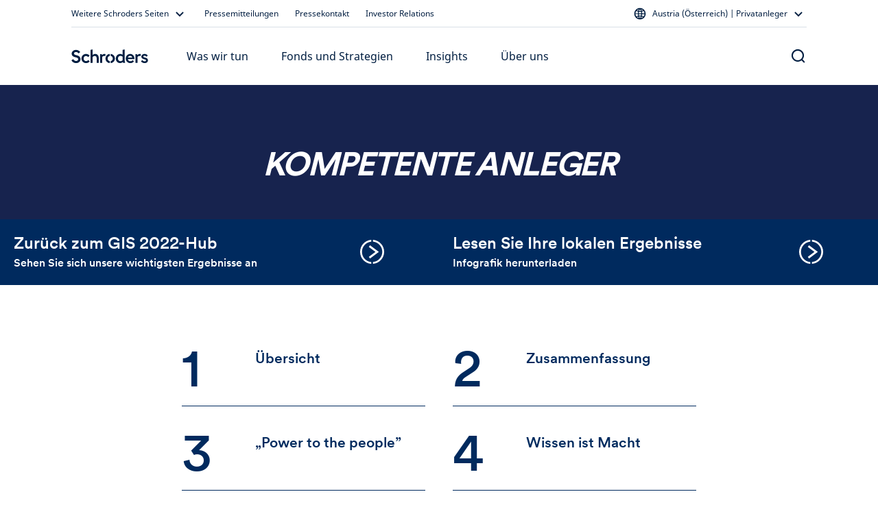

--- FILE ---
content_type: text/html; charset=utf-8
request_url: https://www.schroders.com/de-at/at/privatanleger/global-investor-study-2022/empowerment-report/
body_size: 28861
content:
<!DOCTYPE html><html lang="de-at"><head><meta charSet="utf-8" data-next-head=""/><meta name="viewport" content="width=device-width" data-next-head=""/><meta name="app_version" content="5.88.0" data-next-head=""/><link rel="canonical" href="https://www.schroders.com/de-at/at/privatanleger/global-investor-study-2022/empowerment-report/" data-next-head=""/><meta name="clarity-site-verification" content="99664bc5-2197-458d-87a6-fc084b9bae51" data-next-head=""/><meta name="application-name" content="Schroders" data-next-head=""/><meta name="apple-mobile-web-app-capable" content="yes" data-next-head=""/><meta name="apple-mobile-web-app-status-bar-style" content="default" data-next-head=""/><meta name="apple-mobile-web-app-title" content="Schroders" data-next-head=""/><meta name="format-detection" content="telephone=no" data-next-head=""/><meta name="mobile-web-app-capable" content="yes" data-next-head=""/><link rel="manifest" href="/api/next-data/manifest/?businessUnit=www.schroders.com&amp;pageUrl=%252Fde-at%252Fat%252Fprivatanleger%252Fglobal-investor-study-2022%252Fempowerment-report" data-next-head=""/><meta name="theme-color" content="#FFFFFF" data-next-head=""/><meta name="msapplication-config" content="/icons/browserconfig.xml" data-next-head=""/><meta name="msapplication-TileColor" content="#002A5E" data-next-head=""/><meta name="msapplication-tap-highlight" content="no" data-next-head=""/><link rel="apple-touch-icon" href="/icons/512.png" data-next-head=""/><link rel="apple-touch-icon" sizes="152x152" href="/icons/152.png" data-next-head=""/><link rel="apple-touch-icon" sizes="180x180" href="/icons/180.png" data-next-head=""/><link rel="apple-touch-icon" sizes="167x167" href="/icons/167.png" data-next-head=""/><link rel="icon" type="image/png" sizes="32x32" href="/icons/32.png" data-next-head=""/><link rel="icon" type="image/png" sizes="16x16" href="/icons/16.png" data-next-head=""/><link rel="mask-icon" href="/icons/svg.svg&quot;, color: &quot;#002A5E" data-next-head=""/><link rel="shortcut icon" type="image/x-icon" href="/icons/favicon.ico" data-next-head=""/><link rel="apple-touch-startup-image" sizes="2048x2732" href="/icons/2048x2732.png" data-next-head=""/><link rel="apple-touch-startup-image" sizes="1668x2224" href="/icons/1668x2224.png" data-next-head=""/><link rel="apple-touch-startup-image" sizes="1536x2048" href="/icons/1536x2048.png" data-next-head=""/><link rel="apple-touch-startup-image" sizes="1125x2436" href="/icons/1125x2436.png" data-next-head=""/><link rel="apple-touch-startup-image" sizes="1242x2208" href="/icons/1242x2208.png" data-next-head=""/><link rel="apple-touch-startup-image" sizes="750x1334" href="/icons/750x1334.png" data-next-head=""/><link rel="apple-touch-startup-image" sizes="640x1136" href="/icons/640x1136.png" data-next-head=""/><meta name="twitter:card" content="summary" data-next-head=""/><meta property="og:type" content="resources" data-next-head=""/><title data-next-head="">GIS 2022 T1 Report</title><meta property="og:title" content="GIS 2022 T1 Report" data-next-head=""/><meta name="twitter:title" content="GIS 2022 T1 Report" data-next-head=""/><meta name="description" content="GIS 2022 T1 Report" data-next-head=""/><meta property="og:description" content="GIS 2022 T1 Report" data-next-head=""/><meta name="twitter:description" content="GIS 2022 T1 Report" data-next-head=""/><link data-next-font="" rel="preconnect" href="/" crossorigin="anonymous"/><link rel="preload" href="/_next/static/css/318825779162692d.css" as="style"/><script id="entry-data" type="application/json" data-next-head="">{
  "uid": "bltf71ee728cbb12531",
  "title": "GIS 2022 T1 Report [AM, Individual]",
  "locale": "de-at",
  "live_version": 3,
  "content_type": "coded_container"
}</script><script type="application/ld+json" data-next-head="">{"@context":"https://schema.org","@type":"WebSite","name":"Schroders","url":"https://www.schroders.com"}</script><script data-next-head="">
                window.dataLayer = window.dataLayer || [];
                function gtag(){dataLayer.push(arguments);}
                gtag('consent', 'default', {
                  'analytics_storage': 'denied',
                  'ad_storage': 'denied',
                  'ad_user_data': 'denied',
                  'ad_personalization': 'denied'
                });
                window.dataLayer.push({"analytics_source":"gtm","pageTitle":"GIS 2022 T1 Report [AM, Individual]","pageTemplate":"coded_container","pageType":"generic","contentstackEntryUid":"bltf71ee728cbb12531","postYear":2022,"postMonth":"Oct","pageLanguage":"de","countrySite":"Austria","regionSite":"EMEA","sourceId":"","businessUnit":"Asset Management","audience":"Individual","displayMode":"browser"});
                </script><script id="gtm-script" data-next-head="">
    (function(w,d,s,l,i){w[l]=w[l]||[];w[l].push({'gtm.start':
    new Date().getTime(),event:'gtm.js'});var f=d.getElementsByTagName(s)[0],
    j=d.createElement(s),dl=l!='dataLayer'?'&l='+l:'';j.async=true;j.src=
    'https://www.googletagmanager.com/gtm.js?id='+i+dl+'';f.parentNode.insertBefore(j,f);
    })(window,document,'script','dataLayer','GTM-NRJKP6MC');
  </script><link rel="stylesheet" href="/_next/static/css/318825779162692d.css" data-n-g=""/><noscript data-n-css=""></noscript><script defer="" noModule="" src="/_next/static/chunks/polyfills-42372ed130431b0a.js"></script><script src="https://eu-assets.contentstack.com/v3/assets/bltc68ab8a4d37a1b99/blte84bb565c75b9abe/62a1a57d57c83c4a64e09b66/vendor.js?cache-timestamp=1769006619406" defer="" data-nscript="beforeInteractive"></script><script src="https://eu-assets.contentstack.com/v3/assets/bltc68ab8a4d37a1b99/blt28eb6bdbfb1d9a87/6294d733ad2bbb5f0f3af03d/jquery-3.6.0.min.js?cache-timestamp=1769006619406" defer="" data-nscript="beforeInteractive"></script><script src="/common.js?matcher" defer="" data-nscript="beforeInteractive"></script><script src="/common.js?single" defer="" data-nscript="beforeInteractive"></script><script defer="" src="/_next/static/chunks/6368-f34bd721ddf96f39.js"></script><script defer="" src="/_next/static/chunks/712.41aa706c57406bc4.js"></script><script defer="" src="/_next/static/chunks/4118.6f0ae1c7b1399b67.js"></script><script defer="" src="/_next/static/chunks/8396.8aeaeb8cd393b7c0.js"></script><script src="/_next/static/chunks/webpack-740449d27e7bf291.js" defer=""></script><script src="/_next/static/chunks/framework-dc5269af09520b77.js" defer=""></script><script src="/_next/static/chunks/main-65d35b0a0dd59c41.js" defer=""></script><script src="/_next/static/chunks/pages/_app-655adb0674095008.js" defer=""></script><script src="/_next/static/chunks/5640-304dc742b6dc5d49.js" defer=""></script><script src="/_next/static/chunks/pages/%5B...slug%5D-afb9762fc6c5c9d9.js" defer=""></script><script src="/_next/static/P6wmxoRhbBs4JVynTOztM/_buildManifest.js" defer=""></script><script src="/_next/static/P6wmxoRhbBs4JVynTOztM/_ssgManifest.js" defer=""></script><style data-styled="" data-styled-version="5.3.5">.dxmOVK{width:100%;padding-right:16px;padding-left:16px;margin-right:auto;margin-left:auto;}/*!sc*/
@media (min-width:500px){.dxmOVK{max-width:768px;}}/*!sc*/
@media (min-width:768px){.dxmOVK{max-width:736px;}}/*!sc*/
@media (min-width:992px){.dxmOVK{max-width:960px;}}/*!sc*/
@media (min-width:1200px){.dxmOVK{max-width:1104px;}}/*!sc*/
data-styled.g1[id="sc-bczRLJ"]{content:"dxmOVK,"}/*!sc*/
.gVfnED{display:-ms-flexbox;display:-webkit-box;display:-webkit-flex;display:-ms-flexbox;display:flex;-ms-flex-wrap:wrap;-webkit-flex-wrap:wrap;-ms-flex-wrap:wrap;flex-wrap:wrap;margin-right:-16px;margin-left:-16px;}/*!sc*/
data-styled.g2[id="sc-gsnTZi"]{content:"gVfnED,"}/*!sc*/
.gGpOzu{position:relative;width:100%;min-height:1px;padding-right:16px;padding-left:16px;-ms-flex:0 0 100%;-webkit-flex:0 0 100%;-ms-flex:0 0 100%;flex:0 0 100%;max-width:100%;}/*!sc*/
@media (min-width:992px){.gGpOzu{-ms-flex:0 0 25%;-webkit-flex:0 0 25%;-ms-flex:0 0 25%;flex:0 0 25%;max-width:25%;}}/*!sc*/
.hnnNXO{position:relative;width:100%;min-height:1px;padding-right:16px;padding-left:16px;-ms-flex:0 0 100%;-webkit-flex:0 0 100%;-ms-flex:0 0 100%;flex:0 0 100%;max-width:100%;}/*!sc*/
@media (min-width:992px){.hnnNXO{-ms-flex:0 0 66.66666666666667%;-webkit-flex:0 0 66.66666666666667%;-ms-flex:0 0 66.66666666666667%;flex:0 0 66.66666666666667%;max-width:66.66666666666667%;}}/*!sc*/
@media (min-width:992px){.hnnNXO{margin-left:8.333333333333334%;}}/*!sc*/
.jNxAvM{position:relative;width:100%;min-height:1px;padding-right:16px;padding-left:16px;-ms-flex:0 0 100%;-webkit-flex:0 0 100%;-ms-flex:0 0 100%;flex:0 0 100%;max-width:100%;}/*!sc*/
@media (min-width:992px){.jNxAvM{-ms-flex:0 0 50%;-webkit-flex:0 0 50%;-ms-flex:0 0 50%;flex:0 0 50%;max-width:50%;}}/*!sc*/
.fAYsnP{position:relative;width:100%;min-height:1px;padding-right:16px;padding-left:16px;-ms-flex:0 0 100%;-webkit-flex:0 0 100%;-ms-flex:0 0 100%;flex:0 0 100%;max-width:100%;}/*!sc*/
@media (min-width:992px){.fAYsnP{-ms-flex:0 0 83.33333333333334%;-webkit-flex:0 0 83.33333333333334%;-ms-flex:0 0 83.33333333333334%;flex:0 0 83.33333333333334%;max-width:83.33333333333334%;}}/*!sc*/
.kQlqWb{position:relative;width:100%;min-height:1px;padding-right:16px;padding-left:16px;-ms-flex:0 0 100%;-webkit-flex:0 0 100%;-ms-flex:0 0 100%;flex:0 0 100%;max-width:100%;}/*!sc*/
@media (min-width:768px){.kQlqWb{-ms-flex:0 0 50%;-webkit-flex:0 0 50%;-ms-flex:0 0 50%;flex:0 0 50%;max-width:50%;}}/*!sc*/
@media (min-width:992px){.kQlqWb{-ms-flex:0 0 25%;-webkit-flex:0 0 25%;-ms-flex:0 0 25%;flex:0 0 25%;max-width:25%;}}/*!sc*/
.gVaqnZ{position:relative;width:100%;min-height:1px;padding-right:16px;padding-left:16px;-ms-flex-preferred-size:0;-webkit-flex-basis:0;-ms-flex-preferred-size:0;flex-basis:0;-ms-flex-positive:1;-webkit-box-flex:1;-webkit-flex-grow:1;-ms-flex-positive:1;flex-grow:1;max-width:100%;}/*!sc*/
.kJQRvT{position:relative;width:100%;min-height:1px;padding-right:16px;padding-left:16px;-ms-flex:0 0 100%;-webkit-flex:0 0 100%;-ms-flex:0 0 100%;flex:0 0 100%;max-width:100%;}/*!sc*/
@media (max-width:767px){.kJQRvT{display:none;}}/*!sc*/
.bdDtGm{position:relative;width:100%;min-height:1px;padding-right:16px;padding-left:16px;-ms-flex:0 0 100%;-webkit-flex:0 0 100%;-ms-flex:0 0 100%;flex:0 0 100%;max-width:100%;}/*!sc*/
@media (min-width:768px){.bdDtGm{-ms-flex:0 0 33.333333333333336%;-webkit-flex:0 0 33.333333333333336%;-ms-flex:0 0 33.333333333333336%;flex:0 0 33.333333333333336%;max-width:33.333333333333336%;}}/*!sc*/
@media (min-width:992px){.bdDtGm{-ms-flex:0 0 25%;-webkit-flex:0 0 25%;-ms-flex:0 0 25%;flex:0 0 25%;max-width:25%;}}/*!sc*/
.VyvUx{position:relative;width:100%;min-height:1px;padding-right:16px;padding-left:16px;-ms-flex-preferred-size:0;-webkit-flex-basis:0;-ms-flex-preferred-size:0;flex-basis:0;-ms-flex-positive:1;-webkit-box-flex:1;-webkit-flex-grow:1;-ms-flex-positive:1;flex-grow:1;max-width:100%;}/*!sc*/
@media (max-width:499px){.VyvUx{-ms-flex:0 0 100%;-webkit-flex:0 0 100%;-ms-flex:0 0 100%;flex:0 0 100%;max-width:100%;}}/*!sc*/
@media (min-width:500px){.VyvUx{-ms-flex:0 0 100%;-webkit-flex:0 0 100%;-ms-flex:0 0 100%;flex:0 0 100%;max-width:100%;}}/*!sc*/
@media (min-width:768px){.VyvUx{-ms-flex:0 0 auto;-webkit-flex:0 0 auto;-ms-flex:0 0 auto;flex:0 0 auto;width:auto;max-width:none;}}/*!sc*/
@media (min-width:992px){.VyvUx{-ms-flex:0 0 100%;-webkit-flex:0 0 100%;-ms-flex:0 0 100%;flex:0 0 100%;max-width:100%;}}/*!sc*/
.jGqEdX{position:relative;width:100%;min-height:1px;padding-right:16px;padding-left:16px;-ms-flex:0 0 100%;-webkit-flex:0 0 100%;-ms-flex:0 0 100%;flex:0 0 100%;max-width:100%;}/*!sc*/
@media (min-width:992px){.jGqEdX{-ms-flex:0 0 75%;-webkit-flex:0 0 75%;-ms-flex:0 0 75%;flex:0 0 75%;max-width:75%;}}/*!sc*/
.gQkuu{position:relative;width:100%;min-height:1px;padding-right:16px;padding-left:16px;-ms-flex:0 0 100%;-webkit-flex:0 0 100%;-ms-flex:0 0 100%;flex:0 0 100%;max-width:100%;}/*!sc*/
@media (max-width:767px){.gQkuu{display:none;}}/*!sc*/
@media (min-width:992px){.gQkuu{-ms-flex:0 0 75%;-webkit-flex:0 0 75%;-ms-flex:0 0 75%;flex:0 0 75%;max-width:75%;}}/*!sc*/
.lmTAfm{position:relative;width:100%;min-height:1px;padding-right:16px;padding-left:16px;-ms-flex:0 0 100%;-webkit-flex:0 0 100%;-ms-flex:0 0 100%;flex:0 0 100%;max-width:100%;}/*!sc*/
@media (min-width:768px){.lmTAfm{display:none;}}/*!sc*/
.fINQSu{position:relative;width:100%;min-height:1px;padding-right:16px;padding-left:16px;-ms-flex-preferred-size:0;-webkit-flex-basis:0;-ms-flex-preferred-size:0;flex-basis:0;-ms-flex-positive:1;-webkit-box-flex:1;-webkit-flex-grow:1;-ms-flex-positive:1;flex-grow:1;max-width:100%;}/*!sc*/
@media (min-width:992px){.fINQSu{display:none;}}/*!sc*/
data-styled.g3[id="sc-dkzDqf"]{content:"gGpOzu,hnnNXO,jNxAvM,fAYsnP,kQlqWb,gVaqnZ,kJQRvT,bdDtGm,VyvUx,jGqEdX,gQkuu,lmTAfm,fINQSu,"}/*!sc*/
html{-webkit-box-sizing:border-box;box-sizing:border-box;-ms-overflow-style:scrollbar;}/*!sc*/
*,*::before,*::after{-webkit-box-sizing:inherit;box-sizing:inherit;}/*!sc*/
data-styled.g4[id="sc-global-czSCUT1"]{content:"sc-global-czSCUT1,"}/*!sc*/
@media (min-width:1400px){.QlGoL.QlGoL.QlGoL{max-width:1344px;}}/*!sc*/
@media (max-width:499px){.QlGoL.QlGoL.QlGoL{max-width:500px;}}/*!sc*/
data-styled.g5[id="Container-sc-1rplgbr-0"]{content:"QlGoL,"}/*!sc*/
.jHqKqp{font-family:"Schroders Circular",schroders-circular,-apple-system,BlinkMacSystemFont,"Segoe UI",Roboto,"Helvetica Neue",Helvetica,sans-serif,"Apple Color Emoji","Segoe UI Emoji","Segoe UI Symbol";font-weight:500;font-size:20px;line-height:26px;paragraph:0;color:#ffffff;}/*!sc*/
data-styled.g7[id="utils__StyledTypography-sc-lmaln-0"]{content:"jHqKqp,"}/*!sc*/
.giSukn{font-family:"Noto Sans",noto-sans,-apple-system,BlinkMacSystemFont,"Segoe UI",Roboto,"Helvetica Neue",Helvetica,sans-serif,"Apple Color Emoji","Segoe UI Emoji","Segoe UI Symbol";margin-block-start:8px;margin-block-end:16px;}/*!sc*/
data-styled.g15[id="Typography__Paragraph-sc-numijp-1"]{content:"giSukn,"}/*!sc*/
.Puloj{padding:0.01px;font-family:"Noto Sans",noto-sans,-apple-system,BlinkMacSystemFont,"Segoe UI",Roboto,"Helvetica Neue",Helvetica,sans-serif,"Apple Color Emoji","Segoe UI Emoji","Segoe UI Symbol";}/*!sc*/
.Puloj > *:first-child{margin-top:0;}/*!sc*/
.Puloj > *:last-child{margin-bottom:0;}/*!sc*/
@media (min-width:992px){.Puloj > *:has(table){margin-top:48px;margin-bottom:48px;}}/*!sc*/
@media (min-width:768px){@media (max-width:991px){.Puloj > *:has(table){margin-top:32px;margin-bottom:32px;}}}/*!sc*/
data-styled.g32[id="RTEFieldstyled__BodyWrapper-sc-1k6weum-0"]{content:"Puloj,"}/*!sc*/
.lblCMr{-webkit-text-decoration:none;text-decoration:none;display:inline-block;cursor:pointer;border-radius:10px;padding:12px 16px;min-width:96px;text-align:center;font-family:"Noto Sans",noto-sans,-apple-system,BlinkMacSystemFont,"Segoe UI",Roboto,"Helvetica Neue",Helvetica,sans-serif,"Apple Color Emoji","Segoe UI Emoji","Segoe UI Symbol";font-size:16px;font-weight:450;line-height:24px;}/*!sc*/
data-styled.g40[id="Button-sc-6jats2-0"]{content:"lblCMr,"}/*!sc*/
.ftQrBQ{color:#001E41;background-color:#FFFFFF00;border-color:#001E41;padding:10px 14px;border-width:2px;border-style:solid;outline-offset:-2px;}/*!sc*/
.ftQrBQ:hover{background-color:#E1E6F366;}/*!sc*/
.ftQrBQ:active{background-color:#E1E6F3CC;}/*!sc*/
data-styled.g42[id="SecondaryButton-sc-115rg8w-0"]{content:"ftQrBQ,"}/*!sc*/
.mMvwk{padding:0;background:none;border:none;cursor:pointer;pointer-events:default;font-family:"Noto Sans",noto-sans,-apple-system,BlinkMacSystemFont,"Segoe UI",Roboto,"Helvetica Neue",Helvetica,sans-serif,"Apple Color Emoji","Segoe UI Emoji","Segoe UI Symbol";font-size:16px;font-weight:400;line-height:24px;-webkit-text-decoration:none;text-decoration:none;color:#001E41;}/*!sc*/
.mMvwk:hover{color:#001E41;-webkit-text-decoration:underline;text-decoration:underline;}/*!sc*/
.mMvwk:focus{color:#001E41;-webkit-text-decoration:underline;text-decoration:underline;}/*!sc*/
data-styled.g43[id="TextLinkstyled__TextLinkStyled-sc-1m8d7g-0"]{content:"mMvwk,"}/*!sc*/
.dmEMNZ{display:-webkit-inline-box;display:-webkit-inline-flex;display:-ms-inline-flexbox;display:inline-flex;-webkit-flex-direction:row-reverse;-ms-flex-direction:row-reverse;flex-direction:row-reverse;-webkit-align-items:center;-webkit-box-align:center;-ms-flex-align:center;align-items:center;-webkit-box-pack:center;-webkit-justify-content:center;-ms-flex-pack:center;justify-content:center;}/*!sc*/
.dmEMNZ svg{-webkit-flex-shrink:0;-ms-flex-negative:0;flex-shrink:0;}/*!sc*/
data-styled.g44[id="TextLinkstyled__TextLinkContainer-sc-1m8d7g-1"]{content:"dmEMNZ,"}/*!sc*/
.dKAUmm{display:-webkit-inline-box;display:-webkit-inline-flex;display:-ms-inline-flexbox;display:inline-flex;margin:0 4px 0 0;}/*!sc*/
data-styled.g45[id="TextLinkstyled__Label-sc-1m8d7g-2"]{content:"dKAUmm,"}/*!sc*/
.joTzEu{margin-top:48px;}/*!sc*/
.joTzBQ{margin-top:24px;}/*!sc*/
.joTzAz{margin-top:32px;}/*!sc*/
data-styled.g59[id="Spacer-sc-deqfvl-0"]{content:"joTzEu,joTzBQ,joTzAz,"}/*!sc*/
@media (max-width:767px){.fXgRj{display:none;}}/*!sc*/
@media (min-width:768px){.bmjCcm{display:none;}}/*!sc*/
@media (min-width:992px){.dpnTWp{display:none;}}/*!sc*/
@media (min-width:992px){.jJdlBk{display:-webkit-box;display:-webkit-flex;display:-ms-flexbox;display:flex;-webkit-box-pack:end;-webkit-justify-content:flex-end;-ms-flex-pack:end;justify-content:flex-end;}}/*!sc*/
data-styled.g60[id="Col__StyledGridCol-sc-15ayo5c-0"]{content:"bKlWaS,fXgRj,bmjCcm,dpnTWp,jJdlBk,"}/*!sc*/
.gvabGb{margin-top:0;margin-bottom:0;height:1px;background-color:#494949;}/*!sc*/
data-styled.g61[id="Hr-sc-1i6yj87-0"]{content:"gvabGb,"}/*!sc*/
.fMybxQ{margin:0 0 12px 0;}/*!sc*/
data-styled.g62[id="H5-sc-1dsknp7-0"]{content:"fMybxQ,"}/*!sc*/
.bjHakB{padding:48px 0;color:#001E41;background-color:#F4F6F9;}/*!sc*/
data-styled.g64[id="Footerstyled__FooterContainer-sc-fksf8r-0"]{content:"bjHakB,"}/*!sc*/
.fHXyRw{padding-top:24px;}/*!sc*/
data-styled.g65[id="Footerstyled__InfoFooterContainer-sc-fksf8r-1"]{content:"fHXyRw,"}/*!sc*/
.grtRNH{padding-top:0;padding-bottom:72px;}/*!sc*/
data-styled.g67[id="Footerstyled__DisclaimerFooterContainer-sc-fksf8r-3"]{content:"grtRNH,"}/*!sc*/
.cGcDbP{margin:4px 0;}/*!sc*/
data-styled.g68[id="Footerstyled__StyledTextLinkIcon-sc-fksf8r-4"]{content:"cGcDbP,"}/*!sc*/
.gMlBMr{margin:0 12px;}/*!sc*/
data-styled.g69[id="Footerstyled__LinkContainer-sc-fksf8r-5"]{content:"gMlBMr,"}/*!sc*/
.HxTnN{display:-webkit-inline-box;display:-webkit-inline-flex;display:-ms-inline-flexbox;display:inline-flex;width:1px;height:22px;background-color:#001E41;}/*!sc*/
data-styled.g70[id="Footerstyled__LinkDivider-sc-fksf8r-6"]{content:"HxTnN,"}/*!sc*/
.hNEBuY{list-style:none;margin:0;padding:0;display:-webkit-inline-box;display:-webkit-inline-flex;display:-ms-inline-flexbox;display:inline-flex;-webkit-align-items:center;-webkit-box-align:center;-ms-flex-align:center;align-items:center;-webkit-flex-wrap:wrap;-ms-flex-wrap:wrap;flex-wrap:wrap;-webkit-flex-direction:row;-ms-flex-direction:row;flex-direction:row;margin-left:-12px;margin-right:-12px;margin-bottom:-16px;}/*!sc*/
.cUUdKQ{list-style:none;margin:0;padding:0;display:-webkit-inline-box;display:-webkit-inline-flex;display:-ms-inline-flexbox;display:inline-flex;-webkit-align-items:stretch;-webkit-box-align:stretch;-ms-flex-align:stretch;align-items:stretch;-webkit-flex-wrap:wrap;-ms-flex-wrap:wrap;flex-wrap:wrap;-webkit-flex-direction:column;-ms-flex-direction:column;flex-direction:column;margin-left:-12px;margin-right:-12px;margin-bottom:-16px;}/*!sc*/
data-styled.g71[id="Footerstyled__LinksBlockWrapper-sc-fksf8r-7"]{content:"hNEBuY,cUUdKQ,"}/*!sc*/
.gbvVUF{display:-webkit-inline-box;display:-webkit-inline-flex;display:-ms-inline-flexbox;display:inline-flex;-webkit-align-items:center;-webkit-box-align:center;-ms-flex-align:center;align-items:center;margin-bottom:16px;}/*!sc*/
@media (min-width:992px){.gbvVUF{white-space:nowrap;}}/*!sc*/
data-styled.g72[id="Footerstyled__LinkWrapper-sc-fksf8r-8"]{content:"gbvVUF,"}/*!sc*/
.dqbWkU{font-family:"Noto Sans",noto-sans,-apple-system,BlinkMacSystemFont,"Segoe UI",Roboto,"Helvetica Neue",Helvetica,sans-serif,"Apple Color Emoji","Segoe UI Emoji","Segoe UI Symbol";font-size:16px;font-weight:400;line-height:24px;paragraph:20;color:#001E41;}/*!sc*/
data-styled.g73[id="Footerstyled__CopyrightWrapper-sc-fksf8r-9"]{content:"dqbWkU,"}/*!sc*/
.hmMsnC{background-color:#C6C6C6;margin-bottom:24px;}/*!sc*/
data-styled.g74[id="Footerstyled__StyledHrUK-sc-fksf8r-10"]{content:"hmMsnC,"}/*!sc*/
.iDHyJD{color:#001E41;word-wrap:break-word;}/*!sc*/
data-styled.g75[id="Footerstyled__StyledFooterColumnHeading-sc-fksf8r-11"]{content:"iDHyJD,"}/*!sc*/
.icYyEk{margin-bottom:24px;}/*!sc*/
data-styled.g76[id="Footerstyled__StyledH5-sc-fksf8r-12"]{content:"icYyEk,"}/*!sc*/
.kVHSZE{padding:0;margin:0;list-style:none;}/*!sc*/
data-styled.g79[id="Footerstyled__SemanticFooterList-sc-fksf8r-15"]{content:"kVHSZE,"}/*!sc*/
.cDMxCF{margin:0;padding:0;}/*!sc*/
data-styled.g80[id="Footerstyled__SemanticFooterListItem-sc-fksf8r-16"]{content:"cDMxCF,"}/*!sc*/
.cgqMdH{border:none;padding:0;background:none;cursor:pointer;display:-webkit-inline-box;display:-webkit-inline-flex;display:-ms-inline-flexbox;display:inline-flex;}/*!sc*/
data-styled.g83[id="IconButton__IconWrapper-sc-mbj0ma-0"]{content:"cgqMdH,"}/*!sc*/
.eJvDRX{list-style:none;padding:0;display:-webkit-inline-box;display:-webkit-inline-flex;display:-ms-inline-flexbox;display:inline-flex;-webkit-flex-direction:row;-ms-flex-direction:row;flex-direction:row;margin:0 -12px;}/*!sc*/
data-styled.g86[id="IconBlock__IconBlockWrapper-sc-1q4uk8i-2"]{content:"eJvDRX,"}/*!sc*/
.iVsxa-d{margin:0;display:-webkit-inline-box;display:-webkit-inline-flex;display:-ms-inline-flexbox;display:inline-flex;padding:0 12px;}/*!sc*/
data-styled.g87[id="IconBlock__IconWrapper-sc-1q4uk8i-3"]{content:"iVsxa-d,"}/*!sc*/
.kGozDn{display:block;}/*!sc*/
@media (min-width:992px){.kGozDn{display:block;}}/*!sc*/
data-styled.g113[id="RootHeaderContext__StyledContentWrapper-sc-158s02f-0"]{content:"kGozDn,"}/*!sc*/
.fGvezg{background-color:#FFFFFF;color:#001E41;font-family:"Noto Sans",noto-sans,-apple-system,BlinkMacSystemFont,"Segoe UI",Roboto,"Helvetica Neue",Helvetica,sans-serif,"Apple Color Emoji","Segoe UI Emoji","Segoe UI Symbol";font-size:16px;font-weight:400;line-height:24px;}/*!sc*/
@media (max-width:991px){.fGvezg{z-index:2000;position:-webkit-sticky;position:sticky;top:0;}}/*!sc*/
data-styled.g114[id="Commonstyled__StyledNav-sc-ulnw40-0"]{content:"fGvezg,"}/*!sc*/
.jlFfbl{display:-webkit-inline-box;display:-webkit-inline-flex;display:-ms-inline-flexbox;display:inline-flex;-webkit-align-items:center;-webkit-box-align:center;-ms-flex-align:center;align-items:center;white-space:nowrap;padding:0;background:none;border:none;cursor:pointer;pointer-events:auto;font-family:"Noto Sans",noto-sans,-apple-system,BlinkMacSystemFont,"Segoe UI",Roboto,"Helvetica Neue",Helvetica,sans-serif,"Apple Color Emoji","Segoe UI Emoji","Segoe UI Symbol";font-size:12px;font-weight:450;line-height:16px;-webkit-text-decoration:none;text-decoration:none;color:#001E41;}/*!sc*/
.jlFfbl:hover{color:#0074B7;}/*!sc*/
.jlFfbl:focus{color:#24448E;}/*!sc*/
.kDRmyo{display:-webkit-inline-box;display:-webkit-inline-flex;display:-ms-inline-flexbox;display:inline-flex;-webkit-align-items:center;-webkit-box-align:center;-ms-flex-align:center;align-items:center;white-space:nowrap;padding:0;background:none;border:none;cursor:pointer;pointer-events:auto;font-family:"Noto Sans",noto-sans,-apple-system,BlinkMacSystemFont,"Segoe UI",Roboto,"Helvetica Neue",Helvetica,sans-serif,"Apple Color Emoji","Segoe UI Emoji","Segoe UI Symbol";font-size:16px;font-weight:500;line-height:24px;-webkit-text-decoration:none;text-decoration:none;color:#001E41;}/*!sc*/
.kDRmyo:hover{color:#0074B7;}/*!sc*/
.kDRmyo:focus{color:#24448E;}/*!sc*/
.lkXLBY{display:-webkit-inline-box;display:-webkit-inline-flex;display:-ms-inline-flexbox;display:inline-flex;-webkit-align-items:center;-webkit-box-align:center;-ms-flex-align:center;align-items:center;white-space:nowrap;padding:0;background:none;border:none;cursor:default;pointer-events:auto;font-family:"Noto Sans",noto-sans,-apple-system,BlinkMacSystemFont,"Segoe UI",Roboto,"Helvetica Neue",Helvetica,sans-serif,"Apple Color Emoji","Segoe UI Emoji","Segoe UI Symbol";font-size:16px;font-weight:500;line-height:24px;-webkit-text-decoration:none;text-decoration:none;color:#001E41;}/*!sc*/
.lkXLBY:hover{color:#0074B7;}/*!sc*/
.lkXLBY:focus{color:#24448E;}/*!sc*/
data-styled.g115[id="Commonstyled__NavBtn-sc-ulnw40-1"]{content:"jlFfbl,kDRmyo,lkXLBY,"}/*!sc*/
@media (max-width:991px){.gAGIPs{height:100%;padding:12px 16px 12px 0;}}/*!sc*/
data-styled.g117[id="Commonstyled__LogoNavButton-sc-ulnw40-3"]{content:"gAGIPs,"}/*!sc*/
.kYfhiS > *{margin:0 2px;}/*!sc*/
.kYfhiS > *:first-child{margin-left:0;}/*!sc*/
.kYfhiS > *:last-child{margin-right:0;}/*!sc*/
data-styled.g119[id="Commonstyled__StyledNavBtn-sc-ulnw40-5"]{content:"kYfhiS,"}/*!sc*/
.hrkXeA{position:absolute;background:none;cursor:pointer;border:none;width:1px;height:1px;-webkit-clip:rect(1px,1px,1px,1px);clip:rect(1px,1px,1px,1px);}/*!sc*/
data-styled.g120[id="Commonstyled__HiddenScrollToContentButton-sc-ulnw40-6"]{content:"hrkXeA,"}/*!sc*/
.jXfgcv{background-color:#FFFFFF;height:60px;}/*!sc*/
data-styled.g122[id="MobileHeaderstyled__StyledPrimaryBgNav-sc-96kjld-0"]{content:"jXfgcv,"}/*!sc*/
.hLgoGi{display:-webkit-box;display:-webkit-flex;display:-ms-flexbox;display:flex;height:60px;-webkit-align-items:center;-webkit-box-align:center;-ms-flex-align:center;align-items:center;}/*!sc*/
data-styled.g125[id="MobileHeaderstyled__VerticalCenterWrapper-sc-96kjld-3"]{content:"hLgoGi,"}/*!sc*/
.jjHJYR{height:60px;-webkit-box-pack:justify;-webkit-justify-content:space-between;-ms-flex-pack:justify;justify-content:space-between;}/*!sc*/
data-styled.g126[id="MobileHeaderstyled__StyledTopBar-sc-96kjld-4"]{content:"jjHJYR,"}/*!sc*/
.cBexGh{opacity:1;-webkit-transition:opacity 0.1s linear;transition:opacity 0.1s linear;margin:0;padding:0;display:-webkit-inline-box;display:-webkit-inline-flex;display:-ms-inline-flexbox;display:inline-flex;}/*!sc*/
.cBexGh > div{display:-webkit-inline-box;display:-webkit-inline-flex;display:-ms-inline-flexbox;display:inline-flex;margin:auto 8px;}/*!sc*/
.cBexGh > div:first-child{margin-left:0;}/*!sc*/
.cBexGh > div:last-child{margin-right:0;}/*!sc*/
data-styled.g127[id="MobileHeaderstyled__StyledUserMenu-sc-96kjld-5"]{content:"cBexGh,"}/*!sc*/
.gzJaxX{display:-webkit-box;display:-webkit-flex;display:-ms-flexbox;display:flex;}/*!sc*/
data-styled.g128[id="MobileHeaderstyled__StyledSearchDivMobile-sc-96kjld-6"]{content:"gzJaxX,"}/*!sc*/
.imjGEJ{display:none;}/*!sc*/
data-styled.g143[id="withHoverMenu__MenuPlaceholder-sc-1ssz3hl-0"]{content:"imjGEJ,"}/*!sc*/
.gPtFzF{white-space:normal;height:100%;}/*!sc*/
.gPtFzF > .withHoverMenu__MenuPlaceholder-sc-1ssz3hl-0{position:absolute;width:100%;left:0;background-color:#FFFFFF;z-index:10000;}/*!sc*/
data-styled.g144[id="withHoverMenu__StyledSubmenuWrapper-sc-1ssz3hl-1"]{content:"gPtFzF,"}/*!sc*/
.eRtMJV{font-family:"Noto Sans",noto-sans,-apple-system,BlinkMacSystemFont,"Segoe UI",Roboto,"Helvetica Neue",Helvetica,sans-serif,"Apple Color Emoji","Segoe UI Emoji","Segoe UI Symbol";font-size:16px;font-weight:450;line-height:24px;}/*!sc*/
data-styled.g147[id="TextLink__StyledTextLinkIcon-sc-l2hzmy-0"]{content:"eRtMJV,"}/*!sc*/
.cBMhYP{font-family:"Noto Sans",noto-sans,-apple-system,BlinkMacSystemFont,"Segoe UI",Roboto,"Helvetica Neue",Helvetica,sans-serif,"Apple Color Emoji","Segoe UI Emoji","Segoe UI Symbol";font-size:16px;font-weight:450;line-height:24px;}/*!sc*/
data-styled.g148[id="TextLink__StyledTextLink-sc-l2hzmy-1"]{content:"cBMhYP,"}/*!sc*/
.dSHgBf{border-bottom:1px solid #D9DFE7;height:40px;display:-webkit-box;display:-webkit-flex;display:-ms-flexbox;display:flex;-webkit-align-items:center;-webkit-box-align:center;-ms-flex-align:center;align-items:center;-webkit-box-pack:justify;-webkit-justify-content:space-between;-ms-flex-pack:justify;justify-content:space-between;}/*!sc*/
data-styled.g173[id="TopNavStyled__StyledTopNavWrapper-sc-1rn79at-0"]{content:"dSHgBf,"}/*!sc*/
.bZrzJO{display:-webkit-box;display:-webkit-flex;display:-ms-flexbox;display:flex;-webkit-align-items:center;-webkit-box-align:center;-ms-flex-align:center;align-items:center;list-style:none;margin:0;padding:0;}/*!sc*/
.bZrzJO > li{-webkit-align-items:center;-webkit-box-align:center;-ms-flex-align:center;align-items:center;display:-webkit-inline-box;display:-webkit-inline-flex;display:-ms-inline-flexbox;display:inline-flex;margin:auto 12px;}/*!sc*/
.bZrzJO > li:first-child{margin-left:0;}/*!sc*/
.bZrzJO > li:last-child{margin-right:0;}/*!sc*/
.cfWETl{display:-webkit-box;display:-webkit-flex;display:-ms-flexbox;display:flex;-webkit-align-items:center;-webkit-box-align:center;-ms-flex-align:center;align-items:center;list-style:none;margin:0;padding:0;}/*!sc*/
.cfWETl > li{-webkit-align-items:center;-webkit-box-align:center;-ms-flex-align:center;align-items:center;display:-webkit-inline-box;display:-webkit-inline-flex;display:-ms-inline-flexbox;display:inline-flex;margin:auto 8px;}/*!sc*/
.cfWETl > li:first-child{margin-left:0;}/*!sc*/
.cfWETl > li:last-child{margin-right:0;}/*!sc*/
data-styled.g174[id="TopNavStyled__StyledTopNavList-sc-1rn79at-1"]{content:"bZrzJO,cfWETl,"}/*!sc*/
.eiyTBx{display:-webkit-box;display:-webkit-flex;display:-ms-flexbox;display:flex;margin-left:12px;}/*!sc*/
.eiyTBx > span{margin:0 4px 0 8px;}/*!sc*/
data-styled.g175[id="TopNavStyled__StyledLanguageSwitcher-sc-1rn79at-2"]{content:"eiyTBx,"}/*!sc*/
.eAYOUA{height:40px;}/*!sc*/
data-styled.g176[id="TopNav__LanguageSwitcher-sc-xm51dk-0"]{content:"eAYOUA,"}/*!sc*/
.bppqka{height:40px;}/*!sc*/
data-styled.g178[id="TopNav__OtherSitesMenu-sc-xm51dk-2"]{content:"bppqka,"}/*!sc*/
.gWDjkA{min-height:84px;max-height:200px;display:-webkit-box;display:-webkit-flex;display:-ms-flexbox;display:flex;-webkit-align-items:stretch;-webkit-box-align:stretch;-ms-flex-align:stretch;align-items:stretch;}/*!sc*/
data-styled.g179[id="MidNavstyled__StyledMidWrapper-sc-1dt4dzl-0"]{content:"gWDjkA,"}/*!sc*/
.jRvHIL{margin:16px 56px 16px 0;max-width:300px;display:-webkit-box;display:-webkit-flex;display:-ms-flexbox;display:flex;}/*!sc*/
data-styled.g180[id="MidNavstyled__StyledLeftWrapper-sc-1dt4dzl-1"]{content:"jRvHIL,"}/*!sc*/
.kdBHTe{-webkit-flex:1;-ms-flex:1;flex:1;}/*!sc*/
data-styled.g181[id="MidNavstyled__StyledMainWrapper-sc-1dt4dzl-2"]{content:"kdBHTe,"}/*!sc*/
.jwHOOY{margin-left:24px;-webkit-align-items:stretch;-webkit-box-align:stretch;-ms-flex-align:stretch;align-items:stretch;display:-webkit-inline-box;display:-webkit-inline-flex;display:-ms-inline-flexbox;display:inline-flex;}/*!sc*/
data-styled.g182[id="MidNavstyled__StyledRightWrapper-sc-1dt4dzl-3"]{content:"jwHOOY,"}/*!sc*/
.gIezrC{height:100%;display:-webkit-box;display:-webkit-flex;display:-ms-flexbox;display:flex;list-style:none;margin:0;padding:0;}/*!sc*/
data-styled.g183[id="MidNavstyled__StyledNavList-sc-1dt4dzl-4"]{content:"gIezrC,"}/*!sc*/
.bnpfLD{height:100%;-webkit-align-items:center;-webkit-box-align:center;-ms-flex-align:center;align-items:center;display:-webkit-inline-box;display:-webkit-inline-flex;display:-ms-inline-flexbox;display:inline-flex;white-space:nowrap;}/*!sc*/
.bnpfLD:first-child{margin-left:0;}/*!sc*/
.bnpfLD:last-child{margin-right:0;}/*!sc*/
data-styled.g184[id="MidNavstyled__StyledNavListItem-sc-1dt4dzl-5"]{content:"bnpfLD,"}/*!sc*/
.knSlVP{-webkit-flex:1;-ms-flex:1;flex:1;min-width:16px;max-width:48px;}/*!sc*/
data-styled.g185[id="MidNavstyled__StyledNavListItemSeparator-sc-1dt4dzl-6"]{content:"knSlVP,"}/*!sc*/
.erFURG{display:-webkit-box;display:-webkit-flex;display:-ms-flexbox;display:flex;visibility:visible;}/*!sc*/
data-styled.g186[id="MidNavstyled__StyledRoleSearchDiv-sc-1dt4dzl-7"]{content:"erFURG,"}/*!sc*/
.hpIBKs{height:100%;display:-webkit-box;display:-webkit-flex;display:-ms-flexbox;display:flex;-webkit-flex-direction:row;-ms-flex-direction:row;flex-direction:row;-webkit-align-items:center;-webkit-box-align:center;-ms-flex-align:center;align-items:center;}/*!sc*/
data-styled.g188[id="MidNav__StyledSearchBtnPlaceholder-sc-kcvaer-0"]{content:"hpIBKs,"}/*!sc*/
.hTnwcZ{height:100%;color:auto;}/*!sc*/
.hTnwcZ:hover{color:#001E41;padding-top:3px;border-bottom:3px solid #001E41;}/*!sc*/
.hTnwcZ:focus{color:#24448E;}/*!sc*/
data-styled.g189[id="HeaderLinkstyled__MidNavLink-sc-1uryg75-0"]{content:"hTnwcZ,"}/*!sc*/
.bhxxxg{display:none;}/*!sc*/
@media (min-width:992px){.bhxxxg{display:block;}}/*!sc*/
data-styled.g190[id="Header__DesktopShowBP-sc-8vlr0e-0"]{content:"bhxxxg,"}/*!sc*/
.rGub{display:block;}/*!sc*/
@media (min-width:992px){.rGub{display:none;}}/*!sc*/
data-styled.g191[id="Header__MobileShowBP-sc-8vlr0e-1"]{content:"rGub,"}/*!sc*/
.PdnXW{margin:24px 0;display:inline-block;width:100%;}/*!sc*/
data-styled.g192[id="Common__ComponentWrapper-sc-16nyn73-0"]{content:"PdnXW,"}/*!sc*/
.dgqYaS{font-family:"Noto Sans",noto-sans,-apple-system,BlinkMacSystemFont,"Segoe UI",Roboto,"Helvetica Neue",Helvetica,sans-serif,"Apple Color Emoji","Segoe UI Emoji","Segoe UI Symbol";font-size:16px;font-weight:450;line-height:24px;}/*!sc*/
data-styled.g194[id="Common__MainNavLink-sc-16nyn73-2"]{content:"dgqYaS,"}/*!sc*/
.jKIqty h1{margin:0 0 16px 0;padding:0;font-family:"Schroders Circular",schroders-circular,-apple-system,BlinkMacSystemFont,"Segoe UI",Roboto,"Helvetica Neue",Helvetica,sans-serif,"Apple Color Emoji","Segoe UI Emoji","Segoe UI Symbol";font-size:36px;font-weight:700;line-height:48px;color:#001E41;}/*!sc*/
.jKIqty p{margin:0 0 32px 0;padding:0;font-family:"Noto Sans",noto-sans,-apple-system,BlinkMacSystemFont,"Segoe UI",Roboto,"Helvetica Neue",Helvetica,sans-serif,"Apple Color Emoji","Segoe UI Emoji","Segoe UI Symbol";font-size:16px;font-weight:450;line-height:24px;color:#001E41;}/*!sc*/
data-styled.g196[id="HeadingSection__StyledHeadingSection-sc-s38tq0-0"]{content:"jKIqty,"}/*!sc*/
.enjhxa{margin:0;padding:0;list-style:none;display:-webkit-box;display:-webkit-flex;display:-ms-flexbox;display:flex;-webkit-flex-direction:column;-ms-flex-direction:column;flex-direction:column;}/*!sc*/
.enjhxa > li{margin:12px 0;padding:0;}/*!sc*/
.enjhxa > li:first-child{margin-top:0;}/*!sc*/
.enjhxa > li:last-child{margin-bottom:0;}/*!sc*/
data-styled.g197[id="LinksList__StyledLinksList-sc-1im1z3c-0"]{content:"enjhxa,"}/*!sc*/
.dchOHe{margin:8px 0;}/*!sc*/
data-styled.g206[id="HeaderMainContent__MainContentWrapper-sc-17r4ery-0"]{content:"dchOHe,"}/*!sc*/
.eAMwxO{font-family:"Noto Sans",noto-sans,-apple-system,BlinkMacSystemFont,"Segoe UI",Roboto,"Helvetica Neue",Helvetica,sans-serif,"Apple Color Emoji","Segoe UI Emoji","Segoe UI Symbol";font-size:16px;font-weight:700;line-height:24px;}/*!sc*/
data-styled.g207[id="SiteSwitcherstyled__TextLinkIcon-sc-sr5kjg-0"]{content:"eAMwxO,"}/*!sc*/
.kMWDEq{font-family:"Noto Sans",noto-sans,-apple-system,BlinkMacSystemFont,"Segoe UI",Roboto,"Helvetica Neue",Helvetica,sans-serif,"Apple Color Emoji","Segoe UI Emoji","Segoe UI Symbol";font-size:16px;font-weight:450;line-height:24px;color:#001E41;margin:0;padding:0;cursor:pointer;background:none;border:none;text-align:left;}/*!sc*/
.kMWDEq h2{padding:0;margin:0;font-family:"Schroders Circular",schroders-circular,-apple-system,BlinkMacSystemFont,"Segoe UI",Roboto,"Helvetica Neue",Helvetica,sans-serif,"Apple Color Emoji","Segoe UI Emoji","Segoe UI Symbol";font-size:22px;font-weight:700;line-height:32px;color:#001E41;}/*!sc*/
.kMWDEq p{margin:8px 0;}/*!sc*/
.kMWDEq svg{margin-top:8px;}/*!sc*/
.kMWDEq:hover h2,.kMWDEq:focus h2{-webkit-text-decoration:underline;text-decoration:underline;}/*!sc*/
data-styled.g208[id="SiteSwitcherstyled__StyledSiteSwitcherCard-sc-sr5kjg-1"]{content:"kMWDEq,"}/*!sc*/
.jMjmee h1{font-family:"Schroders Circular",schroders-circular,-apple-system,BlinkMacSystemFont,"Segoe UI",Roboto,"Helvetica Neue",Helvetica,sans-serif,"Apple Color Emoji","Segoe UI Emoji","Segoe UI Symbol";font-size:36px;font-weight:700;line-height:48px;margin:0 0 24px 0;padding:0;color:#001E41;}/*!sc*/
data-styled.g209[id="SiteSwitcherstyled__StyledHeadingSection-sc-sr5kjg-2"]{content:"jMjmee,"}/*!sc*/
.gdJsvJ{margin:32px 0;}/*!sc*/
data-styled.g210[id="SiteSwitcherstyled__SiteSwitcherWrapper-sc-sr5kjg-3"]{content:"gdJsvJ,"}/*!sc*/
.fQTUYY{list-style-type:none;padding:0px;margin:0px;display:-webkit-box;display:-webkit-flex;display:-ms-flexbox;display:flex;-webkit-flex-wrap:wrap;-ms-flex-wrap:wrap;flex-wrap:wrap;margin-right:-12px;margin-left:-12px;margin-top:-16px;margin-bottom:-16px;}/*!sc*/
data-styled.g211[id="SiteSwitcherstyled__SiteMapSemanticList-sc-sr5kjg-4"]{content:"fQTUYY,"}/*!sc*/
.ljIdQU{padding-left:12px;max-width:100%;-webkit-flex:0 0 100%;-ms-flex:0 0 100%;flex:0 0 100%;margin-top:16px;margin-bottom:16px;}/*!sc*/
data-styled.g212[id="SiteSwitcherstyled__SiteMapSemanticListItem-sc-sr5kjg-5"]{content:"ljIdQU,"}/*!sc*/
.iqvJhI{position:-webkit-sticky;position:sticky;bottom:0;left:0;width:100%;display:-webkit-box;display:-webkit-flex;display:-ms-flexbox;display:flex;-webkit-flex-direction:column;-ms-flex-direction:column;flex-direction:column;z-index:1;}/*!sc*/
data-styled.g213[id="StickyOverlaystyled__StickyOverlayWrapper-sc-174az4e-0"]{content:"iqvJhI,"}/*!sc*/
html{-webkit-box-sizing:border-box;box-sizing:border-box;-ms-overflow-style:scrollbar;}/*!sc*/
*,*::before,*::after{-webkit-box-sizing:inherit;box-sizing:inherit;}/*!sc*/
data-styled.g795[id="sc-global-czSCUT2"]{content:"sc-global-czSCUT2,"}/*!sc*/
html{-webkit-box-sizing:border-box;box-sizing:border-box;-ms-overflow-style:scrollbar;}/*!sc*/
*,*::before,*::after{-webkit-box-sizing:inherit;box-sizing:inherit;}/*!sc*/
data-styled.g796[id="sc-global-czSCUT3"]{content:"sc-global-czSCUT3,"}/*!sc*/
html{-webkit-box-sizing:border-box;box-sizing:border-box;-ms-overflow-style:scrollbar;}/*!sc*/
*,*::before,*::after{-webkit-box-sizing:inherit;box-sizing:inherit;}/*!sc*/
data-styled.g797[id="sc-global-czSCUT4"]{content:"sc-global-czSCUT4,"}/*!sc*/
</style></head><body><div>
    <noscript>
      <iframe src="https://www.googletagmanager.com/ns.html?id=GTM-NRJKP6MC"
        height="0" width="0" style="display:none;visibility:hidden"></iframe>
    </noscript>
  </div><div id="__next"><div class=""><div aria-hidden="false" style="position:relative;z-index:auto"><a tabindex="-1" href="#trap" data-tracker-tag="bot-trap" aria-hidden="true" style="display:inline-block;width:1px;height:1px;overflow:hidden;position:absolute;top:-1px;left:-1px"></a><div></div><nav data-testid="header" role="navigation" class="Commonstyled__StyledNav-sc-ulnw40-0 fGvezg"><a data-testid="header__scroll-to-content-btn" tabindex="0" href="#main-content" class="Commonstyled__HiddenScrollToContentButton-sc-ulnw40-6 hrkXeA">Skip to content</a><div class="Header__DesktopShowBP-sc-8vlr0e-0 bhxxxg"><div class="sc-bczRLJ Container-sc-1rplgbr-0 dxmOVK QlGoL"><div class="TopNavStyled__StyledTopNavWrapper-sc-1rn79at-0 dSHgBf"><ul class="TopNavStyled__StyledTopNavList-sc-1rn79at-1 bZrzJO"><li><div class="withHoverMenu__StyledSubmenuWrapper-sc-1ssz3hl-1 useCurrentDevice__ComponentWithConfig-sc-8dqne5-0 gPtFzF"><button data-tracker-tag="site-switcher" heading="" href="/" sites="[object Object]" aria-haspopup="true" aria-expanded="false" id="site_switcher" class="Commonstyled__NavBtn-sc-ulnw40-1 jlFfbl Commonstyled__StyledNavBtn-sc-ulnw40-5 kYfhiS TopNav__OtherSitesMenu-sc-xm51dk-2 bppqka"><span>Weitere Schroders Seiten</span><svg viewBox="0 0 24 24" color="#001E41" width="24px" height="24px"><g fill="none" fill-rule="evenodd"><g><g><rect x="0" y="0" width="24px" height="24px"></rect><polygon fill="#001E41" points="16.2928932 9.29289322 17.7071068 10.7071068 12 16.4142136 6.29289322 10.7071068 7.70710678 9.29289322 12 13.585"></polygon></g></g></g></svg></button><div role="menu" class="withHoverMenu__MenuPlaceholder-sc-1ssz3hl-0 imjGEJ"><div data-autofocus-inside="false"><div class="SiteSwitcherstyled__SiteSwitcherWrapper-sc-sr5kjg-3 useCurrentDevice__ComponentWithConfig-sc-8dqne5-0 gdJsvJ"><div class="sc-bczRLJ Container-sc-1rplgbr-0 dxmOVK QlGoL"><div class="sc-gsnTZi gVfnED"><div class="sc-dkzDqf Col__StyledGridCol-sc-15ayo5c-0 gGpOzu bKlWaS"><div class="SiteSwitcherstyled__StyledHeadingSection-sc-sr5kjg-2 jMjmee"><h1></h1><button data-tracker-tag="internal-link" data-href="/" role="link" class="TextLinkstyled__TextLinkStyled-sc-1m8d7g-0 TextLinkstyled__TextLinkContainer-sc-1m8d7g-1 mMvwk dmEMNZ TextLink__StyledTextLinkIcon-sc-l2hzmy-0 eRtMJV SiteSwitcherstyled__TextLinkIcon-sc-sr5kjg-0 eAMwxO"><svg viewBox="0 0 24 24" color="#001E41" width="24px" height="24px"><g fill="none" fill-rule="evenodd"><path d="M0 0h24v24H0z"></path><path fill="#001E41" fill-rule="nonzero" d="M10.71 17.71l-1.42-1.42 4.3-4.29-4.3-4.29 1.42-1.42 5.7 5.71z"></path></g></svg><div class="TextLinkstyled__Label-sc-1m8d7g-2 dKAUmm">Globale Schroders Webseite</div></button></div><div class="sc-gsnTZi Spacer-sc-deqfvl-0 gVfnED joTzEu"></div></div><div class="sc-dkzDqf Col__StyledGridCol-sc-15ayo5c-0 hnnNXO bKlWaS"><ul class="SiteSwitcherstyled__SiteMapSemanticList-sc-sr5kjg-4 useCurrentDevice__ComponentWithConfig-sc-8dqne5-0 fQTUYY"><li class="SiteSwitcherstyled__SiteMapSemanticListItem-sc-sr5kjg-5 useCurrentDevice__ComponentWithConfig-sc-8dqne5-0 ljIdQU"><button data-tracker-tag="site-switcher-card" data-href="https://www.schroderscapital.com/de-de/global/professional/" role="link" class="SiteSwitcherstyled__StyledSiteSwitcherCard-sc-sr5kjg-1 kMWDEq"><h2>Schroders Capital</h2><p>Zugang zu einer breiten Palette von Investitionsmöglichkeiten im Private Assets Bereich.</p><svg viewBox="0 0 24 24" color="#001E41" width="24" height="24"><g fill="none" fill-rule="evenodd"><g><rect transform="translate(12.000000, 12.000000) rotate(-90.000000) translate(-12.000000, -12.000000) " x="0" y="0" width="24" height="24"></rect><polygon fill="#001E41" fill-rule="nonzero" points="13.71 5.29 12.29 6.71 16.59 11 4 11 4 13 16.59 13 12.29 17.29 13.71 18.71 20.41 12"></polygon></g></g></svg></button></li></ul></div></div></div></div></div></div></div></li><li><a href="/de-at/at/privatanleger/media-center/" data-tracker-tag="top-level-link" class="Commonstyled__NavBtn-sc-ulnw40-1 jlFfbl">Pressemitteilungen</a></li><li><a href="/de-at/at/privatanleger/pressekontakt/" data-tracker-tag="top-level-link" class="Commonstyled__NavBtn-sc-ulnw40-1 jlFfbl">Pressekontakt</a></li><li><a href="https://www.schroders.com/en/global/individual/investors/" data-tracker-tag="top-level-link" class="Commonstyled__NavBtn-sc-ulnw40-1 jlFfbl">Investor Relations</a></li></ul><ul class="TopNavStyled__StyledTopNavList-sc-1rn79at-1 cfWETl"><li><div class="withHoverMenu__StyledSubmenuWrapper-sc-1ssz3hl-1 useCurrentDevice__ComponentWithConfig-sc-8dqne5-0 gPtFzF"><button href="/#" data-tracker-tag="language-switcher" aria-haspopup="true" aria-expanded="false" id="language_switcher" class="Commonstyled__NavBtn-sc-ulnw40-1 jlFfbl TopNavStyled__StyledLanguageSwitcher-sc-1rn79at-2 eiyTBx TopNav__LanguageSwitcher-sc-xm51dk-0 eAYOUA"><svg viewBox="0 0 24 24" color="#001E41" width="20" height="20"><g fill="none" fill-rule="evenodd"><path d="M0 0h24v24H0z"></path><path d="M12 2C6.477 2 2 6.477 2 12s4.477 10 10 10 10-4.477 10-10A10 10 0 0012 2zm1.51 5.13a13.86 13.86 0 01-3 0A13.62 13.62 0 0111.94 4h.12a13.57 13.57 0 011.45 3.13zm.42-2.88a7.88 7.88 0 013.44 1.84 14.1 14.1 0 01-2.37.78 15.11 15.11 0 00-1.07-2.62zm-4.15 7c.039-.88.146-1.756.32-2.62a15 15 0 003.8 0c.174.864.281 1.74.32 2.62H9.78zm4.44 1.5a16.53 16.53 0 01-.33 2.66 14.94 14.94 0 00-3.78 0 16.53 16.53 0 01-.33-2.66h4.44zM9 6.86a13.29 13.29 0 01-2.38-.76 7.93 7.93 0 013.45-1.85A15 15 0 009 6.86zm-.37 1.49a18.39 18.39 0 00-.35 2.9H4a8 8 0 011.52-4 14.54 14.54 0 003.11 1.1zm-.35 4.4a17.4 17.4 0 00.36 2.92 14.57 14.57 0 00-3.08 1.06 8 8 0 01-1.52-4l4.24.02zM9 17.13c.27.905.626 1.782 1.06 2.62a7.88 7.88 0 01-3.44-1.84A13 13 0 019 17.13zm1.48-.25a13.86 13.86 0 013 0A13.69 13.69 0 0112.06 20h-.12a13.69 13.69 0 01-1.45-3.12h-.01zm4.5.25a13 13 0 012.38.78 7.88 7.88 0 01-3.44 1.84A15.11 15.11 0 0015 17.13h-.02zm.37-1.46a17.4 17.4 0 00.36-2.92H20a8 8 0 01-1.52 4 14.57 14.57 0 00-3.12-1.08h-.01zm.36-4.42a18.39 18.39 0 00-.35-2.9 14 14 0 003.07-1.08 8 8 0 011.52 4l-4.24-.02z" fill="#001E41" fill-rule="nonzero"></path></g></svg><span>Austria (Österreich) | Privatanleger</span><svg viewBox="0 0 24 24" color="#001E41" width="24px" height="24px"><g fill="none" fill-rule="evenodd"><g><g><rect x="0" y="0" width="24px" height="24px"></rect><polygon fill="#001E41" points="16.2928932 9.29289322 17.7071068 10.7071068 12 16.4142136 6.29289322 10.7071068 7.70710678 9.29289322 12 13.585"></polygon></g></g></g></svg></button></div></li></ul></div><div class="MidNavstyled__StyledMidWrapper-sc-1dt4dzl-0 gWDjkA"><div class="MidNavstyled__StyledLeftWrapper-sc-1dt4dzl-1 jRvHIL"><a data-tracker-tag="header-logo" href="/de-at/at/privatanleger/" title="Home" class="Commonstyled__NavBtn-sc-ulnw40-1 kDRmyo Commonstyled__LogoNavButton-sc-ulnw40-3 gAGIPs"><svg viewBox="0 0 292 52" fill="none" height="20px"><g clip-path="url(#prefix__clip0_47_3)"><path fill-rule="evenodd" clip-rule="evenodd" d="M149.363 17.495c9.355.795 16.227 8.25 16.227 17.42 0 9.056-6.701 16.384-15.877 17.325l-.35.033v-7.451c4.883-.793 8.154-5.013 8.154-9.907 0-5.12-3.311-9.046-7.883-9.92l-.271-.049v-7.45zm-3.304 0v7.451c-4.712.77-8.155 4.748-8.155 9.97 0 4.797 3.144 8.947 7.869 9.855l.286.05v7.452c-9.356-.789-16.228-8.188-16.228-17.358 0-9.055 6.701-16.438 15.878-17.387l.35-.033zm-90.137 0c5.857 0 10.29 2.655 13.378 6.534l.224.286-5.902 5.034c-2.026-2.687-4.959-4.268-7.85-4.268-5.046 0-9.137 3.991-9.137 9.706 0 5.806 4.245 9.861 9.293 9.861 3.412 0 5.685-1.165 7.98-3.662l.245-.272 5.73 5.098c-3.235 3.852-8.316 6.461-13.955 6.461-9.606 0-17.394-7.183-17.394-17.393 0-9.606 7.346-17.385 17.388-17.385zm167.865 0c9.114 0 15.717 7.554 15.871 17.046l.002.497-.024.995-.048 1.077h-24.819c.662 4.76 4.509 8.097 9.335 8.097 3.534 0 6.537-1.469 8.763-4.113l5.348 4.718c-3.236 3.852-8.055 6.461-13.955 6.461-9.606 0-17.394-7.303-17.394-17.549 0-9.605 7.315-17.23 16.921-17.23zM202.606.272v42.721l1.874 8.42h-7.231l-1.693-3.14c-2.535 2.225-6.013 3.999-10.258 3.999-9.304 0-16.27-7.641-16.27-17.383 0-10.069 7.71-17.395 16.883-17.395 3.351 0 6.334 1.233 8.768 3.04V2.15l7.927-1.877zm75.877 17.22c5.822 0 9.959 2.978 11.959 5.903l.136.204-5.065 4.496c-1.366-2.33-4.486-3.963-7.084-3.963-2.922 0-5.011 1.186-5.011 3.12 0 1.56 1.528 2.556 4.169 3.391l.562.17c.096.029.194.057.293.085l.608.165.638.162.666.161.344.08c.503.115 1 .245 1.488.39l.582.18c4.718 1.537 8.513 4.548 8.513 9.768 0 5.81-5.143 10.468-12.105 10.468-5.908 0-11.397-2.529-14.304-6.688l-.194-.286 5.07-4.55c2.429 3.284 5.518 4.7 9.217 4.7 3.238 0 4.954-1.555 4.954-3.45 0-1.966-2.072-3.095-4.82-3.822l-.54-.136-.406-.1-.793-.201c-.39-.103-.771-.209-1.143-.317l-.73-.22c-6.104-1.904-9.464-4.673-9.464-9.65 0-6.123 6.258-10.06 12.46-10.06zM17.761 2.15c7.478 0 11.962 3.485 14.95 7.017l.36.433.343.431.167.215-6.007 5.523c-2.663-3.653-5.84-5.697-9.948-5.697-4.612 0-7.68 2.836-7.68 5.87 0 2.545 1.775 3.983 4.8 5.022l.547.18.572.172c.195.056.394.111.597.166l.62.16 1.42.34 2.493.628.971.252c8.451 2.212 13.015 7.303 13.015 14.825 0 7.802-6.971 14.586-17.03 14.586-8.604 0-14.993-5.196-17.401-10.582l-.117-.27 7.01-4.262c2.828 5.722 7.175 7.011 10.819 7.011 4.096 0 7.821-2.64 7.821-6.494 0-3.04-2.144-5.484-7.525-6.877l-.943-.238-3.517-.854C5.4 27.593 1.262 23.047 1.262 16.548 1.262 8.313 8.805 2.15 17.76 2.15zM80.854.273v21.253c2.85-2.525 6.305-4.03 10.029-4.03 9.027 0 13.382 7.32 13.488 17.14l.002.37v16.407h-7.908V35.304c0-7.298-2.82-10.29-7.722-10.29-3.001 0-5.739 1.818-7.683 4.062l-.206.242v22.095h-7.928V2.15L80.854.273zm179.292 17.222a13.36 13.36 0 013.609.455l.471.134-.9 7.578a11.994 11.994 0 00-4.037-.71c-2.956 0-5.486 1.354-7.427 3.644l-.213.259v22.558h-7.927V18.32h5.47l1.846 3.595c2.054-2.458 5.019-4.369 9.108-4.419zm-134.209 0a13.422 13.422 0 014.079.59l-.9 7.576a11.994 11.994 0 00-4.037-.709c-3.066 0-5.673 1.456-7.64 3.902v22.56h-7.927V18.318h5.47l1.848 3.595c2.052-2.458 5.017-4.369 9.107-4.419zm60.757 7.273c-5.3 0-9.638 4.373-9.638 9.985 0 6.431 4.577 10.26 9.482 10.26 3.115 0 6.053-1.398 8.141-3.474V27.74c-2.017-1.784-4.728-2.972-7.985-2.972zm36.636-.215c-4.061 0-7.329 2.904-8.342 6.638h16.448c-.511-3.235-3.528-6.638-8.106-6.638z" fill="#001E41"></path></g></svg></a></div><div class="MidNavstyled__StyledMainWrapper-sc-1dt4dzl-2 kdBHTe"><ul class="MidNavstyled__StyledNavList-sc-1dt4dzl-4 gIezrC"><li class="MidNavstyled__StyledNavListItem-sc-1dt4dzl-5 bnpfLD"><div class="withHoverMenu__StyledSubmenuWrapper-sc-1ssz3hl-1 useCurrentDevice__ComponentWithConfig-sc-8dqne5-0 gPtFzF"><button data-tracker-tag="header-nav-item" aria-haspopup="true" aria-expanded="false" id="Was wir tun" class="Commonstyled__NavBtn-sc-ulnw40-1 lkXLBY HeaderLinkstyled__MidNavLink-sc-1uryg75-0 hTnwcZ">Was wir tun</button><div role="menu" class="withHoverMenu__MenuPlaceholder-sc-1ssz3hl-0 imjGEJ"><div data-autofocus-inside="false"><div class="HeaderMainContent__MainContentWrapper-sc-17r4ery-0 useCurrentDevice__ComponentWithConfig-sc-8dqne5-0 dchOHe"><div class="sc-bczRLJ Container-sc-1rplgbr-0 dxmOVK QlGoL"><div class="sc-gsnTZi gVfnED"><div class="sc-dkzDqf Col__StyledGridCol-sc-15ayo5c-0 jNxAvM bKlWaS"><div class="sc-gsnTZi gVfnED"><div class="sc-dkzDqf Col__StyledGridCol-sc-15ayo5c-0 fAYsnP bKlWaS"><div class="Common__ComponentWrapper-sc-16nyn73-0 HeadingSection__StyledHeadingSection-sc-s38tq0-0 PdnXW jKIqty"><h1>Was wir tun</h1><p>Wir helfen Ihnen beim Aufbau erfolgreicher Portfolios, ganz gleich, welche Ziele Sie verfolgen.</p><button data-tracker-tag="button" data-href="/de-at/at/privatanleger/was-wir-tun/" role="link" class="Button-sc-6jats2-0 lblCMr SecondaryButton-sc-115rg8w-0 ftQrBQ Common__SecondaryButton-sc-16nyn73-3 jykgLF">Erfahren Sie mehr</button></div></div></div></div><div class="sc-dkzDqf Col__StyledGridCol-sc-15ayo5c-0 kQlqWb bKlWaS"><div class="Common__ComponentWrapper-sc-16nyn73-0 PdnXW"><ul class="LinksList__StyledLinksList-sc-1im1z3c-0 useCurrentDevice__ComponentWithConfig-sc-8dqne5-0 enjhxa"><li><a href="/de-at/at/privatanleger/was-wir-tun/private-assets-und-alternative-anlagen/" class="TextLinkstyled__TextLinkStyled-sc-1m8d7g-0 mMvwk TextLink__StyledTextLink-sc-l2hzmy-1 cBMhYP Common__MainNavLink-sc-16nyn73-2 dgqYaS" data-tracker-tag="internal-link">Private Assets und alternative Anlagen</a></li><li><a href="/de-at/at/privatanleger/was-wir-tun/schwellenlaender/" class="TextLinkstyled__TextLinkStyled-sc-1m8d7g-0 mMvwk TextLink__StyledTextLink-sc-l2hzmy-1 cBMhYP Common__MainNavLink-sc-16nyn73-2 dgqYaS" data-tracker-tag="internal-link">Schwellenländer</a></li><li><a href="/de-at/at/privatanleger/was-wir-tun/aktien/" class="TextLinkstyled__TextLinkStyled-sc-1m8d7g-0 mMvwk TextLink__StyledTextLink-sc-l2hzmy-1 cBMhYP Common__MainNavLink-sc-16nyn73-2 dgqYaS" data-tracker-tag="internal-link">Aktien</a></li><li><a href="/de-at/at/privatanleger/was-wir-tun/anleihen/" class="TextLinkstyled__TextLinkStyled-sc-1m8d7g-0 mMvwk TextLink__StyledTextLink-sc-l2hzmy-1 cBMhYP Common__MainNavLink-sc-16nyn73-2 dgqYaS" data-tracker-tag="internal-link">Anleihen</a></li><li><a href="/de-at/at/privatanleger/was-wir-tun/multi-asset/" class="TextLinkstyled__TextLinkStyled-sc-1m8d7g-0 mMvwk TextLink__StyledTextLink-sc-l2hzmy-1 cBMhYP Common__MainNavLink-sc-16nyn73-2 dgqYaS" data-tracker-tag="internal-link">Multi-Asset</a></li><li><a href="/de-at/at/privatanleger/fonds-und-strategien/thematics/" class="TextLinkstyled__TextLinkStyled-sc-1m8d7g-0 mMvwk TextLink__StyledTextLink-sc-l2hzmy-1 cBMhYP Common__MainNavLink-sc-16nyn73-2 dgqYaS" data-tracker-tag="internal-link">Thematics</a></li><li><a href="/de-at/at/privatanleger/was-wir-tun/nachhaltige-anlagen/" class="TextLinkstyled__TextLinkStyled-sc-1m8d7g-0 mMvwk TextLink__StyledTextLink-sc-l2hzmy-1 cBMhYP Common__MainNavLink-sc-16nyn73-2 dgqYaS" data-tracker-tag="internal-link">Nachhaltige Anlagen</a></li><li><a href="/de-at/at/privatanleger/was-wir-tun/nachhaltige-anlagen/active-ownership/" class="TextLinkstyled__TextLinkStyled-sc-1m8d7g-0 mMvwk TextLink__StyledTextLink-sc-l2hzmy-1 cBMhYP Common__MainNavLink-sc-16nyn73-2 dgqYaS" data-tracker-tag="internal-link">Active Ownership</a></li></ul></div></div></div></div></div></div></div></div></li><li role="separator" class="MidNavstyled__StyledNavListItemSeparator-sc-1dt4dzl-6 knSlVP"></li><li class="MidNavstyled__StyledNavListItem-sc-1dt4dzl-5 bnpfLD"><div class="withHoverMenu__StyledSubmenuWrapper-sc-1ssz3hl-1 useCurrentDevice__ComponentWithConfig-sc-8dqne5-0 gPtFzF"><button data-tracker-tag="header-nav-item" aria-haspopup="true" aria-expanded="false" id="Fonds und Strategien" class="Commonstyled__NavBtn-sc-ulnw40-1 lkXLBY HeaderLinkstyled__MidNavLink-sc-1uryg75-0 hTnwcZ">Fonds und Strategien</button><div role="menu" class="withHoverMenu__MenuPlaceholder-sc-1ssz3hl-0 imjGEJ"><div data-autofocus-inside="false"><div class="HeaderMainContent__MainContentWrapper-sc-17r4ery-0 useCurrentDevice__ComponentWithConfig-sc-8dqne5-0 dchOHe"><div class="sc-bczRLJ Container-sc-1rplgbr-0 dxmOVK QlGoL"><div class="sc-gsnTZi gVfnED"><div class="sc-dkzDqf Col__StyledGridCol-sc-15ayo5c-0 jNxAvM bKlWaS"><div class="sc-gsnTZi gVfnED"><div class="sc-dkzDqf Col__StyledGridCol-sc-15ayo5c-0 fAYsnP bKlWaS"><div class="Common__ComponentWrapper-sc-16nyn73-0 HeadingSection__StyledHeadingSection-sc-s38tq0-0 PdnXW jKIqty"><h1>Fonds und Strategien</h1><p>Leicht zugängliche, vielfältige Anlageportfolios</p><button data-tracker-tag="button" data-href="/de-at/at/privatanleger/fonds-und-strategien/" role="link" class="Button-sc-6jats2-0 lblCMr SecondaryButton-sc-115rg8w-0 ftQrBQ Common__SecondaryButton-sc-16nyn73-3 jykgLF">Sehen Sie sich unsere Fonds und Strategien an</button></div></div></div></div><div class="sc-dkzDqf Col__StyledGridCol-sc-15ayo5c-0 kQlqWb bKlWaS"><div class="Common__ComponentWrapper-sc-16nyn73-0 PdnXW"><ul class="LinksList__StyledLinksList-sc-1im1z3c-0 useCurrentDevice__ComponentWithConfig-sc-8dqne5-0 enjhxa"><li><a href="https://www.schroders.com/de-at/at/privatanleger/fonds/" class="TextLinkstyled__TextLinkStyled-sc-1m8d7g-0 mMvwk TextLink__StyledTextLink-sc-l2hzmy-1 cBMhYP Common__MainNavLink-sc-16nyn73-2 dgqYaS" data-tracker-tag="internal-link">Fonds Center</a></li><li><a href="/de-at/at/privatanleger/fonds-und-strategien/anlagethemen/" class="TextLinkstyled__TextLinkStyled-sc-1m8d7g-0 mMvwk TextLink__StyledTextLink-sc-l2hzmy-1 cBMhYP Common__MainNavLink-sc-16nyn73-2 dgqYaS" data-tracker-tag="internal-link">Anlagethemen</a></li><li><a href="/de-at/at/privatanleger/fonds-und-strategien/fonds-im-fokus/" class="TextLinkstyled__TextLinkStyled-sc-1m8d7g-0 mMvwk TextLink__StyledTextLink-sc-l2hzmy-1 cBMhYP Common__MainNavLink-sc-16nyn73-2 dgqYaS" data-tracker-tag="internal-link">Fonds im Fokus</a></li><li><a href="/de-at/at/privatanleger/fonds-und-strategien/fondsuebersichten/" class="TextLinkstyled__TextLinkStyled-sc-1m8d7g-0 mMvwk TextLink__StyledTextLink-sc-l2hzmy-1 cBMhYP Common__MainNavLink-sc-16nyn73-2 dgqYaS" data-tracker-tag="internal-link">Fondsübersichten</a></li><li><a href="/de-at/at/privatanleger/fonds-und-strategien/eltif/" class="TextLinkstyled__TextLinkStyled-sc-1m8d7g-0 mMvwk TextLink__StyledTextLink-sc-l2hzmy-1 cBMhYP Common__MainNavLink-sc-16nyn73-2 dgqYaS" data-tracker-tag="internal-link">European Long Term Investment Funds (ELTIF)</a></li></ul></div></div><div class="sc-dkzDqf Col__StyledGridCol-sc-15ayo5c-0 kQlqWb bKlWaS"><div class="Common__ComponentWrapper-sc-16nyn73-0 PdnXW"><ul class="LinksList__StyledLinksList-sc-1im1z3c-0 useCurrentDevice__ComponentWithConfig-sc-8dqne5-0 enjhxa"><li><a href="/de-at/at/privatanleger/fonds-und-strategien/thematics/" class="TextLinkstyled__TextLinkStyled-sc-1m8d7g-0 mMvwk TextLink__StyledTextLink-sc-l2hzmy-1 cBMhYP Common__MainNavLink-sc-16nyn73-2 dgqYaS" data-tracker-tag="internal-link">Thematics</a></li><li><a href="/de-at/at/privatanleger/nachhaltigkeits-und-impact-investments/" class="TextLinkstyled__TextLinkStyled-sc-1m8d7g-0 mMvwk TextLink__StyledTextLink-sc-l2hzmy-1 cBMhYP Common__MainNavLink-sc-16nyn73-2 dgqYaS" data-tracker-tag="internal-link">Nachhaltigkeits- und Impact-Investments</a></li><li><a href="/de-at/at/privatanleger/fonds-und-strategien/in-unternehmensanleihen-investieren-bei-schroders/" class="TextLinkstyled__TextLinkStyled-sc-1m8d7g-0 mMvwk TextLink__StyledTextLink-sc-l2hzmy-1 cBMhYP Common__MainNavLink-sc-16nyn73-2 dgqYaS" data-tracker-tag="internal-link">Unternehmensanleihen</a></li><li><a href="/de-at/at/privatanleger/fonds-und-strategien/mitteilungen/" class="TextLinkstyled__TextLinkStyled-sc-1m8d7g-0 mMvwk TextLink__StyledTextLink-sc-l2hzmy-1 cBMhYP Common__MainNavLink-sc-16nyn73-2 dgqYaS" data-tracker-tag="internal-link">Mitteilungen</a></li><li><a href="/de-at/at/privatanleger/fonds-und-strategien/globale-aktien/" class="TextLinkstyled__TextLinkStyled-sc-1m8d7g-0 mMvwk TextLink__StyledTextLink-sc-l2hzmy-1 cBMhYP Common__MainNavLink-sc-16nyn73-2 dgqYaS" data-tracker-tag="internal-link">Globale Aktien</a></li></ul></div></div></div></div></div></div></div></div></li><li role="separator" class="MidNavstyled__StyledNavListItemSeparator-sc-1dt4dzl-6 knSlVP"></li><li class="MidNavstyled__StyledNavListItem-sc-1dt4dzl-5 bnpfLD"><div class="withHoverMenu__StyledSubmenuWrapper-sc-1ssz3hl-1 useCurrentDevice__ComponentWithConfig-sc-8dqne5-0 gPtFzF"><button data-tracker-tag="header-nav-item" aria-haspopup="true" aria-expanded="false" id="Insights" class="Commonstyled__NavBtn-sc-ulnw40-1 lkXLBY HeaderLinkstyled__MidNavLink-sc-1uryg75-0 hTnwcZ">Insights</button><div role="menu" class="withHoverMenu__MenuPlaceholder-sc-1ssz3hl-0 imjGEJ"><div data-autofocus-inside="false"><div class="HeaderMainContent__MainContentWrapper-sc-17r4ery-0 useCurrentDevice__ComponentWithConfig-sc-8dqne5-0 dchOHe"><div class="sc-bczRLJ Container-sc-1rplgbr-0 dxmOVK QlGoL"><div class="sc-gsnTZi gVfnED"><div class="sc-dkzDqf Col__StyledGridCol-sc-15ayo5c-0 jNxAvM bKlWaS"><div class="sc-gsnTZi gVfnED"><div class="sc-dkzDqf Col__StyledGridCol-sc-15ayo5c-0 fAYsnP bKlWaS"><div class="Common__ComponentWrapper-sc-16nyn73-0 HeadingSection__StyledHeadingSection-sc-s38tq0-0 PdnXW jKIqty"><h1>Insights</h1><p>Unsere Experten und Expertinnen präsentieren ihre Ansichten zu aktuellen Wirtschafts- und Marktnachrichten sowie zu den Anlagetrends von morgen.</p><button data-tracker-tag="button" data-href="/de-at/at/privatanleger/insights/" role="link" class="Button-sc-6jats2-0 lblCMr SecondaryButton-sc-115rg8w-0 ftQrBQ Common__SecondaryButton-sc-16nyn73-3 jykgLF">Alle Insights Artikel</button></div></div></div></div><div class="sc-dkzDqf Col__StyledGridCol-sc-15ayo5c-0 kQlqWb bKlWaS"><div class="Common__ComponentWrapper-sc-16nyn73-0 PdnXW"><ul class="LinksList__StyledLinksList-sc-1im1z3c-0 useCurrentDevice__ComponentWithConfig-sc-8dqne5-0 enjhxa"><li><a href="/de-at/at/privatanleger/insights/nachhaltigkeit/" class="TextLinkstyled__TextLinkStyled-sc-1m8d7g-0 mMvwk TextLink__StyledTextLink-sc-l2hzmy-1 cBMhYP Common__MainNavLink-sc-16nyn73-2 dgqYaS" data-tracker-tag="internal-link">Nachhaltigkeit</a></li><li><a href="/de-at/at/privatanleger/insights/multi-asset-views/" class="TextLinkstyled__TextLinkStyled-sc-1m8d7g-0 mMvwk TextLink__StyledTextLink-sc-l2hzmy-1 cBMhYP Common__MainNavLink-sc-16nyn73-2 dgqYaS" data-tracker-tag="internal-link">Multi-Asset Views</a></li><li><a href="/de-at/at/privatanleger/insights/active-ownership/" class="TextLinkstyled__TextLinkStyled-sc-1m8d7g-0 mMvwk TextLink__StyledTextLink-sc-l2hzmy-1 cBMhYP Common__MainNavLink-sc-16nyn73-2 dgqYaS" data-tracker-tag="internal-link">Active Ownership</a></li><li><a href="https://www.schroders.com/de-at/at/privatanleger/insights/monatliche-infografik/" class="TextLinkstyled__TextLinkStyled-sc-1m8d7g-0 mMvwk TextLink__StyledTextLink-sc-l2hzmy-1 cBMhYP Common__MainNavLink-sc-16nyn73-2 dgqYaS" data-tracker-tag="internal-link">Monatliche Infografik</a></li><li><a href="/de-at/at/privatanleger/insights/video-und-audio/" class="TextLinkstyled__TextLinkStyled-sc-1m8d7g-0 mMvwk TextLink__StyledTextLink-sc-l2hzmy-1 cBMhYP Common__MainNavLink-sc-16nyn73-2 dgqYaS" data-tracker-tag="internal-link">Video und Audio</a></li><li><a href="/de-at/at/privatanleger/ausblick/" class="TextLinkstyled__TextLinkStyled-sc-1m8d7g-0 mMvwk TextLink__StyledTextLink-sc-l2hzmy-1 cBMhYP Common__MainNavLink-sc-16nyn73-2 dgqYaS" data-tracker-tag="internal-link">Ausblick 2026</a></li></ul></div></div></div></div></div></div></div></div></li><li role="separator" class="MidNavstyled__StyledNavListItemSeparator-sc-1dt4dzl-6 knSlVP"></li><li class="MidNavstyled__StyledNavListItem-sc-1dt4dzl-5 bnpfLD"><div class="withHoverMenu__StyledSubmenuWrapper-sc-1ssz3hl-1 useCurrentDevice__ComponentWithConfig-sc-8dqne5-0 gPtFzF"><button data-tracker-tag="header-nav-item" aria-haspopup="true" aria-expanded="false" id="Über uns" class="Commonstyled__NavBtn-sc-ulnw40-1 lkXLBY HeaderLinkstyled__MidNavLink-sc-1uryg75-0 hTnwcZ">Über uns</button><div role="menu" class="withHoverMenu__MenuPlaceholder-sc-1ssz3hl-0 imjGEJ"><div data-autofocus-inside="false"><div class="HeaderMainContent__MainContentWrapper-sc-17r4ery-0 useCurrentDevice__ComponentWithConfig-sc-8dqne5-0 dchOHe"><div class="sc-bczRLJ Container-sc-1rplgbr-0 dxmOVK QlGoL"><div class="sc-gsnTZi gVfnED"><div class="sc-dkzDqf Col__StyledGridCol-sc-15ayo5c-0 jNxAvM bKlWaS"><div class="sc-gsnTZi gVfnED"><div class="sc-dkzDqf Col__StyledGridCol-sc-15ayo5c-0 fAYsnP bKlWaS"><div class="Common__ComponentWrapper-sc-16nyn73-0 HeadingSection__StyledHeadingSection-sc-s38tq0-0 PdnXW jKIqty"><h1>Über uns</h1><p>Wir sind Schroders – wer wir sind und was wir tun</p><button data-tracker-tag="button" data-href="/de-at/at/privatanleger/ueber-uns/" role="link" class="Button-sc-6jats2-0 lblCMr SecondaryButton-sc-115rg8w-0 ftQrBQ Common__SecondaryButton-sc-16nyn73-3 jykgLF">Übersicht</button></div></div></div></div><div class="sc-dkzDqf Col__StyledGridCol-sc-15ayo5c-0 kQlqWb bKlWaS"><div class="Common__ComponentWrapper-sc-16nyn73-0 PdnXW"><ul class="LinksList__StyledLinksList-sc-1im1z3c-0 useCurrentDevice__ComponentWithConfig-sc-8dqne5-0 enjhxa"><li><a href="/de-at/at/privatanleger/ueber-uns/schroders-in-oesterreich/" class="TextLinkstyled__TextLinkStyled-sc-1m8d7g-0 mMvwk TextLink__StyledTextLink-sc-l2hzmy-1 cBMhYP Common__MainNavLink-sc-16nyn73-2 dgqYaS" data-tracker-tag="internal-link">Schroders in Österreich</a></li><li><a href="/de-at/at/privatanleger/ueber-uns/unser-management/" class="TextLinkstyled__TextLinkStyled-sc-1m8d7g-0 mMvwk TextLink__StyledTextLink-sc-l2hzmy-1 cBMhYP Common__MainNavLink-sc-16nyn73-2 dgqYaS" data-tracker-tag="internal-link">Unsere Führungskräfte</a></li><li><a href="/de-at/at/privatanleger/ueber-uns/mitarbeitende-und-unternehmenskultur/" class="TextLinkstyled__TextLinkStyled-sc-1m8d7g-0 mMvwk TextLink__StyledTextLink-sc-l2hzmy-1 cBMhYP Common__MainNavLink-sc-16nyn73-2 dgqYaS" data-tracker-tag="internal-link">Mitarbeitende und Kultur</a></li><li><a href="/de-at/at/privatanleger/ueber-uns/nachhaltigkeit/" class="TextLinkstyled__TextLinkStyled-sc-1m8d7g-0 mMvwk TextLink__StyledTextLink-sc-l2hzmy-1 cBMhYP Common__MainNavLink-sc-16nyn73-2 dgqYaS" data-tracker-tag="internal-link">Nachhaltigkeit</a></li></ul></div></div><div class="sc-dkzDqf Col__StyledGridCol-sc-15ayo5c-0 kQlqWb bKlWaS"><div class="Common__ComponentWrapper-sc-16nyn73-0 PdnXW"><ul class="LinksList__StyledLinksList-sc-1im1z3c-0 useCurrentDevice__ComponentWithConfig-sc-8dqne5-0 enjhxa"><li><a href="/de-at/at/privatanleger/ueber-uns/wir-sind-schroders/" class="TextLinkstyled__TextLinkStyled-sc-1m8d7g-0 mMvwk TextLink__StyledTextLink-sc-l2hzmy-1 cBMhYP Common__MainNavLink-sc-16nyn73-2 dgqYaS" data-tracker-tag="internal-link">Wer wir sind</a></li><li><a href="/de-at/at/privatanleger/ueber-uns/unser-geschaeft/" class="TextLinkstyled__TextLinkStyled-sc-1m8d7g-0 mMvwk TextLink__StyledTextLink-sc-l2hzmy-1 cBMhYP Common__MainNavLink-sc-16nyn73-2 dgqYaS" data-tracker-tag="internal-link">Unser Geschäft</a></li><li><a href="/de-at/at/privatanleger/ueber-uns/unsere-geschichte/" class="TextLinkstyled__TextLinkStyled-sc-1m8d7g-0 mMvwk TextLink__StyledTextLink-sc-l2hzmy-1 cBMhYP Common__MainNavLink-sc-16nyn73-2 dgqYaS" data-tracker-tag="internal-link">Unsere Geschichte</a></li></ul></div></div></div></div></div></div></div></div></li></ul></div><div class="MidNavstyled__StyledRightWrapper-sc-1dt4dzl-3 jwHOOY"><div class="withHoverMenu__StyledSubmenuWrapper-sc-1ssz3hl-1 useCurrentDevice__ComponentWithConfig-sc-8dqne5-0 gPtFzF"><div class="MidNav__StyledSearchBtnPlaceholder-sc-kcvaer-0 hpIBKs"><div role="search" class="MidNavstyled__StyledRoleSearchDiv-sc-1dt4dzl-7 erFURG"><button aria-label="Search button" data-tracker-tag="search-button" aria-haspopup="true" aria-expanded="false" id="search" class="Commonstyled__NavBtn-sc-ulnw40-1 kDRmyo Commonstyled__StyledNavBtn-sc-ulnw40-5 kYfhiS"><svg viewBox="0 0 24 24" color="#001E41" width="24px" height="24px"><g fill="none" fill-rule="evenodd"><path d="M0 0h24v24H0z"></path><path d="M21.52 20.3L18 16.7a9.07 9.07 0 10-1.43 1.39l3.53 3.61 1.42-1.4zM4 11a7 7 0 1114 0 7 7 0 01-14 0z" fill="#001E41" fill-rule="nonzero"></path></g></svg></button></div></div></div></div></div></div></div><div class="Header__MobileShowBP-sc-8vlr0e-1 rGub"><div links="[object Object],[object Object],[object Object]" login="[object Object]" class="MobileHeaderstyled__StyledPrimaryBgNav-sc-96kjld-0 jXfgcv"><div class="sc-bczRLJ Container-sc-1rplgbr-0 dxmOVK QlGoL"><div class="sc-gsnTZi gVfnED"><div class="sc-dkzDqf Col__StyledGridCol-sc-15ayo5c-0 gVaqnZ bKlWaS"><div class="MobileHeaderstyled__VerticalCenterWrapper-sc-96kjld-3 MobileHeaderstyled__StyledTopBar-sc-96kjld-4 hLgoGi jjHJYR"><a data-tracker-tag="header-logo" href="/de-at/at/privatanleger/" title="Home" class="Commonstyled__NavBtn-sc-ulnw40-1 kDRmyo Commonstyled__LogoNavButton-sc-ulnw40-3 gAGIPs"><svg viewBox="0 0 292 52" fill="none" height="20px"><g clip-path="url(#prefix__clip0_47_3)"><path fill-rule="evenodd" clip-rule="evenodd" d="M149.363 17.495c9.355.795 16.227 8.25 16.227 17.42 0 9.056-6.701 16.384-15.877 17.325l-.35.033v-7.451c4.883-.793 8.154-5.013 8.154-9.907 0-5.12-3.311-9.046-7.883-9.92l-.271-.049v-7.45zm-3.304 0v7.451c-4.712.77-8.155 4.748-8.155 9.97 0 4.797 3.144 8.947 7.869 9.855l.286.05v7.452c-9.356-.789-16.228-8.188-16.228-17.358 0-9.055 6.701-16.438 15.878-17.387l.35-.033zm-90.137 0c5.857 0 10.29 2.655 13.378 6.534l.224.286-5.902 5.034c-2.026-2.687-4.959-4.268-7.85-4.268-5.046 0-9.137 3.991-9.137 9.706 0 5.806 4.245 9.861 9.293 9.861 3.412 0 5.685-1.165 7.98-3.662l.245-.272 5.73 5.098c-3.235 3.852-8.316 6.461-13.955 6.461-9.606 0-17.394-7.183-17.394-17.393 0-9.606 7.346-17.385 17.388-17.385zm167.865 0c9.114 0 15.717 7.554 15.871 17.046l.002.497-.024.995-.048 1.077h-24.819c.662 4.76 4.509 8.097 9.335 8.097 3.534 0 6.537-1.469 8.763-4.113l5.348 4.718c-3.236 3.852-8.055 6.461-13.955 6.461-9.606 0-17.394-7.303-17.394-17.549 0-9.605 7.315-17.23 16.921-17.23zM202.606.272v42.721l1.874 8.42h-7.231l-1.693-3.14c-2.535 2.225-6.013 3.999-10.258 3.999-9.304 0-16.27-7.641-16.27-17.383 0-10.069 7.71-17.395 16.883-17.395 3.351 0 6.334 1.233 8.768 3.04V2.15l7.927-1.877zm75.877 17.22c5.822 0 9.959 2.978 11.959 5.903l.136.204-5.065 4.496c-1.366-2.33-4.486-3.963-7.084-3.963-2.922 0-5.011 1.186-5.011 3.12 0 1.56 1.528 2.556 4.169 3.391l.562.17c.096.029.194.057.293.085l.608.165.638.162.666.161.344.08c.503.115 1 .245 1.488.39l.582.18c4.718 1.537 8.513 4.548 8.513 9.768 0 5.81-5.143 10.468-12.105 10.468-5.908 0-11.397-2.529-14.304-6.688l-.194-.286 5.07-4.55c2.429 3.284 5.518 4.7 9.217 4.7 3.238 0 4.954-1.555 4.954-3.45 0-1.966-2.072-3.095-4.82-3.822l-.54-.136-.406-.1-.793-.201c-.39-.103-.771-.209-1.143-.317l-.73-.22c-6.104-1.904-9.464-4.673-9.464-9.65 0-6.123 6.258-10.06 12.46-10.06zM17.761 2.15c7.478 0 11.962 3.485 14.95 7.017l.36.433.343.431.167.215-6.007 5.523c-2.663-3.653-5.84-5.697-9.948-5.697-4.612 0-7.68 2.836-7.68 5.87 0 2.545 1.775 3.983 4.8 5.022l.547.18.572.172c.195.056.394.111.597.166l.62.16 1.42.34 2.493.628.971.252c8.451 2.212 13.015 7.303 13.015 14.825 0 7.802-6.971 14.586-17.03 14.586-8.604 0-14.993-5.196-17.401-10.582l-.117-.27 7.01-4.262c2.828 5.722 7.175 7.011 10.819 7.011 4.096 0 7.821-2.64 7.821-6.494 0-3.04-2.144-5.484-7.525-6.877l-.943-.238-3.517-.854C5.4 27.593 1.262 23.047 1.262 16.548 1.262 8.313 8.805 2.15 17.76 2.15zM80.854.273v21.253c2.85-2.525 6.305-4.03 10.029-4.03 9.027 0 13.382 7.32 13.488 17.14l.002.37v16.407h-7.908V35.304c0-7.298-2.82-10.29-7.722-10.29-3.001 0-5.739 1.818-7.683 4.062l-.206.242v22.095h-7.928V2.15L80.854.273zm179.292 17.222a13.36 13.36 0 013.609.455l.471.134-.9 7.578a11.994 11.994 0 00-4.037-.71c-2.956 0-5.486 1.354-7.427 3.644l-.213.259v22.558h-7.927V18.32h5.47l1.846 3.595c2.054-2.458 5.019-4.369 9.108-4.419zm-134.209 0a13.422 13.422 0 014.079.59l-.9 7.576a11.994 11.994 0 00-4.037-.709c-3.066 0-5.673 1.456-7.64 3.902v22.56h-7.927V18.318h5.47l1.848 3.595c2.052-2.458 5.017-4.369 9.107-4.419zm60.757 7.273c-5.3 0-9.638 4.373-9.638 9.985 0 6.431 4.577 10.26 9.482 10.26 3.115 0 6.053-1.398 8.141-3.474V27.74c-2.017-1.784-4.728-2.972-7.985-2.972zm36.636-.215c-4.061 0-7.329 2.904-8.342 6.638h16.448c-.511-3.235-3.528-6.638-8.106-6.638z" fill="#001E41"></path></g></svg></a><div class="MobileHeaderstyled__StyledUserMenu-sc-96kjld-5 cBexGh"><div><div role="search" class="MobileHeaderstyled__StyledSearchDivMobile-sc-96kjld-6 gzJaxX"><button aria-label="Search" data-tracker-tag="search-button" class="Commonstyled__NavBtn-sc-ulnw40-1 kDRmyo Commonstyled__StyledNavBtn-sc-ulnw40-5 kYfhiS"><svg viewBox="0 0 24 24" color="#001E41" width="24px" height="24px"><g fill="none" fill-rule="evenodd"><path d="M0 0h24v24H0z"></path><path d="M21.52 20.3L18 16.7a9.07 9.07 0 10-1.43 1.39l3.53 3.61 1.42-1.4zM4 11a7 7 0 1114 0 7 7 0 01-14 0z" fill="#001E41" fill-rule="nonzero"></path></g></svg></button></div></div><div><button aria-label="Open Menu" data-tracker-tag="menu-button" class="Commonstyled__NavBtn-sc-ulnw40-1 kDRmyo Commonstyled__StyledNavBtn-sc-ulnw40-5 kYfhiS"><svg viewBox="0 0 24 24" color="#001E41" width="24px" height="24px"><g fill="none" fill-rule="evenodd"><path d="M0 0h24v24H0z"></path><path d="M22 17v2H2v-2h20zm0-6v2H2v-2h20zm0-6v2H2V5h20z" fill="#001E41" fill-rule="nonzero"></path></g></svg></button></div></div></div></div></div></div></div></div></nav><div class="RootHeaderContext__StyledContentWrapper-sc-158s02f-0 kGozDn"><link rel="stylesheet" type="text/css" href="https://eu-assets.contentstack.com/v3/assets/bltc68ab8a4d37a1b99/blt3cc9b67bde1aa925/62ac68920617c06f0c807e91/Report-style-CS-0617.css"/><div></div><div role="contentinfo" data-testid="footer"><div class="Footerstyled__FooterContainer-sc-fksf8r-0 Footerstyled__InfoFooterContainer-sc-fksf8r-1 bjHakB fHXyRw"><div class="sc-bczRLJ Container-sc-1rplgbr-0 dxmOVK QlGoL"><div class="sc-gsnTZi gVfnED"><div class="sc-dkzDqf Col__StyledGridCol-sc-15ayo5c-0 kJQRvT fXgRj"><div class="sc-gsnTZi Spacer-sc-deqfvl-0 gVfnED joTzBQ"></div></div><div class="sc-dkzDqf Col__StyledGridCol-sc-15ayo5c-0 bdDtGm bKlWaS"><h5 class="utils__StyledTypography-sc-lmaln-0 jHqKqp H5-sc-1dsknp7-0 Footerstyled__StyledFooterColumnHeading-sc-fksf8r-11 Footerstyled__StyledH5-sc-fksf8r-12 fMybxQ iDHyJD icYyEk">Ihr Kontakt zu Schroders</h5><ul class="Footerstyled__SemanticFooterList-sc-fksf8r-15 kVHSZE"><li class="Footerstyled__SemanticFooterListItem-sc-fksf8r-16 cDMxCF"><div class="sc-gsnTZi gVfnED"><div class="sc-dkzDqf Col__StyledGridCol-sc-15ayo5c-0 gVaqnZ bKlWaS"><a href="/de-at/at/privatanleger/kontakt/" class="TextLinkstyled__TextLinkStyled-sc-1m8d7g-0 TextLinkstyled__TextLinkContainer-sc-1m8d7g-1 mMvwk dmEMNZ Footerstyled__StyledTextLinkIcon-sc-fksf8r-4 cGcDbP"><svg viewBox="0 0 24 24" color="#001E41" width="24px" height="24px"><g fill="none" fill-rule="evenodd"><path d="M0 0h24v24H0z"></path><path fill="#001E41" fill-rule="nonzero" d="M10.71 17.71l-1.42-1.42 4.3-4.29-4.3-4.29 1.42-1.42 5.7 5.71z"></path></g></svg><div class="TextLinkstyled__Label-sc-1m8d7g-2 dKAUmm">Kontaktformular</div></a></div></div></li><li class="Footerstyled__SemanticFooterListItem-sc-fksf8r-16 cDMxCF"><div class="sc-gsnTZi gVfnED"><div class="sc-dkzDqf Col__StyledGridCol-sc-15ayo5c-0 gVaqnZ bKlWaS"><a href=" https://www.schroders.com/" class="TextLinkstyled__TextLinkStyled-sc-1m8d7g-0 TextLinkstyled__TextLinkContainer-sc-1m8d7g-1 mMvwk dmEMNZ Footerstyled__StyledTextLinkIcon-sc-fksf8r-4 cGcDbP"><svg viewBox="0 0 24 24" color="#001E41" width="24px" height="24px"><g fill="none" fill-rule="evenodd"><path d="M0 0h24v24H0z"></path><path fill="#001E41" fill-rule="nonzero" d="M10.71 17.71l-1.42-1.42 4.3-4.29-4.3-4.29 1.42-1.42 5.7 5.71z"></path></g></svg><div class="TextLinkstyled__Label-sc-1m8d7g-2 dKAUmm">Schroders weltweit</div></a></div></div></li></ul></div><div class="sc-dkzDqf Col__StyledGridCol-sc-15ayo5c-0 gGpOzu bKlWaS"><div class="sc-gsnTZi Spacer-sc-deqfvl-0 gVfnED joTzEu"></div><div class="sc-gsnTZi gVfnED"><div class="sc-dkzDqf Col__StyledGridCol-sc-15ayo5c-0 VyvUx bKlWaS"><h5 class="utils__StyledTypography-sc-lmaln-0 jHqKqp H5-sc-1dsknp7-0 Footerstyled__StyledFooterColumnHeading-sc-fksf8r-11 Footerstyled__StyledH5-sc-fksf8r-12 fMybxQ iDHyJD icYyEk">Folgen Sie uns</h5></div><div class="sc-dkzDqf Col__StyledGridCol-sc-15ayo5c-0 VyvUx bKlWaS"><ul data-tracker-tag="social-links" data-testid="tracker-tag" class="IconBlock__IconBlockWrapper-sc-1q4uk8i-2 eJvDRX"><li class="IconBlock__IconWrapper-sc-1q4uk8i-3 iVsxa-d"><a href="https://twitter.com/SchrodersDE" aria-label="" class="IconButton__IconWrapper-sc-mbj0ma-0 cgqMdH"><svg viewBox="0 0 24 24" color="#001E41" width="24px" height="24px"><g fill="none" fill-rule="evenodd"><path d="M0 0h24v24H0z"></path><path d="M13.482 10.622L20.04 3h-1.554l-5.693 6.618L8.245 3H3l6.876 10.007L3 21h1.554l6.012-6.989L15.368 21h5.245l-7.131-10.378zm-2.128 2.474l-.697-.997-5.543-7.93H7.5l4.474 6.4.697.996 5.815 8.318h-2.387l-4.745-6.787z" fill="#001E41" fill-rule="nonzero"></path></g></svg></a></li><li class="IconBlock__IconWrapper-sc-1q4uk8i-3 iVsxa-d"><a href="https://www.linkedin.com/company/schroders" aria-label="" class="IconButton__IconWrapper-sc-mbj0ma-0 cgqMdH"><svg viewBox="0 0 24 24" color="#001E41" width="24px" height="24px"><g fill="none" fill-rule="evenodd"><path d="M0 24h24V0H0z"></path><path d="M9.096 19h3.917v-6.582c0-.411.047-.729.142-.952a2.55 2.55 0 01.75-1.015c.335-.276.755-.415 1.261-.415 1.317 0 1.976.889 1.976 2.665V19h3.917v-6.758c0-1.741-.41-3.061-1.235-3.962-.823-.899-1.91-1.349-3.264-1.349-1.518 0-2.7.653-3.547 1.959v.035h-.018l.018-.035V7.213H9.096c.023.377.035 1.547.035 3.512 0 1.963-.012 4.722-.035 8.275zM3.01 19h3.917V7.213H3.01V19zM2.78 3.561c0-.588.206-1.074.618-1.457.411-.381.947-.573 1.605-.573.647 0 1.171.189 1.571.565.412.388.617.894.617 1.517 0 .565-.199 1.035-.599 1.412-.412.388-.953.582-1.624.582H4.95c-.647 0-1.17-.194-1.57-.582-.4-.388-.6-.877-.6-1.464z" fill="#001E41"></path></g></svg></a></li><li class="IconBlock__IconWrapper-sc-1q4uk8i-3 iVsxa-d"><a href="https://www.youtube.com/user/schroders" aria-label="" class="IconButton__IconWrapper-sc-mbj0ma-0 cgqMdH"><svg viewBox="0 0 24 24" color="#001E41" width="24px" height="24px"><g fill="none" fill-rule="evenodd"><path d="M0 24h24V0H0z"></path><path d="M18 5c1.567 0 2.441.288 3 1 .619.789 1 2.635 1 6s-.381 5.211-1 6c-.559.712-1.433 1-3 1H6.009c-1.567 0-2.442-.288-3-1-.619-.789-1-2.635-1-6s.381-5.211 1-6c.558-.712 1.433-1 3-1zm-8 3v8l6-4-6-4z" fill="#001E41"></path></g></svg></a></li></ul></div></div></div></div></div></div><div class="Footerstyled__FooterContainer-sc-fksf8r-0 Footerstyled__DisclaimerFooterContainer-sc-fksf8r-3 bjHakB grtRNH"><div class="sc-bczRLJ Container-sc-1rplgbr-0 dxmOVK QlGoL"><div class="sc-gsnTZi gVfnED"><div class="sc-dkzDqf Col__StyledGridCol-sc-15ayo5c-0 gVaqnZ bKlWaS"><div role="separator" class="Hr-sc-1i6yj87-0 Footerstyled__StyledHrUK-sc-fksf8r-10 gvabGb hmMsnC"></div></div></div><div class="sc-gsnTZi gVfnED"><div class="sc-dkzDqf Col__StyledGridCol-sc-15ayo5c-0 kJQRvT fXgRj"><div class="sc-gsnTZi Spacer-sc-deqfvl-0 gVfnED joTzBQ"></div></div><div data-testid="footer-disclaimers" class="sc-dkzDqf Col__StyledGridCol-sc-15ayo5c-0 jGqEdX bKlWaS"><div class="RTEFieldstyled__BodyWrapper-sc-1k6weum-0 Puloj"><p class="Typography__Paragraph-sc-numijp-1 giSukn">Die auf dieser Website und all unseren Social Media Kanälen gewählte männliche Form bezieht sich immer zugleich auf weibliche, männliche und diverse Personen.</p><p class="Typography__Paragraph-sc-numijp-1 giSukn">Schroder Investment Management (Europe) S.A., German Branch Taunustor 1 (TaunusTurm) 60310 Frankfurt am Main Deutschland</p><p class="Typography__Paragraph-sc-numijp-1 giSukn">Schroders ist ein weltweit führender Vermögensverwalter mit Standorten in 37 Märkten in Europa, Nord-, Mittel- und Südamerika, Asien-Pazifik und im Nahen Osten.</p><p class="Typography__Paragraph-sc-numijp-1 giSukn">Schroder ISF steht im gesamten Text für Schroder International Selection Fund. Schroder AS steht im gesamten Text für Schroder Alternative Solutions. Schroder SSF steht im gesamten Text für Schroder Special Situations Fund. Schroders hat in diesem Dokument eigene Ansichten und Meinungen zum Ausdruck gebracht. Diese können sich ändern.</p><p class="Typography__Paragraph-sc-numijp-1 giSukn">Die in der Vergangenheit erzielte Performance gilt nicht als zuverlässiger Hinweis auf künftige Ergebnisse. Anteilspreise und das daraus resultierende Einkommen können sowohl steigen als auch fallen; Anleger erhalten eventuell den investierten Betrag nicht zurück.</p><p class="Typography__Paragraph-sc-numijp-1 giSukn">Das dient nur zur Veranschaulichung und stellt keine Anlageempfehlung für die oben genannten Wertpapiere/Branchen/Länder dar.</p><p dir="ltr" class="Typography__Paragraph-sc-numijp-1 giSukn">Schroder Investment Management (Europe) S.A. unterliegt dem luxemburgischen Gesetz vom 17. Dezember 2010.</p></div></div></div><div class="sc-gsnTZi Spacer-sc-deqfvl-0 gVfnED joTzBQ"></div><div class="sc-gsnTZi gVfnED"><div data-testid="footer-disclaimer-links-desktop" class="sc-dkzDqf Col__StyledGridCol-sc-15ayo5c-0 gQkuu fXgRj"><ul class="Footerstyled__LinksBlockWrapper-sc-fksf8r-7 hNEBuY"><li class="Footerstyled__LinkWrapper-sc-fksf8r-8 gbvVUF"><div class="Footerstyled__LinkContainer-sc-fksf8r-5 gMlBMr"><a href="/de-at/at/privatanleger/umgang-mit-beschwerden/" class="TextLinkstyled__TextLinkStyled-sc-1m8d7g-0 mMvwk">Beschwerden</a></div><div aria-hidden="true" class="Footerstyled__LinkDivider-sc-fksf8r-6 HxTnN"></div></li><li class="Footerstyled__LinkWrapper-sc-fksf8r-8 gbvVUF"><div class="Footerstyled__LinkContainer-sc-fksf8r-5 gMlBMr"><a href="/de-at/at/privatanleger/anleger-rechte/" class="TextLinkstyled__TextLinkStyled-sc-1m8d7g-0 mMvwk">Anlegerrechte</a></div><div aria-hidden="true" class="Footerstyled__LinkDivider-sc-fksf8r-6 HxTnN"></div></li><li class="Footerstyled__LinkWrapper-sc-fksf8r-8 gbvVUF"><div class="Footerstyled__LinkContainer-sc-fksf8r-5 gMlBMr"><a href="/de-at/at/privatanleger/rechtliche-informationen/" class="TextLinkstyled__TextLinkStyled-sc-1m8d7g-0 mMvwk">Rechtliche Informationen</a></div><div aria-hidden="true" class="Footerstyled__LinkDivider-sc-fksf8r-6 HxTnN"></div></li><li class="Footerstyled__LinkWrapper-sc-fksf8r-8 gbvVUF"><div class="Footerstyled__LinkContainer-sc-fksf8r-5 gMlBMr"><a href="/de-at/at/privatanleger/datenschutz/" class="TextLinkstyled__TextLinkStyled-sc-1m8d7g-0 mMvwk">Datenschutzrichtlinie</a></div><div aria-hidden="true" class="Footerstyled__LinkDivider-sc-fksf8r-6 HxTnN"></div></li><li class="Footerstyled__LinkWrapper-sc-fksf8r-8 gbvVUF"><div class="Footerstyled__LinkContainer-sc-fksf8r-5 gMlBMr"><a href="/de-at/at/privatanleger/cookies/" class="TextLinkstyled__TextLinkStyled-sc-1m8d7g-0 mMvwk">Cookies</a></div><div aria-hidden="true" class="Footerstyled__LinkDivider-sc-fksf8r-6 HxTnN"></div></li><li class="Footerstyled__LinkWrapper-sc-fksf8r-8 gbvVUF"><div class="Footerstyled__LinkContainer-sc-fksf8r-5 gMlBMr"><a href="/de-at/at/privatanleger/impressum/" class="TextLinkstyled__TextLinkStyled-sc-1m8d7g-0 mMvwk">Impressum </a></div><div aria-hidden="true" class="Footerstyled__LinkDivider-sc-fksf8r-6 HxTnN"></div></li><li class="Footerstyled__LinkWrapper-sc-fksf8r-8 gbvVUF"><div class="Footerstyled__LinkContainer-sc-fksf8r-5 gMlBMr"><a href="/de-at/at/privatanleger/bedenken-im-vertrauen-aussern/" class="TextLinkstyled__TextLinkStyled-sc-1m8d7g-0 mMvwk">Hinweisgebersystem</a></div><div aria-hidden="true" class="Footerstyled__LinkDivider-sc-fksf8r-6 HxTnN"></div></li><li class="Footerstyled__LinkWrapper-sc-fksf8r-8 gbvVUF"><div class="Footerstyled__LinkContainer-sc-fksf8r-5 gMlBMr"><a href="/de-at/at/finanzberater/betrugsschutz/" class="TextLinkstyled__TextLinkStyled-sc-1m8d7g-0 mMvwk">Betrugsschutz</a></div></li></ul></div><div data-testid="footer-disclaimer-links-mobile" class="sc-dkzDqf Col__StyledGridCol-sc-15ayo5c-0 lmTAfm bmjCcm"><ul class="Footerstyled__LinksBlockWrapper-sc-fksf8r-7 cUUdKQ"><li class="Footerstyled__LinkWrapper-sc-fksf8r-8 gbvVUF"><div class="Footerstyled__LinkContainer-sc-fksf8r-5 gMlBMr"><a href="/de-at/at/privatanleger/umgang-mit-beschwerden/" class="TextLinkstyled__TextLinkStyled-sc-1m8d7g-0 mMvwk">Beschwerden</a></div></li><li class="Footerstyled__LinkWrapper-sc-fksf8r-8 gbvVUF"><div class="Footerstyled__LinkContainer-sc-fksf8r-5 gMlBMr"><a href="/de-at/at/privatanleger/anleger-rechte/" class="TextLinkstyled__TextLinkStyled-sc-1m8d7g-0 mMvwk">Anlegerrechte</a></div></li><li class="Footerstyled__LinkWrapper-sc-fksf8r-8 gbvVUF"><div class="Footerstyled__LinkContainer-sc-fksf8r-5 gMlBMr"><a href="/de-at/at/privatanleger/rechtliche-informationen/" class="TextLinkstyled__TextLinkStyled-sc-1m8d7g-0 mMvwk">Rechtliche Informationen</a></div></li><li class="Footerstyled__LinkWrapper-sc-fksf8r-8 gbvVUF"><div class="Footerstyled__LinkContainer-sc-fksf8r-5 gMlBMr"><a href="/de-at/at/privatanleger/datenschutz/" class="TextLinkstyled__TextLinkStyled-sc-1m8d7g-0 mMvwk">Datenschutzrichtlinie</a></div></li><li class="Footerstyled__LinkWrapper-sc-fksf8r-8 gbvVUF"><div class="Footerstyled__LinkContainer-sc-fksf8r-5 gMlBMr"><a href="/de-at/at/privatanleger/cookies/" class="TextLinkstyled__TextLinkStyled-sc-1m8d7g-0 mMvwk">Cookies</a></div></li><li class="Footerstyled__LinkWrapper-sc-fksf8r-8 gbvVUF"><div class="Footerstyled__LinkContainer-sc-fksf8r-5 gMlBMr"><a href="/de-at/at/privatanleger/impressum/" class="TextLinkstyled__TextLinkStyled-sc-1m8d7g-0 mMvwk">Impressum </a></div></li><li class="Footerstyled__LinkWrapper-sc-fksf8r-8 gbvVUF"><div class="Footerstyled__LinkContainer-sc-fksf8r-5 gMlBMr"><a href="/de-at/at/privatanleger/bedenken-im-vertrauen-aussern/" class="TextLinkstyled__TextLinkStyled-sc-1m8d7g-0 mMvwk">Hinweisgebersystem</a></div></li><li class="Footerstyled__LinkWrapper-sc-fksf8r-8 gbvVUF"><div class="Footerstyled__LinkContainer-sc-fksf8r-5 gMlBMr"><a href="/de-at/at/finanzberater/betrugsschutz/" class="TextLinkstyled__TextLinkStyled-sc-1m8d7g-0 mMvwk">Betrugsschutz</a></div></li></ul></div><div class="sc-dkzDqf Col__StyledGridCol-sc-15ayo5c-0 fINQSu dpnTWp"><div class="sc-gsnTZi Spacer-sc-deqfvl-0 gVfnED joTzAz"></div></div><div class="sc-dkzDqf Col__StyledGridCol-sc-15ayo5c-0 gGpOzu jJdlBk"><span data-testid="footer-copyright" class="Footerstyled__CopyrightWrapper-sc-fksf8r-9 dqbWkU">© Copyright 2026 Schroders plc</span></div></div></div></div></div><div data-testid="sticky-overlay" class="StickyOverlaystyled__StickyOverlayWrapper-sc-174az4e-0 iqvJhI"></div></div></div></div></div><script id="__NEXT_DATA__" type="application/json">{"props":{"pageProps":{"pageUrl":"/de-at/at/privatanleger/global-investor-study-2022/empowerment-report","pageData":{"footer":{"uid":"blt5f7ef96fe526def6","_version":29,"locale":"de-at","audience":[{"uid":"blte5af30f181543a25","_content_type_uid":"audiences"}],"business_unit":[{"uid":"blt029d62a800b114b7","_content_type_uid":"business_unit"}],"created_at":"2022-05-10T08:24:03.078Z","disclaimer_section":{"disclaimer_text":{"type":"doc","attrs":{},"uid":"173cdc457d6841678e1acb8175236398","children":[{"uid":"7c29d01a7ae449688552effeb3031781","type":"p","attrs":{},"children":[{"text":"Die auf dieser Website und all unseren Social Media Kanälen gewählte männliche Form bezieht sich immer zugleich auf weibliche, männliche und diverse Personen."}]},{"uid":"ef934603e1504501bf4c4a85b03da078","type":"p","attrs":{},"children":[{"text":"Schroder Investment Management (Europe) S.A., German Branch Taunustor 1 (TaunusTurm) 60310 Frankfurt am Main Deutschland"}]},{"uid":"99ac6fa481244212b2b4d28fb14333da","type":"p","attrs":{},"children":[{"text":"Schroders ist ein weltweit führender Vermögensverwalter mit Standorten in 37 Märkten in Europa, Nord-, Mittel- und Südamerika, Asien-Pazifik und im Nahen Osten."}]},{"uid":"70f71f333ad2428e8c11b12ecc2d04f4","type":"p","attrs":{},"children":[{"text":"Schroder ISF steht im gesamten Text für Schroder International Selection Fund. Schroder AS steht im gesamten Text für Schroder Alternative Solutions. Schroder SSF steht im gesamten Text für Schroder Special Situations Fund. Schroders hat in diesem Dokument eigene Ansichten und Meinungen zum Ausdruck gebracht. Diese können sich ändern."}]},{"uid":"67991804cf1940849803326e06eddb7c","type":"p","attrs":{},"children":[{"text":"Die in der Vergangenheit erzielte Performance gilt nicht als zuverlässiger Hinweis auf künftige Ergebnisse. Anteilspreise und das daraus resultierende Einkommen können sowohl steigen als auch fallen; Anleger erhalten eventuell den investierten Betrag nicht zurück."}]},{"uid":"a638549d499b420d8e4afb9a4a0648a4","type":"p","attrs":{},"children":[{"text":"Das dient nur zur Veranschaulichung und stellt keine Anlageempfehlung für die oben genannten Wertpapiere/Branchen/Länder dar."}]},{"uid":"b403170f9a5c41ffbec558edac452ecc","type":"p","attrs":{"style":{},"redactor-attributes":{},"dir":"ltr"},"children":[{"text":"Schroder Investment Management (Europe) S.A. unterliegt dem luxemburgischen Gesetz vom 17. Dezember 2010."}]}],"_version":29},"copyright_text":"© Copyright $YEAR Schroders plc","copyright_embed":[]},"disclaimer_section_links":[{"disclaimer_link":{"link":{"title":"Beschwerden","href":"/de-at/at/privatanleger/umgang-mit-beschwerden/"},"_metadata":{"uid":"csb8cc099ec73a2867"}}},{"disclaimer_link":{"link":{"title":"Anlegerrechte","href":"/de-at/at/privatanleger/anleger-rechte"},"_metadata":{"uid":"cs799bff772a405a43"}}},{"disclaimer_link":{"link":{"title":"Rechtliche Informationen","href":"/de-at/at/privatanleger/rechtliche-informationen"},"_metadata":{"uid":"csb7b697eb401d04c6"}}},{"disclaimer_link":{"link":{"title":"Datenschutzrichtlinie","href":"/de-at/at/privatanleger/datenschutz"},"_metadata":{"uid":"cs265168beab2de9f2"}}},{"disclaimer_link":{"link":{"title":"Cookies","href":"/de-at/at/privatanleger/cookies"},"_metadata":{"uid":"cs0edf1dac60b56feb"}}},{"disclaimer_link":{"link":{"title":"Impressum ","href":"/de-at/at/privatanleger/impressum/"},"_metadata":{"uid":"csadcdc05c883c03f4"}}},{"disclaimer_link":{"link":{"title":"Hinweisgebersystem","href":"/de-at/at/privatanleger/bedenken-im-vertrauen-aussern"},"_metadata":{"uid":"csc6eda8d1c27b96af"}}},{"disclaimer_link":{"link":{"title":"Betrugsschutz","href":"/de-at/at/finanzberater/betrugsschutz"},"_metadata":{"uid":"cs10faefaf78de1599"}}}],"footer_columns":[{"footer_column":{"footer_column_title":"Ihr Kontakt zu Schroders","_metadata":{"uid":"csffa73ff2962ebf30"},"logo_image":{},"footer_links":[{"footer_link":{"link":{"title":"Kontaktformular","href":"/de-at/at/privatanleger/kontakt/"},"_metadata":{"uid":"cs8f233f64433e03fe"}}},{"footer_link":{"link":{"title":"Schroders weltweit","href":" https://www.schroders.com/"},"_metadata":{"uid":"cs20c31a7f17564d6b"}}}]}}],"social_links":[{"social_link":{"icon":{},"_metadata":{"uid":"cs5b88a8363f08484d"},"social_network":"SocialMediaTwitter","link":{"title":"","href":"https://twitter.com/SchrodersDE"}}},{"social_link":{"icon":{},"_metadata":{"uid":"cs445e8822deca72a1"},"social_network":"SocialMediaLinkedIn","link":{"title":"","href":"https://www.linkedin.com/company/schroders"}}},{"social_link":{"icon":{},"_metadata":{"uid":"cs9c586bf81864077a"},"social_network":"YoutubeSocialMediaYoutube","link":{"title":"","href":"https://www.youtube.com/user/schroders"}}}],"social_text":"Folgen Sie uns","tags":[],"title":"Footer-de-at [AM, Individual]","updated_at":"2025-12-12T10:58:37.148Z","publish_details":{"locale":"de-at","time":"2025-12-12T10:58:42.197Z"},"content_type":{"uid":"footer"}},"header":{"uid":"bltcf330c58acd0551c","_version":31,"locale":"de-at","audience":[{"_content_type_uid":"audiences","uid":"blte5af30f181543a25","locale":"de-at","_version":1,"created_at":"2022-05-16T14:41:27.808Z","tags":[],"title":"Individual","updated_at":"2022-05-16T14:41:27.808Z","url_path":"privatanleger"}],"business_unit":[{"_content_type_uid":"business_unit","uid":"blt029d62a800b114b7","title":"Asset Management","business_unit_domain":"www.schroders.com","tags":[],"locale":"en","created_at":"2022-02-23T08:08:22.945Z","updated_at":"2024-03-28T10:34:22.039Z","_version":11,"tealium_profile":""}],"client_login":{"button_link":"","button_name":"","open_in_new_tab":false},"created_at":"2022-08-19T11:47:57.240Z","hide_default_other_sites_selector":false,"homepage_link":{"title":"Home","href":"/de-at/at/privatanleger"},"labels":{"global_label":"Weitere Schroders Seiten","change_location_label":"","select_region_label":"","select_location_label":"","select_site_label":""},"logo":{},"site_selector":[{"_content_type_uid":"site_selector","_version":3,"locale":"de-at","uid":"blt3ee402fa8ed92de4","created_at":"2022-10-27T10:42:22.760Z","other_label":"","other_link":{"title":"Globale Schroders Webseite","href":"/"},"sites":[{"site_title":"Schroders Capital","_metadata":{"uid":"cs134eb30b7676f711"},"site_description":"Zugang zu einer breiten Palette von Investitionsmöglichkeiten im Private Assets Bereich.","site_url":{"title":"","href":"https://www.schroderscapital.com/de-de/global/professional/"}}],"tags":[],"title":"Weitere Schroders Seiten  [AM, Individual]","updated_at":"2024-03-12T07:33:58.631Z"}],"tabs":[{"tab":{"header":"Was wir tun","_metadata":{"uid":"csc70d8ba17858a9ba"},"description":"Wir helfen Ihnen beim Aufbau erfolgreicher Portfolios, ganz gleich, welche Ziele Sie verfolgen.","cta":{"title":"Erfahren Sie mehr","href":"/de-at/at/privatanleger/was-wir-tun"},"featured_content":{"selection":null,"featured_content_label":"","selected_insight":[],"selected_product_title":"","selected_product_link":{"title":"","href":""}},"columns":[{"column":{"group":[{"heading":"","_metadata":{"uid":"cs54a825930d63720e"},"link":[{"title":"Private Assets und alternative Anlagen","href":"/de-at/at/privatanleger/was-wir-tun/private-assets-und-alternative-anlagen"},{"title":"Schwellenländer","href":"/de-at/at/privatanleger/was-wir-tun/schwellenlaender"},{"title":"Aktien","href":"/de-at/at/privatanleger/was-wir-tun/aktien"},{"title":"Anleihen","href":"/de-at/at/privatanleger/was-wir-tun/anleihen/"},{"title":"Multi-Asset","href":"/de-at/at/privatanleger/was-wir-tun/multi-asset"},{"title":"Thematics","href":"/de-at/at/privatanleger/fonds-und-strategien/thematics"},{"title":"Nachhaltige Anlagen","href":"/de-at/at/privatanleger/was-wir-tun/nachhaltige-anlagen/"},{"title":"Active Ownership","href":"/de-at/at/privatanleger/was-wir-tun/nachhaltige-anlagen/active-ownership/"}]}],"_metadata":{"uid":"cs88805239ee1dac70"}}}]}},{"tab":{"header":"Fonds und Strategien","_metadata":{"uid":"cs397923c7693927c0"},"description":"Leicht zugängliche, vielfältige Anlageportfolios","cta":{"title":"Sehen Sie sich unsere Fonds und Strategien an","href":"/de-at/at/privatanleger/fonds-und-strategien"},"featured_content":{"selection":null,"featured_content_label":"","selected_insight":[],"selected_product_title":"","selected_product_link":{"title":"","href":""}},"columns":[{"column":{"group":[{"heading":"","_metadata":{"uid":"csbef3d2627aa78bdd"},"link":[{"title":"Fonds Center","href":"https://www.schroders.com/de-at/at/privatanleger/fonds"},{"title":"Anlagethemen","href":"/de-at/at/privatanleger/fonds-und-strategien/anlagethemen/"},{"title":"Fonds im Fokus","href":"/de-at/at/privatanleger/fonds-und-strategien/fonds-im-fokus/"},{"title":"Fondsübersichten","href":"/de-at/at/privatanleger/fonds-und-strategien/fondsuebersichten"},{"title":"European Long Term Investment Funds (ELTIF)","href":"/de-at/at/privatanleger/fonds-und-strategien/eltif/"}]}],"_metadata":{"uid":"cs9ecd485c81e86f33"}}},{"column":{"group":[{"heading":"","_metadata":{"uid":"cs26e3b1ecf452a953"},"link":[{"title":"Thematics","href":"/de-at/at/privatanleger/fonds-und-strategien/thematics"},{"title":"Nachhaltigkeits- und Impact-Investments","href":"/de-at/at/privatanleger/nachhaltigkeits-und-impact-investments/"},{"title":"Unternehmensanleihen","href":"/de-at/at/privatanleger/fonds-und-strategien/in-unternehmensanleihen-investieren-bei-schroders/"},{"title":"Mitteilungen","href":"/de-at/at/privatanleger/fonds-und-strategien/mitteilungen"},{"title":"Globale Aktien","href":"/de-at/at/privatanleger/fonds-und-strategien/globale-aktien/"}]}],"_metadata":{"uid":"cs641bb15931ec72a8"}}}]}},{"tab":{"header":"Insights","_metadata":{"uid":"cs72d1acd648b35a98"},"description":"Unsere Experten und Expertinnen präsentieren ihre Ansichten zu aktuellen Wirtschafts- und Marktnachrichten sowie zu den Anlagetrends von morgen.","cta":{"title":"Alle Insights Artikel","href":"/de-at/at/privatanleger/insights"},"featured_content":{"selection":null,"featured_content_label":"","selected_insight":[],"selected_product_title":"","selected_product_link":{"title":"","href":""}},"columns":[{"column":{"group":[{"heading":"","_metadata":{"uid":"cs17a8b888ab95111d"},"link":[{"title":"Nachhaltigkeit","href":"/de-at/at/privatanleger/insights/nachhaltigkeit"},{"title":"Multi-Asset Views","href":"/de-at/at/privatanleger/insights/multi-asset-views"},{"title":"Active Ownership","href":"/de-at/at/privatanleger/insights/active-ownership"},{"title":"Monatliche Infografik","href":"https://www.schroders.com/de-at/at/privatanleger/insights/monatliche-infografik/"},{"title":"Video und Audio","href":"/de-at/at/privatanleger/insights/video-und-audio/"},{"title":"Ausblick 2026","href":"/de-at/at/privatanleger/ausblick/"}]}],"_metadata":{"uid":"cs51bf7ba7aab06e46"}}}]}},{"tab":{"header":"Über uns","_metadata":{"uid":"cs00773cd441c750c5"},"description":"Wir sind Schroders – wer wir sind und was wir tun","cta":{"title":"Übersicht","href":"/de-at/at/privatanleger/ueber-uns"},"featured_content":{"selection":null,"featured_content_label":"","selected_insight":[],"selected_product_title":"","selected_product_link":{"title":"","href":""}},"columns":[{"column":{"group":[{"heading":"","_metadata":{"uid":"csb803da46e2fd56d1"},"link":[{"title":"Schroders in Österreich","href":"/de-at/at/privatanleger/ueber-uns/schroders-in-oesterreich"},{"title":"Unsere Führungskräfte","href":"/de-at/at/privatanleger/ueber-uns/unser-management"},{"title":"Mitarbeitende und Kultur","href":"/de-at/at/privatanleger/ueber-uns/mitarbeitende-und-unternehmenskultur"},{"title":"Nachhaltigkeit","href":"/de-at/at/privatanleger/ueber-uns/nachhaltigkeit"}]}],"_metadata":{"uid":"csa2ff49c3e86ce460"}}},{"column":{"group":[{"heading":"","_metadata":{"uid":"cseae497a3bfb6c3cf"},"link":[{"title":"Wer wir sind","href":"/de-at/at/privatanleger/ueber-uns/wir-sind-schroders"},{"title":"Unser Geschäft","href":"/de-at/at/privatanleger/ueber-uns/unser-geschaeft/"},{"title":"Unsere Geschichte","href":"/de-at/at/privatanleger/ueber-uns/unsere-geschichte/"}]}],"_metadata":{"uid":"cs0f75b66cc986c10c"}}}]}}],"tags":[],"title":"Header - AT [AM, Individual]","top_level_links":[{"title":"Pressemitteilungen","href":"/de-at/at/privatanleger/media-center/"},{"title":"Pressekontakt","href":"/de-at/at/privatanleger/pressekontakt"},{"title":"Investor Relations","href":"https://www.schroders.com/en/global/individual/investors/"}],"updated_at":"2025-12-02T10:13:02.844Z","publish_details":{"locale":"de-at","time":"2025-12-02T10:13:07.662Z"},"content_type":{"uid":"header"}},"settings":{"locale":"de-at","audience":[{"_content_type_uid":"audiences","uid":"blte5af30f181543a25","locale":"de-at","_version":1,"created_at":"2022-05-16T14:41:27.808Z","tags":[],"title":"Individual","updated_at":"2022-05-16T14:41:27.808Z","url_path":"privatanleger"}],"business_unit":[{"_content_type_uid":"business_unit","uid":"blt029d62a800b114b7","title":"Asset Management","business_unit_domain":"www.schroders.com","tags":[],"locale":"en","created_at":"2022-02-23T08:08:22.945Z","updated_at":"2024-03-28T10:34:22.039Z","_version":11,"tealium_profile":""}],"related_content_fallback_image":[{"__typename":"Image","id":"KEFzc2V0X2lkIDZBOTVDMzBFLTY0NUQtNDhENS05QkQ0NTUyRDRBRjg3NTdBKQ==","name":"Blue_1","description":"To use for Benchmark only.","createdAt":"2022-06-06T13:25:39Z","originalUrl":null,"publishedAt":"2022-06-06T13:23:55Z","tags":[],"type":"IMAGE","updatedAt":"2022-07-22T17:31:24Z","url":"https://mybrand.schroders.com/media/?mediaId=6A95C30E-645D-48D5-9BD4552D4AF8757A","metaproperties":{"nodes":[{"name":"country","type":"select","options":[{"name":"united_kingdom","displayLabel":"United Kingdom"}]},{"name":"asset_subtype","type":"select2","options":[{"name":"photo_objects","displayLabel":"Objects \u0026 Editorial"}]},{"name":"fileTypeFormat","type":"autocomplete","options":[{"name":"jpg","displayLabel":"jpg"}]},{"name":"asset_type","type":"select","options":[{"name":"images","displayLabel":"Photography"}]},{"name":"Asset_Class","type":"select","options":[{"name":"Not_Applicable","displayLabel":"N/A"}]},{"name":"brands","type":"select2","options":[{"name":"Benchmark","displayLabel":"Benchmark"}]},{"name":"Year","type":"select","options":[{"name":"2022","displayLabel":"2022"}]},{"name":"Language","type":"select","options":[{"name":"NA","displayLabel":"N/A"}]}]},"textMetaproperties":[],"derivatives":{"thumbnail":"https://d2csxpduxe849s.cloudfront.net/media/469BA343-4BDA-4DA8-82EFE0F61A0F858A/6A95C30E-645D-48D5-9BD4552D4AF8757A/30B66628-34D9-437B-9D4CD72CF80DD256/thul-3BDA8BD5-5A52-4684-985FA1A91769BEC6.jpg","webImage":"https://d2csxpduxe849s.cloudfront.net/media/469BA343-4BDA-4DA8-82EFE0F61A0F858A/6A95C30E-645D-48D5-9BD4552D4AF8757A/30B66628-34D9-437B-9D4CD72CF80DD256/webimage-07FA8E43-2246-4D83-BDB5AB8E6A23443B.jpg"},"files":{"webImage":{"url":"https://d2csxpduxe849s.cloudfront.net/media/469BA343-4BDA-4DA8-82EFE0F61A0F858A/6A95C30E-645D-48D5-9BD4552D4AF8757A/30B66628-34D9-437B-9D4CD72CF80DD256/webimage-07FA8E43-2246-4D83-BDB5AB8E6A23443B.jpg","width":800,"height":533,"fileSize":null},"thumbnail":{"url":"https://d2csxpduxe849s.cloudfront.net/media/469BA343-4BDA-4DA8-82EFE0F61A0F858A/6A95C30E-645D-48D5-9BD4552D4AF8757A/30B66628-34D9-437B-9D4CD72CF80DD256/thul-3BDA8BD5-5A52-4684-985FA1A91769BEC6.jpg","width":250,"height":167,"fileSize":null},"mini":{"url":"https://d2csxpduxe849s.cloudfront.net/media/469BA343-4BDA-4DA8-82EFE0F61A0F858A/6A95C30E-645D-48D5-9BD4552D4AF8757A/30B66628-34D9-437B-9D4CD72CF80DD256/mini-B613ADD3-9C4E-43C7-8929F7373E3F1A8A.jpg","width":80,"height":80,"fileSize":null},"Top_Banner_Desktop":{"url":"https://mybrand.schroders.com/transform/Top_Banner_Desktop/6a95c30e-645d-48d5-9bd4-552d4af8757a/Blue_1","width":null,"height":null,"fileSize":null},"Related_Content_Banner_Desktop":{"url":"https://mybrand.schroders.com/transform/Related_Content_Banner_Desktop/6a95c30e-645d-48d5-9bd4-552d4af8757a/Blue_1","width":null,"height":null,"fileSize":null},"Introductory_Text_Logo":{"url":"https://mybrand.schroders.com/transform/Introductory_Text_Logo/6a95c30e-645d-48d5-9bd4-552d4af8757a/Blue_1","width":null,"height":null,"fileSize":null},"Related_Insights_Desktop":{"url":"https://mybrand.schroders.com/transform/Related_Insights_Desktop/6a95c30e-645d-48d5-9bd4-552d4af8757a/Blue_1","width":null,"height":null,"fileSize":null},"transformBaseUrl":{"url":"https://mybrand.schroders.com/transform/6a95c30e-645d-48d5-9bd4-552d4af8757a/Blue_1","width":null,"height":null,"fileSize":null},"Headshot_Deskop":{"url":"https://mybrand.schroders.com/transform/Headshot_Deskop/6a95c30e-645d-48d5-9bd4-552d4af8757a/Blue_1","width":null,"height":null,"fileSize":null},"Contact_Banner_Desktop":{"url":"https://mybrand.schroders.com/transform/Contact_Banner_Desktop/6a95c30e-645d-48d5-9bd4-552d4af8757a/Blue_1","width":null,"height":null,"fileSize":null},"Introductory_Text_Image":{"url":"https://mybrand.schroders.com/transform/Introductory_Text_Image/6a95c30e-645d-48d5-9bd4-552d4af8757a/Blue_1","width":null,"height":null,"fileSize":null},"Hero_Banner_Desktop":{"url":"https://mybrand.schroders.com/transform/Hero_Banner_Desktop/6a95c30e-645d-48d5-9bd4-552d4af8757a/Blue_1","width":null,"height":null,"fileSize":null},"Insights_Listing_Banner_Desktop":{"url":"https://mybrand.schroders.com/transform/Insights_Listing_Banner_Desktop/6a95c30e-645d-48d5-9bd4-552d4af8757a/Blue_1","width":null,"height":null,"fileSize":null},"Insights_Article_Banner_Desktop":{"url":"https://mybrand.schroders.com/transform/Insights_Article_Banner_Desktop/6a95c30e-645d-48d5-9bd4-552d4af8757a/Blue_1","width":null,"height":null,"fileSize":null},"Promotion_Banner_Desktop":{"url":"https://mybrand.schroders.com/transform/Promotion_Banner_Desktop/6a95c30e-645d-48d5-9bd4-552d4af8757a/Blue_1","width":null,"height":null,"fileSize":null}}}],"show_disclaimer":true,"select_theme":null,"theme":null,"hide_header":false,"header_override":[],"no_index":false,"floating_disclaimer_text":{"uid":"5e667d3314574feb9bba50b74dd62706","attrs":{},"children":[{"type":"p","attrs":{},"uid":"d9d33d46997247a092427add6d305d29","children":[{"text":""}]}],"type":"doc","_updated_by":"cs-migration/v1-v2","_version":7},"gfc_capability":true,"show_article_subscription_component":false,"article_subscription_fields":{"cta_label":"","cta_reference":[],"description":"","title":""},"introductory_text_key_line":true,"enable_the_disclaimer_to_be_dismissed":false,"show_breadcrumbs":false},"siteSelector":{"uid":"blt49d74ddbdd5b0b1a","_version":121,"locale":"en","business_unit":[{"uid":"blt029d62a800b114b7","_content_type_uid":"business_unit"}],"created_at":"2022-10-17T07:43:53.495Z","regions":[{"title":"Americas","_metadata":{"uid":"cs6d73f86e21cca2bb"},"locations":[{"title":"Argentina","_metadata":{"uid":"cs3387906722572d74"},"sites":[{"title":"Inversores Profesionales","_metadata":{"uid":"cs88b41041ece9a303"},"url":"https://www.schroders.com/es-ar/ar/inversores-profesionales/"}]},{"title":"Bermuda","_metadata":{"uid":"csc4f7454c474c0098"},"sites":[{"title":"Asset Management","_metadata":{"uid":"cs1ee7e35a274dd6ed"},"url":"https://www.schroders.com/en-bm/bm/professional/"}]},{"title":"Brazil (Brasil)","_metadata":{"uid":"cs6d5bf876751ca3a2"},"sites":[{"title":"Schroders Brasil","_metadata":{"uid":"cs041d3f5d4bde60fb"},"url":"https://www.schroders.com/pt-br/br/investidores/"}]},{"title":"Canada","_metadata":{"uid":"cs133cb18babf73cbe"},"sites":[{"title":"Professional","_metadata":{"uid":"cs7b0f5f24a2452e51"},"url":"https://www.schroders.com/en-ca/ca/professional/"},{"title":"Quebec | Professional (English)","_metadata":{"uid":"csf8954f6d82bf6595"},"url":"https://www.schroders.com/en-ca/qu/professional/"},{"title":"Quebec | Professional (Français)","_metadata":{"uid":"cs5b4a27f381af8004"},"url":"https://www.schroders.com/fr-ca/qu/professionnel/"}]},{"title":"Chile","_metadata":{"uid":"cs621a343cd63d3cbf"},"sites":[{"title":"Inversores Profesionales","_metadata":{"uid":"cs092ccd3c15472263"},"url":"https://www.schroders.com/es-cl/cl/inversores-profesionales/"}]},{"title":"México","_metadata":{"uid":"csa0da4dd3672b95df"},"sites":[{"title":"Inversores Profesionales","_metadata":{"uid":"cs4a1484c3b904f7dd"},"url":"https://www.schroders.com/es-mx/mx/inversores-profesionales/"}]},{"title":"US","_metadata":{"uid":"csc083dd99b773e8db"},"sites":[{"title":"Institutional","_metadata":{"uid":"csaa6cd33285ad765f"},"url":"https://www.schroders.com/en-us/us/institutional/"},{"title":"Intermediary","_metadata":{"uid":"cs9d4ddba77e51379f"},"url":"https://www.schroders.com/en-us/us/intermediary/"},{"title":"Individual","_metadata":{"uid":"csb27282ec0748d497"},"url":"https://www.schroders.com/en-us/us/individual/"},{"title":"Non-Resident Clients","_metadata":{"uid":"cs0562e7f5eea68b8f"},"url":"https://www.schroders.com/en-us/us/non-resident-clients/"},{"title":"International Wealth Management","_metadata":{"uid":"cs3a653ea34449978a"},"url":"https://www.schroders.com/en-us/us/wealth-management/"}]}]},{"title":"Asia Pacific","_metadata":{"uid":"cs6937ceaaab9f0930"},"locations":[{"title":"Australia","_metadata":{"uid":"cs0ed2dbdcbf80ad91"},"sites":[{"title":"Institutions","_metadata":{"uid":"cs8eeeb0ce406dd39e"},"url":"https://www.schroders.com/en-au/au/institutional/"},{"title":"Financial Advisers","_metadata":{"uid":"csdb5c3ad47fad0fb3"},"url":"https://www.schroders.com/en-au/au/adviser/"},{"title":"Individuals","_metadata":{"uid":"cs0cb18f2964df214b"},"url":"https://www.schroders.com/en-au/au/individual/"}]},{"title":"Hong Kong SAR (中國香港)","_metadata":{"uid":"cs5a0561f7c36ed53e"},"sites":[{"title":"Individual","_metadata":{"uid":"cs7098525c67ede100"},"url":"https://www.schroders.com/en-hk/hk/individual/"},{"title":"Individual (個人)","_metadata":{"uid":"cs507cd8be8d1953df"},"url":"https://www.schroders.com/zh-hk/hk/individual/"},{"title":"Institutional Investors","_metadata":{"uid":"cs6773895144947077"},"url":"https://www.schroders.com/en-hk/hk/institutional/"}]},{"title":"Indonesia","_metadata":{"uid":"cs7b285f6b91157100"},"sites":[{"title":"Mutual Fund investment (English)","_metadata":{"uid":"cs1dc280393fb83d6d"},"url":"https://www.schroders.com/en/id/mutual-fund-investment/"},{"title":"Mutual Fund investment (Bahasa Indonesia)","_metadata":{"uid":"csccd072851280e502"},"url":"https://www.schroders.com/id/id/investasi-reksadana/"}]},{"title":"Japan (日本)","_metadata":{"uid":"csfe23907ebc516580"},"sites":[{"title":"個人投資家、販売会社のお客様","_metadata":{"uid":"cs55a9dddd9e8c406d"},"url":"https://www.schroders.com/ja-jp/jp/intermediary/"},{"title":"機関投資家のお客様","_metadata":{"uid":"cse4a8906344fd734a"},"url":"https://www.schroders.com/ja-jp/jp/institutional/"}]},{"title":"Korea (한국)","_metadata":{"uid":"cscb0b775f1a640f36"},"sites":[{"title":"일반투자자","_metadata":{"uid":"cs5412497b6422037b"},"url":"https://www.schroders.com/ko-kr/kr/intermediary/"},{"title":"기관투자자","url":"https://www.schroders.com/en-gb/uk/institutional/","_metadata":{"uid":"cs0c81e070c9c28fd0"}}]},{"title":"Mainland China (中国內地)","_metadata":{"uid":"cs753f6e1c2fac6ed4"},"sites":[{"title":"施罗德上海","_metadata":{"uid":"cs259f1497458664ea"},"url":"https://www.schroders.com/zh-cn/cn/public/"}]},{"title":"Singapore","_metadata":{"uid":"csef44987824d44dfd"},"sites":[{"title":"Individual","_metadata":{"uid":"cs3dc77e8407115ec9"},"url":"https://www.schroders.com/en-sg/sg/individual/"},{"title":"Institutional","_metadata":{"uid":"cs2e976c2341c9e916"},"url":"https://www.schroders.com/en-sg/sg/institutional/"},{"title":"Wealth Management","_metadata":{"uid":"cs41be75ce1055cfae"},"url":"https://www.schroders.com/en-sg/sg/wealth-management/"}]},{"title":"Taiwan","_metadata":{"uid":"cs034f7966e1f4b6a2"},"sites":[{"title":"施羅德台灣","_metadata":{"uid":"cse0ac19c4df243cc4"},"url":"https://www.schroders.com/zh-tw/tw/individual/"}]}]},{"title":"Europe, Middle East \u0026 Africa","_metadata":{"uid":"cs759077eb9908ff82"},"locations":[{"title":"Austria (Österreich)","_metadata":{"uid":"csfb9de77bc3aaae88"},"sites":[{"title":"Finanzberater","_metadata":{"uid":"cs7ac4c2a32defff1c"},"url":"https://www.schroders.com/de-at/at/finanzberater/"},{"title":"Privatanleger","_metadata":{"uid":"cs42e5ea5e7de10c7c"},"url":"https://www.schroders.com/de-at/at/privatanleger/"},{"title":"Institutionelle","_metadata":{"uid":"csae85f09e514778c9"},"url":"https://www.schroders.com/de-at/at/institutionelle/"}]},{"title":"Belgium","_metadata":{"uid":"cs9ca51cd89a64668b"},"sites":[{"title":"Belgium Professional","_metadata":{"uid":"cs20072ffac07dca31"},"url":"https://www.schroders.com/en-be/be/professional/"},{"title":"Private investor (Français)","_metadata":{"uid":"cs514c8ed06f892aec"},"url":"https://www.schroders.com/fr-be/be/particuliers/"},{"title":"Private investor (Nederlands - België)","_metadata":{"uid":"cs7a19ec5f3235d575"},"url":"https://www.schroders.com/nl-be/be/individual/"}]},{"title":"Bulgaria (България)","_metadata":{"uid":"cs795884e169c50506"},"sites":[{"title":"Професионален инвеститор","_metadata":{"uid":"cs8468c8cccd8b7dcf"},"url":"https://www.schroders.com/bg-bg/bg/profesionalisti-investitori"},{"title":"Индивидуални инвеститори","_metadata":{"uid":"cse43bc5ddcf78a47a"},"url":"https://www.schroders.com/bg-bg/bg/individualno/fund-centre/#/fund/search/filter"}]},{"title":"Channel Islands","_metadata":{"uid":"csf4f19a745e5697c4"},"sites":[{"title":"Wealth management","_metadata":{"uid":"csb8aca2d781d7f375"},"url":"https://www.cazenovecapital.com/en/channel-islands/wealth-management/"},{"title":"Intermediary","_metadata":{"uid":"csfec51da63f9a6e76"},"url":"https://www.schroders.com/en/channel-islands/intermediary/"}]},{"title":"Cyprus","_metadata":{"uid":"cs5a39b81a6c0e98e2"},"sites":[{"title":"Private investor","_metadata":{"uid":"csb9d19a996c66e171"},"url":"https://www.schroders.com/el-cy/cy/idiotis-ependitis/fund-centre/#/fund/search/filter"}]},{"title":"Czech Republic (Česká republika)","_metadata":{"uid":"cs4f301f2a27b83130"},"sites":[{"title":"Profesionální investor","_metadata":{"uid":"csf12dc3292cd30d7d"},"url":"https://www.schroders.com/cs/cz/profesionalni-investor/"},{"title":"Soukromý investor","_metadata":{"uid":"cs97af0f5df20ee67f"},"url":"https://www.schroders.com/cs/cz/soukromy-investor/"}]},{"title":"Denmark","_metadata":{"uid":"csa579818d704908ca"},"sites":[{"title":"Private investor","_metadata":{"uid":"cs0e52f47d24f275cd"},"url":"https://www.schroders.com/da-dk/dk/privat-investor/fund-centre/#/fund/search/filter"}]},{"title":"France","_metadata":{"uid":"cs10d0e1c52d8bc48a"},"sites":[{"title":"Professionels","_metadata":{"uid":"csc0036fee7f9e3878"},"url":"https://www.schroders.com/fr-fr/fr/professionnel"},{"title":"Particuliers","_metadata":{"uid":"cs8c68b4d67f1615dc"},"url":"https://www.schroders.com/fr-fr/fr/particuliers/"}]},{"title":"Finland","_metadata":{"uid":"cs30b9c499980e30e0"},"sites":[{"title":"yksityissijoittaja","_metadata":{"uid":"cs7271add60730e989"},"url":"https://www.schroders.com/fi-fi/fi/yksityissijoittaja/fund-centre/#/fund/search/filter"}]},{"title":"Germany (Deutschland)","_metadata":{"uid":"cs1f2c9ae83478f6b2"},"sites":[{"title":"Finanzberater","_metadata":{"uid":"cs6ed0b1cd7062a98c"},"url":"https://www.schroders.com/de-de/de/finanzberater/"},{"title":"Privatanleger","_metadata":{"uid":"cs76269f18c96eeda3"},"url":"https://www.schroders.com/de-de/de/privatanleger/"},{"title":"Institutionelle","_metadata":{"uid":"cs09f469ad6cb4b6d6"},"url":"https://www.schroders.com/de-de/de/institutionelle/"},{"title":"Immobilien","_metadata":{"uid":"cs01569ef7f6b85c60"},"url":"https://www.schroders.com/de-de/de/institutionelle/fonds-und-strategien/real-estate/"}]},{"title":"Gibraltar","_metadata":{"uid":"csd39260beee7464d8"},"sites":[{"title":"Individual","_metadata":{"uid":"csbd34fa899467a063"},"url":"https://www.schroders.com/en-gi/gi/individual/fund-centre/"}]},{"title":"Greece","_metadata":{"uid":"cs32ce162379caeddb"},"sites":[{"title":"Professional Investor","_metadata":{"uid":"csce3bd14f0ceece1b"},"url":"https://www.schroders.com/en-gr/gr/professional/"},{"title":"Private investor","_metadata":{"uid":"csed8cba850bf61005"},"url":"https://www.schroders.com/el-gr/gr/idiotis-ependitis/fund-centre/#/fund/search/filter"}]},{"title":"Hungary (Magyarország)","_metadata":{"uid":"csfabcc46eeba64fb2"},"sites":[{"title":"Szakmai befektető","_metadata":{"uid":"cs78818eae7cc61173"},"url":"https://www.schroders.com/hu-hu/hu/professzionalis-befektetok/"},{"title":"Egyéni befektető","_metadata":{"uid":"csd9429a6a1dae137b"},"url":"https://www.schroders.com/hu-hu/hu/egyeni-befekteto/fund-centre/#/fund/search/filter"}]},{"title":"Iceland","_metadata":{"uid":"cs833be0cca918fa40"},"sites":[{"title":"Einkafjarfestir","_metadata":{"uid":"cs8b67d23bd0a15de3"},"url":"https://www.schroders.com/is-is/is/einkafjarfestir/fund-centre/"}]},{"title":"Ireland","_metadata":{"uid":"cs00cc1db88a0f196e"},"sites":[{"title":"Professional","_metadata":{"uid":"cs936bbcf92acbc435"},"url":"https://www.schroders.com/en-ie/ie/professional/"},{"title":"Individual","_metadata":{"uid":"csdd7f94b03f2d5205"},"url":"https://www.schroders.com/en-ie/ie/individual/"}]},{"title":"Israel","_metadata":{"uid":"cs863d096798557ad8"},"sites":[{"title":"Professional Investor","_metadata":{"uid":"cse9f7d1e7b7a77685"},"url":"https://www.schroders.com/en/il/professional-investor/"}]},{"title":"Italy","_metadata":{"uid":"csf639cc6480f47634"},"sites":[{"title":"Investitori privati","_metadata":{"uid":"cs7108c4a75f6f89f8"},"url":"https://www.schroders.com/it-it/it/investitori-privati/"},{"title":"Investitori istituzionali","_metadata":{"uid":"cse655a973a834ae68"},"url":"https://www.schroders.com/it-it/it/istituzionali/"},{"title":"Consulenti finanziari","_metadata":{"uid":"cs7e6e1f8b93b77fe1"},"url":"https://www.schrodersportal.it/"},{"title":"Investitori professionali","_metadata":{"uid":"csc370cd6b3e816112"},"url":"https://www.schroders.com/it-it/it/investitori-professionali/"}]},{"title":"Latvia","_metadata":{"uid":"csa516b7c0fee26bd0"},"sites":[{"title":"Private investor","_metadata":{"uid":"cs3c83c204b671b9d3"},"url":"https://www.schroders.com/lv-lv/lv/individualais/fund-centre/#/fund/search/filter"}]},{"title":"Liechtenstein","_metadata":{"uid":"cs0fe2e4bc882a0131"},"sites":[{"title":"Privatanleger","_metadata":{"uid":"cs81df244a04b57650"},"url":"https://www.schroders.com/de-li/li/privatanleger/fund-centre/"}]},{"title":"Lithuania","_metadata":{"uid":"cs1f8e5f561c62824f"},"sites":[{"title":"Private investor","_metadata":{"uid":"csc924e2d34149f52e"},"url":"https://www.schroders.com/lt-lt/lt/individualus/fund-centre/#/fund/search/filter"}]},{"title":"Luxembourg","_metadata":{"uid":"csf589f51c91cdc261"},"sites":[{"title":"Luxembourg Professional","_metadata":{"uid":"cs8e67b88ecf104e5e"},"url":"https://www.schroders.com/en-lu/lu/professional/"},{"title":"Luxembourg Private Investor","_metadata":{"uid":"cs4ff5b14107d301e9"},"url":"https://www.schroders.com/en-lu/lu/individual/"}]},{"title":"Malta","_metadata":{"uid":"cs664a3318e4882b8b"},"sites":[{"title":"Professional investor","_metadata":{"uid":"csf275ae34dd1637ac"},"url":"https://www.schroders.com/en/malta/professional/"},{"title":"Private investor","_metadata":{"uid":"cs8a2dc780325b2716"},"url":"https://www.schroders.com/en/malta/individual/fund-centre/#/fund/search/filter"}]},{"title":"Middle East","_metadata":{"uid":"csed121fa01734afb4"},"sites":[{"title":"Professional investor","_metadata":{"uid":"cs8fe7915fc35eccdf"},"url":"https://www.schroders.com/en/middle-east/professional/"}]},{"title":"Netherlands (Nederland)","_metadata":{"uid":"csc49c153cd4296458"},"sites":[{"title":"Particulieren","_metadata":{"uid":"cs482d9f43c3fbb670"},"url":"https://www.schroders.com/nl/nl/particulieren/"},{"title":"Professionele","_metadata":{"uid":"cs24c5e02cc39621eb"},"url":"https://www.schroders.com/nl/nl/professionele/"}]},{"title":"Nordics","_metadata":{"uid":"csc23f5aa8a0e1f895"},"sites":[{"title":"Professional investor","_metadata":{"uid":"cs9e019e454a82082a"},"url":"https://www.schroders.com/en/nordics/professional/"}]},{"title":"Norway","_metadata":{"uid":"cs35c4f0a3a63c4abb"},"sites":[{"title":"Private investor","_metadata":{"uid":"cs13716b9f4286a666"},"url":"https://www.schroders.com/nor-nor/nor/privat-investor/fund-centre/"}]},{"title":"Poland (Polska)","_metadata":{"uid":"cs0c199c6c947d9b48"},"sites":[{"title":"Inwestorzy Profesjonalni","_metadata":{"uid":"cs4b6736d87efddf9e"},"url":"https://www.schroders.com/pl-pl/pl/inwestorzy-profesjonalni/"},{"title":"Inwestorzy Indywidualni","_metadata":{"uid":"csfc499fd3379a0ed4"},"url":"https://www.schroders.com/pl-pl/pl/inwestorzy-indywidualni/"}]},{"title":"Portugal","_metadata":{"uid":"cs046bda57c303bbfa"},"sites":[{"title":"Investidores Profissionais","_metadata":{"uid":"cs002ad0041ab73b2a"},"url":"https://www.schroders.com/pt-pt/pt/investidores-profissionais/"},{"title":"Investidores Particulares","_metadata":{"uid":"cs46c91ba4c42c2003"},"url":"https://www.schroders.com/pt-pt/pt/investidores-particulares/"}]},{"title":"Romania","_metadata":{"uid":"cs6a41bf00872331b1"},"sites":[{"title":"Private investor","_metadata":{"uid":"cscd4eb6f0e8bd1b5b"},"url":"https://www.schroders.com/ro-ro/ro/individ/"}]},{"title":"Slovakia (Slovensko)","_metadata":{"uid":"cs7f2b78bc560e80b8"},"sites":[{"title":"Profesionalny Investor","_metadata":{"uid":"cs78f5736764614bfa"},"url":"https://www.schroders.com/sk/sk/profesionalny-investor/"},{"title":"Sukromny Investor","_metadata":{"uid":"csaa852f8deb7a571a"},"url":"https://www.schroders.com/sk/sk/sukromny-investor/"}]},{"title":"South Africa","_metadata":{"uid":"csf10d6d3f6e013028"},"sites":[{"title":"Intermediary","_metadata":{"uid":"csc91b6f17f1f7bb0a"},"url":"https://www.schroders.com/en-za/za/intermediary"}]},{"title":"Spain (España)","_metadata":{"uid":"cs7b9d0abfbab896f9"},"sites":[{"title":"Inversores particulares","_metadata":{"uid":"cs5490940d020ca8c7"},"url":"https://www.schroders.com/es-es/es/inversores-particulares/"},{"title":"Inversores profesionales","_metadata":{"uid":"cs65859d34dda7221a"},"url":"https://www.schroders.com/es-es/es/inversores-profesionales/"}]},{"title":"Sweden","_metadata":{"uid":"cs97f8da3f47f8c126"},"sites":[{"title":"Privata Investerare","_metadata":{"uid":"cs66b98f9c222ac024"},"url":"https://www.schroders.com/sv-se/se/privata-investerare/"}]},{"title":"Switzerland","_metadata":{"uid":"cs06a1b3e03217966d"},"sites":[{"title":"Professional (English)","_metadata":{"uid":"csf433d25deec38db0"},"url":"https://www.schroders.com/en-ch/ch/professional/"},{"title":"Professionnel (Français)","_metadata":{"uid":"cs390b856fc321eed4"},"url":"https://www.schroders.com/fr-ch/ch/professionnel/"},{"title":"Professional (Deutsch)","_metadata":{"uid":"cs417f466dd2f82d81"},"url":"https://www.schroders.com/de-ch/ch/professional/"},{"title":"Wealth Management (English)","_metadata":{"uid":"csc5b2b761d47d13a4"},"url":"https://www.schroders.com/en-ch/ch/wealth-management/"},{"title":"Wealth Management (Deutsch)","_metadata":{"uid":"csbd056d6b1f8f66f2"},"url":"https://www.schroders.com/de-ch/ch/verm%C3%B6gensverwaltung/"}]},{"title":"UK","_metadata":{"uid":"csf78f675d37a70fd2"},"sites":[{"title":"Intermediary","_metadata":{"uid":"cs09f45524e25ea56b"},"url":"https://www.schroders.com/en-gb/uk/intermediary"},{"title":"Institutional","_metadata":{"uid":"csbf8123a9cfce3c6e"},"url":"https://www.schroders.com/en-gb/uk/institutional"},{"title":"Individual","_metadata":{"uid":"cs652376e6bbd1cda8"},"url":"https://www.schroders.com/en-gb/uk/individual"},{"title":"Wealth management","_metadata":{"uid":"csbc45a40837e76dd1"},"url":"https://www.cazenovecapital.com/en-gb/uk/wealth-management/"},{"title":"Charity investment","_metadata":{"uid":"csfb80afeb212357fa"},"url":"https://www.cazenovecapital.com/en-gb/uk/charity/"},{"title":"The Value Perspective","_metadata":{"uid":"csdc91ae1bce54ac8d"},"url":"https://www.schroders.com/en-gb/uk/intermediary/spotlight/the-value-perspective/"},{"title":"Global Cities","_metadata":{"uid":"cs5e5be674f6a709ab"},"url":"https://www.schroders.com/en-gb/uk/intermediary/spotlight/global-cities"},{"title":"Real estate","_metadata":{"uid":"csd8db41bf6b7eaaec"},"url":"https://www.schroders.com/en/uk/realestate/"}]}]},{"title":"Global","_metadata":{"uid":"csddbd3b59e688f3ee"},"locations":[{"title":"Individual","_metadata":{"uid":"cs8f14c35081c20208"},"sites":[{"title":"Individual","_metadata":{"uid":"cs4e300945fb1d21cd"},"url":"https://www.schroders.com/en/global/individual/"}]}]}],"tags":[],"title":"Global Site Selector [AM]","updated_at":"2025-12-17T09:09:36.021Z","publish_details":{"locale":"de-at","time":"2025-12-17T09:09:51.712Z"},"content_type":{"uid":"global_site_selector"}},"entry":{"_version":3,"locale":"de-de","uid":"bltf71ee728cbb12531","audience":[{"_content_type_uid":"audiences","uid":"blte5af30f181543a25","locale":"de-at","_version":1,"created_at":"2022-05-16T14:41:27.808Z","tags":[],"title":"Individual","updated_at":"2022-05-16T14:41:27.808Z","url_path":"privatanleger"}],"business_unit":[{"_content_type_uid":"business_unit","uid":"blt029d62a800b114b7","title":"Asset Management","business_unit_domain":"www.schroders.com","tags":[],"locale":"en","created_at":"2022-02-23T08:08:22.945Z","updated_at":"2024-03-28T10:34:22.039Z","_version":11,"tealium_profile":""}],"content_body":"\u003cdiv class=\"container-fluid\"\u003e\n  \u003cdiv class=\"row\"\u003e\n    \u003cdiv id=\"sc-2021\" data-url=\"https://eu-assets.contentstack.com/v3/assets/bltc68ab8a4d37a1b99/bltb9457078b4b4ac38/63511499fd2aa00ee86e8b55/data-report-de-de3.json\"\u003e\u003c/div\u003e\n  \u003c/div\u003e\n\u003c/div\u003e","created_at":"2022-10-21T11:15:41.034Z","header_scripts":[{"_version":2,"is_dir":false,"uid":"blte84bb565c75b9abe","content_type":"text/javascript","created_at":"2022-06-09T07:47:09.764Z","file_size":"103652","filename":"vendor.js","parent_uid":"bltfca6c05a7edefa8d","tags":[],"title":"vendor.js","updated_at":"2022-11-10T15:52:18.902Z","url":"https://eu-assets.contentstack.com/v3/assets/bltc68ab8a4d37a1b99/blte84bb565c75b9abe/62a1a57d57c83c4a64e09b66/vendor.js"},{"_version":1,"is_dir":false,"uid":"blt28eb6bdbfb1d9a87","content_type":"text/javascript","created_at":"2022-05-30T14:39:47.644Z","file_size":"89501","filename":"jquery-3.6.0.min.js","parent_uid":"bltb16e9d37b7cd8c1d","tags":[],"title":"jquery-3.6.0.min.js","updated_at":"2022-05-30T14:39:47.644Z","url":"https://eu-assets.contentstack.com/v3/assets/bltc68ab8a4d37a1b99/blt28eb6bdbfb1d9a87/6294d733ad2bbb5f0f3af03d/jquery-3.6.0.min.js"}],"scripts":[{"_version":1,"is_dir":false,"uid":"bltd36fd9daa1533593","content_type":"text/javascript","created_at":"2022-05-30T12:26:46.047Z","file_size":"864834","filename":"zingchart.min.js","parent_uid":"bltb16e9d37b7cd8c1d","tags":[],"title":"zingchart.min.js","updated_at":"2022-05-30T12:26:46.047Z","url":"https://eu-assets.contentstack.com/v3/assets/bltc68ab8a4d37a1b99/bltd36fd9daa1533593/6294b806289f461a2d885238/zingchart.min.js"},{"_version":1,"is_dir":false,"uid":"blt0c9c80c18097b657","content_type":"text/javascript","created_at":"2022-05-30T12:26:45.925Z","file_size":"21768","filename":"zingchart.jquery.min.js","parent_uid":"bltb16e9d37b7cd8c1d","tags":[],"title":"zingchart.jquery.min.js","updated_at":"2022-05-30T12:26:45.925Z","url":"https://eu-assets.contentstack.com/v3/assets/bltc68ab8a4d37a1b99/blt0c9c80c18097b657/6294b8055eaa182dab84bec4/zingchart.jquery.min.js"},{"_version":2,"is_dir":false,"uid":"blt756a32555dafecd0","content_type":"text/javascript","created_at":"2022-06-09T07:46:57.451Z","file_size":"27799","filename":"script.js","parent_uid":"bltfca6c05a7edefa8d","tags":[],"title":"script.js","updated_at":"2022-11-10T15:53:09.970Z","url":"https://eu-assets.contentstack.com/v3/assets/bltc68ab8a4d37a1b99/blt756a32555dafecd0/62a1a571ec26f179d6a1f20d/script.js"}],"searchable":true,"seo":{"meta_title":"GIS 2022 T1 Report","description":"GIS 2022 T1 Report","canonical_override":"","noindex":false,"source_id":"","social_media_preview_image":{}},"stylesheets":[{"_version":3,"is_dir":false,"uid":"blt3cc9b67bde1aa925","content_type":"text/css","created_at":"2022-06-17T11:42:10.794Z","file_size":"55601","filename":"Report-style-CS-0617.css","parent_uid":"bltfca6c05a7edefa8d","tags":[],"title":"Report-style-CS-0617.css","updated_at":"2022-10-20T09:29:05.048Z","url":"https://eu-assets.contentstack.com/v3/assets/bltc68ab8a4d37a1b99/blt3cc9b67bde1aa925/62ac68920617c06f0c807e91/Report-style-CS-0617.css"}],"tags":[],"title":"GIS 2022 T1 Report [AM, Individual]","updated_at":"2022-10-21T11:43:14.149Z","url":"/global-investor-study-2022/empowerment-report/","publish_details":{"locale":"de-at","time":"2022-10-21T11:43:28.623Z"},"content_type":{"uid":"coded_container"}},"featureToggles":[{"title":"pwa_install_prompt","flag_name":"pwa_install_prompt","_version":2,"locale":"de-at","uid":"bltce0c5d8c469e0d4e","audience":[{"uid":"blte5af30f181543a25","_content_type_uid":"audiences"}],"business_unit":[{"uid":"blt029d62a800b114b7","_content_type_uid":"business_unit"}],"created_at":"2024-07-04T07:05:07.330Z","enabled":true,"tags":[],"updated_at":"2024-07-04T07:05:11.983Z","publish_details":{"environment":"blt74f919743f685d78","locale":"de-at","time":"2024-07-04T07:05:16.960Z","user":"bltf92fbffe111e8691"}}],"disclaimers":{"exit":[],"legal":[],"privacyManager":[{"_version":2,"uid":"bltccbf866a811e0749","heading":"Privacy manager","agree_label":"Speichern und zurückkehren","cookie_categories":{"display_ad":{"title":"Profiling-Cookies","description":"Diese Cookies sammeln Informationen über Ihre Surfgewohnheiten und ermöglichen uns ein besseres Verständnis Ihrer Interessen. Sie speichern, dass Sie unsere Seite besucht haben, und geben diese Information an unsere Partner weiter, wie beispielsweise an Werbetreibende."},"misc":{"title":"Funktionale Cookies","description":"Diese Cookies ermöglichen es der Website, Ihre Auswahl (z. B. Ihre Spracheinstellung oder Ihren Standort) zu speichern und Ihnen individuell auf Sie abgestimmte Funktionen und Inhalte zu bieten."},"analytics":{"title":"Performance-Cookies","description":"Diese Cookies sammeln Informationen über Ihre Nutzung unserer Website, z. B. welche Seiten Sie am häufigsten besuchen. Die erfassten Informationen sind vollkommen anonym und werden nur zur Optimierung des Benutzererlebnisses der Besucher unserer Website verwendet."},"affiliates":{"title":"Erforderliche Cookies","description":"Zwar können diese Cookies nicht deaktiviert werden (da sie für den sicheren Betrieb unserer Website erforderlich sind), jedoch speichern sie keine personenbezogenen Daten über Sie. Wenn Sie dem Einsatz dieser Cookies nicht zustimmen, bitten wir Sie, diese Website zu verlassen."}},"locale":"de-at"}],"cookie":[{"_version":2,"uid":"blt2a2baa14a754f567","locale":"de-at","heading":"Cookie-Richtlinie","body":{"type":"doc","attrs":{},"uid":"6f7a6eb1ccb14ed9b40f5b058ffd071c","children":[{"uid":"0e4447d01415478ba3d2212adb4d7e25","type":"p","attrs":{},"children":[{"text":"Schroders verwendet Cookies, um Ihre Websiteerfahrung zu personalisieren und zu verbessern.","bold":true},{"text":" Sie können alle Cookies akzeptieren, indem Sie auf „Ich stimme zu“ klicken und weiter auf der Website navigieren. Alternativ können Sie auf"},{"text":" ","id":"privacyManagerLink"},{"type":"a","attrs":{"url":"https://www.schroders.com/de-at/at/privatanleger/#"},"children":[{"text":"„Cookies verwalten“","id":"privacyManagerLink"}],"uid":"d69f46f85643435d82d70d2d3e62915c"},{"text":" ","bold":true},{"text":"klicken, damit diese nur für die von Ihnen ausgewählten Kategorien verwendet werden. Genauere Informationen darüber, wie wir Ihre Angaben verwenden, finden Sie in unserer "},{"type":"a","attrs":{"url":"https://www.schroders.com/de-at/at/privatanleger/cookies/?hide-disclaimer=true"},"children":[{"text":"“Cookie Policy”"}],"uid":"a0b0e2caacab4b919390d9f77e0f4af2"},{"text":""}]},{"uid":"a4e6d6ad7c7e4641a4183d76de09d91d","type":"fragment","attrs":{},"children":[{"text":"\n"}]}],"_version":2},"manage_cookies_label":"Cookies verwalten","agree_label":"Ich stimme zu","disagree_label":"Alle ablehnen"}]},"breadcrumbs":[],"searchResultsPageUrl":"/de-at/at/privatanleger/search-results","dictionary":[{"uid":"blt949a5589a3d13e79","_version":3,"locale":"de-at","created_at":"2024-10-28T13:21:57.648Z","label_value":"Um die Schroders App zu installieren","tags":[],"title":"To install the Schroders app","updated_at":"2024-12-03T08:48:26.434Z"},{"uid":"bltd695126d4e642b92","_version":1,"locale":"de-at","created_at":"2024-12-03T08:46:15.983Z","label_value":"Schritt 1: Tippen Sie auf die Schaltfläche \"Teilen\"","tags":[],"title":"Step 1: Tap the share button","updated_at":"2024-12-03T08:46:15.983Z"},{"uid":"blta34a86dccbb57cf3","_version":1,"locale":"de-at","created_at":"2024-12-03T08:44:53.078Z","label_value":"Schritt 2: Tippen Sie auf „Zur Startseite hinzufügen“","tags":[],"title":"Step 2: Tap \"Add to Home Screen\"","updated_at":"2024-12-03T08:44:53.078Z"},{"uid":"blta3184d204569dda8","_version":1,"locale":"en","created_at":"2024-09-17T09:22:54.610Z","label_value":"Schroders","tags":[],"title":"Schroders","updated_at":"2024-09-17T09:22:54.610Z"},{"uid":"bltb9c583fc16720ef3","_version":1,"locale":"en","created_at":"2024-09-17T09:21:38.867Z","label_value":"Share icon","tags":[],"title":"Share icon","updated_at":"2024-09-17T09:21:38.867Z"},{"uid":"blt5fbda886b58cfc1d","_version":1,"locale":"en","created_at":"2024-09-17T09:21:05.270Z","label_value":"Add to Home Screen icon","tags":[],"title":"Add to Home Screen icon","updated_at":"2024-09-17T09:21:05.270Z"},{"uid":"blt5bd9aa614927c8c8","_version":1,"locale":"en","created_at":"2024-09-17T09:20:33.545Z","label_value":"Install","tags":[],"title":"Install","updated_at":"2024-09-17T09:20:33.545Z"},{"uid":"blt971357639cd712f0","_version":1,"locale":"en","created_at":"2024-09-17T09:19:56.127Z","label_value":"Content isn't available offline","tags":[],"title":"Content isn't available offline","updated_at":"2024-09-17T09:19:56.127Z"},{"uid":"bltd1d829f330062ac8","_version":2,"locale":"en","created_at":"2024-09-17T09:18:15.363Z","label_value":"Please check your internet connection, then refresh the page","tags":[],"title":"Please check your internet connection, then refresh the page","updated_at":"2024-09-17T09:18:39.831Z"},{"_version":1,"locale":"en","uid":"blt61fd6351e914c010","created_at":"2023-11-07T10:32:11.233Z","label_value":"Pause Button","tags":[],"title":"Pause Button","updated_at":"2023-11-07T10:32:11.233Z"},{"_version":2,"locale":"en","uid":"bltd3c6ec8dd019dd99","created_at":"2023-11-07T10:31:12.313Z","label_value":"Play Button","tags":[],"title":"Play Button","updated_at":"2023-11-07T10:31:27.233Z"},{"_version":1,"locale":"en","uid":"bltef826654e193f0d5","created_at":"2023-07-05T08:07:30.778Z","label_value":"Scroll to top","tags":[],"title":"Scroll to top","updated_at":"2023-07-05T08:07:30.778Z"},{"_version":3,"locale":"de-de","uid":"blte8313d7f9380f875","created_at":"2022-10-19T09:51:13.626Z","label_value":"Schließen","tags":[],"title":"Close","updated_at":"2022-10-19T09:51:37.272Z"},{"_version":1,"locale":"de-de","uid":"bltdc9e10fe16b08da1","created_at":"2022-10-19T09:50:42.405Z","label_value":"Zurück","tags":[],"title":"Back","updated_at":"2022-10-19T09:50:42.405Z"},{"_version":1,"locale":"de-de","uid":"bltbc0393906c3866c5","created_at":"2022-10-19T09:50:11.443Z","label_value":"Seite auswählen","tags":[],"title":"Select a site","updated_at":"2022-10-19T09:50:11.443Z"},{"_version":1,"locale":"de-de","uid":"blt0ac34b7c6aef3d7d","created_at":"2022-10-19T09:49:22.551Z","label_value":"Land und Zielgruppe wechseln","tags":[],"title":"Change location and audience","updated_at":"2022-10-19T09:49:22.551Z"},{"_version":1,"locale":"de-de","uid":"blt0f8ec82836994b43","created_at":"2022-10-19T09:48:11.938Z","label_value":"Schroders Global","tags":[],"title":"Go to Schroders Global","updated_at":"2022-10-19T09:48:11.938Z"},{"_version":1,"locale":"de-de","uid":"bltdd7079dc2ce18b02","created_at":"2022-10-19T09:47:23.293Z","label_value":"Weitere Schroders Webseiten","tags":[],"title":"Other Schroders sites","updated_at":"2022-10-19T09:47:23.293Z"},{"_version":1,"locale":"de-de","uid":"bltba68b0406eedbfee","created_at":"2022-10-19T09:46:37.607Z","label_value":"Login","tags":[],"title":"Login","updated_at":"2022-10-19T09:46:37.607Z"},{"_version":2,"locale":"de-de","uid":"blt57dc5bc85ab8f8a5","created_at":"2022-10-19T09:44:19.230Z","label_value":"Weiterlesen","tags":[],"title":"Load more","updated_at":"2022-10-19T09:44:24.955Z"},{"_version":2,"locale":"de-de","uid":"blt8fba4703a769bf8d","created_at":"2022-10-19T09:32:26.304Z","label_value":"Artikel-Typen","tags":[],"title":"Article types","updated_at":"2022-10-19T09:32:33.666Z"},{"_version":1,"locale":"de-de","uid":"blt59a358bfb7784c6a","created_at":"2022-10-19T09:31:06.678Z","label_value":"Themen","tags":[],"title":"Topics","updated_at":"2022-10-19T09:31:06.678Z"},{"_version":2,"locale":"de-de","uid":"bltb171b2378457c862","created_at":"2022-10-19T09:29:20.577Z","label_value":"Alle Insights Artikel","tags":[],"title":"See all articles","updated_at":"2022-10-19T09:29:29.773Z"},{"_version":1,"locale":"de-de","uid":"bltee9dac073ed66381","created_at":"2022-10-19T09:28:36.566Z","label_value":"Ort auswähen","tags":[],"title":"Select a location","updated_at":"2022-10-19T09:28:36.566Z"},{"_version":1,"locale":"de-de","uid":"blt8b45f9fd36301b37","created_at":"2022-10-19T09:27:56.491Z","label_value":"Region auswählen","tags":[],"title":"Select a region","updated_at":"2022-10-19T09:27:56.491Z"},{"_version":1,"locale":"de-de","uid":"blt1aad7e7123e1a4db","created_at":"2022-10-19T09:27:20.393Z","label_value":"Suche","tags":[],"title":"Search","updated_at":"2022-10-19T09:27:20.393Z"},{"_version":1,"locale":"de-de","uid":"blt3cad24fb305cc750","created_at":"2022-10-19T09:26:48.409Z","label_value":"Mitteilungen","tags":[],"title":"Notifications","updated_at":"2022-10-19T09:26:48.409Z"},{"_version":2,"locale":"de-de","uid":"blt719d74f9769cdc10","created_at":"2022-10-19T09:26:06.257Z","label_value":"Alle sehen","tags":[],"title":"View all","updated_at":"2022-10-19T09:26:21.265Z"},{"_version":1,"locale":"de-de","uid":"blt3f3f1ed1b6a5c409","created_at":"2022-10-19T09:25:17.889Z","label_value":"Meinen Sie?","tags":[],"title":"Do you mean?","updated_at":"2022-10-19T09:25:17.889Z"},{"_version":1,"locale":"de-de","uid":"bltd362da54d70f1366","created_at":"2022-10-19T09:24:38.512Z","label_value":"Ähnliche Seiten","tags":[],"title":"Related pages","updated_at":"2022-10-19T09:24:38.512Z"},{"_version":3,"locale":"de-de","uid":"blt9bf1727fb3209187","created_at":"2022-10-19T09:17:20.788Z","label_value":"Alle Insights Artikel","tags":[],"title":"View all insights","updated_at":"2022-10-19T09:17:37.024Z"},{"_version":1,"locale":"de-de","uid":"blt71e653e1ff6e4487","created_at":"2022-10-19T09:16:33.886Z","label_value":"Alle Ergebnisse allgemein","tags":[],"title":"All General Results","updated_at":"2022-10-19T09:16:33.886Z"},{"_version":3,"locale":"de-de","uid":"blt14b4e801a9a79680","created_at":"2022-10-19T09:15:11.929Z","label_value":"Alle Ergebnisse für Produkte","tags":[],"title":"All Products Results","updated_at":"2022-10-19T09:15:58.214Z"},{"_version":2,"locale":"de-de","uid":"blt2b3ed5513d451c22","created_at":"2022-10-19T08:19:53.478Z","label_value":"Alle Ergebnisse für Insights Artikel ","tags":[],"title":"All Insights Results","updated_at":"2022-10-19T08:20:10.278Z"},{"_version":3,"locale":"de-de","uid":"blt5997feb898a9c9dd","created_at":"2022-10-19T08:18:21.112Z","label_value":"Allgemein","tags":[],"title":"General","updated_at":"2022-10-19T08:18:37.333Z"},{"_version":4,"locale":"de-de","uid":"blt5bd1d7f30a43ae8a","created_at":"2022-10-19T07:56:51.662Z","label_value":"Produkte","tags":[],"title":"Products","updated_at":"2022-10-19T07:57:30.125Z"},{"_version":2,"locale":"de-de","uid":"bltafeeaa19b49c9f9c","created_at":"2022-10-19T07:56:14.891Z","label_value":"Insights Artikel","tags":[],"title":"Insights","updated_at":"2022-10-19T07:56:22.181Z"},{"_version":2,"locale":"de-de","uid":"blt14cff4d21ff528c5","created_at":"2022-10-19T07:55:30.672Z","label_value":"Alle Ergebnisse","tags":[],"title":"All Results","updated_at":"2022-10-19T07:55:39.895Z"},{"_version":2,"locale":"de-de","uid":"blt398aad37b67512ca","created_at":"2022-10-19T07:51:46.567Z","label_value":"Suchergebnisse","tags":[],"title":"Search results","updated_at":"2022-10-19T07:54:11.629Z"},{"_version":2,"locale":"de-de","uid":"bltabdb55544b2f5d81","created_at":"2022-10-19T07:50:44.059Z","label_value":"Für Ihre Suche zu \"$SEARCHED_PHRASE\" gibt es keine Ergebnisse","tags":[],"title":"Search (no results)","updated_at":"2022-10-19T07:50:51.171Z"},{"_version":6,"locale":"de-de","uid":"bltf8786f311fcc0eb2","created_at":"2022-10-19T07:47:44.819Z","label_value":"Weiterlesen","tags":[],"title":"Read more","updated_at":"2022-10-19T07:49:40.420Z"},{"_version":3,"locale":"de-de","uid":"blt56c7be172a779e27","created_at":"2022-10-19T07:41:52.019Z","label_value":"Alle Mitglieder anzeigen","tags":[],"title":"View all members","updated_at":"2022-10-19T07:46:24.786Z"},{"_version":1,"locale":"de-de","uid":"bltf90b6da564fa6ac5","created_at":"2022-10-19T07:41:11.835Z","label_value":"Biografie","tags":[],"title":"View bio","updated_at":"2022-10-19T07:41:11.835Z"},{"_version":1,"locale":"de-de","uid":"blt3f2d4707ca852057","created_at":"2022-10-19T07:40:15.922Z","label_value":"Bericht lesen","tags":[],"title":"Read full report","updated_at":"2022-10-19T07:40:15.922Z"},{"_version":1,"locale":"de-de","uid":"blt996661d2bdc6126d","created_at":"2022-10-19T07:39:04.674Z","label_value":"Herunterladen","tags":[],"title":"Download","updated_at":"2022-10-19T07:39:04.674Z"},{"_version":1,"locale":"de-de","uid":"blt4a565e70706f0d6f","created_at":"2022-10-19T07:38:04.885Z","label_value":"Verwandte Inhalte","tags":[],"title":"Related content","updated_at":"2022-10-19T07:38:04.885Z"},{"_version":1,"locale":"de-de","uid":"bltec6c9763efc87540","created_at":"2022-10-19T07:37:33.136Z","label_value":"Weniger anzeigen","tags":[],"title":"Show less","updated_at":"2022-10-19T07:37:33.136Z"},{"_version":2,"locale":"de-de","uid":"blt5de06ef2253f6b0d","created_at":"2022-10-19T07:12:04.585Z","label_value":"Mehr anzeigen","tags":[],"title":"Show more","updated_at":"2022-10-19T07:12:13.731Z"},{"_version":1,"locale":"de-de","uid":"bltd1f7cf361b5a9d00","created_at":"2022-10-19T07:11:19.114Z","label_value":"Ausdrucken","tags":[],"title":"Print","updated_at":"2022-10-19T07:11:19.114Z"},{"_version":3,"locale":"de-de","uid":"blt54d682e51e0d55f1","created_at":"2022-10-19T07:10:14.713Z","label_value":"Zurück","tags":[],"title":"Previous","updated_at":"2022-10-19T07:10:28.990Z"},{"_version":2,"locale":"de-de","uid":"bltcbd11451324ee5e8","created_at":"2022-10-19T07:09:13.259Z","label_value":"Weiter","tags":[],"title":"Next","updated_at":"2022-10-19T07:09:24.371Z"},{"_version":3,"locale":"de-de","uid":"blt5f363ec381977856","created_at":"2022-10-17T11:19:03.698Z","label_value":"Erfahren Sie mehr","tags":[],"title":"Discover more","updated_at":"2022-10-19T07:08:31.655Z"},{"_version":2,"locale":"de-de","uid":"blt8887453f77da2f01","created_at":"2022-10-17T13:01:14.641Z","label_value":"Seiten","tags":[],"title":"pages","updated_at":"2022-10-19T07:07:27.753Z"},{"_version":2,"locale":"de-de","uid":"blt37947bbe5ac07683","created_at":"2022-10-19T07:06:21.199Z","label_value":"Auswahl","tags":[],"title":"Select","updated_at":"2022-10-19T07:06:39.565Z"},{"_version":2,"locale":"de-de","uid":"blt932100a9e70de52e","created_at":"2022-10-19T07:04:02.301Z","label_value":"Kontakt","tags":[],"title":"contact","updated_at":"2022-10-19T07:04:34.311Z"},{"_version":2,"locale":"de-de","uid":"blt07e281bef0bee736","created_at":"2022-10-19T07:03:02.417Z","label_value":"Kontakte","tags":[],"title":"contacts","updated_at":"2022-10-19T07:03:19.369Z"}],"centralConfigStorage":{"geocodeLocaleMap":{"bg-bg/bg":"bg-bg","cs-cz/cz":"cs-cz","da-dk/dk":"da-dk","de-at/at":"de-at","de-ch/ch":"de-ch","de-de/de":"de-de","de-li/li":"de-li","el-cy/cy":"el-cy","el-gr/gr":"el-gr","en-au/au":"en-au","en-be/be":"en-be","en-bm/bm":"en-bm","en-ca/ca":"en-ca","en-ch/ch":"en-ch","en-cn/cn":"en-cn","en-de/de":"en-de","en-dk/dk":"en-dk","en-es/es":"en-es","en-fi/fi":"en-fi","en-gb/uk":"en-gb","en-gi/gi":"en-gi","en-gr/gr":"en-gr","en-hk/hk":"en-hk","en-id/id":"en-id","en-ie/ie":"en-ie","en-is/is":"en-is","en-lu/lu":"en-lu","en-pt/pt":"en-pt","en-se/se":"en-se","en-sg/sg":"en-sg","en-us/us":"en-us","en-za/za":"en-za","en/channel-islands":"en-ci","en/global":"en","en/israel":"en-il","en/malta":"en-mt","en/middle-east":"en-me","en-nor/nor":"en-nor","en/nordics":"en-no","es-ar/ar":"es-ar","es-cl/cl":"es-cl","es-es/es":"es-es","es-mx/mx":"es-mx","fi-fi/fi":"fi-fi","fr-be/be":"fr-be","fr-ch/ch":"fr-ch","fr-fr/fr":"fr-fr","hu-hu/hu":"hu-hu","hr-hr/hr":"hr-hr","id-id/id":"id-id","it-ch/ch":"it-ch","it-it/it":"it-it","is-is/is":"is-is","ja-jp/jp":"ja-jp","ko-kr/kr":"ko-kr","lt-lt/lt":"lt-lt","lv-lv/lv":"lv-lv","nl-be/be":"nl-be","nl-nl/nl":"nl-nl","nor-nor/nor":"nor-nor","pl-pl/pl":"pl-pl","pt-br/br":"pt-br","pt-pt/pt":"pt-pt","ro-ro/ro":"ro-ro","ru-ru/ru":"ru-ru","sk-sk/sk":"sk-sk","sv-fi/fi":"sv-fi","sv-se/se":"sv-se","zh-cn/cn":"zh-cn","zh-hk/hk":"zh-hk","zh-tw/tw":"zh-tw","en-ca/qu":"en-ca-qu","fr-ca/qu":"fr-ca-qu","fr-ca/ca":"fr-ca","es-es/global":"es-es-global","es-latam/global":"es-latam-global","de-de/global":"de-de-global","fr-fr/global":"fr-fr-global","it-it/global":"it-it-global","ja-jp/global":"ja-jp-global","ko-kr/global":"ko-kr-global","nl-nl/global":"nl-nl-global","pt-br/global":"pt-br-global","sv-se/global":"sv-se-global","pt-pt/global":"pt-pt-global","de-be/be":"de-be"},"localeDisplaynameMap":{"es-es-global":"Español","es-latam-global":"Español (Latin America)","pt-pt-global":"Português","pt-br-global":"Português (Brazil)"},"iconsMap":{"Download":"Download","FilesDocuments":"File","Search":"Search","Link":"Link","FilesDocuments2":"Folder","PlayVideo":"Video","Podcast":"Podcast","ExternalLink":"External Link","Attach":"Attachment","Blog":"Blog","PdfOutlined":"PDF","Reports":"Reports"},"contentTypePrefixMap":{"insight_article":{"en":"insights","en-gb":"insights","en-pt":"insights","en-ci":"insights","en-ch":"insights","en-au":"insights","en-bm":"insights","en-ca":"insights","en-gr":"insights","en-hk":"insights","en-lu":"insights","en-mt":"insights","en-me":"insights","en-no":"insights","en-za":"insights","en-us":"insights","en-be":"insights","en-sg":"insights","en-cn":"insights","en-id":"insights","en-il":"insights","es-ar":"perspectivas","es-cl":"perspectivas","es-es":"visión-de-mercado","es-es-global":"visión-de-mercado","es-latam-global":"visión-de-mercado","es-mx":"perspectivas","el-gr":"insights","id-id":"insights","it-it":"view","it-it-global":"view","cs-cz":"insights","de-ch":"insights","de-at":"insights","de-de":"insights","de-de-global":"insights","pt-pt":"perspetivas","pt-pt-global":"perspetivas","fr-ch":"paroles-d-experts","fr-be":"paroles-d-experts","fr-fr":"paroles-d-experts","fr-fr-global":"paroles-d-experts","nl-be":"inzichten","bg-bg":"analizi","pt-br":"insights","pt-br-global":"insights","pl-pl":"analizy","ru-ru":"analitika","sv-se":"insikt","sv-se-global":"insikt","sk-sk":"prehlady","nl-nl":"inzichten","nl-nl-global":"inzichten","hu-hu":"elemzesek","ko-kr":"insights","ko-kr-global":"insights","zh-hk":"insights","zh-tw":"insights","zh-cn":"insights","ja-jp":"insights","ja-jp-global":"insights","fallback":"insights"},"insights_listing":{"en":"insights","en-gb":"insights","en-pt":"insights","en-ci":"insights","en-ch":"insights","en-au":"insights","en-bm":"insights","en-ca":"insights","en-gr":"insights","en-hk":"insights","en-lu":"insights","en-mt":"insights","en-me":"insights","en-no":"insights","en-za":"insights","en-us":"insights","en-be":"insights","en-sg":"insights","en-cn":"insights","en-id":"insights","en-il":"insights","es-ar":"perspectivas","es-cl":"perspectivas","es-es":"visión-de-mercado","es-es-global":"visión-de-mercado","es-latam-global":"visión-de-mercado","es-mx":"perspectivas","el-gr":"insights","id-id":"insights","it-it":"view","it-it-global":"view","cs-cz":"insights","de-ch":"insights","de-at":"insights","de-de":"insights","de-de-global":"insights","pt-pt":"perspetivas","pt-pt-global":"perspetivas","fr-ch":"paroles-d-experts","fr-be":"paroles-d-experts","fr-fr":"paroles-d-experts","fr-fr-global":"paroles-d-experts","nl-be":"inzichten","bg-bg":"analizi","pt-br":"insights","pt-br-global":"insights","pl-pl":"analizy","ru-ru":"analitika","sv-se":"insikt","sv-se-global":"insikt","sk-sk":"prehlady","nl-nl":"inzichten","nl-nl-global":"inzichten","hu-hu":"elemzesek","ko-kr":"insights","ko-kr-global":"insights","zh-hk":"insights","zh-tw":"insights","zh-cn":"insights","ja-jp":"insights","ja-jp-global":"insights","fallback":"insights"},"press_release":{"de-at":"media-center","de-ch":"media-center","de-de":"media-center","de-de-global":"media-center","en-ch":"media-centre","en-hk":"media-centre","en":"media-centre","en-sg":"media-centre","en-gb":"media-centre","en-us":"media-center","fr-ch":"espace-médias","fr-fr":"espace-médias","fr-fr-global":"espace-médias","zh-cn":"media-centre","zh-hk":"media-centre","ja-jp":"media-centre","ja-jp-global":"media-centre","fallback":"media-centre"},"press_release_listing":{"de-at":"media-center","de-ch":"media-center","de-de":"media-center","de-de-global":"media-center","en-ch":"media-centre","en-hk":"media-centre","en":"media-centre","en-sg":"media-centre","en-gb":"media-centre","en-us":"media-center","fr-ch":"espace-médias","fr-fr":"espace-médias","fr-fr-global":"espace-médias","zh-cn":"media-centre","zh-hk":"media-centre","ja-jp":"media-centre","ja-jp-global":"media-centre","fallback":"media-centre"},"generic_insight_article":{"bg-bg":"sudurzhanie","cs-cz":"obsah","de-at":"themen","de-ch":"themen","de-de":"themen","de-de-global":"themen","de-li":"themen","el-cy":"periexomeno","el-gr":"periexomeno","en":"content","es-ar":"contenido","es-cl":"contenido","es-es":"contenido","es-es-global":"contenido","es-latam-global":"contenido","es-mx":"contenido","fr-be":"contenu","fr-ch":"contenu","fr-fr":"contenu","fr-fr-global":"contenu","hu-hu":"tartalom","id-id":"konten","it-ch":"contenuto","it-it":"contenuto","it-it-global":"contenuto","nl-be":"inhoud","nl-nl":"inhoud","nl-nl-global":"inhoud","pl-pl":"zawartosc","pt-br":"conteudo","pt-br-global":"conteudo","pt-pt":"conteudo","pt-pt-global":"conteudo","sk-sk":"obsahu","sv-fi":"innehall","sv-se":"innehall","sv-se-global":"innehall","fallback":"content"},"generic_insights_listing":{"bg-bg":"sudurzhanie","cs-cz":"obsah","de-at":"themen","de-ch":"themen","de-de":"themen","de-de-global":"themen","de-li":"themen","el-cy":"periexomeno","el-gr":"periexomeno","en":"content","es-ar":"contenido","es-cl":"contenido","es-es":"contenido","es-es-global":"contenido","es-latam-global":"contenido","es-mx":"contenido","fr-be":"contenu","fr-ch":"contenu","fr-fr":"contenu","fr-fr-global":"contenu","hu-hu":"tartalom","id-id":"konten","it-ch":"contenuto","it-it":"contenuto","it-it-global":"contenuto","nl-be":"inhoud","nl-nl":"inhoud","nl-nl-global":"inhoud","pl-pl":"zawartosc","pt-br":"conteudo","pt-br-global":"conteudo","pt-pt":"conteudo","pt-pt-global":"conteudo","sk-sk":"obsahu","sv-fi":"innehall","sv-se":"innehall","sv-se-global":"innehall","fallback":"content"},"search_results":{"en":"search-results","en-lu":"search-results","de-at":"search-results","it-it":"search-results","fr-ca-qu":"chercher","en-ca-qu":"search-results","en-gb":"search-results","zh-tw":"search-results","zh-cn":"search-results","ja-jp":"search-results","ko-kr":"search-results","en-sg":"search-results","en-me":"search-results","de-ch":"search-results","en-ch":"search-results","en-bm":"search-results","en-us":"search-results","en-gr":"search-results","hu-hu":"search-results","en-ci":"search-results","es-mx":"buscar","es-cl":"buscar","es-es":"search-results","en-mt":"search-results","bg-bg":"search-results","sk-sk":"search-results","de-de":"search-results","fr-fr":"chercher","sv-se":"search-results","es-ar":"buscar","fr-be":"chercher","pt-br":"busca","pt-pt":"search-results","cs-cz":"search-results","pl-pl":"search-results","fr-ch":"chercher","en-no":"search-results","el-gr":"search-results","fallback":"search-results"}},"websiteStructuredData":{"www.schroders.com":{"name":"Schroders","url":"https://www.schroders.com"},"www.cazenovecapital.com":{"name":"Cazenove Capital","url":"https://www.cazenovecapital.com"},"www.benchmarkcapital.co.uk":{"name":"Benchmark Capital","url":"https://www.benchmarkcapital.co.uk"},"www.schroderscapital.com":{"name":"Schroders Capital","url":"https://www.schroderscapital.com"},"www.wealth.schroders.com":{"name":"Schroders Wealth Management","url":"https://www.wealth.schroders.com"},"www.futuregrowthcapital.com":{"name":"Future Growth Capital","url":"https://www.futuregrowthcapital.com"},"www.myschroderspension.co.uk":{"name":"Schroders Retirement Benefits Scheme","url":"https://www.myschroderspension.co.uk"},"www.leif.lu":{"name":"Luxembourg Earth Impact Fund","url":"https://www.leif.lu"}},"gtmLocaleEnablementData":{"bg-bg/bg":"on","cs-cz/cz":"on","da-dk/dk":"on","de-at/at":"on","de-ch/ch":"on","de-de/de":"on","de-li/li":"on","el-cy/cy":"on","el-gr/gr":"on","en-au/au":"on","en-be/be":"on","en-bm/bm":"on","en-ca/ca":"on","en-ch/ch":"on","en-cn/cn":"on","en-de/de":"on","en-dk/dk":"on","en-es/es":"on","en-fi/fi":"on","en-gb/uk":"on","en-gi/gi":"on","en-gr/gr":"on","en-hk/hk":"on","en-id/id":"on","en-ie/ie":"on","en-is/is":"on","en-lu/lu":"on","en-pt/pt":"on","en-se/se":"on","en-sg/sg":"on","en-us/us":"on","en-za/za":"on","en/channel-islands":"on","en/global":"on","en/israel":"on","en/malta":"on","en/middle-east":"on","en-nor/nor":"on","en/nordics":"on","es-ar/ar":"on","es-cl/cl":"on","es-es/es":"on","es-mx/mx":"on","fi-fi/fi":"on","fr-be/be":"on","fr-ch/ch":"on","fr-fr/fr":"on","hu-hu/hu":"on","hr-hr/hr":"on","id-id/id":"on","it-ch/ch":"on","it-it/it":"on","is-is/is":"on","ja-jp/jp":"on","ko-kr/kr":"on","lt-lt/lt":"on","lv-lv/lv":"on","nl-be/be":"on","nl-nl/nl":"on","nor-nor/nor":"on","pl-pl/pl":"on","pt-br/br":"on","pt-pt/pt":"on","ro-ro/ro":"on","ru-ru/ru":"on","sk-sk/sk":"on","sv-fi/fi":"on","sv-se/se":"on","zh-cn/cn":"on","zh-hk/hk":"on","zh-tw/tw":"on","en-ca/qu":"on","fr-ca/qu":"on","fr-ca/ca":"on","es-es/global":"on","es-latam/global":"on","de-de/global":"on","fr-fr/global":"on","it-it/global":"on","ja-jp/global":"on","ko-kr/global":"on","nl-nl/global":"on","pt-br/global":"on","sv-se/global":"on","pt-pt/global":"on","de-be/be":"on"},"pardotGTMSetupData":[{"match":{"businessUnit":"www.schroders.com","audience":"individual","locale":["en-gb"]},"campaignId":"4947","accountId":"833843","hostname":"uk-private.schroders.com"},{"match":{"businessUnit":"www.schroders.com","locale":["id-id","en-id"]},"campaignId":"3411","accountId":"802253","hostname":"idn.schroders.com"},{"match":{"businessUnit":"www.schroders.com","locale":["de-ch","fr-ch","it-ch","en-ch"]},"campaignId":"1123","accountId":"786313","hostname":"che.schroders.com"},{"campaignId":"287056","accountId":"672273","hostname":"gbl.schroders.com"}]}}},"__N_SSP":true},"page":"/[...slug]","query":{"slug":["de-at","at","privatanleger","global-investor-study-2022","empowerment-report"]},"buildId":"P6wmxoRhbBs4JVynTOztM","runtimeConfig":{"algoliaAppId":"true","algoliaCustomHost":"schcom.azureedge.net/algolia","algoliaEnv":"prod","algoliaIndexName":"public-content","algoliaPersonIndexName":"person","algoliaSearchApiKey":"true","algoliaAnalyticsBaseUrl":"https://schcom.azureedge.net/algolia-analytics","appInsightsConnectionString":"InstrumentationKey=c5ebd6e5-de75-4a8c-9d48-d2b2a77db3bd;IngestionEndpoint=https://uksouth-0.in.applicationinsights.azure.com/;LiveEndpoint=https://uksouth.livediagnostics.monitor.azure.com/;ApplicationId=25e012de-419b-4359-87b6-0c461fe5b7de","cacheTTL":"15","clientApplicationId":"sch-com-frontend-ssg","contentStackApiKey":"bltc68ab8a4d37a1b99","contentStackEnvName":"prod","contentStackBranchName":"main","correlationId":"sch-com-frontend-ssg","debounceDelay":"500","environment":"production","enableLivePreview":"false","feedsApiUrl":"/api/feeds","historicalEndOfDayPricesApiUrl":"https://api.schroders.com/funds/net-asset-value/v1/history","intradayPricesApiUrl":"https://api.schroders.com/funds/net-asset-value/v1/real-time","intradayPricesRefreshTimer":"10","minSearchPhraseLength":"3","nextAuthBaseUrl":"/api/sso-auth","protocol":"https://","refinementListLimit":"#{tf.REFINEMENT_LIST_LIMIT}","schrodersComSubDomain":"www.schroders.com","searchApiUrl":"https://api.schroders.com/content-management-amplification/search/v1/discover/","gaCookie":"_ga","msClarityTrackingCode":"99664bc5-2197-458d-87a6-fc084b9bae51"},"isFallback":false,"isExperimentalCompile":false,"dynamicIds":[14118,8396],"gssp":true,"scriptLoader":[]}</script></body></html>

--- FILE ---
content_type: text/css
request_url: https://eu-assets.contentstack.com/v3/assets/bltc68ab8a4d37a1b99/blt3cc9b67bde1aa925/62ac68920617c06f0c807e91/Report-style-CS-0617.css
body_size: 10019
content:
html {
  font-family: sans-serif;
  -ms-text-size-adjust: 100%;
  -webkit-text-size-adjust: 100%;
}
body {
  margin: 0;
}
article,
aside,
details,
figcaption,
figure,
footer,
header,
hgroup,
main,
menu,
nav,
section,
summary {
  display: block;
}
audio,
canvas,
progress,
video {
  display: inline-block;
  vertical-align: baseline;
}
audio:not([controls]) {
  display: none;
  height: 0;
}
[hidden],
template {
  display: none;
}
a {
  background-color: transparent;
}
a:active,
a:hover {
  outline: 0;
}
abbr[title] {
  border-bottom: none;
  text-decoration: underline;
  text-decoration: underline dotted;
}
b,
strong {
  font-weight: bold;
}
dfn {
  font-style: italic;
}
h1 {
  font-size: 2em;
  margin: 0.67em 0;
}
mark {
  background: #ff0;
  color: #000;
}
small {
  font-size: 80%;
}
sub,
sup {
  font-size: 75%;
  line-height: 0;
  position: relative;
  vertical-align: baseline;
}
sup {
  top: -0.5em;
}
sub {
  bottom: -0.25em;
}
img {
  border: 0;
}
svg:not(:root) {
  overflow: hidden;
}
figure {
  margin: 1em 40px;
}
hr {
  -webkit-box-sizing: content-box;
  -moz-box-sizing: content-box;
  box-sizing: content-box;
  height: 0;
}
pre {
  overflow: auto;
}
code,
kbd,
pre,
samp {
  font-family: monospace, monospace;
  font-size: 1em;
}
button,
input,
optgroup,
select,
textarea {
  color: inherit;
  font: inherit;
  margin: 0;
}
button {
  overflow: visible;
}
button,
select {
  text-transform: none;
}
button,
html input[type="button"],
input[type="reset"],
input[type="submit"] {
  -webkit-appearance: button;
  cursor: pointer;
}
button[disabled],
html input[disabled] {
  cursor: default;
}
button::-moz-focus-inner,
input::-moz-focus-inner {
  border: 0;
  padding: 0;
}
input {
  line-height: normal;
}
input[type="checkbox"],
input[type="radio"] {
  -webkit-box-sizing: border-box;
  -moz-box-sizing: border-box;
  box-sizing: border-box;
  padding: 0;
}
input[type="number"]::-webkit-inner-spin-button,
input[type="number"]::-webkit-outer-spin-button {
  height: auto;
}
input[type="search"] {
  -webkit-appearance: textfield;
  -webkit-box-sizing: content-box;
  -moz-box-sizing: content-box;
  box-sizing: content-box;
}
input[type="search"]::-webkit-search-cancel-button,
input[type="search"]::-webkit-search-decoration {
  -webkit-appearance: none;
}
fieldset {
  border: 1px solid #c0c0c0;
  margin: 0 2px;
  padding: 0.35em 0.625em 0.75em;
}
legend {
  border: 0;
  padding: 0;
}
textarea {
  overflow: auto;
}
optgroup {
  font-weight: bold;
}
table {
  border-collapse: collapse;
  border-spacing: 0;
}
td,
th {
  padding: 0;
}
@media print {
  *,
  *:before,
  *:after {
    color: #000 !important;
    text-shadow: none !important;
    background: transparent !important;
    -webkit-box-shadow: none !important;
    box-shadow: none !important;
  }
  a,
  a:visited {
    text-decoration: underline;
  }
  a[href]:after {
    content: " (" attr(href) ")";
  }
  abbr[title]:after {
    content: " (" attr(title) ")";
  }
  a[href^="#"]:after,
  a[href^="javascript:"]:after {
    content: "";
  }
  pre,
  blockquote {
    border: 1px solid #999;
    page-break-inside: avoid;
  }
  thead {
    display: table-header-group;
  }
  tr,
  img {
    page-break-inside: avoid;
  }
  img {
    max-width: 100% !important;
  }
  p,
  h2,
  h3 {
    orphans: 3;
    widows: 3;
  }
  h2,
  h3 {
    page-break-after: avoid;
  }
  .navbar {
    display: none;
  }
  .btn > .caret,
  .dropup > .btn > .caret {
    border-top-color: #000 !important;
  }
  .label {
    border: 1px solid #000;
  }
  .table {
    border-collapse: collapse !important;
  }
  .table td,
  .table th {
    background-color: #fff !important;
  }
  .table-bordered th,
  .table-bordered td {
    border: 1px solid #ddd !important;
  }
}
* {
  -webkit-box-sizing: border-box;
  -moz-box-sizing: border-box;
  box-sizing: border-box;
}
*:before,
*:after {
  -webkit-box-sizing: border-box;
  -moz-box-sizing: border-box;
  box-sizing: border-box;
}
html {
  font-size: 10px;
  -webkit-tap-highlight-color: rgba(0, 0, 0, 0);
}
body {
  font-family: "Schroders CircularXX Web Normal", "Helvetica Neue", Helvetica,
    Arial, sans-serif;
  font-size: 14px;
  line-height: 1.42857143;
  color: #333;
  background-color: #fff;
}
input,
button,
select,
textarea {
  font-family: inherit;
  font-size: inherit;
  line-height: inherit;
}
a {
  color: #002a5e;
  text-decoration: none;
}
a:hover,
a:focus {
  color: #002a5e;
  text-decoration: underline;
}
a:focus {
  outline: 5px auto -webkit-focus-ring-color;
  outline-offset: -2px;
}
figure {
  margin: 0;
}
img {
  vertical-align: middle;
}
.img-responsive {
  display: block;
  max-width: 100%;
  height: auto;
}
.img-rounded {
  border-radius: 6px;
}
.img-thumbnail {
  padding: 4px;
  line-height: 1.42857143;
  background-color: #fff;
  border: 1px solid #ddd;
  border-radius: 4px;
  -webkit-transition: all 0.2s ease-in-out;
  -o-transition: all 0.2s ease-in-out;
  transition: all 0.2s ease-in-out;
  display: inline-block;
  max-width: 100%;
  height: auto;
}
.img-circle {
  border-radius: 50%;
}
hr {
  margin-top: 20px;
  margin-bottom: 20px;
  border: 0;
  border-top: 1px solid #eee;
}
.sr-only {
  position: absolute;
  width: 1px;
  height: 1px;
  padding: 0;
  margin: -1px;
  overflow: hidden;
  clip: rect(0, 0, 0, 0);
  border: 0;
}
.sr-only-focusable:active,
.sr-only-focusable:focus {
  position: static;
  width: auto;
  height: auto;
  margin: 0;
  overflow: visible;
  clip: auto;
}
[role="button"] {
  cursor: pointer;
}
h1,
h2,
h3,
h4,
h5,
h6,
.h1,
.h2,
.h3,
.h4,
.h5,
.h6 {
  font-family: inherit;
  font-weight: 500;
  line-height: 1.1;
  color: inherit;
}
h1 small,
h2 small,
h3 small,
h4 small,
h5 small,
h6 small,
.h1 small,
.h2 small,
.h3 small,
.h4 small,
.h5 small,
.h6 small,
h1 .small,
h2 .small,
h3 .small,
h4 .small,
h5 .small,
h6 .small,
.h1 .small,
.h2 .small,
.h3 .small,
.h4 .small,
.h5 .small,
.h6 .small {
  font-weight: 400;
  line-height: 1;
  color: #777;
}
h1,
.h1,
h2,
.h2,
h3,
.h3 {
  margin-top: 20px;
  margin-bottom: 10px;
}
h1 small,
.h1 small,
h2 small,
.h2 small,
h3 small,
.h3 small,
h1 .small,
.h1 .small,
h2 .small,
.h2 .small,
h3 .small,
.h3 .small {
  font-size: 65%;
}
h4,
.h4,
h5,
.h5,
h6,
.h6 {
  margin-top: 10px;
  margin-bottom: 10px;
}
h4 small,
.h4 small,
h5 small,
.h5 small,
h6 small,
.h6 small,
h4 .small,
.h4 .small,
h5 .small,
.h5 .small,
h6 .small,
.h6 .small {
  font-size: 75%;
}
h1,
.h1 {
  font-size: 36px;
}
h2,
.h2 {
  font-size: 30px;
}
h3,
.h3 {
  font-size: 24px;
}
h4,
.h4 {
  font-size: 18px;
}
h5,
.h5 {
  font-size: 14px;
}
h6,
.h6 {
  font-size: 12px;
}
p {
  margin: 0 0 10px;
}
.lead {
  margin-bottom: 20px;
  font-size: 16px;
  font-weight: 300;
  line-height: 1.4;
}
@media (min-width: 768px) {
  .lead {
    font-size: 21px;
  }
}
small,
.small {
  font-size: 85%;
}
mark,
.mark {
  padding: 0.2em;
  background-color: #fcf8e3;
}
.text-left {
  text-align: left;
}
.text-right {
  text-align: right;
}
.text-center {
  text-align: center;
}
.text-justify {
  text-align: justify;
}
.text-nowrap {
  white-space: nowrap;
}
.text-lowercase {
  text-transform: lowercase;
}
.text-uppercase {
  text-transform: uppercase;
}
.text-capitalize {
  text-transform: capitalize;
}
.text-muted {
  color: #777;
}
.text-primary {
  color: #002a5e;
}
a.text-primary:hover,
a.text-primary:focus {
  color: #286090;
}
.text-success {
  color: #3c763d;
}
a.text-success:hover,
a.text-success:focus {
  color: #2b542c;
}
.text-info {
  color: #31708f;
}
a.text-info:hover,
a.text-info:focus {
  color: #245269;
}
.text-warning {
  color: #8a6d3b;
}
a.text-warning:hover,
a.text-warning:focus {
  color: #66512c;
}
.text-danger {
  color: #a94442;
}
a.text-danger:hover,
a.text-danger:focus {
  color: #843534;
}
.bg-primary {
  color: #fff;
  background-color: #002a5e;
}
a.bg-primary:hover,
a.bg-primary:focus {
  background-color: #286090;
}
.bg-success {
  background-color: #dff0d8;
}
a.bg-success:hover,
a.bg-success:focus {
  background-color: #c1e2b3;
}
.bg-info {
  background-color: #d9edf7;
}
a.bg-info:hover,
a.bg-info:focus {
  background-color: #afd9ee;
}
.bg-warning {
  background-color: #fcf8e3;
}
a.bg-warning:hover,
a.bg-warning:focus {
  background-color: #f7ecb5;
}
.bg-danger {
  background-color: #f2dede;
}
a.bg-danger:hover,
a.bg-danger:focus {
  background-color: #e4b9b9;
}
.page-header {
  padding-bottom: 9px;
  margin: 40px 0 20px;
  border-bottom: 1px solid #eee;
}
ul,
ol {
  margin-top: 0;
  margin-bottom: 10px;
}
ul ul,
ol ul,
ul ol,
ol ol {
  margin-bottom: 0;
}
.list-unstyled {
  padding-left: 0;
  list-style: none;
}
.list-inline {
  padding-left: 0;
  list-style: none;
  margin-left: -5px;
}
.list-inline > li {
  display: inline-block;
  padding-right: 5px;
  padding-left: 5px;
}
dl {
  margin-top: 0;
  margin-bottom: 20px;
}
dt,
dd {
  line-height: 1.42857143;
}
dt {
  font-weight: 700;
}
dd {
  margin-left: 0;
}
@media (min-width: 768px) {
  .dl-horizontal dt {
    float: left;
    width: 160px;
    clear: left;
    text-align: right;
    overflow: hidden;
    text-overflow: ellipsis;
    white-space: nowrap;
  }
  .dl-horizontal dd {
    margin-left: 180px;
  }
}
abbr[title],
abbr[data-original-title] {
  cursor: help;
}
.initialism {
  font-size: 90%;
  text-transform: uppercase;
}
blockquote {
  padding: 10px 20px;
  margin: 0 0 20px;
  font-size: 17.5px;
  border-left: 5px solid #eee;
}
blockquote p:last-child,
blockquote ul:last-child,
blockquote ol:last-child {
  margin-bottom: 0;
}
blockquote footer,
blockquote small,
blockquote .small {
  display: block;
  font-size: 80%;
  line-height: 1.42857143;
  color: #777;
}
blockquote footer:before,
blockquote small:before,
blockquote .small:before {
  content: "\2014 \00A0";
}
.blockquote-reverse,
blockquote.pull-right {
  padding-right: 15px;
  padding-left: 0;
  text-align: right;
  border-right: 5px solid #eee;
  border-left: 0;
}
.blockquote-reverse footer:before,
blockquote.pull-right footer:before,
.blockquote-reverse small:before,
blockquote.pull-right small:before,
.blockquote-reverse .small:before,
blockquote.pull-right .small:before {
  content: "";
}
.blockquote-reverse footer:after,
blockquote.pull-right footer:after,
.blockquote-reverse small:after,
blockquote.pull-right small:after,
.blockquote-reverse .small:after,
blockquote.pull-right .small:after {
  content: "\00A0 \2014";
}
address {
  margin-bottom: 20px;
  font-style: normal;
  line-height: 1.42857143;
}
.container {
  padding-right: 15px;
  padding-left: 15px;
  margin-right: auto;
  margin-left: auto;
}
@media (min-width: 768px) {
  .container {
    width: 750px;
  }
}
@media (min-width: 992px) {
  .container {
    width: 970px;
  }
}
@media (min-width: 1200px) {
  .container {
    width: 1170px;
  }
}
.container-fluid {
  padding-right: 15px;
  padding-left: 15px;
  margin-right: auto;
  margin-left: auto;
}
.row {
  margin-right: -15px;
  margin-left: -15px;
}
.row-no-gutters {
  margin-right: 0;
  margin-left: 0;
}
.row-no-gutters [class*="col-"] {
  padding-right: 0;
  padding-left: 0;
}
.col-xs-1,
.col-sm-1,
.col-md-1,
.col-lg-1,
.col-xs-2,
.col-sm-2,
.col-md-2,
.col-lg-2,
.col-xs-3,
.col-sm-3,
.col-md-3,
.col-lg-3,
.col-xs-4,
.col-sm-4,
.col-md-4,
.col-lg-4,
.col-xs-5,
.col-sm-5,
.col-md-5,
.col-lg-5,
.col-xs-6,
.col-sm-6,
.col-md-6,
.col-lg-6,
.col-xs-7,
.col-sm-7,
.col-md-7,
.col-lg-7,
.col-xs-8,
.col-sm-8,
.col-md-8,
.col-lg-8,
.col-xs-9,
.col-sm-9,
.col-md-9,
.col-lg-9,
.col-xs-10,
.col-sm-10,
.col-md-10,
.col-lg-10,
.col-xs-11,
.col-sm-11,
.col-md-11,
.col-lg-11,
.col-xs-12,
.col-sm-12,
.col-md-12,
.col-lg-12 {
  position: relative;
  min-height: 1px;
  padding-right: 15px;
  padding-left: 15px;
}
.col-xs-1,
.col-xs-2,
.col-xs-3,
.col-xs-4,
.col-xs-5,
.col-xs-6,
.col-xs-7,
.col-xs-8,
.col-xs-9,
.col-xs-10,
.col-xs-11,
.col-xs-12 {
  float: left;
}
.col-xs-12 {
  width: 100%;
}
.col-xs-11 {
  width: 91.66666667%;
}
.col-xs-10 {
  width: 83.33333333%;
}
.col-xs-9 {
  width: 75%;
}
.col-xs-8 {
  width: 66.66666667%;
}
.col-xs-7 {
  width: 58.33333333%;
}
.col-xs-6 {
  width: 50%;
}
.col-xs-5 {
  width: 41.66666667%;
}
.col-xs-4 {
  width: 33.33333333%;
}
.col-xs-3 {
  width: 25%;
}
.col-xs-2 {
  width: 16.66666667%;
}
.col-xs-1 {
  width: 8.33333333%;
}
.col-xs-pull-12 {
  right: 100%;
}
.col-xs-pull-11 {
  right: 91.66666667%;
}
.col-xs-pull-10 {
  right: 83.33333333%;
}
.col-xs-pull-9 {
  right: 75%;
}
.col-xs-pull-8 {
  right: 66.66666667%;
}
.col-xs-pull-7 {
  right: 58.33333333%;
}
.col-xs-pull-6 {
  right: 50%;
}
.col-xs-pull-5 {
  right: 41.66666667%;
}
.col-xs-pull-4 {
  right: 33.33333333%;
}
.col-xs-pull-3 {
  right: 25%;
}
.col-xs-pull-2 {
  right: 16.66666667%;
}
.col-xs-pull-1 {
  right: 8.33333333%;
}
.col-xs-pull-0 {
  right: auto;
}
.col-xs-push-12 {
  left: 100%;
}
.col-xs-push-11 {
  left: 91.66666667%;
}
.col-xs-push-10 {
  left: 83.33333333%;
}
.col-xs-push-9 {
  left: 75%;
}
.col-xs-push-8 {
  left: 66.66666667%;
}
.col-xs-push-7 {
  left: 58.33333333%;
}
.col-xs-push-6 {
  left: 50%;
}
.col-xs-push-5 {
  left: 41.66666667%;
}
.col-xs-push-4 {
  left: 33.33333333%;
}
.col-xs-push-3 {
  left: 25%;
}
.col-xs-push-2 {
  left: 16.66666667%;
}
.col-xs-push-1 {
  left: 8.33333333%;
}
.col-xs-push-0 {
  left: auto;
}
.col-xs-offset-12 {
  margin-left: 100%;
}
.col-xs-offset-11 {
  margin-left: 91.66666667%;
}
.col-xs-offset-10 {
  margin-left: 83.33333333%;
}
.col-xs-offset-9 {
  margin-left: 75%;
}
.col-xs-offset-8 {
  margin-left: 66.66666667%;
}
.col-xs-offset-7 {
  margin-left: 58.33333333%;
}
.col-xs-offset-6 {
  margin-left: 50%;
}
.col-xs-offset-5 {
  margin-left: 41.66666667%;
}
.col-xs-offset-4 {
  margin-left: 33.33333333%;
}
.col-xs-offset-3 {
  margin-left: 25%;
}
.col-xs-offset-2 {
  margin-left: 16.66666667%;
}
.col-xs-offset-1 {
  margin-left: 8.33333333%;
}
.col-xs-offset-0 {
  margin-left: 0;
}
@media (min-width: 768px) {
  .col-sm-1,
  .col-sm-2,
  .col-sm-3,
  .col-sm-4,
  .col-sm-5,
  .col-sm-6,
  .col-sm-7,
  .col-sm-8,
  .col-sm-9,
  .col-sm-10,
  .col-sm-11,
  .col-sm-12 {
    float: left;
  }
  .col-sm-12 {
    width: 100%;
  }
  .col-sm-11 {
    width: 91.66666667%;
  }
  .col-sm-10 {
    width: 83.33333333%;
  }
  .col-sm-9 {
    width: 75%;
  }
  .col-sm-8 {
    width: 66.66666667%;
  }
  .col-sm-7 {
    width: 58.33333333%;
  }
  .col-sm-6 {
    width: 50%;
  }
  .col-sm-5 {
    width: 41.66666667%;
  }
  .col-sm-4 {
    width: 33.33333333%;
  }
  .col-sm-3 {
    width: 25%;
  }
  .col-sm-2 {
    width: 16.66666667%;
  }
  .col-sm-1 {
    width: 8.33333333%;
  }
  .col-sm-pull-12 {
    right: 100%;
  }
  .col-sm-pull-11 {
    right: 91.66666667%;
  }
  .col-sm-pull-10 {
    right: 83.33333333%;
  }
  .col-sm-pull-9 {
    right: 75%;
  }
  .col-sm-pull-8 {
    right: 66.66666667%;
  }
  .col-sm-pull-7 {
    right: 58.33333333%;
  }
  .col-sm-pull-6 {
    right: 50%;
  }
  .col-sm-pull-5 {
    right: 41.66666667%;
  }
  .col-sm-pull-4 {
    right: 33.33333333%;
  }
  .col-sm-pull-3 {
    right: 25%;
  }
  .col-sm-pull-2 {
    right: 16.66666667%;
  }
  .col-sm-pull-1 {
    right: 8.33333333%;
  }
  .col-sm-pull-0 {
    right: auto;
  }
  .col-sm-push-12 {
    left: 100%;
  }
  .col-sm-push-11 {
    left: 91.66666667%;
  }
  .col-sm-push-10 {
    left: 83.33333333%;
  }
  .col-sm-push-9 {
    left: 75%;
  }
  .col-sm-push-8 {
    left: 66.66666667%;
  }
  .col-sm-push-7 {
    left: 58.33333333%;
  }
  .col-sm-push-6 {
    left: 50%;
  }
  .col-sm-push-5 {
    left: 41.66666667%;
  }
  .col-sm-push-4 {
    left: 33.33333333%;
  }
  .col-sm-push-3 {
    left: 25%;
  }
  .col-sm-push-2 {
    left: 16.66666667%;
  }
  .col-sm-push-1 {
    left: 8.33333333%;
  }
  .col-sm-push-0 {
    left: auto;
  }
  .col-sm-offset-12 {
    margin-left: 100%;
  }
  .col-sm-offset-11 {
    margin-left: 91.66666667%;
  }
  .col-sm-offset-10 {
    margin-left: 83.33333333%;
  }
  .col-sm-offset-9 {
    margin-left: 75%;
  }
  .col-sm-offset-8 {
    margin-left: 66.66666667%;
  }
  .col-sm-offset-7 {
    margin-left: 58.33333333%;
  }
  .col-sm-offset-6 {
    margin-left: 50%;
  }
  .col-sm-offset-5 {
    margin-left: 41.66666667%;
  }
  .col-sm-offset-4 {
    margin-left: 33.33333333%;
  }
  .col-sm-offset-3 {
    margin-left: 25%;
  }
  .col-sm-offset-2 {
    margin-left: 16.66666667%;
  }
  .col-sm-offset-1 {
    margin-left: 8.33333333%;
  }
  .col-sm-offset-0 {
    margin-left: 0;
  }
}
@media (min-width: 992px) {
  .col-md-1,
  .col-md-2,
  .col-md-3,
  .col-md-4,
  .col-md-5,
  .col-md-6,
  .col-md-7,
  .col-md-8,
  .col-md-9,
  .col-md-10,
  .col-md-11,
  .col-md-12 {
    float: left;
  }
  .col-md-12 {
    width: 100%;
  }
  .col-md-11 {
    width: 91.66666667%;
  }
  .col-md-10 {
    width: 83.33333333%;
  }
  .col-md-9 {
    width: 75%;
  }
  .col-md-8 {
    width: 66.66666667%;
  }
  .col-md-7 {
    width: 58.33333333%;
  }
  .col-md-6 {
    width: 50%;
  }
  .col-md-5 {
    width: 41.66666667%;
  }
  .col-md-4 {
    width: 33.33333333%;
  }
  .col-md-3 {
    width: 25%;
  }
  .col-md-2 {
    width: 16.66666667%;
  }
  .col-md-1 {
    width: 8.33333333%;
  }
  .col-md-pull-12 {
    right: 100%;
  }
  .col-md-pull-11 {
    right: 91.66666667%;
  }
  .col-md-pull-10 {
    right: 83.33333333%;
  }
  .col-md-pull-9 {
    right: 75%;
  }
  .col-md-pull-8 {
    right: 66.66666667%;
  }
  .col-md-pull-7 {
    right: 58.33333333%;
  }
  .col-md-pull-6 {
    right: 50%;
  }
  .col-md-pull-5 {
    right: 41.66666667%;
  }
  .col-md-pull-4 {
    right: 33.33333333%;
  }
  .col-md-pull-3 {
    right: 25%;
  }
  .col-md-pull-2 {
    right: 16.66666667%;
  }
  .col-md-pull-1 {
    right: 8.33333333%;
  }
  .col-md-pull-0 {
    right: auto;
  }
  .col-md-push-12 {
    left: 100%;
  }
  .col-md-push-11 {
    left: 91.66666667%;
  }
  .col-md-push-10 {
    left: 83.33333333%;
  }
  .col-md-push-9 {
    left: 75%;
  }
  .col-md-push-8 {
    left: 66.66666667%;
  }
  .col-md-push-7 {
    left: 58.33333333%;
  }
  .col-md-push-6 {
    left: 50%;
  }
  .col-md-push-5 {
    left: 41.66666667%;
  }
  .col-md-push-4 {
    left: 33.33333333%;
  }
  .col-md-push-3 {
    left: 25%;
  }
  .col-md-push-2 {
    left: 16.66666667%;
  }
  .col-md-push-1 {
    left: 8.33333333%;
  }
  .col-md-push-0 {
    left: auto;
  }
  .col-md-offset-12 {
    margin-left: 100%;
  }
  .col-md-offset-11 {
    margin-left: 91.66666667%;
  }
  .col-md-offset-10 {
    margin-left: 83.33333333%;
  }
  .col-md-offset-9 {
    margin-left: 75%;
  }
  .col-md-offset-8 {
    margin-left: 66.66666667%;
  }
  .col-md-offset-7 {
    margin-left: 58.33333333%;
  }
  .col-md-offset-6 {
    margin-left: 50%;
  }
  .col-md-offset-5 {
    margin-left: 41.66666667%;
  }
  .col-md-offset-4 {
    margin-left: 33.33333333%;
  }
  .col-md-offset-3 {
    margin-left: 25%;
  }
  .col-md-offset-2 {
    margin-left: 16.66666667%;
  }
  .col-md-offset-1 {
    margin-left: 8.33333333%;
  }
  .col-md-offset-0 {
    margin-left: 0;
  }
}
@media (min-width: 1200px) {
  .col-lg-1,
  .col-lg-2,
  .col-lg-3,
  .col-lg-4,
  .col-lg-5,
  .col-lg-6,
  .col-lg-7,
  .col-lg-8,
  .col-lg-9,
  .col-lg-10,
  .col-lg-11,
  .col-lg-12 {
    float: left;
  }
  .col-lg-12 {
    width: 100%;
  }
  .col-lg-11 {
    width: 91.66666667%;
  }
  .col-lg-10 {
    width: 83.33333333%;
  }
  .col-lg-9 {
    width: 75%;
  }
  .col-lg-8 {
    width: 66.66666667%;
  }
  .col-lg-7 {
    width: 58.33333333%;
  }
  .col-lg-6 {
    width: 50%;
  }
  .col-lg-5 {
    width: 41.66666667%;
  }
  .col-lg-4 {
    width: 33.33333333%;
  }
  .col-lg-3 {
    width: 25%;
  }
  .col-lg-2 {
    width: 16.66666667%;
  }
  .col-lg-1 {
    width: 8.33333333%;
  }
  .col-lg-pull-12 {
    right: 100%;
  }
  .col-lg-pull-11 {
    right: 91.66666667%;
  }
  .col-lg-pull-10 {
    right: 83.33333333%;
  }
  .col-lg-pull-9 {
    right: 75%;
  }
  .col-lg-pull-8 {
    right: 66.66666667%;
  }
  .col-lg-pull-7 {
    right: 58.33333333%;
  }
  .col-lg-pull-6 {
    right: 50%;
  }
  .col-lg-pull-5 {
    right: 41.66666667%;
  }
  .col-lg-pull-4 {
    right: 33.33333333%;
  }
  .col-lg-pull-3 {
    right: 25%;
  }
  .col-lg-pull-2 {
    right: 16.66666667%;
  }
  .col-lg-pull-1 {
    right: 8.33333333%;
  }
  .col-lg-pull-0 {
    right: auto;
  }
  .col-lg-push-12 {
    left: 100%;
  }
  .col-lg-push-11 {
    left: 91.66666667%;
  }
  .col-lg-push-10 {
    left: 83.33333333%;
  }
  .col-lg-push-9 {
    left: 75%;
  }
  .col-lg-push-8 {
    left: 66.66666667%;
  }
  .col-lg-push-7 {
    left: 58.33333333%;
  }
  .col-lg-push-6 {
    left: 50%;
  }
  .col-lg-push-5 {
    left: 41.66666667%;
  }
  .col-lg-push-4 {
    left: 33.33333333%;
  }
  .col-lg-push-3 {
    left: 25%;
  }
  .col-lg-push-2 {
    left: 16.66666667%;
  }
  .col-lg-push-1 {
    left: 8.33333333%;
  }
  .col-lg-push-0 {
    left: auto;
  }
  .col-lg-offset-12 {
    margin-left: 100%;
  }
  .col-lg-offset-11 {
    margin-left: 91.66666667%;
  }
  .col-lg-offset-10 {
    margin-left: 83.33333333%;
  }
  .col-lg-offset-9 {
    margin-left: 75%;
  }
  .col-lg-offset-8 {
    margin-left: 66.66666667%;
  }
  .col-lg-offset-7 {
    margin-left: 58.33333333%;
  }
  .col-lg-offset-6 {
    margin-left: 50%;
  }
  .col-lg-offset-5 {
    margin-left: 41.66666667%;
  }
  .col-lg-offset-4 {
    margin-left: 33.33333333%;
  }
  .col-lg-offset-3 {
    margin-left: 25%;
  }
  .col-lg-offset-2 {
    margin-left: 16.66666667%;
  }
  .col-lg-offset-1 {
    margin-left: 8.33333333%;
  }
  .col-lg-offset-0 {
    margin-left: 0;
  }
}
.btn {
  display: inline-block;
  margin-bottom: 0;
  font-weight: normal;
  text-align: center;
  white-space: nowrap;
  vertical-align: middle;
  -ms-touch-action: manipulation;
  touch-action: manipulation;
  cursor: pointer;
  background-image: none;
  border: 1px solid transparent;
  padding: 6px 12px;
  font-size: 14px;
  line-height: 1.42857143;
  border-radius: 4px;
  -webkit-user-select: none;
  -moz-user-select: none;
  -ms-user-select: none;
  user-select: none;
}
.btn:focus,
.btn:active:focus,
.btn.active:focus,
.btn.focus,
.btn:active.focus,
.btn.active.focus {
  outline: 5px auto -webkit-focus-ring-color;
  outline-offset: -2px;
}
.btn:hover,
.btn:focus,
.btn.focus {
  color: #333;
  text-decoration: none;
}
.btn:active,
.btn.active {
  background-image: none;
  outline: 0;
  -webkit-box-shadow: inset 0 3px 5px rgba(0, 0, 0, 0.125);
  box-shadow: inset 0 3px 5px rgba(0, 0, 0, 0.125);
}
.btn.disabled,
.btn[disabled],
fieldset[disabled] .btn {
  cursor: not-allowed;
  filter: alpha(opacity=65);
  opacity: 0.65;
  -webkit-box-shadow: none;
  box-shadow: none;
}
a.btn.disabled,
fieldset[disabled] a.btn {
  pointer-events: none;
}
.btn-default {
  color: #333;
  background-color: #fff;
  border-color: #ccc;
}
.btn-default:focus,
.btn-default.focus {
  color: #333;
  background-color: #e6e6e6;
  border-color: #8c8c8c;
}
.btn-default:hover {
  color: #333;
  background-color: #e6e6e6;
  border-color: #adadad;
}
.btn-default:active,
.btn-default.active,
.open > .dropdown-toggle.btn-default {
  color: #333;
  background-color: #e6e6e6;
  background-image: none;
  border-color: #adadad;
}
.btn-default:active:hover,
.btn-default.active:hover,
.open > .dropdown-toggle.btn-default:hover,
.btn-default:active:focus,
.btn-default.active:focus,
.open > .dropdown-toggle.btn-default:focus,
.btn-default:active.focus,
.btn-default.active.focus,
.open > .dropdown-toggle.btn-default.focus {
  color: #333;
  background-color: #d4d4d4;
  border-color: #8c8c8c;
}
.btn-default.disabled:hover,
.btn-default[disabled]:hover,
fieldset[disabled] .btn-default:hover,
.btn-default.disabled:focus,
.btn-default[disabled]:focus,
fieldset[disabled] .btn-default:focus,
.btn-default.disabled.focus,
.btn-default[disabled].focus,
fieldset[disabled] .btn-default.focus {
  background-color: #fff;
  border-color: #ccc;
}
.btn-default .badge {
  color: #fff;
  background-color: #333;
}
.btn-primary {
  color: #fff;
  background-color: #002a5e;
  border-color: #2e6da4;
}
.btn-primary:focus,
.btn-primary.focus {
  color: #fff;
  background-color: #286090;
  border-color: #122b40;
}
.btn-primary:hover {
  color: #fff;
  background-color: #286090;
  border-color: #204d74;
}
.btn-primary:active,
.btn-primary.active,
.open > .dropdown-toggle.btn-primary {
  color: #fff;
  background-color: #286090;
  background-image: none;
  border-color: #204d74;
}
.btn-primary:active:hover,
.btn-primary.active:hover,
.open > .dropdown-toggle.btn-primary:hover,
.btn-primary:active:focus,
.btn-primary.active:focus,
.open > .dropdown-toggle.btn-primary:focus,
.btn-primary:active.focus,
.btn-primary.active.focus,
.open > .dropdown-toggle.btn-primary.focus {
  color: #fff;
  background-color: #204d74;
  border-color: #122b40;
}
.btn-primary.disabled:hover,
.btn-primary[disabled]:hover,
fieldset[disabled] .btn-primary:hover,
.btn-primary.disabled:focus,
.btn-primary[disabled]:focus,
fieldset[disabled] .btn-primary:focus,
.btn-primary.disabled.focus,
.btn-primary[disabled].focus,
fieldset[disabled] .btn-primary.focus {
  background-color: #002a5e;
  border-color: #2e6da4;
}
.btn-primary .badge {
  color: #002a5e;
  background-color: #fff;
}
.btn-success {
  color: #fff;
  background-color: #5cb85c;
  border-color: #4cae4c;
}
.btn-success:focus,
.btn-success.focus {
  color: #fff;
  background-color: #449d44;
  border-color: #255625;
}
.btn-success:hover {
  color: #fff;
  background-color: #449d44;
  border-color: #398439;
}
.btn-success:active,
.btn-success.active,
.open > .dropdown-toggle.btn-success {
  color: #fff;
  background-color: #449d44;
  background-image: none;
  border-color: #398439;
}
.btn-success:active:hover,
.btn-success.active:hover,
.open > .dropdown-toggle.btn-success:hover,
.btn-success:active:focus,
.btn-success.active:focus,
.open > .dropdown-toggle.btn-success:focus,
.btn-success:active.focus,
.btn-success.active.focus,
.open > .dropdown-toggle.btn-success.focus {
  color: #fff;
  background-color: #398439;
  border-color: #255625;
}
.btn-success.disabled:hover,
.btn-success[disabled]:hover,
fieldset[disabled] .btn-success:hover,
.btn-success.disabled:focus,
.btn-success[disabled]:focus,
fieldset[disabled] .btn-success:focus,
.btn-success.disabled.focus,
.btn-success[disabled].focus,
fieldset[disabled] .btn-success.focus {
  background-color: #5cb85c;
  border-color: #4cae4c;
}
.btn-success .badge {
  color: #5cb85c;
  background-color: #fff;
}
.btn-info {
  color: #fff;
  background-color: #5bc0de;
  border-color: #46b8da;
}
.btn-info:focus,
.btn-info.focus {
  color: #fff;
  background-color: #31b0d5;
  border-color: #1b6d85;
}
.btn-info:hover {
  color: #fff;
  background-color: #31b0d5;
  border-color: #269abc;
}
.btn-info:active,
.btn-info.active,
.open > .dropdown-toggle.btn-info {
  color: #fff;
  background-color: #31b0d5;
  background-image: none;
  border-color: #269abc;
}
.btn-info:active:hover,
.btn-info.active:hover,
.open > .dropdown-toggle.btn-info:hover,
.btn-info:active:focus,
.btn-info.active:focus,
.open > .dropdown-toggle.btn-info:focus,
.btn-info:active.focus,
.btn-info.active.focus,
.open > .dropdown-toggle.btn-info.focus {
  color: #fff;
  background-color: #269abc;
  border-color: #1b6d85;
}
.btn-info.disabled:hover,
.btn-info[disabled]:hover,
fieldset[disabled] .btn-info:hover,
.btn-info.disabled:focus,
.btn-info[disabled]:focus,
fieldset[disabled] .btn-info:focus,
.btn-info.disabled.focus,
.btn-info[disabled].focus,
fieldset[disabled] .btn-info.focus {
  background-color: #5bc0de;
  border-color: #46b8da;
}
.btn-info .badge {
  color: #5bc0de;
  background-color: #fff;
}
.btn-warning {
  color: #fff;
  background-color: #f0ad4e;
  border-color: #eea236;
}
.btn-warning:focus,
.btn-warning.focus {
  color: #fff;
  background-color: #ec971f;
  border-color: #985f0d;
}
.btn-warning:hover {
  color: #fff;
  background-color: #ec971f;
  border-color: #d58512;
}
.btn-warning:active,
.btn-warning.active,
.open > .dropdown-toggle.btn-warning {
  color: #fff;
  background-color: #ec971f;
  background-image: none;
  border-color: #d58512;
}
.btn-warning:active:hover,
.btn-warning.active:hover,
.open > .dropdown-toggle.btn-warning:hover,
.btn-warning:active:focus,
.btn-warning.active:focus,
.open > .dropdown-toggle.btn-warning:focus,
.btn-warning:active.focus,
.btn-warning.active.focus,
.open > .dropdown-toggle.btn-warning.focus {
  color: #fff;
  background-color: #d58512;
  border-color: #985f0d;
}
.btn-warning.disabled:hover,
.btn-warning[disabled]:hover,
fieldset[disabled] .btn-warning:hover,
.btn-warning.disabled:focus,
.btn-warning[disabled]:focus,
fieldset[disabled] .btn-warning:focus,
.btn-warning.disabled.focus,
.btn-warning[disabled].focus,
fieldset[disabled] .btn-warning.focus {
  background-color: #f0ad4e;
  border-color: #eea236;
}
.btn-warning .badge {
  color: #f0ad4e;
  background-color: #fff;
}
.btn-danger {
  color: #fff;
  background-color: #d9534f;
  border-color: #d43f3a;
}
.btn-danger:focus,
.btn-danger.focus {
  color: #fff;
  background-color: #c9302c;
  border-color: #761c19;
}
.btn-danger:hover {
  color: #fff;
  background-color: #c9302c;
  border-color: #ac2925;
}
.btn-danger:active,
.btn-danger.active,
.open > .dropdown-toggle.btn-danger {
  color: #fff;
  background-color: #c9302c;
  background-image: none;
  border-color: #ac2925;
}
.btn-danger:active:hover,
.btn-danger.active:hover,
.open > .dropdown-toggle.btn-danger:hover,
.btn-danger:active:focus,
.btn-danger.active:focus,
.open > .dropdown-toggle.btn-danger:focus,
.btn-danger:active.focus,
.btn-danger.active.focus,
.open > .dropdown-toggle.btn-danger.focus {
  color: #fff;
  background-color: #ac2925;
  border-color: #761c19;
}
.btn-danger.disabled:hover,
.btn-danger[disabled]:hover,
fieldset[disabled] .btn-danger:hover,
.btn-danger.disabled:focus,
.btn-danger[disabled]:focus,
fieldset[disabled] .btn-danger:focus,
.btn-danger.disabled.focus,
.btn-danger[disabled].focus,
fieldset[disabled] .btn-danger.focus {
  background-color: #d9534f;
  border-color: #d43f3a;
}
.btn-danger .badge {
  color: #d9534f;
  background-color: #fff;
}
.btn-link {
  font-weight: 400;
  color: #002a5e;
  border-radius: 0;
}
.btn-link,
.btn-link:active,
.btn-link.active,
.btn-link[disabled],
fieldset[disabled] .btn-link {
  background-color: transparent;
  -webkit-box-shadow: none;
  box-shadow: none;
}
.btn-link,
.btn-link:hover,
.btn-link:focus,
.btn-link:active {
  border-color: transparent;
}
.btn-link:hover,
.btn-link:focus {
  color: #002a5e;
  text-decoration: underline;
  background-color: transparent;
}
.btn-link[disabled]:hover,
fieldset[disabled] .btn-link:hover,
.btn-link[disabled]:focus,
fieldset[disabled] .btn-link:focus {
  color: #777;
  text-decoration: none;
}
.btn-lg {
  padding: 10px 16px;
  font-size: 18px;
  line-height: 1.3333333;
  border-radius: 6px;
}
.btn-sm {
  padding: 5px 10px;
  font-size: 12px;
  line-height: 1.5;
  border-radius: 3px;
}
.btn-xs {
  padding: 1px 5px;
  font-size: 12px;
  line-height: 1.5;
  border-radius: 3px;
}
.btn-block {
  display: block;
  width: 100%;
}
.btn-block + .btn-block {
  margin-top: 5px;
}
input[type="submit"].btn-block,
input[type="reset"].btn-block,
input[type="button"].btn-block {
  width: 100%;
}
.clearfix:before,
.clearfix:after,
.dl-horizontal dd:before,
.dl-horizontal dd:after,
.container:before,
.container:after,
.container-fluid:before,
.container-fluid:after,
.row:before,
.row:after {
  display: table;
  content: " ";
}
.clearfix:after,
.dl-horizontal dd:after,
.container:after,
.container-fluid:after,
.row:after {
  clear: both;
}
.center-block {
  display: block;
  margin-right: auto;
  margin-left: auto;
}
.pull-right {
  float: right !important;
}
.pull-left {
  float: left !important;
}
.hide {
  display: none !important;
}
.show {
  display: block !important;
}
.invisible {
  visibility: hidden;
}
.text-hide {
  font: 0/0 a;
  color: transparent;
  text-shadow: none;
  background-color: transparent;
  border: 0;
}
.hidden {
  display: none !important;
}
.affix {
  position: fixed;
}
@-ms-viewport {
  width: device-width;
}
.visible-xs,
.visible-sm,
.visible-md,
.visible-lg {
  display: none !important;
}
.visible-xs-block,
.visible-xs-inline,
.visible-xs-inline-block,
.visible-sm-block,
.visible-sm-inline,
.visible-sm-inline-block,
.visible-md-block,
.visible-md-inline,
.visible-md-inline-block,
.visible-lg-block,
.visible-lg-inline,
.visible-lg-inline-block {
  display: none !important;
}
@media (max-width: 767px) {
  .visible-xs {
    display: block !important;
  }
  table.visible-xs {
    display: table !important;
  }
  tr.visible-xs {
    display: table-row !important;
  }
  th.visible-xs,
  td.visible-xs {
    display: table-cell !important;
  }
}
@media (max-width: 767px) {
  .visible-xs-block {
    display: block !important;
  }
}
@media (max-width: 767px) {
  .visible-xs-inline {
    display: inline !important;
  }
}
@media (max-width: 767px) {
  .visible-xs-inline-block {
    display: inline-block !important;
  }
}
@media (min-width: 768px) and (max-width: 991px) {
  .visible-sm {
    display: block !important;
  }
  table.visible-sm {
    display: table !important;
  }
  tr.visible-sm {
    display: table-row !important;
  }
  th.visible-sm,
  td.visible-sm {
    display: table-cell !important;
  }
}
@media (min-width: 768px) and (max-width: 991px) {
  .visible-sm-block {
    display: block !important;
  }
}
@media (min-width: 768px) and (max-width: 991px) {
  .visible-sm-inline {
    display: inline !important;
  }
}
@media (min-width: 768px) and (max-width: 991px) {
  .visible-sm-inline-block {
    display: inline-block !important;
  }
}
@media (min-width: 992px) and (max-width: 1199px) {
  .visible-md {
    display: block !important;
  }
  table.visible-md {
    display: table !important;
  }
  tr.visible-md {
    display: table-row !important;
  }
  th.visible-md,
  td.visible-md {
    display: table-cell !important;
  }
}
@media (min-width: 992px) and (max-width: 1199px) {
  .visible-md-block {
    display: block !important;
  }
}
@media (min-width: 992px) and (max-width: 1199px) {
  .visible-md-inline {
    display: inline !important;
  }
}
@media (min-width: 992px) and (max-width: 1199px) {
  .visible-md-inline-block {
    display: inline-block !important;
  }
}
@media (min-width: 1200px) {
  .visible-lg {
    display: block !important;
  }
  table.visible-lg {
    display: table !important;
  }
  tr.visible-lg {
    display: table-row !important;
  }
  th.visible-lg,
  td.visible-lg {
    display: table-cell !important;
  }
}
@media (min-width: 1200px) {
  .visible-lg-block {
    display: block !important;
  }
}
@media (min-width: 1200px) {
  .visible-lg-inline {
    display: inline !important;
  }
}
@media (min-width: 1200px) {
  .visible-lg-inline-block {
    display: inline-block !important;
  }
}
@media (max-width: 767px) {
  .hidden-xs {
    display: none !important;
  }
}
@media (min-width: 768px) and (max-width: 991px) {
  .hidden-sm {
    display: none !important;
  }
}
@media (min-width: 992px) and (max-width: 1199px) {
  .hidden-md {
    display: none !important;
  }
}
@media (min-width: 1200px) {
  .hidden-lg {
    display: none !important;
  }
}
.visible-print {
  display: none !important;
}
@media print {
  .visible-print {
    display: block !important;
  }
  table.visible-print {
    display: table !important;
  }
  tr.visible-print {
    display: table-row !important;
  }
  th.visible-print,
  td.visible-print {
    display: table-cell !important;
  }
}
.visible-print-block {
  display: none !important;
}
@media print {
  .visible-print-block {
    display: block !important;
  }
}
.visible-print-inline {
  display: none !important;
}
@media print {
  .visible-print-inline {
    display: inline !important;
  }
}
.visible-print-inline-block {
  display: none !important;
}
@media print {
  .visible-print-inline-block {
    display: inline-block !important;
  }
}
@media print {
  .hidden-print {
    display: none !important;
  }
}
@font-face{font-family:"Schroders CircularXX Web Light";src:url("https://eu-assets.contentstack.com/v3/assets/bltc68ab8a4d37a1b99/blt1953f5da53b48dd5/6296054ed779bd1ba0fdf924/SchrodersCircularXXWeb-Light.eot");src:url("https://eu-assets.contentstack.com/v3/assets/bltc68ab8a4d37a1b99/blt1953f5da53b48dd5/6296054ed779bd1ba0fdf924/SchrodersCircularXXWeb-Light.eot?#iefix") format("embedded-opentype"),url("https://eu-assets.contentstack.com/v3/assets/bltc68ab8a4d37a1b99/blt3bbaef1a995ccec7/6296054e85d7785d7a1cff8c/SchrodersCircularXXWeb-Normal.woff") format("woff"),url("https://eu-assets.contentstack.com/v3/assets/bltc68ab8a4d37a1b99/blt4d116924d4062e5d/6296065f10932e7fdbeb6708/SchrodersCircularXXTT-Light.ttf") format("truetype")}@font-face{font-family:"Schroders CircularXX Web Normal";src:url("https://eu-assets.contentstack.com/v3/assets/bltc68ab8a4d37a1b99/blt8595aec8ea32e2ed/6296054e10932e7fdbeb6704/SchrodersCircularXXWeb-Normal.eot");src:url("https://eu-assets.contentstack.com/v3/assets/bltc68ab8a4d37a1b99/blt8595aec8ea32e2ed/6296054e10932e7fdbeb6704/SchrodersCircularXXWeb-Normal.eot?#iefix") format("embedded-opentype"),url("https://eu-assets.contentstack.com/v3/assets/bltc68ab8a4d37a1b99/blt3bbaef1a995ccec7/6296054e85d7785d7a1cff8c/SchrodersCircularXXWeb-Normal.woff") format("woff"),url("https://eu-assets.contentstack.com/v3/assets/bltc68ab8a4d37a1b99/blta01a10b3f72ea6c1/6296065f42df045f0e7a3625/SchrodersCircularXXTT-Normal.ttf") format("truetype")}@font-face{font-family:"Schroders CircularXX Web Medium";src:url("https://eu-assets.contentstack.com/v3/assets/bltc68ab8a4d37a1b99/blt84c249132a7661ce/6296054e47f87e23da0c635d/SchrodersCircularXXWeb-Medium.eot");src:url("https://eu-assets.contentstack.com/v3/assets/bltc68ab8a4d37a1b99/blt84c249132a7661ce/6296054e47f87e23da0c635d/SchrodersCircularXXWeb-Medium.eot?#iefix") format("embedded-opentype"),url("https://eu-assets.contentstack.com/v3/assets/bltc68ab8a4d37a1b99/bltbf78f8f5cf5304a4/6296054e8cb26d5d74d05941/SchrodersCircularXXWeb-Medium.woff") format("woff"),url("https://eu-assets.contentstack.com/v3/assets/bltc68ab8a4d37a1b99/blt1cac3bc1e734e7dd/6296065f5eaa182dab84bffa/SchrodersCircularXXTT-Medium.ttf") format("truetype")}@font-face{font-family:"Schroders CircularXX Web Bold";src:url("https://eu-assets.contentstack.com/v3/assets/bltc68ab8a4d37a1b99/bltf98a921bddc0a412/6296054e65d6fd6bd2acaecf/SchrodersCircularXXWeb-Bold.eot");src:url("https://eu-assets.contentstack.com/v3/assets/bltc68ab8a4d37a1b99/bltf98a921bddc0a412/6296054e65d6fd6bd2acaecf/SchrodersCircularXXWeb-Bold.eot?#iefix") format("embedded-opentype"),url("https://eu-assets.contentstack.com/v3/assets/bltc68ab8a4d37a1b99/blt13a963da62ec1136/6296054ebad70c02f9a98d18/SchrodersCircularXXWeb-Bold.woff") format("woff"),url("https://eu-assets.contentstack.com/v3/assets/bltc68ab8a4d37a1b99/blt0b90f9e90a19406e/6296065fc961d42295ab88a0/SchrodersCircularXXTT-Bold.ttf") format("truetype")}@font-face{font-family:"Schroders CircularXX Web Book";src:url("https://eu-assets.contentstack.com/v3/assets/bltc68ab8a4d37a1b99/blt2d6d7d2c55c8bf44/6296054ead2bbb5f0f3af1c4/SchrodersCircularXXWeb-Book.eot");src:url("https://eu-assets.contentstack.com/v3/assets/bltc68ab8a4d37a1b99/blt2d6d7d2c55c8bf44/6296054ead2bbb5f0f3af1c4/SchrodersCircularXXWeb-Book.eot?#iefix") format("embedded-opentype"),url("https://eu-assets.contentstack.com/v3/assets/bltc68ab8a4d37a1b99/blt1d6caef936699491/6296054ec6fdf40304002b39/SchrodersCircularXXWeb-Book.woff") format("woff")}.sc-bg-red{background:#ea5204 !important}.sc-color-red{color:#ea5204 !important}.sc-bg-orange{background:#f8a908 !important}.sc-color-orange{color:#f8a908 !important}.sc-bg-yellow{background:#ffdc53 !important}.sc-color-yellow{color:#ffdc53 !important}.sc-bg-purple{background:#b71962 !important}.sc-color-purple{color:#b71962 !important}.sc-bg-pink{background:#df536a !important}.sc-color-pink{color:#df536a !important}.sc-bg-green{background:#00786e !important}.sc-color-green{color:#00786e !important}.sc-bg-deep-purple{background:#7d3787 !important}.sc-color-deep-purple{color:#7d3787 !important}.sc-bg-purple-1{background:#4f3398 !important}.sc-color-purple-1{color:#4f3398 !important}.sc-bg-purple-2{background:#7d3787 !important}.sc-color-purple-2{color:#7d3787 !important}.sc-bg-purple-3{background:#b464c0 !important}.sc-color-purple-3{color:#b464c0 !important}.sc-bg-blue{background:#002a5e !important}.sc-color-blue{color:#002a5e !important}.sc-bg-green-2{background:#7dba56 !important}.sc-color-green-2{color:#7dba56 !important}.sc-bg-green-3{background:#bae659 !important}.sc-color-green-3{color:#bae659 !important}.sc-bg-green-4{background:#e1dc53 !important}.sc-color-green-4{color:#e1dc53 !important}.sc-bg-light-purple{background:#a346b9 !important}.sc-color-light-purple{color:#a346b9 !important}.sc-bg-pink-salmon{background:#e190a1 !important}.sc-color-pink-salmon{color:#e190a1 !important}.sc-bg-medium-pink{background:#cd5c6d !important}.sc-color-medium-pink{color:#cd5c6d !important}.sc-bg-new-pink{background:#cd5c6d !important}.sc-color-new-pink{color:#cd5c6d !important}.sc-bg-one{background:#4f3398 !important}.sc-color-one{color:#4f3398 !important}.sc-bg-two{background:#7d3787 !important}.sc-color-two{color:#7d3787 !important}.sc-bg-three{background:#002a5e !important}.sc-color-three{color:#002a5e !important}html,body{width:100%;color:#000}h2,h3,h4{color:#002a5e !important}sup{font-size:10px;top:-0.8em}small{font-size:88% !important}.ig-legend .media{margin-top:10px !important}.ig-legend .media-left{vertical-align:baseline}.ig-legend .media-body{vertical-align:baseline}.ig-legend .media-body p{margin:0}.ig-legend-thumb{width:16px;height:16px}:root{--bg-table-stripe:#f6f6f5;--b-table:#e3e3e2;--caption:#242423}table{background-color:transparent;border-collapse:collapse}th{text-align:left}.dcf-txt-center{text-align:center !important}.dcf-txt-left{text-align:left !important}.dcf-txt-right{text-align:right !important}.dcf-table caption{padding:1em 1em 2em 1em}.dcf-table thead{color:white;background:#002a5e}.dcf-table tbody{border-top:1px solid #002a5e}.dcf-table td,.dcf-table th{padding-right:1.78em}.dcf-table-bordered,.dcf-table-bordered td,.dcf-table-bordered th{border-width:1px 0 1px 0;border-color:#002a5e;border-style:solid}.dcf-table-bordered th:first-child{border:none}@media (min-width: 674px){.dcf-table-bordered th:first-child{border-width:1px 0 1px 0;border-color:#002a5e;border-style:solid}}.sr21-mb:not(.sr21-table-block) table thead th,.sr21-mb:not(.sr21-table-block) table thead td,.sr21-mb:not(.sr21-table-block) table tr th:first-child{border:none;padding-top:40px;padding-bottom:20px}@media (min-width: 674px){.sr21-mb:not(.sr21-table-block) table thead th,.sr21-mb:not(.sr21-table-block) table thead td,.sr21-mb:not(.sr21-table-block) table tr th:first-child{border-right:1px solid #002a5e;padding-top:20px}}.dcf-table-bordered td,.dcf-table-bordered th,.dcf-table-striped td,.dcf-table-striped th{padding-left:1em;padding-right:1em}.dcf-table-bordered tr:not(:last-child),.dcf-table-striped tr:not(:last-child){border-bottom:1px solid var(--b-table)}.dcf-table-striped tbody tr:nth-of-type(2n){background-color:var(--bg-table-stripe)}.dcf-table thead td,.dcf-table thead th{padding:1em 1em 1.5em 1em;vertical-align:bottom}.dcf-table tbody td,.dcf-table tbody th,.dcf-table tfoot td,.dcf-table tfoot th{padding-top:.5em;vertical-align:middle}.dcf-table tbody td,.dcf-table tbody th{padding-bottom:.5em}.dcf-table-bordered thead th{padding-top:1.33em}.dcf-wrapper-table-scroll{overflow-x:auto;-webkit-overflow-scrolling:touch;left:50%;margin-left:-50vw;margin-right:-50vw;padding-bottom:1em;position:relative;right:50%;width:100vw}@media only screen and (max-width: 42.09em){.dcf-table-responsive thead{clip:rect(0 0 0 0);-webkit-clip-path:inset(50%);clip-path:inset(50%);height:1px;overflow:hidden;position:absolute;width:1px;white-space:nowrap}.dcf-table-responsive tr{display:block}.dcf-table-responsive td{column-gap:3.16vw;display:-ms-grid;display:grid;-ms-grid-columns:1fr 2fr;grid-template-columns:1fr 2fr;text-align:left !important}.dcf-table-responsive.dcf-table-bordered,.dcf-table-responsive.dcf-table-bordered thead th{border-width:0}.dcf-table-responsive.dcf-table-bordered tbody td{border-top-width:0}.dcf-table-responsive:not(.dcf-table-bordered) tbody tr{padding-bottom:.75em}.dcf-table-responsive:not(.dcf-table-bordered) tbody td{padding-bottom:0}.dcf-table-responsive:not(.dcf-table-bordered):not(.dcf-table-striped) tbody td{padding-right:0}.dcf-table-responsive.dcf-table-bordered tbody tr:last-child td:last-child{border-bottom-width:0}.dcf-table-responsive tbody td:before{content:attr(data-label);float:left;font-weight:700;padding-right:1.78em}}.dcf-overflow-x-auto{overflow-x:auto !important;-webkit-overflow-scrolling:touch}.dcf-w-100\%{width:100% !important}body .main{margin-top:0}@media (min-width: 768px){.sc-is-flex.sc-is-flex-md{display:-ms-flexbox;display:flex;-ms-flex-direction:row;flex-direction:row;-ms-flex-align:stretch;align-items:stretch}}#sc-2021 #sc-cover h1{display:block;color:white !important;text-align:center;margin-top:30px !important;margin-bottom:50px;font-size:32px;text-transform:uppercase;font-style:italic;font-family:"Schroders CircularXX Web Bold";letter-spacing:-0.05em}@media (min-width: 768px){#sc-2021 #sc-cover h1{font-size:48px}}@media (min-width: 1200px) and (min-height: 980px){#sc-2021 #sc-cover h1{margin-top:4em !important}}.jumbotron--cover{background-color:#17234e;margin-bottom:0;min-height:50%;background-repeat:no-repeat;background-position:center;background-size:cover;-ms-flex-direction:column;flex-direction:column}.jumbotron--header{margin-bottom:40px;text-align:center;padding:120px 20px 40px 20px}.jumbotron--header img{max-width:100%;max-height:357px;width:auto}.jumbotron--header .container>div{display:-ms-flexbox;display:flex;-ms-flex-direction:row;flex-direction:row;border-bottom:1px solid #fff}@media (max-width: 992px){.jumbotron--header .container>div{-ms-flex-direction:column-reverse;flex-direction:column-reverse}}.jumbotron--header .container .flex-col{display:-ms-flexbox;display:flex;padding:0}.jumbotron--header .container .flex-col:last-of-type{display:-ms-flexbox;display:flex}@media (max-width: 992px){.jumbotron--header .container .flex-col:last-of-type{margin-bottom:20px}}#sc-2021 h1,#sc-2021 h2,#sc-2021 h3,#sc-2021 h4,#sc-2021 .sr21-question{font-family:"Schroders CircularXX Web Medium"}#sc-2021 h2{font-size:20px;line-height:24px}#sc-2021 .sc-post__content p,#sc-2021 .sc-post__content ul{font-size:16px;line-height:22px}#sc-2021 .sc-post__content ul{padding-left:0;list-style:none;margin-bottom:20px}#sc-2021 .sc-post__content ul li{display:-ms-flexbox;display:flex;-ms-flex-direction:row;flex-direction:row;-ms-flex-align:baseline;align-items:baseline}#sc-2021 .sc-post__content ul li:before{content:"";background:#002a5e;width:1rem;height:1rem;border-radius:50%;display:inline-block;-ms-flex:0 0 10px;flex:0 0 10px;margin-right:0.5rem}#sc-2021 .sc-post__content .sr21-question{font-family:"Schroders CircularXX Web Medium"}#sc-2021 .sc-post__content .r21-inline-h,#sc-2021 .sc-post__content .sr21-question{font-size:20px;line-height:24px;margin-bottom:0;color:#002a5e}#sc-2021 .sc-post__content .r21-inline-h+p,#sc-2021 .sc-post__content .sr21-question+p{margin-top:0}#sc-2021 .sr21-chart__title{font-size:20px;line-height:24px;color:#002a5e;padding-bottom:10px;border-bottom:1px solid #002a5e}#sc-2021 .sr21-chart__title+p{font-family:"Schroders CircularXX Web Book";color:#414549}@media (max-width: 768px){#sc-2021 br{display:none}}#sc-2021 hr{margin-top:20px;margin-bottom:20px;border:0;border-top:1px solid #002a5e}#sc-2021 .sr21-small{font-weight:bold}#sc-2021 h1{margin-top:0}#sc-2021 .sr21-chart-block{margin-bottom:40px;clear:both;margin-top:40px}#sc-2021 .sr21-chart-block img{width:100%;height:auto}#sc-2021 .sr21-chart-block.sr21-chart-block--aside-lx{margin-top:10px;padding:40px 0 30px;border-top:1px solid #002a5e;border-bottom:1px solid #002a5e;margin-right:20px}#sc-2021 .jumbotron--cover{display:-ms-flexbox;display:flex;-ms-flex-wrap:wrap;flex-wrap:wrap;height:100%;-ms-flex-align:center;align-items:center;-ms-flex-pack:center;justify-content:center}#sc-2021 .jumbotron--cover img{padding:5% 5% 0 5%;max-width:721px;opacity:0}@media (max-width: 1439px){#sc-cover .jumbotron.jumbotron--cover{background-image:url("https://mybrand.schroders.com/m/62d660b6ff9434fd/original/gis22_t1report_headerimage_1680x960.jpg") !important}}@media (min-width: 1440px) and (min-height: 600px){#sc-cover .jumbotron.jumbotron--cover{background-image:url("https://mybrand.schroders.com/m/c64c697835e8f0a/original/gis22_t1report_headerimage_1680x805.jpg") !important;min-height:80vh !important;padding:0}}.sc-page.sc-page--slide{height:100vh;display:-ms-flexbox;display:flex;-ms-flex-direction:column;flex-direction:column}.report__link{width:100%;padding:20px 20px;background-color:#002a5e;color:#fff;font-size:24px;display:-ms-flexbox;display:flex;-ms-flex-direction:row;flex-direction:row;-ms-flex-wrap:nowrap;flex-wrap:nowrap;-ms-flex-pack:start;justify-content:flex-start;-ms-flex-align:center;align-items:center}.report__link span{display:block;font-size:16px}.report__link:hover{color:#fff}.report__link .link__wrapper{margin-right:20px;font-family:"Schroders CircularXX Web Medium"}.report__link .report__chev{margin-left:auto;margin-right:20px;width:75px}#sc-toc .h1{margin-top:60px}#sc-toc .toc__content{display:-ms-flexbox;display:flex;-ms-flex-direction:row;flex-direction:row;-ms-flex-wrap:wrap;flex-wrap:wrap}#sc-toc .toc__content li{margin-top:20px;width:100%;display:-ms-flexbox;display:flex;-ms-flex-direction:row;flex-direction:row;-ms-flex-wrap:no-wrap;flex-wrap:no-wrap;padding:20px 0 10px 0;-ms-flex-align:start;align-items:flex-start;color:#002a5e;border-bottom:1px solid currentColor}@media (min-width: 768px){#sc-toc .toc__content li{width:calc(50% - 20px)}}#sc-toc .toc__content li span:first-child{font-size:72px;line-height:1;font-family:"Schroders CircularXX Web Medium"}#sc-toc .toc__content li span:last-child{font-size:21px;margin-left:auto;width:70%;font-family:"Schroders CircularXX Web Medium"}@media (min-width: 768px){#sc-toc .toc__content li:nth-child(even){margin-left:40px}}.toc__content{list-style-type:none;padding:0}.toc__back{margin:40px 0}.toc__back .btn{color:#002a5e;font-weight:bold;font-family:"Schroders CircularXX Web Medium";border:2px solid currentColor;border-radius:5px;white-space:normal}.aside__toc{padding-left:20px;padding-right:20px;margin-bottom:40px}.toc__content--timeline{position:relative;border-color:rgba(160,175,185,0.15);padding:0;margin:0 0 40px 0;color:#002a5e;font-weight:bold;font-family:"Schroders CircularXX Web Bold" !important}.toc__content--timeline .tl-item{border-radius:3px;position:relative;display:-ms-flexbox;display:flex;-ms-flex-align:center;align-items:center}.toc__content--timeline .tl-item>*{padding:10px 0}.toc__content--timeline .tl-item+.tl-item{margin-top:10px}.tl-item:last-child .tl-dot:after{display:none}.tl-dot{position:relative;width:20px;text-align:center;background:#fff;border-radius:50%;height:40px;border-color:#002a5e;border-width:2px;border-style:solid;-ms-flex:0 0 40px;flex:0 0 40px;line-height:1.1}.tl-dot:after{content:"";position:absolute;border-color:#002a5e;border-width:2px;border-style:solid;left:50%;-ms-transform:translateX(-50%);transform:translateX(-50%);width:0;height:auto;top:37px;bottom:-110%;border-right-width:0;border-top-width:0;border-bottom-width:0;border-radius:0}.tl-item.active .tl-dot{background:#002a5e;color:#fff}.tl-content{margin-left:1em;padding:0 !important}#sc-2021 .sr21-chart-block.sc-align-lef{margin-top:0}.sc-post__content{margin-bottom:40px}.sc-post__content .sc-align-lef{margin-bottom:20px;margin-top:10px;width:100%;height:auto;border-top:1px solid #002a5e;border-bottom:1px solid #002a5e;padding-top:40px;padding-bottom:40px}@media (min-width: 992px){.sc-post__content .sc-align-lef{padding-left:0;float:left;margin-right:20px;width:50%;max-width:calc((100 / 12) * 6 * 1%)}}.sc-post__content .sc-align-lef img{width:100%}.sc-post__content .sc-align-center{width:100%;height:auto}@media (min-width: 992px){.sc-post__content .sc-align-full{margin-left:calc((100 / 12) * 4 * -1%);padding-left:15px;margin-right:20px;width:calc((100 / 12) * 16 * 1%);margin-bottom:20px}}.sc-blockquote{border-top:1px solid #002a5e;border-bottom:1px solid #002a5e;padding:10px 0}.sc-blockquote blockquote{border-left:none;padding:10px 20px;margin-bottom:0}.sc-blockquote figcaption{padding:10px 20px;margin-bottom:20px;color:#002a5e}.sc-blockquote p{font-size:32px !important;color:#002a5e;font-family:"Schroders CircularXX Web Bold" !important;line-height:1.314 !important}.sc-blockquote p::before{content:"";background-image:url("data:image/svg+xml,%3Csvg width='27' height='21' xmlns='http://www.w3.org/2000/svg'%3E%3Cpath d='M6.36 20.68c1.68 0 3.036-.528 4.068-1.584 1.032-1.056 1.548-2.28 1.548-3.672 0-1.536-.444-2.748-1.332-3.636-.888-.888-2.148-1.332-3.78-1.332-.624 0-1.128.12-1.512.36.096-1.68.756-3.036 1.98-4.068C8.556 5.716 9.864 5.08 11.256 4.84V.448c-1.152.096-2.376.396-3.672.9-1.296.504-2.496 1.272-3.6 2.304C2.88 4.684 1.956 6.028 1.212 7.684.468 9.34.096 11.368.096 13.768c0 1.92.564 3.552 1.692 4.896C2.916 20.008 4.44 20.68 6.36 20.68zm14.184 0c1.68 0 3.036-.528 4.068-1.584 1.032-1.056 1.548-2.28 1.548-3.672 0-1.536-.444-2.748-1.332-3.636-.888-.888-2.148-1.332-3.78-1.332-.624 0-1.128.12-1.512.36.096-1.68.756-3.036 1.98-4.068C22.74 5.716 24.048 5.08 25.44 4.84V.448c-1.152.096-2.376.396-3.672.9-1.296.504-2.496 1.272-3.6 2.304-1.104 1.032-2.028 2.376-2.772 4.032-.744 1.656-1.116 3.684-1.116 6.084 0 1.92.564 3.552 1.692 4.896 1.128 1.344 2.652 2.016 4.572 2.016z' fill='%23002A5E' fill-rule='nonzero'/%3E%3C/svg%3E");display:block;height:20px;width:26px;margin-bottom:20px}.sc-align-lef blockquote{padding:10px 10px 10px 0}.sc-post__title{color:#fff !important;padding-bottom:10px;margin-bottom:20px;text-align:left;margin-top:auto !important}.sr21-table__title{margin-bottom:30px;padding-top:20px;margin-top:30px;border-top:1px solid #002a5e}.sr21-mb{margin-bottom:30px}.sr21-table-block .sr21-table{transition:max-height 0.9s ease-in-out;max-height:2000px;overflow:hidden}.sr21-table-block .sr21-exapnded,.sr21-table-block .sr21-expanded{display:none}.sr21-table-block .sr21-collapsed{display:inline-block}.sr21-table-ctrl{padding:20px 0;text-align:right;border-top:1px solid #002a5e;border-bottom:1px solid #002a5e;cursor:pointer}.sr21-table-ctrl span{color:#002a5e;font-family:"Schroders CircularXX Web Bold";color:#002a5e;font-weight:bold;font-size:16px}.sr21-table-ctrl span:after{content:"\02EC";display:inline-block;margin-left:1.5em;font-size:22px;vertical-align:bottom}.sr21-mb:not(.sr21-table-block) table{table-layout:fixed}.sr21-mb:not(.sr21-table-block) thead td{width:200px;padding:20px}.sr21-mb:not(.sr21-table-block) thead th{width:140px}@media (max-width: 673px){.sr21-mb:not(.sr21-table-block) .sr21-table-ctrl{display:none}}.sr21-mb:not(.sr21-table-block) .sr21-table-ctrl span:after{content:"\02C3";line-height:4px}.sr21-table-block.is-closed .sr21-table{max-height:328px}.sr21-table-block.is-closed .sr21-exapnded,.sr21-table-block.is-closed .sr21-expanded{display:inline-block}.sr21-table-block.is-closed .sr21-collapsed{display:none}img.sr21-chart.visible-xs{max-width:420px;margin:20px auto}.mobile_links{-ms-flex-direction:row;flex-direction:row;-ms-flex-align:center;align-items:center;-ms-flex-pack:justify;justify-content:space-between;padding-right:10px;padding-left:10px}@media (max-width: 992px){.mobile_links{display:-ms-flexbox !important;display:flex !important}}


--- FILE ---
content_type: text/javascript
request_url: https://eu-assets.contentstack.com/v3/assets/bltc68ab8a4d37a1b99/bltd36fd9daa1533593/6294b806289f461a2d885238/zingchart.min.js?cache-timestamp=1769006621672
body_size: 261561
content:
/*
All of the code within the ZingChart software is developed and copyrighted by ZingChart, Inc., and may not be copied,
replicated, or used in any other software or application without prior permission from ZingChart. All usage must coincide with the
ZingChart End User License Agreement which can be requested by email at support@zingchart.com.

Build 2.9.9
*/
if(typeof(ZC)==="undefined"){if(window.ZC={AV:function(e,i){if(e.indexOf)return e.indexOf(i);for(var t=0,n=e.length;t<n;t++)if(e[t]===i)return t;return-1},VERSION:"2.9.9",VERSIONID:"2.9.9.2022.03.07",LICENSEKEY:"",ABV:!1,CHARTS:["null","null3d","line","line3d","vline","area","area3d","varea","bar","bar3d","vbar","vbar3d","hbar","hbar3d","scatter","hscatter","bubble","hbubble","pie","pie3d","ring","ring3d","nestedpie","mixed","mixed3d","hmixed","radar","bullet","vbullet","hbullet","funnel","vfunnel","hfunnel","piano","heatmap","stock","range","vrange","gauge","venn"],EQUIV:{floatbar:["vfloatbar","hfloatbar"],boxplot:["vboxplot","hboxplot"],waterfall:["vwaterfall","hwaterfall"],populationpyramid:["population-pyramid","pop-pyramid"],bubblepie:["bubble-pie","bubblepie"],bar:["column","vbar"],radar:["polar","radar"],stream:["vstream"]},ALIAS:{ring:"pie"},execFn:function(e,i){var t=[].slice.call(arguments).splice(2);return ZC.evalFn(e,i).apply(i,t)},evalFn:function(e,i){for(var t=e.split("."),n=t.pop(),a=0;a<t.length;a++)i=i[t[a]];return i[n]},cache:{data:{},size:0,add:function(e,i){ZC.cache.data[e]=i,ZC.cache.size++,ZC.cache.size>2048&&(ZC.cache.data={},ZC.cache.size=0)}},DEBUG:0,TS:{},MAX:Number.MAX_VALUE,IMG404:[],BLANK:"[data-uri]",TTLOCK:!1,REFRESH_TICK:{},ASYNC_TICK:[],COLORS:[],SEQ:0,LOGO_ABOUT:"[data-uri]",IMAGES:{"zc.logo":"[data-uri]"},hosted:!1,adapter:"",flash:null,canvas:null,svg:null,vml:null,move:!1,objmove:!1,compat:function(){ZC.flash=ZC.canvas=ZC.svg=ZC.vml=!1;var e=!!document.createElement("canvas").getContext,i=!1;e&&(i="function"==typeof document.createElement("canvas").getContext("2d").fillText);ZC.canvas=e&&i,ZC.svg=document.implementation.hasFeature("http://www.w3.org/TR/SVG11/feature#BasicStructure","1.1");var t=document.body.appendChild(document.createElement("div")),n=document.createElement("zcv:shape");n.className="zcvml",n.setAttribute("id","vml_flag1"),n.setAttribute("adj",new Object),t.appendChild(n),n.style.behavior="url(#default#VML)",ZC.vml=!n||"object"==typeof n.adj,t.parentNode.removeChild(t);var a=!1;navigator.mimeTypes&&navigator.mimeTypes["application/x-shockwave-flash"]?a=navigator.mimeTypes["application/x-shockwave-flash"].enabledPlugin:document.all&&-1===navigator.appVersion.indexOf("Mac")&&(a=new Function('try { var xObj = new ActiveXObject("ShockwaveFlash.ShockwaveFlash");if (xObj) { xObj = null; return true; } } catch (e) { return false; }')()),ZC.flash=a?1:0},quirks:!(document.compatMode&&"CSS1Compat"===document.compatMode),ie67:!!/MSIE (\d+\.\d+);/.test(navigator.userAgent)&&parseFloat(RegExp.$1)<8,ie678:!!/MSIE (\d+\.\d+);/.test(navigator.userAgent)&&parseFloat(RegExp.$1)<9,mobile:/Mobile|BlackBerry|Opera Mini|PPC|Windows CE|Android/.test(navigator.userAgent),ipad:/iPad/.test(navigator.userAgent),iphone:/iPhone/.test(navigator.userAgent),websockets:"WebSocket"in window,webstorage:"sessionStorage"in window,RO:[],WG:[],E1:[0,0],ACO:null,_cp_:function(e,i,t,n,a,l){null===ZC._n_(t)&&(t=!0),null===ZC._n_(n)&&(n=!0),null===ZC._n_(a)&&(a=!1);var o=(l=l||[]).length;for(var r in e)if(0===o||o>0&&-1===ZC.AV(l,r))if(e[r]instanceof Array){if(n){(null===ZC._n_(i[r])||"override"!==r&&!a)&&(i[r]=[]);for(var s=0,A=e[r].length;s<A;s++)i[r].push(e[r][s])}}else e[r]instanceof Object&&!(e[r]instanceof Function)?n&&(null===ZC._n_(i[r])&&(i[r]={}),i[r]instanceof Object&&!(i[r]instanceof Function)&&ZC._cp_(e[r],i[r],t)):(null===ZC._n_(i[r])||t)&&(i[r]=e[r])},_cpa_:function(e,i){i||(i=[]);for(var t=0,n=e.length;t<n;t++)i.push(e[t])},_inj_:function(e,i){var t={};ZC._cp_(e,t),ZC._cp_(i,e),ZC._cp_(t,e)},_todash_:function(e,i,t){if("dashed"!==zingchart.SYNTAX){void 0===i&&(i=!0);var n,a,l=(t=t||[]).length;for(var o in e)if(e.hasOwnProperty(o)&&(0===l||l>0&&-1===ZC.AV(t,o))){var r=o.substring(0,1);if("."!==r&&"#"!==r)if(e[o]instanceof Array)if(ZC.UM(o)!==o){for(e[ZC.UM(o)]=[],n=0,a=e[o].length;n<a;n++)ZC._todash_(e[o][n]),e[ZC.UM(o)].push(e[o][n]);delete e[o]}else for(n=0,a=e[o].length;n<a;n++)ZC._todash_(e[o][n]);else e[o]instanceof Object&&!(e[o]instanceof Function)?(ZC.UM(o)!==o&&(e[ZC.UM(o)]={},ZC._cp_(e[o],e[ZC.UM(o)]),delete e[o]),i&&ZC._todash_(e[ZC.UM(o)],i,t)):ZC.UM(o)!==o&&(e[ZC.UM(o)]=e[o],delete e[o])}}},ZO:function(e,i){for(var t in e){var n;if(e.hasOwnProperty(t))if((n=t.replace(i+"-",""))!==t)if(e[n]=e[t],e[t]instanceof Array)for(var a=0,l=e[t].length;a<l;a++)ZC.ZO(e[t][a],i);else e[t]instanceof Object&&!(e[t]instanceof Function)&&ZC.ZO(e[t],i)}},A9J:function(e){for(var i="",t=0,n=e.length;t<n;t++){var a=t%2==0?t:e.length-t;i+=e.substring(a,a+1)}return i=i.replace(/\./g,"d")},AD8:function(e){var i=e;return i=(i=(i=i.replace("*","&")).replace("9","3")).replace("l","1")},A9E:function(e){return e.replace(/[a-zA-Z]/g,function(e){return String.fromCharCode((e<="Z"?90:122)>=(e=e.charCodeAt(0)+13)?e:e-26)})},ACA:function(e,i){var t=ZC.X1(ZC.ABX(e)),n=ZC.X1(ZC.A1Z(i)),a=t.length;if(0===a)return"";for(var l,o,r=t[a-1],s=t[0],A=2654435769,C=Math.floor(6+52/a)*A;0!==C;){o=C>>>2&3;for(var c=a-1;c>0;c--)l=((r=t[c-1])>>>5^s<<2)+(s>>>3^r<<4)^(C^s)+(n[3&c^o]^r),s=t[c]-=l;l=((r=t[a-1])>>>5^s<<2)+(s>>>3^r<<4)^(C^s)+(n[3&c^o]^r),s=t[0]-=l,C-=A}return decodeURIComponent(ZC.ABT(ZC.A5Y(t)))},AEU:function(e,i){e=encodeURIComponent(e);var t=ZC.X1(ZC.A1Z(e)),n=ZC.X1(ZC.A1Z(i)),a=t.length;if(0===a)return"";1===a&&(t[a++]=0);for(var l,o,r=t[a-1],s=t[0],A=Math.floor(6+52/a),C=0;A-- >0;){o=(C+=2654435769)>>>2&3;for(var c=0;c<a-1;c++)l=(r>>>5^(s=t[c+1])<<2)+(s>>>3^r<<4)^(C^s)+(n[3&c^o]^r),r=t[c]+=l;l=(r>>>5^(s=t[0])<<2)+(s>>>3^r<<4)^(C^s)+(n[3&c^o]^r),r=t[a-1]+=l}return ZC.ABW(ZC.A5Y(t))},X1:function(e){for(var i=new Array(Math.ceil(e.length/4)),t=0;t<i.length;t++)i[t]=e[4*t]+(e[4*t+1]<<8)+(e[4*t+2]<<16)+(e[4*t+3]<<24);return i},A5Y:function(e){for(var i=[],t=0;t<e.length;t++)i.push(255&e[t],e[t]>>>8&255,e[t]>>>16&255,e[t]>>>24&255);return i},ABW:function(e){for(var i="",t=["0","1","2","3","4","5","6","7","8","9","a","b","c","d","e","f"],n=0;n<e.length;n++)i+=t[e[n]>>4]+t[15&e[n]];return i},ABX:function(e){for(var i=[],t="0x"===e.substr(0,2)?2:0;t<e.length;t+=2)i.push(parseInt(e.substr(t,2),16));return i},ABT:function(e){for(var i="",t=0;t<e.length;t++)0!==e[t]&&(i+=String.fromCharCode(e[t]));return i},A1Z:function(e){for(var i=[],t=0;t<e.length;t++)i.push(e.charCodeAt(t));return i},_i_:function(e){return-1!==String(e).indexOf("e-")?0:""===(e=String(e).replace(/[^0-9\.\-]/gi,""))?0:Math.round(e)},_f_:function(e){return e=parseFloat(e),isNaN(e)?0:e},_x_:function(e,i){return void 0===i&&(i=2),parseFloat(Number(e).toFixed(i))},_a_:function(e){return Math.abs(e)},_b_:function(e){return"false"!==e&&"0"!==e&&("true"===e||"1"===e||!!e&&!0)},_p_:function(e){var i=(e=String(e).replace(/[^0-9\.\%\-]/gi,"")).indexOf("%");return-1!==i&&(e=e.substring(0,i),e=ZC._f_(e)/100),e},_h_:function(e){return window.toStaticHTML?window.toStaticHTML(e):e},_n_:function(e){return null===e||void 0===e?null:e},_c_:function(e,i){return null===e||void 0===e?i:e},_ang_:function(e){return(e%=360)<0&&(e+=360),e},II:function(e,i){return ZC._f_(e)+""==e+""?i?ZC._f_(e):ZC._a_(e):-1!==(e+="").indexOf("%")?ZC._f_(e.replace("%",""))/100:-1!==e.indexOf("px")?ZC._f_(e.replace("px","")):ZC._f_(e)},QY:function(e){return parseInt(e,16)},OV:function(e){return ZC._i_(e).toString(16)},_r_:function(e,i){return parseInt(e+(i-e)*Math.random(),10)},_l_:function(e,i,t){return e=(e=e<i?i:e)>t?t:e},DS:function(e,i,t,n){return n?i<e&&e<t||t<e&&e<i:i<=e&&e<=t||t<=e&&e<=i},BQ:function(e,i){return Math.max(e,i)},CY:function(e,i){return Math.min(e,i)},A1L:function(e,i){null===ZC._n_(i)&&(i=!1);for(var t=0,n=e.length,a=-Number.MAX_VALUE;t<n;t++)i&&0==e[t]||(a=Math.max(a,e[t]));return a},XZ:function(e,i){null===ZC._n_(i)&&(i=!1);for(var t=0,n=e.length,a=Number.MAX_VALUE;t<n;t++)i&&0==e[t]||(a=Math.min(a,e[t]));return a},_rcolor_:function(){for(var e=(16777215*Math.random()+1<<0).toString(16);e.length<6;)e="0"+e;return"#"+e},A9L:function(e,i){for(var t,n=ZC._f_(i),a=Number.MAX_VALUE,l=0,o=0,r=e.length;o<r;o++)(t=Math.abs(ZC._f_(e[o])-n))<a&&(l=o,a=t);return l},AEK:function(e){var i=e.split(".");return i[i.length-1]||""},GV:function(e){return e.replace(/^\s\s*/,"").replace(/\s\s*$/,"")},G6:function(e,i){return i=i||Math.E,isFinite(Math.log(e)/Math.log(i))?Math.log(e)/Math.log(i):0},TN:function(e){return 360*e/(2*Math.PI)},T8:function(e){return 2*e*Math.PI/360},EH:function(e){return Math.cos(ZC.T8(e))},EO:function(e){return Math.sin(ZC.T8(e))},P8:function(e){return!isNaN(parseFloat(e))&&isFinite(e)},EE:function(e){return-1!==e.indexOf("-")?e.replace(/(\-[a-z0-9])/g,function(e){return e.toUpperCase().replace("-","")}):e},UM:function(e){return e.toUpperCase()!==e&&-1===e.indexOf("-")&&e.substring(0,1).toLowerCase()===e.substring(0,1)?e.replace(/([A-Z])/g,function(e){return"-"+e.toLowerCase()}).replace(/([0-9]+)/g,function(e){return"-"+e.toLowerCase()}).replace("-3d","3d"):e},AEL:function(e){return ZC.XR.md5(e)},AL:function(e){return document.getElementById(e)},A1H:function(e,i){return e[0].length<i[0].length?1:e[0].length>i[0].length?-1:0},ZJ:function(e){window.setTimeout(e,zingchart.TIMEOUT)},_fixed_:function(e,i){return i>=0&&i<=20?e.toFixed(i):""+e},_nfind_:function(e,i,t,n){var a=i.S[t].BT,l=i.S[n].BT;if(e==a)return t;if(e==l)return n;var o=ZC._i_((t+n)/2);if(!i.S[o]){for(;!i.S[o]&&o<n;)o++;if(o===n){for(o=ZC._i_((t+n)/2);!i.S[o]&&o>t;)o--;if(o===t)return null}}var r=i.S[o].BT;return o!==t&&o!==n?e==r?o:e>r?ZC._nfind_(e,i,o,n):ZC._nfind_(e,i,t,o):e==r?o:null},_tx_:function(e){var i,t,n,a,l=[1,1,0,0];if(zingchart.DEV.LOOKUPCSSTRANSFORM&&!ZC.vml&&ZC.AL(e)){var o=ZC.AL(e);for(i="";o&&(""===i||"none"===i);)i=ZC.A4(o).css("transform")||"",o=o.parentNode;-1!==(t=i.indexOf("matrix("))&&(n=i.indexOf(")",t),a=i.substring(t+7,n-t).split(","),l=[ZC._f_(a[0]),ZC._f_(a[3]),ZC._f_(a[4]),ZC._f_(a[5])])}return l},Utils_SetupFormat:function(e,i){return ZC.AP.O2(e,i)},Utils_Format:function(e,i,t,n){return ZC.AP.G2(e,i,t,n)},Loader_Api_Loader_Info:function(e){return e.FG()}},ZC.hasPassive=!1,ZC.SEC=1e3,ZC.MIN=60*ZC.SEC,ZC.HR=60*ZC.MIN,ZC.DAY=24*ZC.HR,ZC.MON=30*ZC.DAY,ZC.YR=365*ZC.DAY,ZC.MAPTX=0,window.JSON=window.JSON||{},JSON.stringify=JSON.stringify||function(e){var i=typeof e;if("object"!==i||null===e)return"string"===i&&(e='"'+e.replace("\\","\\\\").replace('"','"')+'"'),String(e);var t,n,a=[],l=e&&e.constructor===Array;for(t in e)"function"!=typeof e[t]&&("string"===(i=typeof(n=e[t]))?n='"'+n.replace("\\","\\\\").replace('"','\\"')+'"':"object"===i&&null!==n&&(n=JSON.stringify(n)),a.push((l?"":'"'+t+'":')+String(n)));return(l?"[":"{")+String(a)+(l?"]":"}")},JSON.parse=JSON.parse||function(KW){return""===KW&&(KW='""'),eval("("+KW+")")},function(){var e=!1,i=/xyz/.test(function(){xyz})?/\bb\b/:/.*/;ZC.C9=function(){},ZC.C9.CA=function(t){var n=this.prototype;e=!0;var a=new this;for(var l in e=!1,t)a[l]="function"==typeof a[l]&&"function"==typeof n[l]&&i.test(t[l])?function(e,i){return function(){var t=this.b;this.b=n[e];var a=i.apply(this,arguments);return this.b=t,a}}(l,t[l]):t[l];function o(){!e&&this.$i&&this.$i.apply(this,arguments)}return o.prototype=a,o.constructor=o,o.CA=arguments.callee,o}}(),ZC.AAT=function(e){this.H=e,this.A9Z=function(e,i){var t,n=this,a=n.B8.palette;if(null!==ZC._n_(i)&&null!==ZC._n_(a[i])&&(a=a[i]),null!==ZC._n_(a[e])){var l=a[e];return null===ZC._n_(l[2])&&(l[2]=ZC.AP.QR(l[1],10)),null===ZC._n_(l[3])&&(l[3]=ZC.AP.QR(l[1],10)),l}var o=["#00BAF2","#E80C60","#E2D51A","#9B26AF","#FB301E","#00AE4D","#20398B"];t=null!==ZC._n_(o[e-n.B8.palette.length])?o[e-n.B8.palette.length]:"#"+ZC.XR.md5(e).substr(e%20,6);var r=ZC.AP.QR(t,10),s=ZC.AP.QR(t,20),A="#FFF";return n.B8.palette&&n.B8.palette[0]&&n.B8.palette[0][0]&&(A=n.B8.palette[0][0]),[A,t,r,s]},this.A8U=function(e){e&&ZC._cp_(e,this.B8,!0)},this.AAY=function(e){var i=this;null!==ZC._n_(i.NV[e])&&(ZC._todash_(i.NV[e]),ZC._cp_(i.NV[e],i.B8))},this.NV={},ZC._cp_(zingchart.THEMES,this.NV),this.NV.classic={palette:[["#fff","#6a921f","#a7da47","#89b92e"],["#fff","#007fa3","#00b0e1","#0392bb"],["#fff","#a62b02","#ef4810","#cc3300"],["#fff","#b79007","#f9c332","#da9b04"],["#fff","#563d02","#84680a","#6e4503"],["#fff","#0b32a0","#4d62b1","#1540a0"]],graph:{refresh:{curtain:{alpha:.5,"background-color":"#999",color:"#000","font-size":15,bold:1,text:"Loading..."}},"background-color":"#e1eaec #edf3f5",title:{"font-size":14,bold:1,color:"#fff","background-color":"#00bbf1 #05a0cd",padding:6},subtitle:{"font-size":11,bold:1,color:"#333","margin-top":30,padding:6},source:{"font-size":10,color:"#333",width:"100%",bold:1,"text-align":"right",height:20,margin:"auto 0 0 auto",padding:5},nodata:{"font-size":12,color:"#333","text-align":"center","vertical-align":"middle",text:""},SCALE:{"font-size":11,"line-width":2,"line-color":"#3e6c7b",item:{flat:!0},"ref-line":{"line-width":1,"line-color":"#3e6c7b"},guide:{visible:1,"line-width":1,"line-style":"solid","line-color":"#2c4a59",alpha:.2},"minor-guide":{visible:1,"line-width":1,"line-style":"solid","line-color":"#aaa",alpha:.1},tick:{visible:1,size:6,placement:"outer","line-width":2,"line-color":"#3e6c7b"},"minor-tick":{visible:1,size:4,placement:"outer","line-width":1,"line-color":"#3e6c7b"},label:{color:"#2c4a59",flat:!0}},"scroll-x":{bar:{height:16},handle:{height:16}},"scroll-y":{bar:{width:16},handle:{width:16}},legend:{"background-color":"#fff","border-width":1,alpha:.75,"border-alpha":.75,"border-color":"#666","shadow-distance":3,header:{padding:"4 6",color:"#fff","border-width":1,"border-color":"#3e6c7b","background-color":"#3e6c7b"},footer:{padding:"2 6","background-color":"#ccc","border-width":1,"border-color":"#666"},marker:{"border-color":"#333","border-width":1}},plot:{"value-box":{flat:!0},marker:{shadow:1,"line-width":1,"border-width":1},"hover-marker":{"line-width":1,"border-width":1}},guide:{"line-width":1,"line-color":"#999",alpha:1,"scale-label":{text:"%l",padding:"3 6"},"plot-label":{padding:"3 6"}}},line:{plot:{"shadow-alpha":.5,marker:{size:4},"hover-marker":{size:5}}},area:{plot:{"shadow-alpha":.5,marker:{size:4},"hover-marker":{size:5}}},vbar:{plot:{"fill-angle":90,shadow:0}},hbar:{plot:{"fill-angle":180,shadow:0}},piano:{plotarea:{"mask-tolerance":[0,0]},plot:{shadow:0}},stock:{plot:{shadow:0}},vbullet:{plot:{shadow:0}},hbullet:{plot:{"fill-angle":0,shadow:0}},scatter:{plot:{marker:{size:4},"hover-marker":{size:5}}},hscatter:{plot:{marker:{size:4},"hover-marker":{size:5}}},bubble:{plot:{marker:{"border-width":0},"hover-marker":{"border-width":0}}},hbubble:{plot:{marker:{"border-width":0},"hover-marker":{"border-width":0}}},pie:{plot:{"border-width":1}},nestedpie:{plot:{"border-width":1}},radar:{plot:{marker:{size:3},"hover-marker":{size:4}},"scale-k":{guide:{alpha:.5,"background-color":"#eee #ddd"}}},gauge:{"scale-r":{"background-color":"-1",guide:{alpha:.5,"background-color":"#eee #ddd"},item:{"offset-r":0},ring:{size:1,items:[{"background-color":"#999",alpha:.8},{"background-color":"#666",alpha:.8}]}}},vfunnel:{plotarea:{margin:"50 100"},SCALE:{"line-width":0,tick:{"line-width":0},"minor-tick":{"line-width":0},guide:{"line-width":0},"minor-guide":{"line-width":0}},"scale-y":{guide:{alpha:.25,"background-color":"-1 #58595B"}},"scale-y-n":{guide:{alpha:.25,"background-color":"-1 #58595B"}},plot:{"border-width":1}},hfunnel:{plotarea:{margin:"50 100"},"scale-x":{label:{"font-angle":270}},"scale-x-n":{label:{"font-angle":90}},SCALE:{"line-width":0,tick:{"line-width":0},"minor-tick":{"line-width":0},guide:{"line-width":0},"minor-guide":{"line-width":0}},"scale-y":{label:{"font-angle":0},item:{"text-align":"center"},guide:{alpha:.25,"background-color":"#58595B -1"}},"scale-y-n":{label:{"font-angle":0},item:{"text-align":"center"},guide:{alpha:.25,"background-color":"#58595B -1"}},plot:{"border-width":1}},range:{plot:{marker:{type:"circle",size:4},"hover-marker":{size:5}}},line3d:{SCALE:{"line-color":"#ddd",tick:{visible:!1}},plot:{"border-width":0,"line-width":1}},area3d:{SCALE:{"line-color":"#ddd",tick:{visible:!1}},plot:{"border-width":0,"line-width":1}},mixed3d:{SCALE:{"line-color":"#ddd",tick:{visible:!1}},plot:{"border-width":1}},vbar3d:{SCALE:{"line-color":"#ddd",tick:{visible:!1}},plot:{"border-width":1}},hbar3d:{SCALE:{"line-color":"#ddd",tick:{visible:!1}},plot:{"border-width":1}},pie3d:{plot:{"border-width":1}},"-":""},this.NV.light={palette:[["#fff","#29A2CC","#29A2CC","#1089B3"],["#fff","#D31E1E","#D31E1E","#BA0505"],["#fff","#7CA82B","#7CA82B","#638F12"],["#fff","#EF8535","#EF8535","#D66C1C"],["#fff","#A14BC9","#A14BC9","#8832B0"],["#fff","#A05F18","#A05F18","#874600"],["#fff","#265E96","#265E96","#0D457D"],["#fff","#6B7075","#6B7075","#52575C"],["#fff","#96C245","#96C245","#7CA82B"]],graph:{refresh:{curtain:{alpha:.5,"background-color":"#999",color:"#000","font-size":15,bold:1,text:"Loading..."}},"background-color":"#ffffff",title:{"font-size":21,bold:1,color:"#414042","background-color":"none",padding:6},subtitle:{"font-size":11,bold:1,color:"#414042","margin-top":30,padding:6},source:{"font-size":10,color:"#414042",width:"100%",bold:1,"text-align":"right",height:20,margin:"auto 0 0 auto",padding:5},nodata:{"font-size":12,color:"#333","text-align":"center","vertical-align":"middle",text:"No Data","background-color":"#BBBBBB",alpha:.8},SCALE:{"font-size":11,"line-width":1,"line-color":"#8C8C8C",item:{"font-size":12,flat:!0,color:"#808285"},"ref-line":{"line-width":1,"line-color":"#D1D3D4"},guide:{visible:1,"line-width":1,"line-style":"solid","line-color":"#DCDCDC",alpha:1},"minor-guide":{visible:1,"line-width":1,"line-style":"solid","line-color":"#aaa",alpha:.1},tick:{visible:1,size:5,placement:"outer","line-width":1,"line-color":"#8C8C8C"},"minor-tick":{visible:1,size:3,placement:"outer","line-width":1,"line-color":"#A7A9AC"},label:{color:"#414042",flat:!0}},"scale-x":{normalize:!0,guide:{visible:!1}},scroll:{bar:{"background-color":"#F0F1F1",margin:1},handle:{"background-color":"#A7A9AC","border-radius":6}},"scroll-x":{bar:{height:16,"border-top":"none","border-right":"none","border-bottom":"none","border-left":"none"},handle:{height:10,"border-top":"none","border-right":"none","border-bottom":"none","border-left":"none"}},"scroll-y":{bar:{width:16,"border-top":"none","border-right":"none","border-bottom":"none","border-left":"none"},handle:{width:10,"border-top":"none","border-right":"none","border-bottom":"none","border-left":"none"}},"scroll-xi":{bar:{width:16,"border-top":"none","border-right":"none","border-bottom":"none","border-left":"none"},handle:{width:10,"border-top":"none","border-right":"none","border-bottom":"none","border-left":"none"}},"scroll-yi":{bar:{height:16,"border-top":"none","border-right":"none","border-bottom":"none","border-left":"none"},handle:{height:10,"border-top":"none","border-right":"none","border-bottom":"none","border-left":"none"}},preview:{"background-color":"#fff","border-width":1,"border-color":"#A7A9AC",live:!0,mask:{"background-color":"#999"},active:{alpha:0},handle:{width:11,"border-width":2,"border-radius":3,"line-color":"#C6C6C6","border-color":"#A7A9AC","background-color":"#F0F1F1"},"handle-top":{height:11},"handle-bottom":{height:11}},tooltip:{shadow:1,"shadow-angle":45,"shadow-distance":1,"shadow-alpha":.25,"border-width":1,"border-color":"#fff","border-alpha":1},zoom:{"preserve-zoom":1,"background-color":"#929497"},legend:{"background-color":"#fff","border-width":1,shadow:0,"shadow-alpha":.2,alpha:1,"border-alpha":1,"border-color":"#cccccc",header:{padding:"5 0 5 10",color:"#222222","background-color":"none","border-width":0,"border-top":"0px solid none","border-bottom":"1px solid #cccccc"},footer:{padding:"5 0 5 10","border-top":"1px solid #cccccc"},shader:{"background-color":"#F0F1F1","line-color":"#C6C6C6",margin:2,height:8,"line-width":2,"line-style":"dotted"},icon:{"line-color":"#C6C6C6","line-width":2,style:"small"},marker:{"border-color":"#fff","border-width":1},"page-on":{"background-color":"#929497"},"page-off":{"background-color":"#D1D2D3"},scroll:{bar:{"background-color":"none","margin-top":3,"margin-bottom":3},handle:{"background-color":"#D1D2D3","border-top":"none","border-right":"none","border-bottom":"none","border-left":"none","border-radius":6,width:12,height:12}}},plot:{"value-box":{flat:!0},marker:{shadow:0,"line-width":1,"border-width":1,"border-color":"#fff"},"hover-marker":{"line-width":1,"border-width":1},monotone:!0},guide:{"line-width":1,"line-color":"#8C8C8C",alpha:1,"scale-label":{text:"%l",padding:"3 6"},"plot-label":{padding:"3 6"}}},line:{plot:{"line-width":2,shadow:0,marker:{size:4},"hover-state":{},"hover-marker":{size:5,"border-width":1,"border-color":"#fff"}}},area:{plot:{"line-width":2,shadow:0,"alpha-area":.25,"background-color-style":"solid",marker:{size:4},"hover-state":{},"hover-marker":{size:5,"border-width":1,"border-color":"#fff"}}},vbar:{plot:{"fill-angle":90,shadow:0}},hbar:{plot:{"fill-angle":180,shadow:0}},piano:{plotarea:{"mask-tolerance":[0,0]},plot:{shadow:0},"scale-x":{guide:{visible:!0}}},stock:{plot:{shadow:0}},vbullet:{plot:{shadow:0,goal:{"border-width":1,"border-color":"#fff",height:8}}},hbullet:{plot:{"fill-angle":0,shadow:0,goal:{"border-width":1,"border-color":"#fff",width:8}}},scatter:{plot:{"line-color":"%palette-0","border-color":"%palette-0",marker:{size:5},"hover-marker":{size:6}},"scale-x":{guide:{visible:!0}}},hscatter:{plot:{"line-color":"%palette-0","border-color":"%palette-0",marker:{size:4},"hover-marker":{size:5}},"scale-x":{guide:{visible:!0}}},bubble:{plot:{marker:{"border-width":1,"border-color":"#fff"},"hover-marker":{"border-width":1,"border-color":"#fff"}},"scale-x":{guide:{visible:!0}}},hbubble:{plot:{marker:{"border-width":1,"border-color":"#fff"},"hover-marker":{"border-width":1,"border-color":"#fff"}},"scale-x":{guide:{visible:!0}}},pie:{plot:{shadow:0,"border-width":1,"value-box":{placement:"in","font-size":16,text:"%node-percent-value%"}}},nestedpie:{plot:{"border-width":1}},radar:{plot:{shadow:0,"line-width":2,"background-color":"%palette-1","active-area":!0,marker:{size:4},"hover-marker":{size:5,"border-color":"#fff"}},"scale-k":{guide:{"line-width":1,"line-style":"solid","line-color":"#8C8C8C","line-segment-size":6,"line-gap-size":6,alpha:1,"background-color":"#fff #F7F8F8"},tick:{"line-color":"#8C8C8C","line-width":1,size:10}},"scale-r":{},"scale-v":{"ref-line":{"line-color":"#8C8C8C","line-width":1},tick:{"line-color":"#8C8C8C","line-width":1},guide:{"line-color":"#CDCDCD","line-width":1}}},gauge:{plot:{shadow:0},scale:{"size-factor":1},"scale-r":{aperture:270,tick:{size:11,"line-width":2},"background-color":-1,guide:{"background-color":"#fff"},ring:{size:8,"background-color":"#CDCDCD"},center:{size:20,"background-color":"#fff","border-width":6,"border-color":"#1089B3"}}},vfunnel:{plotarea:{margin:"50 100"},SCALE:{"line-width":0,tick:{"line-width":0},"minor-tick":{"line-width":0},guide:{"line-width":1,"line-style":"solid","line-color":"#CDCDCD","line-segment-size":6,"line-gap-size":6,alpha:1},"minor-guide":{"line-width":0}},"scale-x":{visible:!1,guide:{visible:0}},"scale-y":{guide:{"background-color":"-1",alpha:1}},"scale-y-n":{guide:{"background-color":"-1"}},plot:{"border-width":1,"border-color":"#fff",shadow:0,"hover-state":{"line-color":"-1","border-color":"-1"}}},hfunnel:{plotarea:{margin:"50 100"},"scale-x":{visible:!1,guide:{visible:0},label:{"font-angle":270}},"scale-x-n":{label:{"font-angle":90}},SCALE:{"line-width":0,tick:{"line-width":0},"minor-tick":{"line-width":0},guide:{"line-width":1,"line-style":"solid","line-color":"#CDCDCD","line-segment-size":6,"line-gap-size":6,alpha:1},"minor-guide":{"line-width":0}},"scale-y":{guide:{"background-color":"-1",alpha:1},label:{"font-angle":0},item:{"text-align":"center"}},"scale-y-n":{label:{"font-angle":0},item:{"text-align":"center"},guide:{"background-color":"-1"}},plot:{"border-width":1,"border-color":"#fff",shadow:0,"hover-state":{"line-color":"-1","border-color":"-1"}}},range:{plot:{"background-color":"%palette-1",marker:{type:"circle",size:4},"hover-marker":{size:5}}},line3d:{SCALE:{"line-color":"#ddd",tick:{visible:!1}},plot:{"border-width":0,"line-width":1}},area3d:{SCALE:{"line-color":"#ddd",tick:{visible:!1}},plot:{"border-width":0,"line-width":1}},mixed3d:{SCALE:{"line-color":"#ddd",tick:{visible:!1}},plot:{"border-width":1}},vbar3d:{SCALE:{"line-color":"#ddd",tick:{visible:!1}},plot:{"border-width":1}},hbar3d:{SCALE:{"line-color":"#ddd",tick:{visible:!1}},plot:{"border-width":1}},pie3d:{plot:{"border-width":1}},venn:{plot:{"border-width":0,shadow:0,alpha:.75,"background-color":"%palette-1"}},root:{gui:{"context-menu":{visible:!0,width:"125px",padding:"5 0","background-color":"#595959","border-width":0,"border-color":"#595959",position:"left",button:{visible:ZC.mobile,alpha:0},gear:{"background-color":"#000",type:"hamburger",alpha:1},item:{"background-color":"#595959","text-align":"left",padding:"4 20 4 15","border-width":0,"border-color":"#595959","font-size":"12px",color:"#fff","hover-state":{"background-color":"#414141"}},separator:{"line-width":1,"line-color":"#969696"}},"context-menu[mobile]":{item:{padding:"6 10 6 6"}}}},"-":""},this.NV.light.graph["crosshair-x"]=this.NV.light.graph["crosshair-y"]=this.NV.light.graph.guide,this.NV.dark={},ZC._cp_(this.NV.light,this.NV.dark,!0,!0),ZC._cp_({graph:{"background-color":"#221F1F",title:{color:"#fff"},subtitle:{color:"#fff"},source:{color:"#fff"},SCALE:{"line-color":"#D1D3D4",item:{color:"#D1D3D4"},"ref-line":{"line-color":"#D1D3D4"},guide:{"line-color":"#58595B"},"minor-guide":{"line-color":"#58595B"},tick:{"line-color":"#D1D3D4"},"minor-tick":{"line-color":"#D1D3D4"},label:{color:"#D1D3D4"}},scroll:{bar:{"background-color":"#6C6D70"},handle:{"background-color":"#A7A9AC"}},"scroll-x":{bar:{"border-top":"0px solid none","border-right":"2px solid #D1D3D4","border-bottom":"2px solid #D1D3D4","border-left":"2px solid #D1D3D4"},handle:{"border-top":"none","border-right":"none","border-bottom":"none","border-left":"none"}},"scroll-y":{bar:{"border-top":"2px solid #D1D3D4","border-right":"0px solid none","border-bottom":"2px solid #D1D3D4","border-left":"2px solid #D1D3D4"}},preview:{"background-color":"#221F1F"},tooltip:{"border-color":"#000"},legend:{"background-color":"#221F1F",header:{color:"#fff",shader:{"background-color":"#414042","line-color":"#676667"}},footer:{color:"#D1D3D4","background-color":"#414042","border-top":"0px solid none","border-right":"2px solid #A7A9AC","border-bottom":"2px solid #A7A9AC","border-left":"2px solid #A7A9AC"},shader:{"background-color":"#414042","line-color":"#676667"},icon:{"line-color":"#676667"},"page-status":{color:"#D1D3D4"},"page-on":{"background-color":"#D1D2D3"},"page-off":{"background-color":"#929497"},marker:{"border-color":"#000"},item:{color:"#D1D3D4"}},plot:{marker:{"border-color":"#221F1F"}},guide:{"line-color":"#D1D3D4","scale-label":{"background-color":"#929497"},"plot-label":{"background-color":"#221F1F",color:"#FFF","border-color":"#5a5a5a"}}},line:{plot:{"hover-marker":{"border-color":"#221F1F"}}},area:{plot:{"hover-marker":{"border-color":"#221F1F"}}},vbullet:{plot:{goal:{"border-color":"#221F1F"}}},hbullet:{plot:{goal:{"border-color":"#221F1F"}}},bubble:{plot:{marker:{"border-color":"#221F1F"},"hover-marker":{"border-color":"#221F1F"}}},hbubble:{plot:{marker:{"border-color":"#221F1F"},"hover-marker":{"border-color":"#221F1F"}}},pie:{plot:{"border-color":"#221F1F"}},radar:{plot:{"hover-marker":{"border-color":"#221F1F"}},"scale-k":{guide:{"line-color":"#58595B","background-color":"#221F1F #312F30"},tick:{"line-color":"#D1D3D4"}},"scale-v":{"ref-line":{"line-color":"#58595B"},tick:{"line-color":"#58595B"},guide:{"line-color":"#58595B"}}},gauge:{"scale-r":{guide:{"background-color":"#221F1F"},ring:{"background-color":"#57585B"}}},vfunnel:{SCALE:{guide:{"line-color":"#58595B"}},plot:{"border-color":"#221F1F","hover-state":{"line-color":"#58595B","border-color":"#221F1F"}}},hfunnel:{SCALE:{guide:{"line-color":"#58595B"}},"scale-y":{guide:{alpha:.25,"background-color":"#b6c8cf -1"}},"scale-y-n":{guide:{alpha:.25,"background-color":"#b6c8cf -1"}},plot:{"border-color":"#221F1F","hover-state":{"line-color":"#58595B","border-color":"#221F1F"}}},root:{gui:{"context-menu":{gear:{"background-color":"#FFF"}}}},"-":""},this.NV.dark,!0,!0),this.NV.dark.graph["crosshair-x"]=this.NV.dark.graph["crosshair-y"]=this.NV.dark.graph.guide,this.NV.mini={graph:{title:{width:"100%",padding:"1 2 2","font-size":10},subtitle:{width:"100%",padding:"1 2 2","margin-top":14,"font-size":9},plotarea:{width:"100%",height:"100%",margin:"18 4 4 4"},SCALE:{visible:0},tooltip:{shadow:0,"border-radius":7},legend:{visible:0},preview:{visible:0},guide:{"line-width":1,"line-color":"#ccc",alpha:1,"scale-label":{text:"%l",padding:"3 6"},"plot-label":{"border-color":"#ccc","border-radius":5,padding:"3 6"}},plot:{shadow:0,"value-box":{visible:0},"hover-state":{visible:0},"hover-marker":{visible:0},"max-trackers":99999,"max-nodes":99999}},line:{plot:{"line-width":1,marker:{type:"none"}}},line3d:{"3d-aspect":{depth:20,angle:45,"x-angle":-20,"y-angle":0,"z-angle":0,zoom:.9}},area:{plot:{"line-width":1,marker:{type:"none"}}},area3d:{"3d-aspect":{depth:20,angle:45,"x-angle":-20,"y-angle":0,"z-angle":0,zoom:.9}},scatter:{SCALE:{offset:5},plot:{marker:{size:3,shadow:!1,alpha:.8}}},hscatter:{SCALE:{offset:5},plot:{marker:{size:3,shadow:!1,alpha:.8}}},bubble:{SCALE:{offset:15},plot:{marker:{"fill-type":"none",shadow:!1,alpha:.8},"min-size":3,"max-size":9}},hbubble:{SCALE:{offset:15},plot:{marker:{"fill-type":"none",shadow:!1,alpha:.8},"min-size":3,"max-size":9}},pie:{plotarea:{margin:"18 4 4 4"},plot:{"value-box":{visible:0}},scale:{"size-factor":.95}},pie3d:{plotarea:{margin:"32 4 4 4"},plot:{"value-box":{visible:0}},scale:{"size-factor":1}},nestedpie:{plotarea:{margin:"18 4 4 4"},plot:{"value-box":{visible:0}},scale:{"size-factor":.95}},radar:{plotarea:{margin:"18 4 4 4"},plot:{"line-width":1,marker:{shadow:0,size:2}},scale:{"size-factor":.95}},vbar3d:{"3d-aspect":{depth:20,angle:45,"x-angle":-20,"y-angle":0,"z-angle":0,zoom:.9}},hbar3d:{"3d-aspect":{depth:20,angle:45,"x-angle":0,"y-angle":-20,"z-angle":0,zoom:.9}},venn:{plotarea:{margin:"18 4 4 4"},plot:{"border-width":0}},gauge:{plotarea:{margin:"18 4 4 4"},plot:{indicator:[5]},SCALE:{visible:1},scale:{"size-factor":.9},"scale-r":{"background-color":"-1",aperture:270,tick:{visible:0},item:{visible:0},guide:{visible:0},ring:{size:6,"background-color":"#CDCDCD",items:[]},center:{"border-width":0,size:2,"background-color":"#fff"}}},vfunnel:{plotarea:{margin:"18 4 4 4"}},hfunnel:{plotarea:{margin:"18 4 4 4"}},vbullet:{plot:{"bar-space":.5,goal:{"border-width":0,height:4}}},hbullet:{plot:{"bar-space":.5,goal:{"border-width":0,width:4}}},range:{plot:{"line-width":1,marker:{visible:0},"hover-state":{visible:0}}},"-":""},this.NV.negative={palette:[["#000","#909090","#969696","#9c9c9c"],["#000","#a0a0a0","#a6a6a6","#acacac"],["#000","#b0b0b0","#b6b6b6","#bcbcbc"],["#000","#c0c0c0","#c6c6c6","#cccccc"],["#000","#d0d0d0","#d6d6d6","#dcdcdc"],["#000","#e0e0e0","#e6e6e6","#ececec"],["#000","#f0f0f0","#f6f6f6","#fcfcfc"]],graph:{"background-color":"#111",title:{color:"#fff"},subtitle:{color:"#333"},SCALE:{"font-size":11,"line-width":2,"line-color":"#ccc",guide:{visible:1,"line-width":1,"line-style":"solid","line-color":"#ccc",alpha:.2},"minor-guide":{visible:1,"line-width":1,"line-style":"solid","line-color":"#ccc",alpha:.2},tick:{visible:1,size:6,placement:"outer","line-width":2,"line-color":"#ccc"},"minor-tick":{visible:1,size:4,placement:"outer","line-width":1,"line-color":"#ccc"},label:{color:"#fff"},item:{color:"#fff"}}},radar:{"scale-k":{guide:{alpha:.5,"background-color":"#222 #333"}}},"-":""},this.NV.spark=this.NV.mini,this.B8={root:{gui:{behaviors:[{id:"PageScroll",enabled:"all"},{id:"ViewSource",enabled:"all"},{id:"BugReport",enabled:"none"},{id:"LogScale",enabled:"none"},{id:"LinScale",enabled:"none"},{id:"FullScreen",enabled:"none"},{id:"3D",enabled:"none"},{id:"ExportData",enabled:"none"},{id:"SaveAsImageJPG",enabled:"none"},{id:"DownloadCSV",enabled:ZC.ie678?"none":"all"},{id:"DownloadXLS",enabled:ZC.ie678?"none":"all"}],watermark:{type:1,position:"rb"},history:{margin:"10 auto auto 10",width:30,height:22,padding:4,item:{"background-color":"#369","border-width":1,"border-color":"#69c"},"item-off":{"background-color":"#eee","border-color":"#ddd"}},progress:{"background-color":"#fff",color:"#000"},"context-menu":{padding:0,"border-width":1,"border-color":"#000",button:{visible:ZC.mobile,margin:"5 auto auto 5",alpha:.8,"background-color":"#333 #999","border-radius":8,width:40,height:40},gear:{"background-color":"#fff #f6f6f6",type:"gear6",alpha:.8},item:{"background-color":"#36393D","text-align":"left",padding:"4 20 4 8","border-width":1,"border-color":"#000",color:"#fff","hover-state":{"background-color":"#0084AA"}},separator:{"line-width":1,"line-color":"#000000"}},"context-menu[mobile]":{item:{padding:"6 10 6 6"}}}},palette:[],graph:{title:{width:"100%",bold:1,"font-size":13},subtitle:{width:"100%",bold:1,"font-size":11},scroll:{bar:{"background-color":"#e1eaec","border-color":"#ddd"},handle:{"background-color":"#ddd","border-color":"#ccc","border-width":2,"border-top":"2px solid #eee","border-left":"2px solid #eee","border-right":"2px solid #999","border-bottom":"2px solid #999"}},"scroll-x":{bar:{height:16},handle:{height:16}},"scroll-y":{bar:{width:16},handle:{width:16}},"scroll-xi":{bar:{width:16},handle:{width:16}},"scroll-yi":{bar:{height:16},handle:{height:16}},preview:{width:"100%",height:50,margin:"auto 50 20 50","border-width":1,shadow:0,"background-color":"#f0f0f0","border-color":"#999",mask:{alpha:.5,"background-color":"#333"},active:{alpha:.1,"background-color":"#999"},handle:{width:9,height:16,"border-width":1,"line-width":1,"line-color":"#111","border-color":"#444","border-radius":2,"background-color":"#e6e6e6"},"handle-top":{width:16,height:9},"handle-bottom":{width:16,height:9}},"preview[yx]":{width:50,height:"100%",margin:"60 auto 65 20"},plotarea:{width:"100%",height:"100%",margin:"60 50 65 50"},"plotarea[preview]":{margin:"60 50 105 50"},"plotarea[preview[yx]]":{margin:"60 50 65 105"},SCALE:{"line-width":1,guide:{"line-width":1,"line-color":"#ddd"},tick:{size:6,"line-width":2},"minor-guide":{"line-width":1,"line-color":"#ddd"},"minor-tick":{size:4,"line-width":1},label:{bold:1,padding:6,flat:!0},item:{padding:2,"auto-align":!0,flat:!0},marker:{"line-width":1,"line-color":"#000","background-color":"#ccc"},"transform[date]":{item:{"font-size":10,padding:2,color:"#000","background-color":"#fff"}}},"SCALE[3d]":{"background-color":"#ccc"},"scale-y[default]":{label:{"font-angle":270},item:{"text-align":"right"}},"scale-y[opposite]":{label:{"font-angle":90},item:{"text-align":"left"}},plot:{error:{"line-width":1,"line-color":"#333",size:.5},"value-box":{flat:!0,text:"%v",bold:1,placement:"auto",shadow:1},"tooltip-text":"%v",shadow:1,"line-width":1,marker:{type:"square",shadow:1},"highlight-state":{shadow:!0,"shadow-blur":2,"shadow-distance":1,"shadow-alpha":.91}},tooltip:{shadow:1,padding:"4 8","shadow-distance":3,"offset-y":ZC.mobile?-40:-20},"tooltip[dynamic]":{padding:"4 8","offset-y":0},guide:{marker:{type:"circle"},"plot-label[single]":{text:'<b style="color:%color">%plot-text:</b> %node-value',padding:10,"background-color":"#fff #eee","border-width":1,"border-color":"#999",color:"#000","text-align":"left"},"plot-label[multiple]":{text:'<b style="color:%color">%plot-text:</b> %node-value',padding:5,"background-color":"#fff #eee","border-width":1,"border-color":"#999",color:"#000","text-align":"left"}},zoom:{"preserve-zoom":1,"border-width":0,"background-color":"#369",alpha:.25,label:{visible:!1,"background-color":"#fff","font-size":10,padding:2,"border-width":1,"border-color":"#999"}},arrow:{"border-width":1,"border-color":"#000","background-color":"#666",size:4},"legend[position]":{margin:10},legend:{"background-color":"#eee",alpha:1,shadow:1,margin:"10 10 auto auto",padding:"4 2 4 2",item:{"text-align":"left",margin:"2 6 2 4",padding:"2 4"},"item-off":{alpha:.25},marker:{shadow:0,size:6,"border-color":"#999","border-width":1},header:{"font-size":12,"text-align":"left",bold:1},footer:{"text-align":"left"},icon:{"line-color":"#000","line-width":1},"page-status":{color:"#000"},"page-on":{"background-color":"#f90"},"page-off":{"background-color":"#999"},scroll:{bar:{width:12,height:12,"background-color":"#e1eaec","border-color":"#ddd"},handle:{width:12,height:12,"background-color":"#ddd","border-color":"#ccc","border-width":2,"border-top":"2px solid #eee","border-left":"2px solid #eee","border-right":"2px solid #999","border-bottom":"2px solid #999"}}}},vbar:{plot:{"value-box":{placement:"top-out"}}},vbar3d:{plot:{"value-box":{placement:"top-out"}},"3d-aspect":{depth:40,angle:45,"x-angle":-20,"y-angle":0,"z-angle":0}},mixed3d:{"3d-aspect":{depth:40,angle:45,"x-angle":-20,"y-angle":0,"z-angle":0}},hbar:{"scale-y":{label:{"font-angle":0},item:{"text-align":"center"}},"scale-y-n":{label:{"font-angle":0},item:{"text-align":"center"}},"scale-x[default]":{label:{"font-angle":270}},"scale-x[opposite]":{label:{"font-angle":90}},plot:{"value-box":{placement:"top-out"}}},vline:{"scale-y":{label:{"font-angle":0},item:{"text-align":"center"}},"scale-y-n":{label:{"font-angle":0},item:{"text-align":"center"}},"scale-x[default]":{label:{"font-angle":270}},"scale-x[opposite]":{label:{"font-angle":90}}},varea:{plot:{"fill-angle":0},"scale-y":{label:{"font-angle":0},item:{"text-align":"center"}},"scale-y-n":{label:{"font-angle":0},item:{"text-align":"center"}},"scale-x[default]":{label:{"font-angle":270}},"scale-x[opposite]":{label:{"font-angle":90}}},hbar3d:{"scale-y":{label:{"font-angle":0}},"scale-x":{label:{"font-angle":270}},"scale-y-n":{label:{"font-angle":0}},"scale-x-n":{label:{"font-angle":90}},"3d-aspect":{depth:40,angle:45,"x-angle":0,"y-angle":-20,"z-angle":0},plot:{"value-box":{placement:"top-out"}}},hbullet:{"scale-y":{label:{"font-angle":0},item:{"text-align":"center"}},"scale-x":{label:{"font-angle":270}},"scale-y-n":{label:{"font-angle":0},item:{"text-align":"center"}},"scale-x-n":{label:{"font-angle":90}}},line:{plot:{"line-width":4,marker:{type:"circle",size:4}}},area:{plot:{"line-width":4,marker:{type:"circle",size:4},"value-box":{placement:"top"}}},line3d:{"3d-aspect":{depth:40,angle:45,"x-angle":-20,"y-angle":0,"z-angle":0},plot:{"border-width":1,"line-width":1,marker:{type:"circle",size:4,alpha:1,visible:0}}},area3d:{"3d-aspect":{depth:40,angle:45,"x-angle":-20,"y-angle":0,"z-angle":0},plot:{"border-width":1,"line-width":1,marker:{type:"circle",size:4,alpha:1,visible:0},"value-box":{placement:"top"}}},scatter:{SCALE:{offset:10},plot:{marker:{type:"circle",size:4},"value-box":{placement:"top"}}},poly:{SCALE:{offset:10},plot:{"alpha-area":.4,marker:{type:"none"},"value-box":{placement:"top"}}},hscatter:{SCALE:{offset:10},"scale-y":{label:{"font-angle":0},item:{"text-align":"center"}},"scale-x":{label:{"font-angle":270}},"scale-y-n":{label:{"font-angle":0},item:{"text-align":"center"}},"scale-x-n":{label:{"font-angle":90}},plot:{marker:{type:"circle",size:4},"value-box":{placement:"top"}}},bubble:{SCALE:{offset:40},plot:{marker:{type:"circle","fill-type":"radial","fill-offset-x":-.2,"fill-offset-y":-.2},"hover-marker":{"fill-type":"radial","fill-offset-x":-.2,"fill-offset-y":-.2},"value-box":{placement:"middle",text:"%node-size-value"},"tooltip-text":"%node-size-value"}},hbubble:{SCALE:{offset:40},"scale-y":{label:{"font-angle":0},item:{"text-align":"center"}},"scale-x":{label:{"font-angle":270}},"scale-y-n":{label:{"font-angle":0},item:{"text-align":"center"}},"scale-x-n":{label:{"font-angle":90}},plot:{marker:{type:"circle","fill-type":"radial","fill-offset-x":-.2,"fill-offset-y":-.2},"hover-marker":{"fill-type":"radial","fill-offset-x":-.2,"fill-offset-y":-.2},"value-box":{placement:"middle",text:"%node-size-value"},"tooltip-text":"%node-size-value"}},hmixed:{"scale-y":{label:{"font-angle":0},item:{"text-align":"center"}},"scale-x":{label:{"font-angle":270}},"scale-y-n":{label:{"font-angle":0},item:{"text-align":"center"}},"scale-x-n":{label:{"font-angle":90}}},pie:{plotarea:{margin:"35 5 5 5"},scale:{"size-factor":"auto","line-width":0,guide:{"line-width":0},"minor-guide":{"line-width":0}},plot:{"fill-type":"radial","value-box":{connector:{"line-width":1},placement:"out",text:"%t",visible:1}}},pie3d:{"3d-aspect":{"x-angle":38,"y-angle":0,"z-angle":0},plotarea:{margin:"25 5 5 5"},scale:{"size-factor":"auto","line-width":0,guide:{"line-width":0},"minor-guide":{"line-width":0}},plot:{"fill-type":"linear","value-box":{connector:{"line-width":1},placement:"out",text:"%t",visible:1}}},nestedpie:{plotarea:{margin:"40 5 15 5"},scale:{"size-factor":.8,"line-width":0,guide:{"line-width":0},"minor-guide":{"line-width":0}},plot:{"fill-type":"radial","value-box":{connector:{"line-width":1},text:"%t",visible:1}}},venn:{plotarea:{margin:"30 10 10 10"},plot:{alpha:.5,"border-width":4},scale:{"size-factor":.65,"line-width":0,guide:{"line-width":0},"minor-guide":{"line-width":0}}},radar:{SCALE:{guide:{"line-width":1,"line-color":"#999","background-color":"-1"},tick:{"line-width":1},item:{"auto-align":!1}},scale:{visible:0,"size-factor":.7},"scale-k":{"ref-angle":270},plotarea:{margin:"40 5 5 5"},plot:{"line-width":4,aspect:"line",marker:{type:"circle"}}},gauge:{SCALE:{guide:{"border-width":1,"border-color":"#999","background-color":"-1"}},scale:{"line-width":0,guide:{"line-width":0},"minor-guide":{"line-width":0},"size-factor":.7},"scale-r":{"ref-angle":270,"background-color":"#fff",guide:{"line-width":0},tick:{placement:"inner"},item:{"offset-r":"-45%"}},plot:{size:"85%"},plotarea:{margin:"40 5 5 5"}},stock:{plot:{"line-width":1,"border-width":1,"tooltip-text":"Open:&nbsp;$%open<br>High:&nbsp;$%high<br>Low:&nbsp;$%low<br>Close:&nbsp;$%close"}},range:{plot:{"line-width":2,"value-box":{text:"%node-min-value - %node-max-value"},"tooltip-text":"%node-min-value - %node-max-value"}},"-":""},this.PL=function(e,i){var t,n=this,a=!1;return null!==ZC._n_(t=n.B8.graph[e])&&null!==ZC._n_(t.enabled)&&(a=a||ZC._b_(t.enabled)),null!==ZC._n_(n.B8[i])&&null!==ZC._n_(t=n.B8[i][e])&&null!==ZC._n_(t.enabled)&&(a=a||ZC._b_(t.enabled)),a},this.load=function(e,i,t,n){var a,l,o,r=this;t=null===ZC._n_(t)||ZC._b_(t),n=null!==ZC._n_(n)&&ZC._b_(n),i instanceof Array||(i=new Array(i));var s=[],A="";for(l=0,o=i.length;l<o;l++)if(/(\(\w+\))(.*)/.test(i[l])){var C=RegExp.$1;A=i[l].replace(C,"graph"),-1===ZC.AV(s,A)&&s.push(A),A=i[l].replace(C,C.substring(1,C.length-1)),-1===ZC.AV(s,A)&&s.push(A)}else-1===ZC.AV(s,i[l])&&s.push(i[l]),/root(.*)/.test(i[l])&&-1===ZC.AV(s,i[l].replace("root","loader"))&&s.push(i[l].replace("root","loader")),/loader(.*)/.test(i[l])&&-1===ZC.AV(s,i[l].replace("loader","root"))&&s.push(i[l].replace("loader","root"));var c={};for(l=0,o=s.length;l<o;l++){for(var u=s[l].split("."),p=r.B8,Z=0,h=u.length;Z<h;Z++)if(null!==ZC._n_(a=p[u[Z]]))p=a;else if(null!==ZC._n_(a=p[ZC.UM(u[Z])]))p=a;else{if(null===ZC._n_(a=p[ZC.EE(u[Z])])){p=null;break}p=a}if(p)for(var d in p)null!==ZC._n_(p[d])&&(n||"object"!=typeof p[d]||p[d].length)&&(t||null===ZC._n_(e[d])?r.H.QV&&null!==ZC._n_(r.H.QV[d])||(c[d]=p[d]):t&&"object"==typeof p[d]&&(r.H.QV&&null!==ZC._n_(r.H.QV[d])||(c[d]=p[d])))}ZC._cp_(c,e)}},ZC.AP={AGL:function(e,i){for(var t=[],n=0,a=e.p.length;n<a;n++)if(e.p[n]){var l=(e.p[n][0]-e.x)/e.w,o=(e.p[n][1]-e.y)/e.h;t.push([i.x+i.w*l,i.y+i.h*o])}else t.push(null);return{l:i.w*e.l/e.w,r:i.w*e.r/e.w,p:t}},ACC:function(e,i,t){var n=document.getElementsByTagName("head")[0],a=document.createElement("script");a.type="text/javascript",a.src=i+"?v"+ZC.VERSION;var l=!1;a.onload=a.onreadystatechange=function(){if(!(l||this.readyState&&"loaded"!==this.readyState&&"complete"!==this.readyState)){l=!0,a.onload=a.onreadystatechange=null,n&&a.parentNode&&n.removeChild(a);var e=new RegExp("zingchart-(.+?).min.js","g").exec(i);e&&ZC.WG.push(e[1]),t&&t(i)}},a.onerror=function(){!e&&zingchart.HZ[0]&&(e=zingchart.HZ[0]),e?e.O1({name:"Network error",message:"Resource not found ("+a.src+")"},"Module loader"):alert("Resource not found ("+a.src+")")},n.insertBefore(a,n.firstChild)},_rcolor_:function(){return"#"+ZC.XR.md5(ZC._r_(0,99999)).substr(ZC._r_(0,20),6)},WO:function(){},A83:function(e,i){return zingchart[e]||i&&i.A18&&i.A18[e]||zingchart.hasEvent(null,e)||i&&zingchart.hasEvent(i.K,e)},BY:function(e,i,t,n,a){t instanceof Array||(t=[t]);var l=1;return null!==ZC._n_(n)&&t.push(n),a&&(l=2,t.push(a)),"touchstart"===e&&(e="mousedown"),"touchend"===e&&(e="mouseup"),"touchmove"===e&&(e="mousemove"),zingchart[e]&&"render"!==e&&(null!==ZC._n_(n)?t[t.length-l]=zingchart[e].apply(zingchart,t):zingchart[e].apply(zingchart,t)),i&&i.A18[e]&&(null!==ZC._n_(n)?t[t.length-l]=i.A18[e].apply(zingchart,t):i.A18[e].apply(zingchart,t)),zingchart.hasEvent(null,e)&&(null!==ZC._n_(n)?t[t.length-l]=zingchart.callEvent(null,e,t,n):zingchart.callEvent(null,e,t)),i&&zingchart.hasEvent(i.K,e)&&(null!==ZC._n_(n)?t[t.length-l]=zingchart.callEvent(i.K,e,t,n):zingchart.callEvent(i.K,e,t)),t[t.length-l]},O4:function(e,i){if(i.A9%360!=0){for(var t=[[-i.I/2,-i.F/2],[i.I/2,-i.F/2],[i.I/2,i.F/2],[-i.I/2,i.F/2]],n="",a=0;a<4;a++)t[a]=[i.iX+i.I/2+i.BL+ZC.MAPTX+t[a][0]*ZC.EH(i.A9)-t[a][1]*ZC.EO(i.A9),i.iY+i.F/2+i.BH+ZC.MAPTX+t[a][0]*ZC.EO(i.A9)+t[a][1]*ZC.EH(i.A9)],n+=ZC._i_(t[a][0])+","+ZC._i_(t[a][1])+",";return i.D=t,ZC.Q.FW("poly",i.EA,i.IP)+'class="'+e+'-label-area zc-label-area" id="'+i.K+'-area" coords="'+n.substring(0,n.length-1)+'" />'}return ZC.Q.FW("rect",i.EA,i.IP)+'class="'+e+'-label-area zc-label-area" id="'+i.K+'-area" coords="'+ZC._i_(i.iX+i.BL+ZC.MAPTX)+","+ZC._i_(i.iY+i.BH+ZC.MAPTX)+","+ZC._i_(i.iX+i.BL+i.I+ZC.MAPTX)+","+ZC._i_(i.iY+i.BH+i.F+ZC.MAPTX)+'" />'},N2:function(e){var i,t="",n=e.indexOf('id="');if(-1!==n){var a=e.indexOf('"',n+4);-1!==a&&(t=e.substring(n+4,a))}if(ZC.cache.data["area-score-"+t])return ZC.cache.data["area-score-"+t];var l=0;if(-1!==e.indexOf('shape="rect"')?(l+=1e4,5===(i=/coords=\"(\-*\d+),(\-*\d+),(\-*\d+),(\-*\d+)\"/.exec(e)).length&&(l+=(ZC._i_(i[3])-ZC._i_(i[1]))*(ZC._i_(i[4])-ZC._i_(i[2])))):-1!==e.indexOf('shape="circle"')?(l+=100,i=/coords=\"(\-*\d+),(\-*\d+),(\-*\d+)\"/.exec(e),null!==ZC._n_(i[3])&&(l+=ZC._i_(i[3])/10)):-1!==e.indexOf('shape="poly"')?-1!==e.indexOf("data-map")?l+=1e6:l+=1e3:l+=1,-1!==e.indexOf("data-z-sort")){var o=/data-z-sort=\"(\-*\d+)\"/.exec(e);o&&2===o.length&&(l*=ZC._i_(Math.pow(10,ZC._i_(o[1]))))}return""!==t&&ZC.cache.add("area-score-"+t,l),l},A5B:function(e,i,t){for(var n=[],a=0,l=e.length;a<l;a++)if(null!==ZC._n_(e[a])){var o=e[a].slice(0);null!==ZC._n_(o[0])&&"string"!=typeof o[0]&&(o[0]+=i),null!==ZC._n_(o[1])&&"string"!=typeof o[1]&&(o[1]+=t),null!==ZC._n_(o[2])&&"string"!=typeof o[2]&&o.length<=4&&(o[2]+=i),null!==ZC._n_(o[3])&&"string"!=typeof o[3]&&o.length<=4&&(o[3]+=t),n.push(o)}else n.push(null);return n},O2:function(e,i){var t;i=i||{},e=e||{};var n={};if(null!==ZC._n_(t=e.negation)&&(n.negation=t),null!==ZC._n_(t=e.short)&&(n.short=ZC._b_(t)),null!==ZC._n_(t=e["short-unit"])&&(n["short-unit"]=t),null!==ZC._n_(t=e.exponent)&&(n.exponent=ZC._b_(t)),null!==ZC._n_(t=e["exponent-decimals"])&&(n["exponent-decimals"]=ZC._i_(t)),null!==ZC._n_(t=e["decimals-separator"])?n["decimals-separator"]=t:null===ZC._n_(i["decimals-separator"])&&null!==ZC._n_(t=ZC.HJ["decimals-separator"])&&(n["decimals-separator"]=t),null!==ZC._n_(t=e["thousands-separator"])?n["thousands-separator"]=t:null===ZC._n_(i["thousands-separator"])&&null!==ZC._n_(t=ZC.HJ["thousands-separator"])&&(n["thousands-separator"]=t),null!==ZC._n_(t=e.decimals)&&(n.decimals=ZC._i_(t)),null!==ZC._n_(t=e["decimals-dyn"])&&(n["decimals-dyn"]=t),null!==ZC._n_(t=e.transform)&&null!==ZC._n_(t.type))switch(t.type){case"date":n["transform-date"]=!0,null!==ZC._n_(t.text)&&(t.all=t.text),null!==ZC._n_(t.all)&&(n["transform-date-format"]=t.all)}return n},G2:function(e,i,t,n){var a,l=e,o=e+"",r=!1;if(n&&null!==ZC._n_(i["transform-date"])&&i["transform-date"]&&""+Number(o)===o&&(o=ZC.AP.Y5(Number(o),i["transform-date-format"],i.utc,i.timezone),r=!0),null===ZC._n_(i["decimals-separator"])&&null!==ZC._n_(e=ZC.HJ["decimals-separator"])&&(i["decimals-separator"]=e),null===ZC._n_(i["thousands-separator"])&&null!==ZC._n_(e=ZC.HJ["thousands-separator"])&&(i["thousands-separator"]=e),null!==ZC._n_(i.decimals)&&-1!==i.decimals&&"undefined"!=typeof i["max-decimals"]&&-1!==i["max-decimals"]&&(i.decimals=ZC.BQ(i["max-decimals"],i.decimals)),!r)if(null!==ZC._n_(i.exponent)&&i.exponent)o=Number(o).toExponential(ZC.CY(20,i["exponent-decimals"])),null!==ZC._n_(i["decimals-separator"])&&(o=o.replace(/\./g,i["decimals-separator"]));else{if(null!==ZC._n_(i.short)&&i.short){a="";var s=i["short-unit"]||"";if("string"!=typeof s&&s.length){""+ZC._f_(s[0])!==s[0]&&(s=[1e3].concat(s));for(var A=1,C=s[0]||1e3,c=s.slice(1),u=null,p=0;p<c.length;p++)0===c[p].indexOf("#")&&(u=p,c[p]=c[p].substring(1));if(c.length){if(null!==u)A=u;else if(null!==ZC._n_(i["max-power"]))A=i["max-power"];else{var Z=ZC.G6(ZC._a_(Number(o)),C);A=Math.floor(Z),A=ZC.CY(A,c.length-1)}a=c[A];var h=(o=""+Number(o)/Math.pow(C,A)).split(".");2===h.length&&h[1].length>=9&&(o=null!==ZC._n_(i.decimals)&&-1!==i.decimals?""+ZC._x_(o,i.decimals):""+ZC._x_(o))}}else{var d=ZC.G6(ZC._a_(Number(o)))/Math.LN10;switch(ZC._a_(Number(o))){case 1e3:d=3;break;case 1e6:d=6;break;case 1e9:d=9}if(null!==ZC._n_(i["max-power"])&&(d=3*i["max-power"]),"KB"===s.toUpperCase())o=""+Number(o)/1024,a="KB";else if("MB"===s.toUpperCase())o=""+Number(o)/1048576,a="MB";else if("GB"===s.toUpperCase())o=""+Number(o)/1073741824,a="GB";else if("TB"===s.toUpperCase())o=""+Number(o)/1099511627776,a="TB";else if("PB"===s.toUpperCase())o=""+Number(o)/0x4000000000000,a="PB";else if(d>=0&&d<3)switch(s){default:o=o,a="";break;case"K":o=""+Number(o)/1e3,a="K";break;case"M":o=""+Number(o)/1e6,a="M";break;case"B":o=""+Number(o)/1e9,a="B"}else d>=3&&d<6&&""===s||"K"===s.toUpperCase()?(o=""+Number(o)/1e3,a="K"):d>=6&&d<9&&""===s||"M"===s.toUpperCase()?(o=""+Number(o)/1e6,a="M"):(d>=9&&""===s||"B"===s.toUpperCase())&&(o=""+Number(o)/1e9,a="B")}if(ZC.P8(o))if(null!==ZC._n_(i.decimals)&&-1!==i.decimals)o=ZC._fixed_(Number(o),ZC.BQ(0,ZC._i_(i.decimals)));else{var f=o.split(".")[1]||"";-1!==i["max-decimals"]&&i["max-decimals"]<f.length&&(o=ZC._fixed_(Number(o),ZC.BQ(0,ZC._i_(i["max-decimals"]))))}null!==ZC._n_(i["decimals-separator"])&&(o=o.replace(/\./g,i["decimals-separator"]))}var _=t?t.K:"";if(!isNaN(o)&&("string"!=typeof l||-1===_.indexOf("-scale-"))){if(null!==ZC._n_(i.decimals)&&-1!==i.decimals&&ZC.P8(o)&&(null!==ZC._n_(i.short)&&i.short||(o=ZC._fixed_(Number(o),ZC.BQ(0,ZC._i_(i.decimals))))),null!==ZC._n_(i["thousands-separator"])||null!==ZC._n_(i["decimals-separator"])){for(var g=o.split("."),v="",b=0,B=g[0].length;b<B;b++){var m=g[0].substring(b,b+1);v+=m,-1===ZC.AV(["-","+"],m)&&(g[0].length-b-1)%3==0&&g[0].length-b-1!=0&&(v+=i["thousands-separator"])}o=v+(null!==ZC._n_(g[1])?i["decimals-separator"]+g[1]:"")}null!==ZC._n_(i.short)&&i.short&&(o+=a)}}return o},AAE:function(e){var i=e.indexOf("("),t="",n="";-1!==i?(t=ZC.GV(e.substring(0,i)),n=ZC.GV(e.substring(i+1,e.length-1))):t=ZC.GV(e);var a=[],l="";if(""!==n){var o=!1,r=!1,s=!1;l="";for(var A=0,C=n.length;A<C;A++){var c=n.substring(A,A+1);switch(c){case"\\":s?(l+="\\",s=!1):s=!0;break;case'"':s?(l+='"',s=!1):r?(a.push(l),l="",r=!1):o?l+=c:r=!0;break;case"'":s?(l+="'",s=!1):o?(a.push(l),l="",o=!1):r?l+=c:o=!0;break;case" ":(o||r)&&(l+=c);break;case",":o||r?l+=c:(""!==l&&a.push(l),l="");break;default:l+=c}}}return""!==l&&a.push(l),[t,a]},A4T:function(e){return e.toString().replace(/^([0-9])$/,"0$1")},Y5:function(e,i,t,n){e=ZC._i_(e),i=i||ZC.HJ["date-formats"].minute,void 0===t&&(t=!1),void 0===n&&(n=0),t&&(e+=36e5*n);var a,l,o,r,s,A,C,c,u=new Date;u.setTime(e),t?(a=u.getUTCHours(),l=u.getUTCMinutes(),o=u.getUTCSeconds(),r=u.getUTCMilliseconds(),s=u.getUTCDay(),A=u.getUTCDate(),C=u.getUTCMonth(),c=u.getUTCFullYear()):(a=u.getHours(),l=u.getMinutes(),o=u.getSeconds(),r=u.getMilliseconds(),s=u.getDay(),A=u.getDate(),C=u.getMonth(),c=u.getFullYear());for(var p=[["mm",ZC.AP.A4T(C+1)],["dd",ZC.AP.A4T(A)],["Y",c],["y",c.toString().substr(2,2)],["F",ZC.HJ["months-long"][C]],["m",C+1],["M",ZC.HJ["months-short"][C]],["n",C],["d",A],["D",ZC.HJ["days-short"][s]],["j",A],["l",ZC.HJ["days-long"][s]],["N",s+1],["w",s],["S",function(){return A%10==1?"st":A%10==2?"nd":A%10==3?"rd":"th"}],["a",a<12?"am":"pm"],["A",a<12?"AM":"PM"],["g",a%12||12],["G",a],["h",ZC.AP.A4T(a%12||12)],["H",ZC.AP.A4T(a)],["i",ZC.AP.A4T(l)],["s",ZC.AP.A4T(o)],["q",r]],Z=0;Z<p.length;Z++)i=i.replace("%"+p[Z][0],p[Z][1]);return i},A0D:{},YN:function(e,i){var t=null;if(i&&i.BP?t=i.BP:i&&i.A&&i.A.BP&&(t=i.A.BP),"string"==typeof e&&-1!==e.indexOf("%color-")&&ZC.COLORS.length>0)for(var n=0;n<ZC.COLORS.length;n++)-1===e.indexOf("(+")&&-1===e.indexOf("(-")||(e=e.replace(/%color-(\d+?)\((\+|\-)(\d+?)\)/gi,function(){var e=ZC.AP.G9(ZC.COLORS[ZC._i_(arguments[1])]);return"+"===arguments[2]?e=ZC.AP.QR(e,ZC._i_(arguments[3])):"-"===arguments[2]&&(e=ZC.AP.JK(e,ZC._i_(arguments[3]))),e})),e=e.replace("%color-"+n,ZC.COLORS[n]);else"string"==typeof e&&t&&-1!==e.indexOf("%palette-")&&(e=t[ZC._i_(e.replace("%palette-",""))]);return e},G9:function(e,i){var t,n,a,l;if(null!==ZC._n_(ZC.AP.A0D[e]))return ZC.AP.A0D[e];var o=ZC.GV(String(e)),r=1,s=!1;return 0===o.length?"":("rgba("===(o=o.replace("0x","#")).substring(0,5)?(t=new RegExp("rgba\\((\\d{1,3}),\\s*(\\d{1,3}),\\s*(\\d{1,3}),\\s*([0-9.]+)\\)","gi").exec(o))&&(1===(n=ZC.OV(t[1])).length&&(n="0"+n),1===(a=ZC.OV(t[2])).length&&(a="0"+a),1===(l=ZC.OV(t[3])).length&&(l="0"+l),o="#"+n+a+l,r=ZC.BQ(0,ZC.CY(1,parseFloat(t[4]))),s=!0):"rgb("===o.substring(0,4)?(t=new RegExp("rgb\\((\\d{1,3}),\\s*(\\d{1,3}),\\s*(\\d{1,3})\\)","gi").exec(o))&&(1===(n=ZC.OV(t[1])).length&&(n="0"+n),1===(a=ZC.OV(t[2])).length&&(a="0"+a),1===(l=ZC.OV(t[3])).length&&(l="0"+l),o="#"+n+a+l):"#"===o.substring(0,1)?4===o.length?o="#"+o.substring(1,2)+o.substring(1,2)+o.substring(2,3)+o.substring(2,3)+o.substring(3,4)+o.substring(3,4):7!==o.length&&(o=""):null!==ZC._n_(ZC.Q.A9S[o.toUpperCase()])&&(o="#"+ZC.Q.A9S[o.toUpperCase()]),"none"!==o&&"transparent"!==o||(o="-1"),i||(ZC.AP.A0D[e]=o),i&&s?[o,r]:o)},A1N:{},A32:function(e,i){if(-1===e&&(e="#ffffff",i=0),null!==ZC._n_(ZC.AP.A1N[e+","+i]))return ZC.AP.A1N[e+","+i];4===e.length&&(e=e.substring(0,1)+e.substring(1,2)+e.substring(1,2)+e.substring(2,3)+e.substring(2,3)+e.substring(3,4)+e.substring(3,4));var t="rgba("+[ZC.QY(e.substring(1,3)),ZC.QY(e.substring(3,5)),ZC.QY(e.substring(5,7)),i].join(",")+")";return ZC.AP.A1N[e+","+i]=t,t},AD9:function(e,i,t){e/=255,i/=255,t/=255;var n,a,l,o=Math.max(e,i,t),r=Math.min(e,i,t);l=o;var s=o-r;if(a=0===o?0:s/o,o===r)n=0;else{switch(o){case e:n=(i-t)/s+(i<t?6:0);break;case i:n=(t-e)/s+2;break;case t:n=(e-i)/s+4}n/=6}return[n,a,l]},AD7:function(e,i,t){var n,a,l,o=Math.floor(6*e),r=6*e-o,s=t*(1-i),A=t*(1-r*i),C=t*(1-(1-r)*i);switch(o%6){case 0:n=t,a=C,l=s;break;case 1:n=A,a=t,l=s;break;case 2:n=s,a=t,l=C;break;case 3:n=s,a=A,l=t;break;case 4:n=C,a=s,l=t;break;case 5:n=t,a=s,l=A}return[255*n,255*a,255*l]},JK:function(e,i){if(-1===e)return-1;if(i>=100)return"#000000";e=ZC.AP.G9(e),void 0===i&&(i=10);var t=ZC.QY(e.substring(1,3)),n=ZC.QY(e.substring(3,5)),a=ZC.QY(e.substring(5,7)),l=ZC.AP.AD9(t,n,a);l[2]=i>0?Math.max(0,l[2]-l[2]*i/100):Math.min(1,l[2]-l[2]*i/100);var o=ZC.AP.AD7(l[0],l[1],l[2]);return o[0]=ZC._i_(o[0])<16?"0"+ZC.OV(o[0]):ZC.OV(o[0]),o[1]=ZC._i_(o[1])<16?"0"+ZC.OV(o[1]):ZC.OV(o[1]),o[2]=ZC._i_(o[2])<16?"0"+ZC.OV(o[2]):ZC.OV(o[2]),e="#"+o[0]+o[1]+o[2]},QR:function(e,i){if(-1===e)return-1;if(i>=100)return"#ffffff";e=ZC.AP.G9(e),void 0===i&&(i=10);var t=parseInt(e.substr(1,2),16),n=parseInt(e.substr(3,2),16),a=parseInt(e.substr(5,2),16);return"#"+(0|256+t+(256-t)*i/100).toString(16).substr(1)+(0|256+n+(256-n)*i/100).toString(16).substr(1)+(0|256+a+(256-a)*i/100).toString(16).substr(1)},_hex2rgb_:function(e,i){var t=parseInt(e.substr(1,2),16),n=parseInt(e.substr(3,2),16),a=parseInt(e.substr(5,2),16);return ZC._n_(i)?"rgb("+t+","+n+","+a+")":{r:t,g:n,b:a}},_rgb2hex_:function(e,i,t){return"#"+((1<<24)+(e<<16)+(i<<8)+t).toString(16).slice(1)},A9O:function(e,i,t){var n=ZC.AP._hex2rgb_(e);return(299*n.r+587*n.g+114*n.b)/1e3>=128?t:i},_colorAlpha_:function(e,i,t){e=ZC.AP.G9(e),i=ZC.AP.G9(i);var n=ZC.AP._hex2rgb_(e),a=ZC.AP._hex2rgb_(i),l={};for(var o in n)l[o]=Math.floor(t*n[o]+(1-t)*a[o]);return ZC.AP._rgb2hex_(l.r,l.g,l.b)},A3E:function(){},ABR:function(){},gc:function(e,i){var t;for(t=0;t<i.length;t++)e[i[t]]=null;for(t in e)0===t.indexOf("zc_")&&"function"==typeof e[t]&&(e[t]=null)}},ZC.Q={A9S:{BLACK:"000000",BLUE:"0000FF",BROWN:"A52A2A",CYAN:"00FFFF",FUCHSIA:"FF00FF",GOLD:"FFD700",GRAY:"808080",GREEN:"008000",INDIGO:"4B0082",LIME:"00FF00",MAGENTA:"FF00FF",MAROON:"800000",NAVY:"000080",ORANGE:"FFA500",PINK:"FFC0CB",PURPLE:"800080",RED:"FF0000",SILVER:"C0C0C0",TURQUOISE:"40E0D0",VIOLET:"EE82EE",WHITE:"FFFFFF",YELLOW:"FFFF00"},FW:function(e,i,t){return"<area"+(t&&!i&&"hand"!==t?' style="cursor:'+t+'"':"")+(i&&"arrow"!==t||"hand"===t?' href="javascript:;"':"")+' shape="'+e+'" '},ABE:function(e){var i;if(ZC.A4.browser.msie)try{i=document.createElement("<iframe />")}catch(r){i=document.createElement("iframe")}else i=document.createElement("iframe");i.id=e.id+"-iframe",i.style.visibility="hidden",e.appendChild(i);var t=null,n=i.contentWindow||i.contentDocument;if(!(t=n.document?n.document:n).body){var a=t.createElement("HTML");t.appendChild(a);var l=t.createElement("HEAD");a.appendChild(l);var o=t.createElement("BODY");a.appendChild(o)}return t},BZ:function(e){var i;if("undefined"==typeof ZC.TOUCHEVENTS){if(ZC.ie678)i=!1;else{i=!0;try{document.createEvent("TouchEvent")}catch(t){i=!1}}i&&!ZC.mobile&&(i=!1),i&&(i="ontouchstart"in document.documentElement),ZC.TOUCHEVENTS=i}else i=ZC.TOUCHEVENTS;if(i)switch(e){case"mouseover":case"mousedown":e="touchstart";break;case"mousemove":e="touchmove";break;case"mouseout":case"mouseup":e="touchend";break;case"click":e="touchstart"}return e},_sh_:function(e,i){var t,n,a,l=[],o=i.JV,r=i.OH,s=i.P7,A=o-s/2;if(e.length>0){var C=0,c=0;for(0!==o&&(C=ZC._i_(A*ZC.EH(r)+s),c=ZC._i_(A*ZC.EO(r)+s)),t=0,n=e.length;t<n;t++)if(null!==ZC._n_(e[t])){var u=[];for(a=0;a<e[t].length;a++)u[a]=e[t][a];var p=u.length;if(2===p||4===p)for(a=0;a<p;a++)u[a]=e[t][a]+(a%2?c+ZC._c_(i.BH,0):C+ZC._c_(i.BL,0));l.push(u)}else l.push(null)}return l},_txp_:function(e,i,t,n,a){void 0===a&&(a=!1);var l,o,r=[e[0],e[1]];switch(e.length>=4&&(r[2]=e[2],r[3]=e[3]),e.length>=6&&(r[4]=e[4],r[5]=e[5]),7===e.length&&(r[6]=e[6]),i){case"canvas":case"svg":var s,A;if(t.CZ)s=A=t.AZ%2==1?.5:0,ZC.A4.browser.msie&&ZC.quirks&&"svg"===i&&(s=t.AZ%2==1?.5:0,A=t.AZ%2==1?0:.5),r[0]=Math.round(r[0])-s,r[1]=Math.round(r[1])-A,4===r.length&&(r[2]=Math.round(r[2])-s,r[3]=Math.round(r[3])-A);"svg"===i&&(r[0]=parseFloat(r[0].toFixed(4)),r[1]=parseFloat(r[1].toFixed(4)),4===r.length&&(r[2]=parseFloat(r[2].toFixed(4)),r[3]=parseFloat(r[3].toFixed(4)))),"canvas"!==i||n||"undefined"!=typeof t.BL&&"undefined"!=typeof t.BH&&(r[0]+=t.BL,r[1]+=t.BH,4===r.length&&(r[2]+=t.BL,r[3]+=t.BH));break;case"vml":t.A9%360==0?(l=10,o=t.AZ%2==1?0:l/2):(l=1,o=0),t.CZ?(r[0]=l*ZC._i_(ZC._i_(l*r[0])/l)-o,r[1]=l*ZC._i_(ZC._i_(l*r[1])/l)-o,4!==r.length&&7!==r.length||(r[2]=l*ZC._i_(ZC._i_(l*r[2])/l)-o,r[3]=l*ZC._i_(ZC._i_(l*r[3])/l)-o),7===r.length&&(r[4]=l*ZC._i_(ZC._i_(l*r[4])/l)-o,r[5]=l*ZC._i_(ZC._i_(l*r[5])/l)-o)):(r[0]=ZC._i_(l*r[0]),r[1]=ZC._i_(l*r[1]),4!==r.length&&7!==r.length||(r[2]=ZC._i_(l*r[2]),r[3]=ZC._i_(l*r[3])),7===r.length&&(r[4]=ZC._i_(l*r[4]),r[5]=ZC._i_(l*r[5])))}return r},A2W:function(e,i,t,n,a){var l,o,r,s,A,C,c;if(t.QP&&(t.E["fast-vector-path"]=!0),!t.E["fast-vector-path"]){for(l=0,o=e.length;l<o;l++)e[l]&&(e[l][0]=parseFloat(Number(e[l][0]).toFixed(2)),e[l][1]=parseFloat(Number(e[l][1]).toFixed(2)));if(t.O7&&(c=t.K+":"+t.A9+":"+e.join("#"),ZC.cache.data["path-points-"+c]))return ZC.cache.data["path-points-"+c].split("#")}var u=[ZC.MAX,ZC.MAX,-ZC.MAX,-ZC.MAX],p=[],Z=!1;for(l=0,o=e.length;l<o;l++)if(null!==ZC._n_(e[l])){if(t.E["fast-vector-path"]){if(r=e[l],"vml"===i){var h=t.A9%360==0?10:1;r[0]=ZC._i_(h*r[0]),r[1]=ZC._i_(h*r[1]),4===r.length&&(r[2]=ZC._i_(h*r[2]),r[3]=ZC._i_(h*r[3]))}}else r=ZC.Q._txp_(e[l],i,t,n,a);if(null!==ZC._n_(r)&&!isNaN(r[0])&&!isNaN(r[1])&&isFinite(r[0])&&isFinite(r[1]))if(o<=20&&n&&(u[0]=ZC.CY(u[0],r[0]/("vml"===i?10:1)),u[1]=ZC.CY(u[1],r[1]/("vml"===i?10:1)),u[2]=ZC.BQ(u[2],r[0]/("vml"===i?10:1)),u[3]=ZC.BQ(u[3],r[1]/("vml"===i?10:1))),0===l)p.push(("svg"===i?"M ":"m ")+r[0]+" "+r[1]);else if(Z&&(p.push(("svg"===i?"M ":"m ")+r[0]+" "+r[1]),Z=!1),2===r.length)p.push(("svg"===i?"L ":"l ")+r[0]+" "+r[1]);else if(4===r.length)p.push(("svg"===i?"Q ":"qb ")+r[0]+" "+r[1]+" "+r[2]+" "+r[3]),"vml"===i&&p.push("l "+r[2]+" "+r[3]);else if(6===r.length)if("svg"===i){var d=0;r[3]%360==r[4]%360&&(d=r[4]>=r[3]?.001:-.001),s=ZC.AR.BN(r[0],r[1],r[2],r[3]+d),A=ZC.AR.BN(r[0],r[1],r[2],r[4]-d),C="0 0",0===r[5]?r[4]-r[3]>360?(C="0 1",A[0]=s[0],A[1]=s[1]):C=r[4]-r[3]<=180?"0 1":"1 1":r[3]-r[4]>360?(C="0 0",A[0]=s[0],A[1]=s[1]):C=r[3]-r[4]<=180?"0 0":"1 0",p.push("a "+r[2]+","+r[2]+" 0 "+C+" "+(A[0]-s[0])+","+(A[1]-s[1]))}else"vml"===i&&(r[2]*=10,s=ZC.AR.BN(r[0],r[1],r[2],r[3]),A=ZC.AR.BN(r[0],r[1],r[2],r[4]),C=1===r[5]?"at":"wa",p.push(C+" "+ZC._i_(r[0]-r[2])+","+ZC._i_(r[1]-r[2])+","+ZC._i_(r[0]+r[2])+","+ZC._i_(r[1]+r[2])+" "+ZC._i_(s[0])+","+ZC._i_(s[1])+" "+ZC._i_(A[0])+","+ZC._i_(A[1])));else 7===r.length&&p.push(("svg"===i?"C ":"c ")+r[0]+" "+r[1]+" "+r[2]+" "+r[3]+" "+r[4]+" "+r[5])}else Z=!0;return t.E["fast-vector-path"]||t.O7&&ZC.cache.add("path-points-"+c,p.join("#")),t.H&&o<=20&&n&&(t.H.E[t.K+"-bounds"]=u),p},MF:function(e,i){var t,n,a=e.originalEvent||e.originalEventZC;return i=ZC._i_(i||"0"),a&&a.touches?a.touches.length>0?(t=a.touches[i].pageX,n=a.touches[i].pageY):a.changedTouches.length>0&&(t=a.changedTouches[i].pageX,n=a.changedTouches[i].pageY):(t=e.pageX,n=e.pageY),[ZC._i_(t||"0"),ZC._i_(n||"0")]},F6:function(e,i,t){var n;return t=t||document,null!==ZC._n_(i)?t.createElementNS?n=t.createElementNS(i,e):(n=t.createElement(e)).setAttribute("xmlns",i):n=t.createElement(e),"zcv:"===e.substring(0,4)&&(n.className="zcvml"),n},EU:function(e){var i;e instanceof Array||(e=[e]);for(var t=0,n=e.length;t<n;t++)"object"!=typeof(i=e[t])&&(i=ZC.AL(e[t])),i&&("undefined"!=typeof i.parentElement?i.parentElement.removeChild(i):"undefined"!=typeof i.parentNode&&i.parentNode.removeChild(i))},G3:function(e,i){for(var t in i)if("string"==typeof t&&"object"!=typeof i[t]&&"function"!=typeof i[t])try{e.setAttribute(t,i[t])}catch(n){}},PI:function(e,i){for(var t in i)"string"==typeof t&&"object"!=typeof i[t]&&"function"!=typeof i[t]&&(e.style[t]=i[t])},AB3:function(e){var i;if(e===document)return!0;if(!e)return!1;if(!e.parentNode)return!1;if(e.style){if("none"===e.style.display)return!1;if("hidden"===e.style.visibility)return!1}if(window.getComputedStyle){if("none"===(i=window.getComputedStyle(e,"")).display)return!1;if("hidden"===i.visibility)return!1}if(i=e.currentStyle){if("none"===i.display)return!1;if("hidden"===i.visibility)return!1}return ZC.Q.AB3(e.parentNode)},T4:function(e){var i=e.className||ZC.A4(e).attr("class");return null!==ZC._n_(i)&&"object"==typeof i&&(i="undefined"!=typeof i.baseVal?i.baseVal:""),i||""},IV:function(e,i,t,n,a,l,o,r){if(e)switch(o=o||"",i){case"canvas":r?e.getContext("2d").clearRect(t,n,a,l):e.width=e.width;break;case"vml":case"svg":var s=e.childNodes.length;if(s>1024&&"undefined"!=typeof e.innerHTML)return void(e.innerHTML="");if(s>0)for(var A=s-1;A>=0;A--)""===o?e.removeChild(e.childNodes[A]):0===e.childNodes[A].id.indexOf(o+"-")&&e.removeChild(e.childNodes[A])}},EB:function(e,i){switch("string"==typeof e&&(e=ZC.AL(e)),i){case"canvas":return e.getContext("2d");case"svg":case"vml":return e}},JZ:function(e,i){switch(i){case"svg":return ZC.Q.ABK(e);case"vml":case"canvas":return ZC.Q.HY(e)}},HE:function(e,i){switch(i){case"svg":return ZC.Q.ABK(e);case"vml":return ZC.Q.HY(e);case"canvas":return ZC.Q.ADB(e)}},ABK:function(e){var i;if(ZC.AL(e.id))return ZC.AL(e.id);var t=ZC.Q.F6("g","http://www.w3.org/2000/svg");return null!==ZC._n_(i=e.id)&&t.setAttribute("id",i),null!==ZC._n_(i=e.cls)&&t.setAttribute("class",i),null!==ZC._n_(i=e.zidx)&&t.setAttribute("z-index",i),null!==ZC._n_(i=e["clip-path"])&&t.setAttribute("clip-path",i),e.after?e.p.insertBefore(t,e.after.nextSibling):e.p.appendChild(t),t},XD:function(e){var i;ZC.Q.EU(e.id);var t=ZC.Q.F6("clipPath","http://www.w3.org/2000/svg");return t.id=e.id,null!==ZC._n_(e.cx)?((i=ZC.Q.F6("circle","http://www.w3.org/2000/svg")).id=e.id+"-shape",ZC.Q.G3(i,{cx:e.cx,cy:e.cy,r:e.r})):((i=ZC.Q.F6("polygon","http://www.w3.org/2000/svg")).id=e.id+"-shape",ZC.Q.G3(i,{points:e.path})),t.appendChild(i),t},ADB:function(e){var i;if(ZC.AL(e.id))return ZC.AL(e.id);var t=document.createElement("canvas"),n=t.style;if(null!==ZC._n_(i=e.id)&&(t.id=i),null!==ZC._n_(i=e.cls)&&(t.className=i),null!==ZC._n_(i=e.wh)){var a=(""+i).split("/");e.width=a[0],e.height=a[1]}if(null!==ZC._n_(i=e.tl)){var l=(""+i).split("/");e.top=l[0],e.left=l[1]}return t.width=e.width,t.height=e.height,null!==ZC._n_(i=e.left)&&(n.left=i+"px"),null!==ZC._n_(i=e.top)&&(n.top=i+"px"),null!==ZC._n_(i=e.display)&&(n.display=i),null!==ZC._n_(i=e.position)&&(n.position=i),null!==ZC._n_(i=e.zidx)&&(n.zIndex=i),e.p.appendChild(t),t},HY:function(e){var i,t,n,a,l,o;if(ZC.AL(e.id))return n=ZC.AL(e.id),null!==ZC._n_(i=e.wh)&&(l=(""+i).split("/"),n.style.width=l[0]+"px",n.style.height=l[1]+"px"),null!==ZC._n_(i=e.tl)&&(o=(""+i).split("/"),n.style.top=o[0]+"px",n.style.left=o[1]+"px"),n;(a=(n=document.createElement("div")).style).whiteSpace="nowrap",null!==ZC._n_(i=e.wh)&&(l=(""+i).split("/"),e.width=l[0],e.height=l[1]),null!==ZC._n_(i=e.tl)&&(o=(""+i).split("/"),e.top=o[0],e.left=o[1]),null!==ZC._n_(i=e.id)&&(n.id=i),null!==ZC._n_(i=e.cls)&&""!==i&&(n.className=i);for(var r=[["top","","px"],["left","","px"],["width","","px"],["height","","px"],"position","overflow",["float","cssFloat|styleFloat"],["zidx","zIndex"],"clip","display",["fontSize","","px"],"fontFamily","fontWeight","fontStyle","textDecoration","textAlign","verticalAlign","color","border","borderTop","borderRight","borderBottom","borderLeft","background","cursor",["margin","marginTop|marginRight|marginBottom|marginLeft","px"],["marginTop","","px"],["marginRight","","px"],["marginBottom","","px"],["marginLeft","","px"],["padding","paddingTop|paddingRight|paddingBottom|paddingLeft","px"],["paddingTop","","px"],["paddingRight","","px"],["paddingBottom","","px"],["paddingLeft","","px"],"lineHeight","filter"],s=null,A=null,C=null,c=0,u=r.length;c<u;c++)if("string"==typeof r[c]&&(r[c]=[r[c]]),i=null,null!==ZC._n_(t=e[r[c][0]])&&(i=t),null!==ZC._n_(i)){null!==ZC._n_(r[c][1])&&""!==r[c][1]||(r[c][1]=r[c][0]);for(var p=r[c][1].split("|"),Z=0,h=p.length;Z<h;Z++){var d=i+(null===ZC._n_(r[c][2])?"":r[c][2]);a[p[Z]]=d,"fontFamily"===p[Z]&&(s=d),"fontSize"===p[Z]&&(A=ZC._i_(d)),"fontWeight"===p[Z]&&(C=d)}}return null!==ZC._n_(i=e.opacity)&&(a.opacity=i,1!==ZC._f_(i)&&(a.filter="alpha(opacity = "+ZC._i_(100*ZC._f_(i))+")",a.opacity=i)),null!==ZC._n_(i=e.p)&&(e.after?i.insertBefore(n,e.after.nextSibling):i.appendChild(n)),null!==ZC._n_(i=e.html)&&(n.innerHTML=ZC._h_(i),-1!==i.indexOf("<")&&-1!==i.indexOf(">")&&ZC.A4(n).children().each(function(){null!==ZC._n_(s)&&(null!==ZC._n_(this.style.fontFamily)&&""!==this.style.fontFamily||(this.style.fontFamily=s)),null!==ZC._n_(A)&&(null!==ZC._n_(this.style.fontSize)&&""!==this.style.fontSize||(this.style.fontSize=A+"px")),null!==ZC._n_(C)&&(null!==ZC._n_(this.style.fontWeight)&&""!==this.style.fontWeight||(this.style.fontWeight=C))})),e.rtl&&(n.style.unicodeBidi="bidi-override",n.style.direction="rtl"),e.cursor&&"hand"===e.cursor&&(n.style.cursor="pointer"),n},W1:null,A43:function(e,i,t,n,a,l,o){var r,s,A,C;null===ZC._n_(o)&&(o=!1);var c=!1;"[HTMLMODE]"===i.substring(0,10)&&(c=!0,i=i.substring(10)),C=e+"-text-ruler",-1!==e.indexOf("-fullscreen")&&(C="zc-text-ruler");var u="{{"+i+"}}"+t.replace(/[^a-z]/gi,"").toLowerCase()+n+l+a;if(ZC.cache.data["text-width-"+u]&&!o)return ZC.cache.data["text-width-"+u];if(ZC.cache.data["text-height-"+u]&&o)return ZC.cache.data["text-height-"+u];var p,Z=i;return Z=Z.replace(/<hr>/g,'<hr style="margin:0;padding:0">'),(p=ZC.AL(C))?(ZC.Q.W1&&ZC.Q.W1===e+t+n+l+a||(p.style.fontFamily=t,p.style.fontSize=n+"px",p.style.fontWeight=a,p.style.lineHeight=c?"130%":-1!==l?ZC._i_(l)+"px":"130%",ZC.Q.W1=e+t+n+l+a),p.innerHTML=Z):(p=ZC.Q.HY({id:C,p:document.body,tl:"-9999/-9999",html:Z,position:"absolute",fontFamily:t,fontSize:n,cls:"zc-text-ruler",fontWeight:a})).style.lineHeight=c?"130%":-1!==l?ZC._i_(l)+"px":"130%",-1===i.indexOf("<")||-1===i.indexOf(">")||c||ZC.A4(p).children().each(function(){"BR"!==this.tagName.toUpperCase()&&(null!==ZC._n_(this.style.fontFamily)&&""!==this.style.fontFamily||(this.style.fontFamily=t),null!==ZC._n_(this.style.fontSize)&&""!==this.style.fontSize||(this.style.fontSize=n+"px"),this.style.lineHeight=-1!==l?ZC._i_(l)+"px":"130%","B"!==this.tagName.toUpperCase()&&"STRONG"!==this.tagName.toUpperCase()&&(null!==ZC._n_(this.style.fontWeight)&&""!==this.style.fontWeight||(this.style.fontWeight=a)))}),(r=p.getBoundingClientRect())&&r.width>0?(s=r.width,o&&(A=r.height)):(s=ZC.mobile&&ZC.A4.browser.webkit?p.offsetWidth:ZC.A4(p).width(),o&&(A=ZC.mobile&&ZC.A4.browser.webkit?p.offsetHeight:ZC.A4(p).height())),o?(ZC.cache.add("text-height-"+u,A),A):(ZC.cache.add("text-width-"+u,s),s)}},!document.getElementsByClassName&&document.querySelectorAll&&(document.getElementsByClassName=function(e){return document.querySelectorAll("."+e)}),ZC.A4=function(e,i,t){var n,a,l,o,r=this;if(void 0===t&&(t=!0),t)return new ZC.A4(e,i,!1);if(r.P2=[],r.QG=e,r.MA=i,r.length=0,r.MA=r.MA||document.getElementsByTagName("body")[0],"object"==typeof r.QG)r.P2=[r.QG];else if("string"==typeof r.QG)for(var s=r.QG.split(","),A=0;A<s.length;A++){var C=ZC.GV(s[A]),c=!1;if(2===(n=C.split(">")).length&&(c=!0,ZC.A4(n[0]).each(function(){var e=this;ZC.A4(n[1],this).each(function(){this.parentNode===e&&r.P2.push(this)})})),2===(n=C.split(" ")).length&&(c=!0,ZC.A4(n[0]).each(function(){ZC.A4(n[1],this).each(function(){r.P2.push(this)})})),!c)if("#"===C.substring(0,1))ZC.AL(C.substring(1))&&(r.P2=[ZC.AL(C.substring(1))]);else if("."===C.substring(0,1))if(document.getElementsByClassName){if(r.MA.getElementsByClassName)a=r.MA.getElementsByClassName(C.substring(1));else if(a=document.getElementsByClassName(C.substring(1)),r.MA!==document){var u=[];for(l=0,o=a.length;l<o;l++)ZC.A4.childof(a[l],r.MA)&&u.push(a[l]);a=u}for(l=0,o=a.length;l<o;l++)r.P2.push(a[l])}else{var p=new RegExp("(^|\\s)"+C.substring(1)+"(\\s|$)","i"),Z=r.MA.getElementsByTagName("*"),h="";for(l=0,o=Z.length;l<o;l++)"object"==typeof(h=Z[l].className)&&(h="undefined"!=typeof h.baseVal?h.baseVal:""),""!==h&&p.test(h)&&r.P2.push(Z[l])}else for(l=0,o=(a=r.MA.getElementsByTagName(C)).length;l<o;l++)r.P2.push(a[l])}return r.length=r.P2.length,this},ZC.A4.prototype={eachfn:function(){for(var e,i=[],t=0,n=this.P2.length;t<n;t++){var a=[this.P2[t]];if((e=arguments.length)>1)for(var l=1;l<e;l++)a.push(arguments[l]);i.push(arguments[0].apply(this,a))}return i},each:function(){for(var e,i=0,t=this.P2.length;i<t;i++){var n=[this.P2[i]];if((e=arguments.length)>1)for(var a=1;a<e;a++)n.push(arguments[a]);arguments[0].apply(this.P2[i],n)}return this},children:function(){var e=[];return this.each(function(){for(var i=0,t=this.childNodes.length;i<t;i++)1===this.childNodes[i].nodeType&&e.push(this.childNodes[i])}),this.P2=e,this},remove:function(){this.eachfn.call(this,function(e){e&&e.parentNode&&e.parentNode.removeChild(e)})},empty:function(){this.eachfn.call(this,function(e){if(e)for(;e.childNodes.length;)e.removeChild(e.childNodes[e.childNodes.length-1])})},A2V:function(e){var i,t;void 0===e&&(e=!0);var n=this.eachfn.call(this,function(n){if(!n)return null;if(n===window){var a=document.body;return n.innerWidth?(i=n.innerWidth,t=n.innerHeight):a&&a.parentElement&&a.parentElement.clientWidth?(i=a.parentElement.clientWidth,t=a.parentElement.clientHeight):a&&a.clientWidth&&(i=a.clientWidth,t=a.clientHeight),{width:i,height:t}}var l,o,r=e?"block":ZC.A4(n).getstyle("display");if(window.getComputedStyle){var s=window.getComputedStyle(n,null);l=s.getPropertyValue("width").slice(0,-2),o=s.getPropertyValue("height").slice(0,-2)}else if(n.getBoundingClientRect){var A=n.getBoundingClientRect();l=A.width?A.width:n.offsetWidth,o=A.height?A.height:n.offsetHeight}else l=n.offsetWidth,o=n.offsetHeight;if("none"===r||""===r||void 0===r){var C=n.style,c=C.visibility,u=C.position,p=C.display;C.visibility="hidden",C.position="absolute",C.display="block",i=l,t=o,C.display=p,C.position=u,C.visibility=c}else i=l||0,t=o||0;return{width:i,height:t}});return 1===n.length?n[0]:n},getstyle:function(e){var i=this.eachfn.call(this,function(e,i){if("display"===i)return e.style.display;var t,n=document;if(i=ZC.EE(i),!e||e===n)return undefined;if("opacity"===i&&"undefined"!=typeof e.filters){var a=(ZC.A4(e).getstyle("filter")||"").match(/alpha\(opacity=(.*)\)/);return a&&a[1]?parseFloat(a[1])/100:1}if(-1!==ZC.AV(["float","cssFloat","styleFloat"],i))return(t=e.style.float)?t:(t=e.style.cssFloat)?t:(t=e.style.styleFloat)?t:"none";var l=e.style?e.style[i]:null;if(!l)if(n.defaultView&&n.defaultView.getComputedStyle){var o=n.defaultView.getComputedStyle(e,null);i=i.replace(/([A-Z])/g,"-$1").toLowerCase(),l=o?o.getPropertyValue(i):null}else if(e.currentStyle&&(l=e.currentStyle[i],/^\d/.test(l)&&!/px$/.test(l)&&"fontWeight"!==i)){var r=e.style.left,s=e.runtimeStyle.left;e.runtimeStyle.left=e.currentStyle.left,e.style.left=l||0,l=e.style.pixelLeft+"px",e.style.left=r,e.runtimeStyle.left=s}return"opacity"===i&&(l=parseFloat(l)),/Opera/.test(navigator.userAgent)&&-1!==ZC.AV(["left","top","right","bottom"],i)&&"static"===ZC.A4(e).getstyle("position")&&(l="auto"),"auto"===l?null:l},e);return 1===i.length?i[0]:i},wh:function(){var e;return this.P2[0]?null!==ZC._n_(e=ZC.A4(this.P2[0]).A2V())?[ZC._i_(e.width),ZC._i_(e.height)]:[0,0]:null},width:function(e){var i;if(void 0===e){var t=this.eachfn.call(this,function(e){return null!==ZC._n_(i=ZC.A4(e).A2V())?ZC._i_(i.width):0});return 1===t.length?t[0]:t}return this.eachfn.call(this,function(e,i){e.style.width=i+"px"},e),this},height:function(e){var i;if(void 0===e){var t=this.eachfn.call(this,function(e){return null!==ZC._n_(i=ZC.A4(e).A2V())?ZC._i_(i.height):0});return 1===t.length?t[0]:t}return this.eachfn.call(this,function(e,i){e.style.height=i+"px"},e),this},scrollLeft:function(){return ZC.A4.scroll().left},scrollTop:function(){return ZC.A4.scroll().top},css:function(e,i){if(void 0===i){var t=this.eachfn.call(this,function(i){var t=ZC.A4(i).getstyle(e);return-1!==(""+t).indexOf("px")?ZC._i_(t):t});return 1===t.length?t[0]:t}return this.eachfn.call(this,function(e,i,t){e.style[i]=t},e,i),this},attr:function(e,i){if(void 0===i){var t=this.eachfn.call(this,function(i){return i.getAttribute(e)});return 1===t.length?t[0]:t}return this.eachfn.call(this,function(e,i,t){e.setAttribute(i,t)},e,i),this},val:function(e){if(void 0===e){var i=this.eachfn.call(this,function(e){return e.value});return 1===i.length?i[0]:i}return this.eachfn.call(this,function(e,i){e.value=i},e),this},show:function(){return this.eachfn.call(this,function(e){e.style.display="block"}),this},hide:function(){return this.eachfn.call(this,function(e){e.style.display="none"}),this},offset:function(){var e=this.eachfn.call(this,function(e){if(!(e&&(e.x&&e.y||null!==!e.parentNode&&"none"!==ZC.A4(e).getstyle("display"))))return undefined;var i,t,n,a,l,o,r,s={top:0,left:0},A={top:0,left:0},C=e&&e.ownerDocument;return C&&((t=C.body)===e&&(s={top:t.offsetTop,left:t.offsetLeft}),i=C.documentElement,"undefined"!=typeof e.getBoundingClientRect&&(A=e.getBoundingClientRect()),n=C.defaultView||C.parentWindow,a=i.clientTop||t.clientTop||0,l=i.clientLeft||t.clientLeft||0,o=n.pageYOffset||i.scrollTop,r=n.pageXOffset||i.scrollLeft,s={top:A.top+o-a,left:A.left+r-l}),s});return 1===e.length?e[0]:e},bind:function(e,i,t){if(""!==(e=ZC.A4.cleanTouchEvents(e))){if(t||(t=!ZC.hasPassive||{passive:!0}),-1!==e.indexOf(" ")){for(var n=e.split(/\s+/),a=0;a<n.length;a++)this.bind(n[a],i,t);return this}return this.eachfn.call(this,function(e,i,n){function a(e){var i=(e=e||window.event).target||e.srcElement,t=ZC.A4.BZ(e);null!==t&&n.call(i,t)}ZC.A4.IY||(ZC.A4.IY=[]),ZC.A4.IY.push([e,i,n,a]),e.addEventListener?e.addEventListener(i,a,t):e.attachEvent("on"+i,a)},e,i),this}},unbind:function(e,i){if(""!==(e=ZC.A4.cleanTouchEvents(e))){if(-1!==e.indexOf(" ")){for(var t=e.split(/\s+/),n=0;n<t.length;n++)this.unbind(t[n],i);return this}return this.eachfn.call(this,function(e,i,t){if("undefined"!=typeof ZC.A4.IY)for(var n=0,a=ZC.A4.IY.length;n<a;n++)if((ZC.A4.IY[n][0]===e||e.tagName&&"MAP"===e.tagName.toUpperCase()&&e.id===ZC.A4.IY[n][0].id)&&ZC.A4.IY[n][1]===i&&ZC.A4.IY[n][2]===t){e.removeEventListener?e.removeEventListener(i,ZC.A4.IY[n][3],!0):e.detachEvent("on"+i,ZC.A4.IY[n][3]),ZC.A4.IY.splice(n,1);break}},e,i),this}},live:function(e,i,t){if(""!==(e=ZC.A4.cleanTouchEvents(e))){if(t||(t=!ZC.hasPassive||{passive:!0}),-1===e.indexOf("touch")&&-1===e.indexOf("wheel")||(t={passive:!1}),-1!==e.indexOf(" ")){for(var n=e.split(/\s+/),a=0;a<n.length;a++)this.live(n[a],i,t);return this}var l=this.QG;return ZC.A4.EVENTS||(ZC.A4.EVENTS={}),ZC.A4.EVENTS[e]||(ZC.A4.EVENTS[e]=[],document.addEventListener?document.addEventListener(e,o,t):document.attachEvent("on"+e,o)),ZC.A4.EVENTS[e].push([l,i]),this}function o(i){var t=(i=i||window.event).target||i.srcElement,n=t.className||"";"object"==typeof n&&(n="undefined"!=typeof n.baseVal&&null!==ZC._n_(n.baseVal)?n.baseVal:"");var l,o,r=ZC.A4.EVENTS[e],s=null,A=null,C=[];for(l=0,o=r.length;l<o;l++)("object"==typeof r[l][0]&&t===r[a][0]||"string"==typeof r[l][0]&&("."===r[l][0].substring(0,1)&&-1!==ZC.AV(n.split(" "),r[l][0].replace(".",""))||"#"===r[l][0].substring(0,1)&&t.id===r[l][0].substring(1)))&&(s=r[l][1],A=ZC.A4.BZ(i),null!==ZC._n_(s)&&null!==ZC._n_(A)&&C.push([s,t,A]));for(l=0,o=C.length;l<o;l++)C[l][0].call(C[l][1],C[l][2])}},die:function(e,i){if(""!==(e=ZC.A4.cleanTouchEvents(e))){var t,n,a;if(-1!==e.indexOf(" ")){for(n=0,a=(t=e.split(/\s+/)).length;n<a;n++)this.die(t[n],i);return this}var l=this.QG;if(ZC.A4.EVENTS||(ZC.A4.EVENTS={}),t=ZC.A4.EVENTS[e])for(n=t.length-1;n>=0;n--)t[n][0]!==l||i&&t[n][1]!==i||ZC.A4.EVENTS[e].splice(n,1);return this}}},ZC.A4._list_=function(e){for(var i=[],t=0;t<ZC.A4.EVENTS[e].length;t++)i.push(ZC.A4.EVENTS[e][t][0]);return i.join(",")},ZC.A4.cleanTouchEvents=function(e){return ZC.ie678&&(e=ZC.GV(e.replace(/touchstart|touchend|touchmove/,""))),e},ZC.A4.cache={},ZC.A4.browser={},function(){var e=/(webkit)[ \/]([\w.]+)/,i=/(opera)(?:.*version)?[ \/]([\w.]+)/,t=/(msie) ([\w.]+)/,n=/(mozilla)(?:.*? rv:([\w.]+))?/,a=/(trident)(?:.*? rv:([\w.]+))?/,l=function(l){l=l.toLowerCase();var o=e.exec(l)||i.exec(l)||t.exec(l)||a.exec(l)||l.indexOf("compatible")<0&&n.exec(l)||[];return[o[1]||"",o[2]||"0"]}(navigator.userAgent);l[0]&&("trident"===l[0]&&(l[0]="msie"),ZC.A4.browser[l[0]]=!0,ZC.A4.browser.version=l[1])}(),ZC.A4.scroll=function(){var e={top:0,left:0},i=document,t=i.documentElement,n=i.body;return t&&(t.scrollTop||t.scrollLeft)?(e.left=t.scrollLeft,e.top=t.scrollTop):n&&(e.left=n.scrollLeft,e.top=n.scrollTop),e},ZC.A4.BZ=function(e){if(e.originalEventZC=e,e.target||(e.target=e.srcElement||document),3!==e.target.nodeType&&8!==e.target.nodeType||(e.target=e.target.parentNode),null===ZC._n_(e.pageX)&&null!==ZC._n_(e.clientX)){var i=e.target.ownerDocument||document,t=i.documentElement,n=i.body;e.pageX=e.clientX+(t&&t.scrollLeft||n&&n.scrollLeft||0)-(t&&t.clientLeft||n&&n.clientLeft||0),e.pageY=e.clientY+(t&&t.scrollTop||n&&n.scrollTop||0)-(t&&t.clientTop||n&&n.clientTop||0)}return e.which||e.button===undefined||(e.which=1&e.button?1:2&e.button?3:4&e.button?2:0),e.preventDefault||(e.preventDefault=function(){this.returnValue=!1}),e.stopPropagation||(e.stopPropagation=function(){this.cancelBubble=!0}),e},ZC.A4.childof=function(e,i){if(e===i)return!0;for(;e!==i&&e.parentNode;)if((e=e.parentNode)===i)return!0;return!1},ZC.A4.ajax=function(e){var i=e.url||"",t=e.type||"GET",n=e.data||"",a=!0;"undefined"!=typeof e.async&&(a=ZC._b_(e.async)),""===n.replace(/\&/g,"")&&(n="");var l=e.beforeSend||null,o=e.error||null,r=e.success||null,s=null;try{window.ActiveXObject?s=new ActiveXObject("Microsoft.XMLHTTP"):window.XMLHttpRequest&&(s=new XMLHttpRequest)}catch(C){}var A="file:"===window.location.protocol;if(s){a&&(s.onreadystatechange=function(){4===s.readyState&&((A||s.status>=200&&s.status<300)&&r&&r(s.responseText,s.status,s,i),s.status>=400&&o&&o(s,s.status,s.statusText,i),s.onreadystatechange=new window.Function,s=null)}),window.ActiveXObject||(s.onerror=function(){o&&o(s,0,"",i)}),"POST"===t.toUpperCase()?(s.open("POST",i,a),s.setRequestHeader("X-Requested-With","XMLHttpRequest"),s.setRequestHeader("Content-type","application/x-www-form-urlencoded")):(""!==n&&(-1===i.indexOf("?")&&(i+="?"),i+="&"+n),s.open("GET",i,a)),l&&l(s);try{s.send(n),a||((A||s.status>=200&&s.status<300)&&r&&r(s.responseText,s.status,s,i),s.status>=400&&o&&o(s,s.status,s.statusText,i),s=null)}catch(c){A&&o&&(o(s,s.status,s.statusText,i),s.onreadystatechange=new window.Function,s=null)}}},ZC.AR={ACI:function(e,i){var t,n,a=zingchart.DEV.SPREADFACTOR,l=[],o=0;function r(e,i){-1===ZC.AV(e,i)&&e.push(i)}for(t=0;t<e.length;t++)e[t]+=i;var s=-1;for(t=1;t<e.length;t++)ZC._a_(e[t]-e[t-1])<a?(l[o]=l[o]||{min:-1,max:-1,items:[]},-1===l[o].min&&(l[o].min=t>1?e[t-2]:i,-1===s&&(s=l[o].min),l[o].min),r(l[o].items,t-1),r(l[o].items,t)):l[o]&&(l[o].max=e[t],l[o].max,o++);l[o]&&-1===l[o].max&&(l[o].max=360+i);var A=l.length;if(A>1&&l[A-1].max-l[0].min==360){for(n=0;n<l[0].items.length;n++)e[l[0].items[n]]+=360;l[A-1].items=l[A-1].items.concat(l[0].items),l[A-1].max+=l[0].min,l=l.splice(1)}for(l.length>1&&(l[l.length-1].max=l[0].min+360),t=0;t<l.length;t++){var C=l[t],c=C.items.length,u=(C.max-C.min)/(c+4);u=ZC.CY(u,a);var p=0;for(n=0;n<C.items.length;n++)p+=e[C.items[n]];p/=C.items.length;for(var Z=!0;Z;)for(Z=!1,n=1;n<C.items.length;n++)if(e[C.items[n]]-e[C.items[n-1]]<u){e[C.items[n-1]]<p?(e[C.items[n-1]]-=.45,e[C.items[n]]+=.05):e[C.items[n]]+=.25,Z=!0;break}}return e},_int_:function(e){return Math.abs(e-ZC._i_(e))<Math.pow(10,-10)},XQ:function(e,i,t){return t=t||1,!(e.x>i.x+i.width+t)&&(!(i.x>e.x+e.width+t)&&(!(e.y>i.y+i.height+t)&&!(i.y>e.y+e.height+t)))},_boxoverlap2_:function(e,i,t){return t=t||1,!(e.iX>i.iX+i.I+t)&&(!(i.iX>e.iX+e.I+t)&&(!(e.iY>i.iY+i.F+t)&&!(i.iY>e.iY+e.F+t)))},AG6:function(e,i){return e.iX>=i.iX&&e.iX<=i.iX+i.I&&e.iY>=i.iY&&e.iY<=i.iY+i.F&&e.iX+e.I>=i.iX&&e.iX+e.I<=i.iX+i.I&&e.iY+e.F>=i.iY&&e.iY+e.F<=i.iY+i.F},A60:function(e,i,t){for(var n=Math.sqrt(e/Math.PI),a=Math.sqrt(i/Math.PI),l=Math.min(n,a),o=Math.max(n,a),r=ZC.MAX,s=0,A=l+o;A>o-l;A-=l/50){var C=l*l*Math.acos((A*A+l*l-o*o)/(2*A*l))+o*o*Math.acos((A*A+o*o-l*l)/(2*A*o))-.5*Math.sqrt((-A+l+o)*(A+l-o)*(A-l+o)*(A+l+o));Math.abs(C-t)<r&&(r=Math.abs(C-t),s=A)}return s},BN:function(e,i,t,n){return[e+t*Math.cos(2*n*Math.PI/360),i+t*Math.sin(2*n*Math.PI/360)]},A5I:function(e,i,t,n,a){var l=ZC.TN(Math.atan((n-i)/(t-e)));return[e+ZC._i_(ZC.EH(l)*a),i+ZC._i_(ZC.EO(l)*a)]},JU:function(e,i,t,n,a,l){if(a=null===ZC._n_(a)?0:a,l=null===ZC._n_(l)||l,t-e!=0){var o=0,r=0,s=Math.atan((n-i)/(t-e));return(a<1||l)&&(o=a/2.5*Math.cos(s),r=a/2.5*Math.sin(s)),[(e+t)/2+(e<t?o:-o),(i+n)/2+r]}return[e,(i+n)/2]},AB0:function(e,i){var t=(e[1]-i[1])/(e[0]-i[0]);return[t,e[1]-t*e[0]]},A4K:function(e,i,t,n){if(i[0]===n[0]&&i[1]===n[1])return i;if(e[0]===t[0]&&e[1]===t[1])return e;var a=ZC.AR.AB0(e,i),l=a[0],o=a[1],r=ZC.AR.AB0(t,n),s=r[0],A=(r[1]-o)/(l-s);return[A,l*A+o]},PR:function(e,i,t){null===ZC._n_(i)&&(i=5);var n=0,a=0;null!==ZC._n_(t)&&(n=t[0],a=t[1]);for(var l,o,r,s="",A=ZC.ie67?ZC.MAPTX:0,C=0,c=e.length;C<c;C++)e[C]&&(0===C?(o=e[C][0]+A+n,r=e[C][1]+A+a,l=C,s+=Math.round(o,10)+","+Math.round(r,10)+","):Math.sqrt((e[C][0]+A-o)*(e[C][0]+A-o)+(e[C][1]+A-r)*(e[C][1]+A-r))>i&&e[C-1]&&(Math.sqrt((e[C][0]-e[C-1][0])*(e[C][0]-e[C-1][0])+(e[C][1]-e[C-1][1])*(e[C][1]-e[C-1][1]))>i&&C-l>1&&(s+=Math.round(e[C-1][0]+A+n,10)+","+Math.round(e[C-1][1]+A+a,10)+","),o=e[C][0]+A+n,r=e[C][1]+A+a,l=C,s+=Math.round(o,10)+","+Math.round(r,10)+","));return s=s.substring(0,s.length-1)},Z0:function(e,i){if(null===ZC._n_(e)||e.length<2)return"";null===ZC._n_(i)&&(i=6,ZC.mobile&&(i+=10));var t,n,a,l,o,r=[];for(t=0,n=e.length;t<n;t++)(0===t||t>0&&null!==ZC._n_(e[t])&&null!==ZC._n_(e[t-1])&&e[t].join("/")!==e[t-1].join("/")||null===ZC._n_(e[t]))&&r.push(e[t]);var s=[],A=[],C=!1;for(t=0,n=r.length;t<n;t++)if(r[t]){var c,u,p,Z,h=r[t][0],d=r[t][1];if(r[t-1]&&(p=r[t-1][0],Z=r[t-1][1],p===h&&(p-=.1)),r[t+1]&&(c=r[t+1][0],u=r[t+1][1],c===h&&(c+=.1)),0===t)a=Math.atan((u-d)/(c-h)),o=l=ZC.TN(a),c>=h&&(o+=180),s.push(ZC.AR.BN(h,d,i,l+90),ZC.AR.BN(h,d,i,o),ZC.AR.BN(h,d,i,l+270));else if(t===r.length-1)a=Math.atan((Z-d)/(p-h)),o=l=ZC.TN(a),p>=h&&(o+=180),C?(A.push(ZC.AR.BN(h,d,i,l+270),ZC.AR.BN(h,d,i,o),ZC.AR.BN(h,d,i,l+90)),C=!1):s.push(ZC.AR.BN(h,d,i,l+270),ZC.AR.BN(h,d,i,o),ZC.AR.BN(h,d,i,l+90));else{var f=Math.atan((u-d)/(c-h)),_=Math.atan((d-Z)/(h-p));o=ZC.TN((f+_)/2),s.push(ZC.AR.BN(h,d,i,o+270)),c>=h&&p>=h?(s.push(ZC.AR.BN(h,d,i,o+180)),s.push(ZC.AR.BN(h,d,i,o+90)),A.push(ZC.AR.BN(h,d,i,o)),C=!0):c<=h&&p<=h?(s.push(ZC.AR.BN(h,d,i,o)),s.push(ZC.AR.BN(h,d,i,o+90)),A.push(ZC.AR.BN(h,d,i,o+180)),C=!0):A.push(ZC.AR.BN(h,d,i,o+90))}}for(t=A.length-1;t>=0;t--)s.push(A[t]);return s},A2C:function(e,i){var t=0,n=0,a=[];switch(e+=""){case"horizontal":case"h":t=1,n=i;break;case"vertical":case"v":t=i,n=1;break;default:a=e.split("x"),null!==ZC._n_(a[0])&&ZC._i_(a[0])+""===a[0]&&(t=ZC._i_(a[0])),null!==ZC._n_(a[1])&&ZC._i_(a[1])+""===a[1]&&(n=ZC._i_(a[1])),0===n&&0===t?(t=Math.ceil(Math.sqrt(i)),n=Math.ceil(i/t)):(0===n&&(n=Math.ceil(i/t)),0===t&&(t=Math.ceil(i/n)))}return[t,n]},AB4:function(e,i){return.5*(2*i[1]+(-i[0]+i[2])*e+(2*i[0]-5*i[1]+4*i[2]-i[3])*e*e+(-i[0]+3*i[1]-3*i[2]+i[3])*e*e*e)},AB7:function(e,i){var t,n,a,l,o,r=e.length,s=[],A=[],C=[];for(t=0;t<r-1;t++)n=e[t+1]-e[t],a=i[t+1]-i[t],A.push(n),s.push(a),C.push(a/n);var c=[C[0]];for(t=0;t<A.length-1;t++){l=C[t];var u=C[t+1];if(l*u<=0)c.push(0);else{n=A[t];var p=A[t+1];o=n+p,c.push(3*o/((o+p)/l+(o+n)/u))}}c.push(C[C.length-1]);var Z=[],h=[];for(t=0;t<c.length-1;t++){l=C[t];var d=c[t],f=1/A[t];o=d+c[t+1]-l-l,Z.push((l-d-o)*f),h.push(o*f*f)}return function(t){var n=e.length-1;if(t===e[n])return i[n];for(var a,l=0,o=h.length-1;l<=o;){a=Math.floor(.5*(l+o));var r=e[a];if(r<t)l=a+1;else{if(!(r>t))return i[a];o=a-1}}n=Math.max(0,o);var s=t-e[n],A=s*s;return i[n]+c[n]*s+Z[n]*A+h[n]*s*A}},Y9:function(e,i,t,n){null===ZC._n_(n)&&(n=1/(t/i.length*4));var a,l,o=[];if(e)if((a=[].concat(i))[1]&&a[2]){a[0]=a[0]||a[1]||a[2]||a[3],a[1]=a[1]||a[2]||a[0]||a[3],a[2]=a[2]||a[3]||a[1]||a[0],a[3]=a[3]||a[2]||a[1]||a[0];var r=ZC.AR.AB7([0,1,2,3],a);for(l=1;l<=2;l+=n)o.push([l-1,r(l)])}else o.push([]);else for(var s=1;s<i.length-2;s++)if(1!==n)if((a=[i[s-1],i[s],i[s+1],i[s+2]])[1]&&a[2])for(a[0]=a[0]||a[1]||a[2]||a[3],a[1]=a[1]||a[2]||a[0]||a[3],a[2]=a[2]||a[3]||a[1]||a[0],a[3]=a[3]||a[2]||a[1]||a[0],l=0;l<=1;l+=n){var A=s+l,C=ZC.AR.AB4(l,a);o.push([A-1,C])}else o.push([]);else o.push([s-1,i[s]]);return o},A0K:function(e){for(var i=Math.round(ZC.G6(ZC._a_(e))/Math.LN10),t=[1,2,4,5,6,8,10],n=ZC.MAX,a=1,l=0;l<t.length;l++){var o=t[l]*Math.pow(10,i)-e;ZC._a_(o)<n&&(a=t[l],n=ZC._a_(o))}return a*Math.pow(10,i)},_nice_number_:function(e,i){var t,n;return t=Math.floor(Math.log(e)/Math.log(10)),n=e/Math.pow(10,t),(i?n<1.5?1:n<3?2:n<7?5:10:n<=1?1:n<=2?2:n<=5?5:10)*Math.pow(10,t)},VS:function(e,i,t,n,a,l){var o,r,s,A,C,c;null===ZC._n_(a)&&(a=!0),l=null===ZC._n_(l)?10:Math.min(Math.max(2,l),100),null!==ZC._n_(n)&&0!==n||(n=1);var u=Math.floor(ZC.G6(ZC._a_(i))/Math.LN10);e===i&&(i+=Math.pow(10,u)),o=e,r=i,A=ZC.AR._nice_number_(r-o,!1),null===ZC._n_(t)?(s=A/(l-1),s=ZC.AR._nice_number_(s,!0),s*=n):s=t,a?(C=Math.floor(o/s)*s,c=Math.ceil(r/s)*s):(C=o,c=r,s=null===ZC._n_(t)?A/(l-1):t);var p=Math.floor(ZC.G6(ZC._a_(s))/Math.LN10),Z=p<0?ZC._a_(p):0;if(0===Z){var h=(""+s).split(".");2===h.length&&(Z=h[1].length)}return[C,c,s,Z,s]}},ZC.XR={md5:function(e){return ZC.XR.ACT(ZC.XR.ACU(ZC.XR.ACQ(e)))},ACU:function(e){return ZC.XR.AC6(ZC.XR.ACV(ZC.XR.ACD(e),8*e.length))},ACT:function(e){for(var i,t="",n=0,a=e.length;n<a;n++)i=e.charCodeAt(n),t+="0123456789abcdef".charAt(i>>>4&15)+"0123456789abcdef".charAt(15&i);return t},ACQ:function(e){for(var i,t,n="",a=-1,l=e.length;++a<l;)i=e.charCodeAt(a),t=a+1<l?e.charCodeAt(a+1):0,55296<=i&&i<=56319&&56320<=t&&t<=57343&&(i=65536+((1023&i)<<10)+(1023&t),a++),i<=127?n+=String.fromCharCode(i):i<=2047?n+=String.fromCharCode(192|i>>>6&31,128|63&i):i<=65535?n+=String.fromCharCode(224|i>>>12&15,128|i>>>6&63,128|63&i):i<=2097151&&(n+=String.fromCharCode(240|i>>>18&7,128|i>>>12&63,128|i>>>6&63,128|63&i));return n},ACD:function(e){var i,t=Array(e.length>>2);for(i=0;i<t.length;i++)t[i]=0;for(i=0;i<8*e.length;i+=8)t[i>>5]|=(255&e.charCodeAt(i/8))<<i%32;return t},AC6:function(e){for(var i="",t=0;t<32*e.length;t+=8)i+=String.fromCharCode(e[t>>5]>>>t%32&255);return i},ACV:function(e,i){function t(e,i,t,n,a,l){return r((o=r(r(i,e),r(n,l)))<<(s=a)|o>>>32-s,t);var o,s}function n(e,i,n,a,l,o,r){return t(i&n|~i&a,e,i,l,o,r)}function a(e,i,n,a,l,o,r){return t(i&a|n&~a,e,i,l,o,r)}function l(e,i,n,a,l,o,r){return t(i^n^a,e,i,l,o,r)}function o(e,i,n,a,l,o,r){return t(n^(i|~a),e,i,l,o,r)}function r(e,i){var t=(65535&e)+(65535&i);return(e>>16)+(i>>16)+(t>>16)<<16|65535&t}e[i>>5]|=128<<i%32,e[14+(i+64>>>9<<4)]=i;for(var s=1732584193,A=-271733879,C=-1732584194,c=271733878,u=0,p=e.length;u<p;u+=16){var Z=s,h=A,d=C,f=c;A=o(A=o(A=o(A=o(A=l(A=l(A=l(A=l(A=a(A=a(A=a(A=a(A=n(A=n(A=n(A=n(A,C=n(C,c=n(c,s=n(s,A,C,c,e[u],7,-680876936),A,C,e[u+1],12,-389564586),s,A,e[u+2],17,606105819),c,s,e[u+3],22,-1044525330),C=n(C,c=n(c,s=n(s,A,C,c,e[u+4],7,-176418897),A,C,e[u+5],12,1200080426),s,A,e[u+6],17,-1473231341),c,s,e[u+7],22,-45705983),C=n(C,c=n(c,s=n(s,A,C,c,e[u+8],7,1770035416),A,C,e[u+9],12,-1958414417),s,A,e[u+10],17,-42063),c,s,e[u+11],22,-1990404162),C=n(C,c=n(c,s=n(s,A,C,c,e[u+12],7,1804603682),A,C,e[u+13],12,-40341101),s,A,e[u+14],17,-1502002290),c,s,e[u+15],22,1236535329),C=a(C,c=a(c,s=a(s,A,C,c,e[u+1],5,-165796510),A,C,e[u+6],9,-1069501632),s,A,e[u+11],14,643717713),c,s,e[u],20,-373897302),C=a(C,c=a(c,s=a(s,A,C,c,e[u+5],5,-701558691),A,C,e[u+10],9,38016083),s,A,e[u+15],14,-660478335),c,s,e[u+4],20,-405537848),C=a(C,c=a(c,s=a(s,A,C,c,e[u+9],5,568446438),A,C,e[u+14],9,-1019803690),s,A,e[u+3],14,-187363961),c,s,e[u+8],20,1163531501),C=a(C,c=a(c,s=a(s,A,C,c,e[u+13],5,-1444681467),A,C,e[u+2],9,-51403784),s,A,e[u+7],14,1735328473),c,s,e[u+12],20,-1926607734),C=l(C,c=l(c,s=l(s,A,C,c,e[u+5],4,-378558),A,C,e[u+8],11,-2022574463),s,A,e[u+11],16,1839030562),c,s,e[u+14],23,-35309556),C=l(C,c=l(c,s=l(s,A,C,c,e[u+1],4,-1530992060),A,C,e[u+4],11,1272893353),s,A,e[u+7],16,-155497632),c,s,e[u+10],23,-1094730640),C=l(C,c=l(c,s=l(s,A,C,c,e[u+13],4,681279174),A,C,e[u],11,-358537222),s,A,e[u+3],16,-722521979),c,s,e[u+6],23,76029189),C=l(C,c=l(c,s=l(s,A,C,c,e[u+9],4,-640364487),A,C,e[u+12],11,-421815835),s,A,e[u+15],16,530742520),c,s,e[u+2],23,-995338651),C=o(C,c=o(c,s=o(s,A,C,c,e[u],6,-198630844),A,C,e[u+7],10,1126891415),s,A,e[u+14],15,-1416354905),c,s,e[u+5],21,-57434055),C=o(C,c=o(c,s=o(s,A,C,c,e[u+12],6,1700485571),A,C,e[u+3],10,-1894986606),s,A,e[u+10],15,-1051523),c,s,e[u+1],21,-2054922799),C=o(C,c=o(c,s=o(s,A,C,c,e[u+8],6,1873313359),A,C,e[u+15],10,-30611744),s,A,e[u+6],15,-1560198380),c,s,e[u+13],21,1309151649),C=o(C,c=o(c,s=o(s,A,C,c,e[u+4],6,-145523070),A,C,e[u+11],10,-1120210379),s,A,e[u+2],15,718787259),c,s,e[u+9],21,-343485551),s=r(s,Z),A=r(A,h),C=r(C,d),c=r(c,f)}return Array(s,A,C,c)}},"undefined"==typeof zingchart&&(zingchart={ADG:!0}),zingchart.clipart={},zingchart.widgets={},zingchart.plugins={},zingchart.pool={},zingchart.pool.size=0,zingchart.pool.data={},zingchart.pool.getInstance=function(e,i,t,n){var a;if(null!==ZC._n_(zingchart.pool.data[t]))(a=zingchart.pool.data[t])._POOL_=!0,ZC.SKIPOBJCOUNT=!0,n||(a.$i(i),a.K=t),ZC.SKIPOBJCOUNT=!1;else{switch(e){case"DN":a=new ZC.DN(i);break;case"HL":a=new ZC.HL(i);break;case"DT":a=new ZC.DT(i);break;case"P0":a=new ZC.P0(i);break;case"D0":a=new ZC.D0(i)}a.K=t,zingchart.pool.size++,zingchart.pool.size>zingchart.DEV.MAXPOOLSIZE?(zingchart.pool.data={},zingchart.pool.size=0):zingchart.pool.data[t]=a}return a},zingchart.i18n={},zingchart.THEMES={},zingchart.V3D=2,zingchart.QUOTEDVALUES=!1,zingchart.EDITSOURCE=1,zingchart.MODULESDEP={line:"xy",line3d:"3d,line",area:"xy",area3d:"3d,area",vline:"yx",varea:"yx",vbar:"xy",vbar3d:"3d,vbar",hbar:"yx",hbar3d:"3d,hbar",scatter:"xy",bubble:"xy",hscatter:"yx",hbubble:"yx",pie:"r",pie3d:"3d,pie",nestedpie:"r",gauge:"r",vbullet:"vbar",hbullet:"hbar",vfunnel:"xy",hfunnel:"yx",piano:"xy",radar:"r",range:"xy",vrange:"yx",stock:"xy,vbar",venn:"r"},zingchart.SKIP={EVENT:!1,ANIMATION:!1,LEGEND:!1,CSV:!1,PARSE3D:!1},zingchart.MODULESDIR=function(e){for(var i=0;i<e.length;i++){if(e[i].src)if(e[i].src.indexOf("zingchart.min.js")>-1)return e[i].src.split("zingchart.min.js")[0]+"modules/"}return"./modules/"}(document.getElementsByTagName("head")[0].childNodes),zingchart.DEV={DOMFRAGMENTS:1,SORTTOKENS:1,PLOTSTATS:1,RESOURCES:1,KEEPSOURCE:1,SPREADTYPE:0,SPREADFACTOR:10,IGNORESUBUNIT:0,DELAYEDTRACKERS:0,STACKINGLOGIC:-1,SMARTDATELABELS:0,GC:1,CACHECANVASTEXT:0,CHECKDECIMALS:0,CACHESELECTION:0,MEDIARULES:1,SKIPTRACKERS:0,PLOTSHLAYER:0,RESIZESPEED:250,DEBOUNCESPEED:250,LOCALSVGEXPORT:1,SKIPPROGRESS:0,SKIPCONTEXTMENU:0,COPYDATA:1,GUIDETIMEOUT:0,LOOKUPCSSTRANSFORM:0,MAPSONBOTTOM:0,MAXPOOLSIZE:1024,MINTRACKERDIFF:1.5},zingchart.CANVASTEXT=0,zingchart.ZINDEX=1,zingchart.CMZINDEX=9999,zingchart.FSZINDEX=9998,zingchart.FSID=null,zingchart.ZCOUTPUT=0,zingchart.ASYNC=0,zingchart.SORTTRACKERS=0,zingchart.TIMEOUT=0,zingchart.USERCSS={},zingchart.OBJECTMODE="normal",zingchart.SYNTAX="mixed",zingchart.THEME=null,zingchart.EXPORTURL=("file:"===document.location.protocol?"http:":document.location.protocol)+"//export.zingchart.com/",zingchart.AJAXEXPORT=!1,zingchart.TOUCHZOOM="normal",zingchart.DEFAULT={height:480,width:640},zingchart.FASTWIDTH=0,zingchart.FONTSIZE=11,zingchart.FONTFAMILY="Lucida Sans Unicode,Lucida Grande,Lucida Sans,Helvetica,Arial,sans-serif",ZC.mobile&&(zingchart.FONTFAMILY="Lucida Sans,Helvetica,Arial,sans-serif"),zingchart.loadModules=function(e,i){for(var t=(""+e).split(","),n=0,a=t.length;n<a;n++){var l=ZC.GV(t[n]);l=ZC.ALIAS[l]||l,-1!==ZC.AV(["bar","bar3d","funnel","bullet"],l)&&(l="v"+l);var o=zingchart.MODULESDEP[l];null!==ZC._n_(o)&&zingchart.loadModules(o),-1===ZC.AV(ZC.RO,l)&&ZC.RO.push(l)}i&&zingchart.A1E(null,ZC.RO,i)},zingchart.A1E=function(e,i,t){var n=0;if(0===i.length)t();else{if(!document.getElementsByTagName("head")[0])return void t();!function a(){var l,o=!0;function r(){++n===i.length?t():a()}zingchart.ACL(i[n])?l=zingchart.MODULESDIR+"zingchart-"+i[n]+".min.js":o=!1,o?ZC.AP.ACC(e,l,r):r()}()}},zingchart.ACL=function(e){return-1!==ZC.AV(ZC.RO,e)&&-1===ZC.AV(ZC.WG,e)},zingchart.LH=[],ZC.ie67||function(){for(var e in ZC.IMAGES)ZC.IMAGES.hasOwnProperty(e)&&(zingchart.LH[e]=new Image,zingchart.LH[e].src=ZC.IMAGES[e])}(),"undefined"!=typeof Ext&&(zingchart.LH["zc.blank"]=new Image,zingchart.LH["zc.blank"].src=ZC.BLANK),zingchart.exec=function(e,i,t){return zingchart.exec_flash?zingchart.exec_flash(e,i,t):null},zingchart.AD4=function(N){var QJ=N.dataurl||"",EV="",G,M9=null;null!==ZC._n_(G=N.data)&&("string"==typeof G?EV=G:M9=JSON.parse(JSON.stringify(G)));var DL=null;if(""!==QJ)ZC.A4.ajax({type:"GET",url:QJ,async:!1,data:zingchart.ZCOUTPUT?"zcoutput=userdef":"",error:function(){return!1},success:function(KC){function _f_(e){ZC.cache.data["data-"+QJ]=KC,N.output="auto",ZC._cp_(e.render,N)}try{DL=JSON.parse(KC),_f_(DL)}catch(J8){try{DL=eval("("+KC+")"),_f_(DL)}catch(J8){return!1}}}});else{if(""!==EV)try{DL=JSON.parse(EV)}catch(J8){return!1}else null!==M9&&(DL=M9);null===ZC._n_(N.output)&&(N.output="auto"),ZC._cp_(DL.render,N)}return zingchart.render(N)},zingchart.A01=null,zingchart.params={},zingchart.render=function(e,i){if(null===ZC._n_(i)&&(i=!1),i)return zingchart.AD4(e);null===ZC._n_(ZC.canvas)&&ZC.compat();var t=e.output||"auto";"html5"===t&&(t="auto"),ZC.mobile&&"auto"===t&&(t="svg");var n=!1;if("!"===t.substring(0,1)&&(n=!0,t=t.substring(1)),n||("auto"===t||"canvas"===t&&!ZC.canvas||"svg"===t&&!ZC.svg||"vml"===t&&!ZC.vml||"flash"===t&&!ZC.flash)&&(ZC.svg?t="svg":ZC.canvas?t="canvas":ZC.vml?t="vml":ZC.flash&&(t="flash")),"vml"===t&&null===ZC._n_(zingchart.A01)&&(zingchart.A01=!1),"flash"!==t)return zingchart.A91(e,t);zingchart.render_flash(e)},document.attachEvent&&("complete"===document.readyState?zingchart.A01=!0:document.attachEvent("onreadystatechange",function(){"complete"===document.readyState&&(zingchart.A01=!0)})),zingchart.setlabel=zingchart.setLabel=function(e,i){ZC.HJ[e]=i},zingchart.HZ=[],zingchart.Y1={},zingchart.ADF=0,zingchart.AD1=0,zingchart.ADD=!1,zingchart.AAB=!1,zingchart.AAA=!1,zingchart.ACX=!1,zingchart.css=null,zingchart.WX=function(e){if(e.target.id){for(var i=null,t=0,n=zingchart.HZ.length;t<n;t++)e.target.id.substr(0,zingchart.HZ[t].K.length+1)===zingchart.HZ[t].K+"-"&&(i=zingchart.HZ[t]);return i}},ZC.GESTURE={id:null,on:!1,ts:null,type:null,dist:-1,mp:[-1,-1]},"undefined"==typeof zingchart.MI&&(zingchart.MI=function(e){if(e.target&&e.target.tagName&&"INPUT"!==e.target.tagName.toUpperCase()&&"TEXTAREA"!==e.target.tagName.toUpperCase()){var i;if("pinch"===zingchart.TOUCHZOOM)switch(ZC.TOUCHEVENTS=!1,e.type){case"touchstart":for(var t=!1,n=0;n<zingchart.HZ.length;n++)i=ZC.A4("#"+zingchart.HZ[n].K+"-top"),ZC.DS(e.touches[0].pageX,i.offset().left,i.offset().left+i.width())&&ZC.DS(e.touches[0].pageY,i.offset().top,i.offset().top+i.height())&&(t=!0,ZC.GESTURE.id=zingchart.HZ[n].K);t&&(ZC.GESTURE.on=!0);break;case"touchmove":if(ZC.GESTURE.on&&2===e.touches.length){e.preventDefault();var a=(e.touches[0].clientX-e.touches[1].clientX)*(e.touches[0].clientX-e.touches[1].clientX)+(e.touches[0].clientY-e.touches[1].clientY)*(e.touches[0].clientY-e.touches[1].clientY);a=Math.round(Math.sqrt(a));var l=[Math.round((e.touches[0].clientX+e.touches[1].clientX)/2),Math.round((e.touches[0].clientY+e.touches[1].clientY)/2)];if(-1===ZC.GESTURE.dist)ZC.GESTURE.dist=a,ZC.GESTURE.mp=l,ZC.GESTURE.ts=(new Date).getTime();else if((new Date).getTime()-ZC.GESTURE.ts>100){if(a>ZC.GESTURE.dist+50)ZC.GESTURE.type="pinch-in",zingchart.exec(ZC.GESTURE.id,"zoomin");else if(a<ZC.GESTURE.dist-50)ZC.GESTURE.type="pinch-out",zingchart.exec(ZC.GESTURE.id,"zoomout");else{ZC.GESTURE.type="panning";var o={};l[0]>ZC.GESTURE.mp[0]+10?(o["x-"]=!0,o.xdist=ZC._a_(ZC.GESTURE.mp[0]-l[0])):l[0]<ZC.GESTURE.mp[0]-10&&(o["x+"]=!0,o.xdist=ZC._a_(ZC.GESTURE.mp[0]-l[0])),l[1]>ZC.GESTURE.mp[1]+10?(o["y+"]=!0,o.ydist=ZC._a_(ZC.GESTURE.mp[1]-l[1])):l[1]<ZC.GESTURE.mp[1]-10&&(o["y-"]=!0,o.ydist=ZC._a_(ZC.GESTURE.mp[1]-l[1])),ZC.GESTURE.mp=l,zingchart.exec(ZC.GESTURE.id,"pan",o)}ZC.GESTURE.ts=(new Date).getTime()}}break;case"touchend":ZC.GESTURE.id=null,ZC.GESTURE.on=!1,ZC.GESTURE.type=null,ZC.GESTURE.ts=null,ZC.GESTURE.dist=-1,ZC.GESTURE.mp=[-1,-1]}if(window.ZC){window.ZC.E1=[e.pageX,e.pageY];var r=zingchart.WX(e);if(r){if(!zingchart.SKIP.EVENT){if("mousedown"===e.type&&(window.ZC.aMDXY=[e.pageX,e.pageY]),"touchstart"===e.type&&r.AG)for(var s=0;s<r.AG.length;s++)r.AG[s].LD();if(-1!==ZC.AV(["mouseover","mouseout","mouseover"],e.type)&&"IMG"!==e.target.tagName.toUpperCase())return;if("mouseout"===e.type&&(i=ZC.A4("#"+r.K+"-top"),ZC.DS(e.pageX,i.offset().left,i.offset().left+i.width(),!0)&&ZC.DS(e.pageY,i.offset().top,i.offset().top+i.height(),!0)))return;ZC.AP.BY(e.type,r,zingchart.A0A(e,r))}zingchart.SKIP.EVENT=!1}}}},ZC.A4(document).bind(ZC.Q.BZ("mouseover"),zingchart.MI).bind(ZC.Q.BZ("mouseout"),zingchart.MI).bind(ZC.Q.BZ("mousemove"),zingchart.MI).bind(ZC.Q.BZ("mousedown"),zingchart.MI).bind(ZC.Q.BZ("mouseup"),zingchart.MI)),zingchart.A0A=function(e,i){var t=ZC.Q.MF(e),n=i.A4A(t[0],t[1]),a=ZC.A4("#"+i.K+"-top"),l=Math.round(t[0]-a.offset().left),o=Math.round(t[1]-a.offset().top),r="none";return/(.*)\-scale\_(.*)\-item\_title\-area(.*)/.test(e.target.id)&&(r="scale-title"),/(.*)\-scale\_(.*)\-item\_(\d+)\-area(.*)/.test(e.target.id)&&(r="scale-item"),/(.*)\-plotset\-plot\-(\d+)\-node\-(\d+)(.*)/.test(e.target.id)&&(r="node"),/(.*)\-legend\-item\_(\d+)\-area/.test(e.target.id)&&(r="legend-item"),/(.*)\-legend\-marker\_(\d+)\-area/.test(e.target.id)&&(r="legend-marker"),/(.*)\-legend\-(.+)\-area/.test(e.target.id)&&(r="legend-element"),/(.*)\-menu\-item\-(.*)/.test(e.target.id)&&(r="menu-item"),/(.*)\-preview\-handler\-x(.*)/.test(e.target.id)&&(r="preview"),/(.*)\-shape\-(.*?)\-area/.test(e.target.id)&&(r="shape"),/(.*)\-label\-(.*?)\-area/.test(e.target.id)&&(r="label"),{id:i.K,ev:ZC.A4.BZ(e),targetid:e.target.id,graphid:n?n.K:null,target:r,x:l,y:o,plotarea:!!n&&(l>=n.P.iX&&l<=n.P.iX+n.P.I&&o>=n.P.iY&&o<=n.P.iY+n.P.F),touch:ZC.mobile}},"undefined"==typeof zingchart.S8&&(zingchart.S8=function(e){for(var i=0,t=zingchart.HZ.length;i<t;i++)zingchart.HZ[i].hideCM();if(ZC.mobile&&ZC.move)ZC.move=!1;else if(ZC.mobile||!(e.which>1)){var n=zingchart.WX(e);if(n){if("click"===e.type&&ZC.aMDXY&&(ZC._a_(ZC.aMDXY[0]-e.pageX)>2||ZC._a_(ZC.aMDXY[1]-e.pageY)>2))return;if(!zingchart.SKIP.EVENT){var a=zingchart.A0A(e,n);a.target=zingchart.plugins.CLICK_TARGET||a.target,zingchart.plugins.CLICK_TARGET=null,ZC.mobile&&"touchend"===e.type&&(n.E["click-ts"]&&(new Date).getTime()-n.E["click-ts"]<500&&ZC.AP.BY("dblclick",n,a),n.E["click-ts"]=(new Date).getTime()),ZC.AP.BY("dblclick"===e.type?"dblclick":"click",n,a)}zingchart.SKIP.EVENT=!1,e.target.id!==n.K+"-menu-area"?n.hideCM():zingchart.YS(e)}}},ZC.mobile?(ZC.A4(document).bind("touchmove",function(){ZC.move=!0}),ZC.A4(document).bind("touchend",function(){ZC.move=!1})):(ZC.A4(document).bind("click",zingchart.S8),ZC.A4(document).bind("dblclick",zingchart.S8))),"undefined"==typeof zingchart.A2S&&(zingchart.A2S=function(e){e.touches.length>0&&(ZC.TOUCHEVENTS=!0)},ZC.A4(document).bind("touchstart",zingchart.A2S)),"undefined"==typeof zingchart.YS&&(zingchart.YS=function(e,i,t){if(!(e&&e.target&&e.target.tagName&&"IMG"!==e.target.tagName.toUpperCase()&&"AREA"!==e.target.tagName.toUpperCase()&&-1===ZC.Q.T4(e.target).indexOf("zc-scroll")&&-1===e.target.id.indexOf("-legend-")&&-1===e.target.id.indexOf("-preview-"))||zingchart.DEV.SKIPTRACKERS){var n,a,l,o,r,s;t=t||{};var A=null===ZC._n_(i)?zingchart.WX(e):zingchart.getLoader(i);if(A){if(-1!==ZC.AV(A.KQ,"skip_context_menu"))return!1;if(null===ZC._n_(i)?(a=ZC.Q.MF(e),n=A.A4A(a[0],a[1])):n=null!==ZC._n_(t.graphid)?A.OS(t.graphid):A.AG[0],!n)return!1;var C=ZC.A4("#"+A.K+"-top");null===ZC._n_(i)?(l=a[0]-C.offset().left,o=a[1]-C.offset().top):(l=A.I/2,o=A.F/2);var c={};e&&(c=zingchart.A0A(e,A));var u=ZC.AP.BY("contextmenu",A,c,!0);if(!u&&void 0!==u&&(!e&&!t["from-api"]||e&&e.target.id!==A.K+"-menu-area"))return e.preventDefault(),!1;var p=ZC._tx_(A.K);A.A5W(n?n.L:-1,e);var Z=-1;if(0!==zingchart.CMZINDEX)Z=zingchart.CMZINDEX;else for(var h=ZC.AL(A.K);-1===Z&&null!==h.parentNode;)"auto"!==(Z=ZC._i_(ZC.A4(h).css("zIndex")))&&""!==Z&&null!==ZC._n_(Z)||(Z=-1),h=h.parentNode;Z&&-1!==Z&&null!==ZC._n_(Z)||(Z=1);var d=ZC.A4("#"+A.K+"-menu");if(d.css("zIndex",zingchart.ZINDEX+Z+1),null===ZC._n_(i)){if(e.target.id===A.K+"-print-png"||e.target.id===A.K+"-print-jpeg")return!0;e.preventDefault()}if(!ZC.AL(A.K+"-menu"))return!1;l=C.offset().left,o=C.offset().top;var f=C.width(),_=C.height();null===ZC._n_(i)?(r=(a=ZC.Q.MF(e))[0]||ZC.E1[0],s=a[1]||ZC.E1[1]):(r=l+A.I/2,s=o+5);var g=!1;if(A.VK("goback",!1),A.NU>0&&(A.VK("goback",!0),g=!0),A.VK("goforward",!1),A.NU<A.QM.length-1&&(A.VK("goforward",!0),g=!0),A.VK("history",g,!0),r>=l&&r<=l+f*p[0]&&s>=o&&s<=o+_*p[1]){ZC.A4(".zc-menu").each(function(){this.id!==A.K+"-menu"&&A.hideCM()}),A.SQ=[r,s,null===ZC._n_(i)?e.target.id:i],d.css("opacity",0).show();var v,b,B=ZC._i_(d.css("width"))+ZC._i_(d.css("paddingLeft"))+ZC._i_(d.css("paddingRight")),m=ZC._i_(d.css("height"))+ZC._i_(d.css("paddingTop"))+ZC._i_(d.css("paddingBottom")),E=1,D=!1;if(A.o.gui&&A.o.gui["context-menu"]&&A.o.gui["context-menu"]&&(E=A.o.gui["context-menu"].alpha?A.o.gui["context-menu"].alpha:1,D=A.o.gui["context-menu"].docked),d.css("opacity",E).hide(),"classic"!==A.LI&&D){if(D){var F=A.B8.NV[A.LI].root.gui["context-menu"];ZC._cp_(A.o.gui["context-menu"],F),v="left"!==A.o.gui["context-menu"].position&&ZC._n_(A.o.gui["context-menu"].position)?C.offset().left+C.width()-B:C.offset().left}b=C.offset().top,d.css("left",ZC.BQ(1,v)+"px").css("top",ZC.BQ(1,b)+"px").css("height",C.height()+"px").css("box-sizing","border-box").show(),d=ZC.A4("#"+A.K+"-menu"),D&&d.P2[0].scrollHeight>C.height()&&d.css("overflow-y","scroll")}else{if(null===ZC._n_(i)&&e.target.id===A.K+"-menu-area"){ZC.AL(A.K+"-menu").style.paddingTop=0;var K=ZC.A4("#"+A.K+"-menu-area").attr("coords").split(","),x=ZC._i_(K[3])-ZC._i_(K[1]);ZC.AL(A.K+"-menu").style.backgroundPosition=ZC._i_(K[0])>A.I/2?"100% 0% !important":"0% 0% !important",v=l+(ZC._i_(K[0])>A.I/2?ZC._i_(K[2])-B:ZC._i_(K[0])),b=o+(ZC._i_(K[1])>A.F/1.25?ZC._i_(K[3])-m-x:ZC._i_(K[3]))}else ZC.AL(A.K+"-menu").style.backgroundPosition="50% 0% !important",v=A.SQ[0]-B/2,b=A.SQ[1],m>A.F*p[1]?b=o:b-o+m>A.F*p[1]&&(b=ZC.BQ(b-m,A.F*p[1]-m)),v<l&&(v=ZC.BQ(v,l)),v+B>l+A.I*p[0]&&(v=ZC.CY(l+A.I*p[0]-B/2,v-B/2));if(t.position)switch(t.position){case"top":break;case"top-left":v=v-(A.I*p[0]-B)/2+5;break;case"top-right":v=v+(A.I*p[0]-B)/2-5;break;case"bottom":b=b+(A.F*p[1]-m)-10;break;case"bottom-left":b=b+(A.F*p[1]-m)-10,v=v-(A.I*p[0]-B)/2+5;break;case"bottom-right":b=b+(A.F*p[1]-m)-10,v=v+(A.I*p[0]-B)/2-5;break;case"left":b=b+(A.F*p[1]-m)/2-5,v=v-(A.I*p[0]-B)/2+5;break;case"right":b=b+(A.F*p[1]-m)/2-5,v=v+(A.I*p[1]-B)/2-5}else null!==ZC._n_(t.x)&&null!==ZC._n_(t.y)&&(v=l+ZC._i_(t.x),b=o+ZC._i_(t.y));if(d.css("left",ZC.BQ(1,v)+"px").css("top",ZC.BQ(1,b)+"px").show(),ZC.ie67){var I=ZC.A4("#"+A.K+"-menu div").width()[0]||120;d.css("width",I+"px")}}return A.AA9=!0,!1}}}},ZC.A4(document).bind("contextmenu",zingchart.YS)),zingchart.AAG=function(e,i){if(zingchart.css)return zingchart.css.addRule?zingchart.css.addRule(e,i):zingchart.css.insertRule(e+"{"+i+"}",0)},zingchart.wh=function(e,i,t){"auto"===i&&(i="100%"),"auto"===t&&(t="100%");var n=[0,0];return-1===(""+i).indexOf("%")&&-1===(""+t).indexOf("%")||(n=e.wh()),[-1!==(""+i).indexOf("%")?n[0]*parseInt(i,10)/100:parseInt(i,10),-1!==(""+t).indexOf("%")?n[1]*parseInt(t,10)/100:parseInt(t,10)]},zingchart.IY={},zingchart.bind=function(e,i,t){e=e||"zingchart-global",zingchart.IY[e]||(zingchart.IY[e]={}),zingchart.IY[e][i]?zingchart.IY[e][i].push({fn:t}):zingchart.IY[e][i]=[{fn:t}]},zingchart.unbind=function(e,i,t){if(e=e||"zingchart-global",zingchart.IY[e]&&zingchart.IY[e][i])if(t){for(var n=0,a=zingchart.IY[e][i].length;n<a;n++)if(zingchart.IY[e][i][n].fn===t){zingchart.IY[e][i].splice(n,1);break}}else zingchart.IY[e][i]=null},zingchart.callEvent=function(e,i,t,n){if(e=e||"zingchart-global",zingchart.IY[e]&&zingchart.IY[e][i]){for(var a=0,l=zingchart.IY[e][i].length;a<l;a++)null!==ZC._n_(n)?t[t.length-1]=zingchart.IY[e][i][a].fn.apply(zingchart,t):zingchart.IY[e][i][a].fn.apply(zingchart,t);if(null!==ZC._n_(n))return t[t.length-1]}},zingchart.hasEvent=function(e,i){return e=e||"zingchart-global",zingchart.IY[e]&&zingchart.IY[e][i]},zingchart.A91=function(e,i){ZC._todash_(e,!1);var t,n,a,l,o,r,s,A,C=[];if(null!==ZC._n_(t=e.flags)&&(C=t.split(",")),null!==ZC._n_(t=e.mode))switch(t){case"static":C=["skip_context_menu","skip_segment_tracking","skip_marker_tracking","skip_interactivity","use_single_canvas"]}var c="";if(null!==ZC._n_(t=e.container)&&(c=t),null!==ZC._n_(t=e.id)&&(c=t),ZC.AL(c)){var u=null;for(a=0;a<zingchart.HZ.length;a++)zingchart.HZ[a].K===c&&(u=zingchart.HZ[a].ME);if(null!==ZC._n_(u)){if(""!==u)return;zingchart.exec(c,"destroy")}zingchart.params[c]={},ZC._cp_(e,zingchart.params[c]);var p=!1,Z=null;for(a=0;a<zingchart.HZ.length;a++)zingchart.HZ[a].K===c&&(zingchart.HZ[a]=new ZC.Q5,Z=zingchart.HZ[a],p=!0);if(p||((Z=new ZC.Q5).ME="init",zingchart.HZ.push(Z)),Z.K=c,zingchart.Y1[c]=!0,"vml"!==i||zingchart.A01||zingchart.A91(e,i),!zingchart.AAA){zingchart.AAA=!0;var h={".zc-style":"font-family:"+zingchart.FONTFAMILY+";font-size:"+zingchart.FONTSIZE+"px;font-weight:normal;font-style:normal;text-decoration:none;text-shadow:none;",".zc-style *":"font-family:"+zingchart.FONTFAMILY+";font-size:"+zingchart.FONTSIZE+"px;font-weight:normal;font-style:normal;text-decoration:none;text-shadow:none;",".zc-top *":"text-align:left;margin:auto;text-shadow:none;",".zc-menu *":"text-align:left;margin:auto;",".zc-main text":"-webkit-touch-callout:none;-webkit-user-select:none;-khtml-user-select:none;-moz-user-select:none;-ms-user-select:none;user-select:none;",".zc-img":"-webkit-user-select:none;-webkit-touch-callout:none;-webkit-tap-highlight-color:transparent;",".zc-map":"-webkit-user-select:none;-webkit-touch-callout:none;-webkit-tap-highlight-color:transparent;",".zc-pixmap":"-webkit-user-select:none;-webkit-touch-callout:none;-webkit-tap-highlight-color:transparent;",".zc-preview-mask":"cursor:default;-webkit-user-select:none;-webkit-touch-callout:none;-webkit-tap-highlight-color:transparent;",".zc-about":"position:absolute;overflow:hidden;border:5px solid #fff;background:#003C4F url("+(ZC.ie67?"//":ZC.LOGO_ABOUT)+") no-repeat center 10px",".zc-about-1":"padding:80px 5px 5px 5px;text-align:center !important;",".zc-about-1 a":"color:#1AB6E3;font-size:17px;line-height:125%;",".zc-about-2":"padding:5px;color:#fff;text-align:center !important;",".zc-about-3":"padding:5px;text-align:center;line-height:125%;",".zc-about-3 div":"background-color:#1AB6E3;line-height:125%;color:#fff;border:1px solid #fff;padding:5px 10px;font-weight:bold;width:60px;margin:0 auto;cursor:pointer;text-align:center",".zc-about-4":"color:#fff;line-height:125%;",".zc-about-4 div":"float:right;color:#fff;line-height:125%;",".zc-viewsource":"border:5px solid #fff;background:#999",".zc-error":"border:5px solid #fff;background:#900",".zc-bugreport":"border:5px solid #fff;background:#999",".zc-form-row-label":"padding:4px 10px 2px;text-align:left;color:#fff",".zc-form-row-element":"padding:2px 8px",".zc-form-row-last":"padding:8px 8px 2px !important",".zc-form-row-element textarea":"text-align:left;background:#fff;color:#000;border:1px solid #333;",".zc-form-row-label input":"color:#000;padding:2px;margin:0 5px 0 0;background-color:#999;",".zc-form-row-element input":"color:#000;padding:2px;margin:0;background-color:#fff",".zc-form-row-last input":"padding:4px 10px !important;margin:0 20px 0 0 !important;background-color:#eee !important;border:2px outset #ccc !important",".zc-form-s0":"font-size:27px !important;letter-spacing:-1px;line-height:125%",".zc-form-s1":"font-size:17px !important;line-height:125%",".zc-form-s1 a":"color:#fff;padding:3px 10px;position:relative;top:4px;border:1px solid #333;border-bottom:0px solid #333",".zc-tab-active":"background-color:#fff;color:#333 !important",".zc-tab-inactive":"background-color:#999;color:#ddd !important",".zc-bugreport label":"display:inline-block;position:relative;top:-2px",".zc-viewimage div":"position:absolute;text-align:center;padding:5px;background:#999;color:#fff",".zc-license-ie67":"padding:0;position:absolute;font-size:12px;font-weight:bold;font-family:"+zingchart.FONTFAMILY+";color:#369;text-align:left",".zc-license":"padding:0;position:absolute;","#zc-fullscreen":"display:block;position:absolute;top:0;left:0;width:100%;height:100%;margin:0;padding:0;background:#fff;",".zc-menu":"position:absolute;display:none;background-repeat:no-repeat !important;background-position:50% 0% !important;",".zc-menu-sep":"font-size:1px;padding:0;line-height:1px;border-bottom:1px solid #000",".zc-menu-item":"cursor:pointer;white-space:nowrap",".zc-blocker":"background:#eee",".zc-blocker div.zc-blocker-msg":"position:absolute;border:2px solid #ccc;padding:10px 30px;background-color:#333;color:#fff",".zc-modal":"background-color:#fff;color:#000;border:2px solid #999",".zc-guide-label-table":"border-collapse:collapse",".zc-guide-label-table td":"padding:4px 10px 2px 2px",".zc-data-table":"border-collapse:collapse",".zc-data-table caption":"font-family:"+zingchart.FONTFAMILY+";text-align:left;font-size:17px;font-weight:600;padding:6px 14px 6px 4px;background-color:#ccc;border-bottom:2px solid #666",".zc-data-table th":"font-family:"+zingchart.FONTFAMILY+";text-align:left;font-size:13px;font-weight:600;padding:2px 14px 2px 4px;background-color:#ddd;border-bottom:1px solid #666",".zc-data-table td":"font-family:"+zingchart.FONTFAMILY+";text-align:left;font-size:11px;padding:1px 14px 1px 4px;background-color:#ffffff;border-bottom:1px solid #eee;white-space:nowrap",".zc-rel":"top:0;left:0;position:relative",".zc-abs":"top:0;left:0;position:absolute"};ZC.ie678||(h[".zc-data-table th:not(:last-child)"]="border-right:1px dotted #666",h[".zc-data-table td:not(:last-child)"]="border-right:1px solid #eee");var d=document.getElementsByTagName("head")[0],f=document.createElement("style");if(f.type="text/css",f.setAttribute("data-author","zingchart"),d.appendChild(f),!zingchart.css)for(a=0,l=document.styleSheets.length;a<l;a++)document.styleSheets[a].ownerNode&&"zingchart"===document.styleSheets[a].ownerNode.getAttribute("data-author")&&(zingchart.css=document.styleSheets[a]);for(var _ in zingchart.css||(zingchart.css=document.styleSheets[document.styleSheets.length-1]),h)null!==ZC._n_(zingchart.USERCSS[_])?zingchart.AAG(_,zingchart.USERCSS[_]):zingchart.AAG(_,h[_])}if("vml"===i&&!zingchart.AAB)document.namespaces.add("zcv","urn:schemas-microsoft-com:vml"),document.createStyleSheet().cssText=".zcvml { behavior:url(#default#VML); }",zingchart.AAB=!0;var g="";zingchart.THEME&&(g=zingchart.THEME),e.data&&null!==ZC._n_(t=e.data.theme)&&(g=t),null!==ZC._n_(t=e.theme)&&(g=t);var v={data:!1,defaults:!1,css:!1,csv:!1};if(null!==ZC._n_(t=e.cache))for(var b in v)null!==ZC._n_(n=t[b])&&(v[b]=ZC._b_(n));var B=!1;null!==ZC._n_(t=e.fullscreen)&&(B=ZC._b_(t));var m=!0;null!==ZC._n_(t=e["auto-resize"])&&(m=ZC._b_(t));var E=ZC.A4("#"+c);o=(e.width||"100%")+"",r=(e.height||""+zingchart.DEFAULT.height)+"","auto"===o&&(o="100%"),"auto"===r&&(r="100%");var D=zingchart.wh(E,o,r);s=D[0],A=D[1],B&&(s=ZC.A4(window).width(),A=ZC.A4(window).height(),document.body.style.overflow="hidden"),s<10&&(s=zingchart.DEFAULT.width),A<10&&(A=zingchart.DEFAULT.height),s=0===s?zingchart.DEFAULT.width:s,A=0===A?zingchart.DEFAULT.height:A;var F=e.dataurl||"",K=e.defaultsurl||"",x=null,I="",y=null;null!==ZC._n_(t=e.data)&&("string"==typeof t?I=t:y=zingchart.DEV.COPYDATA?JSON.parse(JSON.stringify(t)):t),null!==ZC._n_(t=e.defaults)&&("string"==typeof t&&(t=JSON.parse(t)),x=t),null!==ZC._n_(t=e.imggen)&&(Z.A19=ZC._b_(t)),Z.A19&&(Z.G1=null),Z.JN=o+"/"+r,Z.AB=i,Z.A=Z,Z.iX=0,Z.iY=0,Z.I=s,Z.F=A,Z.FY=o,Z.MT=r,Z.QJ=F,Z.EV=I,Z.M9=y,Z.QQ=K,Z.MP=x,Z.UC=!1,null!==ZC._n_(e.fullscreenmode)&&ZC._b_(e.fullscreenmode)&&(Z.QU=!0),Z.LR=B,Z.RV=v,Z.KQ=C,Z.LI=g,Z.H=Z,Z.E.hideprogresslogo=!1,null!==ZC._n_(t=e.hideprogresslogo)&&(Z.E.hideprogresslogo=ZC._b_(t)),null!==ZC._n_(t=e.customprogresslogo)&&(Z.E.customprogresslogo=t),null!==ZC._n_(t=e.customprogresstext)&&(Z.E.customprogresstext=t),null!==ZC._n_(t=e.exportdataurl)&&(Z.E.exportdataurl=t),null!==ZC._n_(t=e.exportimageurl)&&(Z.E.exportimageurl=t);var w={};for(var L in null!==ZC._n_(t=e.bgcolor)&&(w["background-color"]=t),null!==ZC._n_(t=e["background-color"])&&(w["background-color"]=t),null!==ZC._n_(t=e["border-color"])&&(w["border-color"]=t),null!==ZC._n_(t=e["border-width"])&&(w["border-width"]=t),null!==ZC._n_(t=e.color)&&(w.color=t),Z.E.progress=w,null!==ZC._n_(t=e["auto-load-modules"])&&(Z.A6J=ZC._b_(t)),null!==ZC._n_(t=e.events)&&(Z.A18=t),null!==ZC._n_(t=e.modules)&&(Z.A1A=t),null!==ZC._n_(t=e.format)&&(Z.CI=t),null!==ZC._n_(t=e.csvdata)&&(Z.O0=t),null!==ZC._n_(t=e.locale)&&null!==ZC._n_(zingchart.i18n[t])&&(Z.A14=t,ZC.HJ=zingchart.i18n[t]),null!==ZC._n_(t=e["cache-control"])&&(Z.N6=t),null!==ZC._n_(t=e.accessibility)&&(Z.bA11y=ZC._b_(t)),null!==ZC._n_(t=e.description)&&(Z.OZ=t+""),zingchart.params)if(!zingchart.Y1[L])for(var X in delete zingchart.params[L],delete ZC.TS[L],zingchart.pool.data)0===X.indexOf(L+"-")&&(delete zingchart.pool.data[X],zingchart.pool.size--);if(Z.render(),E.css("overflow","hidden"),Z.LR&&E.css("position","absolute").css("top",0).css("left",0),(-1!==Z.FY.indexOf("%")||-1!==Z.MT.indexOf("%")||Z.LR||Z.QU)&&m){var Y=Z.QU||Z.LR?ZC.A4(window):E,M=Y.width(),H=Y.height(),P=0;Z.A0P=!1,Z.YV=window.setInterval(function(){var e;if(ZC.AL(c)&&!Z.A2H){var i=ZC.A4("#"+c+"-top"),t=!1;if(-1!==(""+Z.FY).indexOf("%")&&i.length&&Y.length&&i.width()!==Y.width()&&(t=!0),0!==P||Y.width()===M&&Y.height()===H&&!t){if(Y.width()+Y.height()>0&&(Y.width()!==M||Y.height()!==H)&&(e=Z.LR||Z.QU?zingchart.wh(Y,""+Y.width(),""+Y.height()):zingchart.wh(Y,Z.FY,Z.MT))[0]>10&&e[1]>10){for(Z.I=ZC._i_(e[0]),Z.F=ZC._i_(e[1]),M=Y.width(),H=Y.height(),a=0,l=Z.AG.length;a<l;a++)Z.AG[a].MD[0]=0;S()}}else if(M=Y.width(),H=Y.height(),M>10&&H>10){for(-1!==(""+Z.FY).indexOf("%")?Z.I=ZC._i_(M*ZC.II(Z.FY)):Z.I=ZC._i_(M),-1!==(""+Z.MT).indexOf("%")?Z.F=ZC._i_(H*ZC.II(Z.MT)):Z.F=ZC._i_(H),a=0,l=Z.AG.length;a<l;a++)Z.AG[a].MD[0]=0;S()}P++}else window.clearInterval(Z.YV)},zingchart.DEV.RESIZESPEED)}return Z}function N(){if(!Z.E.wh||Z.E.wh!==Z.I+"/"+Z.F){for(var e=!1,i=0;i<zingchart.HZ.length;i++)zingchart.HZ[i].K===Z.K&&(e=!0);e&&Z.resize()}Z.A0P=!1}function S(){Z.A0P?Z.VA.width!==Z.I&&(clearTimeout(Z.A64),Z.VA.width=Z.I,Z.VA.height=Z.F,Z.A64=setTimeout(N,zingchart.DEV.DEBOUNCESPEED)):(Z.A0P=!0,Z.VA={width:Z.I,height:Z.F},Z.A64=setTimeout(N,zingchart.DEV.DEBOUNCESPEED))}},window.zingchart=zingchart,ZC.A4.browser.msie&&parseFloat(ZC.A4.browser.version)<9){var _window_onunload_=window.onunload;window.onunload=function(){for(;zingchart.HZ.length;)zingchart.exec(zingchart.HZ[0].K,"destroy");ZC.A4(document).unbind(ZC.Q.BZ("mouseover"),zingchart.MI).unbind(ZC.Q.BZ("mouseout"),zingchart.MI).unbind(ZC.Q.BZ("mousemove"),zingchart.MI).unbind(ZC.Q.BZ("mousedown"),zingchart.MI).unbind(ZC.Q.BZ("mouseup"),zingchart.MI).unbind("click",zingchart.S8).unbind("contextmenu",zingchart.YS),zingchart.HZ=[],_window_onunload_&&_window_onunload_()}}zingchart.i18n.en_us={rtl:!1,"decimals-separator":".","thousands-separator":"","menu-enablepagescroll":"Enable Page Scroll","menu-disablepagescroll":"Disable Page Scroll","menu-reload":"Reload","menu-print":"Print Chart","menu-viewaspng":"View As PNG","menu-viewasjpg":"View As JPG","menu-downloadpdf":"Download PDF","menu-downloadsvg":"Download SVG","menu-downloadcsv":"Download CSV","menu-downloadxls":"Download XLS","menu-viewdatatable":"View Data Table","menu-hidedatatable":"Hide Data Table","menu-exportdata":"Export Data","menu-zoomin":"Zoom In","menu-zoomout":"Zoom Out","menu-viewall":"View All","menu-viewsource":"View Source","menu-bugreport":"Submit Bug","menu-switchto2d":"Switch To 2D","menu-switchto3d":"Switch To 3D","menu-showguide":"Show Guide","menu-hideguide":"Hide Guide","menu-switchtolin":"Show Linear Scale","menu-switchtolog":"Show Log Scale","menu-fullscreen":"Full Screen","menu-exitfullscreen":"Exit Full Screen","menu-goback":"Go Back","menu-goforward":"Go Forward","date-formats":{msecond:"%d %M %Y<br>%g:%i:%s %A<br>%q ms",second:"%d %M %Y<br>%g:%i:%s %A",minute:"%d %M %Y<br>%g:%i %A",hour:"%d %M %Y<br>%g %A",day:"%d %M %Y",month:"%M %Y",year:"%Y"},"days-short":["Sun","Mon","Tue","Wed","Thu","Fri","Sat"],"days-long":["Sunday","Monday","Tuesday","Wednesday","Thursday","Friday","Saturday"],"months-short":["Jan","Feb","Mar","Apr","May","Jun","Jul","Aug","Sep","Oct","Nov","Dec"],"months-long":["January","February","March","April","May","June","July","August","September","October","November","December"],"sync-wait":"Wait...","export-wait":"Exporting...","progress-wait-long":"Wait. Loading...","progress-wait-short":"Wait...","progress-wait-mini":"...","error-header":"An Error Has Occured","error-message":"Error Message:","error-close":"Close","bugreport-header":"Submit Bug Report","bugreport-senddata":"Send JSON Data","bugreport-sendcapture":"Send Graph Capture","bugreport-yourcomment":"Your Comment:","bugreport-jsondata":"JSON Data:","bugreport-youremail":"Your Email Address","bugreport-infoemail":"if you want to receive via email our reply to your problem","bugreport-emailmandatory":"Email address is mandatory...","bugreport-submit":"Submit","bugreport-cancel":"Cancel","bugreport-confirm":"Your bug report was sent.\n\nThank you!","about-close":"Close","viewsource-jsonsource":"Parsed JSON","viewsource-originalsource":"Original JSON","viewsource-close":"Close","viewsource-apply":"Apply","viewimage-close":"Close","legend-pagination":"Page %page% of %pages%"},ZC.HJ=zingchart.i18n.en_us,zingchart.getLoader=function(e){for(var i=0;i<zingchart.HZ.length;i++)if(zingchart.HZ[i].K===e)return zingchart.HZ[i];return null},zingchart.getGraph=function(e,i){return e.OS(i)},zingchart.clearLayer=function(e){e.A7&&e.A7.onmouseout();for(var i=0;i<e.AG.length;i++)e.AG[i].LD()},zingchart.getGraphInfo=function(e,i,t){return e.A4O(i,t)},zingchart.initThemes=function(e){e&&e.AA4(!0)},zingchart.setModule=function(e){ZC.WG.push(e)},zingchart.getModules=function(e){return e.A1A.split(",")},zingchart.defineModule=function(e,i,t){switch(zingchart.setModule(e),i){case"chart":zingchart.bind(null,"dataparse",function(i,n){for(var a=n.graphset.length,l=0;l<a;l++)if(n.graphset[l].type===e){var o=n.graphset[l];o.id?o.id=o.id:o.id=e.replace(/-/g,"")+l,n.graphset[l]=t(o)}return n});break;case"plugin":zingchart.bind(null,"dataparse",function(i,n){var a=zingchart.getLoader(i.id);if(-1!==zingchart.getModules(a).indexOf(e))for(var l=n.graphset.length,o=null,r=0;r<l;r++)(o=n.graphset[r]).hasOwnProperty(e)&&(n.graphset[r]=t(o,i.id));return n})}},zingchart.getPalette=function(e,i,t){return t=t||"bar",e.B8.A9Z(i,t)},zingchart.getObject=function(e,i,t){var n,a;switch(t=t||"label"){case"shape":for(n=0,a=e.FH.length;n<a;n++)if(e.FH[n].H5===i||n===i)return e.FH[n].BF;break;case"label":for(n=0,a=e.BX.length;n<a;n++)if(e.BX[n].H5===i||n===i)return e.BX[n]}return null},zingchart.getInstance=function(e,i){switch(i){case"style":return new ZC.D0(e);case"shape":return new ZC.DT(e);case"box":return new ZC.HL(e);case"textbox":return new ZC.DN(e)}return null},zingchart.normalize=function(e){ZC._todash_(e)},zingchart.copy=function(e,i){ZC._cp_(e,i)},zingchart.formatDate=function(e,i,t,n){return ZC.AP.Y5(e,i,t,n)},zingchart.formatNumber=function(e,i){return ZC.AP.G2(e,i)},zingchart.fireEvent=function(e,i,t){ZC.AP.BY(e,i,t)},zingchart.A95=[],zingchart.extendAPI=function(e,i){zingchart.A95.push({call:e,api:i})},zingchart.exec=function(e,i,t){return zingchart.getLoader(e)?zingchart.ACY(e,i,t):zingchart.exec_flash?zingchart.exec_flash(e,i,t):void 0},zingchart.ACY=function(e,i,t){var n,a,l;t=t||{},document.getElementById("zc-fullscreen")&&!t.skipfs&&(e="zc-fullscreen"),"string"==typeof t&&(t=JSON.parse(t));var o,r,s,A,C,c=zingchart.getLoader(e);if(null!==ZC._n_(t.preservezoom)&&(c.E.preservezoom=ZC._b_(t.preservezoom)),c)switch(i){case"goback":c.IC&&c.NU>0&&(ZC.AP.BY("history_back",c,c.FG()),c.NU--,zingchart.exec(c.K,"setdata",{data:c.QM[c.NU]}));break;case"goforward":c.IC&&c.NU<c.QM.length-1&&(ZC.AP.BY("history_forward",c,c.FG()),c.NU++,zingchart.exec(c.K,"setdata",{data:c.QM[c.NU]}));break;case"setmode":if("undefined"==typeof c.E["mode-flags"]&&(c.E["mode-flags"]=c.KQ.join(",")),""===t.mode&&"undefined"!=typeof c.E["mode-flags"])c.KQ=c.E["mode-flags"].split(",");else{c.KQ=[];var u=(""+t.mode).split(",");-1!==ZC.AV(u,"static")&&c.KQ.push("skip_context_menu","skip_objects_tracking","skip_segment_tracking","skip_marker_tracking","skip_interactivity")}break;case"showmenu":ZC.E1[0]=ZC._n_(t.x)?t.x:ZC.E1[0],ZC.E1[1]=ZC._n_(t.y)?t.y:ZC.E1[1],t["from-api"]=!0,zingchart.YS(null,c.K,t);break;case"hidemenu":c.hideCM();break;case"destroy":case"zcdestroy":for(ZC.AP.BY("beforedestroy",c,{id:e,loader:c}),delete zingchart.Y1[e],a=0,l=c.AG.length;a<l;a++)c.AG[a].MD[0]=0,c.AG[a].B9&&(c.AG[a].B9.IM=!1,c.AG[a].unbind(!1,!0)),c.H1&&(c.H1.IM=!1);for(var p in ZC.move=!1,c.A0C(),c.A99(t,!0),zingchart.DEV.GC&&c.gc(),c.YV&&window.clearInterval(c.YV),c.Z3&&window.clearInterval(c.Z3),zingchart.IY[e]&&delete zingchart.IY[e],ZC.Q.EU([e+"-wrapper",e+"-top",e+"-text-ruler",e+"-dummy",e+"-progress"]),c.A1K||delete zingchart.params[e],delete ZC.TS[e],delete ZC.cache.data["svg-rect"],zingchart.pool.data)0===p.indexOf(e+"-")&&(delete zingchart.pool.data[p],zingchart.pool.size--);var Z=ZC.AV(zingchart.HZ,c);-1!==Z&&zingchart.HZ.splice(Z,1),zingchart.HZ.length||(zingchart.GUIDE_EV=null,delete zingchart.LH["zc.logo"]),c=null,ZC.AP.BY("destroy",null,{id:e});break;case"getrender":return c.AB;case"clear":c.A99(t);break;case"reload":c.A8S(t);break;case"load":c.ACZ(t);break;case"enable":c.A42();break;case"disable":c.A7X(t.text);break;case"closemodal":ZC.Q.EU([c.K+"-modal",c.K+"-blocker"]);break;case"openmodal":if(!ZC.AL(c.K+"-modal"))return ZC.Q.HY({cls:"zc-abs zc-style zc-blocker",id:c.K+"-blocker",p:ZC.AL(c.K+"-top"),wh:c.I+"/"+c.F,opacity:.75}),ZC.Q.HY({cls:"zc-abs zc-style zc-modal",id:c.K+"-modal",p:ZC.AL(c.K+"-top"),tl:(c.F-t.height)/2+"/"+(c.I-t.width)/2,wh:t.width+"/"+t.height,opacity:1}),ZC.AL(c.K+"-modal");break;case"mapdata":c.AC5(t);break;case"print":c.A9B();break;case"fullscreen":c.A5S();break;case"exitfullscreen":zingchart.exec("zc-fullscreen","destroy"),ZC.Q.EU("zc-fullscreen");break;case"resize":c.A2H=!0;var h=c.I,d=c.F,f=c.JN.split("/"),_=!1,g=f[0],v=f[1];null!==ZC._n_(n=t.width)&&(g=n),null!==ZC._n_(n=t.height)&&(v=n),null!==ZC._n_(n=t.scale)&&(_=ZC._b_(n)),c.A1K&&(zingchart.params[c.K].width=g,zingchart.params[c.K].height=v);var b=zingchart.wh(ZC.A4("#"+c.K),g,v);(t.layout||(h!==b[0]||d!==b[1])&&b[0]>10&&b[1]>10)&&(c.I=b[0],c.F=b[1],null!==ZC._n_(n=t.layout)&&(c.o.layout=n),""===c.ME&&(c.E["from-api"]=!0,c.E.preservezoom=!0,c.resize(_),c.FY=g,c.MT=v,c.A2H=!1));break;case"plothide":case"hideplot":(o=c.C8(t.graphid))&&o.A3C(t,"hide");break;case"showguide":case"hideguide":ZC.E1[0]=ZC._n_(t.x)?t.x:ZC.E1[0],ZC.E1[1]=ZC._n_(t.y)?t.y:ZC.E1[1],(o=c.C8(t.graphid))&&c.Z7(o.K,"showguide"===i);break;case"showtooltip":case"hidetooltip":case"clicknode":if(o=c.C8(t.graphid)){var B=t.ev||{};"showtooltip"!==i&&"clicknode"!==i||((r=o.I0(t.plotindex,t.plotid))&&r.S.length&&!t.xy?(s=r.L,A=ZC._i_(t.nodeindex||"0"),B.targetid=o.K+"-plotset-plot-"+s+"-node-"+A,B.update=!0):B.targetid=o.K+"-xy-"+ZC._i_(t.y||"0")+"-"+ZC._i_(t.x||"0")),"clicknode"===i?(B.which=0,o.TG(B)):o.A.A7&&("showtooltip"===i?o.A.A7.onmouseover(B,t.data):o.A.A7.hide())}break;case"locktooltip":ZC.TTLOCK=!0;break;case"unlocktooltip":ZC.TTLOCK=!1;break;case"showhoverstate":if(o=c.C8(t.graphid)){r=o.I0(t.plotindex,t.plotid),s=ZC._i_(r?r.L:0),A=ZC._i_(t.nodeindex||"0");var m=o.AY.A5[s].FK(A);o.LD(),m.A0W()}break;case"plotshow":case"showplot":(o=c.C8(t.graphid))&&o.A3C(t,"show");break;case"togglesource":ZC.AL(c.K+"-viewsource")?ZC.Q.EU(c.K+"-viewsource"):c.A5R();break;case"togglebugreport":ZC.AL(c.K+"-bugreport")?ZC.Q.EU(c.K+"-bugreport"):c.A6K();break;case"toggleabout":ZC.AL(c.K+"-about")?ZC.Q.EU([c.K+"-about",c.K+"-about-mask"]):c.A9H();break;case"toggleplot":(o=c.C8(t.graphid))&&o.Q7(t);break;case"getcharttype":return(o=c.C8(t.graphid))?o.AF:null;case"showversion":case"getversion":return ZC.VERSION;case"get3dview":return(o=c.C8(t.graphid))?o.EZ:null;case"set3dview":(o=c.C8(t.graphid))&&(null===ZC._n_(c.o.graphset[o.L]["3d-aspect"])&&(c.o.graphset[o.L]["3d-aspect"]={}),ZC._cp_(t,c.o.graphset[o.L]["3d-aspect"]),null===ZC._n_(o.o["3d-aspect"])&&(o.o["3d-aspect"]={}),ZC._cp_(t,o.o["3d-aspect"]),zingchart.SKIP.PARSE3D=!0,o.autoFit(),o.K6(!0,!0),zingchart.SKIP.PARSE3D=!1);break;case"getpage":return c.L3;case"setpage":var E=0;null!==ZC._n_(n=t.page)&&(E=ZC._i_(n)),c.L3=E,ZC.ZJ(function(){c.clear(),c.parse(),c.paint()},!0);break;case"unbinddocument":ZC.A4(document).unbind(ZC.Q.BZ("mousemove"),zingchart.MI).unbind(ZC.Q.BZ("mousedown"),zingchart.MI).unbind(ZC.Q.BZ("mouseup"),zingchart.MI).unbind("click",zingchart.S8).unbind("contextmenu",zingchart.YS),c.D7&&c.D7.unbind()}var D=[];for(zingchart.ABJ&&null!==(C=zingchart.ABJ(e,i,t))&&(n=C),D=["addobject","removeobject","updateobject","repaintobjects","getobjectsbyclass","getallobjects","getlabelinfo","getshapeinfo","setobjectsmode","settweenmode"],zingchart.AB5&&-1!==ZC.AV(D,i)&&null!==(C=zingchart.AB5(e,i,t))&&(n=C),D=["getimagedata","exportimage","saveasimage","exportdata","downloadCSV","downloadXLS","downloadRAW","viewDataTable"],zingchart.AB6&&-1!==ZC.AV(D,i)&&null!==(C=zingchart.AB6(e,i,t))&&(n=C),D=["getzoom","pan","zoomin","zoomout","zoomto","zoomtovalues","viewall"],zingchart.ABP&&-1!==ZC.AV(D,i)&&null!==(C=zingchart.ABP(e,i,t))&&(n=C),D=["clearselection","getselection","setselection","select","deselect"],zingchart.AAQ&&-1!==ZC.AV(D,i)&&null!==(C=zingchart.AAQ(e,i,t))&&(n=C),D=["clearfeed","getinterval","setinterval","stopfeed","startfeed"],zingchart.ABH&&-1!==ZC.AV(D,i)&&null!==(C=zingchart.ABH(e,i,t))&&(n=C),a=0,l=zingchart.A95.length;a<l;a++)i===zingchart.A95[a].call&&null!==(C=zingchart.A95[a].api.call(zingchart,e,t))&&(n=C);return n},zingchart.extendAPI("addmenuitem",function(e,i){var t=zingchart.getLoader(e);t.DG["context-menu"]=t.DG["context-menu"]||{},t.DG["context-menu"]["custom-items"]=t.DG["context-menu"]["custom-items"]||[];for(var n=i.id||"",a=t.DG["context-menu"]["custom-items"],l=!1,o=0;o<a.length;o++)if(a[o].id===n){l=!0;break}l||t.DG["context-menu"]["custom-items"].push(i)}),zingchart.ABJ=function(e,i,t){var n;document.getElementById("zc-fullscreen")&&(e="zc-fullscreen"),"string"==typeof(t=t||{})&&(t=JSON.parse(t));var a,l,o,r,s,A,C,c,u,p,Z,h,d,f,_,g,v,b,B,m,E,D,F,K=zingchart.getLoader(e),x=!(null!==ZC._n_(t.update)&&!ZC._b_(t.update)),I=null!==ZC._n_(t.history)&&ZC._b_(t.history),y="undefined"!=typeof t.smart&&ZC._b_(t.smart);if(K){switch(-1===ZC.AV(["resize","addplot","removeplot","modify","modifyplot","setnodevalue","addnode","removenode","setdata"],i)&&((l=K.FG()).params=t,ZC.AP.BY(i,K,l)),i){case"clearscroll":if(!(a=K.C8(t.graphid)))return null;a.HS&&a.HS.M6&&(a.HS.M6(),a.HS.unbind()),a.HQ&&a.HQ.M6&&(a.HQ.M6(),a.HQ.unbind());break;case"getbubblesize":return(a=K.C8(t.graphid))&&(o=a.I0(t.plotindex,t.plotid))?o.getSize(t.value||1):null;case"fastlinexycoords":var w=(a=K.AG[0]).BM("scale-x"),L=a.BM("scale-y");return w&&L?w.CO&&L.CO?[L.AT(t.val),w.AT(t.key)]:[w.AT(t.key),L.AT(t.val)]:[0,0];case"getscaleinfo":return(a=K.C8(t.graphid))&&(r=a.BM(t.name||""))?null!==ZC._n_(t.value)?r.AT?r.AT(t.value):null:null!==ZC._n_(t.coord)&&r.NE?r.NE(t.coord):null:null;case"getobjectinfo":if(!(a=K.C8(t.graphid)))return null;var X={id:"K",x:"iX",y:"iY",width:"I",height:"F",color:"C2",lineColor:"B7",lineWidth:"AZ",borderColor:"BW",borderWidth:"AU",backgroundColor1:"A0",backgroundColor2:"AE"};switch(t.object){case"graph":for(p in l={},X)l[p]=a[X[p]];return ZC._cp_({type:a.AF},l),l;case"plotarea":for(p in l={},X)l[p]=a.P[X[p]];return l;case"legend":if(l={},a.BD)for(p in X)l[p]=a.BD[X[p]];return l;case"scale":if(!(r=a.BM(t.name||"")))return null;for(p in l={},X)l[p]=r[X[p]];return ZC._cp_({type:r.AF,text:r.M&&r.M.AM||"",datetime:null!==r.F5&&"date"===r.F5.o.type,step:r.E5,step_:r.SG,stepSize:r.AA,values:r.V,placement:r.BA,aperture:r.EI,zooming:r.GN,offsetStart:r.AC,offsetEnd:r.BV,sizeFactor:r.JD,inversed:r.CO},l),r.M&&""!==r.M.AM&&(l.label={x:r.M.iX,y:r.M.iY,width:r.M.I,height:r.M.F,angle:r.M.A9}),"v"===r.AF?ZC._cp_({progression:r.C1,logBase:r.E6,minValue:r.B3,maxValue:r.BJ,minValue_:r.FX,maxValue_:r.H0},l):"scale-r"===t.name?ZC._cp_({refAngle:r.DJ},l):ZC._cp_({minValue:r.V[r.W],maxValue:r.V[r.A1],minValue_:r.V[r.DC],maxValue_:r.V[r.DX],minIndex:r.W,maxIndex:r.A1,minIndex_:r.DC,maxIndex_:r.DX},l),l;case"plot":if(!(o=a.I0(t.plotindex,t.plotid)))return null;for(p in l={},X)l[p]=o[X[p]];var Y=o.AN&&a.E["plot"+o.L+".visible"];return ZC._cp_({visible:Y,id:o.H5,index:o.L,type:o.AF,text:o.AM,values:o.V,scales:o.BO,stacked:o.CC,stackType:o.KR,stack:o.DZ,xdata:o.KH},l),o.TY&&ZC._cp_({marker:{visible:o.TY.AN,size:o.TY.AI,type:o.TY.DU,backgroundColor1:o.TY.A0,backgroundColor2:o.TY.AE,borderColor:o.TY.BW,borderWidth:o.TY.AU}},l),l;case"node":if(o=a.I0(t.plotindex,t.plotid)){if(B=null!==ZC._n_(t.nodeindex)?ZC._i_(t.nodeindex):0,!o.S[B])return null;for(p in s=o.FK(B),(l={}).bounds=s.H.E[s.K+"-bounds"],X)-1!==ZC.AV(["x","y","width","height"],p)?l[p]=s[X[p]]:l[p]=s.O[X[p]];if(ZC._cp_({plotindex:o.L,index:s.L,size:s.AI,value:s.AD,keyvalue:s.BT,onviewport:s.JE},l),-1!==o.AF.indexOf("pie")&&ZC._cp_({angleStart:s.B4,angleEnd:s.BK,slice:s.A.PQ,npv:100*s.AD/s.A.A.KL[s.L]},l),o.KH){var M={};for(p in o.KH)o.KH[p]instanceof Array?M[p]=o.KH[p][B]:M[p]=o.KH[p];l.xdata=M}return l}return null}break;case"getxyinfo":var H=[],P=t.x,N=t.y,S=ZC._tx_(K.K);P/=S[0],N/=S[1];for(var O=0;O<K.AG.length;O++){a=K.AG[O];for(var G=0;G<a.AY.A5.length;G++){o=a.AY.A5[G];var k=a.BM(o.BU("k")[0]),T=a.BM(o.BU("v")[0]);if(k&&T){if(k.O9&&k.O9){var z=k.O9(k.CO?N:P),Q=k.O9(k.CO?N:P,null,!0);H.push({infotype:"key-scale",xydistance:ZC._a_(P-k.IB(z)),graphid:a.K,plotidx:o.L,scalename:k.BE,scaleidx:z,scalepos:Q,scaletext:k.BX[z]||"",scalevalue:k.V[z],scalenumvalue:k.NE(k.CO?N:P)})}if(T.NE){var J=T.NE(T.CO?P:N,!0);H.push({infotype:"value-scale",xydistance:ZC._a_(T.CO?P:N-T.AT(J)),graphid:a.K,plotidx:o.L,scalename:T.BE,scalevalue:J})}for(var V,R=ZC.MAX,W=null,U=0,j=o.S.length;U<j;U++)if(null!==(s=o.FK(U)))switch(a.AJ.layout){case"xy":case"yx":var q=!1;"vbar"===s.A.AF?(V=s.getNodeData("h")||s.F,ZC.DS(P,s.iX-s.I/2,s.iX+s.I/2)&&ZC.DS(N,s.iY,s.iY+V)&&(q=!0,R=1)):"hbar"===s.A.AF&&(V=s.getNodeData("w")||s.I,ZC.DS(P,s.iX,s.iX+V)&&ZC.DS(N,s.iY-s.F/2,s.iY+s.F/2)&&(q=!0,R=1)),((n=Math.sqrt((s.iX-P)*(s.iX-P)+(s.iY-N)*(s.iY-N)))<R||q)&&(W={infotype:"node",xydistance:R,graphid:a.K,plotidx:o.L,plotid:o.H5,nodeidx:s.L,nodevalue:s.AD,nodekeyvalue:null===s.BT?k.V[s.L]:s.BT},q||(R=n));break;case"":var $=s.ACE();(n=Math.sqrt(($[0]-P)*($[0]-P)+($[1]-N)*($[1]-N)))<R&&(W={infotype:"node",xydistance:R,graphid:a.K,plotidx:o.L,plotid:o.H5,nodeidx:s.L,nodevalue:s.AD,nodekeyvalue:null===s.BT?k.V[s.L]:s.BT},R=n)}W&&H.push(W)}}}return H;case"update":t.objects?(a=K.C8(t.graphid))&&(a.OW(),a.QK()):null!==ZC._n_(t.graphid)&&(a=K.C8(t.graphid))?K.QE(function(){a.K6(y,y)}):K.K6();break;case"setcharttype":(a=K.C8(t.graphid))&&(null!==ZC._n_(t["preserve-state"])&&ZC._b_(t["preserve-state"])?K.E["graph-state-"+a.L]=JSON.stringify(a.E):K.E["graph-state-"+a.L]=null,K.o.graphset[a.L].type=a.o.type=a.AF=t.type,x&&K.K6());break;case"addgraph":K.o.graphset.push(t.data||{}),x&&K.K6();break;case"addplot":if(zingchart.SKIP.CSV=!0,h={},d=t.plotdata?"plotdata":"data",null!==ZC._n_(t[d])&&("object"==typeof t[d]?ZC._cp_(t[d],h):h=JSON.parse(t[d])),ZC._todash_(h),a=K.C8(t.graphid)){var ee=[];if(null===ZC._n_(a.o.series)&&(a.o.series=[]),Z=(null!==ZC._n_(t.plotindex)||null!==ZC._n_(t.plotid))&&(o=a.I0(t.plotindex,t.plotid))?o.L:a.o.series.length,null!==ZC._n_(a.IX)&&a.IX.splice(Z,0,!1),null!==ZC._n_(a.CB)){for(E in F={},a.CB)(D=ZC._i_(E.replace("p","")))<Z?F[E]=a.CB[E]:F["p"+(D+1)]=a.CB[E];F["p"+Z]={},a.CB=F}for(A=0,C=a.o.series.length;A<=C;A++)A===Z&&ee.push(h),a.o.series[A]&&ee.push(a.o.series[A]);ZC.AP.BY("plot_add",K,{id:K.K,graphid:a.K,plotindex:Z,data:h}),K.o.graphset[a.L].series=a.o.series=ee,K.E.json=ZC.GV(JSON.stringify(K.o)),a.LV("on-change"),x&&(a.E["from-api"]=!0,K.QE(function(){a.K6(y,y)}))}break;case"removeplot":if(zingchart.SKIP.CSV=!0,(a=K.C8(t.graphid))&&(o=a.I0(t.plotindex,t.plotid))){if(null!==ZC._n_(a.IX)&&a.IX.splice(o.L,1),null!==ZC._n_(a.CB)){for(E in F={},a.CB)(D=ZC._i_(E.replace("p","")))<o.L?F[E]=a.CB[E]:F["p"+(D-1)]=a.CB[E];a.CB=F}a.o.series.splice(o.L,1),K.o.graphset[a.L].series=a.o.series,K.E.json=ZC.GV(JSON.stringify(K.o)),ZC.AP.BY("plot_remove",K,{id:K.K,graphid:a.K,plotindex:o.L}),a.LV("on-change"),a.K6(y,y)}break;case"modify":if(zingchart.SKIP.CSV=!0,h={},null!==ZC._n_(t.data)&&("object"==typeof t.data?ZC._cp_(t.data,h):h=JSON.parse(t.data)),ZC._todash_(h),a=K.C8(t.graphid)){if(a.B9&&(a.B9.I2=!1,a.E["force-preview-parse"]=!0),null!==ZC._n_(t.object))switch(t.object){case"title":ZC._cp_(h,a.o.title);break;case"plotset":case"series":ZC._cp_(h,a.o.series);break;case"plotarea":ZC._cp_(h,a.o.plotarea);break;case"legend":ZC._cp_(h,a.o.legend);break;case"plot":ZC._cp_(h,a.o.plot);break;case"map":ZC._cp_(h,a.o.shapes[0])}else ZC._cp_(h,a.o);switch(t.object){case"title":K.o.graphset[a.L].title=a.o.title;break;case"plotset":case"series":K.o.graphset[a.L].series=a.o.series;break;case"plotarea":K.o.graphset[a.L].plotarea=a.o.plotarea;break;case"legend":K.o.graphset[a.L].legend=a.o.legend;break;case"plot":K.o.graphset[a.L].plot=a.o.plot;break;case"map":K.o.graphset[a.L].shapes[0]=a.o.shapes[0],K.XU(K.o),a.o.shapes=K.o.graphset[a.L].shapes;break;default:K.o.graphset[a.L]=a.o}K.E.json=ZC.GV(JSON.stringify(K.o)),ZC.AP.BY("modify",K,{id:K.K,graphid:a.K,data:h,object:t.object}),a.LV("on-change"),x&&(a.E["from-api"]=!0,K.QE(function(){a.K6(y,y)}))}break;case"modifyplot":zingchart.SKIP.CSV=!0,h={},d=t.plotdata?"plotdata":"data",null!==ZC._n_(t[d])&&("object"==typeof t[d]?ZC._cp_(t[d],h):h=JSON.parse(t[d])),ZC._todash_(h),(a=K.C8(t.graphid))&&(o=a.I0(t.plotindex,t.plotid))&&(null===ZC._n_(K.o.graphset[a.L].series)&&(K.o.graphset[a.L].series=[]),ZC._cp_(h,a.o.series[o.L]),K.o.graphset[a.L].series[o.L]=a.o.series[o.L],K.E.json=ZC.GV(JSON.stringify(K.o)),ZC.AP.BY("plot_modify",K,{id:K.K,graphid:a.K,plotindex:o.L,data:h}),a.LV("on-change"),x&&(a.E["from-api"]=!0,K.QE(function(){a.K6(y,y)})));break;case"setnodevalue":zingchart.SKIP.CSV=!0,(a=K.C8(t.graphid))&&(o=a.I0(t.plotindex,t.plotid))&&(B=0,null!==ZC._n_(t.nodeindex)&&(B=ZC._i_(t.nodeindex)),n=0,null!==ZC._n_(t.value)&&(n=t.value),ZC.AP.BY("node_set",K,{id:K.K,graphid:a.K,plotindex:o.L,nodeindex:B,key:B,value:n,text:n}),K.o.graphset[a.L].series[o.L].values[B]=a.o.series[o.L].values[B]=n,K.E.json=ZC.GV(JSON.stringify(K.o)),a.LV("on-change"),x&&(a.E["from-api"]=!0,a.K6(y,y)));break;case"setscalevalues":if(zingchart.SKIP.CSV=!0,a=K.C8(t.graphid)){for(f=t.scale||"scale-x",_=0,g=a.BO.length;_<g;_++)f===a.BO[_].BE&&null!==ZC._n_(a.o[f])&&(a.o[f].values=t.values,K.o.graphset[a.L][f]=K.o.graphset[a.L][f]||{},K.o.graphset[a.L][f].values=t.values);K.E.json=ZC.GV(JSON.stringify(K.o)),a.LV("on-change"),x&&(a.E["from-api"]=!0,a.K6(y,y))}break;case"addscalevalue":if(zingchart.SKIP.CSV=!0,a=K.C8(t.graphid)){for(f=t.scale||"scale-x",_=0,g=a.BO.length;_<g;_++)if(f===a.BO[_].BE&&null!==ZC._n_(a.o[f])&&null!==ZC._n_(a.o[f].values)){for(B=null===ZC._n_(t.nodeindex)?a.o[f].values.length:ZC._i_(t.nodeindex),(b=a.o[f].values).push(null),A=b.length-1;A>B;A--)b[A]=b[A-1];b[B]=t.value||"",K.o.graphset[a.L][f].values=b}K.E.json=ZC.GV(JSON.stringify(K.o)),a.LV("on-change"),x&&(a.E["from-api"]=!0,a.K6(y,y))}break;case"removescalevalue":if(zingchart.SKIP.CSV=!0,a=K.C8(t.graphid)){for(f=t.scale||"scale-x",_=0,g=a.BO.length;_<g;_++)f===a.BO[_].BE&&null!==ZC._n_(a.o[f])&&null!==ZC._n_(a.o[f].values)&&(B=null===ZC._n_(t.nodeindex)?a.o[f].values.length-1:ZC._i_(t.nodeindex),(b=a.o[f].values).splice(B,1),K.o.graphset[a.L][f].values=b);K.E.json=ZC.GV(JSON.stringify(K.o)),a.LV("on-change"),x&&(a.E["from-api"]=!0,a.K6(y,y))}break;case"addnode":zingchart.SKIP.CSV=!0,a=K.C8(t.graphid);var ie=t.value instanceof Array;if(a&&(o=a.I0(t.plotindex,t.plotid))){v=a.o.series[o.L].values,B=null===ZC._n_(t.nodeindex)?v.length:t.nodeindex,v.push(null);var te=v.length;for(B=ZC.BQ(0,ZC.CY(B,te)),A=te-1;A>B;A--)v[A]=v[A-1];if(v[B]=t.value,!ie)for(_=0,g=a.BO.length;_<g;_++)if(f=a.BO[_].BE,"k"===a.BO[_].AF&&null!==ZC._n_(t[f+"-value"])&&null!==ZC._n_(a.o[f])&&null!==ZC._n_(a.o[f].values)){for((b=a.o[f].values).push(null),A=b.length-1;A>B;A--)b[A]=b[A-1];b[B]=t[f+"-value"],K.o.graphset[a.L][f].values=b}ZC.AP.BY("node_add",K,{id:K.K,graphid:a.K,plotindex:o.L,nodeindex:B,key:B,value:t.value,text:t.value}),K.o.graphset[a.L].series[o.L].values=a.o.series[o.L].values,K.E.json=ZC.GV(JSON.stringify(K.o)),a.LV("on-change"),x&&(a.E["from-api"]=!0,a.K6(y,y))}break;case"removenode":if(zingchart.SKIP.CSV=!0,(a=K.C8(t.graphid))&&(o=a.I0(t.plotindex,t.plotid))){v=a.o.series[o.L].values,B=null===ZC._n_(t.nodeindex)?o.S.length-1:ZC._i_(t.nodeindex);var ne=!0;if(null!==ZC._n_(t.nodekeyvalue))for(ne=!1,_=0,g=o.S.length;_<g;_++){if(null===o.S[_]&&_===t.nodekeyvalue){ne=!0,B=_;break}if(o.S[_]&&null!==ZC._n_(o.S[_].BT)&&o.S[_].BT===t.nodekeyvalue){ne=!0,B=_;break}}if(ne&&ZC.DS(B,0,o.S.length-1)){for(v.splice(B,1),_=0,g=a.BO.length;_<g;_++)f=a.BO[_].BE,"k"===a.BO[_].AF&&null!==ZC._n_(t[f])&&ZC._b_(t[f])&&null!==ZC._n_(a.o[f])&&null!==ZC._n_(a.o[f].values)&&((b=a.o[f].values).splice(B,1),K.o.graphset[a.L][f].values=b);(ne||o.S[B])&&(ZC.AP.BY("node_remove",K,{id:K.K,graphid:a.K,plotindex:o.L,nodeindex:B,key:B,value:o.S[B]?o.S[B].AD:null,text:o.S[B]?o.S[B].AD:null}),K.o.graphset[a.L].series[o.L].values=a.o.series[o.L].values,K.E.json=ZC.GV(JSON.stringify(K.o)),a.LV("on-change"),x&&(a.E["from-api"]=!0,a.K6(y,y)))}}break;case"setdata":if(h={},null!==ZC._n_(t.data))if("object"==typeof t.data)zingchart.DEV.COPYDATA?h=JSON.parse(JSON.stringify(t.data)):ZC._cp_(t.data,h);else try{h=JSON.parse(t.data)}catch(fe){return K.O1(fe,"JSON parser"),!1}ZC._todash_(h),null===ZC._n_(t.preservezoom)&&(K.E.preservezoom=!1),a=null,null!==ZC._n_(t.graphid)&&(a=K.C8(t.graphid)),ZC.AP.BY("setdata",K,{id:K.K,graphid:a?a.K:null,data:h});var ae,le,oe=["x","y","width","height"];if(a){for(ae=0;ae<oe.length;ae++)delete K.E["graph-"+a.L+"-"+oe[ae]];K.o.graphset[a.L]=a.o=h;var re=!1;if(h.widgets)re=!0;else if(h.shapes)for(A=0;A<h.shapes.length;A++)"zingchart.maps"===h.shapes[A].type&&(re=!0);re&&K.XU(K.o),K.E.json=ZC.GV(JSON.stringify(K.o)),x&&(a.E["from-api"]=!0,I&&K.NU++,K.QE(function(){K.parse(a.K),K.AG[a.L].paint()}))}else{for(ae=0;ae<oe.length;ae++)for(le=0;le<K.AG.length;le++)delete K.E["graph-"+le+"-"+oe[ae]];K.o=h,K.E.json=ZC.GV(JSON.stringify(K.o)),K.XU(K.o),x&&(I&&K.NU++,K.K6())}break;case"getseriesdata":return(a=K.C8(t.graphid))?null!==ZC._n_(t.plotindex)||null!==ZC._n_(t.plotid)?(o=a.I0(t.plotindex,t.plotid,0))?a.o.series[o.L]:null:a.o.series:null;case"setseriesdata":case"appendseriesdata":if(zingchart.SKIP.CSV=!0,a=K.C8(t.graphid)){if(null!==ZC._n_(t.plotindex)||null!==ZC._n_(t.plotid)?(o=a.I0(t.plotindex,t.plotid,0),h="setseriesdata"===i?{}:a.o.series&&a.o.series[o.L]?a.o.series[o.L]:{}):h="setseriesdata"===i?[]:a.o.series||[],null!==ZC._n_(t.data)&&("object"==typeof t.data?ZC._cp_(t.data,h):ZC._cp_(JSON.parse(t.data),h)),ZC._todash_(h),null!==ZC._n_(t.plotindex)||null!==ZC._n_(t.plotid))o=a.I0(t.plotindex,t.plotid,0),K.o.graphset[a.L].series[o.L]=a.o.series[o.L]=h,h.hasOwnProperty("visible")&&(a.E["plot"+o.L+".visible"]=h.visible);else for(K.o.graphset[a.L].series=a.o.series=h,A=0;A<h.length;A++)h[A].hasOwnProperty("visible")&&(a.E["plot"+A+".visible"]=h[A].visible);K.E.json=ZC.GV(JSON.stringify(K.o)),a.LV("on-change"),x&&K.QE(function(){a.K6(y,y)})}break;case"getseriesvalues":if(a=K.C8(t.graphid)){if(null!==ZC._n_(t.plotindex)||null!==ZC._n_(t.plotid))return(o=a.I0(t.plotindex,t.plotid,0))&&a.o.series[o.L].values||[];for(m=[],A=0,C=a.AY.A5.length;A<C;A++)m.push(a.o.series[A].values||[]);return m}return null;case"setseriesvalues":case"appendseriesvalues":zingchart.SKIP.CSV=!0,m=[],null!==ZC._n_(t.values)&&(m="object"==typeof t.values?t.values:JSON.parse(t.values));var se=!1;if(a=K.C8(t.graphid)){if(null===ZC._n_(t.plotindex)&&null===ZC._n_(t.plotid)||(m=[m],se=!0),se||"setseriesvalues"!==i){for(o=a.I0(t.plotindex,t.plotid,0),A=0,C=m.length;A<C;A++)if(a.AY.A5[o.L+A])if("setseriesvalues"===i)se&&(K.o.graphset[a.L].series[o.L+A].values=a.o.series[o.L+A].values=m[A]);else{var Ae=K.o.graphset[a.L].series[o.L+A].values,Ce=m[A].length>0&&null!==ZC._n_(m[A][0])&&m[A][0].length>1,ce=!0;if(null!==ZC._n_(n=t.ignoreduplicates)&&(ce=ZC._b_(n)),Ce){var ue=Ae.length;for(c=0,u=m[A].length;c<u;c++){for(var pe=!1,Ze=ue-1;Ze>=0;Ze--){if(m[A][c][0]>Ae[Ze][0]){Ae.push(m[A][c]),pe=!0;break}if(m[A][c][0]===Ae[Ze][0]){pe=!0;break}}pe&&ce||Ae.push(m[A][c])}}else for(c=0,u=m[A].length;c<u;c++)Ae.push(m[A][c]);t["max-values"]&&ZC._i_(t["max-values"])<Ae.length&&(Ae=Ae.slice(-t["max-values"])),K.o.graphset[a.L].series[o.L+A].values=a.o.series[o.L+A].values=Ae}}else{for(_=0;_<m.length;_++)K.o.graphset[a.L].series[_]=K.o.graphset[a.L].series[_]||{},a.o.series[_]=a.o.series[_]||{},K.o.graphset[a.L].series[_].values=a.o.series[_].values=m[_];if(a.o.series.length>m.length)for(_=m.length;_<a.o.series.length;_++)delete K.o.graphset[a.L].series[_],delete a.o.series[_]}a.LV("on-change"),K.E.json=ZC.GV(JSON.stringify(K.o)),x&&a.K6(y,y)}break;case"togglelegend":if((a=K.C8(t.graphid))&&a.BD){var he=!0;"undefined"==typeof a.BD.o.visible||a.BD.o.visible||(he=!1),a.BD.o.visible=!he,a.BD.clear(!1),a.BD.parse(),a.BD.paint()}break;case"legendminimize":case"legendmaximize":(a=K.C8(t.graphid))&&a.BD&&("legendminimize"===i?(ZC.AP.BY("legend_minimize",K,a.GX()),ZC.AP.BY("legend_hide",K,a.GX())):(ZC.AP.BY("legend_maximize",K,a.GX()),ZC.AP.BY("legend_show",K,a.GX())),a.BD.NC="legendminimize"===i,a.BD.VT(),a.BD.clear(!1),a.BD.parse(),a.BD.paint());break;case"legendscroll":(a=K.C8(t.graphid))&&a.BD&&(o=a.I0(t.plotindex,t.plotid))&&(a.BD.scrollTo(ZC._i_(o.L)),a.BD.VT(),a.BD.clear(!0),a.BD.YG=!0,a.BD.parse(),a.BD.paint());break;case"toggledimension":(a=K.C8(t.graphid))&&K.A54(a.K);break;case"getdata":return h=JSON.parse(K.E.json),ZC._todash_(h,!0),h;case"getoriginaljson":return h=JSON.parse(K.E.source),ZC._todash_(h,!0),h;case"getgraphlength":return K.AG.length;case"getplotlength":return(a=K.C8(t.graphid))?a.AY.A5.length:0;case"getscales":if(a=K.C8(t.graphid)){var de=[];for(A=0;A<a.BO.length;A++)de.push(a.BO[A].BE);return de}return[];case"getnodelength":return(a=K.C8(t.graphid))&&(o=a.I0(t.plotindex,t.plotid))?o.S.length:null;case"getnodevalue":return(a=K.C8(t.graphid))&&(o=a.I0(t.plotindex,t.plotid))&&null!==ZC._n_(t.nodeindex)&&(s=o.S[ZC._i_(t.nodeindex)])?o.EF?[s.BT,s.AD]:s.AD:null;case"getplotvalues":if((a=K.C8(t.graphid))&&(o=a.I0(t.plotindex,t.plotid))){for(m=[],A=0,C=o.S.length;A<C;A++)o.S[A]?o.EF?m.push([o.S[A].BT,o.S[A].AD]):m.push(o.S[A].AD):m.push(null);return m}return null}}return null};var A9G={$i:function(){var e=this;e.OB=null,e.o={},e.I6=null,e.JB=null,e.E={},e.E7=[],e.HT=null,e.MJ=""},H3:function(e,i,t,n,a){var l=this;if(e.HT){a=a||l.MJ;var o=e.HT.call(l,n,a);t&&o&&(o[t+"-state"]?o=o[t+"-state"]:o[t+"State"]&&(o=o[t+"State"]));var r,s,A=l.getPMap(),C={},c={};for(var u in o)r=ZC.EE(u),s=ZC.UM(u),"backgroundColor"===r?C.A0=C.AE=ZC.AP.G9(o[u]):"borderRadius"===r?C.F7=C.FS=C.FE=C.F2=o[u]:"padding"===u?C.FM=C.FN=C.FT=C.EQ=o[u]:A[r]?C[A[r]]=o[u]:C[r]=o[u],c[s]=o[u];i.o||ZC._cp_(o,C),ZC._cp_(C,i),i.o&&(ZC._cp_(c,i.o),i.KY())}},parse:function(){var s=this,G,i,oRule,KO;"dashed"!==zingchart.SYNTAX&&ZC._todash_(s.o);var AB="";if("undefined"!=typeof s.H&&(AB=s.H.AB),ZC.ZO(s.o,"html5"),""!==AB&&ZC.ZO(s.o,AB),zingchart.DEV.MEDIARULES&&s.o["media-rules"]&&"undefined"!=typeof s.H)for(i=0;i<s.o["media-rules"].length;i++)oRule=s.o["media-rules"][i],KO=!0,null!==ZC._n_(oRule["min-width"])&&ZC._i_(oRule["min-width"])>s.H.I&&(KO=!1),null!==ZC._n_(oRule["max-width"])&&ZC._i_(oRule["max-width"])<s.H.I&&(KO=!1),null!==ZC._n_(oRule["min-height"])&&ZC._i_(oRule["min-height"])>s.H.F&&(KO=!1),null!==ZC._n_(oRule["max-height"])&&ZC._i_(oRule["max-height"])<s.H.F&&(KO=!1),KO&&ZC._cp_(oRule,s.o);for(s.o.rules&&(s.E7=s.o.rules),i=0;i<s.E7.length;i++)if("*"===s.E7[i].rule&&s.E7[i].js){s.o["js-rule"]=s.E7[i].js,s.E7.splice(i,1);break}if(G=s.o["js-rule"])if("function"==typeof G)s.MJ="",s.HT=eval(G);else if("javascript:"===G.substring(0,11)||G.indexOf("(")<G.indexOf(")"))try{s.MJ="";var EC=G.replace("javascript:",""),iOpen=G.indexOf("("),iClose=G.indexOf(")");-1!==iOpen&&-1!==iClose&&(s.MJ=EC.substr(iOpen+1,iClose-iOpen-1),EC=EC.substr(0,iOpen)),s.HT=ZC.evalFn(EC,window)}catch(e){}if("undefined"!=typeof s.H&&null!==s.H.QV)for(var g in s.H.QV)s.H.QV.hasOwnProperty(g)&&null===ZC._n_(s.o[g])&&(s.o[g]=s.H.QV[g])},getPMap:function(){return{}},addPMap:function(e,i,t){for(var n=i.split(","),a=t.split(","),l=0,o=a.length;l<o;l++)e[n[l]]=a[l]},getData:function(){return this.o},setData:function(e){this.o=e},getAttributes:function(){return this.E},getAttribute:function(e){return this.E[e]},setAttribute:function(e,i){this.E[e]=i},get:function(e){var i=this.getPMap();return i[e]?this[i[e]]:null},set:function(e,i){var t=this.getPMap();t[e]&&(this[t[e]]=i)},append:function(e,i,t){null===i&&(i=!0);var n=this;e&&(n.I6||(n.I6={},ZC._cp_(n.o,n.I6,!0,t)),n.JB||(n.JB={}),ZC._cp_(e,n.JB,!0,t),ZC._cp_(e,n.o,!0,t)),"undefined"!=typeof n.AD2&&n.AD2()&&e&&ZC._cp_(e,n.o)},AD2:function(){},assign_a:function(e){for(var i=0,t=e.length;i<t;i++)this.o.hasOwnProperty(e[i][0])&&this.ZQ(e[i][0],e[i][1],e[i][2],e[i][3],e[i][4])},ZQ:function(e,i,t,n,a){var l,o=this;if(null!==(l=o.o[e])&&void 0!==l){if(t)switch(-1!==t.indexOf("p")&&(l=ZC._p_(l),t=t.replace("p","")),-1!==t.indexOf("a")&&(l=ZC._a_(l),t=t.replace("a","")),t){case"i":l=ZC._i_(l);break;case"f":l=ZC._f_(l);break;case"b":l=ZC._b_(l);break;case"c":l=ZC.AP.YN(l,o),(l=ZC.AP.G9(l,o))instanceof Array&&("color"===e||"font-color"===e?(o.o["text-alpha"]=l[1],o.UV=l[1],o.E["text-alpha"]=l[1]):"border-color"===e?(o.o["border-alpha"]=l[1],o.NY=l[1],o.E["b-alpha"]=l[1]):("line-color"===e&&(o.E["l-alpha"]=l[1]),null===ZC._n_(o.o.alpha)&&(o.C6=l[1])),l=l[0])}null!==ZC._n_(n)&&null!==ZC._n_(a)&&(l=ZC._l_(l,n,a)),o[i]=l}},DE:function(){for(var e=this,i=!1,t=0,n=e.E7.length;t<n;t++){var a=!1;try{a=new Function("return ("+e.J2(e.E7[t].rule)+")")()}catch(l){a=!1}a&&(i=!0,e.append(e.E7[t]))}return i},ACJ:function(e){for(var i="",t=0,n=e.length;t<n;t++){var a=!1;try{a=new Function("return ("+this.J2(e[t].rule)+")")()}catch(l){a=!1}a&&(i+="<"+e[t].rule+">")}return""!==i?[i,ZC.XR.md5(i)]:null},J2:function(){return!0},copy:function(e){var i=this;ZC._cp_(e.o,i.o),e.I6&&(i.I6=i.I6||{},ZC._cp_(e.I6,i.I6)),e.JB&&(i.JB=i.JB||{},ZC._cp_(e.JB,i.JB)),ZC._cp_(e.E,i.E),ZC._cp_(e.E7,i.E7)}};ZC.A9G=ZC.C9.CA(A9G);var D0={$i:function(e){this.b(e);var i=this;e&&e.H&&(i.H=e.H),i.K="",i.DH=null,i.AN=!0,i.A0="-1",i.AE="-1",i.GR="",i.HN="",i.VH=!0,i.DA="",i.M2="repeat",i.TA="50% 50%",i.WN="",i.KS=1,i.NI="linear",i.N9=90,i.VO=0,i.W5=0,i.AZ=0,i.B7="#000",i.GF="",i.EX=0,i.GA=0,i.AU=0,i.BW="#000",i.C6=1,i.NY=1,i.T1="butt",i.ZZ="round",i.M8=!1,i.OH=45,i.JV=2,i.T6=.75,i.RZ="#999",i.P7=0,i.CZ=!0,i.N5=!1,i.L4=!1,i.A2A=!1,i.LQ=null,i.BG=""},getPMap:function(){var e=this.b();return this.addPMap(e,"visible,backgroundColor1,backgroundColor2,gradientColors,gradientStops,backgroundImage,backgroundRepeat,backgroundPosition,backgroundFit,backgroundScale,fillType,fillAngle,fillOffsetX,fillOffsetY,lineWidth,lineColor,lineStyle,lineSegmentSize,lineGapSize,borderWidth,borderColor,borderAlpha,alpha,lineCap,shadow,shadowAngle,shadowDistance,shadowAlpha,shadowColor,shadowBlur,class,border","AN,A0,AE,GR,HN,DA,M2,TA,WN,KS,NI,N9,VO,W5,AZ,B7,GF,EX,GA,AU,BW,NY,C6,T1,M8,OH,JV,T6,RZ,P7,DH,BG"),e},copy:function(e){this.b(e);for(var i="AN,A0,AE,GR,HN,DA,VH,M2,TA,WN,KS,NI,N9,VO,W5,AZ,B7,GF,EX,GA,AU,BW,NY,C6,T1,M8,OH,JV,T6,RZ,P7,CZ,L4,DH,H,BG".split(","),t=0,n=i.length;t<n;t++)"undefined"!=typeof e[i[t]]&&(this[i[t]]=e[i[t]])},AD2:function(){var e,i,t=this,n=!1;if((t.o["class"]||t.o.cls||t.o.id)&&null!==t.H&&null!==t.H.O){if(e=t.o["class"]||t.o.cls)for(var a=e.split(/(\s+)/),l=0,o=a.length;l<o;l++)(i=t.H.O["."+a[l]])&&(n=!0,ZC._cp_(i,t.o));(e=t.o.id)&&(i=t.H.O["#"+e])&&(n=!0,ZC._cp_(i,t.o))}return null!==t.OB&&(i=t.H.O[t.OB])&&(n=!0,ZC._cp_(i,t.o)),n},KY:function(e){var i,t=this;switch(null===ZC._n_(e)&&(e=t.AZ),t.GF){case"dotted":t.EX=ZC.BQ(1,.75*e),t.GA=1.75*e;break;case"dashed":t.EX=4*e,t.GA=3*e;break;case"dashdot":t.EX=4*e,t.GA=2*e;break;default:t.EX=0,t.GA=0}null!==(i=ZC._n_(t.o["line-segment-size"]))&&(t.EX=parseInt(i,10)),null!==(i=ZC._n_(t.o["line-gap-size"]))&&(t.GA=parseInt(i,10))},parse:function(){var e,i,t,n,a,l,o,r,s;this.b();var A=this;if(null!==(e=ZC._n_(A.o.override))&&!A.A2A){var C,c,u,p=-1,Z=-1;for("undefined"!=typeof A.E.plotidx&&(p=ZC._i_(A.E.plotidx)),"undefined"!=typeof A.E.nodeidx&&(Z=ZC._i_(A.E.nodeidx)),o=0,r=e.length;o<r;o++){if(C=-1,c=-1,e[o].hook){if(null!==(i=ZC._n_(e[o].hook["node-index"]))){if(c=0,u=[],"object"==typeof i)u=i;else if("string"==typeof i){if(-1!==i.indexOf(","))u=i.split(",");else if(-1!==i.indexOf("-"))for(t=i.split("-"),n=ZC._i_(t[0]);n<=ZC._i_(t[1]);n++)u.push(n)}else u=[i];-1!==ZC.AV(u,Z)&&(c=1)}if(null!==(i=e[o].hook["plot-index"])&&void 0!==i){if(C=0,u=[],"object"==typeof i)u=i;else if("string"==typeof i){if(-1!==i.indexOf(","))u=i.split(",");else if(-1!==i.indexOf("-"))for(t=i.split("-"),n=ZC._i_(t[0]);n<ZC._i_(t[1]);n++)u.push(n)}else u=[i];-1!==ZC.AV(u,p)&&(C=1)}}0!==C&&0!==c&&A.append(e[o])}}if(null!==(e=A.LQ)&&A.append(e),e=A.o["background-color"]){if(e=ZC.AP.YN(e,this),"rgb("===String(e).substring(0,4))for(a=new RegExp("rgb\\((\\d{1,3}),\\s*(\\d{1,3}),\\s*(\\d{1,3})\\)");l=a.exec(e);)e=e.replace(l[0],ZC.AP.G9(l[0]));if("rgba("===String(e).substring(0,5))for(a=new RegExp("rgba\\((\\d{1,3}),\\s*(\\d{1,3}),\\s*(\\d{1,3})\\,\\s*([0-9.]+)\\)");l=a.exec(e);){var h=ZC.AP.G9(l[0],A);e=e.replace(l[0],h[0]),A.o.alpha=h[1],A.C6=h[1],A.E["bg-alpha"]=h[1],null===ZC._n_(A.E["b-alpha"])&&(A.E["b-alpha"]=1),null===ZC._n_(A.E["l-alpha"])&&(A.E["l-alpha"]=1)}var d=ZC.GV(String(e)).split(/\s+|;|,/);A.A0=ZC.AP.G9(d[0]),A.AE=1===d.length?A.A0:ZC.AP.G9(d[1])}if(!(null===ZC._n_(A.o["border-width"])&&null===ZC._n_(A.o["border-color"])&&null===ZC._n_(A.o["line-style"])||null===ZC._n_(A.o["border-top"])&&null===ZC._n_(A.o["border-right"])&&null===ZC._n_(A.o["border-bottom"])&&null===ZC._n_(A.o["border-left"])&&null===ZC._n_(A.o.border))){var f=["top","right","bottom","left"],_={top:[0,"solid","#000"],right:[0,"solid","#000"],bottom:[0,"solid","#000"],left:[0,"solid","#000"]};if(A.I6=A.I6||{},e=A.I6.border)for(s=e.split(/\s/),o=0;o<4;o++)_[f[o]]=[ZC._i_(s[0]||"0"),ZC.GV(s[1]||"solid"),ZC.AP.G9(s[2]||"#000000")];if(null!==ZC._n_(A.I6["border-width"]))for(o=0;o<4;o++)_[f[o]][0]=A.I6["border-width"];if(null!==ZC._n_(A.I6["line-style"]))for(o=0;o<4;o++)_[f[o]][1]=A.I6["line-style"];if(null!==ZC._n_(A.I6["border-color"]))for(o=0;o<4;o++)_[f[o]][2]=A.I6["border-color"];for(o=0;o<4;o++)(e=A.I6["border-"+f[o]])&&(s=e.split(/\s/),_[f[o]]=[ZC._i_(s[0]||"0"),ZC.GV(s[1]||"solid"),ZC.AP.G9(s[2]||"#000000")]);if(A.JB=A.JB||{},e=A.JB.border)for(s=e.split(/\s/),o=0;o<4;o++)_[f[o]]=[ZC._i_(s[0]||"0"),ZC.GV(s[1]||"solid"),ZC.AP.G9(s[2]||"#000000")];if(null!==ZC._n_(A.JB["border-width"]))for(o=0;o<4;o++)_[f[o]][0]=A.JB["border-width"];if(null!==ZC._n_(A.JB["line-style"]))for(o=0;o<4;o++)_[f[o]][1]=A.JB["line-style"];if(null!==ZC._n_(A.JB["border-color"]))for(o=0;o<4;o++)_[f[o]][2]=A.JB["border-color"];for(o=0;o<4;o++)(e=A.JB["border-"+f[o]])&&(s=e.split(/\s/),_[f[o]]=[ZC._i_(s[0]||"0"),ZC.GV(s[1]||"solid"),ZC.AP.G9(s[2]||"#000000")]);for(o=0;o<4;o++)null===ZC._n_(A.o["border-"+f[o]])&&(A.o["border-"+f[o]]=_[f[o]].join(" "))}A.assign_a([["visible","AN","b"],["background-color-1","A0","c"],["background-color-2","AE","c"],["gradient-colors","GR"],["gradient-stops","HN"],["pixel-correction","CZ","b"],["background-clip","VH","b"],["background-image","DA"],["background-repeat","M2"],["background-position","TA"],["background-fit","WN"],["background-scale","KS","f"],["fill-type","NI"],["fill-angle","N9","i"],["fill-offset-x","VO","f"],["fill-offset-y","W5","f"],["line-width","AZ","i"],["line-color","B7","c"],["line-style","GF",""],["class","DH"],["cls","DH"],["border","BG"]]),"none"===A.NI&&(A.AE=A.A0,A.NI="linear"),""!==A.BG&&(s=A.BG.split(/\s/),A.AU=ZC._i_(s[0]||"0"),A.GF=ZC.GV(s[1]||"solid"),A.BW=ZC.AP.G9(s[2]||"#000000")),A.GR=ZC.AP.YN(A.GR,this),A.KY(),A.assign_a([["line-segment-size","EX","i"],["line-gap-size","GA","i"],["border-width","AU","i"],["border-color","BW","c"],["alpha","C6","f",0,1],["shadow","M8","b"],["shadow-angle","OH","i",0,360],["shadow-distance","JV","i"],["shadow-alpha","T6","f",0,1],["shadow-color","RZ","c"],["shadow-blur","P7","i"]]),A.NY=A.C6,A.assign_a([["border-alpha","NY","f",0,1]])}};ZC.D0=ZC.A9G.CA(D0),ZC.CR={contour:function(e,i,t){var n,a,l;if(e&&t&&0!==t.length){if(!i.E["fast-vector-path"])for(n=0,a=t.length;n<a;n++)t[n]&&(t[n][0]=parseFloat(Number(t[n][0]).toFixed(2)),t[n][1]=parseFloat(Number(t[n][1]).toFixed(2)));var o=!1,r=t.length;for(n=0;n<r;n++)null!==ZC._n_(t[n])&&(l=[t[n][0],t[n][1]],null!==ZC._n_(t[n][2])&&l.push(t[n][2],t[n][3]),null!==ZC._n_(t[n][4])&&l.push(t[n][4],t[n][5]),i.N5&&(l[0]=Math.round(l[0]),l[1]=Math.round(l[1]),4===l.length&&(l[2]=Math.round(l[2]),l[3]=Math.round(l[3]))),i.CZ&&i.AZ%2==1&&(l[0]-=.5,l[1]-=.5,4===l.length&&(l[2]-=.5,l[3]-=.5))),0===n?e.moveTo(l[0],l[1]):t[n]?(o&&(e.moveTo(l[0],l[1]),o=!1),2===l.length?e.lineTo(l[0],l[1]):4===l.length?e.quadraticCurveTo(l[0],l[1],l[2],l[3]):6===l.length&&e.arc(l[0],l[1],l[2],ZC.T8(l[3]),ZC.T8(l[4]),l[5])):o=!0}},setup:function(e,i){var t=i.H.AB;if(1!==i.C6&&i.L4&&(null===ZC._n_(i.o["border-color"])&&(i.BW=i.A0),null===ZC._n_(i.o["border-width"])))switch(t){case"canvas":i.AU=.2;break;case"svg":i.AU=.1;break;case"vml":i.AU=.2,i.E.A8J=i.C6/10}},paint:function(e,i,t,n,a,l){if(null===ZC._n_(a)&&(a=2),null===ZC._n_(n)&&(n=!1),null===ZC._n_(l)&&(l=!1),e&&t&&0!==t.length&&i){var o,r,s,A,C,c;!l&&t.length>2&&null!==t[0]&&null!==t[t.length-1]&&t[0].join(",")===t[t.length-1].join(",")&&(i.T1="round");var u=i.H.AB;if("canvas"!==u||0!==i.AZ&&"-1"!==i.B7){if(i.M8&&!n){i.C7=i.C7||i.Z;var p,Z=ZC.Q._sh_(t,i);"undefined"!=typeof i.A4V?p=i.A4V:((p=new ZC.DT(i)).copy(i),p.K=i.K+"-sh",p.M8=!1,p.AZ+=p.P7,p.B7=p.RZ),p.C6=i.C6*p.T6,"undefined"==typeof i.ADH&&(i.A4V=p),p.CZ=!1,o=i.C7?ZC.Q.EB(i.C7,u):e,ZC.CR.setup(o,p),ZC.CR.paint(o,p,Z,!1,1,l)}var h=ZC._i_(i.EX||"0"),d=ZC._i_(i.GA||"0");"solid"===i.GF&&(h=d=0);var f=t.length;"undefined"==typeof i.A9&&(i.A9=0),"canvas"===u&&(e.lineJoin=i.ZZ,e.lineCap=i.T1,e.strokeStyle=ZC.AP.A32(ZC.AP.G9(i.B7),n?i.NY:i.C6),e.lineWidth=i.AZ,e.beginPath());var _=!1;if(-1!==ZC.AV(["svg","vml"],u))r=l?[]:ZC.Q.A2W(t,u,i,n);else{var g=!1;"dashdot"!==i.GF&&(g=e.setLineDash)&&e.setLineDash(0===h||0===d?[]:[h,d]);var v=0,b=[ZC.MAX,ZC.MAX,-ZC.MAX,-ZC.MAX];for(c=0;c<f;c++)if(null!==t[c]){if(null!==(s=ZC.objmove?t[c]:ZC.Q._txp_(t[c],u,i,n))&&!isNaN(s[0])&&!isNaN(s[1])&&isFinite(s[0])&&isFinite(s[1]))if(f<=6&&n&&(b[0]=ZC.CY(b[0],s[0]),b[1]=ZC.CY(b[1],s[1]),b[2]=ZC.BQ(b[2],s[0]),b[3]=ZC.BQ(b[3],s[1])),0===c)2===s.length?e.moveTo(s[0],s[1]):6===s.length&&e.arc(s[0],s[1],s[2],ZC.T8(s[3]),ZC.T8(s[4]),s[5]);else if(_&&(e.moveTo(s[0],s[1]),_=!1),g||0===h||0===d||4===s.length||6===s.length||7===s.length)2===s.length?e.lineTo(s[0],s[1]):4===s.length?e.quadraticCurveTo(s[0],s[1],s[2],s[3]):6===s.length?e.arc(s[0],s[1],s[2],ZC.T8(s[3]),ZC.T8(s[4]),s[5]):7===s.length&&e.bezierCurveTo(s[0],s[1],s[2],s[3],s[4],s[5]);else if(null!==t[c-1]){var B=ZC.Q._txp_(t[c-1],u,i,n),m=B[4===B.length?2:0],E=B[4===B.length?3:1],D=s[0],F=s[1],K=h+d,x=D-m,I=F-E,y=Math.sqrt(x*x+I*I)+v;if(y>h){var w;v=0,w="dashdot"===i.GF?Math.floor(ZC._a_(y/((K+i.AZ+d)/2))):Math.floor(ZC._a_(y/K));var L=Math.atan2(I,x),X=Math.cos(L),Y=Math.sin(L),M=m,H=E,P=h;for(A=0;A<w;A++)"dashdot"===i.GF&&(K=A%2?i.AZ+d:h+d,P=A%2?i.AZ:h),x=X*K,I=Y*K,e.moveTo(M,H),e.lineTo(M+X*P,H+Y*P),M+=x,H+=I;e.moveTo(M,H),(y=Math.sqrt((D-M)*(D-M)+(F-H)*(F-H)))>h?e.lineTo(M+X*h,H+Y*h):y>0&&e.lineTo(M+X*y,H+Y*y),e.moveTo(D,F)}else v=y}}else _=!0;i.H&&f<=6&&n&&(i.H.E[i.K+"-bounds"]=b)}switch(u){case"canvas":e.globalCompositeOperation=i.A0Z,e.stroke();break;case"svg":case"vml":if(null===ZC._n_(i.o["top-state"])&&i.H.O7&&(!n||i.E.areanode)){if(C=i.E.areanode?i.A0+"-"+i.AE+"-"+i.DA+"-"+i.AZ+"-"+i.GF+"-"+i.C6+"-"+i.BL+"-"+i.BH:i.B7+"-"+i.AZ+"-"+i.GF+"-"+i.C6+"-"+i.BL+"-"+i.BH,null===ZC._n_(i.H.NW[a])){i.H.NW[a]={uid:C,ctx:e,path:r,style:i,filled:n};break}if(i.H.NW[a].uid===C&&i.H.NW[a].path.length<2e3){A=i.H.NW[a].path,r&&r[0]&&(A.length>0&&A[A.length-1].replace(/[A-Z]+/,"")===r[0].replace(/[A-Z]+/,"")&&(r[0]=""),i.H.NW[a].path=i.H.NW[a].path.concat(r));break}"svg"===u?ZC.CR.VX(i.H.NW[a].ctx,i.H.NW[a].style,i.H.NW[a].path.join(" "),i.H.NW[a].filled):ZC.CR.VW(i.H.NW[a].ctx,i.H.NW[a].style,i.H.NW[a].path.join(" "),i.H.NW[a].filled),i.H.NW[a]={uid:C,ctx:e,path:r,style:i,filled:n};break}"svg"===u?ZC.CR.VX(e,i,r.join(" "),n,l):ZC.CR.VW(e,i,r.join(" "),n)}if(null!==ZC._n_(i.o["top-state"])&&!i.Y6&&!i.E["skip-top"]&&!i.VN){var N=new ZC.HL(i.A);N.copy(i),N.VN=!0,N.M8=!1,N.Z=i.Z,N.append(i.o["top-state"]),N.K=i.K+"-top",N.parse(),"svg"===u?ZC.CR.VX(e,N,r.join(" "),n,l):"vml"===u?ZC.CR.VW(e,N,r.join(" "),n):ZC.CR.paint(e,N,t,n,a,l)}}}},smooth:function(e,i,t){var n,a,l,o;ZC._n_(i)&&(i=!1),t=t||"h";var r=[],s=[];for(n=0,a=e.length;n<a;n++)e[n]&&("h"===t?(s.push(e[n][0]),r.push(e[n][1])):(s.push(e[n][1]),r.push(e[n][0])),0===n&&(s.push(s[0]),r.push(r[0])));for(s.push(s[s.length-1]),r.push(r[r.length-1]),e=[],l=1,o=r.length;l<o-1;l++){var A=[r[l-1],r[l],r[l+1],r[l+2]],C=ZC._a_(s[l+1]-s[l]),c=1/(C/A.length),u=ZC.AR.Y9(i,A,C,c);for(n=0,a=u.length;n<a;n++)null!==ZC._n_(u[n][0])&&null!==ZC._n_(u[n][1])?"h"===t?e.push([s[l]+u[n][0]*C,u[n][1]]):e.push([u[n][1],s[l]+u[n][0]*C]):e.push(null)}return e},_append_:function(e,i,t){i.H&&i.H.G1?(null===ZC._n_(i.H.G1[e.id])&&(i.H.G1[e.id]=document.createDocumentFragment()),i.H.G1[e.id].appendChild(t)):e.appendChild(t)},VX:function(e,i,t,n,a){if(""!==t||a){var l,o,r,s,A,C,c;ZC.cache.data["svg-rect"]||(ZC.cache.data["svg-rect"]=ZC.Q.F6("rect","http://www.w3.org/2000/svg")),l=a?ZC.cache.data["svg-rect"].cloneNode(!0):ZC.Q.F6("path","http://www.w3.org/2000/svg");var u={};if(i.DH&&""!==i.DH&&(u["class"]=i.DH),a||(u.d=t),a){i.I<0&&(i.iX-=i.I,i.I=-i.I),i.F<0&&(i.iY+=i.F,i.F=-i.F);var p=0,Z=0,h=1;i.CZ&&(h=0,p=Z=i.AZ/2,0===i.iX&&(p=0),0===i.iY&&(Z=0)),0===h||i.I<=3||i.F<=3?(o=Math.floor(i.iX)+p,r=Math.floor(i.iY)+Z,s=Math.ceil(i.I)-2*p,A=Math.ceil(i.F)-2*p,C=i.F7,c=i.F7):(o=parseFloat(i.iX.toFixed(h))+p,r=parseFloat(i.iY.toFixed(h))+Z,s=parseFloat(i.I.toFixed(h))-2*p,A=parseFloat(i.F.toFixed(h))-2*Z,C=i.F7,c=i.F7),u.x=o,u.y=r,u.width=ZC.BQ(0,s),u.height=ZC.BQ(0,A),u.rx=C,u.ry=c,i.H&&(i.H.E[i.K+"-bounds"]=[u.x,u.y,u.x+u.width,u.y+u.height])}var d="";"undefined"==typeof i.K||""===i.K?"undefined"!=typeof i.H&&(d=i.H.GRAPHID+"-path-"+ZC.SEQ,ZC.SEQ++):d=i.K+"-path";var f,_="";if("undefined"!=typeof i.BL&&"undefined"!=typeof i.BH&&(0===i.BL&&0===i.BH||(_+="translate("+i.BL+" "+i.BH+")")),"undefined"!=typeof i.A9&&0!==i.A9){var g=i.A9;"undefined"!=typeof i.E.cx&&(g+=","+(ZC._x_(i.E.cx)-.5)),"undefined"!=typeof i.E.cy&&(g+=","+(ZC._x_(i.E.cy)-.5)),_+=" rotate("+g+")"}if(n&&-1!==i.E.fill?(u.fill=i.E.fill,u["fill-opacity"]=i.C6):u.fill="none",u["stroke-linecap"]=i.T1,u["stroke-linejoin"]=i.ZZ,i.AZ>0&&(u.stroke=i.B7,u["stroke-width"]=i.AZ,u["stroke-opacity"]=n?i.NY:i.C6,"solid"===i.GF||0===i.EX&&0===i.GA||("dashdot"===i.GF?u["stroke-dasharray"]=[i.EX,i.GA,i.AZ,i.GA].join(" "):u["stroke-dasharray"]=i.EX+","+i.GA)),l.id=d,""!==_&&(u.transform=_),i.o["fast-line"]&&i.AZ>0?(l.setAttribute("stroke",u.stroke),l.setAttribute("stroke-width",u["stroke-width"]),l.setAttribute("stroke-opacity",u["stroke-opacity"]),l.setAttribute("d",t)):ZC.Q.G3(l,u),ZC.CR._append_(e,i,l),(!i.E.border||"all"===i.E.border)&&"undefined"!=typeof i.E.imgfill)if("string"==typeof i.E.imgfill)ZC.AL(d+"-imgfill")||(f=a?ZC.Q.F6("rect","http://www.w3.org/2000/svg"):ZC.Q.F6("path","http://www.w3.org/2000/svg"),ZC.Q.G3(f,{id:d+"-imgfill",transform:_,fill:i.E.imgfill,"fill-opacity":i.C6}),a?ZC.Q.G3(f,{x:o,y:r,width:ZC.BQ(0,s),height:ZC.BQ(0,A),rx:C,ry:c}):ZC.Q.G3(f,{d:t}),ZC.CR._append_(e,i,f));else if(!ZC.AL(d+"-imgfill")){var v=i.E.imgfill,b=ZC.Q.F6("image","http://www.w3.org/2000/svg");b.setAttributeNS?"zc."===i.DA.substring(0,3)?b.setAttributeNS("http://www.w3.org/1999/xlink","href",ZC.IMAGES[i.DA]):b.setAttributeNS("http://www.w3.org/1999/xlink","href",i.DA):"zc."===i.DA.substring(0,3)?b.setAttribute("src",ZC.IMAGES[i.DA]):b.setAttribute("src",i.DA),null!==ZC._n_(i.E["clip-path"])&&ZC.Q.G3(b,{"clip-path":"url(#"+i.E["clip-path"]+")"}),ZC.Q.G3(b,{id:d+"-imgfill",x:v[1],y:v[2],"fill-opacity":i.C6,width:i.E["bg-image-width"],height:i.E["bg-image-height"],preserveAspectRatio:"none"}),ZC.CR._append_(e,i,b)}}},VW:function(e,i,t,n){var a,l,o,r,s,A;n&&(t+=" x e");var C="";"undefined"==typeof i.K||""===i.K?"undefined"!=typeof i.H&&(C=i.H.GRAPHID+"-path-"+ZC.SEQ,ZC.SEQ++):C=i.K+"-path";var c=ZC.Q.F6("zcv:shape");c.style.position="absolute",c.style.rotation=i.A9,c.id=C;var u=ZC.Q.F6("zcv:path");if(u.v=t,u.setAttribute("VMLv",t),c.appendChild(u),0===i.AZ)c.stroked=!1;else{var p=ZC.Q.F6("zcv:stroke");if(r=i.C6,"undefined"!=typeof i.E.A8J&&(r=i.E.A8J),"undefined"!=typeof i.E.stroke)l=i.E.stroke.weight,o=i.E.stroke.color,r=i.E.stroke.opacity,s=i.E.stroke.dashstyle;else{switch(s="solid",i.GF){case"solid":s="solid";break;case"dotted":s="dot";break;case"dashed":s="dash";break;default:s=i.GF}"solid"!==s&&"0 0"!=(a=ZC.CY(6,i.EX*i.AZ)+" "+ZC.CY(8,i.GA*i.AZ))&&(s=a),l=i.AZ,o=i.B7}ZC.Q.G3(p,{weight:l+"px",color:o,opacity:r,miterlimit:10,endcap:"flat",joinstyle:"round",dashstyle:s}),c.appendChild(p)}n&&"undefined"!=typeof i.E.fill&&-1!==i.E.fill?(c.filled=!0,c.appendChild(i.E.fill)):c.filled=!1,ZC.Q.G3(c,{coordorigin:"0 0",coordsize:i.A9%360==0?"100 100":i.H.I+" "+i.H.F});var Z=0,h=0;if(i.A9%360!=0&&"undefined"!=typeof i.E.cx&&"undefined"!=typeof i.E.cy){var d=i.H.I/2-i.E.cx,f=i.H.F/2-i.E.cy,_=0===f?0:ZC.TN(Math.atan(d/f));i.E.cy>i.H.F/2&&(_+=180);var g=Math.sqrt(d*d+f*f);Z=d-g*ZC.EO(_-i.A9),h=f-g*ZC.EH(_-i.A9)}var v=0-Z;null!==ZC._n_(i.BL)&&(v+=i.BL);var b=0-h;if(null!==ZC._n_(i.BH)&&(b+=i.BH),c.style.left=v+"px",c.style.top=b+"px",e.appendChild(c),i.A9%360==0?(c.style.width="10px",c.style.height="10px"):(c.style.width=i.H.I+"px",c.style.height=i.H.F+"px"),("all"===i.E.border||"undefined"!=typeof i.E.imgfill)&&"undefined"!=typeof i.E.imgfill){var B=i.E.imgfill;1===B.length?((c=ZC.Q.F6("zcv:shape")).style.position="absolute",c.style.rotation=i.A9,(u=ZC.Q.F6("zcv:path")).v=t,c.appendChild(u),c.appendChild(B[0]),c.stroked=!1,ZC.Q.G3(c,{id:C+"-imgfill",filled:!0,coordorigin:"0 0",coordsize:i.A9%360==0?"100 100":i.H.I+" "+i.H.F}),c.style.left=v+"px",c.style.top=b+"px",e.appendChild(c),i.A9%360==0?(c.style.width="10px",c.style.height="10px"):(c.style.width=i.H.I+"px",c.style.height=i.H.F+"px")):3===B.length&&((A=ZC.Q.F6("img")).id=C+"-img","zc."===i.DA.substring(0,3)?A.src=ZC.IMAGES[i.DA]:A.src=i.DA,A.style.position="absolute",A.style.left=B[1]+"px",A.style.top=B[2]+"px",A.style.width=i.E["bg-image-width"]+"px",A.style.height=i.E["bg-image-height"]+"px",e.appendChild(A))}}};var DT={$i:function(e){this.b(e);var i=this;i.A=e,i.Z=null,i.C7=null,i.H5="",i.iX=-1,i.iY=-1,i.DU="poly",i.D=[],i.D1=[0,0,0,0],i.A9=0,i.AI=0,i.JO=0,i.BL=0,i.BH=0,i.A9R=0,i.DV=0,i.B4=0,i.BK=360,i.CN=0,i.TJ=!1,i.ADA=!1,i.A5F=0,i.AAL="",i.O7=!1,i.A74=1,i.JS=1,i.EA=null,i.FC=null,i.IP="auto",i.K9=!1,i.A0Z="source-over",i.QP=!1},getPMap:function(){var e=this.b();return this.addPMap(e,"objectId,x,y,points,bounds,pieAngleStart,pieAngleEnd,pieSlice,url,target,offsetX,offsetY,offsetR,size,size2,angle,shape,flat,cursor","H5,iX,iY,D,D1,B4,BK,CN,EA,FC,BL,BH,DV,AI,JO,A9,DU,K9,IP"),e},build:function(){},copy:function(e){this.b(e);var i,t,n=this,a="BL,BH,DV,AI,JO,A9,DU,K9,IP".split(",");for(i=0,t=a.length;i<t;i++)"undefined"!=typeof e[a[i]]&&(n[a[i]]=e[a[i]]);if(e.D&&e.D.length>0)for(n.D=[],i=0,t=e.D.length;i<t;i++)n.D.push(e.D[i])},ll_:function(e,i){var t=this;-1!==(""+e).indexOf("lat")&&(i="y"),-1!==(""+e).indexOf("lon")&&(i="x"),e=ZC._f_((""+e).replace("lat","").replace("lon",""));var n=zingchart.maps.maps[t.A5F];return n&&(e=zingchart.maps.lonlat2xy(n._INFO_.x,n._INFO_.y,n._INFO_.width,n._INFO_.height,"x"===i?[e,0]:[0,e],n._INFO_.bbox,{map:t.A5F,item:t.AAL,zoom:n._INFO_.zoom,offsetX:n._INFO_.offsetX,offsetY:n._INFO_.offsetY},!0)),e=ZC._i_("x"===i?e[0]:e[1])},kv_:function(e,i){var t;-1!==(""+e).indexOf("val")&&(i="y"),-1!==(""+e).indexOf("key")&&(i="x"),e=ZC._f_((""+e).replace("key","").replace("val",""));var n=this.H||zingchart.HZ[0];if(n){var a=this.A||n.AG[0];a&&("x"===i?null!==(t=a.BU("k")[0])&&(e=ZC._i_(t.AT(e))):null!==(t=a.BU("v")[0])&&(e=ZC._i_(t.AT(e))))}return ZC._i_(e)},xy_:function(e,i,t){var n=this;i=i||"x";var a=""+e;if(-1!==a.indexOf("lat")||-1!==a.indexOf("lon"))return n.ll_(e,i);if(-1!==a.indexOf("val")||-1!==a.indexOf("key"))return n.kv_(e,i);if(""+ZC._f_(e)!==a)return-1!==(e+="").indexOf("%")?n.xy_(parseFloat(e.replace("%",""))/100,i,!0):-1!==e.indexOf("px")?n.xy_(parseFloat(e.replace("px","")),i):n.xy_(parseFloat(e),i);var l="undefined"!=typeof n.E["p-x"]?n.E["p-x"]:n.A.iX,o="undefined"!=typeof n.E["p-y"]?n.E["p-y"]:n.A.iY,r="undefined"!=typeof n.E["p-width"]?n.E["p-width"]:n.A.I,s="undefined"!=typeof n.E["p-height"]?n.E["p-height"]:n.A.F;return(e>=1||e<0||zingchart.DEV.IGNORESUBUNIT)&&!t?"x"===i?l+parseFloat(e):o+parseFloat(e):e>=0&&e<1||t?"x"===i?(r=r||1,Math.round(l+r*e)):(s=s||1,Math.round(o+s*e)):void 0},locate:function(e){var i,t=this;if(t.TJ)return-1!==(""+t.o.x).indexOf("lon")?t.iX=t.ll_(t.o.x,"x"):t.ZQ("x","iX"),-1!==(""+t.o.y).indexOf("lat")?t.iY=t.ll_(t.o.y,"y"):t.ZQ("y","iY"),void t.A3W();1===e?(null!==(i=ZC._n_(t.o.x))&&(t.iX=t.xy_(i,"x")),null!==(i=ZC._n_(t.o.y))&&(t.iY=t.xy_(i,"y")),-1===t.iX&&(t.iX=t.A.iX),-1===t.iY&&(t.iY=t.A.iY)):2===e&&(t.A3W(),t.I=t.D1[2]-t.D1[0],t.F=t.D1[3]-t.D1[1])},A3W:function(){var e,i=this,t=ZC.MAX,n=ZC.MAX,a=-ZC.MAX,l=-ZC.MAX;switch(i.DU){case"custom":t=0,n=0,a=0,l=0;break;case"circle":case"arc":case"pie":t=i.iX-i.AI,n=i.iY-i.AI,a=i.iX+i.AI,l=i.iY+i.AI;break;default:for(var o=0,r=i.D.length;o<r;o++)null!==(e=i.D[o])&&(t=Math.min(t,e[0]),n=Math.min(n,e[1]),a=Math.max(a,e[0]),l=Math.max(l,e[1]))}i.D1=[t,n,a,l]},FF:function(){var e,i=this;if("pie"===i.DU){var t=1,n=[],a=i.B4+i.A9,l=i.BK+i.A9,o=i.AI+Math.floor(i.AU/2),r=i.CN-Math.floor(i.AU/2);for(o>50&&(t=2),o>100&&(t=4),0===r?a%360!=l%360&&n.push([i.iX,i.iY]):n.push(ZC.AR.BN(i.iX,i.iY,r,a),ZC.AR.BN(i.iX,i.iY,(o+r)/2,a-.25*i.AU),ZC.AR.BN(i.iX,i.iY,o,a)),e=a;e<=l;e+=t)n.push(ZC.AR.BN(i.iX,i.iY,o,e));if(n.push(ZC.AR.BN(i.iX,i.iY,o,l)),n.push(ZC.AR.BN(i.iX,i.iY,(o+r)/2,l+.25*i.AU)),0===r)a%360!=l%360&&n.push([i.iX,i.iY]);else{for(n.push(ZC.AR.BN(i.iX,i.iY,r,l)),e=l;e>=a;e-=t)n.push(ZC.AR.BN(i.iX,i.iY,r,e));n.push(ZC.AR.BN(i.iX,i.iY,r,a))}return n.push([n[0][0],n[0][1]]),ZC.AR.PR(n,Math.min(5,o/5),[i.BL,i.BH])}if(0===i.A9||"rectangle"!==i.DU&&"rect"!==i.DU)return ZC.AR.PR(i.D,Math.min(5,i.AI/5),[i.BL,i.BH]);var s,A,C,c,u,p,Z,h,d=[];for(C=ZC._i_((i.D1[0]+i.D1[2])/2),c=ZC._i_((i.D1[1]+i.D1[3])/2),s=0,A=i.D.length;s<A;s++)null!==i.D[s]&&(u=i.D[s][0]-C,p=i.D[s][1]-c,Z=u*ZC.EH(i.A9)-p*ZC.EO(i.A9),h=u*ZC.EO(i.A9)+p*ZC.EH(i.A9),d[s]=[Z+C,h+c]);return ZC.AR.PR(d,Math.min(5,i.AI/5),[i.BL,i.BH])},A4Y:function(){var e,i,t,n,a,l,o,r,s,A=this,C=ZC.ie67?ZC.MAPTX:0;switch(A.DU){case"line":if(t=[].concat(A.D),0!==A.A9)for(n=(A.D1[0]+A.D1[2])/2,a=(A.D1[1]+A.D1[3])/2,e=0,i=t.length;e<i;e++)null!==t[e]&&(l=t[e][0]-n,o=t[e][1]-a,r=l*ZC.EH(A.A9)-o*ZC.EO(A.A9),s=l*ZC.EO(A.A9)+o*ZC.EH(A.A9),t[e]=[r+n,s+a]);var c=["poly"];for(e=0,i=t.length;e<i-1;e++)null!==t[e]&&null!==t[e+1]&&c.push(ZC.AR.PR(ZC.AR.Z0([t[e],t[e+1]]),4,[A.BL,A.BH]));return c;case"cross":case"plus":return["circle",ZC._i_(A.iX+C+A.BL)+","+ZC._i_(A.iY+C+A.BH)+","+ZC._i_(A.AI)];case"circle":case"arc":return["circle",ZC._i_(A.iX+C+A.BL)+","+ZC._i_(A.iY+C+A.BH)+","+ZC._i_(A.AI+2)];case"pie":return["poly",A.FF()];default:var u,p=["poly"];for(t=[],e=0,i=A.D.length;e<i;e++)if(null!==A.D[e])if(6===A.D[e].length)for(var Z=A.D[e][3];Z<A.D[e][4];Z+=1)t.push(ZC.AR.BN(A.D[e][0],A.D[e][1],A.D[e][2],Z));else if(4===A.D[e].length&&t[e-1]){var h={x:t[t.length-1][0],y:t[t.length-1][1]},d={x:A.D[e][2],y:A.D[e][3]},f={x:A.D[e][0],y:A.D[e][1]};for(u=0;u<=1;u+=.1)t.push([(1-u)*(1-u)*h.x+2*u*(1-u)*f.x+u*u*d.x,(1-u)*(1-u)*h.y+2*u*(1-u)*f.y+u*u*d.y])}else if(7===A.D[e].length&&t[e-1]){var _={x:t[t.length-1][0],y:t[t.length-1][1]},g={x:A.D[e][0],y:A.D[e][1]},v={x:A.D[e][2],y:A.D[e][3]},b={x:A.D[e][4],y:A.D[e][5]};for(u=0;u<=1;u+=.1){var B=(1-u)*(1-u)*(1-u),m=3*u*(1-u)*(1-u),E=3*u*u*(1-u),D=u*u*u;t.push([B*_.x+m*g.x+E*v.x+D*b.x,B*_.y+m*g.y+E*v.y+D*b.y])}}else t.push(A.D[e]);else t.length>-1&&p.push(ZC.AR.PR(t,Math.min(5,A.AI/5),[A.BL,A.BH])),t=[];if(0!==A.A9)for(n=ZC._i_((A.D1[0]+A.D1[2])/2),a=ZC._i_((A.D1[1]+A.D1[3])/2),e=0,i=t.length;e<i;e++)null!==t[e]&&(l=t[e][0]-n,o=t[e][1]-a,r=l*ZC.EH(A.A9)-o*ZC.EO(A.A9),s=l*ZC.EO(A.A9)+o*ZC.EH(A.A9),t[e]=[r+n,s+a]);return t.length>-1&&p.push(ZC.AR.PR(t,Math.min(5,A.AI/5),[A.BL,A.BH])),p}},parse:function(e){var i,t,n,a,l,o,r;null===ZC._n_(e)&&(e=!1),this.o.tween||e||this.b();var s=this;if(!s.o.tween&&!e){s.assign_a([["map","A5F"]]),"string"==typeof s.o.item&&s.assign_a([["item","AAL"]]),0!==s.A5F&&(null===ZC._n_(s.o["map-item"])||s.o["map-item"])&&(s.o["map-item"]=!0,s.o["map-skip-z-sort"]=!0);var A=["offset-x","offset-y"];for(t=0;t<2;t++){var C=A[t],c="offset-x"===C?"lon":"lat";if(null!==(i=s.o[C])&&void 0!==i&&-1!==(i=""+i).indexOf(c)){i=ZC._f_(i.replace(c,""));var u=zingchart.maps.maps[s.A5F];u&&(i=zingchart.maps.translate(C.replace("offset-"),i,s.A.I,s.A.F,u._INFO_.bbox),s.o[C]=i)}}for(s.assign_a([["url","EA"],["target","FC"],["cursor","IP"],["id","H5"],["angle","A9","i"],["static","K9","b"],["flat","K9","b"],["angle-start","B4","f"],["angle-end","BK","f"],["slice","CN","i"],["size","AI","f"],["size-2","JO","f"],["fast-vector-path","QP","b"],["type","DU"],["points","D"],["offset-x","BL"],["offset-y","BH"],["offset-z","A9R","i"],["offset-r","DV","i"],["z-sort","A74","i"],["z-index","JS","f"],["composite","A0Z"]]),s.BL=ZC.II(s.BL,!0),s.BH=ZC.II(s.BH,!0),s.BL>-1&&s.BL<1&&"undefined"!=typeof s.E["p-width"]&&(s.BL*=s.E["p-width"]),s.BH>-1&&s.BH<1&&"undefined"!=typeof s.E["p-height"]&&(s.BH*=s.E["p-height"]),s.AI=ZC.BQ(1,s.AI),s.JO=ZC.BQ(1,s.JO),null!==s.o["z-sort"]&&"undefined"!=typeof s.o["z-sort"]||(s.A74=s.JS),"rectangle"!==s.DU&&"rect"!==s.DU||s.assign_a([["width","AI","f"],["height","JO","f"]]),s.A59?(s.D=JSON.parse(JSON.stringify(s.FB)),s.A59=!1):s.FB=JSON.parse(JSON.stringify(s.D)),t=0,n=s.D.length;t<n;t++)if(null!==s.D[t])for(var p=0;p<s.D[t].length;p++)-1===(""+s.D[t][p]).indexOf("lat")&&-1===(""+s.D[t][p]).indexOf("lon")||(s.A59=!0,s.D[t][p]=s.ll_(s.D[t][p],p%2==0?"x":"y")),-1===(""+s.D[t][p]).indexOf("key")&&-1===(""+s.D[t][p]).indexOf("val")||(s.A59=!0,s.D[t][p]=s.kv_(s.D[t][p],p%2==0?"x":"y"))}if(s.o.tween=null,s.A9=s.A9%360,s.locate(1),"bar"!==s.DU){var Z=s.AI,h=s.JO;switch(s.DU){case"custom":break;case"triangle":Z=s.AI;var d=.1*s.AI;s.D=[[s.iX-Z,s.iY+Z-d],[s.iX,s.iY-Z-d],[s.iX+Z,s.iY+Z-d],[s.iX-Z,s.iY+Z-d]];break;case"square":Z=ZC._i_(.9*s.AI),s.D=[[s.iX-Z,s.iY-Z],[s.iX-Z,s.iY+Z],[s.iX+Z,s.iY+Z],[s.iX+Z,s.iY-Z],[s.iX-Z,s.iY-Z]];break;case"diamond":Z=ZC._i_(1.2*s.AI),h=ZC._i_(1.2*(1===s.JO?s.AI:s.JO)),s.D=[[s.iX-Z,s.iY],[s.iX,s.iY+h],[s.iX+Z,s.iY],[s.iX,s.iY-h],[s.iX-Z,s.iY]];break;case"trapezoid":s.D=[[s.iX-Z/2,s.iY+s.JO],[s.iX+Z/2,s.iY+s.JO],[s.iX+Z,s.iY-s.JO],[s.iX-Z,s.iY-s.JO],[s.iX-Z/2,s.iY+s.JO]];break;case"rectangle":case"rect":s.D=[[s.iX-Z/2,s.iY-s.JO/2],[s.iX+Z/2,s.iY-s.JO/2],[s.iX+Z/2,s.iY+s.JO/2],[s.iX-Z/2,s.iY+s.JO/2],[s.iX-Z/2,s.iY-s.JO/2]];break;case"parallelogram":s.D=[[s.iX-Z/2,s.iY-s.JO/2],[s.iX+3*Z/2,s.iY-s.JO/2],[s.iX+Z,s.iY+s.JO/2],[s.iX-Z,s.iY+s.JO/2],[s.iX-Z/2,s.iY-s.JO/2]];break;case"plus":Z=s.AI,s.D=[[s.iX,s.iY-Z],[s.iX,s.iY+Z],null,[s.iX-Z,s.iY],[s.iX+Z,s.iY]];break;case"cross":Z=s.AI,s.D=[[s.iX-Z,s.iY-Z],[s.iX+Z,s.iY+Z],null,[s.iX-Z,s.iY+Z],[s.iX+Z,s.iY-Z]];break;case"ic_line":Z=s.AI/4,s.D=[[s.iX-2*Z,s.iY+Z],[s.iX-Z,s.iY],[s.iX,s.iY+Z],[s.iX+Z,s.iY-Z],[s.iX+2*Z,s.iY]];break;case"ic_area":Z=s.AI/4,s.D=[[s.iX-2*Z,s.iY+2*Z],[s.iX-2*Z,s.iY+Z],[s.iX-Z,s.iY],[s.iX,s.iY+Z],[s.iX+Z,s.iY-Z],[s.iX+2*Z,s.iY],[s.iX+2*Z,s.iY+2*Z],[s.iX-2*Z,s.iY+2*Z]];break;case"ic_bars":s.CZ=!1,Z=s.AI/4,s.D=[[s.iX-2*Z,s.iY+2*Z],[s.iX-2*Z,s.iY-Z],[s.iX-Z,s.iY-Z],[s.iX-Z,s.iY+2*Z],[s.iX-2*Z,s.iY+2*Z],[s.iX-2*Z,s.iY+2*Z-Z],null,[s.iX-Z/2,s.iY+2*Z],[s.iX-Z/2,s.iY],[s.iX+Z/2,s.iY],[s.iX+Z/2,s.iY+2*Z],[s.iX-Z/2,s.iY+2*Z],[s.iX-Z/2,s.iY+2*Z-Z],null,[s.iX+2*Z,s.iY+2*Z],[s.iX+2*Z,s.iY-2*Z],[s.iX+Z,s.iY-2*Z],[s.iX+Z,s.iY+2*Z],[s.iX+2*Z,s.iY+2*Z],[s.iX+2*Z,s.iY+2*Z-Z]];break;case"arrow":Z=2*s.AI;var f=s.A9;s.A9=0;var _=ZC.AR.BN(s.iX,s.iY,Z,f-35),g=ZC.AR.BN(s.iX,s.iY,Z,f+35);s.D=[[s.iX,s.iY],_,null,[s.iX,s.iY],g];break;case"star3":case"star4":case"star5":case"star6":case"star7":case"star8":case"star9":for(s.D=[],Z=2*s.AI,l=360/(a=ZC._i_(s.DU.replace("star",""))),o=a%2==0?0:-90,r=Z/(a>4?2:7-a),t=0+o;t<360+o;t+=l)s.D.push(ZC.AR.BN(s.iX,s.iY,.75*Z,t),ZC.AR.BN(s.iX,s.iY,.75*r,t+l/2));s.D.push([s.D[0][0],s.D[0][1]]);break;case"rpoly3":case"rpoly4":case"rpoly5":case"rpoly6":case"rpoly7":case"rpoly8":case"rpoly9":for(s.D=[],Z=s.AI,l=360/(a=ZC._i_(s.DU.replace("rpoly",""))),o=a%2==0?0:-90,null!==ZC._n_(s.o["angle-offset"])&&(o=ZC._i_(s.o["angle-offset"])),t=0+o;t<360+o;t+=l)s.D.push(ZC.AR.BN(s.iX,s.iY,Z,t));s.D.push([s.D[0][0],s.D[0][1]]);break;case"gear3":case"gear4":case"gear5":case"gear6":case"gear7":case"gear8":case"gear9":for(s.D=[],Z=2*s.AI,l=360/(2*(a=ZC._i_(s.DU.replace("gear","")))),r=.75*Z,t=0+(o=a%2==0?0:-90);t<360+o;t+=2*l){var v=t+l/2;s.D.push(ZC.AR.BN(s.iX,s.iY,.75*Z,v),ZC.AR.BN(s.iX,s.iY,.75*Z,v+l),ZC.AR.BN(s.iX,s.iY,.75*r,v+l+0*l),ZC.AR.BN(s.iX,s.iY,.75*r,v+2*l-0*l))}s.D.push([s.D[0][0],s.D[0][1]]);break;case"hamburger":Z*=2;var b=s.iX,B=s.iY-10;s.D=s.D.concat([[b-Z/2,B-s.JO/2],[b+Z/2,B-s.JO/2],[b+Z/2,B+s.JO/2],[b-Z/2,B+s.JO/2],[b-Z/2,B-s.JO/2],null]),B+=5,s.D=s.D.concat([[b-Z/2,B-s.JO/2],[b+Z/2,B-s.JO/2],[b+Z/2,B+s.JO/2],[b-Z/2,B+s.JO/2],[b-Z/2,B-s.JO/2],null]),B+=5,s.D=s.D.concat([[b-Z/2,B-s.JO/2],[b+Z/2,B-s.JO/2],[b+Z/2,B+s.JO/2],[b-Z/2,B+s.JO/2],[b-Z/2,B-s.JO/2],null]);break;case"ellipse":for(s.CZ=!1,s.D=[],t=0;t<=360;t+=5)s.D.push([s.iX+s.AI*ZC.EH(t),s.iY+s.JO*ZC.EO(t)]);s.D.push([s.D[0][0],s.D[0][1]]);break;case"arc":s.CZ=!1,s.D=[ZC.AR.BN(s.iX,s.iY,s.AI,s.B4),[s.iX,s.iY,s.AI,s.B4,s.BK,0]];break;case"pie":for(var m=(s.o["pie-transform"]||"").split(/=|,/);s.B4<0||s.BK<0;)s.B4+=360,s.BK+=360;s.CZ=!1;var E=!1;-1!==ZC.AV(["svg","vml"],s.H.AB)&&s.B4%360==s.BK%360&&(s.B4+=.05,s.BK-=.05,E=!0);var D,F,K,x,I,y=s.iX,w=s.iY,L=ZC._x_(s.B4,2),X=ZC._x_(s.BK,2),Y=ZC._x_((L+X)/2,2),M=Z,H=s.CN,P=0===H&&L%360!=X%360&&!E;switch(s.D=[],"circle"!==m[0]&&(0===H?L%360==X%360||E||s.D.push([y,w]):s.D.push(ZC.AR.BN(y,w,H,L))),m[0]){case"flat":case"fold":s.D.push(ZC.AR.BN(y,w,M,L),ZC.AR.BN(y,w,M-("fold"===m[0]?ZC._i_(m[1]):0),X)),P||s.D.push(ZC.AR.BN(y,w,H,X));break;case"callout":s.D.push(ZC.AR.BN(y,w,M,L),[y,w,M,L,X,0]),P||(D=1.5*ZC._i_(m[1])*360/(2*Math.PI*M),s.D.push(ZC.AR.BN(y,w,M,X),ZC.AR.BN(y,w,H,X),[y,w,H,X,Y+D,1],ZC.AR.BN(y,w,H-ZC._i_(m[1]),Y),ZC.AR.BN(y,w,H,Y-D),[y,w,H,Y-D,L,1]));break;case"flow":D=ZC._i_(m[1]),x=ZC.AR.BN(y,w,(H+M)/2,L),99===D||-99===D?s.D.push([x[0],x[1],(M-H)/2,L+180,L,99===D?1:0]):s.D.push(ZC.AR.BN(y,w,(H+M)/2,L+D)),s.D.push(ZC.AR.BN(y,w,M,L),[y,w,M,L,X,0]),I=ZC.AR.BN(y,w,(H+M)/2,X),P?99===D||-99===D?s.D.push(ZC.AR.BN(y,w,M,X),[I[0],I[1],(M-H)/2,X,X+180,99===D?0:1]):s.D.push(ZC.AR.BN(y,w,(H+M)/2,X+D)):(99===D||-99===D?s.D.push([I[0],I[1],(M-H)/2,X,X+180,99===D?0:1]):s.D.push(ZC.AR.BN(y,w,(H+M)/2,X+D)),s.D.push(ZC.AR.BN(y,w,H,X),[y,w,H,X,L,1]));break;case"circle":var N=ZC._f_(m[1]||"1"),S=(5+ZC._a_(X-L)%360*50/360)*N;K=X%360==L%360||E?[y,w]:ZC.AR.BN(y,w,(M+H)/2,(L+X)/2),s.D.push(ZC.AR.BN(K[0],K[1],S,0),[K[0],K[1],S,0,360,0]);break;case"bite":D=ZC._i_(m[1]),F=ZC._i_(2*M*ZC.EO(D/2)),K=ZC.AR.BN(y,w,M,L),s.D.push(ZC.AR.BN(y,w,M-F,L),[K[0],K[1],F,L+180,L+90+(90-(180-D)/2),1],[y,w,M,L+D,X,0]),P||s.D.push(ZC.AR.BN(y,w,H,X),[y,w,H,X,L,1]);break;case"droplet":for(var O=M,G=1,k=0;M*G+k>=O;)G=ZC._x_(G-.02,2),F=ZC._i_(M*G/ZC.EH((X-L)/2)),k=ZC._i_(M*G*Math.tan(ZC.T8((X-L)/2)));K=ZC.AR.BN(y,w,F,Y),s.D.push(ZC.AR.BN(y,w,M*G,L),[K[0],K[1],k,Y-(360-(180-(X-L)))/2,Y+(360-(180-(X-L)))/2,0]),P||s.D.push(ZC.AR.BN(y,w,H,X),[y,w,H,X,L,1]);break;default:s.D.push(ZC.AR.BN(y,w,M,L),[y,w,M,L,X,0]),0===H?L%360==X%360||E||s.D.push([y,w]):s.D.push(ZC.AR.BN(y,w,M,X),ZC.AR.BN(y,w,H,X),[y,w,H,X,L,1])}s.D.push([s.D[0][0],s.D[0][1]])}}s.locate(2)},paint:function(){var e=this;if("none"!==e.DU&&("custom"===e.DU||"circle"===e.DU||"arc"===e.DU||0!==e.D.length)){var i,t,n={x:"iX",y:"iY",width:"I",height:"F",size:"AI"};if(e.o["bottom-state"]&&!e.Y6&&!e.VN&&!e.bIsBottom){var a=new ZC.DT(e.A);for(i in a.copy(e),a.bIsBottom=!0,a.M8=!1,a.Z=e.Z,a.append({x:e.iX-e.A.iX,y:e.iY-e.A.iY}),a.append(e.o["bottom-state"]),a.K=e.K+"-bottom",a.parse(),t=!1,n)null===ZC._n_(a.o[i])||-1===(""+a.o[i]).indexOf("+")&&-1===(""+a.o[i]).indexOf("-")||(a.o[i]=a[n[i]]=e[n[i]]+ZC._i_(a.o[i]),t=!0);t&&a.parse(),a.paint()}var l=e.H.AB;switch(e.M8&&e.C7&&e.A9Y(),l){case"canvas":e.A1V();break;case"svg":e.VX();break;case"vml":e.VW()}if(e.o["top-state"]&&!e.Y6&&!e.VN&&!e.bIsBottom){var o=new ZC.DT(e.A);for(i in o.copy(e),o.VN=!0,o.M8=!1,o.Z=e.Z,o.append({x:e.iX-e.A.iX,y:e.iY-e.A.iY}),o.append(e.o["top-state"]),o.K=e.K+"-top",o.parse(),t=!1,n)null===ZC._n_(o.o[i])||-1===(""+o.o[i]).indexOf("+")&&-1===(""+o.o[i]).indexOf("-")||(o.o[i]=o[n[i]]=e[n[i]]+ZC._i_(o.o[i]),t=!0);t&&o.parse(),o.paint()}}},A9Y:function(){var e,i=this,t=new ZC.DT(i.A);t.K=i.K+"-sh",t.copy(i),t.O7=i.O7,t.Z=i.C7,t.M8=!1,t.Y6=!0,t.A0=t.AE=t.RZ,t.GR=t.HN="",t.DA="",t.GF="solid",t.BW=t.RZ,t.AZ=0,t.C6=t.T6*i.C6,t.K=i.K+"-sh";var n=(i.JV-i.P7)*ZC.EH(i.OH)+i.P7,a=(i.JV-i.P7)*ZC.EO(i.OH)+i.P7;if(t.iX=i.iX+parseInt(n,10),t.iY=i.iY+parseInt(a,10),t.AI=i.AI+i.P7,i.D.length>0){e=[];for(var l=0,o=i.D.length;l<o;l++)if(null!==i.D[l]){for(var r=[],s=0;s<i.D[l].length;s++)r[s]=i.D[l][s];r[0]=i.D[l][0]+parseInt(n,10),r[1]=i.D[l][1]+parseInt(a,10),e.push(r)}else e.push(null)}t.D1=[i.D1[0]+n,i.D1[1]+a,i.D1[2]+n,i.D1[3]+a],t.D=e,t.paint()},A1I:function(){var e=this;return{lc:"-1"===e.B7?"rgba(255,255,255,0)":1===e.C6?e.B7:ZC.AP.A32(ZC.AP.G9(e.B7),e.C6),bc:"-1"===e.BW?"rgba(255,255,255,0)":1===e.NY?e.BW:ZC.AP.A32(ZC.AP.G9(e.BW),e.NY),bgc1:"-1"===e.A0?"rgba(255,255,255,0)":1===e.C6?e.A0:ZC.AP.A32(ZC.AP.G9(e.A0),e.C6),bgc2:"-1"===e.AE?"rgba(255,255,255,0)":1===e.C6?e.AE:ZC.AP.A32(ZC.AP.G9(e.AE),e.C6)}},YD:function(e){var i,t,n,a=this;switch(a.DU){case"circle":case"arc":case"pie":i=a.iX,t=a.iY,n=a.AI;break;default:i=a.D1[0]+(a.D1[2]-a.D1[0])/2,t=a.D1[1]+(a.D1[3]-a.D1[1])/2,n=ZC._a_(ZC.EH(a.N9)*(a.D1[2]-a.D1[0])/2+ZC.EO(a.N9)*(a.D1[3]-a.D1[1])/2)}ZC.P8(i)||(i=0),ZC.P8(t)||(t=0),ZC.P8(n)||(n=0);var l=a.VO,o=a.W5;if(ZC._a_(l)<=1&&(l=l*(a.D1[2]-a.D1[0])/2),ZC._a_(o)<=1&&(o=o*(a.D1[3]-a.D1[1])/2),i+=l,t+=o,"radial"===e)return{cx:i,cy:t,r:ZC._a_(n)};if("linear"===e){var r=n*ZC.EH(a.N9),s=n*ZC.EO(a.N9),A=i-r,C=t-s,c=i+r,u=t+s;return ZC._i_(C)===ZC._i_(u)&&ZC._a_(c-A)<5&&(u+=1),ZC._i_(A)===ZC._i_(c)&&ZC._a_(u-C)<5&&(c+=1),{x1:A,y1:C,x2:c,y2:u}}},RD:function(){var e,i,t,n,a,l,o,r=this;switch(ZC.cache.data[r.DA]?e=ZC.cache.data[r.DA]:((e=new Image).src=r.DA,ZC.cache.data[r.DA]=e),1!==r.KS&&(e._width_?(e.width=e._width_,e.height=e._height_):(e._width_=e.width,e._height_=e.height)),i=e.width*r.KS,t=e.height*r.KS,r.WN){case"x":i=r.I;break;case"y":t=r.F;break;case"xy":case"both":i=r.I,t=r.F}var s=r.TA.split(" "),A=s[0]||"",C=0,c=0;switch(A){case"":case"left":n=0,C=0;break;case"center":n=(r.I-i)/2,C=.5;break;case"right":n=r.I-i,C=1;break;default:-1!==A.indexOf("%")?(C=ZC._i_(A.replace(/[^0-9\-]/g,""))/100,n=(r.I-i)*C):(C=ZC._i_(A.replace(/[^0-9\-]/g,""))/r.I,n=ZC._i_(A.replace(/[^0-9\-]/g,"")))}l=n/r.I,"undefined"!=typeof r.KT?n+=r.iX+r.BL:n+=r.D1[0]+r.BL;var u=s[1]||"";switch(u){case"":case"top":a=0,c=0;break;case"middle":a=(r.F-t)/2,c=.5;break;case"bottom":a=r.F-t,c=1;break;default:-1!==u.indexOf("%")?(c=ZC._i_(u.replace(/[^0-9\-]/g,""))/100,a=(r.F-t)*c):(c=ZC._i_(u.replace(/[^0-9\-]/g,""))/r.F,a=ZC._i_(u.replace(/[^0-9\-]/g,"")))}if(o=a/r.F,"undefined"!=typeof r.KT?a+=r.iY+r.BH:a+=r.D1[1]+r.BH,"pie"===r.DU){var p=r.A9+r.B4+(r.BK-r.B4)*C,Z=ZC.AR.BN(r.iX,r.iY,r.CN+(r.AI-r.CN)*c,p);n=Z[0]-e.width/2,a=Z[1]-e.height/2}return r.E["bg-image-width"]=i,r.E["bg-image-height"]=t,{image:e,x:ZC._i_(n)+.5,y:ZC._i_(a)+.5,cx:ZC._f_(l),cy:ZC._f_(o),hPos:C,vPos:c}},ZH:function(e){for(var i=this,t=i.GR.split(/\s+|;/),n=i.HN.split(/\s+|;/),a=0,l=t.length;a<l;a++){var o=ZC.AP.G9(t[a],i);"object"!=typeof o&&(o=[o,i.C6]);var r=ZC.AP.A32(o[0],o[1]),s=ZC._f_(n[a]||"1");ZC.DS(s,0,1)||(s=1),e.addColorStop(s,r)}},A1V:function(){var e,i,t,n,a,l,o,r,s=this,A=s.Z.getContext("2d");A.save(),"poly"===s.DU||"line"===s.DU?(i=s.D1[0]+(s.D1[2]-s.D1[0])/2,t=s.D1[1]+(s.D1[3]-s.D1[1])/2):(i=s.iX,t=s.iY);var C=s.A1I(),c=C.lc,u=C.bc,p=C.bgc1,Z=C.bgc2;if(p!==Z||""!==s.GR&&""!==s.HN){var h=s.YD(s.NI);"radial"===s.NI?n=A.createRadialGradient(h.cx,h.cy,1,h.cx,h.cy,h.r):"linear"===s.NI&&(n=A.createLinearGradient(h.x1,h.y1,h.x2,h.y2)),""!==s.GR&&""!==s.HN?s.ZH(n):(n.addColorStop(0,p),n.addColorStop(1,Z)),A.fillStyle=n}else""!==s.DA&&-1!==ZC.AV(["repeat","true",!0],s.M2)&&"-1"===s.A0&&"-1"===s.AE&&(p="rgba(255,255,255,0)"),A.fillStyle=p;switch(s.DU){case"custom":if((e=s.o.url)&&(ZC.cache.data[e]?a=ZC.cache.data[e]:((a=new Image).src=e,ZC.cache.data[e]=a),a.width=s.o.width?s.o.width:a.width,a.height=s.o.height?s.o.height:a.height,A.drawImage(a,s.iX-a.width/2+s.BL,s.iY-a.height/2+s.BH,a.width,a.height),0===p.indexOf("#")&&7===p.length)){for(var d=parseInt(p.substring(1,3),16),f=parseInt(p.substring(3,5),16),_=parseInt(p.substring(5,7),16),g=A.getImageData(s.iX-a.width/2+s.BL,s.iY-a.height/2+s.BH,a.width,a.height),v=0;v<g.data.length;v+=4)g.data[v]=d|g.data[v],g.data[v+1]=f|g.data[v+1],g.data[v+2]=_|g.data[v+2];A.putImageData(g,s.iX-a.width/2+s.BL,s.iY-a.height/2+s.BH)}break;case"plus":case"cross":case"line":case"ic_line":case"arc":A.strokeStyle=c,A.lineWidth=s.AZ;break;default:A.strokeStyle=u,A.lineWidth=s.AU}0!==s.A9&&(A.translate(i,t),isNaN(s.A9)||A.rotate(ZC.T8(s.A9)),A.translate(-i,-t));var b=-1===ZC.AV(["cross","plus","arc","line","ic_line"],s.DU);switch(isNaN(s.BL)||isNaN(s.BH)||0===s.BL&&0===s.BH||!b&&"arc"!==s.DU||A.translate(s.BL,s.BH),A.beginPath(),s.DU){case"circle":case"arc":A.setLineDash&&"circle"===s.DU&&(s.KY(s.AU),A.setLineDash(0===s.EX||0===s.GA?[]:[s.EX,s.GA])),A.arc(s.iX,s.iY,s.AI,ZC.T8(s.B4),ZC.T8(s.BK),!1);break;case"line":break;default:-1!==ZC.AV(["square","plus"],s.DU)&&(s.N5=!0),ZC.CR.contour(A,s,s.D),-1!==ZC.AV(["square","plus"],s.DU)&&(s.N5=!1)}if(A.globalCompositeOperation=s.A0Z,b)if(""!==s.DA&&-1===ZC.AV(ZC.IMG404,s.DA)){var B;A.fill(),A.save(),A.clip(),B=A.globalAlpha,A.globalAlpha=s.C6;var m=s.RD();switch(a=m.image,s.M2){case"repeat":case!0:case"true":l=s.D1[0]-(a.width-(s.D1[2]-s.D1[0]))/2,o=s.D1[1]-(a.height-(s.D1[3]-s.D1[1]))/2,A.translate(l,o),r=A.createPattern(a,"repeat"),A.fillStyle=r,A.fill(),A.translate(-l,-o);break;case"no-repeat":case!1:case"false":A.drawImage(a,m.x-s.BL,m.y-s.BH,s.E["bg-image-width"],s.E["bg-image-height"])}A.globalAlpha=B,A.restore()}else A.fill();switch(A.closePath(),A.beginPath(),s.DU){case"circle":case"arc":A.arc(s.iX,s.iY,s.AI,ZC.T8(s.B4),ZC.T8(s.BK),!1),("circle"===s.DU&&s.AU>0||"arc"===s.DU&&s.AZ>0)&&A.stroke(),A.closePath();break;case"plus":case"cross":case"line":case"ic_line":s.AZ>0&&(ZC.CR.setup(A,s),s.o.spline?(s.CZ=!1,s.QP=!0,ZC.CR.paint(A,s,ZC.CR.smooth(s.D,!1,s.o.direction||"h"))):ZC.CR.paint(A,s,s.D));break;default:if(s.AU>0){var E=s.B7,D=s.AZ;s.B7=s.BW,s.AZ=s.AU,s.KY(),ZC.CR.setup(A,s),ZC.CR.paint(A,s,s.D,!0),s.B7=E,s.AZ=D,s.KY()}A.closePath()}A.restore()},A2O:function(e){var i=this,t=e.info,n=t.image,a=!0;switch(i.M2){default:a=!0;break;case"no-repeat":case"false":case!1:a=!1}var l=i.DA;0===n.src.indexOf("data:")&&(l=n.src),n.width*=i.KS,n.height*=i.KS;var o=""===i.K?"pattern-"+ZC.SEQ++:i.K+"-pattern";ZC.Q.EU(o);var r=ZC.Q.F6("image","http://www.w3.org/2000/svg");r.setAttributeNS?r.setAttributeNS("http://www.w3.org/1999/xlink","href",l):r.setAttribute("src",l),ZC.Q.G3(r,{id:o+"-image",preserveAspectRatio:"none",width:i.E["bg-image-width"],height:i.E["bg-image-height"]});var s=n.width,A=n.height;if(!a){var C,c;s=A=1,i.I>0&&i.F>0?(C=i.I,c=i.F):(C=i.D1[2]-i.D1[0],c=i.D1[3]-i.D1[1]);var u=ZC._i_(C*t.cx),p=ZC._i_(c*t.cy);if("pie"===i.DU){s=i.H?i.H.I:i.A.I,A=i.H?i.H.F:i.A.F;var Z=i.A9+i.B4+(i.BK-i.B4)*t.hPos,h=ZC.AR.BN(i.iX,i.iY,i.CN+(i.AI-i.CN)*t.vPos,Z);u=h[0]-n.width/2,p=h[1]-n.height/2}i.E["pattern-image-id"]=o+"-image",i.E["pattern-tx"]=u,i.E["pattern-ty"]=p,ZC.Q.G3(r,{transform:"translate("+u+","+p+")"})}var d=ZC.Q.F6("pattern","http://www.w3.org/2000/svg");ZC.Q.G3(d,{x:a?e.x:0,y:a?e.y:0,width:s,height:A,id:o,patternUnits:a||"pie"===i.DU?"userSpaceOnUse":"objectBoundingBox"}),i.H.KD.childNodes[0].appendChild(d),d.appendChild(r),i.E.imgfill="url(#"+o+")"},WZ:function(e){null!==e&&void 0!==e||(e=!1);var i,t,n=this;if(n.A0!==n.AE||""!==n.GR&&""!==n.HN){var a=""===n.K?"gradient-"+ZC.SEQ++:n.K+"-gradient";(n.TJ||e&&!ZC.AL(a))&&(e=!1),ZC.A4.browser.msie&&9===ZC._i_(ZC.A4.browser.version)&&(e=!1),ZC.AL(a)&&!e&&ZC.Q.EU(a);var l=n.YD(n.NI);if("radial"===n.NI?(i=e?ZC.AL(a):ZC.Q.F6("radialGradient","http://www.w3.org/2000/svg"),ZC.Q.G3(i,{cx:ZC._i_(l.cx),cy:ZC._i_(l.cy),r:ZC._i_(l.r),fx:ZC._i_(l.cx),fy:ZC._i_(l.cy)})):"linear"===n.NI&&(i=e?ZC.AL(a):ZC.Q.F6("linearGradient","http://www.w3.org/2000/svg"),ZC.Q.G3(i,{x1:ZC._i_(l.x1),x2:ZC._i_(l.x2),y1:ZC._i_(l.y1),y2:ZC._i_(l.y2)})),!e){if(ZC.Q.G3(i,{id:a,gradientUnits:"userSpaceOnUse"}),n.H.KD.childNodes[0].appendChild(i),""!==n.GR&&""!==n.HN)for(var o=n.GR.split(/\s+|;/),r=n.HN.split(/\s+|;/),s=0,A=o.length;s<A;s++){var C=ZC.AP.G9(o[s],n);"object"!=typeof C&&(C=[C,n.C6]),o[s]=C[0];var c=r[s]||1;ZC.DS(c,0,1)||(c=1);var u=C[1];t=o[s],"-1"===o[s]&&(u=0,t="rgb(255,255,255)");var p=ZC.Q.F6("stop","http://www.w3.org/2000/svg");ZC.Q.G3(p,{offset:c,"stop-color":t,"stop-opacity":u}),i.appendChild(p)}else{var Z=1,h=n.A0;"-1"===n.A0&&(Z=0,h="rgb(255,255,255)");var d=ZC.Q.F6("stop","http://www.w3.org/2000/svg");ZC.Q.G3(d,{offset:0,"stop-color":h,"stop-opacity":Z});var f=1,_=n.AE;"-1"===n.AE&&(f=0,_="rgb(255,255,255)");var g=ZC.Q.F6("stop","http://www.w3.org/2000/svg");ZC.Q.G3(g,{offset:1,"stop-color":_,"stop-opacity":f}),i.appendChild(d),i.appendChild(g)}n.E.fill="url(#"+a+")"}}else"-1"!==n.A0&&(n.E.fill=n.A0)},A3G:function(){var e=this;if("object"==typeof e.E.imgfill&&"undefined"!=typeof e.H&&e.H){var i=e.A4Y()[1].split(",");if("circle"===e.DU)e.H.KD.appendChild(ZC.Q.XD({id:e.K+"_image-clip",cx:i[0],cy:i[1],r:i[2]})),e.E["clip-path"]=e.K+"_image-clip";else if(i.length>6){for(var t="",n=0,a=i.length;n<a;n+=2)t+=ZC._i_(i[n])+ZC._i_(e.BL)+","+(ZC._i_(i[n+1])+ZC._i_(e.BH))+" ";e.H.KD.appendChild(ZC.Q.XD({id:e.K+"_image-clip",path:t})),e.E["clip-path"]=e.K+"_image-clip"}}},VX:function(){var e,i,t,n,a,l,o=this,r=o.Z;if("poly"===o.DU||"line"===o.DU?(i=o.D1[0]+(o.D1[2]-o.D1[0])/2,t=o.D1[1]+(o.D1[3]-o.D1[1])/2):(i=o.iX,t=o.iY),o.E.cx=i,o.E.cy=t,o.E.fill=-1,""!==o.DA){var s=o.RD();o.A2O({info:s,x:i-s.image.width/2,y:t-s.image.height/2})}switch(o.VH&&o.A3G(),o.WZ(),o.DU){case"custom":if(e=o.o.url){var A,C;ZC.cache.data[e]?n=ZC.cache.data[e]:((n=new Image).src=e,ZC.cache.data[e]=n),(A=e.indexOf(".svg")>0&&e.indexOf("#")>=0)?(C=ZC.Q.F6("svg","http://www.w3.org/2000/svg"),ZC.Q.G3(C,{viewBox:"0 0 8 8",fill:o.E.fill}),l=ZC.Q.F6("use","http://www.w3.org/2000/svg")):l=ZC.Q.F6("image","http://www.w3.org/2000/svg"),l.setAttributeNS?l.setAttributeNS("http://www.w3.org/1999/xlink","href",e):l.setAttribute("src",e);var c=o.o.width?o.o.width:n.width,u=o.o.height?o.o.height:n.height;n.width=c,n.height=u,A?ZC.Q.G3(C,{id:o.K+"-image",x:o.iX-n.width/2+o.BL,y:o.iY-n.height/2+o.BH,width:n.width,height:n.height}):ZC.Q.G3(l,{id:o.K+"-image",x:o.iX-n.width/2+o.BL,y:o.iY-n.height/2+o.BH,width:n.width,height:n.height}),A?(C.appendChild(l),r.appendChild(C)):r.appendChild(l)}break;case"circle":if(!ZC.AL(o.K+"-circle")&&(a=ZC.Q.F6("circle","http://www.w3.org/2000/svg"),-1!==o.E.fill?ZC.Q.G3(a,{fill:o.E.fill,"fill-opacity":o.C6}):ZC.Q.G3(a,{fill:"none"}),o.DH&&""!==o.DH&&ZC.Q.G3(a,{"class":o.DH}),ZC.Q.G3(a,{id:o.K+"-circle",cx:o.iX+o.BL,cy:o.iY+o.BH,r:o.AI}),o.AU>0&&(ZC.Q.G3(a,{stroke:o.BW,"stroke-width":o.AU,"stroke-opacity":o.NY}),o.KY(o.AU),"solid"===o.GF||0===o.EX&&0===o.GA||ZC.Q.G3(a,{"stroke-dasharray":"dashdot"===o.GF?[o.EX,o.GA,o.AZ,o.GA].join(" "):[o.EX,o.GA].join(",")})),o.H&&o.H.G1?(o.H.G1[r.id]||(o.H.G1[r.id]=document.createDocumentFragment()),o.H.G1[r.id].appendChild(a)):r.appendChild(a),"undefined"!=typeof o.E.imgfill))if("string"==typeof o.E.imgfill)a=ZC.Q.F6("circle","http://www.w3.org/2000/svg"),ZC.Q.G3(a,{id:o.K+"-imgfill",fill:o.E.imgfill,"fill-opacity":o.C6,cx:o.iX+o.BL,cy:o.iY+o.BH,r:o.AI,"stroke-width":0}),o.H&&o.H.G1?o.H.G1[r.id].appendChild(a):r.appendChild(a);else{var p=o.E.imgfill;(l=ZC.Q.F6("image","http://www.w3.org/2000/svg")).setAttributeNS&&l.setAttributeNS("http://www.w3.org/1999/xlink","href",o.DA),o.E["clip-path"]&&ZC.Q.G3(l,{"clip-path":"url(#"+o.E["clip-path"]+(ZC.A4.browser.webkit?"-shape":"")+")"}),ZC.Q.G3(l,{id:o.K+"-imgfill",x:p[1],y:p[2],width:p[0].width,height:p[0].height}),r.appendChild(l)}break;case"plus":case"cross":case"line":case"ic_line":case"arc":o.AZ>0&&(ZC.CR.setup(r,o),o.o.spline?(o.CZ=!1,o.QP=!0,ZC.CR.paint(r,o,ZC.CR.smooth(o.D,!1,o.o.direction||"h"))):ZC.CR.paint(r,o,o.D));break;default:var Z=o.B7,h=o.AZ;o.B7=o.BW,o.AZ=o.AU,o.KY(),ZC.CR.setup(r,o),ZC.CR.paint(r,o,o.D,!0,0),o.B7=Z,o.AZ=h,o.KY()}},WY:function(e,i){null!==i&&void 0!==i||(i=!1);var t,n=this;if(n.A0!==n.AE||""!==n.GR&&""!==n.HN){var a=""===n.K?"gradient-"+ZC.SEQ++:n.K+"-gradient";if(i&&!ZC.AL(a)&&(i=!1),ZC.AL(a)&&!i&&ZC.A4(a).remove(),t=i?ZC.AL(a):ZC.Q.F6("zcv:fill"),i&&(e=ZC.A4("#"+a).attr("focusposition")),""!==n.GR&&""!==n.HN){for(var l=n.GR.split(/\s+|;/),o=n.HN.split(/\s+|;/),r="",s="",A="",C=0,c=l.length;C<c;C++){l[C]=ZC.AP.G9(l[C]);var u="-1"===l[C]?"rgb(255,255,255)":l[C],p=o[C]||1;ZC.DS(p,0,1)||(p=1);var Z=ZC._i_(100*p);0===C?r=u:C===c-1?s=u:A+=Z+"% "+ZC.AP.G9(u)+","}""!==A&&(A=A.substring(0,A.length-1)),"radial"===n.NI?ZC.Q.G3(t,{id:a,type:"gradientradial",focusposition:e,color:r,color2:s,colors:A}):"linear"===n.NI&&ZC.Q.G3(t,{id:a,type:"gradient",method:"sigma",angle:270-n.N9-n.A9,color:r,color2:s,colors:A})}else{var h=n.A0;"-1"===n.A0&&(h="rgb(255,255,255)");var d=n.AE;"-1"===n.AE&&(d="rgb(255,255,255)"),"radial"===n.NI?ZC.Q.G3(t,{id:a,type:"gradientradial",focusposition:e,color:d,color2:h}):"linear"===n.NI&&ZC.Q.G3(t,{id:a,type:"gradient",method:"sigma",angle:270-n.N9-n.A9,color:h,color2:d})}var f="undefined"!=typeof n.E.opacity2?n.E.opacity2:n.C6;ZC.Q.G3(t,{opacity:n.C6,"o:opacity2":f}),n.E.fill=t}else t=ZC.Q.F6("zcv:fill"),"-1"!==n.A0&&(ZC.Q.G3(t,{type:"solid",color:n.A0,opacity:n.C6}),n.E.fill=t)},VW:function(){var e,i,t,n,a,l,o=this,r=o.Z;"poly"===o.DU||"line"===o.DU?(i=o.D1[0]+(o.D1[2]-o.D1[0])/2,t=o.D1[1]+(o.D1[3]-o.D1[1])/2):(i=o.iX,t=o.iY),o.E.cx=i,o.E.cy=t,o.E.fill=-1;var s=-1===ZC.AV(["cross","plus","arc","line","ic_line"],o.DU),A=ZC.Q.F6("zcv:fill");if(""!==o.DA){var C=o.RD();switch(n=C.image,o.M2){default:A.type="tile",A.src=o.DA,ZC.Q.G3(A,{position:C.cx+","+C.cy,opacity:o.C6,"o:opacity2":o.C6}),o.E.imgfill=[A];break;case"no-repeat":case"false":case!1:o.E.imgfill=[n,C.x,C.y]}}o.WY("0,0");var c=ZC.Q.F6("zcv:stroke");switch(o.DU){case"custom":(e=o.o.url)&&(ZC.cache.data[e]?n=ZC.cache.data[e]:((n=new Image).src=e,ZC.cache.data[e]=n),(l=ZC.Q.F6("img")).id=o.K+"-img",l.src=e,l.style.position="absolute",1!==o.KS&&(l.width*=o.KS,l.height*=o.KS,l.style.width=l.width+"px",l.style.height=l.height+"px"),l.style.left=o.iX-n.width/2+o.BL+"px",l.style.top=o.iY-n.height/2+o.BH+"px",r.appendChild(l));break;case"plus":case"cross":case"line":case"ic_line":case"arc":c.weight=o.AZ+"px",c.color=o.B7;break;default:c.weight=o.AU+"px",c.color=o.BW}switch(c.opacity=o.NY,o.GF){case"solid":c.dashstyle="solid";break;case"dotted":c.dashstyle="dot";break;case"dashed":c.dashstyle="dash"}switch(-1===ZC.AV(["plus","cross","line","ic_line"],o.DU)&&(o.E.stroke=c),o.DU){case"circle":case"arc":if(!ZC.AL(o.K+"-circle")&&((a=ZC.Q.F6("circle"===o.DU?"zcv:oval":"zcv:arc")).id=o.K+"-circle",a.style.position="absolute",-1!==o.E.fill&&s?a.appendChild(o.E.fill):a.filled=!1,o.AU>0||o.AZ>0?a.appendChild(c):a.stroked=!1,a.style.left=o.iX+o.BL-o.AI+"px",a.style.top=o.iY+o.BH-o.AI+"px",a.style.width=2*o.AI+"px",a.style.height=2*o.AI+"px","arc"===o.DU&&ZC.Q.G3(a,{startangle:o.BK+90,endangle:o.B4+90}),r.appendChild(a),s&&"undefined"!=typeof o.E.imgfill)){var u=o.E.imgfill;1===u.length?((a=ZC.Q.F6("zcv:oval")).id=o.K+"-imgfill",a.style.position="absolute",r.appendChild(a),a.appendChild(u[0]),a.style.left=o.iX+o.BL-o.AI+"px",a.style.top=o.iY+o.BH-o.AI+"px",a.style.width=2*o.AI+"px",a.style.height=2*o.AI+"px",a.stroked=!1,"arc"===o.DU&&ZC.Q.G3(a,{startangle:o.BK+90,endangle:o.B4+90})):3===u.length&&((l=ZC.Q.F6("img")).id=o.K+"-img",l.src=o.DA,l.style.position="absolute",l.style.left=u[1]+"px",l.style.top=u[2]+"px",1!==o.KS&&(l.width*=o.KS,l.height*=o.KS,l.style.width=l.width+"px",l.style.height=l.height+"px"),r.appendChild(l))}break;case"plus":case"cross":case"line":case"ic_line":o.AZ>0&&(ZC.CR.setup(r,o),o.o.spline?(o.CZ=!1,o.QP=!0,ZC.CR.paint(r,o,ZC.CR.smooth(o.D,!1,o.o.direction||"h"))):ZC.CR.paint(r,o,o.D));break;default:var p=o.B7,Z=o.AZ;o.B7=o.BW,o.AZ=o.AU,o.KY(),ZC.CR.setup(r,o),ZC.CR.paint(r,o,o.D,!0,0),o.B7=p,o.AZ=Z,o.KY()}}};ZC.DT=ZC.D0.CA(DT);var HL={$i:function(e){this.b(e);var i=this;i.DU="box",i.I=0,i.F=0,i.A8L="",i.E8=-1,i.E9=-1,i.DR=-1,i.DY=-1,i.F7=0,i.FS=0,i.F2=0,i.FE=0,i.A79=!1,i.KT=!1,i.EM="bottom",i.EW=0,i.M3=0,i.H9=8,i.G8=8,i.XN=[1,1],i.DM=null,i.OK=null,i.PU=!1,i.N5=!0,i.PX="",i.OJ="",i.NN="",i.P4="",i.WV="tl",i.FD=!1},getPMap:function(){var e=this.b();return this.addPMap(e,"width,height,borderRadiusTopLeft,borderRadiusTopRight,borderRadiusBottomRight,borderRadiusBottomLeft,callout,calloutType,calloutPosition,calloutHook,calloutWidth,calloutHeight,calloutOffset,calloutExtension,position,borderTop,borderRight,borderBottom,borderLeft,rectShortcut","I,F,F7,FS,F2,FE,KT,EM,DM,H9,G8,EW,M3,A8L,PX,OJ,NN,P4,FD"),e},build:function(){},wh_:function(e,i,t){var n=this;if(i=i||"w",ZC._f_(e)+""!=e+"")return-1!==(e+="").indexOf("%")?n.wh_(ZC._f_(e.replace("%",""))/100,i,!0):-1!==e.indexOf("px")?n.wh_(ZC._f_(e.replace("px","")),i):n.wh_(ZC._f_(e),i);var a="undefined"!=typeof n.E["p-width"]?n.E["p-width"]:n.A.I,l="undefined"!=typeof n.E["p-height"]?n.E["p-height"]:n.A.F;return(e=ZC._a_(e))>1&&!t?ZC._i_(e):e<=1||t?"w"===i?ZC._i_(a*e):ZC._i_(l*e):void 0},m_:function(e,i,t,n,a){var l,o,r=this;if(t=t||0,n=n||0,i=i||"all",a=a||"n","all"===i){var s=String(e).split(/\s+|;|,/);return 1===s.length?[r.m_(s[0],"tb",t,n,a),r.m_(s[0],"lr",t,n,a),r.m_(s[0],"tb",t,n,a),r.m_(s[0],"lr",t,n,a)]:2===s.length?[r.m_(s[0],"tb",t,n,a),r.m_(s[1],"lr",t,n,a),r.m_(s[0],"tb",t,n,a),r.m_(s[1],"lr",t,n,a)]:3===s.length?[r.m_(s[0],"tb",t,n,a),r.m_(s[1],"lr",t,n,a),r.m_(s[2],"tb",t,n,a),r.m_(s[1],"lr",t,n,a)]:[r.m_(s[0],"tb",t,n,a),r.m_(s[1],"lr",t,n,a),r.m_(s[2],"tb",t,n,a),r.m_(s[3],"lr",t,n,a)]}return e+""=="auto"?-2:e+""=="dynamic"&&"y"===a?"dynamic":ZC._f_(e)+""!=e+""?-1!==(e+="").indexOf("%")?r.m_(ZC._f_(e.replace("%",""))/100,i):-1!==e.indexOf("px")?r.m_(ZC._f_(e.replace("px","")),i):r.m_(ZC._f_(e),i):((r.A||"undefined"!=typeof r.E["p-width"])&&(l="undefined"!=typeof r.E["p-width"]?r.E["p-width"]:r.A.I),(r.A||"undefined"!=typeof r.E["p-height"])&&(o="undefined"!=typeof r.E["p-height"]?r.E["p-height"]:r.A.F),(e=ZC._a_(e))>=1?ZC._i_(e):e<1?"lr"===i?ZC._i_((r.A?l:t)*e):ZC._i_((r.A?o:n)*e):void 0)},copy:function(e){this.b(e);for(var i="I,F,E8,DR,DY,E9,F7,FS,F2,FE,KT,EM,DM,XN,H9,G8,EW,M3,A8L,PX,OJ,NN,P4,FD".split(","),t=0,n=i.length;t<n;t++)"undefined"!=typeof e[i[t]]&&(this[i[t]]=e[i[t]])},locate:function(e){var i,t,n,a,l,o=this;if(2!==(e=e||1))if(o.TJ)o.assign_a([["x","iX"],["y","iY"],["width","I"],["height","F"]]);else{var r="undefined"!=typeof o.E["p-x"]?o.E["p-x"]:o.A.iX,s="undefined"!=typeof o.E["p-y"]?o.E["p-y"]:o.A.iY,A="undefined"!=typeof o.E["p-width"]?o.E["p-width"]:o.A.I,C="undefined"!=typeof o.E["p-height"]?o.E["p-height"]:o.A.F;if(!o.PU){var c=0,u=0,p=0,Z=0;if(null!==ZC._n_(o.o.margin)){var h=""+o.o.margin;if(-1!==h.indexOf("dynamic")){var d=o.m_(h,"all",0,0,"y");"dynamic"===d[0]&&(o.E["d-margin-top"]=o.E["d-margin"]=!0),"dynamic"===d[1]&&(o.E["d-margin-right"]=o.E["d-margin"]=!0),"dynamic"===d[2]&&(o.E["d-margin-bottom"]=o.E["d-margin"]=!0),"dynamic"===d[3]&&(o.E["d-margin-left"]=o.E["d-margin"]=!0),o.o.margin=h.replace(/dynamic/g,"20")}}"dynamic"===o.o.margin&&(o.E["d-margin"]=o.E["d-margin-top"]=o.E["d-margin-right"]=o.E["d-margin-bottom"]=o.E["d-margin-left"]=!0,o.o.margin=null),"undefined"==typeof o.E["force-margins"]||null!==ZC._n_(o.o["adjust-layout"])&&ZC._b_(o.o["adjust-layout"])||(null!==ZC._n_(o.o["margin-top"])&&null===ZC._n_(o.o["margin-bottom"])&&(o.o["margin-bottom"]="auto"),null!==ZC._n_(o.o["margin-bottom"])&&null===ZC._n_(o.o["margin-top"])&&(o.o["margin-top"]="auto"),null!==ZC._n_(o.o["margin-left"])&&null===ZC._n_(o.o["margin-right"])&&(o.o["margin-right"]="auto"),null!==ZC._n_(o.o["margin-right"])&&null===ZC._n_(o.o["margin-left"])&&(o.o["margin-left"]="auto"));for(var f=["margin-top","margin-right","margin-bottom","margin-left"],_=0,g=f.length;_<g;_++)"dynamic"===o.o[f[_]]&&(o.E["d-"+f[_]]=o.E["d-margin"]=!0,o.o[f[_]]=null);null!==(i=ZC._n_(o.o.margin))&&(t=o.m_(i,"all"),null===ZC._n_(o.o["margin-top"])&&(c=t[0]),null===ZC._n_(o.o["margin-right"])&&(u=t[1]),null===ZC._n_(o.o["margin-bottom"])&&(p=t[2]),null===ZC._n_(o.o["margin-left"])&&(Z=t[3])),null!==(i=ZC._n_(o.o["margin-top"]))&&(c=t=o.m_(i,"tb")),null!==(i=ZC._n_(o.o["margin-right"]))&&(u=t=o.m_(i,"lr")),null!==(i=ZC._n_(o.o["margin-bottom"]))&&(p=t=o.m_(i,"tb")),null!==(i=ZC._n_(o.o["margin-left"]))&&(Z=t=o.m_(i,"lr"));var v,b=[c,u,p,Z];if(null!==ZC._n_(o.o.x)&&(o.iX=o.xy_(o.o.x,"x")),null!==ZC._n_(o.o.y)&&(o.iY=o.xy_(o.o.y,"y")),null!==(i=ZC._n_(o.o.width))){var B=ZC._p_(i);v=-1!==(""+i).indexOf("%"),o.I=B>1&&!v?ZC._i_(B):-2===Z&&-2===u?ZC._i_(A*B):-2===Z&&-2!==u?ZC._i_((A-u)*B):-2!==Z&&-2===u?ZC._i_((A-Z)*B):ZC._i_((A-Z-u)*B),-1!==o.iX?(o.DY=o.iX-r,o.E9=r+A-o.DY-o.I):-2===Z&&-2===u?(o.DY=o.E9=(A-o.I)/2,o.iX=r+o.DY):-2===Z&&-2!==u?(o.E9=u,o.DY=A-o.E9-o.I,o.iX=r+o.DY):(o.DY=Z,o.iX=r+o.DY,o instanceof ZC.DN?o.E9=u:o.E9=A-o.DY-o.I)}else-1!==o.iX?(o.DY=o.iX-r,o.E9=-2===u?0:u,o.I=A-o.DY-o.E9):-2===Z&&-2===u?(o.DY=o.E9=0,o.iX=r+o.DY,o.I=A-o.DY-o.E9):-2===Z&&-2!==u?(o.E9=u,o.DY=0,o.iX=r+o.DY,o.I=A-o.DY-o.E9):-2!==Z&&-2===u?(o.DY=Z,o instanceof ZC.DN?o.E9=u:o.E9=0,o.iX=r+o.DY,o.I=A-o.DY-o.E9):(o.DY=Z,o.E9=u,o.iX=r+o.DY,o.I=A-o.DY-o.E9);if(null!==(i=ZC._n_(o.o.height))){var m=ZC._p_(i);v=-1!==(""+i).indexOf("%"),o.F=m>1&&!v?ZC._i_(m):-2===c&&-2===p?ZC._i_(C*m):-2===c&&-2!==p?ZC._i_((C-p)*m):-2!==c&&-2===p?ZC._i_((C-c)*m):ZC._i_((C-c-p)*m),-1!==o.iY?(o.E8=o.iY-s,o.DR=s+C-o.E8-o.F):-2===c&&-2===p?(o.E8=o.DR=(C-o.F)/2,o.iY=s+o.E8):-2===c&&-2!==p?(o.DR=p,o.E8=C-o.DR-o.F,o.iY=s+o.E8):(o.E8=c,o.iY=s+o.E8,o instanceof ZC.DN?o.DR=p:o.DR=C-o.E8-o.F)}else-1!==o.iY?(o.E8=o.iY-s,o.DR=-2===p?0:p,o.F=C-o.E8-o.DR):-2===c&&-2===c?(o.E8=o.E8=0,o.iY=s+o.E8,o.F=C-o.E8-o.DR):-2===c&&-2!==p?(o.DR=p,o.E8=0,o.iY=s+o.E8,o.F=C-o.E8-o.DR):-2===c&&-2!==p?(o.E8=c,o instanceof ZC.DN?o.DR=p:o.DR=0,o.iY=s+o.E8,o.F=C-o.E8-o.DR):(o.E8=c,o.DR=p,o.iY=s+o.E8,o.F=C-o.E8-o.DR);if(null!==(i=ZC._n_(o.o.position))){if(o.A&&"undefined"!=typeof o.A.iX&&"undefined"!=typeof o.A.iY&&"undefined"!=typeof o.A.I&&"undefined"!=typeof o.A.F){switch(n=0,a=0,(l=String(i).split(/\s+/))[0]){case"left":n=0;break;case"right":n=1;break;case"center":n=.5;break;default:(n=ZC.II(l[0]))>1&&(n/=o.A.I)}switch(l[1]){case"top":a=0;break;case"bottom":a=1;break;case"middle":a=.5;break;default:(a=ZC.II(l[1]))>1&&(a/=o.A.F)}}o.E["position-info"]=[n,a],o.iX=o.A.iX+ZC._i_(n*(o.A.I-o.I-b[1]-b[3]))+b[3],o.iY=o.A.iY+ZC._i_(a*(o.A.F-o.F-b[0]-b[2]))+b[0]}o.D1=[o.iX,o.iY,o.iX+o.I,o.iY+o.F]}}},parse:function(){this.b();var e,i=this;if(!i.o.tween){if(i.assign_a([["anchor","WV"],["rect-shortcut","FD","b"],["center-ref","A79","b"],["callout","KT","b"],["callout-type","ACR"],["callout-position","EM"],["callout-hook","DM"],["callout-ratio","XN"],["callout-width","H9","i"],["callout-height","G8","i"],["callout-offset","EW","i"],["callout-extension","M3","i"],["border-top","PX"],["border-right","OJ"],["border-bottom","NN"],["border-left","P4"]]),null!==(e=ZC._n_(i.o["border-radius"]))){var t=String(e).split(/\s+|;|,/);2===t.length?(i.F7=i.FS=ZC._i_(t[0]),i.F2=i.FE=ZC._i_(t[1])):4===t.length?(i.F7=ZC._i_(t[0]),i.FS=ZC._i_(t[1]),i.F2=ZC._i_(t[2]),i.FE=ZC._i_(t[3])):i.F7=i.FS=i.F2=i.FE=ZC._i_(t[0])}null!==ZC._n_(i.o["callout-tip"])&&(i.OK=new ZC.DT(i.A)),i.assign_a([["border-radius-top-left","F7","i"],["border-radius-top-right","FS","i"],["border-radius-bottom-right","F2","i"],["border-radius-bottom-left","FE","i"]])}},WH:function(e){var i=e.split(/\s/);return i[0]=ZC._i_(i[0]),i[2]=ZC.AP.G9(i[2]),i},paint:function(){var e=this;if(null!==e.DM&&!(e.DM instanceof Array)&&"zcgraph"===e.A.OA){var i=e.A.UU(e.DM);e.DM=[i[0],i[1]],e.DM[0]-=e.BL,e.DM[1]-=e.BH}if(e.A79&&(e.iX-=e.I/2,e.iY-=e.F/2),"-1"!==e.BW&&0!==e.AU||e.PX+e.OJ+e.NN+e.P4!==""||"-1"!==e.A0||"-1"!==e.AE||""!==e.DA||""!==e.GR||""!==e.HN){var t,n=e.H.AB;e.M8&&e.C7&&e.A9Y();var a={x:"iX",y:"iY",width:"I",height:"F"};if(e.o["bottom-state"]&&!e.Y6&&!e.bIsBottom&&!e.VN){var l=new ZC.HL(e.A);for(t in l.copy(e),l.bIsBottom=!0,l.M8=!1,l.Z=e.Z,l.WV=e.WV,l.append({x:e.iX-e.A.iX,y:e.iY-e.A.iY,width:e.I,height:e.F}),l.append(e.o["bottom-state"]),l.K=e.K+"-bottom",l.parse(),l.setAnchor(),!1,a)null===ZC._n_(l.o[t])||-1===(""+l.o[t]).indexOf("+")&&-1===(""+l.o[t]).indexOf("-")||(l[a[t]]=e[a[t]]+ZC._i_(l.o[t]),!0);l.paint()}if(e.PX+e.OJ+e.NN+e.P4===""){switch(n){case"canvas":e.A1V();break;case"svg":e.VX();break;case"vml":e.VW()}if(e.KT&&e.OK){var o,r;if(e.DM&&2===e.DM.length?(o=e.DM[0],r=e.DM[1]):e.E.cp&&(o=e.E.cp[0],r=e.E.cp[1]),e.OK.Z=e.OK.C7=e.Z,e.OK.copy(e),e.OK.append(e.o["callout-tip"]),e.OK.K=e.K+"-callout-tip",e.OK.o.x=o,e.OK.o.y=r,e.E.cm){var s=e.E.cm[0],A=e.E.cm[1],C=Math.atan2(ZC._i_(A)-ZC._i_(r),ZC._i_(s)-ZC._i_(o));isNaN(C)&&(C=0),null===ZC._n_(e.OK.o.angle)&&(e.OK.o.angle=ZC.TN(C))}e.OK.parse(),e.OK.paint()}}else{var c=e.AU,u=e.BW,p=e.GF;switch(e.AU=0,n){case"canvas":e.A1V();break;case"svg":e.VX();break;case"vml":e.VW()}e.AU=c;var Z=e.A0,h=e.AE;e.A0=e.AE="-1";for(var d,f=["top","right","bottom","left"],_=["PX","OJ","NN","P4"],g=0;g<f.length;g++)if(""!==(d=e[_[g]])&&"none"!==d){var v=e.WH(d);switch(e.AU=v[0],e.GF=v[1],e.BW=v[2],n){case"canvas":e.A1V(f[g]);break;case"svg":e.VX(f[g]);break;case"vml":e.VW(f[g])}e.AU=c,e.BW=u,e.GF=p}e.A0=Z,e.AE=h}if(e.o["top-state"]&&!e.Y6&&!e.VN&&!e.bIsBottom){var b=new ZC.HL(e.A);for(t in b.copy(e),b.VN=!0,b.M8=!1,b.Z=e.Z,b.WV=e.WV,b.append({x:e.iX-e.A.iX,y:e.iY-e.A.iY,width:e.I,height:e.F}),b.append(e.o["top-state"]),b.K=e.K+"-top",b.parse(),b.setAnchor(),!1,a)null===ZC._n_(b.o[t])||-1===(""+b.o[t]).indexOf("+")&&-1===(""+b.o[t]).indexOf("-")||(b[a[t]]=e[a[t]]+ZC._i_(b.o[t]),!0);b.paint()}}},setAnchor:function(){var e=this;switch(e.WV){case"tl":break;case"tr":e.iX-=e.I;break;case"bl":e.iY-=e.F;break;case"br":e.iX-=e.I,e.iY-=e.F;break;case"c":e.iX-=e.I/2,e.iY-=e.F/2;break;case"t":e.iX-=e.I/2;break;case"r":e.iX-=e.I,e.iY-=e.F/2;break;case"b":e.iX-=e.I/2,e.iY-=e.F;break;case"l":e.iY-=e.F/2}},A9Y:function(){var e=this,i=new ZC.HL(e.A);i.K=e.K+"-sh",i.copy(e),i.Z=e.C7,i.M8=!1,i.Y6=!0,i.PX=i.OJ=i.NN=i.P4="",i.A0=i.AE=i.RZ,i.GR=i.HN="",i.DA="",i.GF="solid",i.BW=i.RZ,i.AZ=0;var t=e.JV*ZC.EH(e.OH),n=e.JV*ZC.EO(e.OH);i.I=e.I+("vml"===e.H.AB?0:.5)-ZC.EH(e.OH)*e.P7/2,i.F=e.F+("vml"===e.H.AB?0:.5)-ZC.EO(e.OH)*e.P7/2,i.NY=i.C6=i.T6*e.C6,i.K=e.K+"-sh",i.iX=e.iX+ZC._i_(t),i.iY=e.iY+ZC._i_(n),i.paint()},YD:function(e){var i,t=this,n=t.iX,a=t.iY,l=n+t.I/2,o=a+t.F/2,r=t.VO,s=t.W5;if(ZC._a_(r)<=1&&(r=r*t.I/2),ZC._a_(s)<=1&&(s=s*t.F/2),l+=r,o+=s,"radial"===e){var A=ZC._i_((t.I+t.F)/2),C=ZC.CY(t.I,t.F);return i=C<A/4?(C+A)/2:C,{cx:l,cy:o,r:ZC._a_(i)}}if("linear"===e){var c=(i=t.I>=t.F?ZC._a_(ZC.EO(t.N9))>.5?t.F/2:t.I/2:ZC._a_(ZC.EH(t.N9))>.5?t.I/2:t.F/2)*ZC.EH(t.N9),u=i*ZC.EO(t.N9);return{x1:l-c,y1:o-u,x2:l+c,y2:o+u}}},W0:function(e){var i,t=this;void 0===e&&(e="all");var n,a,l=t.iX,o=t.iY;t.D=[],n=a=t.AU/2;var r=1;switch(t.H.AB){case"vml":r=2,t.AU%2==1&&(n=ZC._i_((t.AU-1)/2),a=ZC._i_((t.AU+1)/2))}var s=null,A=ZC._x_(l+n,2),C=ZC._x_(l-a,2),c=ZC._x_(o+n,2),u=ZC._x_(o-a,2),p=t.DM&&2===t.DM.length,Z=ZC._i_(t.EW*(t.I-t.H9)/100),h=ZC._i_(t.EW*(t.F-t.G8)/100),d=0!==t.F7||0!==t.FS||0!==t.F2||0!==t.FE,f=t.XN[0],_=t.XN[1];switch(t.EM){case"top":t.E.cm=[t.iX+t.I/2+Z,t.iY];break;case"bottom":t.E.cm=[t.iX+t.I/2+Z,t.iY+t.F];break;case"left":t.E.cm=[t.iX,t.iY+t.F/2+h];break;case"right":t.E.cm=[t.iX+t.I,t.iY+t.F/2+h]}if(d){var g,v=ZC.CY(t.I/2,t.F/2);"top"!==e&&"all"!==e||(0!==t.F7?(g=t.I/2>=t.F7&&t.F/2>=t.F7?ZC._a_(t.F7):v,t.D.push([A,c+g]),t.F7>0&&t.D.push([A,c,A+r*g,c]),t.D.push([A+g,c])):t.D.push([A,c]),t.KT&&"top"===t.EM&&(t.D.push([A+t.I/2-f*t.H9/2-t.AU/2+Z,c]),p?t.D.push([t.DM[0],t.DM[1]]):(s=[A+t.I/2-t.AU/2+Z,c-t.G8],t.D.push(s)),t.M3>0&&(i=t.D[t.D.length-1],t.D.push([i[0],i[1]-t.M3*(t.G8>0?1:-1)]),t.D.push([i[0],i[1]])),t.D.push([A+t.I/2-t.AU/2+_*t.H9/2+Z,c])),"top"===e&&(0!==t.FS?(g=t.I/2>=t.FS&&t.F/2>=t.FS?ZC._a_(t.FS):v,t.D.push([C+t.I-g,c])):t.D.push([C+t.I,c]))),"right"!==e&&"all"!==e||(0!==t.FS?(g=t.I/2>=t.FS&&t.F/2>=t.FS?ZC._a_(t.FS):v,t.D.push([C+t.I-g,c]),t.FS>0?t.D.push([C+t.I,c,C+t.I,c+r*g]):t.D.push([C+t.I,c+g])):t.D.push([C+t.I,c]),t.KT&&"right"===t.EM&&(t.D.push([C+t.I,c+t.F/2-f*t.G8/2-t.AU/2+h]),p?t.D.push([t.DM[0],t.DM[1]]):(s=[C+t.I+t.H9,c+t.F/2-t.AU/2+h],t.D.push(s)),t.D.push([C+t.I,c+t.F/2+_*t.G8/2-t.AU/2+h])),"right"===e&&(0!==t.F2?(g=t.I/2>=t.F2&&t.F/2>=t.F2?ZC._a_(t.F2):v,t.D.push([C+t.I,u+t.F-g])):t.D.push([C+t.I,u+t.F]))),"bottom"!==e&&"all"!==e||(0!==t.F2?(g=t.I/2>=t.F2&&t.F/2>=t.F2?ZC._a_(t.F2):v,t.D.push([C+t.I,u+t.F-g]),t.F2>0?t.D.push([C+t.I,u+t.F,C+t.I-r*g,u+t.F]):t.D.push([C+t.I-g,u+t.F])):t.D.push([C+t.I,u+t.F]),t.KT&&"bottom"===t.EM&&(t.D.push([C+t.I/2+f*t.H9/2+t.AU/2+Z,u+t.F]),p?t.D.push([t.DM[0],t.DM[1]]):(s=[C+t.I/2+t.AU/2+Z,u+t.F+t.G8],t.D.push(s)),t.M3>0&&(i=t.D[t.D.length-1],t.D.push([i[0],i[1]+t.M3*(t.G8>0?1:-1)]),t.D.push([i[0],i[1]])),t.D.push([C+t.I/2-_*t.H9/2+t.AU/2+Z,u+t.F])),"bottom"===e&&(0!==t.FE?(g=t.I/2>=t.FE&&t.F/2>=t.FE?ZC._a_(t.FE):v,t.D.push([A+g,u+t.F])):t.D.push([A,u+t.F]))),"left"!==e&&"all"!==e||(0!==t.FE?(g=t.I/2>=t.FE&&t.F/2>=t.FE?ZC._a_(t.FE):v,t.D.push([A+g,u+t.F]),t.FE>0?t.D.push([A,u+t.F,A,u+t.F-r*g]):t.D.push([A,u+t.F-g])):t.D.push([A,u+t.F]),t.KT&&"left"===t.EM&&(t.D.push([A,u+t.F/2+f*t.G8/2+t.AU/2+h]),p?t.D.push([t.DM[0],t.DM[1]]):(s=[A-t.H9,u+t.F/2+t.AU/2+h],t.D.push(s)),t.D.push([A,u+t.F/2-_*t.G8/2+t.AU/2+h])),0!==t.F7?(g=t.I/2>=t.F7&&t.F/2>=t.F7?ZC._a_(t.F7):v,t.D.push([A,c+g])):(t.D.push([A,c]),t.D.push([A+.1,c])))}else"top"!==e&&"all"!==e||("top"===e?t.D.push([A+.5,c+.5]):t.D.push([A,c]),t.KT&&"top"===t.EM&&(t.D.push([A+t.I/2-f*t.H9/2-t.AU/2+Z,c]),p?t.D.push([t.DM[0],t.DM[1]]):(s=[A+t.I/2-t.AU/2+Z,c-t.G8],t.D.push(s)),t.M3>0&&(i=t.D[t.D.length-1],t.D.push([i[0],i[1]-t.M3*(t.G8>0?1:-1)]),t.D.push([i[0],i[1]])),t.D.push([A+t.I/2+_*t.H9/2-t.AU/2+Z,c])),"top"===e&&t.D.push([C+t.I+.5,c+.5])),"right"!==e&&"all"!==e||("right"===e?t.D.push([C+t.I+.5,c+.5]):t.D.push([C+t.I,c]),t.KT&&"right"===t.EM&&(t.D.push([C+t.I,c+t.F/2-t.AU/2-f*t.G8/2+h]),p?t.D.push([t.DM[0],t.DM[1]]):(s=[C+t.I+t.H9,c+t.F/2-t.AU/2+h],t.D.push(s)),t.D.push([C+t.I,c+t.F/2-t.AU/2+_*t.G8/2+h])),"right"===e&&t.D.push([C+t.I+.5,u+t.F+.5])),"bottom"!==e&&"all"!==e||("bottom"===e?t.D.push([C+t.I+.5,u+t.F+.5]):t.D.push([C+t.I,u+t.F]),t.KT&&"bottom"===t.EM&&(t.D.push([C+t.I/2+f*t.H9/2+t.AU/2+Z,u+t.F]),p?t.D.push([t.DM[0],t.DM[1]]):(s=[C+t.I/2+t.AU/2+Z,u+t.F+t.G8],t.D.push(s)),t.M3>0&&(i=t.D[t.D.length-1],t.D.push([i[0],i[1]+t.M3*(t.G8>0?1:-1)]),t.D.push([i[0],i[1]])),t.D.push([C+t.I/2-_*t.H9/2+t.AU/2+Z,u+t.F])),"bottom"===e&&t.D.push([A+.5,u+t.F+.5])),"left"!==e&&"all"!==e||("left"===e?t.D.push([A+.5,u+t.F+.5]):t.D.push([A,u+t.F]),t.KT&&"left"===t.EM&&(t.D.push([A,u+t.F/2+t.AU/2+f*t.G8/2+h]),p?t.D.push([t.DM[0],t.DM[1]]):(s=[A-t.H9,u+t.F/2+t.AU/2+h],t.D.push(s)),t.D.push([A,u+t.F/2+t.AU/2-_*t.G8/2+h])),"left"===e?t.D.push([A+.5,c+.5]):(t.D.push([A,c]),t.D.push([A+.1,c])));s&&(t.E.cp=s)},A1V:function(e){e=e||"all";var i,t,n,a=this,l=a.Z.getContext("2d");l.save(),l.globalCompositeOperation=a.A0Z;var o=a.iX,r=a.iY,s=a.A1I(),A=s.bc,C=s.bgc1,c=s.bgc2;if("all"===e)if(C!==c||""!==a.GR&&""!==a.HN){var u=a.YD(a.NI);"radial"===a.NI?i=l.createRadialGradient(u.cx,u.cy,1,u.cx,u.cy,u.r):"linear"===a.NI&&(u.x1=isNaN(u.x1)?0:u.x1,u.x2=isNaN(u.x2)?0:u.x2,u.y1=isNaN(u.y1)?0:u.y1,u.y2=isNaN(u.y2)?0:u.y2,i=l.createLinearGradient(u.x1,u.y1,u.x2,u.y2)),""!==a.GR&&""!==a.HN?a.ZH(i):(i.addColorStop(0,C),i.addColorStop(1,c)),l.fillStyle=i}else""!==a.DA&&-1!==ZC.AV(["repeat","true",!0],a.M2)&&"-1"===a.A0&&"-1"===a.AE&&(C="rgba(255,255,255,0)"),l.fillStyle=C;l.strokeStyle=A,l.lineWidth=a.AU,l.translate(a.BL,a.BH),0!==a.A9&&(l.translate(o+a.I/2,r+a.F/2),l.rotate(ZC.T8(a.A9)),l.translate(-(o+a.I/2),-(r+a.F/2))),l.beginPath(),a.W0(e);var p=a.F7+a.FS+a.F2+a.FE!==0;n=a.AZ,a.AZ=a.AU;var Z=a.GF;if(a.GF="",a.KY(),ZC.CR.contour(l,a,a.D),a.AZ=n,a.GF=Z,a.KY(),"all"===e)if(""!==a.DA&&-1===ZC.AV(ZC.IMG404,a.DA)){l.fill(),l.save(),l.clip();var h=l.globalAlpha;l.globalAlpha=a.C6;var d=a.RD(),f=d.image;switch(a.M2){default:l.translate(a.iX,a.iY),t=l.createPattern(f,"repeat"),l.fillStyle=t,l.fill(),l.translate(-d.x,-d.y);break;case"no-repeat":case"false":case!1:l.drawImage(f,d.x-a.BL,d.y-a.BH,a.E["bg-image-width"],a.E["bg-image-height"])}l.globalAlpha=h,l.restore()}else l.fill();if(a.AU>0){var _=a.B7;n=a.AZ,a.B7=a.BW,a.AZ=a.AU,a.KY(),ZC.CR.setup(l,a),a.T1=p?"round":"square",a.EX+a.GA>0&&(a.T1="butt"),a.ZZ=p?"round":"miter",a.E["skip-top"]=!0,a.E.border=e,ZC.CR.paint(l,a,a.D,!0),a.B7=_,a.AZ=n,a.KY()}l.closePath(),l.restore()},VX:function(e){e=e||"all";var i=this,t=i.Z;i.E.fill=-1;var n=!1;if("all"===e){if(""!==i.DA&&-1===ZC.AV(ZC.IMG404,i.DA)){var a=i.RD();i.A2O({info:a,x:i.iX,y:i.iY}),n=!0}i.WZ()}if(i.W0(e),n&&"repeat"!==i.M2&&i.KT){var l=0,o=0;i.D1[1]<i.iY&&(o=i.D1[3]-i.D1[1]-i.F),i.D1[0]<i.iX&&(l=i.D1[2]-i.D1[0]-i.I),null===ZC._n_(i.E["pattern-tx"])?i.E["pattern-tx"]=l:i.E["pattern-tx"]+=l,null===ZC._n_(i.E["pattern-ty"])?i.E["pattern-ty"]=o:i.E["pattern-ty"]+=o,ZC.Q.G3(ZC.AL(i.E["pattern-image-id"]),{transform:"translate("+i.E["pattern-tx"]+","+i.E["pattern-ty"]+")"})}var r=i.F7+i.FS+i.F2+i.FE!==0;i.E.cx=i.iX+i.I/2,i.E.cy=i.iY+i.F/2,i.VH&&i.A3G();var s=i.B7,A=i.AZ;i.B7=i.BW,i.AZ=i.AU,i.KY(),ZC.CR.setup(t,i),i.T1=r?"round":"square",i.EX+i.GA>0&&(i.T1="butt"),i.ZZ=r?"round":"miter";var C=!1;ZC.A4.browser.msie||!i.FD||i.KT||""!==i.PX||""!==i.OJ||""!==i.NN||""!==i.P4||0!==i.F7||0!==i.FS||0!==i.F2||0!==i.FE||(C=!0),i.E["skip-top"]=!0,i.E.border=e,ZC.CR.paint(t,i,i.D,!0,null,C),i.B7=s,i.AZ=A,i.KY()},VW:function(e){e=e||"all";var i=this,t=i.Z;if("all"===e){var n=ZC.Q.F6("zcv:fill");if(""!==i.DA&&-1===ZC.AV(ZC.IMG404,i.DA)){var a=i.RD(),l=a.image;switch(i.M2){default:n.type="tile",n.src=i.DA,ZC.Q.G3(n,{position:a.cx+","+a.cy,opacity:i.C6,"o:opacity2":i.C6}),i.E.imgfill=[n];break;case"no-repeat":case"false":case!1:i.E.imgfill=[l,a.x,a.y]}}i.WY("0.5,0.5")}var o=ZC.Q.F6("zcv:stroke");switch(o.weight=i.AU+"px",o.color=i.BW,o.opacity=i.C6,i.GF){case"solid":o.dashstyle="solid";break;case"dotted":o.dashstyle="dot";break;case"dashed":o.dashstyle="dash"}i.E.stroke=o,i.W0(e);var r=i.F7+i.FS+i.F2+i.FE!==0;i.E.cx=i.iX+i.I/2,i.E.cy=i.iY+i.F/2;var s=i.B7,A=i.AZ;i.B7=i.BW,i.AZ=i.AU,i.KY(),ZC.CR.setup(t,i),i.T1=r?"round":"square",i.EX+i.GA>0&&(i.T1="butt"),i.ZZ=r?"round":"miter",i.E.border=e,ZC.CR.paint(t,i,i.D,"all"===e),i.B7=s,i.AZ=A,i.KY()}};ZC.HL=ZC.DT.CA(HL);var P0={$i:function(e){this.b(e);var i=this;i.WW=null,i.BF=null,i.M=null,i.SL=null,i.A7=null,i.K9=!1,i.O7=!1,i.KZ=!1,i.A61=!1},parse:function(){var e,i=this;i.BF=zingchart.pool.getInstance("box"===i.WW.type?"HL":"DT",i.A,i.K+"-shape",i.WW.tween),i.BF.append(i.WW),i.BF.iX=i.iX,i.BF.iY=i.iY,i.BF.K=i.K+"-gshape",i.BF.O7=i.O7,i.A61||null===ZC._n_(e=i.BF.o.points)||(i.BF.o.points=ZC.AP.A5B(e,i.A.iX,i.A.iY),i.A61=!0),i.BF.parse(),null!==ZC._n_(e=i.BF.o.label)&&null!==ZC._n_(e.text)&&""!==e.text&&("undefined"==typeof e.visible||ZC._b_(e.visible))&&(i.M=zingchart.pool.getInstance("DN",i,i.A.K+"-shape-label-"+i.H5,ZC.objmove),ZC.objmove||i.M.append(e)),null!==ZC._n_(e=i.BF.o["static"])&&(i.K9=ZC._b_(e)),null!==ZC._n_(e=i.BF.o.flat)&&(i.K9=ZC._b_(e)),null!==ZC._n_(e=i.BF.o.dynamic)&&(i.KZ=ZC._b_(e)),null!==ZC._n_(e=i.BF.o.connector)&&(i.SL=new ZC.DT(i),i.SL.append(e),i.SL.parse())},paint:function(){var e,i=this;if(i.BF.Z=i.Z,i.BF.C7=i.C7,i.BF.locate(2),i.BF.VN=!1,"box"===i.BF.o.type&&(i.iX-=i.BF.I/2,i.iY-=i.BF.F/2,i.BF.iX-=i.BF.I/2,i.BF.iY-=i.BF.F/2),i.BF.paint(),i.M){if(i.M.Z=i.M.C7=i.Z,i.M.IL=ZC.AL(i.A.A.K+"-text"),i.M.K=i.A.K+"-shape-label-"+i.H5,i.M.GL=i.A.K+"-shape-label zc-shape-label",i.M.o.anchor=i.M.o.anchor||"c",!i.WW["map-item"])switch(i.DU){default:i.M.o.x=i.iX,i.M.o.y=i.iY;break;case"line":case"poly":case"rect":case"rectangle":i.M.o.x=ZC._i_((i.BF.D1[0]+i.BF.D1[2])/2),i.M.o.y=ZC._i_((i.BF.D1[1]+i.BF.D1[3])/2)}if(ZC.objmove||i.M.parse(),i.M.iX=i.M.iX+i.BF.BL,i.M.iY=i.M.iY+i.BF.BH,i.M.AN){if(i.SL&&i.SL.D.length>0){if(!ZC.AL(i.A.K+"-objects-front")){var t=i.A.A.I+"/"+i.A.A.F;ZC.Q.JZ({cls:"zc-abs",wh:t,id:i.A.K+"-objects-front",p:ZC.AL(i.A.A.K+"-objects-front")},i.A.A.AB),ZC.Q.HE({cls:"zc-abs zc-layer",id:i.A.K+"-objects-front-c",p:ZC.AL(i.A.K+"-objects-front"),wh:t},i.A.A.AB)}var n=i.SL.D,a=i.SL.o.anchor||"",l=n[n.length-1];switch(a){case"l":i.M.iX=l[0]+i.BF.BL,i.M.iY=l[1]-i.M.F/2+i.BF.BH;break;case"r":i.M.iX=l[0]-i.M.I+i.BF.BL,i.M.iY=l[1]-i.M.F/2+i.BF.BH;break;case"t":i.M.iX=l[0]-i.M.I/2+i.BF.BL,i.M.iY=l[1]+i.BF.BH;break;case"b":i.M.iX=l[0]-i.M.I/2+i.BF.BL,i.M.iY=l[1]-i.M.F+i.BF.BH;break;default:i.M.iX=l[0]-i.M.I/2+i.BF.BL,i.M.iY=l[1]-i.M.F/2+i.BF.BH}e=ZC.Q.EB(ZC.AL(i.A.K+"-objects-front-c"),i.A.H.AB),ZC.CR.setup(e,i.SL),ZC.CR.paint(e,i.SL,n)}if(i.M.VN=!1,i.WW["map-item"]&&(i.M.GL=i.A.K+"-mapshape-label zc-mapshape-label",i.M.iX<i.A.iX||i.M.iX+i.M.I>i.A.iX+i.A.I||i.M.iY<i.A.iY||i.M.iY+i.M.F>i.A.iY+i.A.F))return;i.M.paint(),i.E["print-canvas"]?i.M.EK(ZC.AL(i.E["print-canvas"])):i.M.EK()}}}};ZC.P0=ZC.DT.CA(P0);var DN={$i:function(e){this.b(e);var i=this;i.IL=null,i.GL="",i.AM=null,i.OD="center",i.JY="middle",i.DI=zingchart.FONTSIZE,i.GH=zingchart.FONTFAMILY,i.C2="#000",i.A93=!1,i.N1=!1,i.QT=!1,i.K8="none",i.sFontWeight="normal",i.YB=0,i.FM=2,i.FN=2,i.FT=2,i.EQ=2,i.A8K=!1,i.A29=!1,i.FI=-1,i.KB=0,i.NJ=0,i.OM=ZC.MAX,i.bRTL=!1,i.A1D=!0,i.V2=zingchart.FASTWIDTH,i.A62=1.65,i.UV=1,i.VP=!1,i.A7=null,i.V9=!1,i.A5J=!1},getPMap:function(){var e=this.b();return this.addPMap(e,"textAlign,verticalAlign,fontSize,fontFamily,color,bold,fontWeight,italic,underline,textDecoration,paddingTop,paddingRight,paddingBottom,paddingLeft,text","OD,JY,DI,GH,C2,A93,sFontWeight,N1,QT,K8,FM,FN,FT,EQ,AM"),e},copy:function(e){this.b(e);for(var i="OD,JY,DI,GH,C2,A93,sFontWeight,N1,K8,QT,FM,FN,FT,EQ,AM".split(","),t=0,n=i.length;t<n;t++)"undefined"!=typeof e[i[t]]&&(this[i[t]]=e[i[t]])},overrideFormat:function(e){for(var i=["decimals","thousands-separator","decimals-separator"],t=0;t<i.length;t++)e[i[t]]="undefined"!=typeof this.o[i[t]]?this.o[i[t]]:e[i[t]];return e},JT:function(e){return e},isBold:function(e){return"bold"===e||"bolder"===e||"500"===e||"600"===e||"700"===e||"800"===e||"900"===e},cwidth:function(e){var i=this;if(i.V2)return e.replace(/(<([^>]+)>)/gi,"").length*i.DI/(i.A62*(i.isBold(i.sFontWeight)?.87:1)*(i.N1?.95:1));var t="";return"undefined"!=typeof i.o["html-mode"]&&ZC._b_(i.o["html-mode"])&&(t="[HTMLMODE]"),ZC.Q.A43(this.H.K,t+e,this.GH,this.DI,this.sFontWeight,this.FI)},parse:function(){this.I=this.F=this.NJ=this.KB=0,this.b();var e,i,t,n,a,l=this;if(!l.o.tween){if(l.ZQ("text","AM"),null!==ZC._n_(l.AM)&&(l.AM=""+l.AM,l.AM=l.JT(l.AM),l.AM=l.AM.replace(/\n/g,"<br>").replace(/\\n/g,"<br>"),"svg"===l.H.AB&&(l.AM=l.AM.replace(/&nbsp;/g," ")),l.AM=l.AM.replace(/<audio|<video|<embed|<object/gi,""),-1!==l.AM.indexOf("<img")&&(l.AM=l.AM.replace(/onload=|onerror=/gi,""))),l.assign_a([["overlap","A1D","b"],["fast-width","V2","b"],["max-width","OM","i"],["line-height","FI","i"],["width-ratio","A62","f"],["wrap-text","A29","b"],["clip-text","A8K","b"],["bold","A93","b"],["italic","N1","b"],["underline","QT","b"],["text-decoration","K8"],["rtl","bRTL","b"],["text-align","OD"],["align","OD"],["vertical-align","JY"],["font-size","DI","f"],["max-chars","YB","i"],["font-family","GH"],["font-angle","A9","i"],["color","C2","c"],["font-color","C2","c"],["text-alpha","UV","f",0,1],["lock-rotation","V9","b"]]),l.DI=ZC.BQ(1,l.DI),null===ZC._n_(l.o["text-alpha"])&&(l.UV=l.C6),l.A93&&(l.sFontWeight="bold"),null!==(e=ZC._n_(l.o["font-weight"]))&&(l.sFontWeight=e),null===ZC._n_(l.o["text-decoration"])&&(l.K8=l.QT?"underline":"none"),null!==(e=ZC._n_(l.o["font-style"]))&&(l.N1="italic"===e||"oblique"===e),null!==(e=ZC._n_(l.o.padding))){var o=String(e).split(/\s+|;|,/);i=1===o.length?[ZC._i_(o[0]),ZC._i_(o[0]),ZC._i_(o[0]),ZC._i_(o[0])]:2===o.length?[ZC._i_(o[0]),ZC._i_(o[1]),ZC._i_(o[0]),ZC._i_(o[1])]:3===o.length?[ZC._i_(o[0]),ZC._i_(o[1]),ZC._i_(o[2]),ZC._i_(o[0])]:[ZC._i_(o[0]),ZC._i_(o[1]),ZC._i_(o[2]),ZC._i_(o[3])],l.FM=i[0],l.FN=i[1],l.FT=i[2],l.EQ=i[3]}if(l.assign_a([["padding-top","FM","i"],["padding-right","FN","i"],["padding-bottom","FT","i"],["padding-left","EQ","i"]]),l.AM){l.YB>0&&l.AM.length>l.YB&&(l.AM=l.AM.substring(0,l.YB)+"...");var r=l.AM.split(/<br>|<br\/>|<br \/>|\n/),s="";"undefined"!=typeof l.o["html-mode"]&&ZC._b_(l.o["html-mode"])&&(r=[l.AM],s="[HTMLMODE]");r.length;for(l.V2?l.KB=1.65*this.DI:l.KB=ZC.Q.A43(this.H.K,s+l.AM,this.GH,this.DI,this.sFontWeight,this.FI,!0)+l.FM+l.FT,t=0,n=r.length;t<n;t++)l.NJ=ZC.BQ(l.NJ,l.cwidth(r[t])+l.EQ+l.FN)}else l.AM="",l.NJ=ZC._i_(1.25*l.DI),l.KB=-1===l.FI?ZC._i_(1.25*l.DI):l.FI;if((null===ZC._n_(l.o.width)||isNaN(l.I)||0===l.I)&&(l.I=l.NJ),(null===ZC._n_(l.o.height)||isNaN(l.F)||0===l.F)&&(l.F=l.KB),l.I=ZC.CY(l.I,l.OM),l.A29&&l.NJ>l.I&&!l.E.wrapped&&l.I>2*l.DI){var A,C="",c=0,u=l.AM.replace(/<br>/gi," [##] ").split(/\s|<br>/),p=[];for(t=0,n=u.length;t<n;t++)if((A=l.cwidth(u[t]))>.9*l.I){var Z=Math.ceil(A/l.I*.9),h=Math.ceil(u[t].length/Z);for(a=0;a<Z;a++)p.push(u[t].substr(a*h,h))}else p.push(u[t]);for(t=0,n=p.length;t<n;t++)""!==p[t]&&("[##]"===p[t]?(C+="<br>",c=0):(c+=A=1+l.cwidth(p[t]+" "))>.9*l.I?(t>0&&(C+="<br>"),C+=p[t]+" ",c=A):C+=p[t]+" ");C=(C=C.replace(/<br><br>/g,"<br>").replace(/ <br> <br>/g," <br>")).replace(/(.+?)<br> $/g,"$1");var d=l.o.text;l.o.text=C,l.E.wrapped=!0,l.parse(),l.o.text=d,l.E.wrapped=!1}if("canvas"!==l.H.AB&&(l.AM=l.AM.replace(/&lt;/g,"<").replace(/&gt;/g,">")),!(null!==ZC._n_(l.o.width)&&null!==ZC._n_(l.o.height)||null===ZC._n_(l.o.position)&&null===ZC._n_(l.o.margin)&&null===ZC._n_(l.o["margin-top"])&&null===ZC._n_(l.o["margin-right"])&&null===ZC._n_(l.o["margin-bottom"])&&null===ZC._n_(l.o["margin-left"]))){l.iX=-1,l.iY=-1;var f=l.o.width,_=l.o.height;null===ZC._n_(f)&&(l.o.width=l.I),null===ZC._n_(_)&&(l.o.height=l.F),l.locate(),l.o.width=f,l.o.height=_}if("undefined"==typeof l.o["html-mode"]||!l.o["html-mode"]){var g=Math.ceil((l.NJ-l.EQ-l.FN)/l.DI);g>0&&(l.AM=l.AM.replace(/<hr>/g,new Array(g).join("\u2014")))}}l.setAnchor()},paint:function(){var e,i,t,n,a,l,o,r,s,A,C,c=this;if(!c.VP&&!c.A1D){var u=!0;null!==ZC._n_(c.o.flexible)&&(u=ZC._b_(c.o.flexible));var p,Z,h={x:c.iX+c.EQ-1,y:c.iY+c.FM-1,width:c.I-c.EQ-c.FN+2,height:c.F-c.FM-c.FT+2,type:c.E.lbltype||""},d=[[0,0]];for(u&&(d=[[0,0],[0,2],[0,-4],[0,4],[0,-8],[3,0],[-6,0],[5,0],[-10,0]]),Z=0;Z<d.length;Z++){for(p=!0,h.x+=d[Z][0],h.y+=d[Z][0],a=0,l=c.H.SR.length;a<l;a++)ZC.AR.XQ(h,c.H.SR[a],-2)&&(p=!1);if(p){c.iX=h.x,c.iY=h.y;break}}if(!p)return;c.H.SR.push(h)}var f=c.H.AB;if(e=ZC.Q.EB(c.Z,f),c.VP||c.b(),!c.A5J&&(c.o.width||!(c.I-c.EQ-c.FN<2))&&(c.o.height||!(c.KB-c.FM-c.FT<2))){var _=c.A9%360==0?"0":"";if((c.VP||zingchart.CANVASTEXT&&"canvas"===f)&&(_=""),ZC.vml&&"svg"===f&&""===c.GL&&(c.GL=c.K+"-class"),!c.VP&&ZC.AL(c.K)&&(f="_",ZC.objmove))return ZC.AL(c.K).style.top=c.iY+c.BH+"px",void(ZC.AL(c.K).style.left=c.iX+c.BL+"px");var g="undefined"!=typeof c.E["html-mode"]&&c.E["html-mode"],v=g;"undefined"!=typeof c.o["html-mode"]&&(g=ZC._b_(c.o["html-mode"]));var b,B,m,E,D,F,K,x,I,y,w,L,X,Y,M,H,P,N,S,O,G,k,T=[c.AM];g||(T=c.AM.split(/<br>|<br\/>|<br \/>|\n/)),g&&!v&&"svg"===f&&"0"===_&&(_="0html");var z=c.IL?c.IL:c.Z.parentNode;switch(f+_){case"canvas0":case"vml0":case"svg0html":if(n=1,!g)switch(c.JY){case"middle":n+=(c.F-c.KB)/2;break;case"bottom":n+=c.F-c.KB}if(o=ZC.Q.HY({id:c.K,cls:c.GL,tl:ZC._x_(c.iY+c.BH)+"/"+ZC._x_(c.iX+c.BL),wh:c.I+"/"+c.F,position:"absolute",padding:0,margin:0,overflow:g?"visible":"hidden",textAlign:c.OD}),g&&(v||f+_!=="svg0html"||(z=ZC.AL(c.H.K+"-top")),z.appendChild(o)),ZC.Q.HY({id:c.K+"-t",cls:""!==c.GL?c.GL+"-t":"",p:o,width:c.I-c.EQ-c.FN,height:g?null:c.KB-c.FM-c.FT,tl:n+"/0",html:c.AM+"",position:"absolute",whiteSpace:"nowrap",opacity:c.UV,color:c.C2,fontWeight:c.sFontWeight,fontStyle:c.N1?"oblique":"normal",textDecoration:c.K8,fontSize:c.DI,fontFamily:c.GH,marginTop:c.FM,marginRight:c.FN,marginBottom:c.FT,marginLeft:c.EQ,verticalAlign:c.JY,textAlign:c.OD,lineHeight:-1===c.FI?"125%":c.FI+"px",rtl:c.bRTL,padding:0}),c.E["css-display"]&&(o.style.display=c.E["css-display"],c.E["css-display"]=null),v&&c.H&&c.H.A7&&!c.o.width&&!c.o.height){var Q=ZC.A4("#"+c.K+"-t");"canvas"===f&&(ZC.AL(c.H.K+"-tooltip-c").width=Q.width()+c.EQ+c.FN,ZC.AL(c.H.K+"-tooltip-c").height=Q.height()+c.FM+c.FT),c.H.A7.clear(),c.I=Q.width()+c.EQ+c.FN,c.F=Q.height()+c.FM+c.FT,c.paint()}break;case"canvas":var J=!1;if(ZC.A4.browser.opera&&c.A9%90==0&&0!==c.A9&&(c.A9+=.5,J=!0),e=c.Z.getContext("2d"),zingchart.DEV.CACHECANVASTEXT&&(ZC.CanvasCache||(ZC.CanvasCache={})),!zingchart.DEV.CACHECANVASTEXT||zingchart.DEV.CACHECANVASTEXT&&!ZC.CanvasCache[c.K]){for(zingchart.DEV.CACHECANVASTEXT&&(ZC.CanvasCache[c.K]=document.createElement("canvas"),ZC.CanvasCache[c.K].width=c.NJ,ZC.CanvasCache[c.K].height=c.KB),b=-1===c.FI?0:ZC._x_(c.FI-1.25*c.DI)/2,a=0,l=T.length;a<l;a++)if(""!==ZC.GV(T[a])){switch(i=1===l?c.NJ:c.cwidth(T[a])+c.FN+c.EQ,m=-1===(B=T[a]).indexOf("<")?B:B.replace(/<.+?>/gi,"").replace(/<\/.+?>/gi,""),t=0,n=0,c.OD){case"center":t+=(c.I-i)/2;break;case"right":t+=c.I-i}switch(c.JY){case"middle":n+=(c.F-c.KB)/2;break;case"bottom":n+=c.F-c.KB}if(E=0,B!==m){for(;F=/<(.+?)>(.*?)<\/(.+?)>/.exec(B);){switch(K="",x="",(A=/(.+?)style=(.+?)(\'|")(.*?)/.exec(F[1]))&&(x=A[2].replace(/\'|"/g,"")),F[3]){case"b":case"strong":K="font-weight:bold";break;case"i":case"em":K="font-style:italic";break;case"u":K="text-decoration:underline"}y='[[span style="'+(""===K?"":K+";")+x+'"]]'+F[2]+"[[/span]]",B=B.replace(F[0],y)}for(w=!1,S=0,O=(F=(B=B.replace(/\[\[/g,"<").replace(/\]\]/g,">").replace(/<span/g,"[[*]]<span").replace(/<\/span>/g,"</span>[[*]]")).split("[[*]]")).length;S<O;S++)if(""!==F[S]){if(r=c.C2,L=c.sFontWeight,X=c.N1,Y=c.QT,M=c.DI,H=c.GH,N=c.FI,P=c.K8,D=F[S],C=/<span style=(.+?)>(.+?)<\/(.+?)>/.exec(F[S]))for(D=C[2],G=0,k=(I=C[1].replace(/\'|"/g,"").split(/;|:/)).length;G<k-1;G+=2)switch(ZC.GV(I[G])){case"font-size":M=ZC._i_(ZC.GV(I[G+1]));break;case"font-family":H=ZC.GV(I[G+1]);break;case"font-weight":L=ZC.GV(I[G+1]);break;case"font-style":-1!==ZC.AV(["italic","oblique"],ZC.GV(I[G+1]))&&(X=!0);break;case"text-decoration":P=ZC.GV(I[G+1]);break;case"line-height":N=ZC._i_(ZC.GV(I[G+1]));break;case"color":r=ZC.AP.G9(ZC.GV(I[G+1]))}0===a&&(b=-1===N?0:ZC._x_(N-1.25*M)/2);var V={idx:a,ctx:e,i:X,fw:L,fs:M,lh:N,ff:H,c:r,t:D,dx:t,dy:n};V.dy+=ZC._x_(b),V.dy+=w||c.isBold(L)||Y?2:0,c.paintCANVASText(V),w=X,E++,t+=ZC.Q.A43(this.H.K,D,H,M,L,N)}null!==ZC._n_(N)&&null!==ZC._n_(M)&&(b+=-1===N?1.25*M:N)}else c.paintCANVASText({idx:a,ctx:e,i:c.N1,fw:c.sFontWeight,fs:c.DI,lh:c.FI,ff:c.GH,c:c.C2,t:T[a],dx:t,dy:n+b}),b+=-1===c.FI?1.25*c.DI:c.FI}}else e.drawImage(ZC.CanvasCache[c.K],c.iX+c.BL,c.iY+c.BH);J&&(c.A9-=.5);break;case"vml":switch(n=0,c.JY){case"top":n-=(c.F-c.KB)/2;break;case"bottom":n+=(c.F-c.KB)/2}var R=ZC.Q.F6("zcv:line"),W=c.iX+c.BL+c.I/2,U=c.iY+c.BH+c.F/2,j=ZC.EH(c.A9)*(c.I-c.EQ-c.FN)/2,q=ZC.EO(c.A9)*(c.I-c.EQ-c.FN)/2,$=ZC._i_(W-j-ZC.EH(90-c.A9)*n),ee=ZC._i_(U-q+ZC.EO(90-c.A9)*n),ie=ZC._i_(W+j-ZC.EH(90-c.A9)*n),te=ZC._i_(U+q+ZC.EO(90-c.A9)*n);$===ie&&($-=.01,ie+=.01),ee===te&&(ee-=.01,te+=.01),r=c.C2,0!==c.A9&&c.C6<1&&(r=ZC.AP.QR(r,99*(1-c.C6))),ZC.Q.G3(R,{id:c.K+"-line",from:$+"px,"+ee+"px",to:ie+"px,"+te+"px",fillcolor:r}),R.filled=!0,R.stroked=!1;var ne=ZC.Q.F6("zcv:path");ne.setAttribute("textpathok",!0),R.appendChild(ne);var ae=ZC.Q.F6("zcv:textpath"),le=c.AM.replace(/<br>|<br\/>|<br \/>/gi,"\n").replace(/<.+?>/gi,"").replace(/<\/.+?>/gi,"");ZC.Q.G3(ae,{on:!0,string:le}),ZC.Q.PI(ae,{color:r,fontWeight:c.sFontWeight,fontStyle:c.N1?"oblique":"normal",textDecoration:c.K8,fontSize:c.DI+"px",fontFamily:c.GH,"v-text-align":c.OD}),R.appendChild(ae),e.appendChild(R);break;case"svg":case"svg0":var oe=c.iX+c.EQ+c.BL,re=c.iY+c.FM+c.BH;if(o=ZC.Q.F6("text","http://www.w3.org/2000/svg"),ZC.Q.G3(o,{x:ZC._x_(oe),y:ZC._x_(re),id:c.K,"class":c.GL,opacity:c.UV}),c.E["css-display"]&&(o.style.display=c.E["css-display"],c.E["css-display"]=null),c.bRTL&&ZC.Q.G3(o,{"text-anchor":ZC.A4.browser.msie?"":"end","writing-mode":"rl",direction:"rtl","unicode-bidi":"bidi-override"}),c.A8K&&(c.H.KD.appendChild(ZC.Q.XD({id:c.K+"-clip",path:[[c.iX+c.EQ+c.AU+c.BL,c.iY+c.FM+c.AU+c.BH].join(","),[c.iX+c.I-c.FN-c.AU+c.BL,c.iY+c.FM+c.AU+c.BH].join(","),[c.iX+c.I-c.FN-c.AU+c.BL,c.iY+c.F-c.FT-c.AU+c.BH].join(","),[c.iX+c.EQ+c.AU+c.BL,c.iY+c.F-c.FT-c.AU+c.BH].join(","),[c.iX+c.EQ+c.AU+c.BL,c.iY+c.FM+c.AU+c.BH].join(",")].join(" ")})),ZC.Q.G3(o,{"clip-path":"url(#"+c.K+"-clip)"})),c.A9%360!=0&&o.setAttribute("transform","rotate("+c.A9+" "+(oe+(c.I-c.EQ-c.FN)/2)+" "+(re+(c.F-c.FM-c.FT)/2)+")"),g&&z.appendChild(o),g){ZC.Q.EU(c.K+"-float");var se=ZC.Q.F6("div");ZC.Q.PI(se,{position:"absolute",left:0,top:0,width:c.I-c.EQ-c.FN+"px",height:c.F-c.FM-c.FT+"px",color:c.C2,fontSize:c.DI+"px",fontFamily:c.GH,fontWeight:c.sFontWeight,textDecoration:c.K8,textAlign:c.OD,fontStyle:c.N1?"italic":"normal"}),se.id=c.K+"-float",se.className="zc-style zc-html-mode",se.innerHTML=T[0],1===c.o["z-index"]?ZC.AL(c.H.K+"-top").append(se):ZC.AL(c.H.K+"-top").insertBefore(se,ZC.AL(c.H.K+"-img")),v&&c.H&&c.H.A7&&(c.o.width||c.o.height||(c.H.A7.clear(),se.style.width="",se.style.height="",c.I=ZC.A4(se).width()+c.EQ+c.FN,c.F=ZC.A4(se).height()+c.FM+c.FT,c.paint()))}else for(b=-1===c.FI?0:ZC._x_(c.FI-1.25*c.DI)/2,a=0,l=T.length;a<l;a++){switch(i=1===l?c.NJ:c.cwidth(T[a])+c.FN+c.EQ,m=-1===(B=T[a]).indexOf("<")?B:B.replace(/<.+?>/gi,"").replace(/<\/.+?>/gi,""),t=0,n=c.DI,c.OD){case"center":t=(c.I-i)/2;break;case"right":t=c.I-i}switch(c.JY){case"middle":n+=(c.F-c.KB)/2;break;case"bottom":n+=c.F-c.KB}if(E=0,B!==m){for(;F=/<(.+?)>(.*?)<\/(.+?)>/.exec(B);){switch(K="",x="",(A=/(.+?)style=(.+?)(\'|")(.*?)/.exec(F[1]))&&(x=A[2].replace(/\'|"/g,"")),F[3]){case"b":case"strong":K="font-weight:bold";break;case"i":case"em":K="font-style:italic";break;case"u":K="text-decoration:underline"}y='[[span style="'+(""===K?"":K+";")+x+'"]]'+F[2]+"[[/span]]",B=B.replace(F[0],y)}for(w=!1,S=0,O=(F=(B=B.replace(/\[\[/g,"<").replace(/\]\]/g,">").replace(/<span/g,"[[*]]<span").replace(/<\/span>/g,"</span>[[*]]")).split("[[*]]")).length;S<O;S++)if(""!==F[S]){if(r=c.C2,L=c.sFontWeight,X=c.N1,Y=c.QT,M=c.DI,H=c.GH,P=c.K8,N=c.FI,D=F[S],C=/<span style=(.+?)>(.+?)<\/(.+?)>/.exec(F[S]))for(D=C[2],G=0,k=(I=C[1].replace(/\'|"/g,"").split(/;|:/)).length;G<k-1;G+=2)switch(ZC.GV(I[G])){case"font-size":M=ZC._i_(ZC.GV(I[G+1]));break;case"font-family":H=ZC.GV(I[G+1]);break;case"font-weight":L=ZC.GV(I[G+1]);break;case"font-style":-1!==ZC.AV(["italic","oblique"],ZC.GV(I[G+1]))&&(X=!0);break;case"text-decoration":P=ZC.GV(I[G+1]);break;case"line-height":N=ZC._i_(ZC.GV(I[G+1]));break;case"color":r=ZC.AP.G9(ZC.GV(I[G+1]))}n=M,s=ZC.Q.F6("tspan","http://www.w3.org/2000/svg"),0===E?(ZC.Q.G3(s,{x:ZC._x_(oe+t),y:ZC._x_(re+n),dy:ZC._x_(b)}),b+=-1===N?1.25*M:ZC.BQ(1.5*M,N)):ZC.Q.G3(s,{dx:w||c.isBold(L)||Y?2:0}),ZC.Q.G3(s,{color:r,fill:r}),ZC.Q.PI(s,{fontWeight:L,fontStyle:X?"oblique":"normal",textDecoration:P,fontSize:M+"px",fontFamily:H,dominantBaseline:"auto"});var Ae=document.createElement("span");-1!==D.indexOf("<")||-1!==D.indexOf(">")?Ae.innerText=D:Ae.innerHTML=D,D=Ae.innerText||Ae.textContent,Ae=null,s.textContent=D,o.appendChild(s),w=X,E++}}else c.bRTL&&ZC.A4.browser.msie&&(t+=i-c.EQ-c.FN),s=ZC.Q.F6("tspan","http://www.w3.org/2000/svg"),ZC.Q.G3(s,{x:ZC._x_(oe+t),y:ZC._x_(re+n),color:c.C2,fill:c.C2,dy:ZC._x_(b)}),ZC.Q.PI(s,{fontWeight:c.sFontWeight,fontStyle:c.N1?"oblique":"normal",textDecoration:c.K8,fontSize:c.DI+"px",fontFamily:c.GH,dominantBaseline:"auto"}),s.textContent=m,o.appendChild(s),b+=-1===c.FI?1.25*c.DI:c.FI}}if(!g)if(!c.VP&&o&&z)if(c.H.G1)-1!==ZC.Q.T4(z).indexOf("zc-text")&&null===ZC._n_(c.H.G1[z.id])&&(c.H.G1[z.id]=document.createDocumentFragment()),c.H.G1[z.id]?c.H.G1[z.id].appendChild(o):z.appendChild(o);else z.appendChild(o)}},paintCANVASText:function(e){var i=this,t=e.idx,n=e.ctx,a=e.i,l=e.fw,o=e.fs,r=e.ff,s=e.c,A=e.dx,C=e.dy,c=e.t;n.save(),n.globalAlpha=i.UV;var u;if(u=(a?"italic":"normal")+" normal "+l+" "+o+"px "+r,n.font=u,n.fillStyle=s,n.textAlign="left",n.textBaseline="alphabetic",n.translate(i.iX+i.BL,i.iY+i.BH),0!==i.A9&&(n.translate(i.I/2,i.F/2),n.rotate(ZC.T8(i.A9)),n.translate(-i.I/2,-i.F/2)),n.translate(i.EQ,i.FM+o),n.translate(A,C),n.fillText(c,0,0),zingchart.DEV.CACHECANVASTEXT){var p=ZC.CanvasCache[i.K].getContext("2d");p.font=u,p.fillStyle=s,p.textAlign="left",p.textBaseline="alphabetic",p.fillText(c,i.EQ,i.FM+o+1.25*t*o)}n.restore()},EK:function(e){var i=this;if(ZC.canvas&&"canvas"===i.H.AB&&(e||(e=ZC.AL(i.H.K+"-textprint-c")),!zingchart.CANVASTEXT&&i.A9%360==0)){var t=i.Z;i.Z=e,i.VP=!0;var n=i.H.AB;i.H.AB="canvas",i.paint(),i.VP=!1,i.H.AB=n,i.Z=t}}};ZC.DN=ZC.HL.CA(DN);var Q5={$i:function(e){this.b(e);var i=this;i.CI="json",i.NR={graphset:!0,graph:!0,"objects-bottom":!0,"objects-top":!0,maps:!0,plotarea:!0,plots:!0,guide:!0,"static":!0,"value-box":!0},i.bA11y=!1,i.OZ="",i.A19=!1,i.A14="en_us",i.QV=null,i.JN="",i.UC=!1,i.RV={},i.N6="",i.ADI={},i.QJ="",i.EV="",i.M9={},i.HP=null,i.AG=[],i.LI="",i.A7=null,i.H1=null,i.D7=null,i.B8=new ZC.AAT(i),i.QQ="",i.MP=null,i.NW=[null,null,null,null],i.O7=!1,i.NF="x",i.K9=!1,i.TM=!1,i.ABL=!1,i.A3D=!1,i.GN=!1,i.A9V={},i.O0=null,i.QO={},i.LR=!1,i.QU=!1,i.AD3=null,i.SQ=[],i.O={},i.MX=null,i.DG=null,i.UP=0,i.A28=0,i.A4G=1,i.MH=null,i.SD="",i.AAZ="F*nStrlng4Cu$tOmLlc9nc9!",i.ME="",i.A18={},i.A0L=!1,i.AB="",i.KD=null,i.ZT=!1,i.QL=["",""],i.L3=0,i.KQ=[],i.A8C=0,i.A8A=0,i.AA9=!1,i.A1A="",i.A6J=!0,i.IC=null,i.QM=[],i.NU=0,i.AAO=!1,i.S9={},i.A1K=!1,i.G1=zingchart.DEV.DOMFRAGMENTS?{}:null,i.A2H=!1,i.SR=[]},clearLabelBoxes:function(e){var i=this;if(e)for(var t=i.SR.length-1;t>=0;t--)i.SR[t].type===e&&i.SR.splice(t,1);else i.SR=[]},usc:function(){return-1!==ZC.AV(this.KQ,"use_single_canvas")},mc:function(e){return e=e||"",ZC.AL(this.K+"-main-c"+(""===e?e:"-"+e))},hideCM:function(){var e;(e=ZC.AL(this.K+"-menu"))&&(e.style.display="none"),this.AA9=!1},ZV:function(){for(var e=this,i=e.NW.length,t=0;t<i;t++)if(null!==ZC._n_(e.NW[t])){switch(e.AB){case"svg":ZC.CR.VX(e.NW[t].ctx,e.NW[t].style,e.NW[t].path.join(" "),e.NW[t].filled);break;case"vml":ZC.CR.VW(e.NW[t].ctx,e.NW[t].style,e.NW[t].path.join(" "),e.NW[t].filled)}e.NW[t]=null}},A92:function(){var s=this,i,A6,EY,A5L;ZC.LICENSE=ZC.LICENSE||zingchart.LICENSE||"",ZC.BUILDCODE=ZC.BUILDCODE||zingchart.BUILDCODE||"",ZC.LICENSEKEY=ZC.LICENSEKEY||zingchart.LICENSEKEY||"",A5L="file:"===document.location.protocol?ZC.HOSTNAME||"":document.location.hostname;var A1S=[A5L],CV=A5L.split(".");for("www"===CV[0]?A1S.push(A5L.replace("www.","")):A1S.push("www."+A5L),i=0;i<=CV.length-2;i++){for(var ABB="*",j=i;j<CV.length;j++)ABB+="."+CV[j];A1S.push(ABB)}function X4(e){if(ZC.NOABOUT&&ZC.NOABOUT instanceof Array){var i=ZC.XR.md5(ZC.A9J(ZC.A9E(e)));-1!==ZC.AV(ZC.NOABOUT,i)&&(s.ABL=!0)}}if(-1!==ZC.AV(A1S,"localhost")||-1!==ZC.AV(A1S,"127.0.0.1"))s.TM=!0,s.A3D=!0,X4("localhost");else{var A2F=[["window.AC.Core.zflags","Q^fhx]XKoJJLnmLPUYiWUuQKAOGnuAIWrSN_ZIj_LYvS`jRkihLOSfysvRQTBtQOUUO^`SdgZUHWKDVQ[xST_SWRLyFKogwOclSB"],["window.jsNorthNine.AppIdentity","09Vczmfsf/Q5G8dRWLio+7PVG0KjUnLRqnRSPOeqf6gu/hpxK6BeHRUtuasojuRTPFQYdzNGN57nxLviTf1hV4lwaFjtbv/tA1g0W0k7AKV1g1ouow1nG/+EJLl0khmPDSKBJa8fkP70KLNtrxt5pE2yjx+IvQ40ajd/03rqqtR="]];for(i=0,A6=A2F.length;i<A6;i++)try{if(eval(A2F[i][0])===ZC.A9E(A2F[i][1])){s.TM=!0;break}}catch(e){}for(i=0,A6=A1S.length;i<A6;i++){var A4H=ZC.XR.md5(ZC.A9J(ZC.A9E(A1S[i])));ZC.LICENSE instanceof Array&&-1!==ZC.AV(ZC.LICENSE,A4H)&&(s.TM=!0,X4(A4H))}ZC.BUILDCODE instanceof Array&&2===ZC.BUILDCODE.length&&(EY=ZC.AD8(s.AAZ),EY=EY.replace("O","0"),s.SD=ZC.ACA(ZC.BUILDCODE[0],EY),s.SD===ZC.BUILDCODE[1]&&(s.TM=!0,s.A3D=!0,X4(ZC.BUILDCODE[0])))}},A8U:function(){var e=this;if(null!==e.MP)ZC._todash_(e.MP),e.load();else if(null===ZC._n_(ZC.cache.data["defaults-"+e.QQ])){var i=["query-string"===e.N6?"zcrandom="+Math.random():"",zingchart.ZCOUTPUT?"zcoutput="+e.AB:""].join("&");ZC.A4.ajax({type:"GET",url:e.QQ,dataType:"text",beforeSend:function(i){e.RV.defaults||"http-headers"!==e.N6||i.setRequestHeader("If-Modified-Since","Thu, 01 Jan 1970 00:00:00 GMT")},data:i,error:function(i,t,n,a){return e.O1({name:"Network error",message:"Resource not found ("+a+")"},"URL Data loader"),!1},success:function(i){var t;try{t=JSON.parse(i),ZC.cache.data["defaults-"+e.QQ]=i}catch(n){return e.O1(n,"JSON parser"),!1}e.MP=t,ZC._todash_(e.MP),e.load()}})}else{var t;try{t=JSON.parse(ZC.cache.data["defaults-"+e.QQ])}catch(n){return e.O1(n,"JSON parser"),!1}e.MP=t,ZC._todash_(e.MP),e.load()}},load:function(e,i){var t=this;if(t.ME="load",""!==(i=i||t.QJ)&&0!==i.indexOf("javascript:"))if(null===ZC._n_(ZC.cache.data["data-"+i])){var n=["query-string"===t.N6?"zcrandom="+Math.random():"",zingchart.ZCOUTPUT?"zcoutput="+t.AB:""].join("&");ZC.A4.ajax({type:"GET",url:i,dataType:"text",beforeSend:function(e){t.RV.data||"http-headers"!==t.N6||e.setRequestHeader("If-Modified-Since","Thu, 01 Jan 1970 00:00:00 GMT")},data:n,error:function(e,i,n,a){return t.O1({name:"Network error",message:"Resource not found ("+a+")"},"URL Data loader"),!1},success:function(i){t.data_(e,i)}})}else t.data_(e,ZC.cache.data["data-"+i]),ZC.cache.data["data-"+i]=null;else""!==t.EV?t.data_(e,t.EV):null!==t.M9&&(t.A71?t.M9=JSON.parse(JSON.stringify(t.A71)):t.A71=JSON.parse(JSON.stringify(t.M9)),t.data_(e,t.M9))},data_:function(e,i){var t=this;ZC.TS[t.K]=(new Date).getTime(),ZC.AP.A83("dataload",t)?ZC.AP.BY("dataload",t,t.FG(),i,function(i){t.load_(e,i)}):t.load_(e,i)},A4W:function(e){var i,t;if(!zingchart.DEV.RESOURCES)return[];e||(e=this.o);var n=[];if(e.graphset)for(i=0,t=e.graphset.length;i<t;i++){var a=e.graphset[i].type||"null";if(-1===ZC.AV(ZC.CHARTS,a)){for(var l in"3d"===a.substring(a.length-2)&&(a=a.substring(0,a.length-2)),ZC.EQUIV)ZC.EQUIV.hasOwnProperty(l)&&-1!==ZC.AV(ZC.EQUIV[l],a)&&(a=l);zingchart.loadModules(a),n.push(a)}}for(this.ACM(e),i=0,t=ZC.RO.length;i<t;i++)""!==ZC.GV(ZC.RO[i])&&-1===ZC.AV(ZC.WG,ZC.GV(ZC.RO[i]))&&n.push(ZC.GV(ZC.RO[i]));return n},ACM:function(e){e||(e=this.o)},load_:function(JJ,U0){var s=this,G;s.E.rawsource=zingchart.DEV.KEEPSOURCE?U0:"N/A";var DL=null;if("string"==typeof U0)try{DL=JSON.parse(U0)}catch(J8){try{DL=eval("("+U0+")")}catch(J8){return s.O1(J8,"JSON parser"),!1}}else DL=U0;null===ZC._n_(DL.graphset)&&(DL={graphset:[DL]}),s.E.source="N/A",zingchart.DEV.KEEPSOURCE&&(s.E.source=ZC.GV(JSON.stringify(DL))),zingchart.A1E(s,s.A4W(DL),function(){DL=ZC.AP.BY("dataparse",s,s.FG(),DL),zingchart.A1E(s,s.A4W(DL),function(){if(ZC.AP.BY("modulesready",s,{id:s.K}),null===ZC._n_(JJ))s.XU(DL),s.o=DL,s.A19?(s.parse(),s.paint()):s.QE(function(){s.parse(),s.paint()});else{var e=s.OS(JJ);if(null!==e&&null!==ZC._n_(G=DL.graphset)){var i=G.length>1?G[e.L]:G[0];i.id||(i.id=e.o.id||""),s.o.graphset[e.L]=i,s.QE(function(){s.parse(JJ),s.AG[e.L].paint()})}}})})},XU:function(DL){var s=this,G,i,A6,j,J9;for(null===ZC._n_(DL.graphset)&&(DL={graphset:[DL]}),1===DL.graphset.length&&null===ZC._n_(DL.graphset[0])&&(DL.graphset=[{type:"null"}]),i=0,A6=DL.graphset.length;i<A6;i++)if(null!==ZC._n_(DL.graphset[i])){if(null!==ZC._n_(G=DL.graphset[i].shapes)){var FH=[];for(DL.graphset[i].labels=DL.graphset[i].labels||[],j=0,J9=G.length;j<J9;j++)if(G[j].generated&&G[j]["map-item"]||FH.push(G[j]),null!==ZC._n_(G[j].type)&&0===G[j].type.indexOf("zingchart."))try{var LW=G[j].options||{},EC=G[j].type+"."+(LW.name||"");LW.graphid=i;var A30=eval(EC).call(s,LW,DL,G[j]);for(var A3F in A30)A30.hasOwnProperty(A3F)&&("label"===A30[A3F].objtype?DL.graphset[i].labels.push(A30[A3F]):FH.push(A30[A3F]))}catch(e){}DL.graphset[i].shapes=FH}var A6U;if(null!==ZC._n_(A6U=DL.graphset[i].widgets))for(var AAX=s.A4O(DL,i),k=0;k<A6U.length;k++){var A36=A6U[k];if(null!==ZC._n_(A36.type)&&null!==ZC._n_(zingchart.widgets[A36.type])&&"function"==typeof zingchart.widgets[A36.type].parse)try{var BI={};ZC._cp_(A36,BI),BI.graph=AAX.graph,BI.loader={id:s.K,width:s.I,height:s.F};var o=zingchart.widgets[A36.type].parse.call(s,BI);if(null!==ZC._n_(G=o.graphs))for(j=0;j<G.length;j++)DL.graphset.push({}),ZC._cp_(G[j],DL.graphset[DL.graphset.length-1]);if(null!==ZC._n_(G=o.labels))for(null===ZC._n_(DL.graphset[i].labels)&&(DL.graphset[i].labels=[]),j=0;j<G.length;j++)DL.graphset[i].labels.push(G[j]);if(null!==ZC._n_(G=o.shapes))for(null===ZC._n_(DL.graphset[i].shapes)&&(DL.graphset[i].shapes=[]),j=0;j<G.length;j++)DL.graphset[i].shapes.push(G[j])}catch(e){}}}},AAC:function(e,i){var t=this;switch(e){case"line":return new ZC.A6C(t);case"area":return new ZC.A6D(t);case"vline":return new ZC.A9F(t);case"varea":return new ZC.A9D(t);case"bar":case"vbar":case"column":return new ZC.A2N(t);case"hbar":return new ZC.A2G(t);case"mixed":case"hmixed":case"mixed3d":for(var n=!1,a=t.o.graphset[i].series,l=0,o=a.length;l<o;l++)a[l]&&a[l].type&&-1!==a[l].type.indexOf("3d")&&(n=!0);return n?new ZC.A31(t):t.o.graphset[i].plot&&t.o.graphset[i].type&&t.o.graphset[i].plot&&t.o.graphset[i].plot.type&&-1!==t.o.graphset[i].plot.type.indexOf("3d")?new ZC.A31(t):"mixed"===e?new ZC.A58(t):new ZC.A8Z(t);case"scatter":return new ZC.A89(t);case"hscatter":return new ZC.A7G(t);case"bubble":return new ZC.A8P(t);case"hbubble":return new ZC.A84(t);case"ring":case"pie":return new ZC.A3U(t);case"nestedpie":return new ZC.A6N(t);case"radar":case"polar":return new ZC.A9W(t);case"venn":return new ZC.AAI(t);case"bullet":case"vbullet":return new ZC.A80(t);case"hbullet":return new ZC.A82(t);case"funnel":case"vfunnel":return new ZC.A87(t);case"hfunnel":return new ZC.A86(t);case"heatmap":case"piano":return new ZC.A9C(t);case"stock":return new ZC.AA3(t);case"range":return new ZC.A98(t);case"vrange":return new ZC.ZCVRangeGraph(t);case"gauge":return new ZC.AA7(t);case"line3d":return new ZC.A8T(t);case"area3d":return new ZC.A8W(t);case"ring3d":case"pie3d":return new ZC.A5G(t);case"bar3d":case"vbar3d":return new ZC.A8Y(t);case"hbar3d":return new ZC.A8Q(t);case"null3d":return new ZC.A8V(t);default:return new ZC.AAD(t)}},OS:function(e){for(var i=this,t=0,n=i.AG.length;t<n;t++)if(i.AG[t].K===i.K+"-graph-"+e||i.AG[t].K===i.K+"-graph-id"+e||i.AG[t].K===e||t===e)return i.AG[t];return null},A4A:function(e,i){var t=this,n=ZC.A4("#"+t.K+("svg"===t.AB?"-top":"-main")),a=ZC._tx_(t.K);e-=n.offset().left,i-=n.offset().top;for(var l=null,o=0,r=t.AG.length;o<r;o++)ZC.DS(e,t.AG[o].iX,t.AG[o].iX+t.AG[o].I*a[0])&&ZC.DS(i,t.AG[o].iY,t.AG[o].iY+t.AG[o].F*a[1])&&(l=t.AG[o]);return l},AA4:function(e){var i,t=this;if("undefined"==typeof t.E.themesloaded){void 0===e&&(e=!1),t.assign_a([["theme","LI"]]),t.o.graphset&&1===t.o.graphset.length&&null!==ZC._n_(i=t.o.graphset[0].theme)&&(t.LI=i),""===t.LI&&(t.LI="light"),t.LI=String(t.LI).replace("zingchart","classic");for(var n=t.LI.split(/\s+|;|,/),a=0,l=n.length;a<l;a++)t.B8.AAY(n[a]);t.B8.A8U(t.MP),ZC.mobile&&t.B8.AAY("mobile"),e||(t.E.themesloaded=!0)}},parse:function(e){var i,t,n,a,l,o,r=this;r.NF="x",r.E.json=ZC.GV(JSON.stringify(r.o)),ZC._cp_(r.o.layers,r.NR),1===r.o.graphset.length&&ZC._cp_(r.o.graphset[0].layers,r.NR);var s=r.FG();if(null!==ZC._n_(e)&&(s.graphid=e),ZC.AP.BY("dataready",r,s),r.ME="parse",r.QL[1]=r.QL[0],r.QL[0]="",r.QL[0]+=r.I+":"+r.F+":",null!==ZC._n_(i=r.o.graphset))for(r.QL[0]+=i.length+":",a=0;a<i.length;a++)r.QL[0]+=(i[a].type||"")+":",r.QL[0]+=(i[a].x||"")+":"+(i[a].y||"")+":"+(i[a].width||"")+":"+(i[a].height||"")+":",null!==ZC._n_(i[a].series)&&(r.QL[0]+=i[a].series.length+":");if(ZC.AL(r.K+"-main-c")&&r.clear(e,!1),"undefined"!=typeof ZC.A4Z&&(r.H1=new ZC.A4Z(r)),null===ZC._n_(e)){r.AA4(),r.B8.B8["font-family"]&&(zingchart.FONTFAMILY=r.B8.B8["font-family"]);var A=!!r.o.gui;if(r.B8.load(r.o,"loader",!1,!0),r.assign_a([["gui","DG"],["globals","QV"]]),r.o.graphset&&1===r.o.graphset.length&&(t=r.o.graphset[0],null!==ZC._n_(i=t.gui)&&(r.DG=i),null!==ZC._n_(i=t.globals)&&(r.QV=i)),ZC._todash_(r.QV),ZC._cp_(r.B8.B8.root.gui,r.DG,!1,!0,!0),r.DG.behaviors)for(a=r.DG.behaviors.length-1;a>=0;a--)for(o=0;o<a;o++)if(r.DG.behaviors[a].id===r.DG.behaviors[o].id){r.DG.behaviors.splice(a,1);break}if(A||delete r.o.gui,ZC._todash_(r.DG),r.O={},null!==ZC._n_(i=r.o.style))for(n in i)"url"!==n&&(r.O[n]=i[n]);if(r.o.graphset&&1===r.o.graphset.length&&(t=r.o.graphset[0],null!==ZC._n_(i=t.style)))for(n in i)"url"!==n&&(r.O[n]=i[n]);ZC._todash_(r.O),r.NR.graphset&&r.b(),r.assign_a([["locale","A14"],["set-locale","A14"],["layout","NF"],["h-space","A8C","i"],["v-space","A8A","i"],["flat","K9","b"],["show-progress","A0L","b"]]),r.o.graphset&&1===r.o.graphset.length&&(t=r.o.graphset[0],null!==ZC._n_(i=t.locale)&&(r.A14=i),null!==ZC._n_(i=t["set-locale"])&&(r.A14=i),null!==ZC._n_(i=t.flat)&&(r.K9=ZC._b_(i)),null!==ZC._n_(i=t["show-progress"])&&(r.A0L=ZC._b_(i))),null!==ZC._n_(i=zingchart.i18n[r.A14])&&(ZC.HJ=i),r.AG=[]}var C=0,c=0,u=r.I,p=r.F;if(null!==ZC._n_(r.o.margin)||null!==ZC._n_(r.o["margin-top"])||null!==ZC._n_(r.o["margin-right"])||null!==ZC._n_(r.o["margin-bottom"])||null!==ZC._n_(r.o["margin-left"])){var Z=new ZC.HL(r);Z.append(r.o,!1,!1),Z.parse(),C=Z.DY,c=Z.E8,u=u-Z.DY-Z.E9,p=p-Z.E8-Z.DR}var h,d,f=r.OS(e);if(null!==ZC._n_(h=r.o.graphset)){var _=0;for(a=0,l=h.length;a<l;a++)d=0,null!==ZC._n_(i=h[a].page)&&(d=ZC._i_(i)),_+=r.L3===d?1:0;var g=ZC.AR.A2C(r.NF,_),v=ZC._i_(g[0]),b=ZC._i_(g[1]),B=0,m=0,E=0;for(a=0,l=h.length;a<l;a++){if(d=0,null===f&&null!==ZC._n_(i=h[a].page)&&(d=ZC._i_(i)),(null===f||E===f.L)&&r.L3===d){if(r.AG[E]=r.AAC(h[a].type||"null",a),r.AG[E].OB=r.AG[E].AF+"graph",r.B8.load(r.AG[E].o,"graph"),r.B8.load(r.AG[E].o,h[a].type||"null"),r.AG[E].append(r.o.graph),r.AG[E].append(h[a]),r.AG[E].L=E,null===ZC._n_(h[E].id)||""===h[E].id?r.AG[E].K=r.K+"-graph-id"+E:r.AG[E].K=r.K+"-graph-"+h[a].id,h.length>0){for(var D=0,F=0,K=ZC._i_((u-(b+1)*r.A8C)/b),x=ZC._i_((p-(v+1)*r.A8A)/v),I=["x","y","width","height"],y=0;y<I.length;y++)null!==ZC._n_(r.E["graph-"+E+"-"+I[y]])&&(delete r.E["graph-"+E+"-"+I[y]],delete r.AG[E].o[I[y]]);null===ZC._n_(r.AG[E].o.x)?r.E["graph-"+E+"-x"]=r.AG[E].o.x=ZC._i_(r.iX+(B+1)*r.A8C+B*K)+C:(D=ZC.II(r.AG[E].o.x))<1&&(D=ZC._i_(r.I*D)),null===ZC._n_(r.AG[E].o.y)?r.E["graph-"+E+"-y"]=r.AG[E].o.y=ZC._i_(r.iY+(m+1)*r.A8A+m*x)+c:(F=ZC.II(r.AG[E].o.y))<1&&(F=ZC._i_(r.F*F)),null===ZC._n_(r.AG[E].o.width)&&(r.E["graph-"+E+"-width"]=r.AG[E].o.width=Math.max(K,K-D)),null===ZC._n_(r.AG[E].o.height)&&(r.E["graph-"+E+"-height"]=r.AG[E].o.height=Math.max(x,x-F))}r.AG[E].parse()}r.L3===d&&(E++,++B===b&&(m++,B=0))}}null===ZC._n_(e)&&null!==ZC._n_(i=r.o.refresh)&&(r.HP={type:"full",interval:10},ZC._cp_(i,r.HP))},A41:function(e,i){i=i||"";var t=[];for(var n in e)if("object"==typeof e[n])for(var a=this.A41(e[n],i+"."+n),l=0,o=a.length;l<o;l++)-1===ZC.AV(t,a[l])&&t.push(a[l]);else{var r=i+"."+n;"background-image"!==n&&"backgroundImage"!==n||""===e[n]||"zc."===e[n].substring(0,3)||(!ZC.ie67&&ZC.PATTERNS&&"PATTERN_"===e[n].substring(0,8)&&(e[n]=ZC.PATTERNS[e[n].substring(8)]),"!"===e[n].charAt(0)&&(e[n]=e[n].substring(1),this.E["safe-images"]=this.E["safe-images"]||[],this.E["safe-images"].push(e[n])),t.push([e[n],"image"])),"src"===n&&""!==e[n]&&"zc."!==e[n].substring(0,3)&&-1!==r.indexOf(".images.")&&(!ZC.ie67&&ZC.PATTERNS&&"PATTERN_"===e[n].substring(0,8)&&(e[n]=ZC.PATTERNS[e[n].substring(8)]),"!"===e[n].charAt(0)&&(e[n]=e[n].substring(1),this.E["safe-images"]=this.E["safe-images"]||[],this.E["safe-images"].push(e[n])),t.push([e[n],"image"])),".csv"===r.substr(r.length-4,4)&&"string"==typeof e[n]&&t.push([e[n],"csv"]),"url"===n&&(-1!==r.indexOf(".style.")&&t.push([e[n],"css"]),-1!==r.indexOf(".csv.")&&t.push([e[n],"csv"]),-1!==r.indexOf(".marker.")&&t.push([e[n],"image"])),"string"==typeof e[n]&&"url"!==n&&(0===e[n].indexOf("url:")&&"values"===n||0===e[n].indexOf("javascript:"))&&-1===ZC.AV(["format","text","tooltipText"],ZC.EE(n))&&t.push([e[n],"data"])}return t},QE:function(JA){var s=this;if(zingchart.DEV.RESOURCES){var J4=s.A41(s.o).concat(s.A41(s.MP));if(0!==J4.length){var UP=0,LH={},A1W=0;s.E["safe-images"]=s.E["safe-images"]||[];var C4=window.setInterval(function(){if(UP>=J4.length){for(var e in window.clearInterval(C4),s.ABM(s.o),LH)if(0!==e.indexOf("data:")&&-1===ZC.AV(s.E["safe-images"],e))try{var i=document.createElement("canvas");i.width=LH[e].width,i.height=LH[e].height,i.getContext("2d").drawImage(LH[e],0,0);var t=i.toDataURL("image/png");LH[e].onload=null,LH[e].onerror=null,LH[e].src=t,ZC.cache.data[e]=LH[e]}catch(n){}window.setTimeout(function(){zingchart.Y1[s.K]&&JA()},1)}else A2Q(++A1W)},20);A2Q(A1W)}else zingchart.Y1[s.K]&&JA()}else zingchart.Y1[s.K]&&JA();function A2Q(i){if(!(i>=J4.length)){var EV,MG,KE=J4[i][0],A0I=J4[i][1];if("url:"===KE.substring(0,4)){var QJ=KE.substring(4);s.QO["url:"+QJ]="[]";try{EV=["query-string"===s.N6?"zcrandom="+Math.random():""].join("&"),ZC.A4.ajax({type:"GET",url:QJ,beforeSend:function(e){s.RV.data||"http-headers"!==s.N6||e.setRequestHeader("If-Modified-Since","Thu, 01 Jan 1970 00:00:00 GMT")},data:EV,error:function(e,i,t,n){return s.O1({name:"Network error",message:"Resource not found ("+n+")"},"URL Data loader"),!1},success:function(e,i,t,n){s.QO["url:"+n]=e,UP++}})}catch(J8){return s.O1(J8,"URL Data loader"),!1}}else if("javascript:"===KE.substring(0,11))if("zc.ext.load"===s.QO[KE]){s.QO[KE]="[]";var DW=ZC.AP.AAE(KE.substring(11)),N={id:s.K,resource:KE,callback:function(e){s.QO[KE]=e,UP++}},ZY=DW[0];N.arguments=DW[1];try{var ZN=eval(ZY).call(s,N);null!==ZC._n_(ZN)&&ZN&&(s.QO[KE]=ZN,UP++)}catch(J8){return s.O1(J8,"JavaScript data loader"),!1}}else UP++;else"image"===A0I?(LH[KE]=new Image,LH[KE].crossOrigin="anonymous",LH[KE].onload=function(){UP++},LH[KE].onerror=function(){var e=ZC._b_(s.o.strict);if(ZC.IMG404.push(KE),e)return s.O1({name:"Network error",message:"Resource not found ("+this.src+")"},"Resource loader (image)"),!1;this.src=ZC.BLANK,UP++},LH[KE].src=KE,ZC.cache.data[KE]=LH[KE]):"css"===A0I?(EV=["query-string"===s.N6?"zcrandom="+Math.random():""].join("&"),ZC.A4.ajax({type:"GET",url:KE,beforeSend:function(e){s.RV.css||"http-headers"!==s.N6||e.setRequestHeader("If-Modified-Since","Thu, 01 Jan 1970 00:00:00 GMT")},data:EV,error:function(e,i,t){return s.O1(t,"Resource loader"),!1},success:function(e){for(var i={},t=e.match(/[a-zA-Z0-9\.\#\-](.+?)\{((.|\s)+?)\}/gi),n=0,a=t.length;n<a;n++){MG=t[n].split("{");var l=ZC.GV(MG[0]),o=l.split(/\s+/);if(1===o.length||2===o.length&&ZC.GV(o[0])==="#"+s.K){i[l=ZC.GV(1===o.length?o[0]:o[1])]||(i[l]={});for(var r=0,A=(MG=MG[1].replace("}","").split(";")).length;r<A;r++){var C=MG[r].split(":");2===C.length&&(i[l][ZC.GV(C[0])]=""+ZC.GV(C[1]))}}}null!==ZC._n_(s.o.style)?ZC._cp_(i,s.o.style):null!==ZC._n_(s.o.graphset)&&1===s.o.graphset.length&&s.o.graphset[0].style&&ZC._cp_(i,s.o.graphset[0].style),UP++}})):"csv"===A0I&&(EV=["query-string"===s.N6?"zcrandom="+Math.random():""].join("&"),ZC.A4.ajax({type:"GET",url:KE,beforeSend:function(e){s.RV.csv||"http-headers"!==s.N6||e.setRequestHeader("If-Modified-Since","Thu, 01 Jan 1970 00:00:00 GMT")},data:EV,error:function(e,i,t){return s.O1(t,"Resource loader"),!1},success:function(e,i,t,n){s.A9V[n]=e,UP++}}))}}},ABM:function(C0){var s=this;for(var p in C0)if("object"==typeof C0[p])s.ABM(C0[p]);else for(var EV in s.QO)EV===C0[p]&&(C0[p]=eval(s.QO[EV]))},resize:function(e){var i,t,n,a,l=this;if(l.E.resize=!0,l.E.wh=l.I+"/"+l.F,l.o.graphset)if(l.A1K)zingchart.exec(l.K,"destroy"),zingchart.render(zingchart.params[l.K]);else{for(void 0===e&&(e=!1),t=0;t<l.AG.length;t++)null!==ZC._n_(l.H1)&&l.H1.IM&&l.H1.TI(null),null!==ZC._n_(l.AG[t].HS)&&l.AG[t].HS.IM&&l.AG[t].HS.M6(null),null!==ZC._n_(l.AG[t].HQ)&&l.AG[t].HQ.IM&&l.AG[t].HQ.M6(null),null!==ZC._n_(l.AG[t].B9)&&l.AG[t].B9.A3X&&l.AG[t].B9.TO();if(ZC.AP.BY("resize",l,l.FG()),e=!1);else{for(t=0;t<l.AG.length;t++)for(a=0;a<l.AG[t].AY.A5.length;a++)l.E["g-"+t+"-p-"+a+".visible"]=l.AG[t].E["plot"+a+".visible"];for(t=0;t<l.AG.length;t++)l.E["g-"+l.AG[t].L+"-selection"]=JSON.stringify(l.AG[t].CB);for(var o=l.o.graphset,r=["labels","shapes"],s=0,A=o.length;s<A;s++)for(var C=0;C<r.length;C++){var c=r[C],u=[];if(null!==ZC._n_(o[s][c])){for(t=0,n=o[s][c].length;t<n;t++)o[s][c][t].generated||u.push(o[s][c][t]);o[s][c]=u}}if(l.XU(l.o),l.o=ZC.AP.BY("dataparse",l,l.FG(),l.o),ZC.A4("#"+l.K+"-top").width(l.I).height(l.F),l.E["from-api"]&&(ZC.A4("#"+l.K+"-wrapper").width(l.I).height(l.F),delete l.E["from-api"]),1===(i=ZC.A4("#"+l.K+"-img")).length&&i.width(l.I).height(l.F).css("clip","rect(1px,"+(l.I-1)+"px,"+(l.F-1)+"px,1px)"),"svg"===l.AB&&(l.KD.setAttribute("width",l.I),l.KD.setAttribute("height",l.F)),"canvas"===l.AB||"vml"===l.AB){for(ZC.A4("#"+l.K+"-main").width(l.I).height(l.F),t=0,n=l.AG.length;t<n;t++)ZC.A4("#"+l.AG[t].K+"-hover").remove();ZC.A4("#"+l.K+"-main>div").width(l.I).height(l.F)}for("canvas"===l.AB&&((i=ZC.AL(l.K+"-main-c"))&&(i.width=l.I,i.height=l.F),(i=ZC.AL(l.K+"-main-c-top"))&&(i.width=l.I,i.height=l.F),ZC.A4("#"+l.K+"-objects-bottom canvas, #"+l.K+"-objects-top canvas, #"+l.K+"-tools canvas").each(function(){this.width=l.I,this.height=l.F})),"vml"===l.AB&&ZC.A4("#"+l.K+"-objects-bottom div, #"+l.K+"-objects-top div, #"+l.K+"-tools div").each(function(){this.style.width=l.I+"px",this.style.height=l.F+"px"}),l.parse(),t=0,n=l.AG.length;t<n;t++)l.AG[t].U7&&l.AG[t].U7(),l.AG[t].HH=!0,l.AG[t].A63=l.AG[t].GD,l.AG[t].GD=!1;for(l.paint(),t=0;t<l.AG.length;t++)for(a=0;a<l.AG[t].AY.A5.length;a++)delete l.E["g-"+t+"-p-"+a+".visible"];for(t=0;t<l.AG.length;t++)l.AG[t].HH=!1,l.AG[t].GD=l.AG[t].A63,delete l.AG[t].A63,delete l.E["g-"+l.AG[t].L+"-selection"]}}},clearGenerated:function(){var e=this.o.graphset,i=["labels","shapes"];if(e)for(var t=0,n=e.length;t<n;t++)for(var a=0;a<i.length;a++){var l=i[a],o=[];if(null!==ZC._n_(e[t][l])){for(var r=0,s=e[t][l].length;r<s;r++)e[t][l][r].generated||o.push(e[t][l][r]);e[t][l]=o}}},clear:function(e,i,t){var n=this;for(var a in n.E)-1!==a.indexOf("-label-")&&-1!==a.indexOf("-bounds")&&delete n.E[a];if(void 0===i&&(i=!0),ZC.A4("."+n.K+"-history-area").die("click",n.A0Q),ZC.A4("."+n.K+"-history-area").remove(),null!==ZC._n_(e))n.OS(e).clear();else{i&&n.clearGenerated(),n._unbind_();for(var l=0,o=n.AG.length;l<o;l++)"vml"===n.AB&&t?n.AG[l].destroy():n.AG[l].clear();var r,s,A;null!==(r=ZC.AL(n.K+"-main-c"))&&ZC.Q.IV(r,n.AB,n.iX,n.iY,n.I,n.F),null!==(A=ZC.AL(n.K+"-main-c-top"))&&ZC.Q.IV(A,n.AB,n.iX,n.iY,n.I,n.F),null!==(s=ZC.AL(n.K+"-trigger-c"))&&(ZC.Q.IV(s,n.AB,n.iX,n.iY,n.I,n.F),ZC.A4("#"+n.K+"-menu-area").remove()),n.A7&&n.A7.hide(),ZC.A4("."+n.K+"-menu-item").remove(),ZC.Q.EU([n.K+"-menu-trigger",n.K+"-menu"]),ZC.Q.EU(n.K+"-license-text"),null!==n.IC&&ZC.Q.EU([n.K+"-history-path",n.K+"-history-back-path",n.K+"-history-forw-path",n.K+"-history-gradient",n.K+"-history-back-gradient",n.K+"-history-forw-gradient"])}},AAS:function(){var e,i,t,n=this,a=n.I+"/"+n.F,l=ZC.Q.HY({id:n.K+"-wrapper",position:"relative",p:ZC.AL(n.K)});ZC.Q.PI(l,{height:"100%"===n.MT?n.MT:n.F+"px",width:"100%"===n.FY?n.FY:n.I+"px"}),n.bA11y&&ZC.Q.G3(l,{tabindex:0,"aria-label":"ZingChart "+n.OZ});var o=ZC.Q.HY({cls:"zc-rel zc-top",wh:a,id:n.K+"-top",overflow:"hidden",position:"absolute",p:l});switch(zingchart.OFFSET&&(o.style.left="-0.5px",o.style.top="-0.5px"),n.AB){case"svg":n.KD=ZC.Q.F6("svg","http://www.w3.org/2000/svg"),n.KD.setAttributeNS&&n.KD.setAttributeNS(null,"xlink","http://www.w3.org/1999/xlink"),ZC.Q.G3(n.KD,{version:"1.1",id:n.K+"-svg","class":"zc-svg",width:n.I,height:n.F,display:"block"}),o.appendChild(n.KD);var r=ZC.Q.F6("defs","http://www.w3.org/2000/svg");if(r.id=n.K+"-defs",n.KD.appendChild(r),ZC.Q.JZ({cls:"zc-rel zc-main",wh:a,id:n.K+"-main",p:n.KD},n.AB),n.A24=[],n.o.graphset)for(e=0,i=n.o.graphset.length;e<i;e++)if((t=n.o.graphset[e].resources)&&t.length)for(var s=0;s<t.length;s++)if("css"===t[s].type&&t[s].url){var A=ZC.Q.F6("link","http://www.w3.org/2000/svg");ZC.Q.G3(A,{xmlns:"http://www.w3.org/1999/xhtml",href:t[s].url,rel:"stylesheet",type:"text/css"}),n.A24.push(t[s].url),r.appendChild(A)}break;case"vml":case"canvas":ZC.Q.HY({cls:"zc-rel zc-main",wh:a,id:n.K+"-main",p:o})}},paintHistory:function(){},paint:function(){var e=this;e.ME="paint";var i=e.I+"/"+e.F;if(e.A0C(),null===ZC.AL(e.K+"-top")){e.AAS();var t=ZC.AL(e.K+"-main");if(e.NR.graphset&&ZC.Q.HE({cls:"zc-abs",id:e.K+"-main-c",wh:i,p:t},e.AB),e.H.usc())ZC.Q.HE({cls:"zc-abs",id:e.K+"-main-c-top",wh:i,p:t},e.AB),ZC.Q.HE({cls:"zc-abs zc-layer",id:e.K+"-print-c",p:t,wh:i,display:"none"},e.AB);else{ZC.Q.JZ({cls:"zc-abs",wh:i,id:e.K+"-objects-bottom",p:t},e.AB),zingchart.DEV.MAPSONBOTTOM&&ZC.Q.JZ({cls:"zc-abs",wh:i,id:e.K+"-objects-maps",p:t},e.AB),ZC.Q.JZ({cls:"zc-abs",wh:i,id:e.K+"-graphset",p:t},e.AB),zingchart.DEV.MAPSONBOTTOM||ZC.Q.JZ({cls:"zc-abs",wh:i,id:e.K+"-objects-maps",p:t},e.AB),ZC.Q.JZ({cls:"zc-abs",wh:i,id:e.K+"-objects-top",p:t},e.AB),ZC.Q.JZ({cls:"zc-abs",wh:i,id:e.K+"-hover",p:t},e.AB),ZC.Q.JZ({cls:"zc-abs",wh:i,id:e.K+"-objects-front",p:t},e.AB),ZC.Q.JZ({cls:"zc-abs zc-text",wh:i,id:e.K+"-text",p:t},e.AB);var n="legend",a="tools";("legend"===e.o["top-layer"]||e.o.graphset&&1===e.o.graphset.length&&"legend"===e.o.graphset[0]["top-layer"])&&(n="tools",a="legend"),ZC.Q.JZ({cls:"zc-abs",wh:i,id:e.K+"-"+n,p:t},e.AB),ZC.Q.JZ({cls:"zc-abs",wh:i,id:e.K+"-"+a,p:t},e.AB);var l=ZC.AL(e.K+"-tools");e.NR["static"]&&ZC.Q.HE({cls:"zc-abs zc-layer",id:e.K+"-static-c",wh:i,p:l},e.AB),e.NR.guide&&ZC.Q.HE({cls:"zc-abs zc-layer zc-guide-c",id:e.K+"-guide-c",wh:i,p:l},e.AB),(ZC.A4.browser.opera&&ZC._i_(ZC.A4.browser.version)<=9.5||ZC.mobile||"classic"!==e.LI)&&ZC.Q.HE({cls:"zc-abs zc-layer",id:e.K+"-trigger-c",wh:i,p:l},e.AB),ZC.Q.HE({cls:"zc-abs zc-layer",id:e.K+"-print-c",p:l,wh:i,display:"none"},e.AB),ZC.Q.HE({cls:"zc-abs zc-layer",id:e.K+"-textprint-c",p:l,wh:i,display:"none"},e.AB),ZC.Q.JZ({cls:"zc-abs",wh:i,id:e.K+"-text-top",p:t},e.AB)}if(!zingchart.DEV.SKIPTRACKERS){var o=document.createElement("img");if(o.id=e.K+"-img",o.className="zc-img",o.setAttribute("useMap","#"+e.K+"-map"),o.setAttribute("alt","ZingChart "+e.OZ),ZC.Q.PI(o,{position:"absolute",borderWidth:0,width:e.I+2*ZC.MAPTX+"px",height:e.F+2*ZC.MAPTX+"px",left:-ZC.MAPTX+"px",top:-ZC.MAPTX+"px",zIndex:0,opacity:0,filter:"alpha(opacity=0)",clip:"rect("+(ZC.MAPTX+1)+"px,"+(e.I+ZC.MAPTX-1)+"px,"+(e.F+ZC.MAPTX-1)+"px,"+(ZC.MAPTX+1)+"px)"}),o.src=(ZC.ie67?"//":"")+ZC.BLANK,ZC.AL(e.K+"-top").appendChild(o),!e.H.usc()){var r=document.createElement("map");r.className="zc-map",ZC.Q.G3(r,{id:e.K+"-map",name:e.K+"-map"}),ZC.AL(e.K+"-top").appendChild(r);for(var s=0;s<e.AG.length;s++)r.innerHTML+='<area shape="rect" coords="0,0,1,1" id="mark'+s+'">'}}}e.Z=ZC.AL(e.K+"-main-c"),e.b();var A,C,c=!1,u=!1;for(A=0,C=e.AG.length;A<C;A++){e.AG[A].paint(),(null!==e.AG[A].CX&&e.AG[A].CX.AN||null!==e.AG[A].HB&&e.AG[A].HB.AN)&&(c=!0);for(var p=0;p<e.AG[A].BO.length;p++)if(e.AG[A].BO[p].GN){u=!0;break}}if(e.G1){for(var Z in e.G1)ZC.AL(Z).appendChild(e.G1[Z]);e.G1=null}if(e.E.preservezoom=null,e.TM||e.UC||(e.Z3?e.A8R():e.Z3=window.setInterval(function(){e.A92(),e.TM||e.UC?(window.clearInterval(e.Z3),ZC.Q.EU(e.K+"-license-text")):ZC.AL(e.K+"-license-text")||e.A8R()},2e3)),ZC.A4("."+e.K+"-node-area").live("focus",function(e){var i=e.target.id.split("-");"plot"===i[4]&&"node"===i[6]&&zingchart.exec(i[0],"showtooltip",{graphid:i[2],plotindex:i[5],nodeindex:i[7]})}),-1===ZC.AV(e.KQ,"skip_context_menu")&&e.A5W(),-1===ZC.AV(e.KQ,"skip_interactivity")?("undefined"!=typeof ZC.A27&&(e.A7=new ZC.A27(e)),u&&e.H1.bind(),c&&"undefined"!=typeof ZC.JR&&(e.D7=new ZC.JR(e),e.D7.bind()),ZC.mobile&&(e.AFW=function(i){ZC.swipe={xy:ZC.Q.MF(i),ts:(new Date).getTime()},i.target.id===e.K+"-menu-area"?(ZC.move=!1,e.A7&&e.A7.hide(),zingchart.YS(i)):(null===e.DG||null===ZC._n_(e.DG["page-scroll"])||e.DG["page-scroll"]||i.preventDefault(),ZC.move=!1,e.hideCM(),e.A7&&e.A7.hide(),e.YI(i))},e.OT=function(){window.clearTimeout(e.AAW),e.A3S=null},e.AFT=function(i){if(ZC.swipe){var t=ZC.Q.MF(i);if(ZC._a_(t[0]-ZC.swipe.xy[0])>100&&(new Date).getTime()-ZC.swipe.ts<1e3){var n=e.FG();n.direction=t[0]>ZC.swipe.xy[0]?"right":"left",ZC.AP.BY("swipe",e,n)}ZC.swipe=null}e.AA9||ZC.move||zingchart.S8(i),e.OT(i)},ZC.A4("#"+e.K+"-img").bind("touchstart",e.AFW).bind("touchmove",e.OT).bind("touchend",e.AFT),ZC.A4("#"+e.K+"-menu-area").live("touchstart",e.AFW)),e.zc_loader_mousewheel=function(i){var t=e.FG();t.ev=i,ZC.AP.BY("mousewheel",e,t)},ZC.A4("#"+e.K+"-img").bind("mousewheel",e.zc_loader_mousewheel),ZC.A4("#"+e.K+"-map").bind("mousewheel",e.zc_loader_mousewheel),"svg"===e.AB&&ZC.A4("#"+e.K+"-svg").bind("mousewheel",e.zc_loader_mousewheel),e.A25=function(i){27===i.keyCode&&e.QU&&(e.A7S||e.A96())},ZC.A4(document).bind("keyup",e.A25),e.A96=function(){ZC.A4("#"+e.K+"-menu-item-exitfullscreen").die("click",e.A96),ZC.FSSTATUS=null,ZC.Q.EU(e.K+"-data-table"),e.destroy(),zingchart.FSID&&ZC.AL(zingchart.FSID)&&(ZC.AL(zingchart.FSID).style.display="none")},ZC.A4("#"+e.K+"-menu-item-exitfullscreen").live("click",e.A96)):ZC.mobile&&(e.zc_loader_touchstart_static=function(e){return e.preventDefault(),zingchart.S8(e),!1},ZC.A4("#"+e.K+"-img").bind("touchstart",e.zc_loader_touchstart_static)),null!==e.HP){var h=ZC._i_(e.HP.interval);h=h>=50?h:1e3*h,window.setTimeout(function(){e.N4(),e.load()},h)}e.ME="",ZC.TS[e.K]=(new Date).getTime()-ZC.TS[e.K],e.E["fire-complete"]&&(ZC.AP.BY("complete",e,e.FG()),e.E["fire-complete"]=null),e.E["fire-load"]&&(ZC.AP.BY("load",e,e.FG()),e.E["fire-load"]=null)},togglePreviewMasks:function(e){for(var i=this,t=0;t<i.AG.length;t++)i.AG[t].B9&&i.AG[t].B9.toggleMasks(e)},createPreviewMasks:function(){var e=this,i=document.createElement("canvas");i.width=e.I,i.height=e.F,i.setAttribute("class","");for(var t=0;t<e.AG.length;t++)e.AG[t].B9&&e.AG[t].B9.toggleMasks(!0,i);return i},AGC:function(){null===ZC._n_(ZC.showZCAbout)&&(ZC.showZCAbout=function(e){zingchart.exec(e.id,"toggleabout")}),zingchart.exec(this.K,"addmenuitem",{text:"About ZingChart","function":"ZC.showZCAbout()",order:100})},A8R:function(){var e,i=this,t={},n=i.DG.watermark;i.B8.load(t,"loader.gui.watermark"),n&&ZC._cp_(n,t),1===i.o.graphset.length&&i.o.graphset[0].gui&&(e=i.o.graphset[0].gui.watermark)&&ZC._cp_(e,t);var a=ZC._l_(ZC._i_(t.type||1),1,2),l=t.position||"br";-1===ZC.AV(["tl","tr","br","bl"],l)&&(l="br"),i.ACS=l;var o,r=32,s=146,A=0,C=1;ZC.ie67&&(r=30,s=168,A=8,C=1),s=126,r=22;var c={light:["#6D6E71","#00384A"],dark:["#FFFFFF","#09A9DA"]},u=c.light;if(zingchart.THEME&&(u="light"===i.LI||"classic"===i.LI?c.light:c.dark),1===i.o.graphset.length)if(i.o.graphset[0]["background-color"]){var p=ZC.AP.G9(i.o.graphset[0]["background-color"]);7===p.length&&(u=ZC.AP.A9O(p,c.dark,c.light))}else if(i.o.graphset[0].theme){var Z=i.o.graphset[0].theme;u="light"===Z||"classic"===Z?c.light:c.dark}var h,d,f="undefined"!=typeof window&&window.location?window.location.origin:"",_="undefined"!=typeof window&&window.location?window.location.pathname:"";switch(o='<a title="JavaScript Charts by ZingChart" style="color:'+u[0]+' !important;font-size:11px !important;display:block !important;opacity:1 !important; text-decoration:none;" href="http://www.zingchart.com/?origin='+f+"&pathname="+_+'">Powered by <span style="color:'+u[1]+'; font-weight:bold;">ZingChart</span></a>',l){case"br":h=i.F-r,d=i.I-s;break;case"bl":h=i.F-r,d=6;break;case"tr":h=2,d=i.I-s;break;case"tl":h=2,d=6}null!==ZC._n_(e=ZC.AL(i.K+"-top"))&&ZC.Q.HY({cls:ZC.ie67?"-ie67":"",p:e,id:i.K+"-license-text",tl:h+"/"+d,wh:s+"/"+(r-A),color:ZC.ie67?1===a?"#369":"#fff":"",padding:A,opacity:C,position:"absolute",cursor:"pointer",fontFamily:zingchart.FONTFAMILY,html:o})},_unbind_:function(){var e=this;ZC.A4("#"+e.K+"-menu").die("mousedown",e.TP),ZC.A4("."+e.K+"-menu-item").die("mousedown",e.TP),ZC.A4("."+e.K+"-menu-item").die("click touchend",e.AGR).die("mouseover",e.AG8).die("mouseout",e.AGN),e.E["menu-item-events"]=!1,ZC.A4("."+e.K+"-node-area").die("focus"),null!==e.H1&&e.H1.unbind(),null!==e.D7&&e.D7.unbind(),ZC.mobile&&(ZC.A4("#"+e.K+"-img").unbind("touchstart",e.AFW).unbind("touchmove",e.OT).unbind("touchend",e.AFT),ZC.A4("#"+e.K+"-menu-area").die("touchstart",e.AFW),ZC.A4("#"+e.K+"-img").unbind("touchstart",e.zc_loader_touchstart_static)),ZC.A4("#"+e.K+"-img").unbind("mousewheel",e.zc_loader_mousewheel),ZC.A4("#"+e.K+"-map").unbind("mousewheel",e.zc_loader_mousewheel),"svg"===e.AB&&ZC.A4("#"+e.K+"-svg").unbind("mousewheel",e.zc_loader_mousewheel),ZC.A4(document).unbind("keyup",e.A25),ZC.A4("#"+e.K+"-menu-item-exitfullscreen").die("click",e.A96)},VK:function(e,i,t){void 0===t&&(t=!1);var n=ZC.AL("zc-menu-"+(t?"sep":"item")+"-"+e);n&&(n.style.display=i?"block":"none")},A5W:function(LG,ev){if(!zingchart.DEV.SKIPCONTEXTMENU){var s=this,G,i,A6,j,J9;void 0===LG&&(LG=-1);var DG={};ZC._cp_(s.DG,DG),-1!==LG&&s.o.graphset[LG]&&ZC._cp_(s.o.graphset[LG].gui,DG,null,null,!0),ZC.A4("#"+s.K+"-menu").remove();var PG=[];for("undefined"==typeof ZC.AO&&PG.push({id:"3D",enabled:"none"},{id:"SwitchTo3D",enabled:"none"},{id:"SwitchTo2D",enabled:"none"}),i=DG.behaviors.length-1;i>0;i--)for(var sBId=DG.behaviors[i].id,ii=i-1;ii>=0;ii--)DG.behaviors[ii].id===sBId&&DG.behaviors.splice(ii,1);if(null!==ZC._n_(G=DG.behaviors))for(i=0,A6=G.length;i<A6;i++){var NA=!1;for(j=0,J9=PG.length;j<J9;j++)PG[j].id===G[i].id&&(NA=!0);NA||PG.push(G[i])}var JI=DG["context-menu"],OI=DG["context-menu[mobile]"];for(i=0,A6=PG.length;i<A6;i++)null!==ZC._n_(PG[i]["function"])&&(null===ZC._n_(JI)&&(JI={}),null===ZC._n_(JI["custom-items"])&&(JI["custom-items"]=[]),JI["custom-items"].push(PG[i]));JI["custom-items"]&&JI["custom-items"].sort(function(e,i){return ZC._i_(e.order||"0")>ZC._i_(i.order||"0")}),s.MX=new ZC.DN(s);var A15=s.LI.split(/\s+|;|,/),E0,LB,U6,ABA,GS;for(i=0,A6=A15.length;i<A6;i++)if(s.B8.NV[A15[i]]){var A10=s.B8.NV[A15[i]].root||{};A10&&A10.gui&&A10.gui.contextMenu&&ZC._cp_(A10.gui.contextMenu,s.MX.o)}if(s.B8.load(s.MX.o,"loader.gui.context-menu"),JI&&s.MX.append(JI),ZC.mobile&&(s.B8.load(s.MX.o,"loader.gui.context-menu[mobile]"),OI&&s.MX.append(OI)),s.MX.V2=!0,s.MX.parse(),s.MX.AN||!s.A3D){if(!ZC.AL(s.K+"-menu-area")){var A55=!!(s.DG&&s.DG["context-menu"]&&s.DG["context-menu"].button)&&ZC._n_(s.DG["context-menu"].button.visible);if(A55||"classic"!==s.LI&&A55){GS=new ZC.DN(s),s.B8.load(GS.o,"loader.gui.context-menu.button"),JI&&ZC._n_(null!==(G=JI.button))&&GS.append(G),ZC.mobile&&(s.B8.load(GS.o,"loader.gui.context-menu[mobile].button"),OI&&null!==ZC._n_(G=OI.button)&&GS.append(G)),ZC._cp_(s.MX.o,JI);var A6T="left"===JI.position||"classic"===s.LI;if(GS.K=s.K+"-menu-trigger",GS.IL=ZC.AL(s.K+"-tools"),GS.Z=GS.C7=ZC.AL(s.K+"-trigger-c"),GS.V2=!0,GS.parse(),GS.AN){GS.paint();var DD=ZC.A4("#"+s.H.K+"-top");if(""===GS.AM){var N0=new ZC.DT(s);if(N0.CZ=!1,s.B8.load(N0.o,"loader.gui.context-menu.gear"),JI&&null!==ZC._n_(G=JI.gear)&&N0.append(G),ZC.mobile&&(s.B8.load(N0.o,"loader.gui.context-menu[mobile].gear"),OI&&null!==ZC._n_(G=OI.gear)&&N0.append(G)),N0.K=s.K+"-menu-trigger-gear",N0.IL=ZC.AL(s.K+"-tools"),N0.Z=ZC.AL(s.K+"-trigger-c"),N0.iX=A6T?GS.iX+GS.I/2:DD.width()-(GS.iX+GS.I/2),N0.iY=GS.iY+GS.F/2,N0.AI=ZC.CY(GS.I,GS.F)/4.5,N0.parse(),N0.paint(),"hamburger"!==N0.DU){var QH=new ZC.DT(s);QH.copy(GS),QH.K=s.K+"-menu-trigger-gear-hole",QH.IL=ZC.AL(s.K+"-tools"),QH.Z=ZC.AL(s.K+"-trigger-c"),QH.DU="circle",QH.AI=ZC.CY(GS.I,GS.F)/7,QH.parse(),QH.iX=A6T?GS.iX+GS.I/2:DD.width()-(GS.iX+GS.I/2),QH.iY=GS.iY+GS.F/2,QH.paint()}}var _iX=A6T?GS.iX:DD.width()-(GS.iX+GS.I);ZC.AL(s.K+"-map").innerHTML+=ZC.Q.FW("rect")+'id="'+s.K+'-menu-area" coords="'+ZC._i_(_iX+ZC.MAPTX)+","+ZC._i_(GS.iY+ZC.MAPTX)+","+ZC._i_(_iX+GS.I+ZC.MAPTX)+","+ZC._i_(GS.iY+GS.F+ZC.MAPTX)+'" />'}}}E0=new ZC.DN(s),s.B8.load(E0.o,"loader.gui.context-menu.item"),JI&&null!==ZC._n_(G=JI.item)&&E0.append(G),ZC.mobile&&(s.B8.load(E0.o,"loader.gui.context-menu[mobile].item"),OI&&null!==ZC._n_(G=OI.item)&&E0.append(G)),E0.V2=!0,E0.parse(),LB=new ZC.DN(s),LB.copy(E0),s.B8.load(LB.o,"loader.gui.context-menu.item.hover-state"),JI&&null!==ZC._n_(JI.item)&&null!==ZC._n_(G=JI.item["hover-state"])&&LB.append(G),ZC.mobile&&(s.B8.load(LB.o,"loader.gui.context-menu[mobile].item.hover-state"),OI&&null!==ZC._n_(OI.item)&&null!==ZC._n_(G=OI.item["hover-state"])&&LB.append(G)),LB.V2=!0,LB.parse(),U6={},JI&&null!==ZC._n_(JI.separator)&&(U6=JI.separator);var JW=[],EJ=null;if(ABA=null!==ZC._n_(s.MX.o.empty)&&ZC._b_(s.MX.o.empty),ZC.mobile&&(EJ=G7("PageScroll"),"none"!==EJ.enabled&&(null===s.DG||null===ZC._n_(s.DG["page-scroll"])||s.DG["page-scroll"]?JW.push(GU("disablepagescroll",EJ.text)):JW.push(GU("enablepagescroll",EJ.text)),JW.push(JC("pagescroll")))),EJ=G7("Reload"),"none"!==EJ.enabled&&(JW.push(GU("reload",EJ.text)),JW.push(JC("reload"))),"undefined"!=typeof ZC.A7W){EJ=G7("SaveAsImage"),"none"!==EJ.enabled&&(EJ=G7("SaveAsImagePNG"),"none"!==EJ.enabled&&JW.push(GU("viewaspng",EJ.text?EJ.text:null)),EJ=G7("SaveAsImageJPG"),"none"!==EJ.enabled&&JW.push(GU("viewasjpg",EJ.text?EJ.text:null)),JW.push(JC("export")));var TC=["DownloadPDF","DownloadSVG","DownloadCSV","DownloadXLS","ViewDataTable","ExportData","Print"],A67=0,A23=0;for(i=0;i<TC.length;i++)"ViewDataTable"===TC[i]&&ZC.AL(s.K+"-data-table")&&(TC[i]="HideDataTable"),EJ=G7(TC[i]),"none"!==EJ.enabled&&(A67++,A23=i,JW.push(GU(TC[i].toLowerCase(),EJ.text)));A67>0&&JW.push(JC(TC[A23].toLowerCase()))}if(-1!==LG){var GN=!1;for(j=0,J9=s.AG[LG].BO.length;j<J9;j++)s.AG[LG].BO[j].GN&&(GN=!0);if(GN&&"undefined"!=typeof ZC.A4Z){var A13=!1;EJ=G7("ZoomIn"),"none"!==EJ.enabled&&(JW.push(GU("zoomin",EJ.text)),A13=!0),EJ=G7("ZoomOut"),"none"!==EJ.enabled&&(JW.push(GU("zoomout",EJ.text)),A13=!0),EJ=G7("ViewAll"),"none"!==EJ.enabled&&(JW.push(GU("viewall",EJ.text)),A13=!0),A13&&JW.push(JC("zoom"))}}var b2D=!1,b3D=!1;if(-1!==LG&&(-1!==ZC.AV(["line","area","bar","vbar","hbar","pie","mixed"],s.AG[LG].AF)&&(b2D=!0,s.XC="2d"),-1!==ZC.AV(["line3d","area3d","bar3d","vbar3d","hbar3d","pie3d","mixed3d"],s.AG[LG].AF)&&(b3D=!0,s.XC="3d")),(b2D||b3D)&&(EJ=G7("3D"),"none"!==EJ.enabled&&(EJ=G7(b2D?"SwitchTo3D":"SwitchTo2D"),"none"!==EJ.enabled&&(JW.push(GU(b2D?"switchto3d":"switchto2d",EJ.text)),JW.push(JC("dimension"))))),-1!==LG){var C=s.AG[LG],AAP=!1,ABI=!1;for(j=0;j<C.BO.length;j++){var B=C.BO[j];0===B.BE.indexOf("scale-y")&&(AAP=!0),"log"===B.C1&&(ABI=!0)}AAP&&(EJ=G7("Progression"),"none"!==EJ.enabled&&(EJ=G7(ABI?"LinScale":"LogScale"),"none"!==EJ.enabled&&(JW.push(GU(ABI?"switchtolin":"switchtolog",EJ.text)),JW.push(JC("progression"))))),(C.CX||C.HB)&&(EJ=G7("Guide"),"none"!==EJ.enabled&&(EJ=G7(C.A1J?"HideGuide":"ShowGuide"),"none"!==EJ.enabled&&(JW.push(GU(C.A1J?"hideguide":"showguide",EJ.text)),JW.push(JC("guide")))))}var AAU=0,B6;if("undefined"!=typeof ZC.A90&&(EJ=G7("ViewSource"),"none"!==EJ.enabled&&(JW.push(GU("viewsource",EJ.text)),AAU++),EJ=G7("BugReport"),"none"!==EJ.enabled&&(JW.push(GU("bugreport",EJ.text)),AAU++)),AAU>0&&JW.push(JC("tools")),EJ=G7("FullScreen"),"none"===EJ.enabled||s.LR||(s.QU?(EJ=G7("ExitFullScreen"),JW.push(GU("exitfullscreen",EJ.text)),JW.push(JC("exitfullscreen"))):(JW.push(GU("fullscreen",EJ.text)),JW.push(JC("fullscreen")))),s.IC&&(EJ=G7("GoBack"),"none"!==EJ.enabled&&JW.push(GU("goback",EJ.text)),EJ=G7("GoForward"),"none"!==EJ.enabled&&JW.push(GU("goforward",EJ.text)),JW.push(JC("history"))),JW.length>0&&-1!==JW[JW.length-1].indexOf("zc-menu-sep")&&JW.splice(JW.length-1,1),s.A1T={},-1!==LG)if(JI&&null!==ZC._n_(B6=JI["custom-items"]))for(JW.length>0&&JW.push(JC("custom")),i=0,A6=B6.length;i<A6;i++){var A3L=!0;if(null!==ZC._n_(B6[i].enabled)&&("none"===B6[i].enabled?A3L=!1:"all"!==B6[i].enabled&&(A3L=!ev||eval(B6[i].enabled).call(s,zingchart.A0A(ev,s),B6[i].id,ev))),A3L){var AM,K=B6[i].id||"custom-"+i;"sep"===B6[i].id||"sep"===B6[i].type?JW.push(JC(K,!0)):"header"===B6[i].type?(AM=B6[i].text||"Custom Menu "+i,JW.push(A2R(K,AM,!0))):(AM=B6[i].text||"Custom Menu "+i,s.A1T[K]={fn:B6[i]["function"]||"",url:B6[i].url||"",target:B6[i].target||""},JW.push(GU(K,AM,!0)))}}s.TM||(JW.push(JC("zingchart")),JW.push(GU("xmiabt","About ZingChart"))),ZC.Q.HY({id:s.K+"-menu",p:document.body,cls:"zc-menu zc-style",top:null===ZC._n_(GS)?0:GS.iY+GS.F/2,left:null===ZC._n_(GS)?0:GS.iX+GS.I/2,borderBottom:s.MX.AU+"px solid "+s.MX.BW,background:(-1===s.MX.A0?"transparent":s.MX.A0)+" "+A1P(s.MX.DA),paddingTop:s.MX.FM,paddingRight:s.MX.FN,paddingBottom:s.MX.FT,paddingLeft:s.MX.EQ,html:JW.join("")}),s.E["menu-item-events"]||(s.AGR=function(e){var i,t=1!==e.target.nodeType?e.target.parentNode.id:e.target.id,n=t.substring(0,t.indexOf("-menu-item-")),a=zingchart.getLoader(n);ZC.mobile&&a.OT();var l=a.A4A(a.SQ[0],a.SQ[1]);a.hideCM(),ZC.mobile&&zingchart.S8(e);var o=t.replace(a.K+"-menu-item-","");a.AAJ({graphid:l?l.K:null,menuitemid:o,ev:ZC.A4.BZ(e)});var r=a.o["export-filename"]||a.o.graphset[0]["export-filename"]||"";switch(o){case"switchto2d":case"switchto3d":l&&a.A54(l.K);break;case"enablepagescroll":s.DG=s.DG||{},s.DG["page-scroll"]=!0;break;case"disablepagescroll":s.DG=s.DG||{},s.DG["page-scroll"]=!1;break;case"showguide":a.Z7(l.K,!0);break;case"hideguide":a.Z7(l.K,!1);break;case"switchtolin":a.A0Y(l.K,"lin");break;case"switchtolog":a.A0Y(l.K,"log");break;case"reload":a.A8S();break;case"viewaspng":a.OE("png");break;case"viewasjpg":a.OE("jpeg");break;case"downloadpdf":a.OE("pdf",""===r?null:{fn:r+".pdf"});break;case"downloadsvg":a.OE("svg",""===r?null:{fn:r+".svg"});break;case"exportdata":zingchart.exec(a.K,"exportdata");break;case"downloadcsv":zingchart.exec(a.K,"downloadCSV",""===r?null:{fn:r});break;case"downloadxls":var A=a.o["export-sheetname"]||a.o.graphset[0]["export-sheetname"]||"ZingChart";(i=G7("DownloadXLS"))["custom-function"]?a.A47({graphid:l?l.K:null,menuitemid:o,filename:r,sheetname:A,"function":i["custom-function"]}):zingchart.exec(a.K,"downloadXLS",""===r?null:{fn:r,sn:A});break;case"viewdatatable":case"hidedatatable":zingchart.exec(a.K,"viewDataTable",{menuid:o});break;case"print":a.A9B();break;case"viewsource":a.A5R();break;case"bugreport":a.A6K();break;case"fullscreen":a.A5S();break;case"goback":zingchart.exec(a.K,"goback");break;case"goforward":zingchart.exec(a.K,"goforward");break;case"zoomin":l&&(a.H1.C=l,a.A8N({graphid:l.K,ev:e}));break;case"zoomout":l&&(a.H1.C=l,a.A8D({graphid:l.K,ev:e}));break;case"viewall":l&&(a.H1.C=l,a.A88({graphid:l.K,ev:e}));break;case"xmiabt":a.A9H();break;default:null!==ZC._n_(G=s.A1T[o])&&(""!==G.fn?a.A47({graphid:l?l.K:null,menuitemid:o,"function":G.fn}):""!==G.url&&l&&l.V4(e,G.url,G.target))}},s.AG8=function(){this.style.backgroundColor=LB.A0,this.style.color=LB.C2,this.style.borderLeft=this.style.borderRight=LB.AU+"px solid "+LB.BW},s.AGN=function(){this.style.backgroundColor=E0.A0,this.style.color=E0.C2,this.style.borderLeft=this.style.borderRight=E0.AU+"px solid "+E0.BW},s.TP=function(e){return e.preventDefault(),!1},ZC.A4("#"+s.K+"-menu").live("mousedown",s.TP),ZC.A4("."+s.K+"-menu-item").live("mousedown",s.TP),ZC.A4("."+s.K+"-menu-item").live("click touchend",s.AGR).live("mouseover",s.AG8).live("mouseout",s.AGN),s.E["menu-item-events"]=!0)}}function A1P(e){return""!==e&&e?"url("+(0===e.indexOf("zc.")?ZC.IMAGES[e]:e)+")":"none"}function JC(e){return'<div id="'+s.K+"-menu-sep-"+e+'" class="zc-menu-sep" style="background-color:'+E0.A0+";background-image:"+A1P(E0.DA)+" repeat-x 50% 0%;border-bottom-width:"+U6["line-width"]+";border-bottom-color:"+U6["line-color"]+';">&nbsp;</div>'}function GU(e,i,t){i=i||ZC.HJ["menu-"+e];var n=void 0!==t&&t?" zc-custom-menu-item "+s.K+"-custom-menu-item":"";return'<div class="'+s.K+"-menu-item"+n+'" style="width:'+s.MX.o.width+";color:"+E0.C2+";font-family:"+E0.GH+";font-size:"+E0.DI+"px;background-color:"+E0.A0+";background-image:"+A1P(E0.DA)+" repeat-x 50% 0%;border-top:"+(ZC.ie67?E0.AU:1)+"px solid "+E0.BW+";border-left:"+E0.AU+"px solid "+E0.BW+";border-right:"+E0.AU+"px solid "+E0.BW+";padding:"+E0.FM+"px "+E0.FN+"px "+E0.FT+"px "+E0.EQ+"px;text-align:"+E0.OD+";"+(ZC.HJ.rtl?"unicode-bidi:bidi-override;direction:rtl;":"")+'" id="'+s.K+"-menu-item-"+e+'">'+i+"</div>"}function A2R(e,i,t){var n=void 0!==t&&t?" zc-custom-menu-header "+s.K+"-custom-menu-header":"";return'<div class="zc-menu-header '+s.K+"-menu-header"+n+'" style="color:'+E0.C2+";background-color:#666;border-top:"+(ZC.ie67?E0.AU:1)+"px solid "+E0.BW+";border-left:"+E0.AU+"px solid "+E0.BW+";border-right:"+E0.AU+"px solid "+E0.BW+";padding:"+E0.FM+"px "+E0.FN+"px "+E0.FT+"px "+E0.EQ+"px;text-align:"+E0.OD+";"+(ZC.HJ.rtl?"unicode-bidi:bidi-override;direction:rtl;":"")+'" id="'+s.K+"-menu-item-"+e+'">'+i+"</div>"}function G7(e){var i={ViewAsImage:"SaveAsImage",ViewAsImagePNG:"SaveAsImagePNG",ViewAsImageJPG:"SaveAsImageJPG"};if(ABA)return{enabled:"none"};for(var t=0,n=PG.length;t<n;t++){if(PG[t].id===e)return PG[t];if(i[PG[t].id]&&i[PG[t].id]===e)return PG[t]}return{enabled:"all"}}},destroy:function(){this._unbind_(),zingchart.HZ.length-=1,this.clear(),ZC.A4("#zc-fullscreen").remove(),document.body.style.overflow=""},N4:function(e,i){var t,n=this;if(null===ZC._n_(i)&&(i=!1),(i||n.A0L)&&-1===ZC.AV(n.KQ,"skip_interactivity"))if(n.ZT=!0,i&&ZC.Q.HY({id:n.K+"-dummy",p:ZC.AL(n.K),wh:n.I+"/"+n.F}),n.E.hideprogresslogo||zingchart.DEV.SKIPPROGRESS)n.ZT=!1;else{var a=ZC.A4("#"+n.K);if(!(void 0===a.offset()||a.width()+a.height()===0||n.E.hideprogresslogo&&n.TM)){var l=a.offset().left+ZC._i_(a.css("border-left-width"))+(null===e?n.iX:e.iX),o=a.offset().top+ZC._i_(a.css("border-top-width"))+(null===e?n.iY:e.iY);(ZC.ipad||ZC.iphone)&&(l-=ZC.A4(window).scrollLeft(),o-=ZC.A4(window).scrollTop());var r=null===e?n.I:e.I,s=null===e?n.F:e.F,A=ZC._i_(.8*n.I),C=30,c=new ZC.DN(n);n.B8.load(c.o,"loader.gui.progress"),c.append(n.E.progress),null!==n.DG&&null!==ZC._n_(t=n.DG.progress)&&c.append(t),c.parse();var u,p=ZC.HJ["progress-wait-long"];if(ZC.ie67)u=c.A0;else{var Z=n.E.customprogresslogo||ZC.IMAGES["zc.logo"];u=c.A0+" url("+Z+") no-repeat center center"}(r<180||s<90)&&(u=c.A0,C=-12),r<120&&r>60?(A=60,p=ZC.HJ["progress-wait-short"]):r<60&&(A=20,p=ZC.HJ["progress-wait-mini"]),p=n.E.customprogresstext||p;var h=ZC.Q.HY({id:n.K+"-progress",p:document.body,tl:o+"/"+l,width:r-2*c.AU,height:s-2*c.AU,position:"absolute",opacity:.8,border:c.AU+"px solid "+c.BW,background:u});ZC.Q.HY({id:n.K+"-progress-text",p:h,width:A,html:p,textAlign:"center",marginLeft:ZC._i_((r-A)/2),marginTop:ZC._i_(s/2+C),fontFamily:zingchart.FONTFAMILY,fontSize:zingchart.FONTSIZE,color:c.C2,fontWeight:"bold"})}}},A0C:function(){var e=this;ZC.Q.EU(e.K+"-dummy"),e.E.hideprogresslogo||(e.ZT=!1,ZC.Q.EU([e.K+"-progress-text",e.K+"-progress"]))},A4O:function(e,i){var t,n,a=this;t=null!==ZC._n_(n=e.graphset)?n:[e];var l=e.layout||"",o=ZC.AR.A2C(l,t.length),r=t[i],s=a.I/o[1],A=a.F/o[0],C=Math.floor(i/o[1]),c=i%o[1]*s,u=C*A;r&&(null!==ZC._n_(n=r.x)&&(c=ZC._p_(n))<=1&&(c=ZC._i_(c*a.I)),null!==ZC._n_(n=r.y)&&(u=ZC._p_(n))<=1&&(u=ZC._i_(u*a.F)),null!==ZC._n_(n=r.width)&&(s=ZC._p_(n))<=1&&(s=ZC._i_(s*a.I)),null!==ZC._n_(n=r.height)&&(A=ZC._p_(n))<=1&&(A=ZC._i_(A*a.F)));var p=[0,0,0,0];if(r.plotarea){if(a.B8.load(r.plotarea,["("+r.type+").plotarea"],!1,!0),null!==ZC._n_(r.plotarea.margin))p=new ZC.HL(null).m_(r.plotarea.margin,"all",s,A);for(var Z=["top","right","bottom","left"],h=0;h<4;h++)if(null!==ZC._n_(r.plotarea["margin-"+Z[h]])){var d=r.plotarea["margin-"+Z[h]];ZC._i_(d)+""==d+""&&(p[h]=ZC._i_(d))}}return{graph:{x:ZC._i_(c),y:ZC._i_(u),width:ZC._i_(s),height:ZC._i_(A),index:i},plotarea:{x:p[3],y:p[0],width:s-p[1]-p[3],height:A-p[0]-p[2]}}},K6:function(){var e=this;null===ZC._n_(e.o.graphset)&&(e.o={graphset:[e.o]}),e.N4(),zingchart.A1E(e,e.A4W(),function(){e.o=ZC.AP.BY("dataparse",e,e.FG(),e.o),zingchart.Y1[e.K]&&e.QE(function(){e.parse(),e.paint()})})},render:function(){var e=this;!function(){function i(){""!==e.QQ||null!==e.MP?e.A8U():e.load()}e.UC||e.A92(),e.N4(null,!0),zingchart.TIMEOUT>0?ZC.ZJ(i):i()}()},YI:function(e){var i=this;null===ZC._n_(i.A3S)&&(i.A3S=(new Date).getTime(),i.AAW=window.setTimeout(function(){null!==ZC._n_(i.A3S)&&(i.A3S=null,zingchart.YS(e))},1500))},FG:function(){var e,i=this,t=0,n=0;return t="undefined"!=typeof i.SQ[0]?i.SQ[0]-t:0,n="undefined"!=typeof i.SQ[1]?i.SQ[1]-n:0,e=i.LI?i.LI:"light",{id:i.K,width:i.I,height:i.F,output:i.AB,x:t,y:n,targetid:i.SQ[2],theme:e}},AC5:function(e){e=e||{},null!==ZC._n_(e.resource)&&(this.QO[e.resource]=e.data||"[]",this.UP++)},A8N:function(){},A8D:function(){},A88:function(){},PZ:function(){},A99:function(e,i){var t=this;if(e=e||{},null!==ZC._n_(e.graphid)){var n=t.OS(e.graphid);null!==n&&n.clear()}else t.clear(null,null,i);ZC.JR&&ZC.JR.GUIDES&&(ZC.JR.GUIDES[t.K]=null)},A7X:function(e){e=e||ZC.HJ["sync-wait"];var i=this;if(null===ZC.AL(i.K+"-blocker")){ZC.Q.HY({cls:"zc-abs zc-style zc-blocker",id:i.K+"-blocker",p:ZC.AL(i.K+"-top"),wh:i.I+"/"+i.F,opacity:.75}),ZC.Q.HY({cls:"zc-blocker-msg",id:i.K+"-blocker-t",p:ZC.AL(i.K+"-blocker"),html:e});var t=ZC.A4("#"+i.K+"-blocker-t");t.css("top",i.F/2-t.height()/2+"px").css("left",i.I/2-t.width()/2+"px")}},A42:function(){ZC.Q.EU(this.K+"-blocker")},A9H:function(){var e=this;ZC.AP.BY("about_show",e,e.FG()),ZC.Q.HY({cls:"zc-abs",id:e.K+"-about-mask",p:ZC.AL(e.K+"-top"),wh:e.I+"/"+e.F,background:"#ccc",opacity:.75});var i=ZC.CY(320,e.I),t=ZC.CY(215,e.F),n=ZC.BQ(0,(e.I-i)/2),a=ZC.BQ(0,(e.F-t)/2),l=ZC.Q.HY({cls:"zc-about zc-style",id:e.K+"-about",p:ZC.AL(e.K+"-top"),tl:a+"/"+n,wh:i-(ZC.quirks?0:10)+"/"+(t-(ZC.quirks?0:10))}),o="";""!==e.SD&&(o="Custom Built for<br />"+e.SD),l.innerHTML='<div class="zc-about-1"><a href="http://www.zingchart.com" target="_blank">zingchart.com</a></div><div class="zc-about-2">&copy;2009-'+(new Date).getFullYear()+'</div><div class="zc-about-3"><div id="'+e.K+'-about-close">'+ZC.HJ["about-close"]+'</div></div><div class="zc-about-4" style="padding:'+(t-215)+'px 5px 5px 5px;"><div>&nbsp;<br />Build '+ZC.VERSION+" ["+e.AB+"]</div>"+o+"</div>",ZC.A4("#"+e.K+"-about-close").bind("click",function(){ZC.AP.BY("about_hide",e,e.FG()),ZC.Q.EU([e.K+"-about",e.K+"-about-mask"])})},O1:function(e,i){var t=this;if(ZC.AP.A83("error",t))ZC.AP.BY("error",t,{id:t.K,error:e,section:i,json:t.E.json||t.E.rawsource});else{var n="";n+="object"==typeof e?e.name+":"+e.message+"\n\n":e+"\n\n",null!==ZC._n_(i)&&(n+="Section:"+i+"\n\n"),n+="JSON data:\n\n"+t.E.json+"\n\n",t.A0C(),null===ZC.AL(t.K+"-top")&&t.AAS(),ZC.Q.HY({cls:"zc-abs zc-error zc-style",id:t.K+"-error",p:ZC.AL(t.K+"-top"),wh:t.I-(ZC.quirks?0:10)+"/"+(t.F-(ZC.quirks?0:10))}).innerHTML='<div class="zc-form-row-label zc-form-s0">'+ZC.HJ["error-header"]+'</div><div class="zc-form-row-label zc-form-s1">'+ZC.HJ["error-message"]+'</div><div class="zc-form-row-element"><textarea id="'+t.K+'-error-message" style="width:'+(t.I-35)+"px;height:"+(t.F-135)+'px;"></textarea></div><div class="zc-form-row-element zc-form-row-last"><input type="button" value="'+ZC.HJ["error-close"]+'" id="'+t.K+'-error-close" /></div>',ZC.A4("#"+t.K+"-error-message").val(ZC.GV(n)),ZC.A4("#"+t.K+"-error-close").bind("click",function(){ZC.Q.EU(t.K+"-error")})}},A5R:function(){},A6K:function(){},A5S:function(){var e=this,i=document.createElement("div");i.id="zc-fullscreen",i.style.zIndex=zingchart.FSZINDEX,i.style.overflow="hidden";var t,n,a=document.body,l=!1;for(zingchart.FSID&&ZC.AL(zingchart.FSID)&&(l=!0,(a=ZC.AL(zingchart.FSID)).style.display="block"),a.appendChild(i),ZC.FSSTATUS={},t=0,n=e.AG.length;t<n;t++){var o=e.AG[t];if(null!==o.AY)for(var r=0,s=o.AY.A5.length;r<s;r++)ZC.FSSTATUS["g-"+o.L+"-p-"+r]=o.E["plot"+r+".visible"]}ZC.Q.EU(e.K+"-data-table");var A,C=JSON.parse(e.E.json),c=C.graphset;for(t=c.length-1;t>=0;t--)if(c[t].generated)c.splice(t,1);else{if(null!==ZC._n_(c[t].shapes))for(A=c[t].shapes.length-1;A>=0;A--)c[t].shapes[A].generated&&c[t].shapes.splice(A,1);if(null!==ZC._n_(c[t].labels))for(A=c[t].labels.length-1;A>=0;A--)c[t].labels[A].generated&&c[t].labels.splice(A,1)}l||window.scroll(0,0),zingchart.render({id:"zc-fullscreen",output:e.AB,width:ZC.A4(l?a:window).width(),height:ZC.A4(l?a:window).height(),fullscreenmode:!0,theme:e.LI,modules:e.A1A,data:C,defaults:e.MP,defaultsurl:e.QQ})},A0Y:function(e,i){var t,n,a,l=this,o=0,r=!1;for(t=0,n=l.AG.length;t<n;t++)if(e===l.AG[t].K){for(o=t,a=0;a<l.AG[t].AY.A5.length;a++)if(l.AG[t].AY.A5[a].I3){r=!0;break}var s;for(s=l.AG[o].AJ["3d"]||r?l.o.graphset[t]:l.AG[t].o,a=0;a<10;a++){var A="scale-y"+(0===a?"":"-"+a);null===ZC._n_(s[A])&&null===ZC._n_(s[ZC.EE(A)])&&null!==l.AG[t].BM(A)?s[A]={progression:i}:(null!==ZC._n_(s[A])&&(s[A].progression=i),null!==ZC._n_(s[ZC.EE(A)])&&(s[ZC.EE(A)].progression=i))}}delete l.E["graph"+o+".zoom"],l.AG[o].AJ["3d"]||r?l.K6():l.AG[o].K6(!0,!0)},Z7:function(e,i){var t=this;if(t.D7){for(var n=0,a=t.AG.length;n<a;n++)e===t.AG[n].K&&(t.AG[n].A1J=i,t.AG[n].E["guide-on"]=i);if(i){var l=ZC.A4("#"+t.K+"-top"),o={_pageX_:ZC.E1[0]-l.offset().left,_pageY_:ZC.E1[1]-l.offset().top,type:"mousemove",target:{id:t.K+"-img"}};t.D7.QA(o)}else ZC.JR.clearGuide(t.K)}},A54:function(e){for(var i=this,t=["line","area","bar","vbar","hbar","pie","mixed"],n=0,a=i.AG.length;n<a;n++)if(e===i.AG[n].K){var l=i.o.graphset[n];if("mixed"===l.type)for(var o=0,r=l.series.length;o<r;o++){var s=l.series[o];s.type=s.type||"line","3d"===i.XC?s.type=s.type.replace("3d",""):-1!==ZC.AV(t,s.type)&&(s.type=s.type+"3d")}else"3d"===i.XC?l.type=l.type.replace("3d",""):-1!==ZC.AV(t,l.type)&&(l.type=l.type+"3d")}i.XC="3d"===i.XC?"2d":"3d",i.E.json=ZC.GV(JSON.stringify(i.o)),i.K6()},A8S:function(e){for(var i,t=this,n=0;n<t.AG.length;n++)delete t.E["g"+n+"-legend-collapsed"];if(e=e||{},ZC.AP.BY("reload",t,{id:t.K,graphid:e.graphid}),null!==ZC._n_(i=e.graphid)){var a=t.C8(i);null!==a&&(t.N4(a),t.load(a.K))}else t.QM=[],t.NU=-1,t.N4(),t.clearGenerated(),t.load()},ACZ:function(e){var i,t=this;if(e=e||{},null!==ZC._n_(i=e.graphid)){var n=t.C8(i);null!==n&&null!==ZC._n_(e.dataurl)&&(t.N4(n),t.load(i,e.dataurl))}else null!==ZC._n_(i=e.dataurl)&&(t.QJ=i,t.N4(),t.load())},A9B:function(){},OE:function(){},Z4:function(){},AAJ:function(e){ZC._cp_(this.FG(),e),ZC.AP.BY("menu_item_click",this,e)},A47:function(N){var s=this;try{var DW=ZC.AP.AAE(N["function"]);N["function"]=DW[0],N.arguments=DW[1],ZC._cp_(s.FG(),N),eval(N["function"]).call(s,N)}catch(J8){return s.O1(J8,"JavaScript data loader"),!1}},C8:function(e){var i=this;return null!==ZC._n_(e)?i.OS(e):i.AG.length>0?i.AG[0]:null},bind:function(e,i){zingchart.bind(this.K,e,i)},unbind:function(e,i){zingchart.unbind(this.K,e,i)},exec:function(e,i){return zingchart.exec(this.K,e,i)},gc:function(){for(var e=0,i=this.AG.length;e<i;e++)this.AG[e].gc()}};ZC.Q5=ZC.HL.CA(Q5),ZC.Q5.prototype.AD6=function(e){var i,t,n,a,l,o=this;if((e=e||{}).action="pan",i=null!==ZC._n_(e.graphid)?o.OS(e.graphid):o.AG[0]){for(t=0,n=i.BU("k").length;t<n;t++){var r=i.BU("k")[t];if(a=1===r.L?"":"-"+r.L,r.GN&&(null===ZC._n_(e["zoomx"+a])||e["zoomx"+a])){e["zoomx"+a]=!0;var s,A=e.xdist||50;l=r.I/ZC.CY(r.I,Math.abs(A));var C=r.W,c=r.A1;A<0?(s=ZC.CY(r.W-r.DC,ZC._i_((r.A1-r.W)/l)),C=r.W-s,c=r.A1-s):(s=ZC.CY(r.DX-r.A1,ZC._i_((r.A1-r.W)/l)),C=r.W+s,c=r.A1+s),e["xmin"+a]=C,e["xmax"+a]=c}}for(t=0,n=i.BU("v").length;t<n;t++){var u=i.BU("v")[t];if(a=1===u.L?"":"-"+u.L,u.GN&&(null===ZC._n_(e["zoomy"+a])||e["zoomy"+a])){e["zoomy"+a]=!0;var p,Z=e.ydist||50;l=u.F/ZC.CY(u.F,Math.abs(Z));var h=u.B3,d=u.BJ;A<0?(p=ZC.CY(u.B3-u.FX,ZC._i_((u.BJ-u.B3)/l)),h=u.B3-p,d=u.BJ-p):(p=ZC.CY(u.H0-u.BJ,ZC._i_((u.BJ-u.B3)/l)),h=u.B3+p,d=u.BJ+p),u.PV&&1===u.E5&&(h=Math.round(h),d=Math.round(d)),e["ymin"+a]=h,e["ymax"+a]=d}}o.PZ(e)}},ZC.Q5.prototype.A8N=function(e){var i,t,n,a,l=this;if((e=e||{}).action="zoomin",i=null!==ZC._n_(e.graphid)?l.OS(e.graphid):l.AG[0]){for(t=0,n=i.BU("k").length;t<n;t++){var o=i.BU("k")[t];if(a=1===o.L?"":"-"+o.L,o.GN&&(null===ZC._n_(e["zoomx"+a])||e["zoomx"+a])){e["zoomx"+a]=!0;var r=o.A1-o.W,s=o.W+(r<2?0:ZC._i_(r/4)),A=o.A1-(r<2?0:ZC._i_(r/4));s<A?(e["xmin"+a]=s,e["xmax"+a]=A):(e["xmin"+a]=o.W,e["xmax"+a]=o.A1)}}for(t=0,n=i.BU("v").length;t<n;t++){var C=i.BU("v")[t];if(a=1===C.L?"":"-"+C.L,C.GN&&(null===ZC._n_(e["zoomy"+a])||e["zoomy"+a])){e["zoomy"+a]=!0;var c=C.BJ-C.B3,u=C.B3+ZC._f_(c/4),p=C.BJ-ZC._f_(c/4);C.PV&&1===C.E5&&(u=Math.round(u),p=Math.round(p)),u<p&&(e["ymin"+a]=u,e["ymax"+a]=p)}}l.PZ(e)}},ZC.Q5.prototype.A8D=function(e){var i,t,n,a,l,o,r,s=this;if((e=e||{}).action="zoomout",e.previewscale=!0,i=null!==ZC._n_(e.graphid)?s.OS(e.graphid):s.AG[0]){for(t=0,n=i.BU("k").length;t<n;t++){var A=i.BU("k")[t];if(r=1===A.L?"":"-"+A.L,A.GN&&(null===ZC._n_(e["zoomx"+r])||e["zoomx"+r]))if(e["zoomx"+r]=!0,i.B9&&i.B9.LL){var C=ZC._i_(i.B9.NM[A.BE].values.length*i.B9.IG/i.B9.AQ.I),c=ZC._i_(i.B9.NM[A.BE].values.length*i.B9.H6/i.B9.AQ.I);a=ZC.BQ(2,c-C),(l=ZC.BQ(0,C-ZC._i_(a/2)))<(o=ZC.CY(i.B9.NM[A.BE].values.length-1,c+ZC._i_(a/2)))&&(e["xmin"+r]=l,e["xmax"+r]=o)}else a=ZC.BQ(2,A.A1-A.W),(l=ZC.BQ(A.DC,A.W-ZC._i_(a/2)))<(o=ZC.CY(A.DX,A.A1+ZC._i_(a/2)))&&(e["xmin"+r]=l,e["xmax"+r]=o)}for(t=0,n=i.BU("v").length;t<n;t++){var u=i.BU("v")[t];if(r=1===u.L?"":"-"+u.L,u.GN&&(null===ZC._n_(e["zoomy"+r])||e["zoomy"+r])){e["zoomy"+r]=!0;var p=u.BJ-u.B3,Z=ZC.BQ(u.FX,u.B3-ZC._f_(p/2)),h=ZC.CY(u.H0,u.BJ+ZC._f_(p/2));u.PV&&1===u.E5&&(Math.round(h)-Math.round(Z)>1?(Z=Math.round(Z),h=Math.round(h)):(Z=Math.floor(Z),h=Math.ceil(h))),(Z=ZC.BQ(u.FX,Z))<(h=ZC.CY(u.H0,h))&&(e["ymin"+r]=Z,e["ymax"+r]=h)}}s.PZ(e)}},ZC.Q5.prototype.A88=function(e){var i,t,n,a,l,o=this;for(e=e||{},t=null!==ZC._n_(e.graphid)?o.OS(e.graphid):o.AG[0],e.action="viewall",n=0,a=t.BU("k").length;n<a;n++)if(e["zoomx"+(l=1===(i=t.BU("k")[n]).L?"":"-"+i.L)]=!0,e["xmin"+l]=null,e["xmax"+l]=null,t.o[i.BE]&&(t.o[i.BE]["zoom-to"]=null,t.o[i.BE]["zoom-to-values"]=null),t.B9&&t.B9.LL){var r=t.B9.NM[i.BE].values;e["kmin"+l+"-async"]=r[0],e["kmax"+l+"-async"]=r[r.length-1]}for(n=0,a=t.BU("v").length;n<a;n++)i=t.BU("v")[n],t.o[i.BE]&&(t.o[i.BE]["zoom-to"]=null,t.o[i.BE]["zoom-to-values"]=null),i.DQ=null!==ZC._n_(i.E.decimals)&&-1!==i.E.decimals?i.E.decimals:null,l=1===i.L?"":"-"+i.L,i.KM=null,e["zoomy"+l]=!0,e["ymin"+l]=null,e["ymax"+l]=null;o.PZ(e)},ZC.Q5.prototype.PZ=function(e){var i,t,n,a,l,o,r,s,A,C,c,u,p,Z,h,d=this;(e=e||{}).id=d.K;var f=null!==ZC._n_(e.zoom)&&!e.zoom;if(t=null!==ZC._n_(e.graphid)?d.OS(e.graphid):d.AG[0]){f&&(d.E["graph."+t.L+".ignore-zoom"]=!0),d.E["graph."+t.L+".ignore-zoom"]&&(f=!0),"undefined"==typeof e.scroll&&(ZC.Q.IV(ZC.AL(t.K+"-scroll-x-c"),t.A.AB,t.iX,t.iY,t.I,t.F),ZC.Q.IV(ZC.AL(t.K+"-scroll-y-c"),t.A.AB,t.iX,t.iY,t.I,t.F)),t.B9&&(t.B9.I2=!1);var _=d.E["graph"+t.L+".zoom"]||{};for(e.yzoomed=!1,(l=t.BU("v")[0])&&null!==ZC._n_(e.ymin)&&null!==ZC._n_(e.ymax)&&(e.ymin===l.FX&&e.ymax===l.H0||(e.yzoomed=!0)),s=0,A=t.BU("k").length;s<A;s++)if(C=1===(a=t.BU("k")[s]).L?"":"-"+a.L,null!==ZC._n_(e["kmin"+C])&&null!==ZC._n_(e["kmax"+C]))if(e["kmin"+C]===e["kmax"+C])delete e["kmin"+C],delete e["kmax"+C];else{for(var g=!1,v=!1,b=0,B=a.V.length;b<B&&(e["kmin"+C]<=a.V[b]&&!g&&(e["xmin"+C]=b,g=!0),e["kmax"+C]<=a.V[b]&&!v&&(e["xmax"+C]=b,v=!0),!g||!v);b++);g||(e["xmin"+C]=0),v||(e["xmax"+C]=a.V.length-1),e["zoomx"+C]=!0,e.xzoomed=!(g&&v)}else n=t.B9&&t.B9.LL&&e.previewscale?t.B9.NM[a.BE].values:a.V,null!==ZC._n_(i=n[e["xmin"+C]])&&(e["kmin"+C]=i),null!==ZC._n_(i=n[e["xmax"+C]])&&(e["kmax"+C]=i),e.xzoomed=!(e["xmin"+C]===a.DC&&e["xmax"+C]===a.DX);"viewall"===e.action&&(e.xzoomed=!1,e.yzoomed=!1);var m=ZC.AP.BY("zoom",t.A,e,!0);if(e.async&&!f)return;if(t.B9&&t.B9.LL){n=t.B9.NM[a.BE].values;var E=ZC.XZ(n),D=ZC.A1L(n);null!==ZC._n_(e.kmin)&&"undefined"!=typeof e.kmin?(o=ZC._i_(t.B9.AQ.I*(e.kmin-E)/(D-E)),o=ZC.BQ(o,0)):o=0,null!==ZC._n_(e.kmax)&&"undefined"!=typeof e.kmax?(r=ZC._i_(t.B9.AQ.I*(e.kmax-E)/(D-E)),r=ZC.CY(r,t.B9.AQ.I)):r=t.B9.AQ.I,f||t.B9.update(o,r,t.B9.KP,t.B9.HA)}if(m||void 0===m){for(s=0,A=t.BU("k").length;s<A;s++)e["zoomx"+(C=1===(a=t.BU("k")[s]).L?"":"-"+a.L)]&&(f||a.zoomTo(e["xmin"+C],e["xmax"+C]),_["xmin"+C]=e["xmin"+C],_["xmax"+C]=e["xmax"+C]);for(s=0,A=t.BU("v").length;s<A;s++)e["zoomy"+(C=1===(l=t.BU("v")[s]).L?"":"-"+l.L)]&&null!==ZC._n_(l)&&(f||l.zoomTo(e["ymin"+C],e["ymax"+C]),_["ymin"+C]=e["ymin"+C],_["ymax"+C]=e["ymax"+C]);if(f&&(d.H1.C=t),d.H1.parse(),d.H1.A0G)for(d.E["graph"+t.L+".zoom"]=_,Z=0,h=d.AG.length;Z<h;Z++)t.K!==d.AG[Z].K&&d.AG[Z].H1&&ZC._b_(d.AG[Z].H1.o.shared)&&(d.E["graph"+d.AG[Z].L+".zoom"]=_);if(t.B9&&!e.preview&&t.B9.update(e.xmin,e.xmax,e.ymin,e.ymax,!0),f)return;t.clear(!0);for(var F=t.BU("v"),K=0;K<F.length;K++)if((l=t.BU("v")[K])&&(l.aAutoFit[0]||l.aAutoFit[1])){for(var x=l.aAutoFit[0]?ZC.MAX:l.FX,I=l.aAutoFit[1]?-ZC.MAX:l.H0,y=0,w=t.AY.A5.length;y<w;y++)if(t.AY.A5[y].AN&&-1!==ZC.AV(t.AY.A5[y].BO,l.BE))if(a.EF){for(s=0,A=t.AY.A5[y].S.length;s<A;s++)if((p=t.AY.A5[y].S[s])&&ZC.DS(p.BT,a.V[a.W],a.V[a.A1]))for(l.aAutoFit[0]&&(x=ZC.CY(x,p.CS)),l.aAutoFit[1]&&(I=ZC.BQ(I,p.CS)),c=0,u=p.DP.length;c<u;c++)l.aAutoFit[0]&&(x=ZC.CY(x,p.DP[c])),l.aAutoFit[1]&&(I=ZC.BQ(I,p.DP[c]))}else for(s=a.W;s<=a.A1;s++)if(p=t.AY.A5[y].S[s])for(l.aAutoFit[0]&&(x=ZC.CY(x,p.CS)),l.aAutoFit[1]&&(I=ZC.BQ(I,p.CS)),c=0,u=p.DP.length;c<u;c++)l.aAutoFit[0]&&(x=ZC.CY(x,p.DP[c])),l.aAutoFit[1]&&(I=ZC.BQ(I,p.DP[c]));"log"===l.C1&&(x=ZC.G6(x,l.E6),I=ZC.G6(I,l.E6)),l.RQ(x,I,!0),l.IZ();var L=t.BU("v");for(s=0;s<L.length;s++)L[s].BE!==l.BE&&L[s].sMaster===l.BE&&(L[s].RQ(x,I,!0),L[s].IZ())}var X=ZC._b_(e.zoomto);t.E["skip-preview"]=!0;var Y=["top","right","bottom","left"];for(s=0;s<Y.length;s++)(t.P.E["d-margin-"+Y[s]]||t.E["plotarea.d-margin-"+Y[s]]||ZC._b_(t.P.o["adjust-layout"]))&&(t.o.plotarea["margin-"+Y[s]]&&!Number.isNaN(t.o.plotarea["margin-"+Y[s]])||(t.o.plotarea["margin-"+Y[s]]=t.P.o["margin-"+Y[s]]="dynamic",t.E["plotarea.d-margin"]=t.E["plotarea.d-margin-"+Y[s]]=!0));t.setupDynamicPlotArea(),t.paint(!X),d.H1.C=null,ZC.AP.BY("postzoom",t.A,e)}}},zingchart.ABP=function(e,i,t){var n,a,l,o,r,s,A,C,c;document.getElementById("zc-fullscreen")&&(e="zc-fullscreen"),"string"==typeof(t=t||{})&&(t=JSON.parse(t));var u=zingchart.getLoader(e);if(null!==ZC._n_(t.preservezoom)&&(u.E.preservezoom=ZC._b_(t.preservezoom)),u)switch(i){case"getzoom":if(o={},l=u.C8(t.graphid))for(n=0,a=l.BO.length;n<a;n++){var p=l.BO[n];"k"===p.AF?o[p.BE]={xmin:p.W,xmax:p.A1,vmin:p.V[p.W],vmax:p.V[p.A1]}:o[p.BE]={ymin:p.B3,ymax:p.BJ,vmin:p.V[p.W],vmax:p.V[p.A1]}}return o;case"pan":u.AD6(t);break;case"zoomin":u.A8N(t);break;case"zoomout":u.A8D(t);break;case"zoomto":if(l=u.C8(t.graphid),null!==ZC._n_(t.xall)&&t.xall)for(n=0,a=l.BU("k").length;n<a;n++)t["xmin"+(A=1===(r=l.BU("k")[n]).L?"":"-"+r.L)]=t.xmin||null,t["xmax"+A]=t.xmax||null,t["kmin"+A]=t.kmin||null,t["kmax"+A]=t.kmax||null;for(n=0,a=l.BU("k").length;n<a;n++)null===t["xmin"+(A=1===(r=l.BU("k")[n]).L?"":"-"+r.L)]&&null===ZC._n_(t["xmax"+A])&&null===ZC._n_(t["kmin"+A])&&null===ZC._n_(t["kmax"+A])||(t["zoomx"+A]=!0),"log"===r.C1&&(null!==ZC._n_(t["xmin"+A])&&(t["xmin"+A]=ZC.G6(t["xmin"+A],r.E6)),null!==ZC._n_(t["xmax"+A])&&(t["xmax"+A]=ZC.G6(t["xmax"+A],r.E6)));if(null!==ZC._n_(t.yall)&&t.yall)for(n=0,a=l.BU("v").length;n<a;n++)t["ymin"+(A=1===(s=l.BU("v")[n]).L?"":"-"+s.L)]=t.ymin||null,t["ymax"+A]=t.ymax||null;for(n=0,a=l.BU("v").length;n<a;n++)A=1===(s=l.BU("v")[n]).L?"":"-"+s.L,null===ZC._n_(t["ymin"+A])&&null===ZC._n_(t["ymax"+A])||(t["zoomy"+A]=!0),"log"===s.C1&&(null!==ZC._n_(t["ymin"+A])&&(t["ymin"+A]=ZC.G6(t["ymin"+A],s.E6)),null!==ZC._n_(t["ymax"+A])&&(t["ymax"+A]=ZC.G6(t["ymax"+A],s.E6)));u.PZ(t);break;case"zoomtovalues":if(l=u.C8(t.graphid),null!==ZC._n_(t.xall)&&t.xall)for(n=0,a=l.BU("k").length;n<a;n++)t["xmin"+(A=1===(r=l.BU("k")[n]).L?"":"-"+r.L)]=t.xmin||null,t["xmax"+A]=t.xmax||null;for(n=0,a=l.BU("k").length;n<a;n++)A=1===(r=l.BU("k")[n]).L?"":"-"+r.L,null===ZC._n_(t["xmin"+A])&&null===ZC._n_(t["xmax"+A])||(l.B9&&l.B9.LL?(t.previewscale=!0,t["kmin"+A+"-async"]=t["xmin"+A],t["xmin"+A]=ZC.A9L(l.B9.NM[r.BE].values,t["xmin"+A])):-1!==(C=ZC.AV(r.V,t["xmin"+A]))&&(t["xmin"+A]=C),l.B9&&l.B9.LL?(t.previewscale=!0,t["kmax"+A+"-async"]=t["xmax"+A],t["xmax"+A]=ZC.A9L(l.B9.NM[r.BE].values,t["xmax"+A])):-1!==(c=ZC.AV(r.V,t["xmax"+A]))&&(t["xmax"+A]=c),t["zoomx"+A]=!0);if(null!==ZC._n_(t.yall)&&t.yall)for(n=0,a=l.BU("v").length;n<a;n++)t["ymin"+(A=1===(s=l.BU("v")[n]).L?"":"-"+s.L)]=t.ymin||null,t["ymax"+A]=t.ymax||null;for(n=0,a=l.BU("v").length;n<a;n++)A=1===(s=l.BU("v")[n]).L?"":"-"+s.L,null===ZC._n_(t["ymin"+A])&&null===ZC._n_(t["ymax"+A])||(t["zoomy"+A]=!0);u.PZ(t);break;case"viewall":u.A88(t)}return null},ZC.A7W={},ZC.AP.A3E=function(e,i,t,n){"jpg"===(n=n||"png")&&(n="jpeg");var a=document.createElement("canvas");a.width=i,a.height=t,a.style.width=i+"px",a.style.height=t+"px";var l,o=a.getContext("2d");e instanceof Array||(e=[e]);for(var r=0,s=e.length;r<s;r++)if(-1===e[r].className.indexOf("zc-no-print")){var A=!1;try{e[r].toDataURL("image/"+n)}catch(c){A=!0}if(!A)if(l=e[r].getAttribute("data-clip")){var C=l.split(",");o.drawImage(e[r],ZC.BQ(0,C[0]),ZC.BQ(0,C[1]),ZC.CY(C[2],e[r].width),ZC.CY(C[3],e[r].height),ZC.BQ(0,C[0]),ZC.BQ(0,C[1]),ZC.CY(C[2],e[r].width),ZC.CY(C[3],e[r].height))}else o.drawImage(e[r],0,0,e[r].width,e[r].height,0,0,i,t)}return a.toDataURL("image/"+n)},ZC.AP.ABR=function(e,i,t,n,a){null===ZC._n_(a)&&(a=!1);var l=ZC.AP.A3E(e,i,t,n);if(a){var o=document.createElement("img");return o.src=l,o}l=l.replace("image/"+n,"image/octet-stream"),document.location.href=l},ZC.Q5.prototype.A9B=function(){var e=this,i=[];if(!e.A7S){e.A7S=!0;var t=document.body.childNodes,n=ZC.A4(document.body).css("background-color"),a=ZC.A4(document.body).css("background-image");ZC.A4(document.body).css("background-color","#fff").css("background-image","none");for(var l=0,o=t.length;l<o;l++)1===t[l].nodeType&&(i[l]=t[l].style.display,t[l].style.display="none");document.body.appendChild(ZC.AL(e.K+"-wrapper")),window.setTimeout(function(){window.print(),window.setTimeout(function(){ZC.A4(document.body).css("background-color",n).css("background-image",a),ZC.AL(e.K+"-wrapper")&&ZC.AL(e.K).appendChild(ZC.AL(e.K+"-wrapper"));for(var l=0,o=t.length;l<o;l++)1===t[l].nodeType&&(t[l].style.display=i[l]);e.A7S=!1},1e3)},50)}},ZC.Q5.prototype.OE=function(e,i,t,n){var a=this;if(i=i||{},void 0===t&&(t=!1),!ZC.AL(a.K+"-viewimage")){e=e||"png";var l=i.download,o=i.fn||"";ZC.Q.IV(ZC.AL(a.K+"-guide-c"),a.AB,0,0,a.I,a.F),ZC.A4(".zc-guide-label").remove();var r,s,A=("canvas"===a.AB||zingchart.AJAXEXPORT||zingchart.DEV.LOCALSVGEXPORT)&&"pdf"!==e&&"svg"!==e;if(ZC.mobile||!A||t||l||(r=ZC.Q.HY({cls:"zc-abs zc-viewimage zc-style",id:a.K+"-viewimage",zidx:5,p:ZC.AL(a.K+"-top"),wh:a.I+"/"+a.F}),s=ZC.Q.HY({id:a.K+"-viewimage-close",p:r,zidx:10,tl:"5/"+(a.I-15),html:ZC.HJ["viewimage-close"]}),ZC.A4(s).css("cursor","pointer").css("left",a.I-15-ZC.A4(s).width()+"px"),ZC.A4(s).bind("click",function(){ZC.A4(r).remove()})),ZC.mobile&&(l=!0),!zingchart.DEV.LOCALSVGEXPORT||l||"svg"!==a.AB||"png"!==e&&"jpeg"!==e){var C;if("canvas"===a.AB&&"pdf"!==e&&"svg"!==e){var c,u,p=document.createElement("canvas");for(p.width=a.I,p.height=a.F,c=0,u=a.AG.length;c<u;c++)a.AG[c].BD&&a.AG[c].BD.EK(p);var Z=[];ZC.A4("#"+a.K+" canvas").each(function(){-1===ZC.AV([a.K+"-guide-c",a.K+"-trigger-c"],this.id)&&Z.push(this)}),Z.push(p),Z.push(a.createPreviewMasks());var h=ZC.AP.ABR(Z,a.I,a.F,e,!0);h.id=a.K+"-print-"+e,r.appendChild(h)}else if(t||a.A7X(ZC.HJ["export-wait"]),"vml"===a.AB||"canvas"===a.AB&&("pdf"===e||"svg"===e)){var d=document.createElement("div"),f="zc-export-svg-"+a.K;d.id=f,d.style.display="none",document.body.appendChild(d),zingchart.render({id:f,output:"!svg",imggen:!0,width:a.I,height:a.F,data:a.E.json,defaults:a.MP,theme:a.LI,hideprogresslogo:!0,events:{load:function(){window.setTimeout(function(){var e=zingchart.getLoader(f);if(e.E["dynamic-objects"])var i=window.setInterval(function(){"ready"===e.E["dynamic-objects"]&&(window.clearInterval(i),e.togglePreviewMasks(!0),C=ZC.AL(f+"-top").innerHTML,e.togglePreviewMasks(!1),zingchart.exec(f,"destroy",{skipfs:!0}),_())},100);else e.togglePreviewMasks(!0),C=ZC.AL(f+"-top").innerHTML,e.togglePreviewMasks(!1),zingchart.exec(f,"destroy",{skipfs:!0}),_()},100)}}})}else"svg"===a.AB&&(a.togglePreviewMasks(!0),C=ZC.AL(a.K+"-top").innerHTML,_(),a.togglePreviewMasks(!1));A&&!t&&(ZC.A4(s).css("cursor","pointer").css("left",a.I-15-ZC.A4(s).width()+"px"),ZC.A4(s).bind("click",function(){ZC.A4(r).remove()}))}else zingchart.exec(a.K,"getimagedata",{callback:function(l){if(-1!==l){var o=document.createElement("img");o.id=a.K+"-print-"+e,o.src=l,r.appendChild(o)}else ZC.Q.EU(a.K+"-viewimage"),zingchart.DEV.LOCALSVGEXPORT=0,a.OE(e,i,t,n)}})}function _(){var s,A,c={svg:C=(C=C.replace(/<foreignObject(.+?)<\/foreignObject>/g,"")).replace(' xmlns="http://www.w3.org/2000/svg"',""),w:a.I,h:a.F,t:e,fn:o};if(ZC._cp_(i,c),zingchart.AJAXEXPORT&&"pdf"!==e&&"svg"!==e&&!l){var u="base64=1&";for(A in c)u+=A+"="+encodeURIComponent(c[A])+"&";ZC.A4.ajax({type:"post",url:zingchart.EXPORTURL,data:u,success:function(i,l,o){if(a.A42(),t)n&&n(i,l,o);else{var s=document.createElement("img");s.src=i,s.id=a.K+"-print-"+e,r.appendChild(s)}}})}else{ZC.AL(a.K+"-export")&&ZC.Q.EU(a.K+"-export");var p=ZC.Q.HY({cls:"zc-abs zc-style",id:a.K+"-export",p:ZC.AL(a.K+"-top"),display:"none"}),Z=(s=null!==ZC._n_(c.uid)&&null!==ZC._n_(c.page)?ZC.Q.ABE(ZC.AL(a.K+"-export")):document).createElement("FORM");for(A in Z.action=zingchart.EXPORTURL,Z.method="post",Z.enctype="multipart/form-data",null!==ZC._n_(c.uid)&&null!==ZC._n_(c.page)?s.body.appendChild(Z):p.appendChild(Z),Z.style.display="none",c){var h=s.createElement("INPUT");h.type="hidden",h.name=A,h.value=c[A],Z.appendChild(h)}Z.submit(),Z=null,null!==ZC._n_(c.uid)&&null!==ZC._n_(c.page)&&window.setTimeout(function(){ZC.A4("#"+a.K+"-export").remove()},6e4),window.setTimeout(function(){a.A42()},1e3)}}},ZC.Q5.prototype.Z4=function(e){var i=this;e=e||"png";var t,n,a=[],l=document.createElement("canvas");for(l.width=i.I,l.height=i.F,t=0,n=i.AG.length;t<n;t++)i.AG[t].BD&&i.AG[t].BD.EK(l);return ZC.A4("#"+i.K+" canvas").each(function(){-1===ZC.AV([i.K+"-guide-c",i.K+"-tooltip-c"],this.id)&&a.push(this)}),a.push(l),a.push(i.createPreviewMasks()),ZC.AP.A3E(a,i.I,i.F,e)},ZC.AP.downloadFile=function(e,i,t){if(!ZC.ie678){t=t||"application/octet-stream";var n=document.createElement("a");navigator.msSaveBlob?navigator.msSaveBlob(new Blob([e],{type:t}),i):URL&&"download"in n?(n.href=URL.createObjectURL(new Blob([e],{type:t})),n.setAttribute("download",i),document.body.appendChild(n),n.click(),document.body.removeChild(n)):location.href="data:application/octet-stream,"+encodeURIComponent(e)}},ZC.AP.XM=function(e,i){var t,n,a,l,o,r,s,A,C,c,u,p,Z,h=[],d="",f=[];for("xls"===(i=i||"csv")&&h.push('<html xmlns:o="urn:schemas-microsoft-com:office:office" xmlns:x="urn:schemas-microsoft-com:office:excel" xmlns="http://www.w3.org/TR/REC-html40">',"<head>","\x3c!--[if gte mso 9]><xml><x:ExcelWorkbook><x:ExcelWorksheets><x:ExcelWorksheet><x:Name>[ZC]</x:Name><x:WorksheetOptions><x:DisplayGridlines/></x:WorksheetOptions></x:ExcelWorksheet></x:ExcelWorksheets></x:ExcelWorkbook></xml><![endif]--\x3e",'<style>td{border:none;font-family:Calibri,sans-serif} .number{mso-number-format:"0.00";} .text{mso-number-format:"@";}</style>',"<meta name=ProgId content=Excel.Sheet>","<meta charset=UTF-8>","</head>","<body>"),t=0,n=e.AG.length;t<n;t++){var _=e.AG[t],g=_.AY.A5;e.E.fastlinedata&&(g=e.E.fastlinedata);var v={},b=[],B=_.BU("k")[0];"html"!==i&&"xls"!==i&&"raw"!==i||(h.push("<table>"),_.IQ&&""!==_.IQ.AM&&(f.push([_.IQ.AM]),h.push("<caption>"+_.IQ.AM+"</caption>")),h.push("<thead>"),h.push("<tr>")),u=[],Z=[];var m="Category",E=!1,D="%Y-%mm-%dd %H:%i:%s";for(B&&(B.F5&&"date"===B.F5.o.type&&(m="Date",E=!0,B.F5.o["export-format"]&&(D=B.F5.o["export-format"])),B.M&&B.M.AM&&(m=B.M.AM.replace(/\"|\'/g,""))),"csv"===i?u.push('"'+m+'"'):"raw"===i?Z.push(m):"html"!==i&&"xls"!==i||u.push("<th>"+m+"</th>"),a=0,l=g.length;a<l;a++)(null===ZC._n_(g[a].o["export"])||ZC._b_(g[a].o["export"]))&&(p=(p=null!==ZC._n_(g[a].AM)?g[a].AM+"":"Series "+a).replace(/\"|\'/g,""),"csv"===i?u.push('"'+p+'"'):"raw"===i?Z.push(p):"html"!==i&&"xls"!==i||u.push("<th"+("xls"===i?' scope="col" class="text"':"")+">"+p+"</th>"),b.push(""));if("csv"===i?h.push(u.join(",")):"raw"===i?f.push(Z):"html"!==i&&"xls"!==i||h.push(u.join("")),"html"!==i&&"xls"!==i||(h.push("</tr>"),h.push("</thead>"),h.push("<tbody>")),B){for(s=0,A=B.V.length;s<A;s++)v[s+""]={hasData:!1,nodes:[].concat(b)};var F=[];for(a=0,l=g.length;a<l;a++)if(null===ZC._n_(g[a].o["export"])||ZC._b_(g[a].o["export"]))for(o=0,r=g[a].S.length;o<r;o++){var K=g[a].S[o];K&&(v[s=null!==ZC._n_(K.BT)?""+K.BT:""+o]=v[s]||{hasData:!0,nodes:[].concat(b)},v[s].nodes[a]=K.AD,v[s].hasData=!0,null!==ZC._n_(K.BT)&&F.push(""+K.BT))}var x=[];for(s in v)v[s].hasData&&x.push([s,v[s].nodes]);x.sort(function(e,i){return e[0]-i[0]});var I=null;for(C=0,c=x.length;C<c;C++){if("html"!==i&&"xls"!==i||h.push("<tr>"),"pie"!==_.AF&&"pie3d"!==_.AF&&"nestedpie"!==_.AF||B.V[x[C][0]]&&(x[C][0]=B.V[x[C][0]]),B.BX[x[C][0]]&&(x[C][0]=B.BX[x[C][0]]),B.V[x[C][0]]&&-1===ZC.AV(F,x[C][0])&&(x[C][0]=B.V[x[C][0]]),(I=_.A.FG()).row=C,I.col=0,I.value=x[C][0],x[C][0]=ZC.AP.BY("dataexport",_.A,I,x[C][0],null),ZC._n_(x[C][1]))for(var y=0;y<x[C][1].length;y++)(I=_.A.FG()).row=C,I.col=y+1,I.value=x[C][1][y],x[C][1][y]=ZC.AP.BY("dataexport",_.A,I,x[C][1][y],null);E&&(x[C][0]=ZC.AP.Y5(x[C][0],D,_.UN,_.ND),"csv"===i&&(x[C][0]='"'+x[C][0]+'"')),"csv"===i?h.push([].concat(x[C][0]).concat(x[C][1]).join(",")):"raw"===i?f.push([].concat(x[C][0]).concat(x[C][1])):"html"!==i&&"xls"!==i||h.push("<td"+("xls"===i?' scope="row"':"")+">"+[].concat(x[C][0]).concat(x[C][1]).join("</td><td>")+"</td>"),"html"!==i&&"xls"!==i||h.push("</tr>")}}"html"!==i&&"xls"!==i||(h.push("</tbody>"),h.push("</table>")),n>1&&t<n-1&&("csv"===i?h.push("","",""):"html"!==i&&"xls"!==i||h.push("<p>&nbsp;</p>"))}return"xls"===i&&h.push("</body>","</html>"),"raw"===i?f:("csv"===i?d=h.join("\n"):"html"!==i&&"xls"!==i||(d=h.join("")),d)},zingchart.AB6=function(e,i,t){var n,a,l,o,r,s="",A="";function C(e){ZC.A4.ajax({type:"post",url:a,data:e,success:function(e,i,t){l&&l(e,i,t)}})}document.getElementById("zc-fullscreen")&&(e="zc-fullscreen"),"string"==typeof(t=t||{})&&(t=JSON.parse(t));var c=zingchart.getLoader(e);if(c)switch(i){case"getimagedata":if(o="png",null!==ZC._n_(n=t.format)&&(o=n),null!==ZC._n_(n=t.filetype)&&(o=n),"jpg"===o&&(o="jpeg"),zingchart.DEV.LOCALSVGEXPORT&&"svg"===c.AB&&("png"===o||"jpeg"===o)){c.togglePreviewMasks(!0);var u=ZC.AL(c.K+"-svg").parentNode.innerHTML,p=u.indexOf(">"),Z=u.indexOf("</svg>");u=(u='<svg xmlns:xlink="http://www.w3.org/1999/xlink" xmlns="http://www.w3.org/2000/svg" version="1.1" width="'+c.I+'" height="'+c.F+'">[CSS]'+u.substring(p+1,Z+6)).replace(/<foreignObject(.+?)<\/foreignObject>/g,"");var h=function(){var e,i=window.URL||window.webkitURL||window,n=!1;navigator&&navigator.userAgent&&-1!==navigator.userAgent.indexOf("Safari")&&-1===navigator.userAgent.indexOf("Chrome")&&(n=!0),e=i.createObjectURL&&window.Blob&&!n?i.createObjectURL(new window.Blob([u],{type:"image/svg+xml;charset-utf-16"})):"data:image/svg+xml;charset=UTF-8,"+encodeURIComponent(u),c.togglePreviewMasks(!1);var a=new window.Image;a.crossOrigin="anonymous",a.src=e,a.onload=function(){var i=document.createElement("canvas"),n=i.getContext("2d");if(i.width=a.width,i.height=a.height,n.drawImage(a,0,0,i.width,i.height),t.callback&&"function"==typeof t.callback)try{t.callback(i.toDataURL("image/"+o))}catch(l){t.callback(e)}}},d=0,f=function(){var e=new XMLHttpRequest;e.open("get",c.A24[d]),e.responseType="text",e.onloadend=function(e){var i=e.target.response,t=i.match(/https?:\/\/[^ \)]+/g),n=0;t.forEach(function(e){var a=new XMLHttpRequest;a.open("get",e),a.responseType="blob",a.onloadend=function(a){var l=new FileReader;l.onloadend=function(a){i=i.replace(new RegExp(e),a.target.result),++n===t.length&&(u=u.replace("[CSS]","[CSS]<style><![CDATA["+i+"]]></style>"),++d===c.A24.length?(u=u.replace("[CSS]",""),h()):f())},l.readAsDataURL(a.target.response)},a.send()})},e.send()};c.A24.length?f():(u=u.replace("[CSS]",""),h())}if("canvas"!==c.AB&&!zingchart.AJAXEXPORT)return-1;if("canvas"===c.AB){if(!t.callback||"function"!=typeof t.callback)return c.Z4(o);try{t.callback(c.Z4(o))}catch(b){t.callback(-1)}}else c.OE(o,{},!0,t.callback);break;case"exportimage":case"saveasimage":if(!t.download&&"canvas"!==c.AB&&!zingchart.AJAXEXPORT)return-1;if(o="png",r={},null!==ZC._n_(n=t.options)&&(r=n),null!==ZC._n_(n=t.uid)&&(r.uid=n),null!==ZC._n_(n=t.page)&&(r.page=n),null!==ZC._n_(n=t.format)&&(o=n),null!==ZC._n_(n=t.filetype)&&(o=n),null!==ZC._n_(n=t.filename)&&(s=n),a=c.E.exportimageurl||"",null!==ZC._n_(n=t.url)&&(a=n),l=null,null!==ZC._n_(n=t.callback)&&(l=n),"jpg"===o&&(o="jpeg"),t.download&&("canvas"!==c.AB||"pdf"===o))return r.download=!0,""!==s&&(r.fn=s),void c.OE(o,r);if(""!==a){if("canvas"===c.AB)return C(c.Z4(o));c.OE(o,r,!0,function(e){return C(e)})}break;case"exportdata":if(a=c.E.exportdataurl||"",null!==ZC._n_(n=t.url)&&(a=n),A=ZC.AP.XM(c,"csv"),""===a)return A;l=null,null!==ZC._n_(n=t.callback)&&(l=n),ZC.A4.ajax({type:"post",url:a,data:A,success:function(e,i,t){l&&l(e,i,t)}});break;case"downloadCSV":A=ZC.AP.XM(c,"csv"),ZC.AP.downloadFile(A,(t.fn||c.K)+".csv","text/csv;encoding:utf-8");break;case"downloadXLS":A=ZC.AP.XM(c,"xls");var _=t.sn||"ZingChart";A=A.replace("<x:Name>[ZC]</x:Name>","<x:Name>"+_+"</x:Name>"),ZC.AP.downloadFile(A,(t.fn||c.K)+".xls","application/vnd.ms-excel;encoding:utf-8");break;case"downloadRAW":var g=ZC.AP.XM(c,"raw");if(!t.callback||"function"!=typeof t.callback)return g;try{t.callback(g,t.fn||c.K)}catch(b){t.callback(-1)}break;case"viewDataTable":if("viewdatatable"===t.menuid)if(A=ZC.AP.XM(c,"html"),ZC.AL(c.K+"-data-table"))ZC.AL(c.K+"-data-table").innerHTML=A;else{var v=ZC.Q.HY({id:c.K+"-data-table",cls:"zc-data-table "+c.K+"-data-table"});ZC.Q.PI(v,{width:c.I+"px","max-height":"400px",overflow:"auto"}),v.innerHTML=A,ZC.AL(c.K).parentNode.insertBefore(v,ZC.AL(c.K).nextSibling)}else"hidedatatable"===t.menuid&&ZC.Q.EU(c.K+"-data-table")}return null},ZC.A90={},ZC.AP.WO=function(e){for(var i,t="",n=!1,a=!1,l=0,o="",r=0,s=(e=e.replace(/\t|\r|\n/g,"")).length;r<s;r++)switch(i=e.substr(r,1)){case'"':n=!n,t+=e.substr(r,1),o=i;break;case"{":t+=e.substr(r,1),n||(t+="\n"+new Array(l+1).join("    "),l++,o=i);break;case"}":n||(t+="\n"+new Array(l).join("    "),l--,o=i),t+=e.substr(r,1);break;case"[":var A=e.indexOf("]",r),C=e.indexOf("}",r);C=-1===C?999999:C;var c=e.indexOf("{",r);c=-1===c?999999:c,A<ZC.CY(C,c)?(a=!0,t+=e.substr(r,1)):(a=!1,t+=e.substr(r,1),t+="\n"+new Array(l+1).join("    "),l++),o=i;break;case"]":a&&(a=!1),"}"===o&&(l--,t+="\n"+new Array(l).join("    ")),t+=e.substr(r,1),o=i;break;case" ":n&&(t+=e.substr(r,1),o=i);break;case",":t+=e.substr(r,1),n||a||(t+="\n"+new Array(l).join("    ")),o=i;break;default:t+=e.substr(r,1),o=i}return t},ZC.Q5.prototype.A5R=function(){var e=this;ZC.AP.BY("source_show",e,e.FG());var i=ZC.Q.HY({cls:"zc-abs zc-viewsource zc-style",id:e.K+"-viewsource",p:ZC.AL(e.K+"-top"),wh:e.I-(ZC.quirks?0:10)+"/"+(e.F-(ZC.quirks?0:10))});i.style.zIndex=99,i.innerHTML=ZC._h_('<div class="zc-form-row-label zc-form-s1">&nbsp;<a href="javascript:void(0)" id="'+e.K+'-viewsource-originalsource" class="zc-tab-active">'+ZC.HJ["viewsource-originalsource"]+'</a>&nbsp;<a href="javascript:void(0)" id="'+e.K+'-viewsource-jsonsource" class="zc-tab-inactive">'+ZC.HJ["viewsource-jsonsource"]+'</a></div><div class="zc-form-row-element"><textarea id="'+e.K+'-viewsource-json" style="width:'+(e.I-35)+"px;height:"+(e.F-95)+'px;"></textarea></div><div class="zc-form-row-element zc-form-row-last" id="'+e.K+'-viewsource-actions"><input type="button" value="'+ZC.HJ["viewsource-close"]+'" id="'+e.K+'-viewsource-close" /></div>'),zingchart.EDITSOURCE&&(ZC.AL(e.K+"-viewsource-actions").innerHTML+='<input type="button" value="'+ZC.HJ["viewsource-apply"]+'" id="'+e.K+'-viewsource-apply" />'),ZC.A4("#"+e.K+"-viewsource-json").val(ZC.AP.WO(e.E.source)),ZC.A4("#"+e.K+"-viewsource-jsonsource").bind("click",function(){ZC.AL(e.K+"-viewsource-jsonsource").className="zc-tab-active",ZC.AL(e.K+"-viewsource-originalsource").className="zc-tab-inactive",ZC.A4("#"+e.K+"-viewsource-json").val(ZC.AP.WO(e.E.json))}),ZC.A4("#"+e.K+"-viewsource-originalsource").bind("click",function(){ZC.AL(e.K+"-viewsource-jsonsource").className="zc-tab-inactive",ZC.AL(e.K+"-viewsource-originalsource").className="zc-tab-active",ZC.A4("#"+e.K+"-viewsource-json").val(ZC.AP.WO(e.E.source))}),ZC.A4("#"+e.K+"-viewsource-close").bind("click",function(){ZC.AP.BY("source_hide",e,e.FG()),ZC.Q.EU(e.K+"-viewsource")}),zingchart.EDITSOURCE&&ZC.A4("#"+e.K+"-viewsource-apply").bind("click",function(){ZC.AP.BY("source_hide",e,e.FG());var i=ZC.A4("#"+e.K+"-viewsource-json").val();ZC.Q.EU(e.K+"-viewsource"),zingchart.exec(e.K,"setdata",{data:i})})},ZC.Q5.prototype.A6K=function(){var e=this;if(e.I<300||e.F<300)window.open("http://www.zingchart.com/support/","","");else{var i=ZC.Q.HY({cls:"zc-abs zc-bugreport zc-style",id:e.K+"-bugreport",p:ZC.AL(e.K+"-top"),wh:e.I-(ZC.quirks?0:10)+"/"+(e.F-(ZC.quirks?0:10))}),t="";t+='<div class="zc-form-row-label zc-form-s0">'+ZC.HJ["bugreport-header"]+'</div><div class="zc-form-row-label"><input type="checkbox" id="'+e.K+'-chkdata" checked="checked" /><label for="'+e.K+'-chkdata">'+ZC.HJ["bugreport-senddata"]+"</label>",ZC.canvas&&(t+='&nbsp;&nbsp;&nbsp;&nbsp;&nbsp;<input type="checkbox" id="'+e.K+'-chkcapture" checked="checked" /><label for="'+e.K+'-chkcapture">'+ZC.HJ["bugreport-sendcapture"]+"</label>"),t+='</div><div class="zc-form-row-label zc-form-s1">'+ZC.HJ["bugreport-yourcomment"]+'</div><div class="zc-form-row-element"><textarea id="'+e.K+'-bugreport-comment" style="width:'+(e.I-35)+"px;height:"+((e.F-300)/2-10)+'px;"></textarea></div><div class="zc-form-row-label zc-form-s1">'+ZC.HJ["bugreport-jsondata"]+'</div><div class="zc-form-row-element"><textarea id="'+e.K+'-bugreport-json" style="width:'+(e.I-35)+"px;height:"+(e.F-210)/2+'px;"></textarea></div><div class="zc-form-row-label zc-form-s1">'+ZC.HJ["bugreport-youremail"]+(e.I>=510?" <span>("+ZC.HJ["bugreport-infoemail"]+")</span>":"")+'</div><div class="zc-form-row-element"><input type="text" id="'+e.K+'-bugreport-email" style="width:'+(e.I-35)+'px;" /></div><div class="zc-form-row-element zc-form-row-last"><input type="button" value="'+ZC.HJ["bugreport-submit"]+'" id="'+e.K+'-bugreport-submit" /><input type="button" value="'+ZC.HJ["bugreport-cancel"]+'" id="'+e.K+'-bugreport-cancel" /></div>',i.innerHTML=ZC._h_(t),ZC.A4("#"+e.K+"-bugreport-json").val("PARSED\n----------\n"+ZC.AP.WO(e.E.json)+"\n\nORIGINAL\n----------\n"+ZC.AP.WO(e.E.source)),ZC.A4("#"+e.K+"-bugreport-cancel").bind("click",function(){ZC.Q.EU(e.K+"-bugreport")}),ZC.A4("#"+e.K+"-bugreport-submit").bind("click",function(){var i=ZC.A4("#"+e.K+"-bugreport-email"),t="",n=function(){var n=("Parsed:"+e.E.json+" Original:"+e.E.source).replace(/\r|\n|\t|(\s{2,})/g,""),a="",l=[];ZC.A4("#"+e.K+"-chkcapture").attr("checked")&&l.push("****IMAGE:",t),ZC.A4("#"+e.K+"-chkdata").attr("checked")&&l.push("****JSON:",n),l.push("****COMMENT:",ZC.A4("#"+e.K+"-bugreport-comment").val(),"****EMAIL:",i.val(),"****VERSION:",ZC.VERSION,"****WIDTH:",e.I,"****HEIGHT:",e.F,"****URL:",window.location.href,"****UA:",navigator.userAgent,"****RENDER:",e.AB.toUpperCase(),"****RESOLUTION:",screen.width+"x"+screen.height);for(var o=0;o<l.length-1;o+=2)a+=l[o]+encodeURIComponent(l[o+1]);a+="****END";var r=ZC.Q.ABE(ZC.AL(e.K+"-bugreport")),s=r.createElement("FORM");s.action=document.location.protocol+"//www.zingchart.com/support/submitreportH5.php",s.method="post",r.body.appendChild(s);var A=r.createElement("INPUT");A.type="text",A.name="data",A.value=a,s.appendChild(A),s.submit(),window.setTimeout(function(){alert(ZC.HJ["bugreport-confirm"]),ZC.Q.EU(e.K+"-bugreport")},1e3)};"canvas"===e.AB?(t=zingchart.exec(e.K,"getimagedata",{}),n()):t=zingchart.exec(e.K,"getimagedata",{callback:function(e){t=e,n()}})})}},ZC.Q5.prototype.paintHistory=function(){var e,i,t,n=this;ZC.Q.EU([n.K+"-history-path",n.K+"-history-back-path",n.K+"-history-forw-path",n.K+"-history-gradient",n.K+"-history-back-gradient",n.K+"-history-forw-gradient"]),null!==ZC._n_(e=n.o.history)&&(n.IC=new ZC.DN(n),n.B8.load(n.IC.o,"loader.gui.history"),n.IC.append(e),n.IC.parse(),n.IC.A5J=!0,i=new ZC.DT(n),n.B8.load(i.o,"loader.gui.history.item"),i.append(e.item),i.parse(),t=new ZC.DT(n),n.B8.load(t.o,"loader.gui.history.item-off"),t.append(e.item),t.append(e["item-off"]),t.parse());var a="";if(n.IC){n.IC.K=n.K+"-history",n.IC.Z=n.IC.C7=ZC.AL(n.K+"-static-c"),n.IC.paint();var l=n.IC.iX+n.IC.EQ,o=n.IC.iY+n.IC.FM,r=n.IC.I-n.IC.EQ-n.IC.FN,s=n.IC.F-n.IC.FM-n.IC.FT,A=new ZC.DT(n);A.K=n.K+"-history-back",A.copy(i),A.CZ=!1,0===n.NU&&A.copy(t),A.D=[[l,o+s/2],[l+r/3,o],[l+r/3,o+s],[l,o+s/2]],A.IL=ZC.AL(n.A.K+"-text"),A.Z=A.C7=ZC.AL(n.K+"-static-c"),A.parse(),A.paint(),n.NU>0&&(a+=ZC.Q.FW("rect",!0)+'class="'+n.K+'-history-area zc-history-area" id="'+n.K+'-history-back-area" coords="',a+=ZC._i_(l+ZC.MAPTX)+","+ZC._i_(o+ZC.MAPTX)+","+ZC._i_(l+r/3+ZC.MAPTX)+","+ZC._i_(o+s+ZC.MAPTX),a+='" />');var C=new ZC.DT(n);C.K=n.K+"-history-forw",C.copy(i),C.CZ=!1,n.NU!==n.QM.length-1&&0!==n.QM.length||C.copy(t),C.D=[[l+r,o+s/2],[l+2*r/3,o],[l+2*r/3,o+s],[l+r,o+s/2]],C.IL=ZC.AL(n.A.K+"-text"),C.Z=C.C7=ZC.AL(n.K+"-static-c"),C.parse(),C.paint(),n.NU<n.QM.length-1&&(a+=ZC.Q.FW("rect",!0)+'class="'+n.K+'-history-area zc-history-area" id="'+n.K+'-history-forw-area" coords="',a+=ZC._i_(l+2*r/3+ZC.MAPTX)+","+ZC._i_(o+ZC.MAPTX)+","+ZC._i_(l+r+ZC.MAPTX)+","+ZC._i_(o+s+ZC.MAPTX),a+='" />'),""!==a&&(ZC.AL(n.K+"-map").innerHTML+=a),n.A0Q=function(e){e.target.id===n.K+"-history-back-area"?zingchart.exec(n.K,"goback"):e.target.id===n.K+"-history-forw-area"&&zingchart.exec(n.K,"goforward")},ZC.A4("."+n.K+"-history-area").live("click",n.A0Q)}},ZC.AO={A4S:1,E2:0,E3:0,FU:40},ZC.DK={A2T:function(e,i){var t,n;return i.A9%180==0?(t=new ZC.CE(e,-e.I/2,i.iY-e.iY-e.F/4,0),n=new ZC.CE(e,e.I/2,i.iY-e.iY-e.F/4,0)):(t=new ZC.CE(e,i.iX-e.iX-e.I/4,-e.F/2,0),n=new ZC.CE(e,i.iX-e.iX-e.I/4,e.F/2,0)),ZC.TN(Math.atan((n.ED[1]-t.ED[1])/(n.ED[0]-t.ED[0])))+(i.A9%180==0?0:i.A9%360==90?90:-90)},DB:function(e,i,t,n,a,l,o,r,s){s=s||"z";var A,C,c,u,p=new ZC.W6(e,i);switch(s){case"x":A=new ZC.CE(i,t,a,o),C=new ZC.CE(i,n,a,o),c=new ZC.CE(i,n,l,r),u=new ZC.CE(i,t,l,r);break;case"y":A=new ZC.CE(i,t,a,o),C=new ZC.CE(i,t,l,o),c=new ZC.CE(i,n,l,r),u=new ZC.CE(i,n,a,r);break;case"z":A=new ZC.CE(i,t,a,o),C=new ZC.CE(i,t,a,r),c=new ZC.CE(i,n,l,r),u=new ZC.CE(i,n,l,o)}return p.add(A),p.add(C),p.add(c),p.add(u),p},D8:function(e,i,t,n){void 0===n&&(n=!1);var a,l=null,o=null;t instanceof Array?l=t:(l=t.points,o=t.mathpoints);for(var r=new ZC.W6(e,i),s=0,A=l.length;s<A;s++)null!==ZC._n_(l[s])&&(n?r.add(l[s],o?o[s]:null):r.add(new ZC.CE(i,l[s][0],l[s][1],l[s][2]),o?new ZC.CE(i,o[s][0],o[s][1],o[s][2]):null));return(a=e.o["z-modifier"])&&(r.MC=[ZC._i_(a),ZC._i_(a),ZC._i_(a)]),r}};var CE={$i:function(e,i,t,n){this.parse(e,i,t,n)},parse:function(e,i,t,n){var a=this;a.C=e,a.iX=i,a.iY=t,n-=a.C.EZ.depth/2,a.iZ=n,a.EL=0,a.EP=0,a.AAM=0,a.ED=[];var l=a.C.EZ.angle,o=a.C.EZ.zoom;if(a.C.EZ.true3d){var r={x:i,y:t,z:n},s={x:0,y:0,z:0},A={x:a.C.EZ["x-angle"],y:a.C.EZ["y-angle"],z:a.C.EZ["z-angle"]},C=2*Math.PI/360,c=Math.sin(A.x*C),u=Math.sin(A.y*C),p=Math.sin(A.z*C),Z=Math.cos(A.x*C),h=Math.cos(A.y*C),d=Math.cos(A.z*C);a.EL=h*(p*(r.y-s.y)+d*(r.x-s.x))-u*(r.z-s.z),a.EP=c*(h*(r.z-s.z)+u*(p*(r.y-s.y)+d*(r.x-s.x)))+Z*(d*(r.y-s.y)-p*(r.x-s.x)),a.AAM=Z*(h*(r.z-s.z)+u*(p*(r.y-s.y)+d*(r.x-s.x)))-c*(d*(r.y-s.y)-p*(r.x-s.x)),a.ED[0]=ZC.AO.E2+ZC.AO.A4S/(ZC.AO.A4S+a.AAM)*a.EL*o,a.ED[1]=ZC.AO.E3+ZC.AO.A4S/(ZC.AO.A4S+a.AAM)*a.EP*o}else a.ED[0]=ZC.AO.E2+i+n*ZC.EH(l)*o,a.ED[1]=ZC.AO.E3+t-n*ZC.EO(l)*o}};ZC.CE=ZC.C9.CA(CE);var W6={$i:function(e,i){var t=this;t.C=i,t.O=e,t.K="",t.K9=!1,t.MC=[1,1,1],t.FZ=-1,t.D=[],t.PB=[],t.SJ=-9999,t.ZS=-9999,t.A5C=9999,t.A4U=9999,t.A9A=9999,t.A3M=0,t.A20=0,t.ABY=0},add:function(e,i){this.D.push(e),this.PB.push(i||e)},ADC:function(){for(var e=this,i=e.PB.length,t=0;t<i;t++){var n=e.PB[t];e.SJ=ZC.BQ(e.SJ,n.iZ),ZC._b_(e.C.EZ.true3d)?(e.A5C=ZC.CY(e.A5C,n.iZ),e.ZS=ZC.BQ(e.ZS,n.AAM),e.A20+=n.iY):(e.A4U=ZC.CY(e.A4U,n.iX),e.A9A=ZC.CY(e.A9A,n.iY),e.A3M+=n.iX,e.A20+=n.iY,e.ABY+=n.iZ)}e.A3M/=i,e.A20/=i,e.ABY/=i},FF:function(){for(var e=this,i="",t=0,n=e.D.length;t<n;t++)i+=ZC._i_(e.D[t].ED[0]+ZC.MAPTX)+","+ZC._i_(e.D[t].ED[1]+ZC.MAPTX)+",";return i=i.substring(0,i.length-1)}};ZC.W6=ZC.C9.CA(W6);var SN={$i:function(){var e=this;e.A52=[],e.A6L={},e.WI=[],e.SE={}},clear:function(){var e=this;e.A52=[],e.WI=[],e.SE={}},add:function(e){this.A52.push(e)},sortFaces:function(e,i){return 1===zingchart.V3D?e[0][0]>i[0][0]?-1:e[0][0]<i[0][0]?1:e[0][1]>i[0][1]?1:e[0][1]<i[0][1]?-1:e[0][2]>i[0][2]?-1:e[0][2]<i[0][2]?1:e[0][3]>i[0][3]?-1:e[0][3]<i[0][3]?1:0:2===zingchart.V3D?-1!==e[0][3]||-1!==i[0][3]?e[0][3]>i[0][3]?1:e[0][3]<i[0][3]?-1:0:e[0][0]>i[0][0]?-1:e[0][0]<i[0][0]?1:e[0][1]>i[0][1]?1:e[0][1]<i[0][1]?-1:e[0][2]>i[0][2]?1:e[0][2]<i[0][2]?-1:0:3===zingchart.V3D?e[0]>i[0]?-1:e[0]<i[0]?1:0:void 0}};ZC.SN=ZC.C9.CA(SN);var A27={$i:function(e){var i=this;i.H=e,i.VB=!1,i.OP=250,i.GI=0,i.IH=0,i.GZ=20,i.BA="",i.CG=[],i.A7=null},onmouseout:function(){var e=this;ZC.mobile||(e.VB?(null!==ZC._n_(e.C4)&&window.clearInterval(e.C4),e.C4=window.setInterval(function(){var i=e.H.K,t=ZC.A4("#"+i+("svg"===e.H.AB?"-top":"-main")),n=ZC.E1[0]-t.offset().left,a=ZC.E1[1]-t.offset().top;ZC.DS(n,e.GI,e.GI+e.A7.I)&&ZC.DS(a,e.IH,e.IH+e.A7.F)||(null!==ZC._n_(e.C4)&&window.clearInterval(e.C4),e.hide())},e.OP)):e.hide())},clear:function(){var e=this;ZC.Q.IV(ZC.AL(e.H.K+"-tooltip-c"),e.H.AB,e.iX,e.iY,e.I,e.F,e.K)},hide:function(){if(!ZC.TTLOCK){var e=this.H.K;ZC.Q.EU([e+"-tooltip-text",e+"-tooltip",e+"-tooltip-text-float"]),"svg"===this.H.AB&&ZC.A4("clipPath").each(function(){-1!==this.id.indexOf("-hover_image-clip")&&ZC.Q.EU(this.id)})}},show:function(e){var i,t=this;null!==ZC._n_(t.C4)&&window.clearInterval(t.C4);var n=t.H.K;if(0!==ZC.A4("#"+n+"-tooltip-c").length&&t.A7){var a=ZC._tx_(t.H.K),l=ZC.Q.MF(e),o=ZC.A4("#"+n+("svg"===t.H.AB?"-top":"-main")),r=null===ZC._n_(e.target)?t.A7.o.x:l[0]-o.offset().left,s=null===ZC._n_(e.target)?t.A7.o.y:l[1]-o.offset().top,A=r-t.A7.I*a[0]/2,C=s-t.A7.F*a[1],c=A,u=1+2*t.A7.JV;if(null!==ZC._n_(t.A7.o.x)&&((A=ZC.II(t.A7.o.x,!0))>0&&A<1&&(A=ZC._i_(t.H.I*A)),t.A7.o.fixed&&(A-=t.A7.I/2)),null!==ZC._n_(t.A7.o.y)&&((C=ZC.II(t.A7.o.y,!0))>0&&C<1&&(C=ZC._i_(t.H.F*C)),t.A7.o.fixed&&(C-=t.A7.F/2)),A+=ZC._i_(t.A7.E["offset-x"]),C+=ZC._i_(t.A7.E["offset-y"]),"svg"===t.H.AB||!t.A7.o.placement||t.A7.o.fixed){var p=0,Z=!1,h=t.A7.EM;A/a[0]<u&&(p=c/a[0]-u-t.A7.H9/2,A=u),A/a[0]+t.A7.I>t.H.I-u&&(p=c/a[0]+t.A7.I-t.H.I+u+t.A7.H9/2,A=(t.H.I-u-t.A7.I)*a[0]),C/a[1]<u&&(t.CG.node||!t.A7.o.placement||t.A7.o.fixed?(C=u+ZC._i_(t.A7.E["offset-y"]),C=t.CG.node?C<u?u:C:C<u?s-ZC._i_(t.A7.E["offset-y"]):C,h="top",Z=!0):C=u+(s-ZC._i_(t.A7.E["offset-y"]))),C/a[1]+t.A7.F>t.H.F-u&&(C=t.H.F-u-t.A7.F,(t.CG.node||!t.A7.o.placement||t.A7.o.fixed)&&(h="top",Z=!0)),Z&&(t.A7.EM=h),(0!==p||Z)&&t.A7.Z&&(t.clear(),Z&&(t.A7.EM=h),p=ZC.CY(p,t.A7.I/2-t.A7.H9/2),p=48*(p=ZC.BQ(p,-t.A7.I/2+t.A7.H9/2))/(t.A7.I/2-t.A7.H9/2),t.A7.EW=p,t.A7.AN&&t.A7.paint())}switch(t.GI=A,t.IH=C,t.H.AB){case"svg":null===ZC._n_(t.A7.o.x)&&null===ZC._n_(t.A7.o.y)&&ZC.AL(n+"-tooltip").setAttribute("transform","translate("+A/a[0]+","+C/a[1]+")"),t.A7.E["html-mode"]&&ZC.Q.PI(ZC.AL(n+"-tooltip-text-float"),{left:(""===t.BA?A/a[0]:t.A7.iX)+t.A7.EQ+"px",top:(""===t.BA?C/a[1]:t.A7.iY)+t.A7.FM+"px"});break;case"vml":null===ZC._n_(t.A7.o.x)&&null===ZC._n_(t.A7.o.y)&&ZC.Q.PI(ZC.AL(n+"-tooltip"),{left:A+"px",top:C+"px"});break;case"canvas":null!==ZC._n_(t.CG.x)&&(A=t.CG.x),null!==ZC._n_(t.CG.y)&&(C=t.CG.y);var d=t.A7.E["html-mode"]?0:20;switch(t.A7.WV){case"tl":break;case"tr":A-=t.A7.I;break;case"bl":C-=t.A7.F;break;case"br":A-=t.A7.I,C-=t.A7.F;break;case"c":A-=t.A7.I/2,C-=t.A7.F/2;break;case"t":A-=t.A7.I/2;break;case"r":A-=t.A7.I,C-=t.A7.F/2;break;case"b":A-=t.A7.I/2,C-=t.A7.F;break;case"l":C-=t.A7.F/2}ZC.Q.PI(ZC.AL(n+"-tooltip-c"),{left:A/a[0]-d+"px",top:C/a[1]-d+"px"}),null!==(i=ZC.AL(n+"-tooltip-text"))&&(i.style.display="none",ZC.Q.PI(i,{width:t.A7.I+"px",height:t.A7.F+"px",left:A/a[0]+"px",top:C/a[1]+"px"}),i.style.display="block")}}},onmousemove:function(e){this.show(e)},onmouseover:function(e,i){var t,n,a,l,o,r,s,A=this,C=A.H.K,c=e.targetid||e.target.id,u=c.replace(/--([a-zA-Z0-9]+)/,"").replace("-gshape-area","-area").replace("-area-path","").replace("-path","").replace("-marker-circle","").replace("-marker","").split("-").reverse(),p=c.split("--"),Z=!1,h=!1,d=!1;if("node"===u[1]&&"plot"===u[3]&&"plotset"===u[4]&&(Z=!0),ZC.Q.EU([C+"-tooltip-text",C+"-tooltip",C+"-tooltip-text-float"]),Z){if(!(l=A.H.OS(u[5])))return;if(o=l.AY.A5[u[2]],r=o.FK(u[0]),"xy"===l.AJ.layout&&r.T7(),!r)return;ZC.A4("#"+C+"-graph-"+u[5]+"-plot-"+u[2]+"-bg-hover-c").show()}else"legend"===u[2]&&0===u[1].indexOf("item")&&(h=!0),0!==u[2].indexOf("scale")||0!==u[1].indexOf("item")&&0!==u[1].indexOf("marker")||(d=!0),l=A.H.OS(u[3]);if(ZC.AL(C+"-tooltip")||(ZC.Q.JZ({id:C+"-tooltip",p:ZC.AL(C+"-main"),cls:"zc-abs zc-tooltip",wh:A.H.I+"/"+A.H.F,overflow:"hidden"},A.H.AB),ZC.Q.HE({id:C+"-tooltip-c",p:ZC.AL(C+"-tooltip"),cls:"zc-abs",tl:"-999/-999",width:140,height:60},A.H.AB)),A.A7=zingchart.pool.getInstance("DN",A,C+"-tooltip-text"),A.A7.OB="tooltip",A.A7.A=A.H,l&&l.A7&&A.A7.copy(l.A7),Z)A.A7.append(o.A7.o),l.CB["p"+o.L]&&l.CB["p"+o.L]["n"+r.L]&&A.A7.append(o.A7.o["selected-state"]),2===p.length&&A.A7.append(o.ABZ(p[1]));else{var f=!1;if(h&&l.BD&&null!==ZC._n_(l.BD.o.tooltip)&&(A.A7.o.text="",A.A7.append(l.BD.o.tooltip),f=!0),d){A.A7.append({"background-color":"#fff","border-width":1,"border-color":"#999"});var _=l.BM(u[2].replace(/\_/g,"-"));if(_&&null!==ZC._n_(_.o.tooltip)&&(A.A7.o.text="",A.A7.append(_.o.tooltip),f=!0),0===u[1].indexOf("item_"))_&&(-1!==u[1].indexOf("_title")&&_.o.label&&_.o.label.tooltip?(A.A7.o.text="",A.A7.append(_.o.label.tooltip),f=!0):_.o.item&&_.o.item.tooltip&&(A.A7.o.text="",A.A7.append(_.o.item.tooltip),f=!0));else if(0===u[1].indexOf("marker_")){var g=ZC._i_(u[1].replace("marker_",""));_.Q1[g]&&_.Q1[g].o.label&&_.Q1[g].o.label.tooltip&&(A.A7.o.text="",A.A7.append(_.Q1[g].o.label.tooltip),f=!0)}}if("shape"===u[2])if(A.A7.append({"background-color":"#fff","border-width":1,"border-color":"#999"}),e.target.getAttribute("data-lowlevel"))A.A7.append({text:e.target.getAttribute("data-tooltip-text")}),f=!0;else for(n=0,a=l.FH.length;n<a;n++)if(null!==ZC._n_(l.FH[n])){var v=l.FH[n]instanceof ZC.P0?l.FH[n].BF:l.FH[n];l.K+"-shape-"+u[1]===l.FH[n].K&&null!==ZC._n_(t=v.o.tooltip)&&(A.A7.append(t),A.A7.o.fixed&&(A.A7.o.x=v.iX,A.A7.o.y=v.iY),f=!0)}if("label"===u[2])for(A.A7.append({"background-color":"#fff","border-width":1,"border-color":"#999"}),n=0,a=l.BX.length;n<a;n++)l.K+"-label-"+u[1]===l.BX[n].K&&null!==ZC._n_(t=l.BX[n].o.tooltip)&&(A.A7.append(t),A.A7.o.fixed&&(A.A7.o.x=l.BX[n].iX+l.BX[n].I/2,A.A7.o.y=l.BX[n].iY+l.BX[n].F/2),f=!0);if("xy"===u[2]&&(A.A7.append({"background-color":"#fff","border-width":1,"border-color":"#999"}),f=!0),!f)return}i&&A.A7.append(i),A.VB=!1,A.OP=250,null!==ZC._n_(t=A.A7.o.sticky)&&(A.VB=ZC._b_(t)),null!==ZC._n_(t=A.A7.o.timeout)&&(A.OP=ZC._i_(t)),null!==ZC._n_(t=A.A7.o.placement)?A.BA=t:A.BA="",null!==ZC._n_(t=A.A7.o.distance)&&(A.GZ=ZC._i_(t)),A.A7.iX=0,A.A7.iY=0,A.A7.Z=A.A7.C7=ZC.AL(C+"-tooltip-c");var b={};if(Z)s=r.Y2(),r.H3(s),null!==ZC._n_(s["line-color"])?A.A7.A0=A.A7.AE=ZC.AP.JK(s["line-color"]):A.A7.A0=A.A7.AE=ZC.AP.JK(s["background-color"]),A.A7.BW=s["border-color"],A.A7.C2=s.color,null!==ZC._n_(o.o.rules)?(A.A00||(A.A00=new ZC.HV(o.A),A.A00.E["quick-parse"]=!0),A.A00.append(o.o),A.A00.parse(),A.A00.J2=function(e){return r.J2(e)},A.A00.DE()&&A.A00.parse(),A.A7.AM=A.A00.J7):A.A7.AM=o.J7,b=ZC.AP.O2(A.A7.o,o.o),A.A7.JT=function(e){return r.JT(e,b)},A.A7.E.plotidx=r.A.L,A.A7.E.nodeidx=r.L;else if(h){for(o=l.AY.A5[u[1].replace("item_","")],A.A7.append(o.o["legend-tooltip"]),r=null,n=0,a=o.S.length;n<a;n++)if(null!==o.S[n]){r=o.FK(n);break}if(r){if("-1"===(s=r.Y2())["background-color"])return;A.A7.A0=A.A7.AE=ZC.AP.JK(s["background-color"]),A.A7.C2=s.color}else A.A7.A0=A.A7.AE=ZC.AP.JK(o.BP[1]),A.A7.C2=o.BP[0];A.A7.AM=o.OZ,A.A7.JT=function(e){return e=(e=e.replace(/%plot-description/g,o.OZ)).replace(/%plot-text|%t/g,o.AM)}}else if(d){if(0===u[1].indexOf("item_")){var B=u[1].replace("item_","").split("_"),m=1===B.length?ZC._i_(B[0]):ZC._i_(B[1]);A.A7.JT=function(e){e=e||"%scale-value";var i=_.BX[m]||_.V[m];if(_.F5){var t={"transform-date":!0,"transform-date-format":_.F5.o.all||_.F5.o.text||"",utc:l.UN,timezone:l.ND};i=ZC.AP.G2(i,t,A.A,!!_.F5&&_.F5)}for(var n in"number"==typeof i&&_.IT&&null!==ZC._n_(_.IT[i])&&(i=_.IT[i]),e=(e=e.replace(/%text|%item-text|%scale-value|%v/g,i)).replace(/%tooltip-text/g,_.A53[m]||""),_.o)_.o.hasOwnProperty(n)&&"data-"===n.substring(0,5)&&(e=e.replace("%"+n,_.o[n][m]||"","g"));return e}}}else A.A7.JT=function(e){return e};if(null===ZC._n_(A.A7.o["text-alpha"])&&(A.A7.o["text-alpha"]=1),A.A7.parse(),!Z&&"canvas"!==A.H.AB&&A.A7.o.fixed&&(A.A7.iX=A.A7.iX-A.A7.I/2+A.A7.BL,A.A7.iY=A.A7.iY-A.A7.F/2+A.A7.BH),A.A7.AN){var E,D;if(A.A7.HT&&(Z&&A.A7.H3(A.A7,A.A7,null,r.LY(e,!1)),A.A7.parse()),A.A7.E["html-mode"]=!1,null!==ZC._n_(t=A.A7.o["html-mode"])&&(A.A7.E["html-mode"]=ZC._b_(t)),Z&&(A.A7.J2=function(e){return r.J2(e)},A.A7.DE()&&(b=A.A7.overrideFormat(b),A.A7.parse())),"canvas"!==A.H.AB&&"vml"!==A.H.AB||0===A.A7.A9)E=A.A7.I+A.A7.JV,D=A.A7.F+A.A7.JV,E+=40,D+=40,A.A7.E["offset-x"]=A.A7.BL,A.A7.E["offset-y"]=A.A7.BH;else{var F=1.25*ZC.BQ(A.A7.I,A.A7.F)+A.A7.JV;E=F,D=F,A.A7.iX+=(F-A.A7.I)/2,A.A7.iY+=(F-A.A7.F)/2,A.A7.E["offset-x"]=-(F-A.A7.I)/2+A.A7.BL,A.A7.E["offset-y"]=-(F-A.A7.F)/2+A.A7.BH}if(ZC.A4("#"+C+"-tooltip-c").attr("width",E).attr("height",D),"vml"===A.H.AB&&ZC.Q.PI(ZC.AL(C+"-tooltip-c"),{top:0,left:0}),A.A7.Q9=A.A7.BL,A.A7.MB=A.A7.BH,A.A7.BL=0,A.A7.BH=0,!e.type&&Z){var K=r.iX,x=r.iY;if(null!==ZC._n_(r.bCXY)){var I=r.ACE();K=I[0],x=I[1]}"canvas"===A.H.AB?(null===ZC._n_(A.A7.o.x)&&(A.A7.o.x=K-A.A7.I/2),null===ZC._n_(A.A7.o.y)&&(A.A7.o.y=x-A.A7.F)):(null===ZC._n_(A.A7.o.x)&&(A.A7.iX=K-A.A7.I/2),null===ZC._n_(A.A7.o.y)&&(A.A7.iY=x-A.A7.F-20))}if(Z&&(A.CG=A.getPlacementInfo(r),""!==A.BA&&("canvas"!==A.H.AB?(A.A7.o.x=A.A7.iX=A.CG.x,A.A7.o.y=A.A7.iY=A.CG.y):(A.A7.o.x=A.A7.iX=0,A.A7.o.y=A.A7.iY=0),A.A7.EM=A.CG.cp,A.A7.EW=A.CG.co)),A.A7.AN&&""!==A.A7.AM&&("canvas"===A.H.AB&&(A.A7.E["html-mode"]||(A.A7.iX=20,A.A7.iY=20)),A.A7.paint()),(e.type&&Z||e.update)&&(r.AB2(),r.C.QK(!0)),e.type||"canvas"===A.H.AB)A.show(e);else if(A.A7.E["html-mode"]){var y=A.A7.iX+A.A7.EQ,w=A.A7.iY+A.A7.FM;ZC.Q.PI(ZC.AL(C+"-tooltip-text-float"),{left:y+"px",top:w+"px",zIndex:zingchart.ZINDEX})}}},getPlacementInfo:function(e){var i,t=this,n={},a=t.A7.H9,l=t.A7.G8,o=t.A7.I,r=t.A7.F;if(t.A7.E["html-mode"]&&("horizontal"===t.BA||"vertical"===t.BA||"node:"===t.BA.substring(0,5))&&(t.A7.iX=-9999,t.A7.iY=-9999,t.A7.AN)){t.A7.paint();var s=ZC.A4("#"+t.H.K+"-tooltip-text-"+("canvas"===t.H.AB?"t":"float"));o=s.width()+t.A7.EQ+t.A7.FN,r=s.height()+t.A7.FM+t.A7.FT,null!==ZC._n_(t.A7.o.width)&&(o=ZC._i_(t.A7.o.width)),null!==ZC._n_(t.A7.o.height)&&(r=ZC._i_(t.A7.o.height))}if("horizontal"===t.BA)e.iX+e.I/2<e.C.iX+e.C.I/2?(n.x=e.iX+0*e.I+t.GZ,n.y=e.iY+0*e.F/2-r/2,n.cp="left"):(n.x=e.iX-o-t.GZ,n.y=e.iY+0*e.F/2-r/2,n.cp="right"),n.y<5&&(i=5-n.y,n.co=-ZC._i_(100*i/(r-l)),n.y=5),n.y+r>t.H.F-5&&(i=t.H.F-5-n.y-r,n.co=-ZC._i_(100*i/(r-l)),n.y=t.H.F-5-r);else if("vertical"===t.BA)e.iY+e.F/2<e.C.iY+e.C.F/2?(n.y=e.iY+0*e.F+t.GZ,n.x=e.iX+0*e.I/2-o/2,n.cp="top"):(n.y=e.iY-r-t.GZ,n.x=e.iX+0*e.I/2-o/2,n.cp="bottom"),n.x<5&&(i=5-n.x,n.co=-ZC._i_(100*i/(t.A7.I-a)),n.x=5),n.x+o>t.H.I-5&&(i=t.H.I-5-n.x-o,n.co=-ZC._i_(100*i/(o-a)),n.x=t.H.I-5-o);else if("node:"===t.BA.substring(0,5)&&e.getTooltipPosition){switch((n=e.getTooltipPosition(t.A7,t.BA.substring(5))).node=!0,n.side=t.BA.substring(5),n.side){case"left":n.x=n.x-o+t.A7.Q9,n.y=n.y-r/2+t.A7.MB;break;case"right":n.x=n.x+t.A7.Q9,n.y=n.y-r/2+t.A7.MB;break;case"top":n.x=n.x-o/2+t.A7.Q9,n.y=n.y-r+t.A7.MB;break;case"bottom":n.x=n.x-o/2+t.A7.Q9,n.y=n.y+t.A7.MB;break;case"center":n.x=n.x-o/2+t.A7.Q9,n.y=n.y-r/2+t.A7.MB}n.cp=t.A7.EM}if(n.node){var A=0;n.y+r>t.H.F-5&&("top"===n.side||"bottom"===n.side?(n.y=n.y-r-("bottom"===n.side?0:t.A7.G8)-t.A7.MB,n.cp="bottom"):n.y=t.H.F-r-5),n.y<5&&("top"===n.side||"bottom"===n.side?(n.y=n.y+("top"===n.side?0:t.A7.G8)+r-t.A7.MB,n.cp="top"):n.y=5),n.x+o>t.H.I-5&&("left"===n.side||"right"===n.side?(n.x=n.x-o-t.A7.Q9-5,n.cp="right"):(A=48*(o-t.H.I+n.x+t.A7.H9/2)/(t.A7.I/2),n.x=t.H.I-o-t.A7.Q9-5),n.co=A),n.x<5&&("left"===n.side||"right"===n.side?(n.x=n.x+t.A7.I-t.A7.Q9+5,n.cp="left"):(A=48*(n.x-t.A7.H9/2)/(t.A7.I/2),n.x=5),n.co=A)}return n}};ZC.A27=ZC.C9.CA(A27);var A4Z={$i:function(e){this.b(e);var i=this;i.H=e,i.IM=!1,i.C=null,i.R2=null,i.WP=null,i.I8=0,i.LC=0,i.I7=0,i.LF=0,i.A8=null,i.AK=null,i.Z9=!1,i.AB9=0,i.A0G=!1,i.M=null},parse:function(){var e=this;e.C&&(e.C.H1&&e.append(e.C.H1.o),e.b(),e.ZQ("preserve-zoom","A0G","b"),e.M=new ZC.DN(e),e.C.A.B8.load(e.M.o,"graph.zoom.label"),e.M.append(e.o.label),e.M.parse(),e.o.label&&!1!==e.o.label.visible&&(e.M.AN=!0))},unbind:function(){var e=this;zingchart.DEV.SKIPTRACKERS?ZC.A4(document.body).unbind("mousedown touchstart",e.R3):ZC.A4("#"+e.H.K+"-img").unbind("mousedown touchstart",e.R3),ZC.A4(".zc-node-area").die("mousedown touchstart",e.R3),ZC.A4(document.body).unbind("mousemove touchmove",e.U8),ZC.A4(document.body).unbind("mouseup touchend",e.TI)},bind:function(){var e=this,i=e.H.K;e.R3=function(t){if((!ZC.mobile||"pinch"!==zingchart.TOUCHZOOM)&&!(t.which>1||-1!==ZC.Q.T4(t.target).indexOf("zc-menu-item")||ZC.move)&&("mousedown"!==t.type||!ZC.TOUCHEVENTS)&&-1===t.target.id.indexOf("-legend-header-area")&&(ZC.mobile||t.preventDefault(),e.H.hideCM(),(ZC.mobile||!(t.which>1))&&("vml"!==e.H.AB||-1===t.target.className.indexOf("zc-node-area")))){t.shiftKey&&(e.Z9=!0);var n=ZC.Q.MF(t),a=ZC._tx_(e.H.K),l=ZC.A4("#"+i+"-top").offset(),o=(n[0]-l.left)/a[0],r=(n[1]-l.top)/a[1];e.R2=o,e.WP=r,e.Z9&&(e.AB9=o);for(var s,A=!1,C=0,c=e.H.AG.length;C<c;C++)s=e.H.AG[C].P,ZC.DS(o,s.iX-5,s.iX+s.I+5)&&ZC.DS(r,s.iY-5,s.iY+s.F+5)&&(e.C=e.H.AG[C]);if(null!==e.C){var u={id:e.H.K,graphid:e.C.K,ev:t},p=ZC.AP.BY("beforezoom",e.H,u,!0);if(void 0!==p&&!p)return;if(e.C.H1&&null!==ZC._n_(e.C.H1.o.active)&&!ZC._b_(e.C.H1.o.active))return;s=e.C.P,e.C.AY.A5.length>0&&(e.A8=e.C.BM(e.C.AY.A5[0].BU("k")[0]),e.AK=e.C.BM(e.C.AY.A5[0].BU("v")[0])),null!==e.A8&&null!==e.AK&&e.C.AJ["enable-zooming"]&&(e.A8.GN||e.AK.GN)&&(e.I8=e.A8.CO?r:o,e.I7=e.AK.CO?o:r,A=!0,e.A8.GN?e.A8.CO?e.I8=ZC._l_(e.I8,s.iY,s.iY+s.F):e.I8=ZC._l_(e.I8,s.iX,s.iX+s.I):e.I8=e.A8.CO?s.iY:s.iX,e.AK.GN?e.AK.CO?e.I7=ZC._l_(e.I7,s.iX,s.iX+s.I):e.I7=ZC._l_(e.I7,s.iY,s.iY+s.F):e.I7=e.AK.CO?s.iX:s.iY)}return A&&(e.LC=e.I8,e.LF=e.I7,e.IM=!0,ZC.A4(document.body).bind("mousemove touchmove",e.U8),ZC.A4(document.body).bind("mouseup touchend",e.TI),e.Z9?document.body.style.cursor="pointer":(e.parse(),e.C.AJ["3d"]||ZC.Q.HY({id:i+"-zoom",p:ZC.AL(i+"-top"),top:-9,left:-9,wh:"1/1",position:"absolute",border:e.AU+"px solid "+e.BW,background:e.A0,opacity:e.C6}),e.M.AN&&(ZC.Q.HY({id:i+"-from",p:ZC.AL(i+"-top"),top:-9999,left:-9999,position:"absolute",paddingTop:e.M.FM,paddingRight:e.M.FN,paddingBottom:e.M.FT,paddingLeft:e.M.EQ,border:e.M.AU+"px solid "+e.M.BW,background:e.M.A0,color:e.M.C2,fontFamily:e.M.GH,fontWeight:e.M.sFontWeight,fontStyle:e.M.N1?"oblique":"normal",fontSize:e.M.DI,text:""}),ZC.Q.HY({id:i+"-to",p:ZC.AL(i+"-top"),top:-9999,left:-9999,position:"absolute",paddingTop:e.M.FM,paddingRight:e.M.FN,paddingBottom:e.M.FT,paddingLeft:e.M.EQ,border:e.M.AU+"px solid "+e.M.BW,background:e.M.A0,color:e.M.C2,fontFamily:e.M.GH,fontWeight:e.M.sFontWeight,fontStyle:e.M.N1?"oblique":"normal",fontSize:e.M.DI,text:""})),document.body.style.cursor="crosshair")),!!ZC.mobile&&void 0}},e.U8=function(t){if("mousemove"!==t.type||!ZC.TOUCHEVENTS){var n,a;if(ZC.mobile||t.preventDefault(),ZC.move=!0,e.C||(ZC.move=!1,e.IM=!1,ZC.A4(document.body).unbind("mousemove touchmove",e.U8),ZC.A4(document.body).unbind("mouseup touchend",e.TI),document.body.style.cursor="auto",ZC.Q.EU([i+"-zoom",i+"-from",i+"-to"])),e.IM){e.C.A.A7.hide();var l=ZC.Q.MF(t),o=ZC._tx_(e.H.K),r=ZC.A4("#"+i+"-top").offset(),s=(l[0]-r.left)/o[0],A=(l[1]-r.top)/o[1];t.ctrlKey;var C=e.A8.DF?e.A8.AA:0;if(e.LC=e.A8.CO?A:s,e.LF=e.AK.CO?s:A,!e.Z9){var c,u,p,Z,h=e.C.P;n=e.A8.AW?e.A8.BV:e.A8.AC,a=e.A8.AW?e.A8.AC:e.A8.BV,e.A8.GN?e.A8.CO?(e.A8.Y7&&(e.I8=e.A8.iY+n+e.A8.AA*ZC._i_((e.I8-e.A8.iY-n-C/2)/e.A8.AA),e.LC=e.A8.iY+n+C+e.A8.AA*ZC._i_((e.LC-e.A8.iY-n-C/2)/e.A8.AA)),e.I8=ZC._l_(e.I8,h.iY+a,h.iY+h.F-n),e.LC=ZC._l_(e.LC,h.iY+a,h.iY+h.F-n)):(e.A8.Y7&&(e.I8=e.A8.iX+n+e.A8.AA*ZC._i_((e.I8-e.A8.iX-n-C/2)/e.A8.AA),e.LC=e.A8.iX+n+C+e.A8.AA*ZC._i_((e.LC-e.A8.iX-n-C/2)/e.A8.AA)),e.I8=ZC._l_(e.I8,h.iX+n,h.iX+h.I-a),e.LC=ZC._l_(e.LC,h.iX+n,h.iX+h.I-a)):(e.I8=e.A8.CO?h.iY+a:h.iX+n,e.LC=e.A8.CO?h.iY+h.F-n:h.iX+h.I-a),n=e.AK.AW?e.AK.AC:e.AK.BV,a=e.AK.AW?e.AK.BV:e.AK.AC,e.AK.GN?e.AK.CO?(e.AK.Y7&&(e.I7=e.AK.iX+n+e.AK.AA*ZC._i_((e.I7-e.AK.iX-n)/e.AK.AA),e.LF=e.AK.iX+n+e.AK.AA*ZC._i_((e.LF-e.AK.iX-n)/e.AK.AA)),e.I7=ZC._l_(e.I7,h.iX+a,h.iX+h.I-n),e.LF=ZC._l_(e.LF,h.iX+a,h.iX+h.I-n)):(e.AK.Y7&&(e.I7=e.AK.iY+n+e.AK.AA*ZC._i_((e.I7-e.AK.iY-n)/e.AK.AA),e.LF=e.AK.iY+n+e.AK.AA*ZC._i_((e.LF-e.AK.iY-n)/e.AK.AA)),e.I7=ZC._l_(e.I7,h.iY+n,h.iY+h.F-a),e.LF=ZC._l_(e.LF,h.iY+n,h.iY+h.F-a)):(e.I7=e.AK.CO?h.iX+a:h.iY+n,e.LF=e.AK.CO?h.iX+h.I-n:h.iY+h.F-a);var d=ZC.A4.browser.msie?0:2*e.AU;e.C.AJ["3d"]&&(d=0);var f=ZC.AL(i+"-zoom");if(e.A8.CO&&e.AK.CO?(c=ZC._a_(e.LF-e.I7-d),u=ZC._a_(e.LC-e.I8-d),p=ZC.CY(e.I7,e.LF),Z=ZC.CY(e.I8,e.LC)):(c=ZC._a_(e.LC-e.I8-d),u=ZC._a_(e.LF-e.I7-d),p=ZC.CY(e.I8,e.LC),Z=ZC.CY(e.I7,e.LF)),e.C.AJ["3d"]){e.C.NX();var _=ZC.AL(e.H.K+"-guide-c");_&&(ZC.Q.IV(_,e.H.AB,e.C.iX,e.C.iY,e.C.I,e.C.F),ZC.A4(".zc-guide-label").remove()),(f=new ZC.DT(e)).Z=_,f.A0=f.AE=e.A0,f.BW=e.BW,f.AU=e.AU,f.C6=e.C6,f.D=[[p,Z],[p+c,Z],[p+c,Z+u],[p,Z+u],[p,Z]];for(var g=0;g<f.D.length;g++){var v=new ZC.CE(e.C,f.D[g][0]-ZC.AO.E2,f.D[g][1]-ZC.AO.E3,0);f.D[g][0]=v.ED[0],f.D[g][1]=v.ED[1]}f.parse(),f.paint()}else ZC.Q.PI(f,{width:c+"px",height:u+"px",left:p+"px",top:Z+"px"});if(e.M.AN){var b=ZC.CY(e.I8,e.LC),B=ZC.BQ(e.I8,e.LC),m=ZC.CY(e.I7,e.LF),E=ZC.BQ(e.I7,e.LF),D=ZC.AL(i+"-from"),F=ZC.AL(i+"-to"),K={decimals:null===ZC._n_(e.AK.DQ)?1:e.AK.DQ};D.innerHTML=e.A8.FQ(e.A8.O9(b))+"/"+e.AK.FQ(-1,e.AK.NE(m),K),F.innerHTML=e.A8.FQ(e.A8.O9(B))+"/"+e.AK.FQ(-1,e.AK.NE(E),K),ZC.Q.PI(D,{left:p-e.AU-ZC._i_(ZC.A4(D).width())+"px",top:Z-e.AU-ZC._i_(ZC.A4(D).height())+"px"}),ZC.Q.PI(F,{left:p+e.AU+e.M.AU+c+"px",top:Z+e.AU+e.M.AU+u+"px"})}}}return!1}},e.TI=function(t){if((!t||"mouseup"!==t.type||!ZC.TOUCHEVENTS)&&e.C){if(ZC.move=!1,e.IM=!1,document.body.style.cursor="auto",ZC.Q.EU([i+"-zoom",i+"-from",i+"-to"]),e.C.AJ["3d"]){e.C.NX();var n=ZC.AL(e.H.K+"-guide-c");n&&(ZC.Q.IV(n,e.H.AB,e.C.iX,e.C.iY,e.C.I,e.C.F),ZC.A4(".zc-guide-label").remove())}if(ZC.A4(document.body).unbind("mousemove touchmove",e.U8),ZC.A4(document.body).unbind("mouseup touchend",e.TI),e.Z9)e.Z9=!1;else{var a,l,o,r,s,A,C,c,u,p,Z={graphid:e.C.K,ev:t};if(ZC._a_(e.I8-e.LC)>10&&ZC._a_(e.I7-e.LF)>10){var h,d,f=!1,_=!1;for(r=0,s=(o=e.C.BU("k")).length;r<s;r++)(h=o[r])&&o[r].GN&&(p=h.DF?h.AA:0,A=1===h.L?"":"-"+h.L,a=h.O9(ZC.CY(e.I8,e.LC)+p/2),l=h.O9(ZC.BQ(e.I8,e.LC)-p/2),ZC._a_(l-a)>=1&&(Z["zoomx"+A]=!0,Z["xmin"+A]=ZC.CY(a,l),Z["xmax"+A]=ZC.BQ(a,l),"log"===h.C1&&(Z["kmin"+A]=h.V[ZC._i_(ZC.G6(Z["xmin"+A],h.E6))],Z["kmax"+A]=h.V[ZC._i_(ZC.G6(Z["xmax"+A],h.E6))],delete Z["xmin"+A],delete Z["xmax"+A]),f=!0));for(r=0,s=(o=e.C.BU("v")).length;r<s;r++)(d=o[r])&&o[r].GN&&(A=1===d.L?"":"-"+d.L,C=d.NE(ZC.BQ(e.I7,e.LF)),c=d.NE(ZC.CY(e.I7,e.LF)),u=(d.H0-d.FX)/Math.pow(10,10),ZC._a_(c-C)>=u&&(Z["zoomy"+A]=!0,Z["ymin"+A]=ZC.CY(C,c),Z["ymax"+A]=ZC.BQ(C,c),_=!0));f||_?(zingchart.SKIP.EVENT=!0,e.C.A.PZ(Z)):zingchart.SKIP.EVENT=!0}else(ZC._a_(e.I8-e.LC)>5||ZC._a_(e.I7-e.LF)>5)&&(zingchart.SKIP.EVENT=!0);e.C=null}}},ZC.mobile&&"normal"!==zingchart.TOUCHZOOM||(zingchart.DEV.SKIPTRACKERS?ZC.A4(document.body).bind("mousedown touchstart",e.R3):ZC.A4("#"+i+"-img").bind("mousedown touchstart",e.R3),ZC.A4(".zc-node-area").live("mousedown touchstart",e.R3))}};ZC.A4Z=ZC.HL.CA(A4Z);var A2D={$i:function(e){this.b(e);var i=this;i.I2=!0,i.ABU=!1,i.C=e,i.H=e.A,i.IM=!1,i.A3X=!1,i.H7=null,i.AQ=null,i.Z=null,i.IG=0,i.H6=0,i.P9=0,i.A0N=0,i.LL=!1,i.NM=null,i.bBind=!1,i.BX=null,i.A1R=!1},parse:function(){var e,i=this;i.K=i.C.K+"-preview",i.assign_a([["live","ABU","b"],["async","LL","b"],["min-distance","P9","i"],["min-distance-x","P9","i"],["min-distance-y","P9","i"],["visible","AN","b"]]);var t="("+i.C.AF+").preview",n=i.H.B8;function a(e){return[t+".handler",t+".handler-"+e,t+".handle",t+".handle-"+e]}i.AQ=new ZC.HL(i.C),i.AQ.K=i.C.K+"-preview-viewport",n.load(i.AQ.o,[t]),i.AQ.append(i.o),i.AQ.parse(),i.o.label&&(i.BX=[]),i.o.handle&&i.o.handle.label&&(i.J5=new ZC.DN(i.C),i.J5.append(i.o.handle.label),i.J5.append({text:" "}),i.J5.parse(),i.J5.AN&&(i.A1R=!0)),i.OR=new ZC.D0(i.C),n.load(i.OR.o,[t+".mask"]),null!==ZC._n_(e=i.o.mask)&&i.OR.append(e),i.OR.parse(),i.UK=new ZC.D0(i.C),n.load(i.UK.o,[t+".active"]),null!==ZC._n_(e=i.o.active)&&i.UK.append(e),i.UK.parse(),i.IR=new ZC.HL(i.AQ),i.HG=new ZC.HL(i.AQ),i.J6=new ZC.HL(i.AQ),i.H4=new ZC.HL(i.AQ),n.load(i.IR.o,a("left")),n.load(i.HG.o,a("right")),n.load(i.J6.o,a("top")),n.load(i.H4.o,a("bottom"));for(var l=["handle","handler"],o=0;o<l.length;o++)null!==ZC._n_(e=i.o[l[o]])&&(i.IR.append(e),i.HG.append(e),i.J6.append(e),i.H4.append(e)),null!==ZC._n_(e=i.o[l[o]+"-left"])&&i.IR.append(e),null!==ZC._n_(e=i.o[l[o]+"-right"])&&i.HG.append(e),null!==ZC._n_(e=i.o[l[o]+"-top"])&&i.J6.append(e),null!==ZC._n_(e=i.o[l[o]+"-bottom"])&&i.H4.append(e);i.IR.parse(),i.HG.parse(),i.J6.parse(),i.H4.parse()},setScalesInfo:function(){var e=this;e.NM={};for(var i,t=e.C.BO,n=0,a=t.length;n<a;n++)(i=t[n])&&("k"===i.AF?e.NM[i.BE]={minindex:i.DC,maxindex:i.DX,minvalue:i.V[i.DC],maxvalue:i.V[i.DX],stepsize:i.AA,values:[].concat(i.V)}:e.NM[i.BE]={minvalue:i.FX,maxvalue:i.H0})},toggleMasks:function(e,i){for(var t=this,n=["x-left","x-right","y-top","y-bottom"],a=0;a<n.length;a++)if(e){var l=new ZC.HL(t.C);switch(l.K=t.C.K+"-preview-mask-"+n[a],l.A0=l.AE=t.OR.A0,l.C6=t.OR.C6,l.Z=l.C7=i||ZC.AL(t.C.K+"-preview-c"),n[a]){case"x-left":l.iX=t.AQ.iX,l.iY=t.AQ.iY,l.I=ZC.A4(t.A3A).css("width"),l.F=t.AQ.F;break;case"x-right":l.iX=t.AQ.iX+t.AQ.I-ZC.A4(t.XJ).css("width"),l.iY=t.AQ.iY,l.I=ZC.A4(t.XJ).css("width"),l.F=t.AQ.F;break;case"y-top":l.iX=t.AQ.iX,l.iY=t.AQ.iY,l.I=t.AQ.I,l.F=ZC.A4(t.A4B).css("height");break;case"y-bottom":l.iX=t.AQ.iX,l.iY=t.AQ.iY+t.AQ.F-ZC.A4(t.W3).css("height"),l.I=t.AQ.I,l.F=ZC.A4(t.W3).css("height")}l.paint()}else ZC.Q.EU(t.C.K+"-preview-mask-"+n[a]+"-path")},paint:function(){var e,i,t,n,a,l,o,r,s,A=this;if(A.PS=ZC.mobile?40:ZC.ie67?0:20,A.AN){A.Z=A.AQ.Z=A.AQ.C7=ZC.AL(A.C.K+"-preview-c"),A.AQ.paint();var C=ZC.AL(A.H.K+"-top"),c=A.C.BU("k")[0],u=A.C.BU("v")[0];if(null===A.NM&&A.setScalesInfo(),"svg"!==A.H.AB?(e=ZC.AL(A.C.K+"-preview"))&&ZC.Q.PI(e,{clip:A.C.M7(0,"canvas",A.AQ)}):(e=ZC.AL(A.C.K+"-clip-preview-shape"))&&ZC.Q.G3(e,{points:A.C.M7(0,"svg",A.AQ)}),0===A.P9&&c&&(A.P9=ZC.BQ(1,ZC._i_(2*A.AQ.I/c.V.length)),"log"===c.C1&&(A.P9=ZC.BQ(1,ZC._i_(A.P9/c.E6)))),A.BX){var p=ZC.ie67?ZC.AL(A.H.K):null;ZC.A4("."+A.C.K+"-preview-item",p).remove();for(var Z=[],h=0;h<A.BX.length;h++){var d=(A.BX[h].x-c.iX)/c.I,f=ZC._i_(A.AQ.iX+d*A.AQ.I),_=new ZC.DN(A.C);if(_.append({"line-width":1,"line-color":"#999",text:A.BX[h].text,x:f,y:A.AQ.iY}),_.append(A.o.label),_.parse(),_.Z=A.Z,_.IL=A.H.usc()?ZC.AL(A.H.K+"-main"):ZC.AL(A.H.K+"-text"),_.GL=A.K+"-item "+A.C.K+"-preview-item zc-preview-item",_.K=A.K+"-item-"+h,_.iX>=A.AQ.iX&&_.iX+_.I<=A.AQ.iX+A.AQ.I){for(var g=!1,v=0;v<Z.length;v++)_.iX>Z[v].x&&_.iX<Z[v].x+Z[v].width&&(g=!0);!g&&_.AN&&(_.paint(),Z.push({x:_.iX,width:_.I}));var b=[[f,A.AQ.iY],[f,A.AQ.iY+A.AQ.F]];n=ZC.Q.EB(A.Z,A.H.AB),ZC.CR.paint(n,_,b)}}}if((c.GN||u.GN)&&(A.KF=ZC.Q.HY({cls:"zc-abs zc-preview-handler zc-preview-handler-middle "+A.C.K+"-preview-handler",id:A.K+"-handler-middle",wh:A.AQ.I+"/"+A.AQ.F,tl:A.AQ.iY+"/"+A.AQ.iX,background:A.UK.A0,opacity:A.UK.C6,cursor:"pointer",p:C})),!c.CO&&c.GN||u.CO&&u.GN){A.A3A=ZC.Q.HY({cls:"zc-abs zc-preview-mask zc-preview-mask-left "+A.C.K+"-preview-mask",id:A.K+"-mask-x-left",wh:"0/"+A.AQ.F,tl:A.AQ.iY+"/"+A.AQ.iX,background:A.OR.A0,opacity:A.OR.C6,p:C}),A.XJ=ZC.Q.HY({cls:"zc-abs zc-preview-mask zc-preview-mask-right "+A.C.K+"-preview-mask",id:A.K+"-mask-x-right",wh:"0/"+A.AQ.F,tl:A.AQ.iY+"/"+(A.AQ.iX+A.AQ.I),background:A.OR.A0,opacity:A.OR.C6,p:C}),i=A.IR.I,t=A.IR.F,A.KJ=ZC.Q.HY({cls:"zc-abs zc-preview-handler zc-preview-handler-left "+A.C.K+"-preview-handler",id:A.K+"-handler-x-left",wh:ZC.quirks?null:i+"/"+t,tl:ZC._i_(A.AQ.iY+(A.AQ.F-t)/4-A.PS/2)+"/"+ZC._i_(A.AQ.iX-i/2-A.PS/2),lineHeight:"10%",cursor:"pointer",p:C,border:A.PS/2+"px solid transparent"});var B=A.KJ;if("svg"===A.H.AB&&!ZC.AL(A.K+"-handler-x-left-svg")){var m=ZC.Q.F6("svg","http://www.w3.org/2000/svg");ZC.Q.G3(m,{version:"1.1",id:A.K+"-handler-x-left-svg",width:i,height:t}),A.KJ.appendChild(m),B=m}if(!ZC.AL(A.K+"-handler-x-left-c")){var E=ZC.Q.HE({cls:"zc-no-print",id:A.K+"-handler-x-left-c",wh:i+"/"+t,p:B},A.H.AB);A.IR.Z=E,A.IR.K=A.K+"-handler-x-left-c-preview",A.IR.iX=0,A.IR.iY=0,A.IR.paint(),n=ZC.Q.EB(A.H.usc()?A.H.K+"-main-c":A.K+"-handler-x-left-c",A.H.AB);var D=A.IR.AZ,F=A.IR.AU;r=ZC._i_(i/2-D),o=ZC._i_(i/2+D),s=[[r,l=F+3],[r,a=t-F-2],null,[o,l],[o,a]],A.IR.CZ=!0,ZC.CR.paint(n,A.IR,s)}i=A.HG.I,t=A.HG.F,A.JX=ZC.Q.HY({cls:"zc-abs zc-preview-handler zc-preview-handler-right "+A.C.K+"-preview-handler",id:A.K+"-handler-x-right",wh:ZC.quirks?null:i+"/"+t,tl:ZC._i_(A.AQ.iY+A.AQ.F-A.HG.F-(A.AQ.F-t)/4-A.PS/2)+"/"+ZC._i_(A.AQ.iX+A.AQ.I-A.HG.I/2-A.PS/2),lineHeight:"10%",cursor:"pointer",p:C,border:A.PS/2+"px solid transparent"});var K=A.JX;if("svg"===A.H.AB&&!ZC.AL(A.K+"-handler-x-right-svg")){var x=ZC.Q.F6("svg","http://www.w3.org/2000/svg");ZC.Q.G3(x,{version:"1.1",id:A.K+"-handler-x-right-svg",width:i,height:t}),A.JX.appendChild(x),K=x}if(!ZC.AL(A.K+"-handler-x-right-c")){var I=ZC.Q.HE({cls:"zc-no-print",id:A.K+"-handler-x-right-c",wh:i+"/"+t,p:K},A.H.AB);A.HG.Z=I,A.HG.K=A.K+"-handler-x-right-c-preview",A.HG.iX=0,A.HG.iY=0,A.HG.paint(),n=ZC.Q.EB(A.H.usc()?A.H.K+"-main-c":A.K+"-handler-x-right-c",A.H.AB);var y=A.HG.AZ,w=A.HG.AU;r=ZC._i_(i/2-y),o=ZC._i_(i/2+y),s=[[r,l=w+3],[r,a=t-w-2],null,[o,l],[o,a]],A.HG.CZ=!0,ZC.CR.paint(n,A.HG,s)}}if(!u.CO&&u.GN||c.CO&&c.GN){A.A4B=ZC.Q.HY({cls:"zc-abs zc-preview-mask zc-preview-mask-top "+A.C.K+"-preview-mask",id:A.K+"-mask-x-top",wh:A.AQ.I+"/0",tl:A.AQ.iY+"/"+A.AQ.iX,background:A.OR.A0,opacity:A.OR.C6,p:C}),A.W3=ZC.Q.HY({cls:"zc-abs zc-preview-mask zc-preview-mask-bottom "+A.C.K+"-preview-mask",id:A.K+"-mask-x-bottom",wh:A.AQ.I+"/0",tl:A.AQ.iY+A.AQ.F+"/"+A.AQ.iX,background:A.OR.A0,opacity:A.OR.C6,p:C}),i=A.J6.I,t=A.J6.F,A.L2=ZC.Q.HY({cls:"zc-abs zc-preview-handler zc-preview-handler-top "+A.C.K+"-preview-handler",id:A.K+"-handler-y-top",wh:ZC.quirks?null:i+"/"+t,tl:ZC._i_(A.AQ.iY-t/2-A.PS/2)+"/"+ZC._i_(A.AQ.iX+(A.AQ.I-i)/4-A.PS/2),lineHeight:"10%",cursor:"pointer",p:C,border:A.PS/2+"px solid transparent"});var L=A.L2;if("svg"===A.H.AB&&!ZC.AL(A.K+"-handler-y-top-svg")){var X=ZC.Q.F6("svg","http://www.w3.org/2000/svg");ZC.Q.G3(X,{version:"1.1",id:A.K+"-handler-y-top-svg",width:i,height:t}),A.L2.appendChild(X),L=X}if(!ZC.AL(A.K+"-handler-y-top-c")){var Y=ZC.Q.HE({cls:"zc-no-print",id:A.K+"-handler-y-top-c",wh:i+"/"+t,p:L},A.H.AB);A.J6.Z=Y,A.J6.K=A.K+"-handler-y-top-c-preview",A.J6.iX=0,A.J6.iY=0,A.J6.paint(),n=ZC.Q.EB(A.H.usc()?A.H.K+"-main-c":A.K+"-handler-y-top-c",A.H.AB);var M=A.J6.AZ,H=A.J6.AU;a=ZC._i_(t/2-M),s=[[r=i-H-2,l=ZC._i_(t/2+M)],[o=H+3,l],null,[r,a],[o,a]],A.J6.CZ=!0,ZC.CR.paint(n,A.J6,s)}i=A.H4.I,t=A.H4.F,A.JF=ZC.Q.HY({cls:"zc-abs zc-preview-handler zc-preview-handler-bottom "+A.C.K+"-preview-handler",id:A.K+"-handler-y-bottom",wh:ZC.quirks?null:i+"/"+t,tl:ZC._i_(A.AQ.iY+A.AQ.F-A.H4.F/2-A.PS/2)+"/"+ZC._i_(A.AQ.iX+A.AQ.I-A.H4.I-(A.AQ.I-i)/4-A.PS/2),lineHeight:"10%",cursor:"pointer",p:C,border:A.PS/2+"px solid transparent"});var P=A.JF;if("svg"===A.H.AB&&!ZC.AL(A.K+"-handler-y-bottom-svg")){var N=ZC.Q.F6("svg","http://www.w3.org/2000/svg");ZC.Q.G3(N,{version:"1.1",id:A.K+"-handler-y-bottom-svg",width:i,height:t}),A.JF.appendChild(N),P=N}if(!ZC.AL(A.K+"-handler-y-bottom-c")){var S=ZC.Q.HE({cls:"zc-no-print",id:A.K+"-handler-y-bottom-c",wh:i+"/"+t,p:P},A.H.AB);A.H4.Z=S,A.H4.K=A.K+"-handler-y-bottom-c-preview",A.H4.iX=0,A.H4.iY=0,A.H4.paint(),n=ZC.Q.EB(A.H.usc()?A.H.K+"-main-c":A.K+"-handler-y-bottom-c",A.H.AB);var O=A.H4.AZ,G=A.H4.AU;a=ZC._i_(t/2-O),s=[[r=i-G-2,l=ZC._i_(t/2+O)],[o=G+3,l],null,[r,a],[o,a]],A.H4.CZ=!0,ZC.CR.paint(n,A.H4,s)}}if(A.IG=0,A.H6=A.AQ.I,A.KP=0,A.HA=A.AQ.F,c.GN&&A.A1R){var k=c.W,T=c.A1;c.F5&&"date"===c.F5.o.type&&(k=c.FQ(c.W,null,null).replace(/<br>/g," "),T=c.FQ(c.A1,null,null).replace(/<br>/g," ")),A.R4=ZC.Q.HY({cls:"zc-abs zc-preview-label "+A.C.K+"-preview-label",id:A.K+"-min-label",background:A.J5.A0,opacity:A.J5.C6,fontFamily:A.J5.GH,fontSize:A.J5.DI,fontWeight:A.J5.sFontWeight,color:A.J5.C2,padding:0,html:k+"",p:C}),A.R4.style.left=A.AQ.iX+"px",A.R4.style.top=A.AQ.iY+A.AQ.F+"px",A.R6=ZC.Q.HY({cls:"zc-abs zc-preview-label "+A.C.K+"-preview-label",id:A.K+"-max-label",background:A.J5.A0,opacity:A.J5.C6,fontFamily:A.J5.GH,fontSize:A.J5.DI,fontWeight:A.J5.sFontWeight,color:A.J5.C2,padding:0,html:T+"",p:C}),A.R6.style.left=A.AQ.iX+A.AQ.I+"px",A.R6.style.top=A.AQ.iY+A.AQ.F+"px",A.IG>ZC.A4(A.R4).width()?A.R4.style.left=A.AQ.iX+A.IG-ZC.A4(A.R4).width()+"px":A.R4.style.left=A.AQ.iX+"px",A.AQ.I-A.H6>ZC.A4(A.R6).width()?A.R6.style.left=A.AQ.iX+A.H6+"px":A.R6.style.left=A.AQ.iX+A.H6-ZC.A4(A.R6).width()+"px"}A.bind(),A.BX&&(A.BX=[])}},reset:function(){var e=this,i=e.C.BU("k")[0],t=e.C.BU("v",!0)[0];t||(t=e.C.BU("v")[0]),i&&t&&e.update(i.DC,i.DX,t.FX,t.H0,!0)},update:function(e,i,t,n,a){null===ZC._n_(a)&&(a=!1);var l=this;if(a||(e>=i&&(e=i-1),t>=n&&(t=n-1)),l.AN){var o=l.C.BU("k")[0],r=l.C.BU("v",!0)[0];r||(r=l.C.BU("v")[0]);var s=!0;if(a){if(o&&r){if(o.CO&&r.CO){var A=e,C=i;e=t,i=n,t=A,n=C}o.CO?(null===ZC._n_(n)&&(n=o.A1),null===ZC._n_(t)&&(t=o.W)):(null===ZC._n_(e)&&(e=o.W),null===ZC._n_(i)&&(i=o.A1)),r.CO?(null===ZC._n_(e)&&(e=r.aAutoFit[0]?r.FX:r.B3),null===ZC._n_(i)&&(i=r.aAutoFit[1]?r.H0:r.BJ)):(null===ZC._n_(t)&&(t=r.aAutoFit[0]?r.FX:r.B3),null===ZC._n_(n)&&(n=r.aAutoFit[1]?r.H0:r.BJ));var c=o.DF?1:0;o.CO||r.CO?o.AW?l.update((e-r.FX)*l.AQ.I/(r.H0-r.FX),(i-r.FX)*l.AQ.I/(r.H0-r.FX),(t-o.DC)*l.AQ.F/(o.DX-o.DC),(n-o.DC)*l.AQ.F/(o.DX-o.DC)):l.update((e-r.FX)*l.AQ.I/(r.H0-r.FX),(i-r.FX)*l.AQ.I/(r.H0-r.FX),l.AQ.F-(n-o.DC)*l.AQ.F/(o.DX-o.DC),l.AQ.F-(t-o.DC)*l.AQ.F/(o.DX-o.DC)):o.AW?l.update(l.AQ.I-(i-o.DC+c)*l.AQ.I/(o.DX-o.DC+c),l.AQ.I-(e-o.DC)*l.AQ.I/(o.DX-o.DC+c),l.AQ.F-(n-r.FX)*l.AQ.F/(r.H0-r.FX),l.AQ.F-(t-r.FX)*l.AQ.F/(r.H0-r.FX)):l.update((e-o.DC)*l.AQ.I/(o.DX-o.DC+c),(i-o.DC+c)*l.AQ.I/(o.DX-o.DC+c),l.AQ.F-(n-r.FX)*l.AQ.F/(r.H0-r.FX),l.AQ.F-(t-r.FX)*l.AQ.F/(r.H0-r.FX))}}else if(i-e<l.P9&&(l.H7===l.JX?i=e+l.P9:l.H7===l.KJ&&(e=i-l.P9)),n-t<l.A0N&&(l.H7===l.JF?n=t+l.A0N:l.H7===l.L2&&(t=n-l.A0N)),e>i&&(l.H7===l.KJ?l.update(i-1,i,t,n):l.H7===l.JX&&l.update(e,e+1,t,n),s=!1),e<0&&(l.H7===l.KJ?l.update(0,i,t,n):l.H7===l.KF&&l.update(0,ZC.A4(l.KF).width(),t,n),s=!1),i>l.AQ.I&&(l.H7===l.JX?l.update(e,l.AQ.I,t,n):l.H7===l.KF&&l.update(l.AQ.I-ZC.A4(l.KF).width(),l.AQ.I,t,n),s=!1),t>n&&(l.H7===l.L2?l.update(e,i,t-1,n):l.H7===l.JF&&l.update(e,i,t,n+1),s=!1),t<0&&(l.H7===l.L2?l.update(e,i,0,n):l.H7===l.KF&&l.update(e,i,0,ZC.A4(l.KF).height()),s=!1),n>l.AQ.F&&(l.H7===l.JF?l.update(e,i,t,l.AQ.F):l.H7===l.KF&&l.update(e,i,l.AQ.F-ZC.A4(l.KF).height(),l.AQ.F),s=!1),s){var u;if(o&&o.Y7)o.CO?(t=(u=l.AQ.F/(o.V.length-(o.DF?0:1)))*Math.round(t/u),n=ZC.CY(u*Math.round(n/u),l.AQ.F)):(e=(u=l.AQ.I/(o.V.length-(o.DF?0:1)))*Math.round(e/u),i=ZC.CY(u*Math.round(i/u),l.AQ.I));l.IG=e,l.H6=i,l.KP=t,l.HA=n,(!o.CO&&o.GN||r.CO&&r.GN)&&(l.KJ.style.left=ZC._i_(l.AQ.iX+l.IG-l.IR.I/2-l.PS/2)+"px",l.A3A.style.width=ZC._i_(l.IG)+"px",l.JX.style.left=ZC._i_(l.AQ.iX+l.H6-l.HG.I/2-l.PS/2)+"px",l.XJ.style.left=ZC._i_(l.AQ.iX+l.H6)+"px",l.XJ.style.width=ZC._i_(l.AQ.I-l.H6)+"px"),(!r.CO&&r.GN||o.CO&&o.GN)&&(l.L2.style.top=ZC._i_(l.AQ.iY+l.KP-l.J6.F/2-l.PS/2)+"px",l.A4B.style.height=ZC._i_(l.KP)+"px",l.JF.style.top=ZC._i_(l.AQ.iY+l.HA-l.H4.F/2-l.PS/2)+"px",l.W3.style.top=ZC._i_(l.AQ.iY+l.HA)+"px",l.W3.style.height=ZC._i_(l.AQ.F-l.HA)+"px"),(o.GN||r.GN)&&(l.KF.style.left=ZC._i_(l.AQ.iX+l.IG)+"px",l.KF.style.width=ZC._i_(l.H6-l.IG)+"px",l.KF.style.top=ZC._i_(l.AQ.iY+l.KP)+"px",l.KF.style.height=ZC._i_(l.HA-l.KP)+"px"),l.ABU&&l.IM&&(l.C.OF=!0,l.zoom(!0)),o.GN&&l.A1R&&(o.F5&&"date"===o.F5.o.type?(l.R4.innerHTML=o.FQ(o.W,null,null).replace(/<br>/g," "),l.R6.innerHTML=o.FQ(o.A1,null,null).replace(/<br>/g," ")):(l.R4.innerHTML=o.W,l.R6.innerHTML=o.A1),l.IG>ZC.A4(l.R4).width()?l.R4.style.left=l.AQ.iX+l.IG-ZC.A4(l.R4).width()+"px":l.R4.style.left=l.AQ.iX+"px",l.AQ.I-l.H6>ZC.A4(l.R6).width()?l.R6.style.left=l.AQ.iX+l.H6+"px":l.R6.style.left=l.AQ.iX+l.H6-ZC.A4(l.R6).width()+"px")}}},zoom:function(e){for(var i,t=this,n={graphid:t.C.K,preview:1,async:t.LL,previewscale:!0,zooming:e},a=t.C.BO,l=t.C.BU("k")[0],o=t.C.BU("v")[0],r=0,s=a.length;r<s;r++)if(i=a[r]){var A=1===i.L?"":"-"+i.L;if("k"===i.AF){if(l.GN){var C=t.LL?t.NM[i.BE].minindex:i.DC,c=t.LL?t.NM[i.BE].maxindex:i.DX;n["zoomx"+A]=!0;var u=l.DF?1:0;if(l.CO?(n["xmin"+A]=ZC._i_((t.AQ.F-t.HA)/t.AQ.F*(c-C)),n["xmax"+A]=ZC._i_((t.AQ.F-t.KP)/t.AQ.F*(c-C))):(n["xmin"+A]=ZC._i_(t.IG/(t.AQ.I/(c-C+u))),n["xmax"+A]=ZC._i_(t.H6/(t.AQ.I/(c-C+u))-u)),l.AW){n["xmin"+A]=c-n["xmin"+A],n["xmax"+A]=c-n["xmax"+A];var p=n["xmin"+A];n["xmin"+A]=n["xmax"+A],n["xmax"+A]=p}}}else if(o.GN){var Z=t.LL?t.NM[i.BE].minvalue:i.FX,h=t.LL?t.NM[i.BE].maxvalue:i.H0;n["zoomy"+A]=!0,o.CO?(n["ymin"+A]=Z+t.IG/t.AQ.I*(h-Z),n["ymax"+A]=Z+t.H6/t.AQ.I*(h-Z)):(n["ymin"+A]=Z+(t.AQ.F-t.HA)/t.AQ.F*(h-Z),n["ymax"+A]=Z+(t.AQ.F-t.KP)/t.AQ.F*(h-Z))}}t.H.PZ(n)},unbind:function(){var e=this;ZC.A4("."+e.C.K+"-preview-handler").unbind("mousedown touchstart",e.Z2),ZC.A4("."+e.C.K+"-preview-mask").unbind("click",e.AEJ),ZC.A4(document.body).unbind("mousemove touchmove",e.V3),ZC.A4(document.body).unbind("mouseup touchend",e.TO),e.bBind=!1},bind:function(){var e=this;if(!e.bBind){var i=e.H.K,t=0,n=0;e.AEJ=function(t){if(t.preventDefault(),e.H.H1){e.H.H1.C=e.C,e.H.H1.parse();var n=ZC.Q.MF(t),a=ZC.A4("#"+i+"-top").offset();if(-1!==t.target.id.indexOf("preview-mask-x-left")||-1!==t.target.id.indexOf("preview-mask-x-right")){var l=n[0]-a.left-e.AQ.iX,o=e.H6-e.IG;l-o/2<0?(e.IG=0,e.H6=o):l+o/2>e.AQ.I?(e.IG=e.AQ.I-o,e.H6=e.AQ.I):(e.IG=ZC._i_(l-o/2),e.H6=ZC._i_(l+o/2))}else{var r=n[1]-a.top-e.AQ.iY,s=e.HA-e.KP;r-s/2<0?(e.KP=0,e.HA=s):r+s/2>e.AQ.F?(e.KP=e.AQ.F-s,e.HA=e.AQ.F):(e.KP=ZC._i_(r-s/2),e.HA=ZC._i_(r+s/2))}return e.IM=!1,e.C.OF=!1,e.update(e.IG,e.H6,e.KP,e.HA),e.zoom(!1),!1}},e.Z2=function(a){if(a.preventDefault(),e.H.H1){e.H.H1.C=e.C,e.H.H1.parse();for(var l=a.target;l&&"BODY"!==l.tagName.toUpperCase();){if(-1!==ZC.Q.T4(l).indexOf("zc-preview-handler"))break;l=l.parentNode}if((ZC.mobile||!(a.which>1))&&l){var o=ZC.Q.MF(a),r=ZC._tx_(e.H.K),s=ZC.A4("#"+i+"-top").offset(),A=(o[0]-s.left)/r[0]-e.AQ.iX,C=(o[1]-s.top)/r[1]-e.AQ.iY;return-1!==l.id.indexOf("handler-x-left")?e.H7=e.KJ:-1!==l.id.indexOf("handler-x-right")?e.H7=e.JX:-1!==l.id.indexOf("handler-y-top")?e.H7=e.L2:-1!==l.id.indexOf("handler-y-bottom")?e.H7=e.JF:-1!==l.id.indexOf("handler-middle")&&(e.H7=e.KF,t=A-e.IG,n=C-e.KP),ZC.A4(document.body).bind("mousemove touchmove",e.V3),ZC.A4(document.body).bind("mouseup touchend",e.TO),e.IM=!0,e.A3X=!1,!1}}},e.V3=function(a){if(e.IM){e.A3X=!0,zingchart.exec(e.H.K,"setmode",{mode:"static,fast"});var l=ZC._tx_(e.H.K),o=ZC.Q.MF(a),r=ZC.A4("#"+i+"-top").offset(),s=(o[0]-r.left)/l[0]-e.AQ.iX,A=(o[1]-r.top)/l[1]-e.AQ.iY;e.H7===e.KJ?e.update(s,e.H6,e.KP,e.HA):e.H7===e.JX?e.update(e.IG,s,e.KP,e.HA):e.H7===e.L2?e.update(e.IG,e.H6,A,e.HA):e.H7===e.JF?e.update(e.IG,e.H6,e.KP,A):e.H7===e.KF&&e.update(s-t,s-t+ZC.A4(e.KF).width(),A-n,A-n+ZC.A4(e.KF).height())}return!1},e.TO=function(){return zingchart.exec(e.H.K,"setmode",{mode:""}),e.IM&&(ZC.A4(document.body).unbind("mousemove touchmove",e.V3),ZC.A4(document.body).unbind("mouseup touchend",e.TO),e.IM=!1,e.C.OF=!1,e.A3X&&e.zoom(!1),e.A3X=!1),!1},ZC.A4("."+e.C.K+"-preview-handler").bind("mousedown touchstart",e.Z2),ZC.A4("."+e.C.K+"-preview-mask").bind("click",e.AEJ),e.bBind=!0}},gc:function(){ZC.AP.gc(this,["Z","C7","o","I6","JB","C","H","AQ","UK","KJ","JX","L2","JF","KF","J6","HG","H4","IR","oMask","OR","A3A","XJ","A4B","W3"])}};ZC.A2D=ZC.D0.CA(A2D);var ZF={$i:function(e,i){this.b(e);var t=this;t.C=e,t.H=e.A,t.IM=!1,t.Z=null,t.BL=0,t.BH=0,t.A70="",t.bYX="yx"===t.C.AJ.layout,t.AF=t.sTypeE=t.sTypeN="scroll-"+(i||"x"),t.bYX&&(t.AF+="i",t.sTypeE="scroll-xi"===t.AF?"scroll-y":"scroll-x")},parse:function(){var e,i=this;i.K=i.C.K+"-"+i.sTypeE,i.assign_a([["offset-x","BL"],["offset-y","BH"]]);var t="("+i.C.AF+").",n=i.H.B8;i.B0=new ZC.HL(i.C),n.load(i.B0.o,[t+"scroll.bar",t+i.AF+".bar"]),null!==ZC._n_(e=i.o.bar)&&i.B0.append(e),i.B0.parse(),i.B2=new ZC.HL(i.C),n.load(i.B2.o,[t+"scroll.handle",t+i.AF+".handle"]),null!==ZC._n_(e=i.o.handle)&&i.B2.append(e),i.B2.parse()},paint:function(){var e=this,i=e.C.BU("k")[0],t=e.C.BU("v")[0],n=e.C.P;if(("scroll-x"===e.AF||"scroll-xi"===e.AF)&&i.DC===i.W&&i.DX===i.A1||("scroll-y"===e.AF||"scroll-yi"===e.AF)&&t.FX===t.B3&&t.H0===t.BJ)return e.unbind(),ZC.A4("#"+e.C.K+"-"+e.AF+"-handle").remove(),ZC.A4("#"+e.C.K+"-"+e.AF+"-bar").remove(),void ZC.Q.IV(e.Z,e.H.AB,e.C.iX,e.C.iY,e.C.I,e.C.F);e.Z=ZC.AL(e.C.K+"-"+e.sTypeN+"-c");var a=ZC.AL(e.H.K+"-top");"scroll-x"===e.AF||"scroll-yi"===e.AF?(e.B0.iX=n.iX+e.BL,e.B0.iY=n.iY+n.F+i.AZ-1+e.BH,e.B0.I=n.I,e.bYX?(e.B2.I=ZC._i_(ZC.BQ(4,e.B0.I*((t.BJ-t.B3)/(t.H0-t.FX)))),t.FX===t.B3?t.AW?e.B2.iX=e.B0.iX+e.B0.I-e.B2.I:e.B2.iX=e.B0.iX:t.H0===t.BJ?t.AW?e.B2.iX=e.B0.iX:e.B2.iX=e.B0.iX+e.B0.I-e.B2.I:t.AW?e.B2.iX=ZC._i_(e.B0.iX+e.B0.I-e.B2.I-e.B0.I*(t.B3-t.FX)/(t.H0-t.FX)):e.B2.iX=ZC._i_(e.B0.iX+e.B0.I*(t.B3-t.FX)/(t.H0-t.FX))):(e.B2.I=ZC._i_(ZC.BQ(4,e.B0.I*((i.A1-i.W)/(i.DX-i.DC)))),i.DC===i.W?i.AW?e.B2.iX=e.B0.iX+e.B0.I-e.B2.I:e.B2.iX=e.B0.iX:i.DX===i.A1?i.AW?e.B2.iX=e.B0.iX:e.B2.iX=e.B0.iX+e.B0.I-e.B2.I:i.AW?e.B2.iX=ZC._i_(e.B0.iX+e.B0.I-e.B2.I-e.B0.I*(i.W-i.DC)/(i.DX-i.DC)):e.B2.iX=ZC._i_(e.B0.iX+e.B0.I*(i.W-i.DC)/(i.DX-i.DC))),ZC.AL(e.K+"-handle")?(ZC.A4("#"+e.K+"-bar").css("top",e.B0.iY+"px"),ZC.A4("#"+e.K+"-handle").css("left",e.B2.iX+"px").css("top",e.B0.iY+"px").css("width",ZC.BQ(15,e.B2.I)+"px"),e.paint_()):(e.AAH=ZC.Q.HY({cls:"zc-abs zc-scroll zc-scroll-x-bar "+e.C.K+"-scroll-x-bar",id:e.K+"-bar",wh:e.B0.I+"/"+e.B0.F,tl:e.B0.iY+"/"+e.B0.iX,opacity:0,p:a}),e.Z8=ZC.Q.HY({cls:"zc-abs zc-scroll zc-scroll-x-handle "+e.C.K+"-scroll-x-handle",id:e.K+"-handle",wh:ZC.BQ(15,e.B2.I)+"/"+e.B0.F,tl:e.B0.iY+"/"+(e.B2.iX-2),background:"#fff",opacity:0,p:a}),e.Z8.style.cursor="pointer",e.paint_(),e.IM||e.bind())):(e.B0.iX=n.iX-e.B0.I-1+e.BL,e.B0.iY=n.iY+e.BH,e.B0.F=n.F,e.bYX?(e.B2.F=ZC._i_(ZC.BQ(4,e.B0.F*((i.A1-i.W)/(i.DX-i.DC)))),i.DC===i.W?i.AW?e.B2.iY=e.B0.iY:e.B2.iY=e.B0.iY+e.B0.F-e.B2.F:i.DX===i.A1?i.AW?e.B2.iY=e.B0.iY+e.B0.F-e.B2.F:e.B2.iY=e.B0.iY:i.AW?e.B2.iY=ZC._i_(e.B0.iY+e.B0.F*(i.W-i.DC)/(i.DX-i.DC)):e.B2.iY=ZC._i_(e.B0.iY+e.B0.F-e.B2.F-e.B0.F*(i.W-i.DC)/(i.DX-i.DC))):(e.B2.F=ZC._i_(ZC.BQ(4,e.B0.F*((t.BJ-t.B3)/(t.H0-t.FX)))),t.FX===t.B3?t.AW?e.B2.iY=e.B0.iY:e.B2.iY=e.B0.iY+e.B0.F-e.B2.F:t.H0===t.BJ?t.AW?e.B2.iY=e.B0.iY+e.B0.F-e.B2.F:e.B2.iY=e.B0.iY:t.AW?e.B2.iY=ZC._i_(e.B0.iY+e.B0.F*(t.B3-t.FX)/(t.H0-t.FX)):e.B2.iY=ZC._i_(e.B0.iY+e.B0.F-e.B2.F-e.B0.F*(t.B3-t.FX)/(t.H0-t.FX))),ZC.AL(e.K+"-handle")?(ZC.A4("#"+e.K+"-bar").css("left",e.B0.iX+"px"),ZC.A4("#"+e.K+"-handle").css("top",e.B2.iY+"px").css("left",e.B0.iX+"px").css("height",ZC.BQ(15,e.B2.F)+"px"),e.paint_()):(e.AAF=ZC.Q.HY({cls:"zc-abs zc-scroll zc-scroll-y-bar "+e.C.K+"-scroll-y-bar",id:e.K+"-bar",wh:e.B0.I+"/"+e.B0.F,tl:e.B0.iY+"/"+e.B0.iX,opacity:0,p:a}),e.ZM=ZC.Q.HY({cls:"zc-abs zc-scroll zc-scroll-y-handle "+e.C.K+"-scroll-y-handle",id:e.K+"-handle",wh:e.B0.I+"/"+ZC.BQ(15,e.B2.F),tl:e.B2.iY-2+"/"+e.B0.iX,background:"#fff",opacity:0,p:a}),e.ZM.style.cursor="pointer",e.paint_(),e.IM||e.bind()))},zoom:function(e){for(var i,t,n,a=this,l={graphid:a.C.K,zooming:e,scroll:!0},o=a.C.BO,r=a.C.BU("k")[0],s=a.C.BU("v")[0],A=0,C=o.length;A<C;A++)if(i=o[A]){var c=1===i.L?"":"-"+i.L;if(r.GN&&"scroll-x"===a.AF&&"k"===i.AF&&!a.bYX){var u=i.A1-i.W;l["zoomx"+c]=!0,t=(a.B2.iX-a.B0.iX)/a.B0.I,n=(a.B2.iX-a.B0.iX+a.B2.I)/a.B0.I,r.AW?(l["xmin"+c]=i.DX-ZC._i_(n*(i.DX-i.DC)),l["xmax"+c]=i.DX-ZC._i_(t*(i.DX-i.DC))):(l["xmin"+c]=i.DC+ZC._i_(t*(i.DX-i.DC)),l["xmax"+c]=i.DC+ZC._i_(n*(i.DX-i.DC))),l["xmax"+c]-l["xmin"+c]!==u&&(l["xmax"+c]===i.DX?l["xmin"+c]=l["xmax"+c]-u:l["xmax"+c]=l["xmin"+c]+u)}else if(s.GN&&"scroll-y"===a.AF&&"v"===i.AF&&!a.bYX)l["zoomy"+c]=!0,t=(a.B0.F-(a.B2.iY-a.B0.iY+a.B2.F))/a.B0.F,n=(a.B0.F-(a.B2.iY-a.B0.iY))/a.B0.F,s.AW?(l["ymin"+c]=i.H0-ZC._f_(n*(i.H0-i.FX)),l["ymax"+c]=i.H0-ZC._f_(t*(i.H0-i.FX))):(l["ymin"+c]=i.FX+ZC._f_(t*(i.H0-i.FX)),l["ymax"+c]=i.FX+ZC._f_(n*(i.H0-i.FX)));else if(r.GN&&"scroll-xi"===a.AF&&"k"===i.AF&&a.bYX){u=i.A1-i.W;l["zoomx"+c]=!0,t=(a.B0.F-a.B2.iY+a.B0.iY-a.B2.F)/a.B0.F,n=(a.B0.F-a.B2.iY+a.B0.iY)/a.B0.F,r.AW?(l["xmin"+c]=i.DX-ZC._i_(n*(i.DX-i.DC)),l["xmax"+c]=i.DX-ZC._i_(t*(i.DX-i.DC))):(l["xmin"+c]=i.DC+ZC._i_(t*(i.DX-i.DC)),l["xmax"+c]=i.DC+ZC._i_(n*(i.DX-i.DC))),l["xmax"+c]-l["xmin"+c]!==u&&(l["xmax"+c]===i.DX?l["xmin"+c]=l["xmax"+c]-u:l["xmax"+c]=l["xmin"+c]+u)}else s.GN&&"scroll-yi"===a.AF&&"v"===i.AF&&a.bYX&&(l["zoomy"+c]=!0,t=(a.B2.iX-a.B0.iX)/a.B0.I,n=(a.B2.iX-a.B0.iX+a.B2.I)/a.B0.I,s.AW?(l["ymin"+c]=i.H0-ZC._f_(n*(i.H0-i.FX)),l["ymax"+c]=i.H0-ZC._f_(t*(i.H0-i.FX))):(l["ymin"+c]=i.FX+ZC._f_(t*(i.H0-i.FX)),l["ymax"+c]=i.FX+ZC._f_(n*(i.H0-i.FX))))}a.H.PZ(l)},paint_:function(){var e,i,t=this;ZC.Q.IV(t.Z,t.H.AB,t.C.iX,t.C.iY,t.C.I,t.C.F),"scroll-x"===t.AF||"scroll-yi"===t.AF?((e=new ZC.HL(t)).K=t.C.K+"-scroll-x-bar",e.copy(t.B0),e.Z=e.C7=t.Z,e.iX=t.B0.iX,e.iY=t.B0.iY,e.I=t.B0.I,e.F=t.B0.F,e.paint(),(i=new ZC.HL(t)).K=t.C.K+"-scroll-x-handle",i.copy(t.B2),i.Z=i.C7=t.Z,i.iX=t.B2.iX,i.iY=t.B0.iY+(t.B0.F-t.B2.F)/2-1,i.I=ZC.BQ(15,t.B2.I),i.iX+i.I>t.C.P.iX+t.C.P.I&&(i.iX=t.C.P.iX+t.C.P.I-i.I),i.iX<t.C.P.iX&&(i.iX=t.C.P.iX),i.F=t.B2.F,i.paint(),ZC.A4("#"+t.K+"-handle").css("left",i.iX+"px")):((e=new ZC.HL(t)).K=t.C.K+"-scroll-y-bar",e.copy(t.B0),e.Z=e.C7=t.Z,e.iX=t.B0.iX,e.iY=t.B0.iY,e.I=t.B0.I,e.F=t.B0.F,e.paint(),(i=new ZC.HL(t)).K=t.C.K+"-scroll-y-handle",i.copy(t.B2),i.Z=i.C7=t.Z,i.iX=t.B0.iX+(t.B0.I-t.B2.I)/2,i.iY=t.B2.iY,i.I=t.B2.I,i.F=ZC.BQ(15,t.B2.F),i.iY+i.F>t.C.P.iY+t.C.P.F&&(i.iY=t.C.P.iY+t.C.P.F-i.F),i.iY<t.C.P.iY&&(i.iY=t.C.P.iY),i.paint(),ZC.A4("#"+t.K+"-handle").css("top",i.iY+"px"))},setScrollingFlag:function(e){var i=this;if(i.C.OF=e,i.C.H1&&ZC._b_(i.C.H1.o.shared))for(var t=0;t<i.H.AG.length;t++)i.H.AG[t].H1&&ZC._b_(i.H.AG[t].H1.o.shared)&&(i.H.AG[t].OF=e)},update:function(e){var i=this;"scroll-x"===i.AF||"scroll-yi"===i.AF?(i.B2.iX=e,ZC.A4("#"+i.K+"-handle").css("left",e+"px"),i.paint_()):(i.B2.iY=e,ZC.A4("#"+i.K+"-handle").css("top",e+"px"),i.paint_()),i.IM&&(i.setScrollingFlag(!0),i.zoom(!0))},unbind:function(){var e=this;ZC.A4("."+e.C.K+"-"+e.AF+"-handle").unbind("mousedown touchstart",e.RA),ZC.A4("."+e.C.K+"-"+e.AF+"-bar").unbind("click",e.RE)},overscroll:function(e){var i=this.C.GX();i.type=e,ZC.AP.BY("overscroll",this.H,i)},bind:function(){var e=this,i=e.H.K,t=0,n=0;e.RA=function(a){if(a.preventDefault(),!(a.button>1)&&(e.A70=e.H.KQ.join(","),e.H.KQ.push("skip_context_menu","skip_objects_tracking","skip_segment_tracking","skip_marker_tracking","skip_interactivity"),e.H.H1)){e.H.H1.C=e.C,e.H.H1.parse();for(var l=a.target;l&&"BODY"!==l.tagName.toUpperCase();){if(-1!==ZC.Q.T4(l).indexOf("zc-"+e.AF+"-handle"))break;l=l.parentNode}if((ZC.mobile||!(a.which>1))&&l){var o=ZC.Q.MF(a),r=ZC.A4("#"+i+"-top").offset();if("scroll-x"===e.AF||"scroll-yi"===e.AF){var s=o[0]-r.left;t=s-e.B2.iX}else{var A=o[1]-r.top;n=A-e.B2.iY}return ZC.A4(document.body).bind("mousemove touchmove",e.RG),ZC.A4(document.body).bind("mouseup touchend",e.M6),e.IM=!0,!1}}},e.RG=function(a){if(e.IM){e.setScrollingFlag(!1);var l=ZC.Q.MF(a),o=ZC.A4("#"+i+"-top").offset();if("scroll-x"===e.AF||"scroll-yi"===e.AF){var r=l[0]-o.left;r-t<e.B0.iX&&(r<e.B0.iX-15&&e.overscroll("scroll-x-left"),r=e.B0.iX+t),r-t+e.B2.I>e.B0.iX+e.B0.I&&(r>e.B0.iX+e.B0.I+15&&e.overscroll("scroll-x-right"),r=e.B0.iX+e.B0.I+t-e.B2.I),e.update(r-t)}else{var s=l[1]-o.top;s-n<e.B0.iY&&(s<e.B0.iY-15&&e.overscroll("scroll-y-top"),s=e.B0.iY+n),s-n+e.B2.F>e.B0.iY+e.B0.F&&(s>e.B0.iY+e.B0.F+15&&e.overscroll("scroll-y-bottom"),s=e.B0.iY+e.B0.F+n-e.B2.F),e.update(s-n)}}return!1},e.M6=function(i){return e.H.KQ=e.A70.split(","),e.IM&&(ZC.A4(document.body).unbind("mousemove touchmove",e.RG),ZC.A4(document.body).unbind("mouseup touchend",e.M6),e.IM=!1,e.setScrollingFlag(!1),i&&e.zoom(!1)),!1},e.RE=function(t){e.IM=!1,e.setScrollingFlag(!1);var n=ZC.Q.MF(t),a=ZC.A4("#"+i+"-top").offset();"scroll-x"===e.AF||"scroll-yi"===e.AF?n[0]-a.left>e.B2.iX?e.update(ZC.CY(e.B0.iX+e.B0.I-e.B2.I-2*e.B2.AU,e.B2.iX+(n[0]-a.left-e.B2.iX)/4)):e.update(ZC.BQ(e.B0.iX,n[0]-a.left+(e.B2.iX-n[0]+a.left-e.B2.I)/4)):n[1]-a.top>e.B2.iY?e.update(ZC.CY(e.B0.iY+e.B0.F-e.B2.F-2*e.B2.AU,e.B2.iY+(n[1]-a.top-e.B2.iY)/4)):e.update(ZC.BQ(e.B0.iY,n[1]-a.top+(e.B2.iY-n[1]+a.top-e.B2.F)/4)),e.zoom(!1)},ZC.A4("."+e.C.K+"-"+e.sTypeE+"-handle").bind("mousedown touchstart",e.RA),ZC.A4("."+e.C.K+"-"+e.sTypeE+"-bar").bind("click",e.RE)}};ZC.ZF=ZC.D0.CA(ZF);var WT={$i:function(e,i){this.b(e);var t=this;t.BD=e,t.IM=!1,t.Z=null,t.A70="",t.KU=1,t.H2=1,t.AF="scroll-"+(i||"y")},parse:function(){var e,i=this;i.K=i.BD.K+"-legend-"+i.AF;var t=i.BD.A.H.B8,n="("+i.BD.A.AF+")";i.B0=new ZC.HL(i.BD),t.load(i.B0.o,[n+".legend.scroll.bar",i.AF+".bar"]),null!==ZC._n_(e=i.o.bar)&&i.B0.append(e),i.B0.parse(),i.B2=new ZC.HL(i.BD),t.load(i.B2.o,[n+".legend.scroll.handle",i.AF+".handle"]),null!==ZC._n_(e=i.o.handle)&&i.B2.append(e),i.B2.parse()},paint:function(){var e,i=this;if(!i.IM){i.Z=ZC.AL(i.BD.A.K+"-legend-scroll-c");var t=ZC.AL(i.H.K+"-top");"scroll-y"===i.AF?(i.B0.iX=i.BD.iX+i.BD.I-i.B0.I-1,i.B0.iY=i.BD.EP,i.B0.F=i.BD.F-(i.BD.KN?i.BD.KN.F:0)-(i.BD.EP-i.BD.iY),e=Math.ceil(i.BD.B6.length/i.H2-i.BD.EG/i.H2)+1,i.B2.F=i.B0.F/e,i.B2.iY=i.B0.iY,0!==i.BD.D4.min&&(i.B2.iY+=i.BD.D4.min/i.H2*i.B2.F),ZC.AL(i.K+"-legend-handle")?(ZC.A4("#"+i.K+"-legend-handle").css("left",i.B0.iX+"px").css("top",i.B2.iY+"px").css("height",i.B2.F-0*i.B2.AU+"px"),ZC.A4("#"+i.K+"-legend-bar").css("left",i.B0.iX+"px").css("top",i.B0.iY+"px"),ZC.A4("#"+i.BD.K+"-frame").css("left",i.BD.iX+"px").css("top",i.BD.EP+"px"),i.paint_()):(i.AAF=ZC.Q.HY({cls:"zc-abs zc-scroll zc-scroll-y-bar "+i.BD.K+"-scroll-y-legend-bar",id:i.K+"-legend-bar",wh:i.B0.I+"/"+i.B0.F,tl:i.B0.iY+"/"+i.B0.iX,background:"#fff",opacity:0,zidx:1,p:t}),i.ZM=ZC.Q.HY({cls:"zc-abs zc-scroll zc-scroll-y-handle "+i.BD.K+"-scroll-y-legend-handle",id:i.K+"-legend-handle",wh:i.B0.I-0*i.B2.AU+"/"+(i.B2.F-0*i.B2.AU),tl:i.B2.iY+"/"+i.B0.iX,background:"#fff",opacity:0,zidx:1,p:t}),i.ZM.style.cursor="pointer",i.paint_())):"scroll-x"===i.AF&&(i.B0.iX=i.BD.iX,i.B0.iY=i.BD.iY+i.BD.F-i.B0.F-1,i.B0.I=i.BD.I,e=Math.ceil(i.BD.B6.length/i.KU-i.BD.EG/i.KU)+1,i.B2.I=i.B0.I/e,i.B2.iX=i.B0.iX,0!==i.BD.D4.min&&(i.B2.iX+=i.BD.D4.min/i.KU*i.B2.I),ZC.AL(i.K+"-legend-handle")?(ZC.A4("#"+i.K+"-legend-handle").css("left",i.B2.iX+"px").css("top",i.B0.iY+"px").css("width",i.B2.I-0*i.B2.AU+"px"),ZC.A4("#"+i.K+"-legend-bar").css("left",i.B0.iX+"px").css("top",i.B0.iY+"px"),ZC.A4("#"+i.BD.K+"-frame").css("left",i.BD.iX+"px").css("top",i.BD.EP+"px"),i.paint_()):(i.AAH=ZC.Q.HY({cls:"zc-abs zc-scroll zc-scroll-x-bar "+i.BD.K+"-scroll-x-legend-bar",id:i.K+"-legend-bar",wh:i.B0.I+"/"+i.B0.F,tl:i.B0.iY+"/"+i.B0.iX,background:"#fff",opacity:0,zidx:1,p:t}),i.Z8=ZC.Q.HY({cls:"zc-abs zc-scroll zc-scroll-x-handle "+i.BD.K+"-scroll-x-legend-handle",id:i.K+"-legend-handle",wh:i.B2.I-0*i.B2.AU+"/"+(i.B0.F-0*i.B2.AU),tl:i.B0.iY+"/"+i.B2.iX,background:"#fff",opacity:0,zidx:1,p:t}),i.Z8.style.cursor="pointer",i.paint_())),ZC.move||i.bind()}},paint_:function(){var e,i,t=this;"scroll-y"===t.AF?((e=new ZC.HL(t)).K=t.BD.K+"-scroll-y-legend-bar",e.copy(t.B0),e.Z=t.Z,e.iX=t.B0.iX,e.iY=t.B0.iY,e.I=t.B0.I,e.F=t.B0.F,e.paint(),(i=new ZC.HL(t)).K=t.BD.K+"-scroll-y-legend-handle",i.copy(t.B2),i.Z=t.Z,i.iX=t.B0.iX,i.iY=t.B2.iY,i.I=t.B2.I,i.F=t.B2.F,i.paint()):"scroll-x"===t.AF&&((e=new ZC.HL(t)).K=t.BD.K+"-scroll-x-legend-bar",e.copy(t.B0),e.Z=t.Z,e.iX=t.B0.iX,e.iY=t.B0.iY,e.I=t.B0.I,e.F=t.B0.F,e.paint(),(i=new ZC.HL(t)).K=t.BD.K+"-scroll-x-legend-handle",i.copy(t.B2),i.Z=t.Z,i.iX=t.B2.iX,i.iY=t.B0.iY,i.I=t.B2.I,i.F=t.B0.F,i.paint())},update:function(e){var i,t,n,a,l,o,r=this,s=r.BD;if("scroll-y"===r.AF){if(e<r.B2.iY&&!1,e===r.B2.iY)return;r.B2.iY=e,ZC.A4("#"+r.K+"-legend-handle").css("top",e+"px"),i=r.B2.iY-r.B0.iY,a=Math.ceil(s.B6.length/r.H2-s.EG/r.H2)+1,t=r.B0.F/a,o=r.H2}else if("scroll-x"===r.AF){if(e>r.B2.iX&&!1,e===r.B2.iX)return;r.B2.iX=e,ZC.A4("#"+r.K+"-legend-handle").css("left",e+"px"),i=r.B2.iX-r.B0.iX,a=Math.ceil(s.B6.length/r.KU-s.EG/r.KU)+1,t=r.B0.I/a,o=r.KU}n=Math.round(i/t),l=s.B6.length-s.EG,s.B6.length%o&&(l+=o-s.B6.length%o),s.D4.min=Math.min(n*o,l),s.D4.max=s.D4.min+s.EG,s.VT(),s.clear(!1),s.parse(),s.paint(),r.paint_(),r.bind()},unbind:function(){var e=this;ZC.A4("."+e.BD.K+"-"+e.AF+"-legend-handle").unbind("mousedown touchstart",e.RA),ZC.A4("."+e.BD.K+"-"+e.AF+"-legend-bar").unbind("click",e.RE)},bind:function(){var e=this,i=e.H.K,t=0,n=0;e.RA=function(a){if(a.preventDefault(),!(a.button>1)){for(var l=a.target;l&&"BODY"!==l.tagName.toUpperCase();){if(-1!==ZC.Q.T4(l).indexOf("zc-"+e.AF+"-handle"))break;l=l.parentNode}if((ZC.mobile||!(a.which>1))&&l){var o=ZC.Q.MF(a),r=ZC.A4("#"+i+"-top").offset();if("scroll-y"===e.AF){var s=o[1]-r.top;n=s-e.B2.iY}else if("scroll-x"===e.AF){var A=o[0]-r.left;t=A-e.B2.iX}return ZC.A4(document.body).bind("mousemove touchmove",e.RG),ZC.A4(document.body).bind("mouseup touchend",e.M6),e.IM=!0,!1}}},e.RG=function(a){if(a.preventDefault(),e.IM){var l=ZC.Q.MF(a),o=ZC.A4("#"+i+"-top").offset();if("scroll-y"===e.AF){var r=l[1]-o.top;r-n<e.B0.iY&&(r=e.B0.iY+n),r-n+e.B2.F>e.B0.iY+e.B0.F&&(r=e.B0.iY+e.B0.F+n-e.B2.F),e.update(r-n)}else if("scroll-x"===e.AF){var s=l[0]-o.left;s-t<e.B0.iX&&(s=e.B0.iX+t),s-t+e.B2.I>e.B0.iX+e.B0.I&&(s=e.B0.iX+e.B0.I+t-e.B2.I),e.update(s-t)}}return!1},e.M6=function(){return e.H.KQ=e.A70.split(","),e.IM&&(ZC.A4(document.body).unbind("mousemove touchmove",e.RG),ZC.A4(document.body).unbind("mouseup touchend",e.M6),e.IM=!1),!1},e.A3V=function(i){(i.detail?-120*i.detail:i.wheelDelta)/120>0?e.update(ZC.BQ(e.B0.iY,e.B2.iY-e.B2.F)):e.update(ZC.CY(e.B0.iY+e.B0.F-e.B2.F,e.B2.iY+e.B2.F))},e.RE=function(t){e.IM=!0;var n=ZC.Q.MF(t),a=ZC.A4("#"+i+"-top").offset();"scroll-y"===e.AF?n[1]-a.top>e.B2.iY?e.update(ZC.CY(e.B0.iY+e.B0.F-e.B2.F,e.B2.iY+e.B2.F)):e.update(ZC.BQ(e.B0.iY,e.B2.iY-e.B2.F)):"scroll-x"===e.AF&&(n[0]-a.left>e.B2.iX?e.update(ZC.CY(e.B0.iX+e.B0.I-e.B2.I,e.B2.iX+e.B2.I)):e.update(ZC.BQ(e.B0.iX,e.B2.iX-e.B2.I))),e.IM=!1},ZC.A4("."+e.BD.K+"-"+e.AF+"-legend-handle").bind("mousedown touchstart",e.RA),ZC.A4("."+e.BD.K+"-"+e.AF+"-legend-bar").bind("click",e.RE)}};ZC.WT=ZC.D0.CA(WT);var V6={$i:function(e){this.b(e);var i=this;i.OB="legend",i.B6=null,i.Q1=null,i.NF="x1",i.IJ="hide",i.R0="",i.PO="",i.UT=!1,i.UY=!1,i.TS="none",i.UJ="header",i.EG=9999,i.D2=null,i.BR=null,i.ZG=null,i.A2=null,i.NK=null,i.FP=null,i.KN=null,i.Q9=0,i.MB=0,i.YG=!0,i.EP=0,i.GM=0,i.sAlign="",i.JY="",i.D4={enabled:!1,min:-1,max:-1,page:-1,pages:-1},i.M0=!1,i.NC=!1,i.N8=-1,i.PP=!1,i.A4I=1,i.WJ=0,i.L9=!1,i.XT=!1,i.YF=!1,i.XL=[]},highlightItem:function(e){var i,t,n=this,a=!1,l=ZC.move,o=n.L9;-1!==e&&(o=n.L9||n.A.AY.A5[e].L9),n.o.item&&null!==ZC._n_(i=n.o.item["highlight-item"])&&(a=ZC._b_(i),null===ZC._n_(n.o["highlight-legend"])&&null===n.A.AY.A5[e].o["highlight-legend"]&&(o=a)),(a||o)&&(a&&(n.E["highlight-item"]=e),o&&(n.E["highlight-legend"]=ZC._i_(e)),t=n.scrollTo(ZC._i_(e)),n.VT(),n.clear(!0,t),n.YG=!0,n.parse(),n.fixPlacement(!0),n.paint(),ZC.move=l)},scrollTo:function(e){var i,t,n=this,a=!1;return e>=0&&(e<n.D4.min||e>=n.D4.max)&&(a=!0,"scroll"===n.TS?(e%(t="scroll-y"===n.D2.AF?n.D2.H2:n.D2.KU)&&(e-=e%t),n.D4.min=e,n.D4.max=e+n.EG,n.D4.max>n.B6.length&&(n.D4.min=n.B6.length-n.EG,n.B6.length%t&&(n.D4.min=n.D4.min+(t-n.B6.length%t)),n.D4.max=n.B6.length)):"page"===n.TS&&(i=Math.floor(e/n.EG),n.D4.min=i*n.EG,n.D4.max=n.D4.min+n.EG,n.D4.page=i+1)),a},parse:function(){var e,i,t,n,a=this;if(a.E["force-margins"]=!0,a.Q9=0,a.MB=0,null!==ZC._n_(e=a.A.A.E["graph-"+a.A.K+"-legend-info"])&&(a.o.x=e.x-a.A.iX,a.o.y=e.y-a.A.iY),ZC.move)a.FP&&a.FP.parse(),a.KN&&a.KN.parse();else{n=a.A.H.B8;var l="("+a.A.AF+")";a.b(),a.assign_a([["collapse","M0","b"],["minimize","UT","b"],["draggable","UY","b"],["shared","PP","b"],["overflow","TS"],["max-items","EG","i"],["group","A4I","i"],["drag-handler","UJ"],["highlight-plot","WJ","b"],["highlight-legend","L9","b"],["align","sAlign"],["vertical-align","JY"]]),a.M0&&!a.UT&&(a.M0=!1),zingchart.DEV.MEDIARULES&&(a.E["forced-align-position"]||(a.alignPosition({align:a.sAlign,"vertical-align":a.JY,layout:a.NF}),a.E["forced-align-position"]=!0)),a.WJ&&null===ZC._n_(a.o["highlight-legend"])&&(a.L9=a.WJ),a.BR=new ZC.DN(a),n.load(a.BR.o,l+".legend.item"),a.o.item&&null===ZC._n_(a.o.item.visible)&&(a.o.item.visible=!0),a.BR.append(a.o.item),a.BR.parse(),a.ZG=new ZC.DN(a),n.load(a.ZG.o,l+".legend.item-off"),a.o["item-off"]&&null===ZC._n_(a.o["item-off"].visible)&&(a.o["item-off"].visible=!0),a.ZG.append(a.o["item-off"]),a.ZG.parse(),a.A2=new ZC.DT(a),n.load(a.A2.o,l+".legend.marker"),a.o.marker&&null===ZC._n_(a.o.marker.visible)&&(a.o.marker.visible=!0),a.A2.append(a.o.marker),a.A2.E.type="default",a.A2.E["show-marker"]=!0,a.A2.E["show-line"]=!1,null!==ZC._n_(e=a.A2.o.type)&&(a.A2.E.type=e),null!==ZC._n_(e=a.A2.o["show-line"])&&(a.A2.E["show-line"]=ZC._b_(e)),null!==ZC._n_(e=a.BR.o["marker-style"])&&(a.A2.E.type=e),null!==ZC._n_(e=a.BR.o["show-line"])&&(a.A2.E["show-line"]=ZC._b_(e)),null!==ZC._n_(e=a.BR.o["show-marker"])&&(a.A2.o.visible=ZC._b_(e)),a.A2.parse(),a.NK=new ZC.DT(a),n.load(a.NK.o,l+".legend.marker-off"),a.o["marker-off"]&&(a.o["marker-off"].visible=!0),a.NK.append(a.o["marker-off"]),a.NK.E.type="default",a.NK.E["show-marker"]=!0,a.NK.E["show-line"]=!1,null!==ZC._n_(e=a.NK.o.type)&&(a.NK.E.type=e),null!==ZC._n_(e=a.NK.o["show-line"])&&(a.NK.E["show-line"]=ZC._b_(e)),null!==ZC._n_(e=a.BR.o["marker-style"])&&(a.NK.E.type=e),null!==ZC._n_(e=a.BR.o["show-line"])&&(a.NK.E["show-line"]=ZC._b_(e)),null!==ZC._n_(e=a.BR.o["show-marker"])&&(a.NK.o.visible=ZC._b_(e)),a.NK.parse(),(null!==ZC._n_(e=a.o.header)||a.UY||a.UT)&&(a.FP=new ZC.DN(a),a.FP.OB="legendheader",a.FP.GL="zc-legend-item "+a.K+"-header",a.FP.K=a.K+"-header",n.load(a.FP.o,l+".legend.header"),a.FP.o.text=a.FP.o.text||" ",a.FP.append(e),a.FP.parse(),a.FP.AN||(a.FP=null)),null!==ZC._n_(e=a.o.footer)&&(a.KN=new ZC.DN(a),a.KN.OB="legendfooter",a.KN.GL="zc-legend-item "+a.K+"-footer",a.KN.K=a.K+"-footer",n.load(a.KN.o,l+".legend.footer"),a.KN.append(e),a.KN.parse(),a.KN.AN||(a.KN=null));var o=a.A.AY.A5;null!==ZC._n_(e=a.o.layout)?a.NF=e:25*o.length>a.A.F&&(a.NF="x"+Math.ceil(25*o.length/a.A.F)),null!==ZC._n_(e=a.o["toggle-action"])&&(a.IJ=e),a.R0=a.PO=a.IJ,null!==ZC._n_(a.o.item)&&null!==ZC._n_(e=a.o.item["toggle-action"])&&(a.R0=e),null!==ZC._n_(a.o.marker)&&null!==ZC._n_(e=a.o.marker["toggle-action"])&&(a.PO=e);var r=function(e){if(o[i]&&o[i].FK(0)){var t=ZC.AP.O2(a.BR.o,o[i].o);e=o[i].FK(0).JT(e,t)}return e},s=[];for(a.B6=[],i=0,t=o.length;i<t;i++){var A=a.A.AY.M4[i],C=new ZC.DN(a);C.copy(a.BR),C.append(o[A].o["legend-item"]),null===ZC._n_(C.o.text)&&null!==ZC._n_(e=o[A].A68)&&(C.o.text=e),null===ZC._n_(C.o.text)&&null!==ZC._n_(e=o[A].AM)&&(C.o.text=e),C.AM=null===ZC._n_(C.o.text)?"Series "+(A+1):C.o.text,C.E.order=A,C.E.index=A,null!==ZC._n_(o[A].o["legend-item"])&&null!==ZC._n_(e=o[A].o["legend-item"].order)&&(C.E.order=ZC._i_(e)),s.push([i,A,C.E.order]),-1!==C.AM.indexOf("%")&&(C.JT=r),C.parse(),a.B6.push(C)}for(s.sort(function(e,i){return e[2]-i[2]}),i=0;i<s.length;i++)s[i][2]=i,o[s[i][1]].o["legend-item"]=o[s[i][1]].o["legend-item"]||{},o[s[i][1]].o["legend-item"].order=s[i][2],a.B6[s[i][0]].E.order=s[i][2];(e=a.A.E["legend-info"])&&(a.NC=e.collapsed)}if(a.B6&&a.A2){"page"===a.TS?((e=a.A.E["legend-info"])?(a.D4.min=e.min,a.D4.max=e.max,a.D4.page=e.page):(a.D4.min=0,a.D4.max=a.EG,a.D4.page=1),a.D4.pages=Math.ceil(a.B6.length/a.EG),a.D4.page>a.D4.pages&&(a.D4.page=a.D4.pages,a.D4.min=(a.D4.page-1)*a.EG,a.D4.max=a.D4.page*a.EG-1),a.D4.page=ZC.CY(a.D4.page,a.D4.pages)):"scroll"===a.TS?(e=a.A.E["legend-info"])?(a.D4.min=e.min,a.D4.max=e.max,a.D4.page=e.page):(a.D4.min=0,a.D4.max=a.EG,a.D4.page=1):(a.D4.min=0,a.D4.max="hidden"===a.TS?a.EG:a.B6.length,a.D4.page=1),a.VT(!1),a.B6.sort(function(e,i){return e.E.order-i.E.order}),a.o["reverse-series"]&&a.B6.reverse();var c=.9*a.A.I;null!==ZC._n_(a.o.width)&&(c=a.I);var u=0,p=0,Z=-ZC.MAX,h=-ZC.MAX,d=a.A2.E["show-line"]?3:2,f=0,_=1,g=1;if("float"===a.NF){for(i=0,t=a.B6.length;i<t;i++)if(f+=a.B6[i].AN?1:0,!(i<a.D4.min||i>=a.D4.max||a.NC)&&a.B6[i].AN){var v=a.B6[i].I+a.B6[i].DY+a.B6[i].E9+d*a.B6[i].DI;h=ZC.BQ(h,a.B6[i].F+a.B6[i].E8+a.B6[i].DR),u+v>c?(Z=ZC.BQ(Z,u),p+=h,u=v,h=ZC.BQ(h,a.B6[i].F+a.B6[i].E8+a.B6[i].DR)):u+=v}Z=ZC.BQ(Z,u),h!==-ZC.MAX&&(p+=h),Z!==-ZC.MAX&&(u=Z)}else{var b=0;for(i=0,t=a.B6.length;i<t;i++)f+=a.B6[i].AN?1:0,i<a.D4.min||i>=a.D4.max||a.NC||(b+=a.B6[i].AN?1:0);var B=ZC.AR.A2C(a.NF,b);for(_=B[0],g=B[1],i=0,t=a.B6.length;i<t;i++)(i<a.D4.min||i>=a.D4.max||a.NC)&&("scroll"!==a.TS||f<=a.EG)||a.B6[i].AN&&(Z=ZC.BQ(Z,a.B6[i].I+a.B6[i].DY+a.B6[i].E9+d*a.B6[i].DI),h=ZC.BQ(h,a.B6[i].F+a.B6[i].E8+a.B6[i].DR),1===g&&(p+=a.B6[i].F+a.B6[i].E8+a.B6[i].DR));u=g*Z,p=_*h}if("page"===a.TS&&f>a.EG&&(a.D4.enabled=!0),"scroll"===a.TS&&f>a.EG&&(a.D2||(!_||_>g?(a.D2=new ZC.WT(a,"y"),n.load(a.D2.o,".scroll-y")):(a.D2=new ZC.WT(a,"x"),n.load(a.D2.o,".scroll-x")),a.D2.append(a.o.scroll),a.D2.KU=_,a.D2.H2=g,a.D2.parse()),a.NC||("scroll-y"===a.D2.AF?u+=a.D2.B0.I:p+=a.D2.B0.F)),a.FP){var m=a.FP.I;a.UY&&"icon"===a.UJ?(m+=15,a.UT&&(m+=25)):a.UT&&(m+=15),u=ZC.BQ(u,m)}a.KN&&(u=ZC.BQ(u,a.KN.I));var E=!1,D=!1;if(null===ZC._n_(a.o.width)&&(a.o.width=u,E=!0),null===ZC._n_(a.o.height)&&(a.o.height=p,D=!0),a.iX=-1,a.iY=-1,!ZC.move&&a.FP&&null!==ZC._n_(e=a.A.A.E["legend"+a.A.L+"-xy-ratio"])){a.locate();var F=a.I+a.EQ+a.FN,K=a.F+a.FM+a.FT,x=a.PP?a.A.A:a.A;a.iX=x.I*e[0],a.iX=ZC.BQ(a.iX,1.1),a.o.x=a.iX=ZC.CY(a.iX,x.I-F-2),a.iY=(x.F-a.FP.F)*e[1],a.iY=ZC.BQ(a.iY,1.1),a.o.y=a.iY=ZC.CY(a.iY,x.F-K-a.FP.F-2)}if(a.locate(),null!==ZC._n_(a.o.position)&&"undefined"!=typeof a.E["position-info"]?(a.E["position-info"][0]>.5&&(a.Q9+=a.EQ+a.FN),a.E["position-info"][1]>.5?a.MB+=a.FM+a.FT:(a.FP&&(a.MB-=a.FP.F),a.KN&&(a.MB-=a.KN.F),a.D4&&a.D4.enabled&&(a.MB-=20))):((0===a.A.iX||a.iX+a.I/2>a.A.iX+a.A.I/2)&&(a.Q9+=a.EQ+a.FN),(0===a.A.iY||a.iY+a.F/2>a.A.iY+a.A.F/2)&&(a.MB+=a.FM+a.FT)),!ZC.move&&(e=a.A.A.E["graph-"+a.A.K+"-legend-info"])&&(e.x&&(a.iX=e.x),e.y&&(a.iY=e.y)),a.GM=a.F,a.EP=a.iY,a.FP&&(a.F+=a.FP.F,a.EP+=a.FP.F,a.MB+=a.FP.F),a.KN&&(a.F+=a.KN.F,a.MB+=a.KN.F),a.D4.enabled&&!a.NC){var I=new ZC.DN(a);I.AM=" ",I.append(a.o["page-status"]),null!==ZC._n_(I.o.text)&&""!==I.o.text||(I.o.text="#"),I.parse(),a.F+=I.F+4,a.MB+=I.F+4}E&&(a.o.width=null),D&&(a.o.height=null),a.NC||(a.I+=a.EQ+a.FN,a.F+=a.FM+a.FT),a.E["default-width"]&&(a.I=a.E["default-width"])}},alignPosition:function(e){var i=this;if(null!==ZC._n_(e)){var t=i.A.H.B8.B8.graph.legend,n=e.align||t.align,a=e["vertical-align"]||t["vertical-align"],l=e.layout||t.layout;(n||a)&&("center"===n?(null===ZC._n_(i.o.layout)&&(l=i.o.layout="horizontal"),i.o.position="50% "):i.o.position="left"===n?"0% ":"100% ",i.o.position+="middle"===a?"50%":"bottom"===a?"100%":"0%","horizontal"!==l&&"middle"!==a||(i.o["adjust-layout"]=!0))}},VT:function(e){var i=this;void 0===e&&(e=!0),i.A.E["legend-info"]={collapsed:i.NC,min:i.D4.min,max:i.D4.max,page:i.D4.page},e&&(i.A.A.E["graph-"+i.A.K+"-legend-info"]={x:i.iX,y:i.iY})},clear:function(e,i){null===ZC._n_(e)&&(e=!1),null===ZC._n_(i)&&(i=!1);var t=this,n=t.A.K+"-legend-",a=null;ZC.A4("."+n+"item",a).remove(),ZC.A4("."+n+"header",a).remove(),ZC.A4("."+n+"footer",a).remove(),ZC.A4("#"+n+"page-status",a).remove(),e&&!i||(ZC.move||t.unbind(),ZC.A4("."+n+"page-area",a).remove(),ZC.A4("."+n+"header-area",a).remove(),ZC.A4("."+n+"item-area",a).remove(),ZC.A4("."+n+"marker-area",a).remove()),ZC.move?ZC.Q.IV(ZC.AL(n+"c"),t.A.H.AB,t.A.iX,t.A.iY,t.A.I,t.A.F):ZC.Q.IV(ZC.AL(n+"c"),t.A.H.AB,t.iX-2*t.AU-2*t.JV,t.iY-2*t.AU-2*t.JV,t.I+4*t.AU+4*t.JV,t.F+4*t.AU+4*t.JV),t.D2&&ZC.Q.IV(ZC.AL(n+"scroll-c"),t.A.H.AB,t.A.iX,t.A.iY,t.A.I,t.A.F)},unbind:function(){var e=this;ZC.A4("#"+e.K+"-frame").die(ZC.Q.BZ("mouseover"),e.zc_legend_mouseover).die(ZC.Q.BZ("mouseout"),e.zc_legend_mouseout),ZC.A4("#"+e.K+"-move-area").die(ZC.Q.BZ("mousedown"),e.Z5),ZC.A4("#"+e.K+"-minimize-area").die(ZC.Q.BZ("click"),e.XY),ZC.A4("."+e.K+"-page-area").die(ZC.Q.BZ("click"),e.YY),e.D2&&e.D2.unbind(),e.BR&&e.BR.o.reorder&&ZC.A4("."+e.A.K+"-legend-item-area").die("mousedown",e.W8)},fixPlacement:function(e){var i=this;if(i.YG&&null===ZC._n_(i.o.y)||e){if(!i.o.position&&e||(i.iX-=i.Q9),i.iX<i.DY&&(i.DY<i.E9||-2===i.E9)&&(i.iX=i.DY),!i.o.position&&e||(i.iY-=i.MB,i.EP-=i.MB),i.iY<i.E8&&(i.E8<i.DR||-2===i.DR)){var t=i.EP-i.iY;i.iY=i.E8,i.EP=i.E8+t}i.YG=!1}},EK:function(e){var i=this;i.FP&&i.FP.EK(e),i.KN&&i.KN.EK(e);for(var t=0;t<i.XL.length;t++)i.XL[t].EK(e)},paint:function(e){var i,t,n,a,l,o,r,s,A,C,c,u,p,Z,h,d,f=this;if(f.AN&&(f.E["default-width"]||(f.E["default-width"]=f.I),f.B6)){var _=ZC.AL(f.H.K+"-top"),g=f.A.AY.A5,v=0;for(o=0,r=f.B6.length;o<r;o++)o<f.D4.min||o>=f.D4.max||f.NC||(v+=f.B6[o].AN?1:0);f.A5J=!0,f.b(),f.FP&&(f.FP.iX=f.iX,f.FP.iY=f.iY,f.FP.I=f.I,f.FP.Z=f.FP.C7=f.Z,f.FP.paint(),ZC.move||"canvas"!==f.A.A.AB&&f.FP.EK(),f.UY&&"icon"===f.UJ&&((n=new ZC.DT(f)).Z=f.Z,n.B7="#000",n.AZ=1,n.DU="line",n.append(f.o.icon),a=f.FP.iX+f.FP.I-10,l=f.FP.iY+f.FP.F/2,n.D=[[a-7,l],[a+7,l],null,[a,l-7],[a,l+7],null,[a-6,l-1],[a-6,l+1],null,[a-5,l-2],[a-5,l+2],null,[a+6,l-1],[a+6,l+1],null,[a+5,l-2],[a+5,l+2],null,[a-1,l-6],[a+1,l-6],null,[a-2,l-5],[a+2,l-5],null,[a-1,l+6],[a+1,l+6],null,[a-2,l+5],[a+2,l+5]],n.parse(),n.paint()),f.UT&&((t=new ZC.DT(f)).Z=f.Z,t.B7=ZC.AP.A9O(f.A0,"#fff","#000"),t.AZ=1,t.append(f.o.icon),t.DU="line",a=f.FP.iX+f.FP.I-10-(f.UY&&"icon"===f.UJ?20:0),l=f.FP.iY+f.FP.F/2,t.D=[[a-7,l-2],[a+2,l-2],[a+2,l+7],[a-7,l+7],[a-7,l-2],[a+2,l-2],null,[a-4,l-5],[a+5,l-5],[a+5,l+4],[a-4,l+4],[a-4,l-5],[a+5,l-5]],t.parse(),t.paint())),f.KN&&(f.KN.iX=f.iX,f.KN.iY=f.iY+f.F-f.KN.F,f.KN.I=f.I,f.KN.Z=f.KN.C7=f.Z,f.KN.paint(),ZC.move||"canvas"!==f.A.A.AB&&f.KN.EK());var b=ZC.AR.A2C(f.NF,v),B=b[0],m=b[1],E=f.I/m,D=f.GM/B,F=0,K=0;f.Q1=[];var x,I=0,y=-ZC.MAX,w=f.A2.E["show-line"]?3:2,L=null,X=function(i){var t=i;if(null===ZC._n_(e)&&(e=0),g[x]&&g[x].S[e]){var n=ZC.AP.O2(f.BR.o,g[x].o);i=g[x].FK(e).JT(i,n)}return f.XT=f.XT||i!==t,i},Y=0;for(f.XT=!1,o=0,r=f.B6.length;o<r;o++)if(!(o-Y<f.D4.min||o-Y>=f.D4.max||f.NC)){var M=new ZC.DN(f);M.copy(f.B6[o]),f.E["highlight-legend"]===o&&(M.append({bold:!0}),null!==ZC._n_(f.o.item)&&M.append(f.o.item["highlight-state"])),x=M.E.index;var H=new ZC.DN(f);H.OB="legenditem",H.K=f.K+"-item_"+x,H.GL="zc-legend-item "+f.K+"-item",H.copy(M),f.A.E["plot"+x+".visible"]&&"off"!==g[x].o["legend-status"]||H.append(f.ZG.o),H.append(g[x].o["legend-item"]),H.JT=X,H.parse(),H.AN?("float"===f.NF?(y=ZC.BQ(y,M.F),null===ZC._n_(L)?(M.iX=f.iX+f.EQ+M.DY+w*M.DI,M.iY=f.EP+f.FM+M.E8,I=f.EP):(M.iX=L.iX+L.I+L.E9+M.DY+w*M.DI,ZC._i_(M.iX+M.I+M.E9)>ZC._i_(f.iX+f.I)&&(M.iX=f.iX+f.EQ+M.DY+w*M.DI,I+=y+M.E8+M.DR,y=-ZC.MAX),M.iY=I+f.FM+M.E8)):(M.iX=f.iX+(0===K?f.EQ:0)+K*E+M.DY+w*M.DI,M.iY=f.EP+f.FM+F*D+M.E8,++K===m&&(K=0,F++)),L=M,H.iX=M.iX=ZC._i_(M.iX),H.iY=M.iY=ZC._i_(M.iY),H.Z=H.C7=f.Z,H.iX+=f.BL,H.iY+=f.BH,x===f.N8&&(f.E["calculate-y"]&&(f.E["calculate-y"]=!1,f.E["dragged-offset-y"]=f.E["dragged-y"]-H.iY),H.iY=f.E["dragged-y"]-f.E["dragged-offset-y"]-H.DI/4),H.paint(),"undefined"!=typeof f.E.showhide&&null!==ZC._n_(f.E.showhide)||ZC.move||("canvas"!==f.A.A.AB?H.EK():f.XL.push(H))):Y++;var P=f.A2.E.type;null!==ZC._n_(i=g[x].o["legend-marker"])&&null!==ZC._n_(i.type)&&(P=i.type);var N,S=!1;switch("match"!==P&&"inherit"!==P||(S=!0,P=null!==ZC._n_(i=g[x].A2.o.type)?i:"default"),-1!==ZC.AV(["default","square"],P)?N=new ZC.HL(f):(N=new ZC.DT(f)).DU=P,N.OB="legendmarker",N.append(f.A2.o),f.A.E["plot"+x+".visible"]&&"off"!==g[x].o["legend-status"]||N.append(f.NK.o),N.N9=g[x].N9,g[x].AF){case"pie":case"pie3d":case"nestedpie":case"vbar":case"vbar3d":case"hbar":case"hbar3d":case"vbullet":case"hbullet":case"area":case"area3d":case"gauge":case"vfunnel":case"hfunnel":case"venn":N.A0=g[x].A0,N.AE=g[x].AE,N.GR=g[x].GR,N.HN=g[x].HN;break;case"scatter":case"hscatter":case"bubble":case"hbubble":N.A0="-1"!==g[x].A2.A0?g[x].A2.A0:g[x].A0,N.AE="-1"!==g[x].A2.AE?g[x].A2.AE:g[x].AE,N.GR=""!==g[x].A2.GR?g[x].A2.GR:g[x].GR,N.HN=""!==g[x].A2.HN?g[x].A2.HN:g[x].HN;break;default:N.A0=g[x].B7,N.AE=g[x].B7}"line"!==N.DU&&"area"!==N.DU||(N.B7=N.A0,N.AZ=2),S&&N.append(g[x].A2.o),N.o["line-style"]="solid",N.o.type=N.DU,N.append(g[x].o["legend-marker"]),S&&(N.o.type=N.DU),N.E["show-marker"]=!0,N.E["show-line"]=!1,null!==ZC._n_(i=N.o["show-line"])&&(N.E["show-line"]=ZC._b_(i)),null!==ZC._n_(i=H.o["show-line"])&&(N.E["show-line"]=ZC._b_(i)),null!==ZC._n_(i=H.o["show-marker"])&&(N.o.visible=ZC._b_(i)),-1!==ZC.AV(["default","square"],P)&&null!==ZC._n_(i=N.o.size)&&(null===ZC._n_(N.o.width)&&(N.o.width=2*ZC._i_(i)),null===ZC._n_(N.o.height)&&(N.o.height=2*ZC._i_(i))),N.K=f.K+"-marker_"+x,N.Z=N.C7=f.Z,N.iX=H.iX-w*H.DI+(w-1)*H.DI/2+H.DI/2,N.iY=H.iY+(H.F-H.DI)/2+H.DI/2,N.parse(),f.E["highlight-legend"]===o&&(N.append({size:N.AI+1,width:N.I+2,height:N.F+2}),g[x]&&g[x].S[e]&&g[x].S[e].GJ&&N.append({A0:g[x].S[e].GJ.A0,AE:g[x].S[e].GJ.AE}),null!==ZC._n_(f.o.marker)&&N.append(f.o.marker["highlight-state"]),N.parse()),"line"===N.DU?(N.o.points=[[N.iX-1.75*N.AI,N.iY],[N.iX+1.75*N.AI,N.iY]],N.parse()):"area"===N.DU&&(N.o.points=[[N.iX-1.75*N.AI,N.iY+N.AI],[N.iX+1.75*N.AI,N.iY+N.AI],[N.iX+1*N.AI,N.iY-N.AI/2],[N.iX,N.iY],[N.iX-1.25*N.AI,N.iY-N.AI],[N.iX-1.75*N.AI,N.iY+N.AI]],N.parse());var O=N.iX+N.BL,G=N.iY+N.BH;if(-1!==ZC.AV(["default","square"],P)&&(N.iX-=N.I/2,N.iY-=N.F/2),f.A.E["plot"+x+".visible"]&&"off"!==g[x].o["legend-status"]||(N.C6/=4),H.AN&&N.E["show-line"]){var k=ZC.Q.EB(f.Z,f.A.H.AB),T=new ZC.D0(f);T.Z=f.Z,T.copy(g[x]),T.o["line-style"]=f.A2.GF,T.append(g[x].o),T.append(f.A2.o),T.append(g[x].o["legend-item"]),T.append(g[x].o["legend-marker"]),T.parse(),f.A.E["plot"+x+".visible"]||(T.C6=.25);var z=[],Q=N.AN?2:1;s="box"===N.DU?N.I/2:N.AI,z.push([O-Q*s-(T.AZ>1?1:0),G-(T.AZ>1?.5:0)]),z.push([O+Q*s,G-(T.AZ>1?.5:0)]),T.CZ=!0,ZC.CR.paint(k,T,z)}x===f.N8&&(N.iY=f.E["dragged-y"]-f.E["dragged-offset-y"]/2),N.AN&&H.AN&&N.paint(),f.Q1.push(N);var J=!0;if(null!==ZC._n_(i=f.BR.o.toggle)&&(J=ZC._b_(i)),f.E["item.toggle"]=J,(H.AN||N.AN)&&-1===ZC.AV(f.A.H.KQ,"skip_interactivity")){var V=N.BL+("box"===N.DU?N.iX+N.I/2:N.iX),R=N.BH+("box"===N.DU?N.iY+N.F/2:N.iY);s="box"===N.DU?N.I/2:N.AI,A="box"===N.DU?N.F/2:N.AI;var W=(N.E["show-line"]?2:1)*s;ZC.AL(H.K+"-area")||(N.AN&&"disabled"!==f.PO&&"disabled"!==N.o["toggle-action"]&&(ZC.AL(N.K+"-area")||ZC.Q.HY({cls:f.K+"-marker-area zc-legend-marker-area zc-abs",id:N.K+"-area",wh:2*W+"/"+2*A,tl:R-A+"/"+(V-W),opacity:0,background:"#fff",cursor:N.IP,p:_,zidx:1})),H.AN&&"disabled"!==f.R0&&"disabled"!==H.o["toggle-action"]&&(ZC.AL(H.K+"-area")||ZC.Q.HY({cls:f.K+"-item-area zc-legend-item-area zc-abs",id:H.K+"-area",wh:H.I+"/"+H.F,tl:H.iY+H.BH+"/"+(H.iX+H.BL),opacity:0,background:"#fff",cursor:H.IP,p:_,zidx:1})))}}if(f.D2&&!f.NC&&(f.D2.paint(),ZC.AL(f.K+"-scroll-c").style.display="block"),f.D2&&f.NC&&(ZC.AL(f.K+"-scroll-c").style.display="none"),f.D4.enabled&&!f.NC){var U=new ZC.DN(f);U.Z=U.C7=f.Z,U.K=f.K+"-page-status",U.AM=ZC.HJ["legend-pagination"].replace("%page%",f.D4.page).replace("%pages%",f.D4.pages),U.append(f.o["page-status"]),U.parse(),f.I<U.I+48&&(U.AM=f.D4.page+"/"+f.D4.pages,U.parse()),U.iX=f.iX+f.I/2-U.I/2,U.iY=f.iY+f.F-(f.KN?f.KN.F:0)-U.F-4,U.AN&&U.paint();var j=f.A.H.B8,q="("+f.A.AF+")",$={"background-color":"#999"},ee={"background-color":"#f90"};j.load($,q+".legend.page-off"),j.load(ee,q+".legend.page-on"),(c=new ZC.DT(f)).Z=c.C7=f.Z,c.K=f.K+"-page-prev",c.A0=c.AE=f.D4.page>1?ee["background-color"]:$["background-color"],c.append(f.D4.page>1?f.o["page-on"]:f.o["page-off"]),C=f.iX+f.I/2-U.I/2-6,u=U.iY+U.F/2,c.parse(),c.AI=ZC.BQ(c.AI,8),d=ZC._i_(.75*c.AI),c.D=[[C,u-d],[C,u+d],[C-c.AI,u],[C,u-d]],c.parse(),c.AN&&c.paint(),(Z=new ZC.DT(f)).Z=Z.C7=f.Z,Z.K=f.K+"-page-next",Z.A0=Z.AE=f.D4.page<f.D4.pages?ee["background-color"]:$["background-color"],Z.append(f.D4.page<f.D4.pages?f.o["page-on"]:f.o["page-off"]),p=f.iX+f.I/2+U.I/2+6,h=U.iY+U.F/2,Z.parse(),Z.AI=ZC.BQ(Z.AI,8),d=ZC._i_(.75*Z.AI),Z.D=[[p,h-d],[p,h+d],[p+Z.AI,h],[p,h-d]],Z.parse(),Z.AN&&Z.paint()}if(!ZC.move){var ie,te,ne=f.F,ae=f.iY;f.FP&&(ne-=f.FP.F,ae+=f.FP.F),ZC.AL(f.K+"-frame")?ZC.A4("#"+f.K+"-frame").css("top",ae+"px").css("left",f.iX+"px").css("width",f.I+"px").css("height",ne+"px"):ZC.Q.HY({cls:"zc-abs zc-legend-frame "+f.K+"-frame",id:f.K+"-frame",wh:f.I+"/"+ne,tl:ae+"/"+f.iX,opacity:0,background:"#fff",p:_,zidx:0}),f.D4.enabled&&!f.NC&&(f.D4.page>1&&ZC.Q.HY({cls:f.K+"-page-area zc-legend-page-area zc-abs",id:f.K+"-page-prev-area",wh:c.AI+"/"+2*c.AI,tl:ZC._i_(u+c.BH-c.AI)+"/"+ZC._i_(C+c.BL-c.AI),opacity:0,p:_,zidx:1}),f.D4.page<f.D4.pages&&ZC.Q.HY({cls:f.K+"-page-area zc-legend-page-area zc-abs",id:f.K+"-page-next-area",wh:Z.AI+"/"+2*Z.AI,tl:ZC._i_(h+c.BH-Z.AI)+"/"+ZC._i_(p+Z.BL),opacity:0,p:_,zidx:1})),f.FP&&f.UY&&("icon"===f.UJ?(te=ZC._i_(f.FP.iY+ZC.MAPTX+n.BH)+"/"+ZC._i_(f.FP.iX+f.FP.I-20+ZC.MAPTX+n.BL),ie="20/"+f.FP.F):(te=ZC._i_(f.FP.iY+ZC.MAPTX)+"/"+ZC._i_(f.FP.iX+ZC.MAPTX),ie=f.FP.I-(f.UT?23:0)+"/"+f.FP.F),ZC.Q.HY({cls:f.K+"-header-area zc-legend-header-area zc-abs",id:f.K+"-move-area",wh:ie,tl:te,opacity:0,p:_,zidx:1})),f.UT&&(f.UY&&"icon"===f.UJ?(te=ZC._i_(f.FP.iY+ZC.MAPTX+t.BH)+"/"+ZC._i_(f.FP.iX+f.FP.I-41+ZC.MAPTX+t.BL),ie="20/"+f.FP.F):(te=ZC._i_(f.FP.iY+ZC.MAPTX+t.BH)+"/"+ZC._i_(f.FP.iX+f.FP.I-22+ZC.MAPTX+t.BL),ie="20/"+f.FP.F),ZC.Q.HY({cls:f.K+"-header-area zc-legend-header-area zc-abs",id:f.K+"-minimize-area",wh:ie,tl:te,opacity:0,p:_,zidx:1})),f.OQ=0,f.ZW=0,f.zc_legend_mouseover=function(){f.YF=!0},f.zc_legend_mouseout=function(){f.YF=!1},f.Z5=function(e){if(e.preventDefault(),f.H.hideCM(),ZC.move=!0,ZC.mobile||!(e.which>1)){f.A.A.E["graph-"+f.A.K+"-legend-info"]=null;var i=ZC.Q.MF(e),t=ZC.A4("#"+f.A.A.K+"-top").offset();f.OQ=i[0]-t.left-f.FP.iX,f.ZW=i[1]-t.top-f.FP.iY,f.oldcursor=document.body.style.cursor,document.body.style.cursor="move",ZC.A4(document.body).bind(ZC.Q.BZ("mousemove"),f.Z6),ZC.A4(document.body).bind(ZC.Q.BZ("mouseup"),f.A0T)}},f.Z6=function(e){var i=ZC.Q.MF(e),t=ZC.A4("#"+f.A.A.K+"-top").offset(),n=i[0]-t.left-f.OQ,a=i[1]-t.top-f.ZW;if(f.PP?(n=ZC.BQ(n,f.H.iX+2),n=ZC.CY(n,f.H.iX+f.H.I-f.I-2),a=ZC.BQ(a,f.H.iY+2),a=ZC.CY(a,f.H.iY+f.H.F-f.F-4)):(n=ZC.BQ(n,f.A.iX+2),n=ZC.CY(n,f.A.iX+f.A.I-f.I-2),a=ZC.BQ(a,f.A.iY+2),a=ZC.CY(a,f.A.iY+f.A.F-f.F-4)),f.PP||(n-=f.A.iX,a-=f.A.iY),f.o.x=n,f.o.y=a,f.o.position=null,f.clear(!0),f.parse(),f.paint(),f.FP){var l=f.PP?f.A.A:f.A;f.A.A.E["legend"+f.A.L+"-xy-ratio"]=[n/l.I,a/(l.F-f.FP.F)]}},f.A0T=function(){ZC.move=!1,document.body.style.cursor=f.oldcursor,delete f.oldcursor,ZC.A4(document.body).unbind(ZC.Q.BZ("mousemove"),f.Z6),ZC.A4(document.body).unbind(ZC.Q.BZ("mouseup"),f.A0T),f.XL=[],f.clear(!1),f.parse(),f.paint(),f.VT()},f.YY=function(e){f.E["default-width"]=null,-1!==(e.targetid||e.target.id).indexOf("-page-next-area")?(f.D4.min+=f.EG,f.D4.max+=f.EG,f.D4.page+=1):(f.D4.min-=f.EG,f.D4.max-=f.EG,f.D4.page-=1),(!(i=f.A.A.E["graph-"+f.A.K+"-legend-info"])||null===ZC._n_(i.x)&&null===ZC._n_(i.y))&&(f.iX=null,f.iY=null),f.VT(),f.A.K6()},f.XY=function(e){var i=f.NC?"legendmaximize":"legendminimize";e&&(f.A.A.E["legend-toggling"]=1),zingchart.exec(f.A.H.K,i,{graphid:f.A.L}),e&&(f.A.A.E["legend-toggling"]=0),e&&(f.A.A.E["g"+f.A.L+"-legend-collapsed"]="legendminimize"===i)},f.MQ=function(e){ZC.move=!0;var i=ZC.Q.MF(e),t=ZC.A4("#"+f.A.A.K+"-top").offset(),n=i[0]-t.left,a=i[1]-t.top;f.E["dragged-x"]=n,f.E["dragged-y"]=a,f.VT(),f.clear(!1),f.parse(),f.paint()},f.W8=function(e){if(e.preventDefault(),f.H.hideCM(),f.IP=document.body.style.cursor,document.body.style.cursor="move",ZC.mobile||!(e.which>1)){var i=new RegExp("-legend-item_([0-9]+)-area","g").exec(e.target.id);i&&(f.E["dragged-offset-y"]=0,f.E["calculate-y"]=!0,f.E["dragged-x"]=0,f.E["dragged-y"]=0,f.N8=ZC._i_(i[1]),f.iDragPos=ZC.AV(f.A.AY.M4,f.N8),ZC.A4(document.body).bind(ZC.Q.BZ("mousemove"),f.MQ),ZC.A4(document.body).bind(ZC.Q.BZ("mouseup"),f.XI))}},f.XI=function(){var e=f.N8,i=f.iDragPos;if(f.N8=-1,f.iDragPos=-1,f.E["calculate-y"]=!1,document.body.style.cursor=f.IP,ZC.move||(e=-1,i=-1),ZC.A4(document.body).unbind(ZC.Q.BZ("mousemove"),f.MQ),ZC.A4(document.body).unbind(ZC.Q.BZ("mouseup"),f.XI),ZC.move&&-1!==e){for(var t=f.A.AY.A5,n=f.A.AY.M4,a=0,l=t.length;a<l;a++)t[a].o["legend-item"]=t[a].o["legend-item"]||{},null===ZC._n_(t[a].o["legend-item"].order)&&(t[a].o["legend-item"].order=ZC._i_(t[a].o["z-index"]||a+1));for(var o=t[e].o["legend-item"].order,r=-1,s=0,A=f.Q1.length;s<A;s++)f.E["dragged-y"]-f.E["dragged-offset-y"]/2>f.Q1[s].iY&&(r=s);for(t[e].o["legend-item"].order=-1===r?.5:t[n[r]].o["legend-item"].order+.5,s=0,A=f.Q1.length;s<A;s++)r>i?t[s].o["legend-item"].order<t[e].o["legend-item"].order&&t[s].o["legend-item"].order>o&&t[s].o["legend-item"].order--:t[s].o["legend-item"].order>t[e].o["legend-item"].order&&t[s].o["legend-item"].order<o&&t[s].o["legend-item"].order++;for(t[e].o["legend-item"].order=r>i?Math.floor(t[e].o["legend-item"].order):Math.ceil(t[e].o["legend-item"].order),s=0,A=f.Q1.length;s<A;s++)f.A.o.series[s]["z-index"]=t[s].o["legend-item"].order}f.A.AY.E["plot-sort"]=!0,ZC.move=!1,f.clear(!1),f.A.K6()},ZC.A4("#"+f.K+"-frame").live(ZC.Q.BZ("mouseover"),f.zc_legend_mouseover).live(ZC.Q.BZ("mouseout"),f.zc_legend_mouseout),ZC.A4("#"+f.K+"-move-area").live(ZC.Q.BZ("mousedown"),f.Z5),ZC.A4("#"+f.K+"-minimize-area").live(ZC.Q.BZ("click"),f.XY),ZC.A4("."+f.K+"-page-area").live(ZC.Q.BZ("click"),f.YY),f.BR.o.reorder&&ZC.A4("."+f.A.K+"-legend-item-area").live("mousedown",f.W8)}f.E.showhide=null,1===f.A.A.E["legend-toggling"]||ZC.move||(f.M0&&null===ZC._n_(f.A.A.E["g"+f.A.L+"-legend-collapsed"])||f.A.A.E["g"+f.A.L+"-legend-collapsed"]&&!f.NC)&&(window.setTimeout(function(){f.XY(!0)},0),f.A.A.E["g"+f.A.L+"-legend-collapsed"]=!0)}},gc:function(){ZC.AP.gc(this,["B6","D","Q1","Z","C7","o","JB","I6","KN","FP","BR","ZG","H","A","A2","NK","D4"])}};ZC.V6=ZC.DN.CA(V6);var A81={$i:function(e){this.b(e);var i=this;i.MW=null,i.BB=null,i.M=null,i.JS=0,i.BF=null,i.GG="bottom",i.L1=40,i.A37=[2,4]},parse:function(){var e,i,t,n=this;(n.assign_a([["z-index","JS","i"],["length","L1","i"],["aspect","A37"],["direction","GG"]]),null===ZC._n_(n.o.from)&&null===ZC._n_(n.o.to))&&(null!==ZC._n_(n.o.x)&&null!==ZC._n_(n.o.y)&&null!==ZC._n_(n.o.length)&&null!==ZC._n_(n.o.angle)&&(i="string"==typeof n.o.x?n.A.UU(n.o.x)[0]:ZC._i_(n.o.x),t="string"==typeof n.o.y?n.A.UU(n.o.y)[1]:ZC._i_(n.o.y),n.o.from={x:i+n.L1*ZC.EO(n.A9+180),y:t+n.L1*ZC.EH(n.A9+180)},n.o.to={x:i+n.L1*ZC.EO(n.A9),y:t+n.L1*ZC.EH(n.A9)}));null!==ZC._n_(e=n.o.from)&&(n.MW=new ZC.DT(n.A),n.MW.append(e),null!==e.hook&&(n.MW.E.hook=e.hook),n.MW.parse(),"string"==typeof e&&(n.MW.E.hook=e)),null!==ZC._n_(e=n.o.to)&&(n.BB=new ZC.DT(n.A),n.BB.append(e),null!==e.hook&&(n.BB.E.hook=e.hook),n.BB.parse(),"string"==typeof e&&(n.BB.E.hook=e)),(null!==ZC._n_(e=n.o.label)||""!==n.o.text&&"undefined"!=typeof n.o.text)&&(n.M=new ZC.DN(n),n.M.append(n.o),n.M.append(e),n.M.parse()),n.b()},paint:function(){var e,i,t=this;if(t.AN&&(null!==t.MW||null!==t.BB))if(t.AI<1&&(t.AI=1),!t.MW||null===ZC._n_(e=t.MW.E.hook)||(i=t.A.UU(e),t.MW.iX=i[0],t.MW.iY=i[1],t.MW.iX+=t.MW.BL,t.MW.iY+=t.MW.BH,ZC.DS(t.MW.iX,t.A.P.iX-2,t.A.P.iX+t.A.P.I+2)&&ZC.DS(t.MW.iY,t.A.P.iY-2,t.A.P.iY+t.A.P.F+2)))if(!t.BB||null===ZC._n_(e=t.BB.E.hook)||(i=t.A.UU(e),t.BB.iX=i[0],t.BB.iY=i[1],t.BB.iX+=t.BB.BL,t.BB.iY+=t.BB.BH,ZC.DS(t.BB.iX,t.A.P.iX-2,t.A.P.iX+t.A.P.I+2)&&ZC.DS(t.BB.iY,t.A.P.iY-2,t.A.P.iY+t.A.P.F+2))){var n,a;if(t.MW&&t.BB)n=[t.MW.iX,t.MW.iY],a=[t.BB.iX,t.BB.iY];else if(t.MW&&!t.BB)switch(n=[t.MW.iX,t.MW.iY],t.GG){case"top":a=[t.MW.iX,t.MW.iY+t.L1];break;case"right":a=[t.MW.iX+t.L1,t.MW.iY];break;case"bottom":a=[t.MW.iX,t.MW.iY-t.L1];break;case"left":a=[t.MW.iX-t.L1,t.MW.iY]}else if(!t.MW&&t.BB)switch(a=[t.BB.iX,t.BB.iY],t.GG){case"top":n=[t.BB.iX,t.BB.iY+t.L1];break;case"right":n=[t.BB.iX-t.L1,t.BB.iY];break;case"bottom":n=[t.BB.iX,t.BB.iY-t.L1];break;case"left":n=[t.BB.iX+t.L1,t.BB.iY]}var l,o=a[0]-n[0],r=a[1]-n[1],s=ZC.TN(Math.atan2(r,o)),A=Math.sqrt(o*o+r*r),C=[];if(C.push(n),l=ZC.AR.BN(n[0],n[1],t.AI/2,s+90),C.push(l),l=ZC.AR.BN(l[0],l[1],A-t.A37[1]*t.AI/2,s),C.push(l),l=ZC.AR.BN(l[0],l[1],t.A37[0]*t.AI/2,s+90),C.push(l),C.push(a),l=ZC.AR.BN(l[0],l[1],(2*t.A37[0]+2)*t.AI/2,s-90),C.push(l),l=ZC.AR.BN(l[0],l[1],t.A37[0]*t.AI/2,s+90),C.push(l),l=ZC.AR.BN(n[0],n[1],t.AI/2,s-90),C.push(l),C.push(n),t.BF=new ZC.DT(t.A),t.BF.K=t.K,t.BF.Z=t.BF.C7=t.Z,t.BF.copy(t),t.BF.D=C,t.BF.CZ=!1,t.BF.parse(),t.BF.paint(),null!==t.M&&t.M.AN){t.M.Z=t.Z,t.M.K=t.A.K+"-arrow-label-"+t.H5,t.M.GL=t.A.K+"-arrow-label zc-arrow-label";var c=ZC.AR.JU(n[0],n[1],a[0],a[1]);t.M.iX=c[0],t.M.iY=c[1],t.M.BL-=t.M.I/2,t.M.BH-=t.M.F/2,null!==ZC._n_(t.M.o["font-angle"])&&"inherit"===t.M.o["font-angle"]&&(t.M.A9=s),t.M.paint(),t.M.EK()}}else t.AN=!1;else t.AN=!1}};ZC.A81=ZC.DT.CA(A81);var JR={$i:function(e){var i=this;i.H=e,i.S4=!1,i.C4=null,i.Z1=null,i.QA=null,i.zc_guide_touchend=null},unbind:function(){var e=this;e.C4&&window.clearInterval(e.C4),e.Z1&&window.clearInterval(e.Z1),ZC.A4(document.body).unbind("mousemove touchstart touchmove",e.QA),ZC.A4(document.body).unbind("touchend",e.zc_guide_touchend)},bind:function(){var e,i=this,t=i.H.K,n=ZC.AL(t+"-guide-c"),a=ZC.Q.EB(n,i.H.AB),l={},o={},r={},s={},A=null,C=null,c=null;function u(){!C&&c&&(c.E["guide-active-plot"]=null),ZC.JR.GUIDES&&ZC.JR.GUIDES[t]&&!ZC.JR.GUIDES[t].blocked&&ZC.JR.clearGuide(t),C=null}ZC.mobile||null!==ZC._n_(ZC.Z1)||(i.Z1=window.setInterval(function(){for(var e=!0,n=0,a=zingchart.HZ.length;n<a;n++)if(t===zingchart.HZ[n].K)if(ZC.AL(zingchart.HZ[n].K+"-top")){var l=ZC._tx_(t),o=ZC.A4("#"+zingchart.HZ[n].K+"-top").offset();ZC.E1[0]>=o.left&&ZC.E1[0]<=o.left+zingchart.HZ[n].I*l[0]&&ZC.E1[1]>=o.top&&ZC.E1[1]<=o.top+zingchart.HZ[n].F*l[1]&&(e=!1)}else window.clearInterval(i.Z1);e&&(u(),ZC.JR.GUIDES&&ZC.JR.GUIDES[t]&&ZC.JR.GUIDES[t].active&&(ZC.AP.BY("guide_mouseout",i.H,i.H.FG()),ZC.JR.GUIDES[t].active=!1))},500)),i.QA=function(p){if(zingchart.GUIDE_EV=p,!p.target.id||-1===p.target.id.indexOf("-menu-item-")){var Z,h,d,f,_,g,v,b,B,m,E,D,F,K,x,I,y,w,L,X,Y,M,H,P,N,S,O;ZC.MAX,ZC.MAX;for(Z=0;Z<zingchart.HZ.length;Z++)if(zingchart.HZ[Z].K!==i.H.K&&-1!==zingchart.HZ[Z].K.indexOf("-fullscreen"))return;if((ZC.ie67||"mousemove"!==p.type||!ZC.TOUCHEVENTS)&&-1!==p.target.id.indexOf(i.H.K+"-")&&(!ZC.move||ZC.mobile)){if(i.H.ZT||!ZC.AL(t+"-top"))return!1;if(!ZC.Q.AB3(ZC.AL(t+"-top")))return!1;var G=[],k=ZC.Q.MF(p),T=k[0],z=k[1];if(null!==ZC._n_(p._pageX_)&&(T=p._pageX_),null!==ZC._n_(p._pageY_)&&(z=p._pageY_),null===ZC._n_(p._pageX_)&&null===ZC._n_(p._pageY_)){var Q=ZC.A4("#"+t+"-top").offset();d=T-Q.left,f=z-Q.top}else d=T,f=z;var J=ZC._tx_(i.H.K);for(d/=J[0],f/=J[1],Z=0,h=i.H.AG.length;Z<h;Z++)_=i.H.AG[Z].P,ZC.DS(d,_.iX-15,_.iX+_.I+15)&&ZC.DS(f,_.iY-15,_.iY+_.F+15)&&(C=i.H.AG[Z]),ZC.DS(d,i.H.AG[Z].iX,i.H.AG[Z].iX+i.H.AG[Z].I)&&ZC.DS(f,i.H.AG[Z].iY,i.H.AG[Z].iY+i.H.AG[Z].F)&&(A=i.H.AG[Z]);var V=null,R=!1;if(C){if(ZC.JR.GUIDES=ZC.JR.GUIDES||{},ZC.JR.GUIDES[t]=ZC.JR.GUIDES[t]||{},p.fromAPI||(ZC.JR.GUIDES[t].blocked=!1,ZC.JR.GUIDES[t].active=!0),c=C,C.CX&&"hover"===C.CX.o.trigger){null!==ZC._n_(C.E["guide-active-plot"])&&(V=C.E["guide-active-plot"]);var W=/(.+)-plotset-plot-(.+)-node-(.+)/.exec(p.target.id);if(W&&W.length&&(V=parseInt(W[2],10),C.E["guide-active-plot"]=V),null===ZC._n_(V))return}if(!C.A1J)return void u();for(G.push(C),C&&C.CX&&(R=null!==ZC._n_(C.CX.o.shared)&&ZC._b_(C.CX.o.shared)),Z=0,h=i.H.AG.length;Z<h;Z++)if(i.H.AG[Z]!==C){_=i.H.AG[Z].P;var U=i.H.AG[Z].CX,j=i.H.AG[Z].HB,q=U&&null!==ZC._n_(U.o.shared)&&ZC._b_(U.o.shared);q&&("xy"===C.AJ.layout&&"xy"===i.H.AG[Z].AJ.layout&&(U||j)&&ZC.DS(d,_.iX-5,_.iX+_.I+5)&&(ZC.DS(f,_.iY-5,_.iY+_.F+5)||R&&q)||"yx"===C.AJ.layout&&"yx"===i.H.AG[Z].AJ.layout&&(U||j)&&ZC.DS(f,_.iY-5,_.iY+_.F+5)&&(ZC.DS(d,_.iX-5,_.iX+_.I+5)||R&&q))&&G.push(i.H.AG[Z])}}else if(ZC.JR.GUIDES)for(var $ in ZC.JR.GUIDES)if(ZC.JR.GUIDES[$]&&ZC.JR.GUIDES[$].active){var ee=zingchart.getLoader($);N=ee.FG(),ZC.AP.BY("guide_mouseout",ee,N),ZC.JR.GUIDES[$].active=!1}if(0===G.length&&(l={},o={},r={},i.S4&&(null===ZC._n_(p._pageX_)&&u(),i.S4=!1),c&&c.A.A7&&A&&A.K!==c.K&&c.A.A7.hide()),G.length>0){i.S4=!0;for(var ie=!1,te=0,ne=G.length;te<ne;te++){var ae=!1;if(null===ZC._n_(l[te])&&(l[te]={}),null===ZC._n_(o[te])&&(o[te]={}),null===ZC._n_(r[te])&&(r[te]={}),(G[te].CX||G[te].HB)&&"ready"===G[te].ME){var le,oe=[],re=[],se=[],Ae=!1,Ce="",ce=[],ue=[],pe=[],Ze=[],he={},de={},fe=[];_=G[te].P;var _e=G[te].CX&&null!==ZC._n_(G[te].CX.o.exact)&&ZC._b_(G[te].CX.o.exact),ge=-1;G[te].CX&&(ge=ZC._i_(ZC._c_(G[te].CX.o.tolerance||-1))),K=[-1,ZC.MAX],x=[-1,ZC.MAX],ZC.MAX,ZC.MAX;var ve,be,Be=!0,me=[],Ee="";G[te].CX&&(null!==ZC._n_(G[te].CX.o["plot-label"])&&ZC._n_(null!==(e=G[te].CX.o["plot-label"].multiple))&&(Be=ZC._b_(e)),null!==ZC._n_(G[te].CX.o["value-label"])&&ZC._n_(null!==(e=G[te].CX.o["value-label"].multiple))&&(Be=ZC._b_(e)));var De={};for(M=0,H=G[te].AY.A5.length;M<H;M++)if(!G[te].AY.A5[M].LN&&(Z=M,G[te].CX&&G[te].CX.o["reverse-series"]&&(Z=H-M-1),G[te].E["plot"+Z+".visible"])){if(null!==ZC._n_(V)&&Z!==V)continue;if(!(ve=G[te].BM(G[te].AY.A5[Z].BU("k")[0])))continue;if(ve.CO){var Fe=ve.AW?ve.iY+ve.BV:ve.iY+ve.AC,Ke=ve.AW?ve.iY+ve.F-ve.BV:ve.iY+ve.F-ve.AC;f=ZC._l_(f,Fe,Ke),g=ve.EF&&G[te].AY.A5[Z].EF?ve.O9(f,G[te].AY.A5[Z]):ve.O9(f)}else{var xe=ve.AW?ve.iX+ve.BV:ve.iX+ve.AC,Ie=ve.AW?ve.iX+ve.I-ve.AC:ve.iX+ve.I-ve.BV;d=ZC._l_(d,xe,Ie),g=ve.EF&&G[te].AY.A5[Z].EF?ve.O9(d,G[te].AY.A5[Z]):ve.O9(d)}if(null===ZC._n_(g))continue;var ye,we,Le,Xe,Ye,Me,He,Pe,Ne=[];if(Ne="undefined"==typeof g.length||0===g.length?[g]:g,G[te].CX){for(var Se=0,Oe=Ne.length;Se<Oe;Se++)if(g=Ne[Se],v=G[te].AY.A5[Z].FK(g)){le=v,v.setup(),v.O?(ZC.COLORS=[v.O.C2,v.O.A0,v.O.AE,v.O.BW,v.O.B7],v.NB&&ZC.COLORS.push(v.NB.A0,v.NB.AE,v.NB.BW,v.NB.B7)):ZC.COLORS=[],v.A.I3&&"undefined"!=typeof v.E.A5M&&v.paint(!0),I=v.iX,y=v.iY,"undefined"!=typeof v.E.A5M&&(I=parseInt(v.E.A5M,10)),"undefined"!=typeof v.E.A7N&&(y=parseInt(v.E.A7N,10)),D=I,F=y,he[Z]={index:g,y:y},G[te].BD&&G[te].BD.XT&&(G[te].BD.clear(!0),G[te].BD.parse(),G[te].BD.paint(g)),(b=new ZC.DN(ve)).Z=b.C7=n,b.K=G[te].K+"-guide-label-"+g+"-"+Z,b.GL=G[te].A.K+"-guide-label "+G[te].K+"-guide-label zc-guide-label",Be&&(Y=v.A8F(),b.AM=v.A.J7),Be?b.append(G[te].CX.o["plot-label[multiple]"]):b.append(G[te].CX.o["plot-label[single]"]),b.append(G[te].CX.o["plot-label"]),b.append(G[te].CX.o["value-label"]),b.append(G[te].AY.A5[Z].o["guide-label"]),E=ZC.AP.O2(b.o,G[te].AY.A5[Z].o),b.JT=function(e){return v?v.JT(e,E):e},v.AB2();var Ge="auto";if(null!==ZC._n_(e=b.o.placement)&&(Ge=e),b.E.placement=Ge,b.KT=Be,b.E.plotidx=v.A.L,b.E.nodeidx=v.L,b.parse(),P=null!==ZC._n_(b.o.distance)?ZC._i_(b.o.distance):6,b.E7&&b.E7.length&&(b.J2=function(e){return e=v?v.JT(e,E):e.replace(/(%i)|(%node-index)/g,g)},b.DE()&&(E=b.overrideFormat(E),b.parse())),b.HT&&v&&(b.H3(b,b,null,v.LY(null,!1),b.MJ),b.parse()),ZC.DS(v.iX,_.iX-.5,_.iX+_.I+.5)){switch(Be||(0===re.length&&(null===ZC._n_(b.o["header-text"])||Ae||(Ae=!0,Ee+=v.JT(b.o["header-text"],E)+"<br>"),null!==ZC._n_(b.o["footer-text"])&&""===Ce&&(Ce=v.JT(b.o["footer-text"],E)+"<br>")),b.AN&&""!==b.AM&&(ZC._b_(b.o["single-text"])?me.push(v.JT(b.AM,E)):me.push(v.JT(b.AM,E)+"<br>"))),b.E.pos=re.length,b.E["node-value"]=v.AD,b.E["marker-x"]=I,b.E["marker-y"]=y,b.E["guide-style"]=v.A8F(),Ge){default:null===ZC._n_(b.o.x)?ve.CO?v.iY<=_.iY+_.F/2?(b.iY=y-b.F-P,b.EM="bottom"):(b.iY=y+P,b.EM="top"):v.iX>=_.iX+_.I/2?(b.iX=I-b.I-P,b.EM="right"):(b.iX=I+P,b.EM="left"):b.iX-=_.iX,null===ZC._n_(b.o.y)?ve.CO?(b.iX=I-b.I/2,b.iX<_.iX&&(b.iX=_.iX),b.iX+b.I>_.iX+_.I&&(b.iX=_.iX+_.I-b.I)):(b.iY=y-b.F/2,b.iY<_.iY&&(b.iY=_.iY),b.iY+b.F>_.iY+_.F&&(b.iY=_.iY+_.F-b.F)):b.iY-=_.iY,b.DM=[I,y];break;case"left":b.iX=I-b.I-P,b.iY=y-b.F/2,b.DM=[I,y];break;case"right":b.iX=I+P,b.iY=y-b.F/2,b.DM=[I,y];break;case"top":ve.CO?(b.iX=_.iX+_.I-b.I,b.iY=y-b.F/2,b.EM="left",b.DM=[_.iX+_.I-b.I-P,y]):(b.iX=I-b.I/2,b.iY=_.iY,b.EM="bottom",b.DM=[I,b.iY+b.F+P]);break;case"node-top":ve.CO?(b.iX=I+2*P,b.iY=y-b.F/2,b.EM="left",b.DM=[I+P,y]):(b.iX=I-b.I/2,b.iY=y-b.F-2*P,b.EM="bottom",b.DM=[I,y-P]);break;case"bottom":ve.CO?(b.iX=_.iX,b.iY=y-b.F/2,b.EM="right",b.DM=[_.iX+b.I+P,y]):(b.iX=I-b.I/2,b.iY=_.iY+_.F-b.F,b.EM="top",b.DM=[I,b.iY-P])}oe.push({plotindex:v.A.L,nodeindex:v.L,keyvalue:v.BT||ve.V[v.L],value:v.AD,text:b.AM,x:b.iX,y:b.iY,refx:I,refy:y}),-1===ZC.AV(se,b.AM)&&(s[b]=v,se.push(b.AM)),ve.CO?b.E.diff=_e||-1!==ge?ZC._a_(y-f):-1:b.E.diff=_e||-1!==ge?ZC._a_(I-d):-1,b.AN&&re.push(b),o[te][Z]=b,ae=!0}}if(!v)continue}if(G[te].CX&&ZC.DS(v.iX,_.iX-1,_.iX+_.I+1)){if((m=new ZC.DN(ve)).Z=m.C7=n,m.K=G[te].K+"-guide-scale-x-label-"+Z,m.GL=G[te].A.K+"-guide-label "+G[te].K+"-guide-label zc-guide-label",m.A0=m.AE=ve.B7,m.C2=G[te].AJ["3d"]?"#999":"#fff",m.append(G[te].CX.o["scale-label"]),m.append(G[te].CX.o[ve.BE+"-label"]),m.append(G[te].AY.A5[Z].o["scale-label"]),m.KT=!0,m.E.nodeidx=v.L,E=ZC.AP.O2(m.o),null===ZC._n_(E.decimals)){var ke=Math.floor(ZC.G6(null!==v.BT?v.BT:v.L,10));E.decimals=ke<0?1-ke:0}if(m.JT=function(e){e=ve.JT(e,g,ve.EF&&G[te].AY.A5[Z].EF?G[te].AY.A5[Z]:null,E,!0);var i=G[te].AY.A5[Z].KH;if(v&&i)for(var t in i){var n;n=i[t]instanceof Array?ZC._c_(i[t][v.L],""):ZC._c_(i[t],""),e=e.replace("%data-"+t,n,"g")}return e},m.parse(),P=null!==ZC._n_(m.o.distance)?ZC._i_(m.o.distance):6,m.E7&&m.E7.length&&(m.J2=function(e){return e=v?v.JT(e,E):e.replace(/(%i)|(%node-index)/g,g)},m.DE()&&m.parse()),m.HT&&v&&(m.H3(m,m,null,v.LY(null,!1),m.MJ),m.parse()),de[ve.BE]=m.AM,ye=ZC._b_(m.o["callout-position"]),we=m.o.x,Le=m.o.y,"opposite"!==ve.BA?ve.CO?(Xe="right",Me=ve.E.iX-m.I-P,Ye=[ve.E.iX,F],He=F-m.F/2):(Xe="top",Me=D-m.I/2,Ye=[D,ve.E.iY],He=ve.E.iY+P):ve.CO?(Xe="left",Me=ve.E.iX+P,Ye=[ve.E.iX,F],He=F-m.F/2):(Xe="bottom",Me=D-m.I/2,Ye=[D,ve.E.iY],He=ve.E.iY-m.F-P),ye||(m.EM=Xe),we||(m.iX=Me),ye||we||Le||(m.DM=Ye),Le||(m.iY=He),m.AN&&ve.AN&&""!==m.AM){var Te=!1;if(fe.length)for(var ze=0;ze<fe.length;ze++)m.AM+"@"+ve.BE===fe[ze]&&(Te=!0);Te||(fe.push(m.AM+"@"+ve.BE),ve.CO?m.E.diff=_e||-1!==ge?ZC._a_(F-f):-1:m.E.diff=_e||-1!==ge?ZC._a_(D-d):-1,pe.push(m)),Ze.push(ve.BE),r[te][Z]=m,ae=!0}-1!==String(G[te].CX.o["line-width"]).indexOf("%")&&(Pe=ZC.II(G[te].CX.o["line-width"]))>0&&Pe<=1&&(G[te].CX.AZ=ZC._i_(Pe*ve.AA)),ve.CO?((-1===x[0]||x[1]>ZC._a_(F-f))&&(x=[F,ZC._a_(F-f)]),ce.push([_e||-1!==ge?ZC._a_(F-f):-1,[null,[ve.E.iX,F],[G[te].P.iX+("opposite"===ve.BA?0:G[te].P.I),F]]])):((-1===K[0]||K[1]>ZC._a_(D-d))&&(K=[D,ZC._a_(D-d)]),ce.push([_e||-1!==ge?ZC._a_(D-d):-1,[null,[D,ve.E.iY],[D,G[te].P.iY+("opposite"===ve.BA?G[te].P.F:0)]]]))}if(be=G[te].BM(G[te].AY.A5[Z].BU("v")[0]),-1===ZC.AV(Ze,be.BE)&&G[te].HB&&("xy"===G[te].AJ.layout&&ZC.DS(f,be.iY,be.iY+be.F)||"yx"===G[te].AJ.layout&&ZC.DS(f,be.iX,be.iX+be.I))){var Qe="single";G[te].HB.o.type&&"multiple"===G[te].HB.o.type&&(Qe="multiple"),"multiple"===Qe&&null!==ZC._n_(he[Z])&&(be.CO?d=he[Z].x:f=he[Z].y),(m=new ZC.DN(be)).Z=m.C7=n,m.K=G[te].K+"-guide-scale-y-label-"+Z,m.GL=G[te].A.K+"-guide-label "+G[te].K+"-guide-label zc-guide-label";var Je=be.B7;"multiple"===Qe&&(Je=G[te].AY.A5[Z].B7),m.A0=m.AE=Je,m.C2=G[te].AJ["3d"]&&"multiple"!==Qe?"#999":"#fff",m.append(G[te].HB.o["scale-label"]),m.append(G[te].HB.o[be.BE+"-label"]),m.KT=!0;var Ve=be.CO?be.NE(d,!0):be.NE(f,!0),Re=Ve;if(E=be.MR(),ZC._cp_(ZC.AP.O2(m.o,be.o),E),null===ZC._n_(E.decimals)){ke=Math.floor(ZC.G6(Ve,10));E.decimals=ke<=0?1-ke:0}Ve=be.FQ(0,Ve,E),m.o.text=Ve,m.parse(),P=null!==ZC._n_(m.o.distance)?ZC._i_(m.o.distance):6,m.E7&&m.E7.length&&(m.J2=function(e){return e=e.replace(/(%v)|(%scale-value)/g,Re).replace(/(%t)|(%scale-text)/g,Ve).replace(/(%coord)/,be.CO?d:f)},m.DE()&&m.parse()),m.HT&&v&&(De={value:Re,text:Ve,coord:be.CO?d:f},m.H3(m,m,null,De,m.MJ),m.parse()),de[be.BE]=m.AM,ye=ZC._b_(m.o["callout-position"]),we=m.o.x,Le=m.o.y,"opposite"!==be.BA?be.CO?(Xe="top",Me=d-m.I/2,He=be.E.iY+P,Ye=[d,be.E.iY]):(Xe="right",Me=be.E.iX-m.I-P,He=f-m.F/2,Ye=[be.E.iX,f]):be.CO?(Xe="bottom",Me=d-m.I/2,He=be.E.iY-m.F-P,Ye=[d,be.E.iY]):(Xe="left",Me=be.E.iX+P,He=f-m.F/2,Ye=[be.E.iX,f]),ye||(m.EM=Xe),we||(m.iX=Me),ye||we||Le||(m.DM=Ye),Le||(m.iY=He),m.AN&&be.AN&&(m.E.diff=-1,pe.push(m),"multiple"===Qe&&null!==ZC._n_(he[Z])||Ze.push(be.BE),r[te][Z]=m,ae=!0),-1!==String(G[te].HB.o["line-width"]).indexOf("%")&&(Pe=ZC.II(G[te].HB.o["line-width"]))>0&&Pe<=1&&(G[te].HB.AZ=ZC._i_(Pe*be.AA)),be.CO?ue.push(null,[d,be.E.iY],[d,G[te].P.iY+("opposite"===be.BA?G[te].P.F:0)]):ue.push(null,[be.E.iX,f],[G[te].P.iX+("opposite"===be.BA?0:G[te].P.I),f])}}if(!_e&&pe.length>1)for(var We=pe[pe.length-1],Ue=ZC._i_((We.FM+We.FT+We.EQ+We.FN)/4),je=pe.length-1;je>=0;je--)for(var qe=je;qe>=0;qe--)je!==qe&&ZC.AR._boxoverlap2_(pe[je],pe[qe],-Ue)&&(pe[qe].C6=.3,pe[qe].UV=.1);for(B=ZC.MAX,Z=0,h=re.length;Z<h;Z++)re[Z].E.diff>=0&&(B=ZC.CY(re[Z].E.diff,B));-1!==ge&&(B=ZC.BQ(B,ge));var $e=!1,ei=1,ii=!1;re[0]&&(ii=ZC._b_(re[0].o["single-text"]),re[0].o["table-columns"]&&ZC._b_(re[0].o["html-mode"])&&($e=!0,ei=ZC._i_(re[0].o["table-columns"]||"1"),Ee+='<table class="zc-guide-label-table '+i.H.K+'-guide-label-table">')),!Be&&re.length>0&&("asc"!==re[0].o["sort-by-value"]&&"desc"!==re[0].o["sort-by-value"]||re.sort(function(e,i){return(e.E["node-value"]-i.E["node-value"])*("asc"===re[0].o["sort-by-value"]?1:-1)}));var ti=0;for(S=0,O=re.length;S<O&&(!(-1===re[S].E.diff||re[S].E.diff<=B)||($e?(ti%ei==0&&(Ee+="<tr>"),Ee+="<td>"+me[S]+"</td>",ti%ei==ei-1&&(Ee+="</tr>"),ti++):Ee+=me[re[S].E.pos],$e||!ii));S++);if($e&&(ti%ei!=ei-1&&(Ee+="</tr>"),Ee+="</table>"),""!==Ce&&(Ee+=Ce),!Be&&re.length>0&&(_e?ve.CO?(d=I=D,f=y=x[0]):(d=I=K[0],f=y=F):(d=I=D,f=y=F),""!==Ee&&(re[0].o.text=$e||ii?Ee:Ee.substring(0,Ee.length-4),re[0].parse()),P=null!==ZC._n_(b.o.distance)?ZC._i_(b.o.distance):6,null===ZC._n_(b.o.x)?ve.CO?d<G[te].iX+G[te].I/2?re[0].iX=d+P+14:re[0].iX=d-re[0].I-P-14:le&&le.iX>=_.iX+_.I/2?re[0].iX=I-re[0].I-P:re[0].iX=I+P:re[0].iX-=_.iX,null===ZC._n_(b.o.y)?ve.CO?le&&le.iY>=_.iY+_.F/2?re[0].iY=y-re[0].F-P:re[0].iY=y+P:f<G[te].iY+G[te].F/2?re[0].iY=f+P+14:re[0].iY=f-re[0].F-P-14:re[0].iY-=_.iY),ae){var ni=-1,ai=-1;if(ie||(null===ZC._n_(p._pageX_)&&u(),ie=!0),ce.length>0){var li=[];for(B=ZC.MAX,w=0,L=ce.length;w<L;w++)ce[w][0]>=0&&(B=ZC.CY(ce[w][0],B));for(-1!==ge&&(B=ZC.BQ(B,ge)),w=0,L=ce.length;w<L;w++)null!==ZC._n_(ce[w])&&(-1===ce[w][0]||ce[w][0]<=B)&&(G[te].CX&&G[te].CX.o["single-line"]&&ZC._b_(G[te].CX.o["single-line"])?(li=[].concat(ce[w][1]),"xy"===G[te].AJ.layout?ni=ZC._x_(ce[w][1][1][0]):"yx"===G[te].AJ.layout&&(ai=ZC._x_(ce[w][1][1][1]))):li=li.concat(ce[w][1]));if(G[te].CX.o.mask){var oi=-1;li.length>1&&li[1]&&(oi=li[1][0]||-1),G[te].CX.oMask||(G[te].CX.oMask=new ZC.HL(G[te]),G[te].CX.oMask.append({"background-color":"#fff",alpha:.85}),G[te].CX.oMask.append(G[te].CX.o.mask),G[te].CX.oMask.Z=n,G[te].CX.oMask.parse()),G[te].CX.oMask.iX=oi,G[te].CX.oMask.iY=G[te].P.iY,G[te].CX.oMask.I=Math.max(2,G[te].P.iX+G[te].P.I-oi+2),G[te].CX.oMask.F=G[te].P.F,G[te].CX.oMask.paint()}if(G[te].AJ["3d"])for(G[te].NX(),w=0,L=li.length;w<L;w++)li[w]&&(X=new ZC.CE(G[te],li[w][0]-ZC.AO.E2,li[w][1]-ZC.AO.E3,0),li[w][0]=X.ED[0],li[w][1]=X.ED[1]);G[te].CX.K=G[te].K+"-crosshair-x",G[te].CX.HT&&v&&(G[te].CX.H3(G[te].CX,G[te].CX,null,v.LY(null,!1),G[te].CX.MJ),G[te].CX.parse()),G[te].CX.AN&&ZC.CR.paint(a,G[te].CX,li)}if(ue.length>0){if(G[te].AJ["3d"])for(G[te].NX(),w=0,L=ue.length;w<L;w++)null!==ZC._n_(ue[w])&&(X=new ZC.CE(G[te],ue[w][0]-ZC.AO.E2,ue[w][1]-ZC.AO.E3,0),ue[w][0]=X.ED[0],ue[w][1]=X.ED[1]);G[te].HB.HT&&v&&(G[te].HB.H3(G[te].HB,G[te].HB,null,De,G[te].HB.MJ),G[te].HB.parse()),G[te].HB.AN&&ZC.CR.paint(a,G[te].HB,ue)}if(Be){for(Z=re.length-1;Z>=0;Z--)ZC.DS(re[Z].DM[0],_.iX-5,_.iX+_.I+5)&&ZC.DS(re[Z].DM[1],_.iY-5,_.iY+_.F+5)||re.splice(Z,1);if(re.length>1)for(var ri=!0;ri;)for(ri=!1,Z=0;Z<re.length-1;Z++)if(re[Z].AN&&(be.CO&&re[Z].iX>re[Z+1].iX||!be.CO&&re[Z].iY>re[Z+1].iY)){var si=re[Z];re[Z]=re[Z+1],re[Z+1]=si,ri=!0}if(re.length>0){var Ai=[],Ci=[];for(Z=0;Z<re.length;Z++)null!==ZC._n_(re[Z].o.x)&&null!==ZC._n_(re[Z].o.y)&&Ci.push(re[Z]);for(var ci,ui,pi,Zi=!0,hi=0,di=re.length*re.length;Zi&&hi<di;)for(hi++,Zi=!1,Z=0;Z<re.length-1;Z++)if(re[Z].AN&&-1===ZC.AV(Ci,re[Z]))if(ve.CO){if(re[Z+1].iX<re[Z].iX+re[Z].I){if(re[Z+1].iX-re[Z].I-4<_.iX&&-1===ZC.AV(Ai,re[Z])&&(Ai.push(re[Z]),re[Z].iX=_.iX),re[Z+1].iX=re[Z].iX+re[Z].I+4,re[Z+1].iX+re[Z+1].I>_.iX+_.I)for(pi=re[Z+1].iX-(_.iX+_.I-re[Z+1].I),ci=0,ui=re.length;ci<ui;ci++)re[ci].iX-pi>=_.iX?re[ci].iX-=pi:(re[ci].iX=_.iX,ci>0&&(re[Z+1].E["marker-y"]<_.iY+_.F/2?re[ci].iY=re[ci-1].iY+re[ci-1].F+4:re[ci].iY=re[ci-1].iY-re[ci].F-4));Zi=!0}}else if(re[Z+1].iY<re[Z].iY+re[Z].F){if(re[Z+1].iY-re[Z].F-4<_.iY&&-1===ZC.AV(Ai,re[Z])&&(Ai.push(re[Z]),re[Z].iY=_.iY),re[Z+1].iY=re[Z].iY+re[Z].F+4,re[Z+1].iY+re[Z+1].F>_.iY+_.F)for(pi=re[Z+1].iY-(_.iY+_.F-re[Z+1].F),ci=0,ui=re.length;ci<ui;ci++)re[ci].iY-pi>=_.iY?re[ci].iY-=pi:(re[ci].iY=_.iY,ci>0&&(re[Z+1].E["marker-x"]<_.iX+_.I/2?re[ci].iX=re[ci-1].iX+re[ci-1].I+4:re[ci].iX=re[ci-1].iX-re[ci].I-4));Zi=!0}}}var fi=!1;for(Z=0,h=pe.length;Z<h;Z++)if(-1===pe[Z].E.diff||pe[Z].E.diff<=B){var _i=pe[Z];G[te].AJ["3d"]&&(G[te].NX(),X=new ZC.CE(G[te],_i.iX+_i.I/2-ZC.AO.E2,_i.iY+_i.F/2-ZC.AO.E3,0),_i.iX=X.ED[0]-_i.I/2,_i.iY=X.ED[1]-_i.F/2,X=new ZC.CE(G[te],_i.DM[0]-ZC.AO.E2,_i.DM[1]-ZC.AO.E3,0),_i.DM[0]=X.ED[0],_i.DM[1]=X.ED[1]),G[te].CX&&G[te].CX.o["single-line"]&&ZC._b_(G[te].CX.o["single-line"])?("xy"===G[te].AJ.layout&&ni===ZC._x_(_i.iX+_i.I/2)||"yx"===G[te].AJ.layout&&ai===ZC._x_(_i.iY+_i.F/2))&&!fi&&(_i.paint(),fi=!0):_i.paint()}for(B=ZC.MAX,S=0,O=re.length;S<O;S++)re[S].E.diff>=0&&(B=ZC.CY(re[S].E.diff,B));for(-1!==ge&&(B=ZC.BQ(B,ge)),M=0,S=0,O=re.length;S<O;S++)if(-1===re[S].E.diff||re[S].E.diff<=B){var gi=ZC.DS(re[S].DM[0],_.iX-5,_.iX+_.I+5)&&ZC.DS(re[S].DM[1],_.iY-5,_.iY+_.F+5);if(!Be||gi){if(re[S].AN){switch(re[S].E.placement){case"top":ve.CO?re[S].DM[0]=re[S].iX-re[S].G8:re[S].DM[1]=re[S].iY+re[S].F+re[S].G8;break;case"bottom":ve.CO?re[S].DM[0]=re[S].iX+re[S].I+re[S].G8:re[S].DM[1]=re[S].iY-re[S].G8}if(-1!==ZC.AV(["top","bottom"],re[S].E.placement)){var vi=re[S].iX+re[S].I/2;re[S].iX=ZC.BQ(re[S].iX,0),re[S].iX=ZC.CY(re[S].iX,i.H.I-re[S].I),re[S].iY=ZC.BQ(re[S].iY,0),re[S].iY=ZC.CY(re[S].iY,i.H.F-re[S].F),null===ZC._n_(re[S].o["callout-offset"])&&(re[S].EW=parseInt(100*(vi-re[S].iX-re[S].I/2)/(re[S].I-re[S].H9),10))}if(G[te].AJ["3d"]&&(G[te].NX(),X=new ZC.CE(G[te],re[S].iX+re[S].I/2-ZC.AO.E2,re[S].iY+re[S].F/2-ZC.AO.E3,0),re[S].iX=X.ED[0]-re[S].I/2,re[S].iY=X.ED[1]-re[S].F/2,X=new ZC.CE(G[te],re[S].DM[0]-ZC.AO.E2,re[S].DM[1]-ZC.AO.E3,0),re[S].DM[0]=X.ED[0],re[S].DM[1]=X.ED[1],"left"===re[S].EM?re[S].iX=re[S].DM[0]+P:re[S].iX=re[S].DM[0]-re[S].I-P),G[te].AJ["3d"]||Be||0!==M||(re[S].iX=ZC.BQ(_.iX-5,re[S].iX),re[S].iY=ZC.BQ(_.iY-5,re[S].iY),re[S].iX=ZC.CY(_.iX+_.I-re[S].I+5,re[S].iX),re[S].iY=ZC.CY(_.iY+_.F-re[S].F+5,re[S].iY)),Be||!Be&&0===M){var bi=Be?S:0;(!Be||"canvas"===i.H.AB&&re[bi].o["background-image"]&&""!==re[bi].o["background-image"])&&re[bi].parse(),0!==re[bi].C6&&re[bi].paint(),M++}}if(gi){var Bi=new ZC.DT(G[te]);if(i.H.B8.load(Bi.o,"("+G[te].AF+").guide.marker"),Bi.K=re[S].K+"-marker",Bi.Z=Bi.C7=n,Bi.iX=re[S].E["marker-x"],Bi.iY=re[S].E["marker-y"],G[te].AJ["3d"]&&(G[te].NX(),X=new ZC.CE(G[te],Bi.iX-ZC.AO.E2,Bi.iY-ZC.AO.E3,0),Bi.iX=X.ED[0],Bi.iY=X.ED[1]),Y=re[S].E["guide-style"],Bi.A0=Bi.AE=ZC.AP.JK(Y["background-color"]),Bi.BW=Y.color,Bi.append(G[te].CX.o.marker),Bi.append(G[te].AY.A5[re[S].E.plotidx].o["guide-marker"]),"inherit"===Bi.o.type){var mi=G[te].AY.A5[re[S].E.plotidx];mi.A2&&mi.A2.o.type&&(Bi.o.type=mi.A2.o.type)}Bi.parse(),Bi.AN&&"none"!==Bi.DU&&Bi.AI>1&&Bi.paint()}}}(N=G[te].GX()).items=oe,N.guide={x:I,y:y},N.ev=p,N["scale-label"]=de,ZC.AP.BY("guide_mousemove",i.H,N),G[te].QK(!0)}else(N={}).guide={x:I,y:y},N.ev=p,ZC.AP.BY("guide_mousemove",i.H,N)}}}}}},i.zc_guide_touchend=function(){0!==zingchart.DEV.GUIDETIMEOUT&&window.setTimeout(function(){u()},ZC._i_(zingchart.DEV.GUIDETIMEOUT))},ZC.A4(document.body).bind("mousemove touchstart touchmove",i.QA),ZC.A4(document.body).bind("touchend",i.zc_guide_touchend)}};ZC.JR=ZC.C9.CA(JR),ZC.JR.clearGuide=function(e){var i=zingchart.getLoader(e);if(i){zingchart.GUIDE_EV=null;var t=ZC.AL(e+"-guide-c"),n=ZC.A4(t).width(),a=ZC.A4(t).height();ZC.A4("."+e+"-guide-label").remove(),ZC.Q.IV(t,i.AB,0,0,n,a),ZC.A4("#"+e+"-defs").children().each(function(){this.id&&-1!==this.id.indexOf("-guide-label-")&&ZC.Q.EU(this.id)})}},zingchart.extendAPI("resetguide",function(e,i){"string"==typeof(i=i||{})&&(i=JSON.parse(i)),ZC.JR.GUIDES[e]=ZC.JR.GUIDES[e]||{},ZC.JR.GUIDES[e].blocked=!1,ZC.JR.clearGuide(e)}),zingchart.extendAPI("setguide",function(e,i){"string"==typeof(i=i||{})&&(i=JSON.parse(i));var t,n,a=zingchart.getLoader(e),l=a.C8(i.graphid),o=l.BM("scale-x");"xy"===l.AJ.layout?(t=i.x||o.AT(i.keyvalue),n=l.iY+l.F/2):(t=l.iX+l.I/2,n=i.y||o.AT(i.keyvalue));var r={_pageX_:t,_pageY_:n,type:ZC.mobile?"touchstart":"mousemove",target:{id:e+"-img"}};ZC.JR.GUIDES=ZC.JR.GUIDES||{},ZC.JR.GUIDES[e]=ZC.JR.GUIDES[e]||{},ZC.JR.GUIDES[e].blocked=!0,ZC.JR.clearGuide(e),r.fromAPI=!0,a.D7.QA(r)});var A2M={$i:function(e,i){var t=this;t.o=null,t.C=e,t.O0=i},parse:function(){var e,i=this;i.o=i.C.o;var t,n,a,l,o,r,s,A,C,c=i.O0,u="\r\n",p=",",Z=!1,h=null,d=null,f=null,_=null,g=null,v=!1,b=!1,B=null,m={};null!==ZC._n_(e=i.o["html5-csv"])&&(m=e),null!==ZC._n_(e=i.o.csv)&&(m=e),null!==ZC._n_(e=m.separator)&&(p=e),null!==ZC._n_(e=m.mirrored)&&(Z=ZC._b_(e)),null!==ZC._n_(e=m.title)&&(h=ZC._b_(e)),null!==ZC._n_(e=m["string-values"])&&(b=ZC._b_(e)),Z?(null!==ZC._n_(e=m["horizontal-labels"])&&(f=ZC._b_(e)),null!==ZC._n_(e=m["vertical-labels"])&&(d=ZC._b_(e))):(null!==ZC._n_(e=m["horizontal-labels"])&&(d=ZC._b_(e)),null!==ZC._n_(e=m["vertical-labels"])&&(f=ZC._b_(e))),null!==ZC._n_(e=m["smart-scales"])&&(_=ZC._b_(e)),null!==ZC._n_(e=m["separate-scales"])&&(g=ZC._b_(e)),null!==ZC._n_(e=m["keyval-format"])&&(v=ZC._b_(e)),null!==ZC._n_(e=m.columns)&&(B=e);var E=null;null!==ZC._n_(e=m["thousands-separator"])&&(E=e);var D=null;if(null!==ZC._n_(e=m["decimals-separator"])&&(D=e),null!==E&&null===D&&(D="."===E?",":"."),null!==D&&null===E&&(E="."===D?",":"."),null!==ZC._n_(B)&&B.length>0){t=[],null!==ZC._n_(e=m["row-separator"])?u=e:c.split(/\n/).length>0?u="\n":c.split(/\r/).length>0&&(u="\r");var F=c.split(u),K=0;for(l=0,o=F.length;l<o;l++)if(""!==F[l].replace(/\s+/g,"")){t[K]=[];for(var x=0,I=0;x<F[l].length-1;)a=F[l].substring(x,x+B[I]),t[K].push(a),x+=B[I],I++;K++}}else{t=[[]],n=null!==ZC._n_(e=m["row-separator"])?new RegExp("(\\"+p+"|"+e+'|^)(?:"([^"]*(?:""[^"]*)*)"|([^"\\'+p+e+"]*))","gi"):new RegExp("(\\"+p+'|\\r?\\n|\\r|^)(?:"([^"]*(?:""[^"]*)*)"|([^"\\'+p+"\\r\\n]*))","gi");for(var y=null;y=n.exec(c);){var w=y[1];w.length&&w!==p&&t.push([]),a=y[2]?y[2].replace(new RegExp('""',"g"),'"'):y[3],t[t.length-1].push(a)}}var L=[];for(l=0,o=t.length;l<o;l++)0!==t[l].join("").replace(/\s+/g,"").length&&L.push(t[l]);var X=0,Y=0;if((null===ZC._n_(h)||h)&&(L.length>1&&1===L[0].length?(null===ZC._n_(i.o.title)?i.o.title={text:L[0][0]}:null===ZC._n_(i.o.title.text)&&(i.o.title.text=L[0][0]),h=!0):h=!1),h&&X++,Z){for(t=[],h&&t.push(L[0]),r=X,s=L.length;r<s;r++)for(A=0,C=L[r].length;A<C;A++)null===ZC._n_(t[A+X])&&(t[A+X]=[]),t[A+X].push(L[r][A]);L=t}if("function"==typeof zingchart.csvParser)for(r=0,s=L.length;r<s;r++)for(A=0,C=L[r].length;A<C;A++)L[r][A]=zingchart.csvParser.call(this,L[r][A],r,A,i.C.A.K);var M=0;for(l=0,o=L.length;l<o;l++)M=ZC.BQ(M,L[l].length);var H=[];if(null===ZC._n_(d)){var P=L[X].join("").length;d=L[X].join("").replace(/[0-9]/g,"").length/P>.75}d&&(H=L[X],X++);var N=[];if(null===ZC._n_(f))if(d&&-1!==H[0].indexOf("\\"))f=!0;else{var S="";for(r=X,s=L.length;r<s;r++)S+=L[r][0];var O=S.length;f=S.replace(/[0-9]/g,"").length/O>.75}if(f){for(r=X,s=L.length;r<s;r++)v?N.push(ZC._i_(L[r][Y])):N.push(L[r][Y]);Y++}var G=[],k=[];for(A=Y;A<M;A++){k[A-Y]=[];var T=E,z=D,Q=0,J=null;for(r=X,s=L.length;r<s;r++)if(null!==ZC._n_(L[r][A])&&""!==L[r][A]&&"undefined"!=typeof L[r][A]){if(a=L[r][A],null!==ZC._n_(J)||b||(J=a.replace(/[0-9\-\,\.\+\e]+/g,"%v")),b||(a=a.replace(/[^0-9\-\,\.\+\e]+/g,"")),null===T||null===z){var V=a.indexOf("."),R=a.indexOf(",");-1!==V&&-1!==R?V<R?(T=".",z=",",Q=ZC.BQ(0,a.length-R)):(T=",",z=".",Q=ZC.BQ(0,a.length-V)):-1===V&&-1!==R?a.length-R-1==3?(T=",",z="."):(T=".",z=",",Q=ZC.BQ(0,a.length-R)):-1!==V&&-1===R&&(a.length-V-1==3?(T=".",z=","):(T=",",z=".",Q=ZC.BQ(0,a.length-V)))}"."===T&&(a=a.replace(/\./g,"").replace(/,/g,".")),","===T&&(a=a.replace(/,/g,"")),k[A-Y].push(b?a:ZC._f_(a))}else k[A-Y].push(null);G[A-Y]={},null!==ZC._n_(J)&&(G[A-Y].format=J),null!==ZC._n_(T)&&(G[A-Y]["thousands-separator"]=T),null!==ZC._n_(T)&&(G[A-Y]["decimals-separator"]=z),0!==Q&&(G[A-Y].decimals=Q)}if(v)for(l=0,o=k.length;l<o;l++)for(var W=0;W<k[l].length;W++)k[l][W]=[N[W],k[l][W]];var U=[];switch(i.C.AF){case"line":case"area":case"vbar":case"hbar":case"line3d":case"area3d":case"vbar3d":case"hbar3d":case"mixed":null===ZC._n_(i.o["scale-x"])&&(i.o["scale-x"]={});var j=[];f&&null!==ZC._n_(H[0])&&(j=H[0].split(/\\/)),null!==ZC._n_(j[0])&&(null===ZC._n_(i.o["scale-x"].label)&&(i.o["scale-x"].label={}),null===ZC._n_(i.o["scale-x"].label.text)&&(i.o["scale-x"].label.text=j[0])),f&&(null===ZC._n_(i.o["scale-x"].values)?i.o["scale-x"].values=N:null===ZC._n_(i.o["scale-x"].labels)&&(i.o["scale-x"].labels=N));var q=[];if(null!==ZC._n_(g)&&g)for(l=0,o=k.length;l<o;l++)q[l]="scale-y"+(0===l?"":"-"+(l+1));else if(null!==ZC._n_(_)&&_){var $={},ee=0,ie=[];for(l=0,o=k.length;l<o;l++){for(var te=0,ne=0,ae=k[l].length;ne<ae;ne++)te+=k[l][ne];te/=k[l].length;var le=Math.round(ZC.G6(te)/Math.LN10/2);null===ZC._n_($[le])&&($[le]="scale-y"+(0===ee?"":"-"+(ee+1))),-1===ZC.AV(ie,G[l].format)?(q[l]="scale-y"+(0===ee?"":"-"+(ee+1)),ee++):(q[l]=$[le],ee++),ie.push(G[l].format)}}for(0===q.length&&(q[0]="scale-y"),null===ZC._n_(i.o.series)&&(i.o.series=[]),l=0,o=k.length;l<o;l++)null===ZC._n_(i.o.series[l])&&(i.o.series[l]={}),i.o.series[l].values=k[l],d&&(null===ZC._n_(i.o.series[l].text)&&(i.o.series[l].text=H[l+Y],U.push(H[l+Y])),null===ZC._n_(i.o.series[l]["legend-text"])&&(i.o.series[l]["legend-text"]=H[l+Y],U.push(H[l+Y])),null===ZC._n_(i.o.series[l]["tooltip-text"])&&null!==ZC._n_(G[l].format)&&(i.o.series[l]["tooltip-text"]=G[l].format)),null!==ZC._n_(q[l])&&(null===ZC._n_(i.o[q[l]])&&(i.o[q[l]]={}),null!==ZC._n_(j[1])&&(null===ZC._n_(i.o[q[l]].label)&&(i.o[q[l]].label={}),null===ZC._n_(i.o[q[l]].label.text)&&(i.o[q[l]].label.text=j[1])),null===ZC._n_(i.o.series[l].scales)&&(i.o.series[l].scales="scale-x,"+q[l]),null===ZC._n_(i.o[q[l]].decimals)&&null!==ZC._n_(G[l].decimals)&&(i.o[q[l]].decimals=G[l].decimals),null===ZC._n_(i.o[q[l]]["thousands-separator"])&&null!==ZC._n_(G[l]["thousands-separator"])&&(i.o[q[l]]["thousands-separator"]=G[l]["thousands-separator"]),null===ZC._n_(i.o[q[l]]["decimals-separator"])&&null!==ZC._n_(G[l]["decimals-separator"])&&(i.o[q[l]]["decimals-separator"]=G[l]["decimals-separator"]),null===ZC._n_(i.o[q[l]].format)&&null!==ZC._n_(G[l].format)&&(i.o[q[l]].format=G[l].format));break;case"pie":case"pie3d":case"gauge":case"nestedpie":if(null===ZC._n_(i.o.scale)&&(i.o.scale={}),f&&null!==ZC._n_(H[0])){var oe=H[0].split(/\\/);null===ZC._n_(i.o.scale.label)&&(i.o.scale.label={}),null===ZC._n_(i.o.scale.label.text)&&(i.o.scale.label.text=oe[0])}for(f&&(null===ZC._n_(i.o.scale.values)?i.o.scale.values=N:null===ZC._n_(i.o.scale.labels)&&(i.o.scale.labels=N)),null===ZC._n_(i.o.series)&&(i.o.series=[]),l=0,o=k.length;l<o;l++)null===ZC._n_(i.o.series[l])&&(i.o.series[l]={}),i.o.series[l].values=k[l],d&&(null===ZC._n_(i.o.series[l].text)&&(i.o.series[l].text=H[l+Y],U.push(H[l+Y])),null===ZC._n_(i.o.series[l]["legend-text"])&&(i.o.series[l]["legend-text"]=H[l+Y],U.push(H[l+Y])),null===ZC._n_(i.o.series[l]["tooltip-text"])&&null!==ZC._n_(G[l].format)&&(i.o.series[l]["tooltip-text"]=G[l].format)),null===ZC._n_(i.o["scale-v"])&&(i.o["scale-v"]={}),null===ZC._n_(i.o["scale-v"].decimals)&&null!==ZC._n_(G[l].decimals)&&(i.o["scale-v"].decimals=G[l].decimals),null===ZC._n_(i.o["scale-v"]["thousands-separator"])&&null!==ZC._n_(G[l]["thousands-separator"])&&(i.o["scale-v"]["thousands-separator"]=G[l]["thousands-separator"]),null===ZC._n_(i.o["scale-v"]["decimals-separator"])&&null!==ZC._n_(G[l]["decimals-separator"])&&(i.o["scale-v"]["decimals-separator"]=G[l]["decimals-separator"]),null===ZC._n_(i.o["scale-v"].format)&&null!==ZC._n_(G[l].format)&&(i.o["scale-v"].format=G[l].format)}return""!==U.join("")&&null===ZC._n_(i.o.legend)&&(i.o.legend={}),i.o=JSON.parse(JSON.stringify(i.o).replace(/\\\\/g,"\\")),i.o}};ZC.A2M=ZC.C9.CA(A2M),ZC.JH=ZC.HL.CA({$i:function(e){this.b(e);var i=this;i.OA="zcgraph",i.H=e,i.AF="",i.IQ=null,i.OZ="",i.K1=null,i.MU=null,i.S5=null,i.P=null,i.B9=null,i.HS=null,i.HQ=null,i.A5U=1,i.VF=1,i.A50=1,i.L=0,i.HP=null,i.MD=[1,0],i.A9Q=null,i.CC=!1,i.KR="normal",i.BO=[],i.BX=[],i.YC=[],i.FH=[],i.LH=[],i.AY=new ZC.LK(i),i.H1=null,i.BD=null,i.A7=null,i.CX=null,i.HB=null,i.A1Q="always",i.ABO=!0,i.ME="",i.RI=null,i.LL=!1,i.UN=!1,i.ND=0,i.YK=!1,i.Q4=!1,i.EZ={true3d:1,angle:45,depth:40,"x-angle":0,"y-angle":0,"z-angle":0,zoom:1},i.AJ={"enable-guide":!1,"enable-preview":!1,"enable-scroll":!1,"enable-zooming":!0,"3d":!1,clip:!1,layout:"","enable-animation":!0,"angle-min":15,"angle-max":75,"x-angle-min":-65,"x-angle-max":65,"y-angle-min":-65,"y-angle-max":65,"z-angle-min":-65,"z-angle-max":65},i.OF=!1,i.A17=!1,i.AA2=[],i.A1J=!0,"undefined"!=typeof ZC.PH&&(i.LZ=new ZC.PH(i)),i.GD=!1,i.CB={},i.IX=[],i.KI=!1,i.HH=!1,i.L3=0,i.BP=[],i.A4C=!0,i.UB=zingchart.DEV.STACKINGLOGIC,-1===i.UB&&(i.UB=0)},a11y:function(){if(this.A.bA11y){return ZC.Q.FW("rect","","")+'class="zc-graph-descriptor" tabindex="0" aria-label="Chart '+(this.L+1)+" of "+this.A.AG.length+", "+({vbar:"column",vbar3d:"3d column",hbar:"bar",hbar3d:"3d bar",line3d:"3d line",area3d:"3d area",pie3d:"3d pie"}[this.AF]||this.AF)+" chart. "+(this.IQ?this.IQ.AM:"Untitled")+". "+(this.K1?this.K1.AM:"")+". "+this.OZ+'" id="'+this.K+'--graph" coords="0,0,0,0" data-z-sort="-200" />'}return""},getPMap:function(){var e=this.b();return this.addPMap(e,"index","L"),e},getToggleAction:function(){var e,i=this,t="hide";return i.BD&&""!==i.E["legend-last-trigger"]&&"undefined"!=typeof i.E["legend-last-trigger"]?t="item"===i.E["legend-last-trigger"]?i.BD.R0:i.BD.PO:(i.o.legend&&(e=i.o.legend["toggle-action"])&&(t=e),i.o.legend&&i.o.legend.item&&(e=i.o.legend.item["toggle-action"])&&(t=e)),(i.A.K9||i.E["toggle-action-remove"])&&(t="remove"),t},BU:function(e,i){void 0===i&&(i=!1);for(var t=[],n=this,a=0,l=n.BO.length;a<l;a++)n.BO[a].AF===e&&(!i||i&&n.BO[a].V.length>0)&&t.push(n.BO[a]);return t},BM:function(e){for(var i=this,t=0,n=i.BO.length;t<n;t++)if(i.BO[t].BE===e)return i.BO[t];return null},A2P:function(e){return e},ACH:function(e){return new ZC.A2M(this,e)},ACN:function(){for(var e=this,i=0,t=e.BO.length;i<t;i++){var n=e.BO[i],a=n.BE;e.A.B8.load(n.o,["("+e.AF+").SCALE","("+e.AF+")."+a.replace(/\-[0-9]+/,""),"("+e.AF+")."+a.replace(/\-[0-9]+/,"-n"),"("+e.AF+")."+a],!1,!0);var l=a.replace(/\-[0-9]+/,"")+"-n";e.o[l]&&n.append(e.o[l]),e.o[a]&&n.append(e.o[a]),e.AJ["3d"]&&e.A.B8.load(n.o,["("+e.AF+").SCALE[3d]","("+e.AF+")."+a.replace(/\-[0-9]+/,"")+"[3d]","("+e.AF+")."+a.replace(/\-[0-9]+/,"-n")+"[3d]","("+e.AF+")."+a+"[3d]"],!1,!0),e.AJ["3d"]&&n.append(e.o[a+"[3d]"]),n.parse()}},ABG:function(){return null},A9M:function(e){var i,t,n,a=this,l=0,o=a.AY.A5.length;for(i=0;i<o;i++)l=ZC.BQ(l,a.AY.A5[i].S.length);function r(e){return e=(e=(e=e.replace(/(%N|%node-count)/g,l)).replace(/(%P|%plot-count)/g,o)).replace(/(%S|%scale-values-count)/g,n.V.length)}for(i=0,t=a.BO.length;i<t;i++)(n=a.BO[i]).A9T(e),2===e&&(n.J2=r,n.DE()&&n.parse()),null===ZC._n_(n.o["max-items"])&&null===ZC._n_(n.o["max-labels"])&&n.A7U(),null===ZC._n_(n.o["max-ticks"])&&n.AC9()},UU:function(){},NX:function(){},ADE:function(){},AC1:function(){},setupPlotArea:function(){var e=this,i=e.A.B8,t="("+e.AF+")";e.P=new ZC.HL(e),e.P.OB="plotarea",e.P.K=e.K+"-plotarea";var n=[t+".plotarea"];if(e.B9&&("xy"===e.AJ.layout?n.push(t+".plotarea[preview]"):n.push(t+".plotarea[preview[yx]]")),e.AJ["3d"]&&n.push(t+".plotarea[3d]"),i.load(e.P.o,n),e.P.append(e.o.chart),e.P.append(e.o.plotarea),e.B9&&e.P.append(e.o["plotarea[preview]"]),e.AJ["3d"]&&e.P.append(e.o["plotarea[3d]"]),"dynamic"===e.P.o["margin-top"]||"dynamic"===e.P.o["margin-right"]||"dynamic"===e.P.o["margin-bottom"]||"dynamic"===e.P.o["margin-left"]){var a=String(e.P.o.margin||"").split(/\s+|;|,/),l=a.length>0?a[0]:"",o=a.length>1?a[1]:"",r=a.length>0?a[2]||a[0]:"",s=a.length>1?a[3]||a[1]:"";"dynamic"===e.P.o["margin-top"]&&(l="dynamic"),"dynamic"===e.P.o["margin-right"]&&(o="dynamic"),"dynamic"===e.P.o["margin-bottom"]&&(r="dynamic"),"dynamic"===e.P.o["margin-left"]&&(s="dynamic"),e.P.o.margin=[l,o,r,s].join(" ")}if(e.E["plotarea-margins"]?e.P.o.margin=e.E["plotarea-margin"]:(e.E["plotarea-margins"]=!0,e.E["plotarea-margin"]=e.P.o.margin,e.E["plotarea-margin-top"]=e.P.o["margin-top"],e.E["plotarea-margin-right"]=e.P.o["margin-right"],e.E["plotarea-margin-bottom"]=e.P.o["margin-bottom"],e.E["plotarea-margin-left"]=e.P.o["margin-left"]),"undefined"!=typeof e.E["plotarea-p-x"]&&(e.P.E["p-x"]=e.E["plotarea-p-x"],e.P.E["p-y"]=e.E["plotarea-p-y"],e.P.E["p-width"]=e.E["plotarea-p-width"],e.P.E["p-height"]=e.E["plotarea-p-height"]),null!==ZC._n_(e.P.o["adjust-layout"])&&ZC._b_(e.P.o["adjust-layout"])&&(e.P.o.margin="dynamic"),e.P.parse(),e.AJ["3d"]&&!e.EZ.true3d){var A=ZC._a_(ZC._i_(e.EZ.depth*ZC.EO(e.EZ.angle)));e.P.iY+=A,e.P.F-=A,e.P.I-=ZC._i_(e.EZ.depth*ZC.EH(e.EZ.angle))}if("undefined"!=typeof e.E["plotarea-p-x"])for(var C=0,c=e.BO.length;C<c;C++)e.BO[C].A51(),e.BO[C].IZ()},setupDynamicPlotArea:function(){var e,i,t,n=this,a=["top","right","bottom","left"],l={};for(i=0;i<a.length;i++)l[a[i]]=!1,n.E["plotarea.d-margin-"+a[i]]&&(n.o.plotarea["margin-"+a[i]]=null),n.o.plotarea&&"dynamic"===n.o.plotarea["margin-"+a[i]]&&(l[a[i]]=!0,n.o.plotarea["margin-"+a[i]]="20");var o=!1,r={};if("xy"===n.AJ.layout&&(o=!0),("xy"===n.AJ.layout||"yx"===n.AJ.layout)&&(n.P.E["d-margin"]||n.E["plotarea.d-margin"])){for(var s=0,A=n.BO.length;s<A;s++){var C=0,c=0,u="",p=n.BO[s];if(p.AN&&p.T9){"k"===p.AF?u=p.CO?"default"===p.BA?"left":"right":"default"===p.BA?"bottom":"top":"v"===p.AF&&(u=p.CO?"default"===p.BA?"bottom":"top":"default"===p.BA?"left":"right");var Z=0;if(n.P.E["d-margin-"+u]||n.E["plotarea.d-margin-"+u]){var h=new ZC.DN(p);h.copy(p.BR);var d=ZC.BQ(1,ZC._i_((p.A1-p.W)/p.EG));for(i=p.W;i<=p.A1;i+=d)if(h.AM=p.FQ(i),h.A29&&("k"===p.AF&&!p.CO||"v"===p.AF&&p.CO)&&(h.o.width=ZC._i_(.9*p.AA)),h.parse(),h.AN)if(c=ZC.BQ(c,h.A9%180==0?h.F:h.I),C=ZC.BQ(C,h.A9%180==0?h.I:h.F),Z=ZC.BQ(Z,1.5*h.DI*(h.AM||"").split(/<br>|<br\/>|<br \/>|\n/).length),"top"===u||"bottom"===u){if(Z=ZC.BQ(Z,.465*h.DI+1.025*ZC._a_(ZC.EO(h.A9))*ZC.BQ(h.I,h.F)),C=h.I,c=Z,o&&"k"===p.AF){r[p.BE]||(r[p.BE]=[]);var f=null===ZC._n_(h.o["auto-align"])||ZC._b_(h.o["auto-align"]),_=.465*h.DI+1.025*ZC._a_(ZC.EH(h.A9))*ZC.BQ(h.I,h.F);"default"===p.BA?(f&&(ZC.DS(ZC._ang_(h.A9),90,180)||ZC.DS(ZC._ang_(h.A9),270,360))&&r[p.BE].push(_),f||r[p.BE].push(_/2)):(f&&(ZC.DS(ZC._ang_(h.A9),0,90)||ZC.DS(ZC._ang_(h.A9),180,270))&&r[p.BE].push(_),f||r[p.BE].push(_/2))}}else C=Z=ZC.BQ(Z,.465*h.DI+1.025*ZC._a_(ZC.EH(h.A9))*ZC.BQ(h.I,h.F)),c=h.F;var g=new ZC.DN(p);g.copy(p.M),g.AM=p.M.AM,g.parse(),""!==g.AM&&g.AN&&(c+=g.A9%180==0?g.F:g.I,C+=g.A9%180==0?g.I:g.F)}if(n.o.plotarea||(n.o.plotarea={}),("dynamic"===n.o.plotarea["margin-"+u]||n.P.E["d-margin-"+u])&&(n.P.E["d-margin-"+u]=!1,l[u]=!0,n.o.plotarea["margin-"+u]="0"),l[u]){n.o.plotarea["margin-"+u]=ZC._f_(n.o.plotarea["margin-"+u]||"0"),n.E[p.BE+"-distance"]=n.o.plotarea["margin-"+u];var v=("top"===u||"bottom"===u?ZC._i_(c):ZC._i_(C))+10+(n.AJ["3d"]?20:0);if(p.VB?n.o.plotarea["margin-"+u]=ZC.BQ(n.o.plotarea["margin-"+u],v):n.o.plotarea["margin-"+u]+=v,null!==ZC._n_(n.o.plotarea["margin-"+u+"-offset"])&&(n.o.plotarea["margin-"+u]+=ZC._i_(n.o.plotarea["margin-"+u+"-offset"])),!n.A.TM){var b={},B=n.A.DG.watermark;n.A.B8.load(b,"loader.gui.watermark"),B&&ZC._cp_(B,b),1===n.A.o.graphset.length&&n.A.o.graphset[0].gui&&(e=n.A.o.graphset[0].gui.watermark)&&ZC._cp_(e,b);var m=b.position||"br";-1===ZC.AV(["tl","tr","br","bl"],m)&&(m="br"),("bottom"!==u||"bl"!==m&&"br"!==m)&&("top"!==u||"tl"!==m&&"tr"!==m)||(n.o.plotarea["margin-"+u]+=15)}"bottom"===u&&("xy"===n.AJ.layout&&n.HS||"yx"===n.AJ.layout&&n.HQ)&&(n.o.plotarea["margin-"+u]+=15),"left"===u&&("xy"===n.AJ.layout&&n.HQ||"yx"===n.AJ.layout&&n.HS)&&(n.o.plotarea["margin-"+u]+=15),n.E["plotarea.d-margin-"+u]=!0}}}if(o&&l.left&&null!==ZC._n_(n.o.plotarea["margin-left"]))for(var E in r){var D=n.BM(E);for(i=0;i<r[E].length;i++){ZC._i_(n.o.plotarea["margin-left"])+i*D.AA+(D.DF?D.AA/2:0)-r[E][i]<0&&(n.o.plotarea["margin-left"]=r[E][i]-i*D.AA-(D.DF?D.AA/2:0))}}ZC.Q.IV(ZC.AL(n.K+"-plotarea-c"),n.H.AB,n.P.iX,n.P.iY,n.P.I,n.P.F,n.K),n.E["plotarea.paint"]=!0,n.setupPlotArea();var F=2,K=6;null!==ZC._n_(e=n.P.o["mask-tolerance"])&&(e instanceof Array?(F=K=ZC._i_(e[0]),e.length>1&&(K=ZC._i_(e[1]))):F=K=ZC._i_(e)),n.P.E.tolerance=F,"svg"===n.H.AB?((e=ZC.AL(n.K+"-clip-shape"))&&e.setAttribute("points",n.M7(F,"svg")),(e=ZC.AL(n.K+"-clip-hover-shape"))&&e.setAttribute("points",n.M7(K,"svg"))):(ZC.A4("#"+n.K+" div").each(function(){""!==this.style.clip&&(this.style.clip=n.M7(F))}),(e=ZC.AL(n.K+"-hover"))&&""!==e.style.clip&&(e.style.clip=n.M7(K)))}for(i=0,t=n.BO.length;i<t;i++)n.BO[i].A51(),n.BO[i].IZ()},parse:function(){var e,i,t,n,a,l,o,r,s,A=this,C=A.A.B8,c="("+A.AF+")";(e=A.A.E["graph-state-"+A.L])&&(A.E=JSON.parse(e),null===ZC._n_(A.E["guide-on"])||ZC._b_(A.E["guide-on"])||(A.A1J=!1)),A.E.legend_toggle_action||(A.A.E["graph-"+A.K+"-legend-info"]=null),A.E.legend_toggle_action=null,A.ME="parse.init",A.b(),A.ADE(),-1!==JSON.stringify(A.o).indexOf("zingchart.maps")&&(A.o.plotarea=A.o.plotarea||{},A.o.plotarea.margin=0);var u=null;if(!zingchart.SKIP.CSV&&((e=A.o["html5-csv"])&&(A.RI=e["html5-url"]),(e=A.o.csv)&&("object"==typeof e?e.url?A.RI=e.url:e["data-string"]&&(u=e["data-string"]):A.RI=e),""!==A.RI&&null!==ZC._n_(A.A.A9V[A.RI])&&(u=A.A.A9V[A.RI]),A.H.O0&&(u=A.H.O0),u)){var p=A.ACH(u);A.o=p.parse()}if(A.LL=zingchart.ASYNC,A.assign_a([["utc","UN","b"],["timezone","ND","f"],["async","LL","b"],["stacked","CC","b"],["stack-type","KR"],["animate-type","A1Q"],["url-data","A9Q"],["page","L3","i"],["palette","BP"],["sort-objects","A4C","b"],["description","OZ"]]),A.BP.length>0)for(C.B8.palette=[],n=0;n<A.BP.length;n++){var Z=A.BP[n],h=ZC.AP.JK(A.BP[n],10),d=ZC.AP.QR(A.BP[n],10);C.B8.palette.push(["#fff",Z,h,d])}"pie3d"===A.AF&&(A.EZ.true3d=!0),(A.AJ["3d"]||A.A.A19)&&(A.LL=!1),A.AC1(),-1===ZC.AV(A.H.KQ,"skip_interactivity")&&((null!==ZC._n_(e=A.o.preview)||C.PL("preview",A.AF))&&A.AJ["enable-preview"]&&(A.B9&&!A.E["force-preview-parse"]||"undefined"==typeof ZC.A2D||(A.E["force-preview-parse"]=!1,A.B9=new ZC.A2D(A),A.B9.OB="preview",C.load(A.B9.o,c+".preview"),"yx"===A.AJ.layout&&C.load(A.B9.o,c+".preview[yx]"),(i=A.o.plotarea)&&A.B9.append({"background-color":i["background-color"],"background-color-1":i["background-color-1"],"background-color-2":i["background-color-2"],"gradient-stops":i["gradient-stops"],"gradient-colors":i["gradient-colors"]}),A.B9.append(e),A.B9.parse())),(null!==ZC._n_(e=A.o["scroll-x"])||C.PL("scroll-x",A.AF))&&A.AJ["enable-scroll"]&&(A.HS||"undefined"==typeof ZC.ZF||(A.HS=new ZC.ZF(A,"x"),A.HS.OB="scrollx",C.load(A.HS.o,c+".scroll-x"),A.HS.append(e),A.HS.parse())),(null!==ZC._n_(e=A.o["scroll-y"])||C.PL("scroll-y",A.AF))&&A.AJ["enable-scroll"]&&(A.HQ||"undefined"==typeof ZC.ZF||(A.HQ=new ZC.ZF(A,"y"),A.HQ.OB="scrolly",C.load(A.HQ.o,c+".scroll-y"),A.HQ.append(e),A.HQ.parse()))),A.setupPlotArea(),A.NX(),A.BO=[],A.ACN(),A.A9M(1),null!==ZC._n_(e=A.o.series)&&(A.AY.o=e);var f=A.AY.o;for(n=0;n<f.length;n++)if(f[n].rel)for(s=0;s<f.length;s++)f[s].id&&f[s].id===f[n].rel&&(A.AY.o[n].values=[].concat(A.AY.o[s].values));if(A.AY.parse(),A.A9M(2),(null!==ZC._n_(e=A.o.title)||C.PL("title",A.AF))&&(A.IQ=new ZC.DN(A),A.IQ.OB="title",C.load(A.IQ.o,c+".title"),A.IQ.append(e),A.IQ.K=A.K+"-title",A.IQ.K9=!0,A.IQ.parse(),null===ZC._n_(A.IQ.o.x))){var _=A.iX,g=A.I;switch("plotarea"===A.IQ.o["center-point"]&&(_=A.P.iX,g=A.P.I),A.IQ.OD){case"left":A.IQ.iX=_;break;case"center":A.IQ.iX=_+g/2-A.IQ.I/2;break;case"right":A.IQ.iX=_+g-A.IQ.I}}(null!==ZC._n_(e=A.o.subtitle)||C.PL("subtitle",A.AF))&&(A.K1=new ZC.DN(A),A.K1.OB="subtitle",C.load(A.K1.o,c+".subtitle"),A.K1.append(e),A.K1.K=A.K+"-subtitle",A.K1.parse()),null!==ZC._n_(e=A.o.source)&&(A.MU=new ZC.DN(A),A.MU.OB="source",C.load(A.MU.o,c+".source"),A.MU.append(e),A.MU.K=A.K+"-source",A.MU.parse()),"undefined"!=typeof ZC.V6&&(null!==ZC._n_(e=A.o.legend)||C.PL("legend",A.AF))&&(A.BD=new ZC.V6(A),A.BD.K=A.K+"-legend","undefined"!=typeof e.alpha&&e.alpha<.1&&"undefined"==typeof e["border-width"]&&"undefined"==typeof e["border-alpha"]&&(e["border-alpha"]=e.alpha),C.load(A.BD.o,c+".legend"),A.BD.alignPosition(e),(null!==ZC._n_(e)&&null!==ZC._n_(e.position)||null!==ZC._n_(A.BD.o.position))&&C.load(A.BD.o,c+".legend[position]"),A.BD.append(e),ZC._b_(A.BD.o.shared)&&(A.BD.E["p-x"]=A.A.iX,A.BD.E["p-y"]=A.A.iY,A.BD.E["p-width"]=A.A.I,A.BD.E["p-height"]=A.A.F),A.BD.alignPosition(e),A.BD.parse());var v=!1,b=A.iX,B=A.iY,m=A.I,E=A.F,D="";if(A.IQ&&A.IQ.AN&&A.IQ.o["adjust-layout"]&&(v=!0,(t=A.IQ.iY+A.IQ.F/2)<B+E/2&&(D="top",E=B+E-A.IQ.F-A.IQ.iY,B=A.IQ.iY+A.IQ.F,A.K1&&A.K1.o["adjust-layout"]))){var F=A.K1.iY+A.K1.F/2;F<B+E/2&&F>t&&(E-=A.K1.F,B+=A.K1.F)}if(A.MU&&A.MU.AN&&A.MU.o["adjust-layout"]&&(v=!0,(t=A.MU.iY+A.MU.F/2)>B+E/2&&(E-=A.MU.F)),A.B9&&A.B9.AN&&A.B9.o["adjust-layout"]&&(v=!0,"xy"===A.AJ.layout?(t=A.B9.AQ.iY+A.B9.AQ.F/2)>B+E/2?E-=A.B9.AQ.F+A.B9.AQ.DR:(B=A.B9.AQ.iY+A.B9.AQ.F,E-=A.B9.AQ.F):(_=A.B9.AQ.iX+A.B9.AQ.I/2)<b+m/2?(m-=A.B9.AQ.I+A.B9.AQ.DY,b+=A.B9.AQ.I+A.B9.AQ.DY):(b=A.B9.AQ.iX+A.B9.AQ.I,m-=A.B9.AQ.I)),A.BD&&A.BD.AN&&A.BD.o["adjust-layout"]){v=!0;var K=A.BD.D4&&A.BD.D4.enabled?15:5;if("top"===D&&A.BD.iY<A.IQ.iY+A.IQ.F+5){if(null!==ZC._n_(A.BD.o.position)){var x=(""+A.BD.o.position).split(" ");A.BD.o.position=x[0]+" "+(A.IQ.iY-A.iY+A.IQ.F+A.BD.MB+K)}else A.BD.o["margin-top"]=A.IQ.iY-A.iY+A.IQ.F+A.BD.MB;A.BD.parse()}A.BD.fixPlacement(),t=A.BD.iY+A.BD.F/2;var I="",y=(ZC.MAX,A.BD.E["position-info"]),w={Bottom:A.BD.iY-A.iY,Top:A.iY+A.F-A.BD.iY-A.BD.F,Right:A.BD.iX-A.iX,Left:A.iX+A.I-A.BD.iX-A.BD.I},L="";if(A.BD.I/A.BD.F>2)L="v";else if(A.BD.F/A.BD.I>2)L="h";else{L=Math.max(w.Left*A.F,w.Right*A.F)/Math.max(w.Top*A.I,w.Bottom*A.I)>1?"h":"v"}if(y)y[0]>=.8?I=y[1]<=.2?"v"===L?"top":"right":y[1]>=.8&&"v"===L?"bottom":"right":y[0]<=.2?I=y[1]<=.2?"v"===L?"top":"left":y[1]>=.8&&"v"===L?"bottom":"left":y[1]<=.2?I="top":y[1]>=.8&&(I="bottom");else Math.min(w.Top,w.Bottom)/Math.max(w.Top,w.Bottom)<Math.min(w.Left,w.Right)/Math.max(w.Left,w.Right)?w.Top>w.Bottom?(I="top",A.BD.E8):(I="bottom",A.BD.DR):w.Left>w.Right?(I="left",A.BD.DY):(I="right",A.BD.E9);var X=0;"top"===I&&(E=B+E-A.BD.F-A.BD.iY,B=A.BD.iY+A.BD.F),"bottom"===I&&(E-=X=E-A.BD.iY+B+A.BD.FM+A.BD.FT),"left"===I&&(b+=X=A.BD.iX-A.iX+A.BD.I,m-=X),"right"===I&&(m-=X=m-(A.BD.iX-A.iX)+A.BD.EQ+A.BD.FN)}else A.BD&&A.BD.fixPlacement();v&&(A.E["plotarea-p-x"]=b,A.E["plotarea-p-y"]=B,A.E["plotarea-p-width"]=m,A.E["plotarea-p-height"]=E,A.setupPlotArea()),A.setupDynamicPlotArea(),A.AY.parseLayout&&A.AY.parseLayout(!0),A.B9&&A.B9.o["adjust-layout"]&&("xy"===A.AJ.layout?(null===ZC._n_(A.B9.JB.x)&&(A.B9.AQ.iX=A.P.iX),null===ZC._n_(A.B9.JB.width)&&(A.B9.AQ.I=A.P.I)):(null===ZC._n_(A.B9.JB.y)&&(A.B9.AQ.iY=A.P.iY),null===ZC._n_(A.B9.JB.height)&&(A.B9.AQ.F=A.P.F)));var Y=0;for(n=0;n<A.AY.A5.length;n++)Y+=A.AY.A5[n].S.length;null!==ZC._n_(e=A.o["no-data"])&&0===Y?(A.S5=new ZC.DN(A),A.S5.OB="nodata",C.load(A.S5.o,c+".noData"),A.S5.append({x:A.P.iX,y:A.P.iY,width:A.P.I,height:A.P.F}),A.S5.append(e),A.S5.K=A.K+"-nodata",A.S5.parse()):A.S5=null,A.E["plotarea-margins"]&&(A.E["plotarea-margins"]=null,A.o.plotarea=A.o.plotarea||{},A.o.plotarea.margin=A.E["plotarea-margin"],A.o.plotarea["margin-top"]=A.E["plotarea-margin-top"],A.o.plotarea["margin-right"]=A.E["plotarea-margin-right"],A.o.plotarea["margin-bottom"]=A.E["plotarea-margin-bottom"],A.o.plotarea["margin-left"]=A.E["plotarea-margin-left"]);var M=["top","right","bottom","left"];for(n=0;n<M.length;n++)A.E["plotarea.d-margin-"+M[n]]=null;if(ZC.Q.EU(A.A.K+"-tooltip"),"undefined"!=typeof A.E.datalength&&null!==ZC._n_(A.E.datalength)&&A.E.datalength.length>0&&"canvas"!==A.H.AB&&A.AY.A5)for(var H=0,P=A.AY.A5.length;H<P;H++){if(A.AY.A5[H].S.length<A.E.datalength[H])for(o=A.AY.A5[H].S.length,r=A.E.datalength[H];o<r;o++)l=A.K+"-plotset-plot-"+H+"-node-"+o,ZC.Q.EU([l+"-path",l+"-area-path",l+"-sh-path"]),-1!==ZC.AV(["scatter","bubble"],A.AF)&&ZC.Q.EU([l+"-marker-gradient",l+"-marker-path",l+"-marker-sh-path",l+"-marker-circle",l+"-marker-sh-circle"]),A.EN[H+"-"+o]=null;if(-1===ZC.AV(["scatter","bubble"],A.AF)||ZC.A4.browser.webkit)for(o=0,r=A.E.datalength[H];o<r;o++)l=A.K+"-plotset-plot-"+H+"-node-"+o,ZC.Q.EU([l+"-marker-gradient",l+"-marker-path",l+"-marker-sh-path",l+"-marker-circle",l+"-marker-sh-circle"])}for(A.E.datalength=null,n=0,a=A.AY.A5.length;n<a;n++)A.GD=A.GD||A.AY.A5[n].GD;(A.HH||"undefined"==typeof ZC.PH)&&(A.GD=!1),A.GD&&(A.LZ.onStop=function(){A.ME="ready"}),-1===ZC.AV(A.H.KQ,"skip_interactivity")&&(A.H1=new ZC.HL(A),A.H1.K=A.K+"-zoom",C.load(A.H1.o,c+".zoom"),A.H1.append(A.o.zoom),A.A7=new ZC.DN(A),A.A7.OB="tooltip",A.o.tooltip&&A.o.tooltip.placement&&A.o.tooltip.placement.indexOf("node")>-1?C.load(A.A7.o,c+".tooltip[dynamic]"):C.load(A.A7.o,c+".tooltip"),A.A7.append(A.o.tooltip),A.A7.PU=!0,A.A7.parse(),null!==ZC._n_(e=A.o.guide)&&(A.o["crosshair-x"]=e),(null!==ZC._n_(e=A.o["crosshair-x"])||C.PL("guide",A.AF)||C.PL("crosshair-x",A.AF))&&A.AJ["enable-guide"]&&(A.CX=new ZC.D0(A),A.CX.OB="crosshairx",C.load(A.CX.o,[c+".guide",c+".crosshair-x"],!0,!0),A.CX.append(e),A.CX.parse(),A.E["guide-on"]=!0),(null!==ZC._n_(e=A.o["crosshair-y"])||C.PL("crosshair-y",A.AF))&&A.AJ["enable-guide"]&&(A.HB=new ZC.D0(A),A.HB.OB="crosshairy",C.load(A.HB.o,[c+".guide",c+".crosshair-y"],!0,!0),A.HB.append(e),A.HB.parse(),A.E["guide-on"]=!0)),A.OW(),ZC.AP.BY("gparse",A.A,A.GX()),null!==ZC._n_(e=A.o.refresh)&&(A.HP={type:"full",interval:10,transport:"http",method:"pull","adjust-scale":!1,"max-ticks":20,"reset-timeout":100,"stop-timeout":0,storage:!1,"storage-size":1e3},ZC._cp_(e,A.HP),A.UB=1),A.ME="parse.complete"},OW:function(){},PW:function(){},M7:function(e,i,t){var n=this,a=(t=t||n.P).iX,l=t.iY,o=t.I,r=t.F;if("svg"===i){if(n.AJ["3d"]){var s,A=[];e=1;var C,c,u,p,Z=[],h=a-ZC.AO.E2,d=l-ZC.AO.E3;s=new ZC.CE(n,h+o/2-e,d-e,ZC.AO.FU),p=ZC._i_(s.ED[1]),s=new ZC.CE(n,h+o/2-e,d-e,0),u=ZC._i_(s.ED[1]),Z.push(new ZC.CE(n,h-e,d-e,p<u?ZC.AO.FU:0),new ZC.CE(n,h+o+e,d-e,p<u?ZC.AO.FU:0)),s=new ZC.CE(n,h+o-e,d+r/2-e,ZC.AO.FU),C=ZC._i_(s.ED[0]),s=new ZC.CE(n,h+o-e,d+r/2-e,0),c=ZC._i_(s.ED[0]),Z.push(new ZC.CE(n,h+o+e,d-e,C>c?ZC.AO.FU:0),new ZC.CE(n,h+o+e,d+r+e,C>c?ZC.AO.FU:0)),s=new ZC.CE(n,h+o/2-e,d+r+e,ZC.AO.FU),p=ZC._i_(s.ED[1]),s=new ZC.CE(n,h+o/2-e,d+r+e,0),u=ZC._i_(s.ED[1]),Z.push(new ZC.CE(n,h+o+e,d+r+e,p>u?ZC.AO.FU:0),new ZC.CE(n,h-e,d+r+e,p>u?ZC.AO.FU:0)),s=new ZC.CE(n,h-e,d+r/2-e,ZC.AO.FU),C=ZC._i_(s.ED[0]),s=new ZC.CE(n,h-e,d+r/2-e,0),c=ZC._i_(s.ED[0]),Z.push(new ZC.CE(n,h-e,d+r+e,C<c?ZC.AO.FU:0),new ZC.CE(n,h-e,d-e,C<c?ZC.AO.FU:0)),Z.push(Z[0]);for(var f=0;f<Z.length;f++)s=Z[f],A.push([ZC._i_(s.ED[0]),ZC._i_(s.ED[1])].join(","));return A.join(" ")}return[[a-e,l-e].join(","),[a+o+e,l-e].join(","),[a+o+e,l+r+e].join(","),[a-e,l+r+e].join(","),[a-e,l-e].join(",")].join(" ")}return"box"===i?a-e+","+(l-e)+","+(o+2*e)+","+(r+2*e):(n.AJ["3d"]&&(e+=10),"rect("+(l-e)+"px,"+(a+o+e)+"px,"+(l+r+e)+"px,"+(a-e)+"px)")},autoFit:function(){var e,i=this;if(i.AJ["3d"]&&i.EZ["auto-fit"]){var t=!1;for(i.EZ.zoom=1;!t&&i.EZ.zoom>.25;){t=!0;var n=i.M7(0,"svg").split(" ");for(e=0;e<n.length;e++){var a=n[e].split(",");(ZC._i_(a[0])<i.iX+i.P.DY||ZC._i_(a[0])>i.iX+i.I-i.P.E9||ZC._i_(a[1])<i.iY+i.P.E8||ZC._i_(a[1])>i.iY+i.F-i.P.DR)&&(t=!1)}t||(i.EZ.zoom-=.05),t&&(i.EZ.zoom-=.025)}}},build:function(){var e,i,t,n,a,l,o,r,s=this,A=s.A.I+"/"+s.A.F,C="0/0";if(s.autoFit(),!s.H.usc()){var c=2,u=6;if(null!==ZC._n_(e=s.P.o["mask-tolerance"])&&(e instanceof Array?(c=u=ZC._i_(e[0]),e.length>1&&(u=ZC._i_(e[1]))):c=u=ZC._i_(e)),"svg"===s.A.AB&&s.AJ.clip&&(ZC.Q.EU([s.K+"-clip",s.K+"-clip-hover",s.K+"-clip-preview"]),s.A.KD.appendChild(ZC.Q.XD({id:s.K+"-clip",path:s.M7(c,"svg")})),s.A.KD.appendChild(ZC.Q.XD({id:s.K+"-clip-hover",path:s.M7(u,"svg")})),s.B9)){var p=s.AJ["3d"];s.AJ["3d"]=!1,s.A.KD.appendChild(ZC.Q.XD({id:s.K+"-clip-preview",path:s.M7(0,"svg",s.B9.AQ)})),s.AJ["3d"]=p}var Z=!s.AJ.clip,h=Z?null:s.M7(c),d=Z?null:"url(#"+s.K+"-clip)",f=Z?null:s.M7(u),_=Z?null:"url(#"+s.K+"-clip-hover)";if(s.B9&&(a=Z?null:s.M7(0,s.A.AB,s.B9.AQ),l=Z?null:"url(#"+s.K+"-clip-preview)"),ZC.Q.JZ({cls:"zc-abs",id:s.K,p:ZC.AL(s.A.K+"-graphset"),tl:C,wh:A},s.A.AB),s.A.NR.graph&&ZC.Q.HE({cls:"zc-abs zc-layer zc-persistent",id:s.K+"-c",p:ZC.AL(s.K),wh:A},s.A.AB),ZC.Q.JZ({id:s.K+"-plotarea",p:ZC.AL(s.K),tl:C,wh:A,position:"absolute"},s.A.AB),s.o.plotarea&&s.A.NR.plotarea&&ZC.Q.HE({cls:"zc-abs zc-layer",id:s.K+"-plotarea-c",p:ZC.AL(s.K+"-plotarea"),wh:A},s.A.AB),"null"!==s.AF&&s.A.NR.plots){for(ZC.Q.JZ({id:s.K+"-scales-bl",p:ZC.AL(s.K),tl:C,wh:A,position:"absolute","clip-path":d,clip:h},s.A.AB),i=0;i<s.A5U;i++)ZC.Q.HE({cls:"zc-abs zc-layer",id:s.K+"-scales-bl-"+i+"-c",p:ZC.AL(s.K+"-scales-bl"),wh:A},s.A.AB);if(s.AY.E["plot-sort"]){for(i=0,t=s.AY.A5.length;i<t;i++){for(s.AY.A5[i].UD={},n=0;n<s.AY.A5[i].SW;n++)ZC.Q.EU(s.K+"-plots-bl-"+n);for(n=0;n<s.AY.A5[i].A1G;n++)ZC.Q.EU(s.K+"-plots-fl-"+n)}delete s.AY.E["plot-sort"]}if(s.A.K9||s.AJ["3d"])ZC.AL(s.K+"-plots-bl")||ZC.Q.JZ({id:s.K+"-plots-bl",p:ZC.AL(s.K),after:ZC.AL(s.K+"-scales-bl"),tl:C,wh:A,position:"absolute","clip-path":d,clip:h},s.A.AB),(o=ZC.Q.HE({cls:"zc-abs zc-layer zc-bl",id:s.K+"-plots-bl-c",p:ZC.AL(s.K+"-plots-bl"),wh:A},s.A.AB)).setAttribute("data-clip",s.M7(c,"box"));else for(i=0,t=s.AY.A5.length;i<t;i++)for(r=s.AY.M4[i],n=s.AY.A5[i].SW-1;n>=0;n--)ZC.AL(s.K+"-plots-bl-"+n)||ZC.Q.JZ({id:s.K+"-plots-bl-"+n,p:ZC.AL(s.K),after:ZC.AL(s.K+"-scales-bl"),tl:C,wh:A,position:"absolute","clip-path":d,clip:h},s.A.AB),(o=ZC.Q.HE({cls:"zc-abs zc-layer zc-bl",id:s.K+"-plot-"+r+"-bl-"+n+"-c",p:ZC.AL(s.K+"-plots-bl-"+n),wh:A},s.A.AB)).setAttribute("data-clip",s.M7(c,"box")),o.style.display="block";for(i=0;i<s.VF;i++)ZC.Q.HE({cls:"zc-abs zc-layer",id:s.K+"-scales-ml-"+i+"-c",p:ZC.AL(s.K),wh:A},s.A.AB);if(s.A.K9||s.AJ["3d"])ZC.AL(s.K+"-plots-fl")||ZC.Q.JZ({id:s.K+"-plots-fl",p:ZC.AL(s.K),after:ZC.AL(s.K+"-scales-ml-"+(s.VF-1)+"-c"),tl:C,wh:A,position:"absolute"},s.A.AB),(o=ZC.Q.HE({cls:"zc-abs zc-layer zc-fl",id:s.K+"-plots-fl-c",p:ZC.AL(s.K+"-plots-fl"),wh:A},s.A.AB)).setAttribute("data-clip",s.M7(u,"box"));else for(i=0,t=s.AY.A5.length;i<t;i++)for(r=s.AY.M4[i],n=s.AY.A5[i].A1G-1;n>=0;n--)ZC.AL(s.K+"-plots-fl-"+n)||ZC.Q.JZ({id:s.K+"-plots-fl-"+n,p:ZC.AL(s.K),after:ZC.AL(s.K+"-scales-ml-"+(s.VF-1)+"-c"),tl:C,wh:A,position:"absolute"},s.A.AB),(o=ZC.Q.HE({cls:"zc-abs zc-layer zc-fl",id:s.K+"-plot-"+r+"-fl-"+n+"-c",p:ZC.AL(s.K+"-plots-fl-"+n),wh:A},s.A.AB)).setAttribute("data-clip",s.M7(u,"box")),o.style.display="block";for(zingchart.DEV.PLOTSHLAYER&&(ZC.Q.JZ({id:s.K+"-plots-hover",p:ZC.AL(s.K),tl:C,wh:A,position:"absolute"},s.A.AB),ZC.Q.HE({cls:"zc-abs zc-layer zc-fl",id:s.K+"-plots-hover-c",p:ZC.AL(s.K+"-plots-hover"),wh:A},s.A.AB)),ZC.Q.JZ({id:s.K+"-scales-fl",p:ZC.AL(s.K),tl:C,wh:A,position:"absolute","clip-path":d,clip:h},s.A.AB),i=0;i<s.A50;i++)ZC.Q.HE({cls:"zc-abs zc-layer",id:s.K+"-scales-fl-"+i+"-c",p:ZC.AL(s.K+"-scales-fl"),wh:A},s.A.AB);if(s.B9&&(ZC.Q.JZ({id:s.K+"-preview",p:ZC.AL(s.A.K+"-tools"),tl:C,wh:A,position:"absolute","clip-path":l,clip:a},s.A.AB),ZC.Q.HE({cls:"zc-abs",id:s.K+"-preview-c",p:ZC.AL(s.K+"-preview"),wh:A},s.A.AB)),ZC.Q.JZ({id:s.K+"-scroll",p:ZC.AL(s.K),tl:C,wh:A,position:"absolute"},s.A.AB),s.o["scroll-x"]&&ZC.Q.HE({cls:"zc-abs",id:s.K+"-scroll-x-c",p:ZC.AL(s.K+"-scroll"),wh:A},s.A.AB),s.o["scroll-y"]&&ZC.Q.HE({cls:"zc-abs",id:s.K+"-scroll-y-c",p:ZC.AL(s.K+"-scroll"),wh:A},s.A.AB),ZC.Q.JZ({id:s.K+"-plots-vb",p:ZC.AL(s.K),tl:C,wh:A,position:"absolute"},s.A.AB),s.A.NR["value-box"])if(s.A.K9||s.AJ["3d"])ZC.Q.HE({cls:"zc-abs zc-layer zc-vb",id:s.K+"-plots-vb-c",p:ZC.AL(s.K+"-plots-vb"),wh:A},s.A.AB);else for(i=0,t=s.AY.A5.length;i<t;i++)ZC.Q.HE({cls:"zc-abs zc-layer zc-vb",id:s.K+"-plot-"+i+"-vb-c",p:ZC.AL(s.K+"-plots-vb"),wh:A},s.A.AB)}(s.o.title||s.o.subtitle||s.o.source||s.o["no-data"])&&(ZC.Q.JZ({id:s.K+"-titles",p:ZC.AL(s.K),tl:C,wh:A,position:"absolute"},s.A.AB),ZC.Q.HE({cls:"zc-abs zc-layer",id:s.K+"-titles-c",p:ZC.AL(s.K+"-titles"),wh:A},s.A.AB)),ZC.Q.JZ({cls:"zc-abs",wh:A,id:s.K+"-hover",p:ZC.AL(s.A.K+"-hover"),"clip-path":_,clip:f},s.A.AB),"canvas"===s.A.AB&&(ZC.AL(s.K+"-hover").style.clip=f),ZC.Q.HE({cls:"zc-abs zc-layer",id:s.K+"-hover-c",p:ZC.AL(s.K+"-hover"),wh:A},s.A.AB),s.A.NR.maps&&-1!==JSON.stringify(s.o).indexOf("zingchart.maps")&&(ZC.Q.JZ({cls:"zc-abs",wh:A,id:s.K+"-objects-maps",p:ZC.AL(s.A.K+"-objects-maps"),"clip-path":_,clip:f},s.A.AB),ZC.Q.HE({cls:"zc-abs zc-layer",id:s.K+"-objects-maps-sh-c",p:ZC.AL(s.K+"-objects-maps"),wh:A},s.A.AB),ZC.Q.HE({cls:"zc-abs zc-layer",id:s.K+"-objects-maps-c",p:ZC.AL(s.K+"-objects-maps"),wh:A},s.A.AB),ZC.Q.HE({cls:"zc-abs zc-layer",id:s.K+"-objects-maps-click-c",p:ZC.AL(s.K+"-objects-maps"),wh:A},s.A.AB),ZC.Q.HE({cls:"zc-abs zc-layer",id:s.K+"-objects-maps-hover-c",p:ZC.AL(s.K+"-objects-maps"),wh:A},s.A.AB),ZC.Q.HE({cls:"zc-abs zc-layer",id:s.K+"-objects-maps-print-c",p:ZC.AL(s.K+"-objects-maps"),wh:A,display:"none"},s.A.AB)),s.initObjectsLayers(),s.o.legend&&(ZC.Q.HE({cls:"zc-abs zc-layer",id:s.K+"-legend-c",p:ZC.AL(s.A.K+"-legend"),wh:A},s.A.AB),ZC.Q.HE({cls:"zc-abs zc-layer",id:s.K+"-legend-scroll-c",p:ZC.AL(s.A.K+"-legend"),wh:A},s.A.AB))}s.Z=s.H.usc()?s.H.mc():ZC.AL(s.K+"-c")},initObjectsLayers:function(){var e=this,i=e.A.I+"/"+e.A.F;!ZC.AL(e.K+"-objects-bottom")&&e.A.NR["objects-bottom"]&&(e.o.shapes||e.o.labels||e.o.arrows||e.o.images)&&(ZC.Q.JZ({cls:"zc-abs",wh:i,id:e.K+"-objects-bottom",p:ZC.AL(e.A.K+"-objects-bottom")},e.A.AB),ZC.Q.HE({cls:"zc-abs zc-layer",id:e.K+"-objects-bottom-sh-c",p:ZC.AL(e.K+"-objects-bottom"),wh:i},e.A.AB),ZC.Q.HE({cls:"zc-abs zc-layer",id:e.K+"-objects-bottom-c",p:ZC.AL(e.K+"-objects-bottom"),wh:i},e.A.AB)),!ZC.AL(e.K+"-objects-top")&&e.A.NR["objects-top"]&&(e.o.shapes||e.o.labels||e.o.arrows||e.o.images)&&(ZC.Q.JZ({cls:"zc-abs",wh:i,id:e.K+"-objects-top",p:ZC.AL(e.A.K+"-objects-top")},e.A.AB),ZC.Q.HE({cls:"zc-abs zc-layer",id:e.K+"-objects-top-sh-c",p:ZC.AL(e.K+"-objects-top"),wh:i},e.A.AB),ZC.Q.HE({cls:"zc-abs zc-layer",id:e.K+"-objects-top-c",p:ZC.AL(e.K+"-objects-top"),wh:i},e.A.AB)),(e.A.NR["objects-bottom"]||e.A.NR["objects-top"])&&(e.o.shapes||e.o.labels||e.o.arrows)&&ZC.Q.HE({cls:"zc-abs zc-layer",id:e.K+"-objects-print-c",p:ZC.AL(e.K+"-objects-top"),wh:i,display:"none"},e.A.AB),!ZC.AL(e.K+"-objects-click")&&(e.A.NR["objects-bottom"]||e.A.NR["objects-top"])&&(e.o.shapes||e.o.labels||e.o.arrows||e.o.images)&&(ZC.Q.JZ({cls:"zc-abs",wh:i,id:e.K+"-objects-click",p:ZC.AL(e.A.K+"-hover")},e.A.AB),ZC.Q.HE({cls:"zc-abs zc-layer",id:e.K+"-objects-click-c",p:ZC.AL(e.K+"-objects-click"),wh:i},e.A.AB)),!ZC.AL(e.K+"-objects-hover")&&(e.A.NR["objects-bottom"]||e.A.NR["objects-top"])&&(e.o.shapes||e.o.labels||e.o.arrows||e.o.images)&&(ZC.Q.JZ({cls:"zc-abs",wh:i,id:e.K+"-objects-hover",p:ZC.AL(e.A.K+"-hover")},e.A.AB),ZC.Q.HE({cls:"zc-abs zc-layer",id:e.K+"-objects-hover-c",p:ZC.AL(e.K+"-objects-hover"),wh:i},e.A.AB))},A0M:function(){},clear_:function(){},destroy:function(){var e,i=this;null!==ZC._n_(e=i.A.S9[i.K])&&"feed"===i.HP.type&&(e.send("zingchart.stopfeed"),e.close(),i.A.S9[i.K]=null),i.GD&&i.LZ.stop(!0),i.ME="clear.init",i.unbind(),i.BD&&i.BD.unbind(),i.B9&&i.B9.unbind(),i.HS&&i.HS.unbind(),i.HQ&&i.HQ.unbind(),i.ME="clear.complete"},clear:function(e,i){null===ZC._n_(e)&&(e=!1),null===ZC._n_(i)&&(i=!1);var t,n,a,l,o=this;o.TE={},null===ZC._n_(t=o.A.S9[o.K])||e||"feed"===o.HP.type&&(t.send("zingchart.stopfeed"),t.close(),o.A.S9[o.K]=null),o.GD&&o.LZ.stop(!0),o.ME="clear.init",o.unbind(e),o.A0M(!1,!0),o.LD(),o.LD("click"),o.LD("guide",!0),o.LD("print",!0),o.LD("textprint",!0),e||(!o.B9||o.B9&&!o.B9.LL)&&o.LD("static",!0),o.AY.YZ=[],o.A.SR=[],zingchart.SKIP.LEGEND||o.BD&&o.BD.clear(),o.E.datalength=[];var r,s,A,C=ZC.ie67?ZC.AL(o.A.K):null;if(ZC.mobile||ZC.ie67)ZC.A4("."+o.K+"-node-area",C).remove();else if(ZC.AL(o.A.K+"-img")&&ZC.AL(o.A.K+"-map")){ZC.AL(o.A.K+"-img").setAttribute("useMap","");var c=ZC.AL(o.A.K+"-map").cloneNode(!0);for(n=(a=c.childNodes.length)-1;n>=0;n--)-1!==c.childNodes[n].className.indexOf(o.K+"-node-area")&&c.removeChild(c.childNodes[n]);ZC.Q.EU(o.A.K+"-map"),ZC.AL(o.A.K+"-top").appendChild(c),ZC.AL(o.A.K+"-img").setAttribute("useMap","#"+o.A.K+"-map")}switch(ZC.Q.EU(o.K+"--graph"),o.AY.HF=[],ZC.A4("."+o.K+"-value-box",C).remove(),ZC.A4("."+o.K+"-scale-marker-label",C).remove(),ZC.A4("."+o.K+"-scale-item",C).remove(),ZC.A4("."+o.K+"-scale-label",C).remove(),ZC.A4("."+o.K+"-guide-label",C).remove(),ZC.A4("."+o.K+"-shape-label",C).remove(),ZC.A4("."+o.K+"-mapshape-label",C).remove(),ZC.A4("."+o.K+"-node-errorbars",C).remove(),e||ZC.A4("."+o.K+"-preview-item",C).remove(),o.A.AB){case"svg":for(n=0,a=o.AY.A5.length;n<a;n++)o.AY.A5[n].HI=null;ZC.A4("#"+o.A.K+"-defs").children().each(function(){"LINK"!==this.tagName.toUpperCase()&&(0!==this.id.indexOf(o.K+"-")&&1!==o.A.AG.length||(e?this.id!==o.K+"-gradient"&&-1===this.id.indexOf("-preview-gradient")&&-1===this.id.indexOf("-menu-trigger-gradient")&&-1!==this.id.indexOf(o.K+"-plotset-plot-")&&(i&&o.GD||-1!==this.id.indexOf(o.K+"-legend-")&&zingchart.SKIP.LEGEND||ZC.A4(this).remove()):-1===this.id.indexOf("zc-menu-")&&-1===this.id.indexOf("-menu-trigger-")&&(-1!==this.id.indexOf(o.K+"-legend-")?zingchart.SKIP.LEGEND||ZC.A4(this).remove():o.B9&&o.B9.LL?-1===this.id.indexOf("-preview-gradient")&&ZC.A4(this).remove():ZC.A4(this).remove())))}),e||ZC.Q.EU([o.K+"-clip",o.K+"-clip-hover",o.K+"-clip-preview"]),ZC.A4("#"+o.A.K+"-svg").children().each(function(){var e=o.K+"-";"clippath"===this.tagName.toLowerCase()&&this.id.substring(0,e.length)===e&&this.id!==o.K+"-clip"&&this.id!==o.K+"-clip-hover"&&this.id!==o.K+"-clip-preview"&&ZC.Q.EU(this.id)})}(ZC.Q.EU(o.K+"-nodata"),ZC.Q.EU(o.A.K+"-tooltip-text-float"),e||(ZC.Q.EU([o.K+"-title",o.K+"-subtitle",o.K+"-source",o.K+"-hover"]),zingchart.SKIP.LEGEND||o.BD&&(ZC.Q.EU(o.K+"-legend-c"),ZC.Q.EU(o.K+"-legend-scroll-c"),ZC.A4("."+o.K+"-legend-item-area",C).remove(),ZC.A4("."+o.K+"-legend-marker-area",C).remove(),ZC.A4("."+o.K+"-legend-item",C).remove(),ZC.A4("."+o.K+"-legend-header",C).remove(),ZC.A4("."+o.K+"-legend-footer",C).remove(),ZC.A4("."+o.K+"-legend-frame",C).remove(),o.BD.gc(),o.BD=null),o.B9&&(o.B9.LL&&!o.A.E.resize||(o.B9.unbind(),ZC.A4("."+o.K+"-preview-handler").remove(),ZC.A4("."+o.K+"-preview-mask").remove(),ZC.A4("#"+o.K+"-preview").remove(),o.B9.gc(),o.B9=null)),o.HS&&(o.HS.unbind(),o.HS=null),ZC.Q.IV(ZC.AL(o.K+"-scroll-x-c"),o.A.AB,o.iX,o.iY,o.I,o.F,o.K),ZC.Q.IV(ZC.AL(o.K+"-scroll-y-c"),o.A.AB,o.iX,o.iY,o.I,o.F,o.K),ZC.A4("#"+o.K+"-scroll-x-handle").remove(),ZC.A4("#"+o.K+"-scroll-x-bar").remove(),o.HQ&&(o.HQ.unbind(),o.HQ=null),ZC.A4("#"+o.K+"-scroll-y-handle").remove(),ZC.A4("#"+o.K+"-scroll-y-bar").remove(),ZC.A4("#"+o.K+"-c").empty(),o.H.QL[0]!==o.H.QL[1]&&""!==o.H.QL[1]&&("canvas"===o.H.AB&&ZC.A4("#"+o.K+" canvas").each(function(){this.width=1,this.height=1,ZC.Q.EU(this)}),ZC.A4("#"+o.K+" div").each(function(){ZC.Q.EU(this)}),ZC.Q.EU(o.K))),ZC.A4("#"+o.K+" .zc-layer").each(function(){var t=ZC.Q.T4(this);if(-1===t.indexOf("zc-persistent")){if(e&&(this.id===o.K+"-plotarea-c"||this.id===o.K+"-titles-c"))return;if(-1===this.id.indexOf(o.K+"-plot-")&&-1===this.id.indexOf(o.K+"-plots-"))ZC.Q.IV(this,o.H.AB,o.iX,o.iY,o.I,o.F,o.K);else if(i&&o.GD&&!o.HH){if("canvas"!==o.H.AB)for(var n=0,a=o.AY.A5.length;n<a;n++)o.E.datalength[n]=o.AY.A5[n].S.length;(l=o.A.K9?new RegExp("-plots-[a-z]+-c","g").exec(this.id):new RegExp("-plot-(\\d+)-[a-z]+-\\d+-","g").exec(this.id))&&(!o.E["plot"+l[1]+".visible"]&&"remove"===o.getToggleAction()||o.A.K9)&&ZC.Q.IV(this,o.H.AB,o.iX,o.iY,o.I,o.F,o.K),-1===t.indexOf("zc-vb")&&-1===t.indexOf("zc-fl")||ZC.Q.IV(this,o.H.AB,o.iX,o.iY,o.I,o.F,o.K)}else ZC.Q.IV(this,o.H.AB,o.iX,o.iY,o.I,o.F,o.K)}}),-1!==ZC.AV(o.H.KQ,"use_single_canvas"))&&((r=ZC.AL(o.H.K+"-main-c"))&&ZC.Q.IV(r,o.H.AB,o.iX,o.iY,o.I,o.F,o.K),(s=ZC.AL(o.H.K+"-main-c-top"))&&ZC.Q.IV(s,o.H.AB,o.iX,o.iY,o.I,o.F,o.K),(A=ZC.AL(o.H.K+"-print-c"))&&ZC.Q.IV(A,o.H.AB,o.iX,o.iY,o.I,o.F,o.K));o.clear_(),o.A.E.resize=!1,o.ME="clear.complete"},unbind:function(e,i){null===ZC._n_(e)&&(e=!1);var t=this;(-1===ZC.AV(t.H.KQ,"skip_interactivity")||i)&&(ZC.A4("."+t.K+"-node-area").die("mousedown mouseover touchstart",t.X5).die("mouseup mouseout touchend",t.A1U).die("mousemove touchmove",t.A0R).die("click",t.TG).die("contextmenu",t.TG).die("dblclick",t.A1B),t.BD&&(zingchart.SKIP.LEGEND||(ZC.A4("."+t.K+"-legend-item-area").die("mouseup touchstart",t.SM).die("DOMMouseScroll",t.zc_legend_mousescroll).die("mousewheel",t.zc_legend_mousescroll),ZC.A4("."+t.K+"-legend-marker-area").die("mouseup touchstart",t.SM).die("DOMMouseScroll",t.zc_legend_mousescroll).die("mousewheel",t.zc_legend_mousescroll),ZC.A4("#"+t.K+"-legend-frame").die("DOMMouseScroll",t.zc_legend_mousescroll).die("mousewheel",t.zc_legend_mousescroll),ZC.mobile||(ZC.A4("."+t.K+"-legend-item-area").die(ZC.Q.BZ("mouseover"),t.QI).die(ZC.Q.BZ("mouseout"),t.R9).die(ZC.Q.BZ("mousemove"),t.PM),ZC.A4("."+t.K+"-legend-marker-area").die(ZC.Q.BZ("mouseover"),t.QI).die(ZC.Q.BZ("mouseout"),t.R9).die(ZC.Q.BZ("mousemove"),t.PM))))),t.AC7()},AC7:function(){},S7:function(){},QK:function(){},KK:function(){},SF:function(){},RW:function(){},LD:function(e,i){var t=this;e=e||"hover",null===ZC._n_(i)&&(i=!1);var n=ZC.AL((i?t.A.K:t.K)+"-"+e+"-c");n&&(ZC.Q.IV(n,t.H.AB,t.iX,t.iY,t.I,t.F,t.K,"textprint"===e),ZC.A4("."+t.K+"-label-hover").remove()),"hover"===e&&(ZC.Q.IV(ZC.AL(t.K+"-objects-hover-c"),t.H.AB,t.iX,t.iY,t.I,t.F,t.K),ZC.Q.IV(ZC.AL(t.K+"-objects-maps-hover-c"),t.H.AB,t.iX,t.iY,t.I,t.F,t.K),zingchart.DEV.PLOTSHLAYER&&ZC.Q.IV(ZC.AL(t.K+"-plots-hover-c"),t.H.AB,t.iX,t.iY,t.I,t.F,t.K)),"click"===e&&(ZC.Q.IV(ZC.AL(t.K+"-objects-click-c"),t.H.AB,t.iX,t.iY,t.I,t.F,t.K),ZC.Q.IV(ZC.AL(t.K+"-objects-maps-click-c"),t.H.AB,t.iX,t.iY,t.I,t.F,t.K)),t.hideLayer_(e,i)},hideLayer_:function(){},A6P:function(e,i){var t,n=this;if(null!==ZC._n_(e)&&null!==ZC._n_(i)){var a=n.AY.A5[e].J0,l=n.AY.A5[e].RN;if("none"===a)return;if(null!==ZC._n_(n.CB["p"+e])){if(null!==ZC._n_(n.CB["p"+e]["n"+i])){if(delete n.CB["p"+e]["n"+i],l)for(t=0;t<n.AY.A5.length;t++)delete n.CB["p"+t]["n"+i]}else if("graph"===a?(n.CB={},n.CB["p"+e]={}):"plot"===a&&(n.CB["p"+e]={}),n.CB["p"+e]["n"+i]=!0,l)for(t=0;t<n.AY.A5.length;t++)n.CB["p"+t]=n.CB["p"+t]||{},n.CB["p"+t]["n"+i]=!0}else if("graph"===a&&(n.CB={}),n.CB["p"+e]={},n.CB["p"+e]["n"+i]=!0,l)for(t=0;t<n.AY.A5.length;t++)n.CB["p"+t]=n.CB["p"+t]||{},n.CB["p"+t]["n"+i]=!0}null!==ZC._n_(e)&&null!==ZC._n_(i)&&(n.HH=!0,n.K6(!0,!0))},paint:function(e){null===ZC._n_(e)&&(e=!1);var i,t,n,a,l,o,r=this;r.A.GRAPHID=r.K,r.V0=e,window.clearTimeout(ZC.ASYNC_TICK[r.K]),r.A.clearLabelBoxes("vb"+r.L);var s,A,C,c,u,p,Z,h=r.BU("k")[0],d=ZC.MAX,f=-ZC.MAX,_={},g=r.AY.A5,v=0;for(c=0;c<g.length;c++)if(g[c].o.rel)for(C=0;C<g.length;C++)if(g[C].o.id&&g[C].o.id===g[c].o.rel){v++,Z=!0;var b=[];for(l=0;l<g[C].S.length;l++)(h.EF?g[C].S[l].BT>=h.B3&&g[C].S[l].BT<=h.BJ:g[C].S[l].L>=h.W&&g[C].S[l].L<=h.A1)?(s=g[C].S[l].AD,d=Math.min(d,s),f=Math.max(f,s),Z?(Z=!1,g[C].S[l].BT?b.push([g[C].S[l].BT,0]):b.push(0),p=s):g[C].S[l].BT?b.push([g[C].S[l].BT,100*(s-p)/p]):b.push(100*(s-p)/p)):g[C].S[l].BT?b.push([g[C].S[l].BT,0]):b.push(0);_["p-"+c]=[].concat(b)}if(v>0){for(d=ZC.MAX,f=-ZC.MAX,c=0;c<g.length;c++)if(g[c].o.rel&&_["p-"+c])for(l=0;l<g[c].S.length;l++)2===(A=_["p-"+c][l]).length?(s=A[1],g[c].V[l]=A,g[c].S[l].AD=g[c].S[l].CS=A[1]):(s=A,g[c].V[l]=g[c].S[l].AD=g[c].S[l].CS=A),g[c].FK(l),d=Math.min(d,s),f=Math.max(f,s);var B=r.BU("v")[0];B.RQ(d,f,!0),B.IZ()}for(r.A.E["g-"+r.L+"-selection"]&&(r.CB=JSON.parse(r.A.E["g-"+r.L+"-selection"])),r.KI=!1,t=0,n=r.AY.A5.length;t<n;t++)r.IX[t]=!1;for(t in r.CB)if(r.CB.hasOwnProperty(t)){var m=ZC._i_(t.replace("p",""));for(u in r.CB[t])if(r.CB[t].hasOwnProperty(u)){r.IX[m]=!0,r.KI=!0;break}}function E(){if(r.AJ["3d"]){var e=ZC.DK.DB(r.P,r,r.P.iX-ZC.AO.E2,r.P.iX-ZC.AO.E2+r.P.I,r.P.iY-ZC.AO.E3,r.P.iY-ZC.AO.E3+r.P.F,ZC.AO.FU+10,ZC.AO.FU+10,"y"),t=ZC.DK.DB(r.P,r,r.P.iX-ZC.AO.E2,r.P.iX-ZC.AO.E2+r.P.I,r.P.iY-ZC.AO.E3,r.P.iY-ZC.AO.E3+r.P.F,ZC.AO.FU,ZC.AO.FU,"y");t.K=r.K+"-plotarea",t.PB=e.D,r.CL.add(t)}else{r.P.Z=r.P.C7=r.H.usc()?r.H.mc():ZC.AL(r.K+"-plotarea-c");var n,a=[r.P.iX,r.P.iY,r.P.I,r.P.F],l=r.P.AU,o=r.P.AU,s=r.P.AU,A=r.P.AU;""!==(i=r.P.PX)&&(n=i.split(/\s/),l=ZC._i_(n[0])),""!==(i=r.P.OJ)&&(n=i.split(/\s/),o=ZC._i_(n[0])),""!==(i=r.P.NN)&&(n=i.split(/\s/),s=ZC._i_(n[0])),""!==(i=r.P.P4)&&(n=i.split(/\s/),A=ZC._i_(n[0])),r.P.iX-=A+1,r.P.iY-=l+1,r.P.I+=A+o+1,r.P.F+=l+s+1,r.P.paint(),r.P.iX=a[0],r.P.iY=a[1],r.P.I=a[2],r.P.F=a[3]}}if(r.A.A0C(),r.NX(),r.V0?r.E["plotarea.paint"]&&(E(),r.E["plotarea.paint"]=null):(r.build(),r.Z&&(r.C7=r.Z,r.b()),E()),"xy"===r.AJ.layout||"yx"===r.AJ.layout){var D=r.BU("v"),F=null;for(l=0;l<D.length;l++)(0===l||D[l].o["ref-zero"])&&D[l].FX<=0&&D[l].H0>=0&&D[l].T9&&(F=l);if(null!==ZC._n_(F)){var K=D[F].AT(0);for(l=0;l<D.length;l++)if(l!==F&&D[l].o["sync-zero"]&&D[l].FX<=0&&D[l].H0>=0&&D[l].T9){var x=D[l].AT(0);if(ZC._a_(x-K)>=1)for(var I=!0,y=0;I;)x>K?D[l].CO?D[l].AW?D[l].AC+=1:D[l].BV+=1:D[l].AW?D[l].BV+=1:D[l].AC+=1:D[l].CO?D[l].AW?D[l].BV+=1:D[l].AC+=1:D[l].AW?D[l].AC+=1:D[l].BV+=1,y++,D[l].IZ(),D[l].A7U(),(y>(D[l].CO?r.P.I:r.P.F)||ZC._a_(D[l].AT(0)-K)<1)&&(I=!1)}}}for(l=0,o=r.BO.length;l<o;l++)r.BO[l].Z=r.BO[l].C7=r.H.usc()?r.H.mc():ZC.AL(r.K+"-scales-bl-0-c"),r.A.O7=!0,r.BO[l].paint(),r.A.ZV(),r.A.O7=!1;var w="undefined"!=typeof r.E["shared-zoom"]&&null!==ZC._n_(r.E["shared-zoom"])&&r.E["shared-zoom"];if(r.B9&&r.B9.LL?r.B9.I2&&(r.B9.I2=!0,r.B9.paint()):r.E["skip-preview"]||!r.B9||r.V0&&!r.B9.I2||w||(r.B9.I2=!0,r.B9.paint()),r.E["shared-zoom"]=null,r.E["skip-preview"]=null,r.HS&&r.HS.paint(),r.HQ&&r.HQ.paint(),r.V0||(a=r.H.usc()?r.H.mc():ZC.AL(r.K+"-titles-c"),r.IQ&&r.IQ.AN&&null!==ZC._n_(r.IQ.AM)&&(r.IQ.Z=r.IQ.C7=a,r.IQ.paint(),!r.IQ.K9&&ZC.AL(r.A.K+"-map")&&(ZC.AL(r.A.K+"-map").innerHTML+=ZC.AP.O4(r.K,r.IQ))),r.K1&&r.K1.AN&&null!==ZC._n_(r.K1.AM)&&(r.K1.Z=r.K1.C7=a,r.K1.paint(),!r.K1.K9&&ZC.AL(r.A.K+"-map")&&(ZC.AL(r.A.K+"-map").innerHTML+=ZC.AP.O4(r.K,r.K1))),r.MU&&r.MU.AN&&null!==ZC._n_(r.MU.AM)&&(r.MU.Z=r.MU.C7=a,r.MU.paint(),!r.MU.K9&&ZC.AL(r.A.K+"-map")&&(ZC.AL(r.A.K+"-map").innerHTML+=ZC.AP.O4(r.K,r.MU))),r.S5&&r.S5.AN&&null!==ZC._n_(r.S5.AM)&&(r.S5.Z=r.S5.C7=a,r.S5.paint())),r.IQ&&r.IQ.EK(),r.K1&&r.K1.EK(),r.MU&&r.MU.EK(),r.AJ["3d"]||r.UL(),r.A.O7=!r.GD,zingchart.DEV.SKIPTRACKERS&&(r.A.O7=!1),r.A.E["graph."+r.K+".disableanimation"])for(l=0,o=r.AY.A5.length;l<o;l++)r.AY.A5[l].GD=!1;r.AY.paint(),r.H.paintHistory()},UL:function(){},clearPreview:function(){var e=this;e.B9&&(ZC.Q.IV(ZC.AL(e.K+"-preview-c"),e.A.AB,e.iX,e.iY,e.I,e.F,e.K),e.A.H1&&!e.A.H1.A0G&&e.B9.reset(),e.B9.I2=!0)},flatten:function(){},_end_:function(){var e,i,t,n,a=this;for(a.E["toggle-action-remove"]=null,a.GD||a.A.ZV(),a.A.O7=!1,(a.LL||!a.GD||a.H.E["graph."+a.K+".disableanimation"]||!a.AJ["enable-animation"]||-1!==ZC.AV(a.H.KQ,"skip_interactivity")||zingchart.SKIP.ANIMATION)&&(a.ME="ready"),"initial"===a.A1Q&&(a.ABO=!1,a.H.E["graph."+a.K+".disableanimation"]=!0),i=0,t=a.BO.length;i<t;i++)a.BO[i].paint_();if(!a.A.E["fire-load"]){var l=ZC.AP.BY("objectsinit",a.A,a.GX(),!0);if(l)for(var o=["labels","shapes","imges","arrows"],r=0;r<o.length;r++)l[o[r]]&&(a.o[o[r]]=(a.o[o[r]]||[]).concat(l[o[r]]))}function s(e){var i,t,n=(e.targetid||e.target.id).replace("-area-path","").replace("-path","").replace(/--([a-zA-Z0-9]+)/,"").replace("-marker","").replace("-circle","").split("-").reverse();return"node"===n[1]&&(i=n[2],t=n[0]),[i,t]}if(a.AJ["3d"]||(a.flatten(),a.PW(),a.KK(),-1===ZC.AV(a.H.KQ,"skip_interactivity")&&a.RW()),-1===ZC.AV(a.H.KQ,"skip_interactivity")){var A=ZC.A4("."+a.K+"-node-area");a.X5=function(e){if(!(zingchart.NODE_EV&&"mouseover"===zingchart.NODE_EV_TYPE&&"mouseover"===e.type||(zingchart.NODE_EV_CHART=a.A.K,zingchart.NODE_EV=e,zingchart.NODE_EV_TYPE=e.type,ZC.move||a.BD&&a.BD.YF||-1===ZC.Q.T4(e.target).indexOf("zc-node-area")||"ready"!==a.ME))){ZC.mobile&&(a.E["node-target-id"]=e.target.id,ZC.move=!1,a.H.hideCM(),null===a.H.DG||null===ZC._n_(a.H.DG["page-scroll"])||a.H.DG["page-scroll"]||e.preventDefault(),a.A.YI(e));var n=s(e);if(a.AY.A5[n[0]]){var l=a.AY.A5[n[0]].FK(n[1]);if(l&&(l.O?(ZC.COLORS=[l.O.C2,l.O.A0,l.O.AE,l.O.BW,l.O.B7],l.NB&&ZC.COLORS.push(l.NB.A0,l.NB.AE,l.NB.BW,l.NB.B7)):ZC.COLORS=[],a.E["plot"+n[0]+".visible"])){var o=ZC.mobile?"mousedown":e.xtype||e.type;(ZC.mobile||"mousedown"!==o)&&a.A.A7&&a.A7&&a.A7.AN&&a.A.A7.onmouseover(e);var r=a.AY.A5[n[0]];if("plot"===r.A3K)for(i=0,t=r.S.length;i<t;i++)r.S[i]&&r.FK(i).A0W("hover");else l.A0W("hover");if(l.X6(e,o),l.A.X0(e,o),a.BD){ZC.move=!0;var A=n[0];a.AY.A5[A].o["legend-item"]&&null!==ZC._n_(a.AY.A5[A].o["legend-item"].order)&&(A=ZC._i_(a.AY.A5[A].o["legend-item"].order)),a.BD.o["reverse-series"]&&(A=a.AY.A5.length-1-A),a.BD.PP?a.L===a.A.AG.length-1&&a.BD.highlightItem(A):a.BD.highlightItem(A),ZC.move=!1}}}}},A.live("mousedown mouseover touchstart",a.X5),a.A1U=function(e){if(zingchart.NODE_EV=zingchart.NODE_EV_TYPE=null,zingchart.NODE_EV_CHART=null,!(ZC.move||a.BD&&a.BD.YF)){var i=e.target;if(ZC.mobile&&document.elementFromPoint){var t=ZC.Q.MF(e),n=Math.max(window.pageXOffset,document.documentElement.scrollLeft,document.body.scrollLeft),l=Math.max(window.pageYOffset,document.documentElement.scrollTop,document.body.scrollTop);if((i=document.elementFromPoint(t[0]-n,t[1]-l))&&a.E["node-target-id"]&&a.E["node-target-id"]!==i.id)return}if(-1!==ZC.Q.T4(e.target).indexOf("zc-node-area")&&"ready"===a.ME){ZC.mobile&&a.A.OT(e);var o=s(e),r=a.AY.A5[o[0]].FK(o[1]);if(r){if(a.E["plot"+o[0]+".visible"]){a.A.A7&&a.A7&&a.A7.AN&&a.A.A7.onmouseout(e),a.AY.A5[o[0]].D=[],r.LD(),a.LD();var A=ZC.mobile?"mouseup":e.xtype||e.type;r.X6(e,A),r.A.X0(e,A),a.BD&&(ZC.move=!0,a.BD.PP?a.L===a.A.AG.length-1&&a.BD.highlightItem(-1):a.BD.highlightItem(-1),ZC.move=!1)}!ZC.mobile||a.H.AA9||ZC.move||"touchend"!==e.type||(zingchart.S8(e),a.TG(e))}}}},A.live("mouseup mouseout touchend",a.A1U),a.A0R=function(e){if(zingchart.NODE_EV=e,zingchart.NODE_EV_CHART=a.A.K,zingchart.NODE_EV_TYPE=e.type,-1!==ZC.Q.T4(e.target).indexOf("zc-node-area")&&"ready"===a.ME){ZC.mobile&&a.A.OT(e);var i=s(e);a.E["plot"+i[0]+".visible"]&&a.A.A7&&a.A7&&a.A7.AN&&a.A.A7.onmousemove(e)}},A.live("mousemove touchmove",a.A0R),a.TG=function(e){if((e.targetid||-1!==ZC.Q.T4(e.target).indexOf("zc-node-area"))&&"ready"===a.ME){var i=s(e),t=a.AY.A5[i[0]].FK(i[1]);if(t&&("none"===t.A.J0||!ZC.mobile&&0!==e.button||(a.A.E.preservezoom=!0,a.clearPreview(),a.A6P(t.A.L,t.L)),t.X6(e,"click"),t.A.X0(e,"click"),null!==ZC._n_(t.A.EA)&&"NULL"!==t.A.EA))if(t.A.EA instanceof Array)for(var n=0;n<t.A.EA.length;n++){var l=t.A.FC;t.A.FC instanceof Array&&(l=t.A.FC[n]||"graph="+(a.o.id||"")),n===t.L&&a.V4(e,t.JT(t.A.EA[n],null,null,!0),l)}else a.V4(e,t.JT(t.A.EA,null,null,!0),t.A.FC||"graph="+(a.o.id||""))}},a.A1B=function(e){if(-1!==ZC.Q.T4(e.target).indexOf("zc-node-area")&&"ready"===a.ME){var i=s(e),t=a.AY.A5[i[0]].FK(i[1]);t&&(t.X6(e,"doubleclick"),t.A.X0(e,"doubleclick"))}},ZC.mobile||A.live("click",a.TG).live("contextmenu",a.TG).live("dblclick",a.A1B)}if(a.AC2(),a.A.E["tr-ev-"+a.L]?(a.A.E["tr-ev-"+a.L]=null,a.A7Q()):a.A7Q(),a.A17){a.A17=!1;var C={graphid:a.K};for(i=0,t=a.BU("k").length;i<t;i++){var c=a.BU("k")[i];null!==ZC._n_(e=c.KM)&&(C["zoomx"+(n=1===c.L?"":"-"+c.L)]=!0,C["xmin"+n]=e[0],C["xmax"+n]=e[1])}for(i=0,t=a.BU("v").length;i<t;i++){var u=a.BU("v")[i];null!==ZC._n_(e=u.KM)&&(C["zoomy"+(n=1===u.L?"":"-"+u.L)]=!0,C["ymin"+n]=e[0],C["ymax"+n]=e[1])}if(C.zoomto=!0,a.A.G1){for(var p in a.A.G1)ZC.AL(p).appendChild(a.A.G1[p]);a.A.G1=null}a.A.PZ(C)}},AC2:function(){},A7Q:function(){var e=this;if(e.A.A28<e.A.AG.length&&(e.A.A28++,ZC.AP.BY("gload",e.A,e.GX())),ZC.AP.BY("gcomplete",e.A,e.GX()),e.B9&&(e.B9.I2=!1),zingchart.NODE_EV&&zingchart.NODE_EV_CHART&&zingchart.NODE_EV_CHART===e.A.K){var i=ZC.A4("#"+e.A.K+"-top"),t=ZC.E1[0]-i.offset().left,n=ZC.E1[1]-i.offset().top,a=zingchart.exec(e.A.K,"getxyinfo",{x:t,y:n});if(a)for(var l=0;l<a.length;l++)if("node"===a[l].infotype&&a[l].xydistance<10){var o=a[l].graphid+"-plotset-plot-"+a[l].plotidx+"-node-"+a[l].nodeidx;zingchart.NODE_EV&&zingchart.NODE_EV.target&&zingchart.NODE_EV.target.id===o&&(e.X5(zingchart.NODE_EV),zingchart.NODE_EV=null)}}zingchart.GUIDE_EV&&e.A.D7&&e.A.D7.QA(zingchart.GUIDE_EV),e.A.A4G<e.A.AG.length?e.A.A4G++:(e.A.A4G=1,e.A.A28===e.A.AG.length&&(e.A.A28++,e.A.E["fire-load"]=!0,e.LL&&e.AY.A5.length>1&&(zingchart.SKIP.EVENT||ZC.AP.BY("load",e.A,e.A.FG()))),e.A.E["fire-complete"]=!0,(e.E["graph-K6"]||e.LL&&e.AY.A5.length>1)&&(zingchart.SKIP.EVENT||ZC.AP.BY("complete",e.A,e.A.FG()),e.E["graph-K6"]=null)),0!==e.A.QM.length&&e.A.QM[e.A.QM.length-1]===e.A.E.json||(e.A.QM[e.A.NU]!==e.A.E.json&&(e.A.QM.length=e.A.NU+1),e.A.QM[e.A.NU]=e.A.E.json)},K6:function(e,i){var t=this;null===ZC._n_(e)&&(e=!1),null===ZC._n_(i)&&(i=!1),t.A.N4(t),t.E["graph-K6"]=!0,t.clear(e,i),t.parse(),t.U7&&t.U7(),t.paint(e),t.B9&&t.B9.setScalesInfo(),t.HH=!1,zingchart.SKIP.CSV=!1},V4:function(ev,EA,FC){if(2!==ev.button){var s=this,C,P5=[""];switch(null!==ZC._n_(FC)&&(P5=FC.split("=")),P5[0]){case"_blank":window.open(EA,"_blank");break;case"_top":window.top.location.href=EA;break;case"_parent":window.parent.location.href=EA;break;case"window":null!==ZC._n_(P5[1])&&""!==P5[1]&&(window.top[P5[1]].location.href=EA);break;case"graph":var Y4=null;if("()"===EA.substring(EA.length-2)||"javascript:"===EA.substring(0,11))try{var EC=EA.replace("javascript:","").replace("()","");eval(EC)&&(Y4=eval(EC).call(s))}catch(e){}null!==ZC._n_(P5[1])&&""!==P5[1]?"_top"===P5[1]||"_parent"===P5[1]?(s.A.N4(),Y4?zingchart.exec(s.A.K,"setdata",{data:Y4}):s.A.load(null,EA)):(C=s.A.OS(P5[1]),C&&(s.A.N4(C),s.A.E["tr-ev-"+C.L]=!0,s.A.NU++,Y4?zingchart.exec(s.A.K,"setdata",{graphid:P5[1],data:Y4}):s.A.load(P5[1],EA))):(C=s.A.AG[0],s.A.N4(C),Y4?zingchart.exec(s.A.K,"setdata",{graphid:C.K,data:Y4}):(s.A.E["tr-ev-"+C.L]=!0,s.A.NU++,s.A.load(C.K,EA)));break;default:window.location.href=EA}}},I0:function(e,i,t){var n=this;if(null===ZC._n_(t)&&(t=n.AY.A5.length-1),null!==ZC._n_(e)&&void 0!==e)return n.AY.A5[e];if(null===ZC._n_(i)||void 0===i)return n.AY.A5[t];for(var a=0,l=n.AY.A5.length;a<l;a++)if(i===n.AY.A5[a].H5)return n.AY.A5[a];return null},A3C:function(e,i){var t,n,a=this;(e=e||{})["toggle-action"]=e["toggle-action"]||a.getToggleAction();var l=null;if("undefined"!=typeof e.plotindex&&(l=ZC._i_(e.plotindex)),-1===l)for(l=[],t=0,n=a.AY.A5.length;t<n;t++)l.push(t);l instanceof Array||(l=[l]);var o=e.plotid||"";o instanceof Array||(o=[o]);var r=[];for(t=0,n=ZC.BQ(l.length,o.length);t<n;t++){var s=a.I0(l[t],o[t]);if(s){var A={};ZC._cp_(e,A);var C=s.L;A.plotindex=C,A.plotid=s.H5,("show"===i&&!a.E["plot"+C+".visible"]||"hide"===i&&a.E["plot"+C+".visible"])&&r.push(A)}}for(t=0,n=r.length;t<n;t++)a.A.o.graphset[a.L].series[r[t].plotindex].visible="show"===i,t===n-1&&(r[t].K6=1),a.Q7(r[t])},Q7:function(e){var i,t,n,a=this;a.A.E["graph."+a.K+".disableanimation"]=!1,e=e||{};var l=!1;null!==ZC._n_(e.skip)&&e.skip&&(l=!0),null===ZC._n_(e.update)||e.update||(l=!0);var o=!1;e["toggle-action"]=e["toggle-action"]||a.getToggleAction(),null!==ZC._n_(i=e["ignore-legend"])&&(o=ZC._b_(i));var r=a.I0(e.plotindex,e.plotid);if(r){var s=r.L;switch(e["toggle-action"]){case"hide":if(a.BD&&(a.BD.E.showhide=!0),a.E["plot"+s+".visible"]=!a.E["plot"+s+".visible"],null!==ZC._n_(a.A.o.graphset[a.L].series)&&(a.A.o.graphset[a.L].series[s].visible=a.E["plot"+s+".visible"]),a.AJ["3d"])o=!0,l||a.K6();else{var A=a.E["plot"+s+".visible"]?"block":"none";if(zingchart.DEV.SKIPTRACKERS||ZC.A4("."+a.K+"-plotset-plot-"+s+"-node-area").each(function(){if("AREA"===this.tagName.toUpperCase()){var e=ZC.A4(this),i=e.attr("coords"),n=e.attr("shape");"none"===A?(i="-"+i.replace(/,/g,",-"),"rect"===n?4===(t=i.split(",")).length&&(i=[t[2],t[3],t[0],t[1]].join(",")):"circle"===n&&3===(t=i.split(",")).length&&(i=[t[0],t[1],-t[2]].join(","))):(i=i.replace(/\-/g,""),"rect"===n&&4===(t=i.split(",")).length&&(i=[t[2],t[3],t[0],t[1]].join(","))),e.attr("coords",i)}}),a.A.K9)ZC.AL(a.K+"-plots-bl-c").style.display=A,ZC.AL(a.K+"-plots-fl-c").style.display=A,ZC.AL(a.K+"-plots-vb-c").style.display=A;else{for(n=0;n<r.SW;n++)(i=ZC.AL(a.K+"-plot-"+s+"-bl-"+n+"-c"))&&(i.style.display=A);for(n=0;n<r.A1G;n++)(i=ZC.AL(a.K+"-plot-"+s+"-fl-"+n+"-c"))&&(i.style.display=A);(i=ZC.AL(a.K+"-plot-"+s+"-vb-c"))&&(i.style.display=A)}var C=ZC.A4("."+a.K+"-plot-"+s+"-value-box");a.E["plot"+s+".visible"]?(C.show(),ZC.A4("."+a.K+"-plotset-plot-"+s+"-preview").show()):(C.hide(),ZC.A4("."+a.K+"-plotset-plot-"+s+"-preview").hide())}break;case"remove":a.clearPreview(),o=!0,a.E["toggle-action-remove"]=!0,a.E["plot"+s+".visible"]=!a.E["plot"+s+".visible"],e.K6&&(l||(a.LV("on-legend-toggle"),a.K6(!0,!0)))}a.BD&&!o&&(a.BD.clear(),a.BD.paint())}},LV:function(e){var i=this,t=!0,n=i.o.plot||{};null!==ZC._n_(n.animation)&&null!==ZC._n_(n.animation[e])&&(t=ZC._b_(n.animation[e])),i.HH="initial"===i.A1Q||!t},GX:function(){return{id:this.A.K,graphidx:this.L,graphid:this.K.replace(this.A.K+"-graph-",""),x:this.iX,y:this.iY,width:this.I,height:this.F,loader:this.A.FG()}},RT:function(){},S1:function(){},gc:function(){for(var e=0;e<this.BO.length;e++)this.BO[e].gc();for(var i=0;i<this.AY.A5.length;i++)this.AY.A5[i].gc();ZC.AP.gc(this.AY,["A","C","H","F8","o","I6","JB"]),ZC.AP.gc(this,["Z","C7","AJ","IQ","K1","MU","EZ"])}}),ZC.JH.prototype.PW=function(){var e,i,t,n,a,l,o,r,s=this;s.initObjectsLayers(),s.BX=[],s.FH=[],s.YC=[],s.LH=[],s.FA=[],s.XF={};var A,C,c,u=s.A.B8,p="("+s.AF+")";if(null!==ZC._n_(A=s.o.labels))for(i=0,t=A.length;i<t;i++){A[i].id||(A[i].id="lbl_"+i+"_"+ZC._r_(1e3,9999)),n=A[i].id||i,a=!1,l=!1,s.E["objects.updates"]&&-1===ZC.AV(s.E["objects.updates"],n)&&(a=!0,l=!0),A[i].tween&&(a=!0);var Z=zingchart.pool.getInstance("DN",s,s.K+"-label-"+n,a);if(!l||!Z._POOL_){if(u.load(Z.o,p+".label"),Z.append(A[i]),null!==ZC._n_(e=Z.o.parent))for(var h=0;h<s.BX.length;h++)if(""+s.BX[h].H5==""+e){Z.E["p-x"]=s.BX[h].iX,Z.E["p-y"]=s.BX[h].iY,Z.E["p-width"]=s.BX[h].I,Z.E["p-height"]=s.BX[h].F;break}if(Z.H5=n,Z.K=s.K+"-label-"+n,Z.GL=s.K+"-label zc-label",null!==ZC._n_(e=A[i].hook)&&(Z.E.hook=e),Z.JT=function(i){if(!i||-1===(""+i).indexOf("%"))return i;i=""+i;var t,n=[];n.push(["%id",s.A.K]),n.push(["%graphid",s.K.replace(s.A.K+"-graph-","")]);var a=s.E.update;for(var l in a)n.push(["%"+l,a[l]]);n.sort(ZC.A1H);for(var o=0,r=n.length;o<r;o++)t=new RegExp(n[o][0],"g"),i=i.replace(t,n[o][1]);var A,C,c,u,p=Z.o["default-value"]||" ";for(t=new RegExp("(%plot-([0-9]+?)-value(-*)([0-9]*?))|(%plot-value-([0-9]+?))|(%plot-value)|(%npv)|(%node-percent-value)","g"),i=i.replace(t,p),t=new RegExp("%plot-([0-9]+?)-data-([a-zA-Z0-9-]+)","g"),i=i.replace(t,p),t=new RegExp("\\((.+?)\\)\\(([0-9]*)\\)\\(([0-9]*)\\)");A=t.exec(i);)if("%node-value"===A[1]){C="";var h=0,d=0;""!==(e=A[2])&&(h=ZC._i_(e)),""!==(e=A[3])&&(d=ZC._i_(e)),(u=s.AY.A5[h])&&(c=u.FK(d,3))&&(C=c.JT(A[1])),i=i.replace(A[0],C)}return i},Z.parse(),A[i]["3d"]){var d=new ZC.CE(s,Z.iX+Z.I/2-ZC.AO.E2,Z.iY+Z.F/2-ZC.AO.E3,ZC._i_(A[i].z||"0"));Z.iX=d.ED[0]-Z.I/2,Z.iY=d.ED[1]-Z.F/2}}s.BX.push(Z),s.FA.push({type:"label",index:i,zindex:Z.JS}),s.XF[n]={shape:"label",idx:i}}if(null!==ZC._n_(C=s.o.arrows))for(i=0,t=C.length;i<t;i++){var f=new ZC.A81(s);u.load(f.o,p+".arrow"),f.append(C[i]),n=C[i].id||i,f.K=s.K+"-arrow-"+n,f.parse(),s.YC.push(f),s.FA.push({type:"arrow",index:i,zindex:f.JS})}var _,g=0;if(null!==ZC._n_(c=s.o.shapes))for(i=0,t=c.length;i<t;i++)if(null===ZC._n_(c[i].type)||0!==c[i].type.indexOf("zingchart.")){var v,b,B;if(c[i].id||(c[i].id="shp_"+i+"_"+ZC._r_(1e3,9999)),n=c[i].id||i,l=null!==ZC._n_(zingchart.pool[s.K+"-shape-"+n])&&zingchart.SKIP.PARSE3D,a=!1,s.E["objects.updates"]&&-1===ZC.AV(s.E["objects.updates"],n)&&(a=!0,l=!0),c[i].tween&&(a=!0),c[i]["3d"]?((o=zingchart.pool.getInstance("DT",s,s.K+"-shape-"+n,!0)).o=c[i],("poly"!==c[i].type||c[i]["map-item"])&&(l=!1)):(null!==ZC._n_(c[i].label)?(o=zingchart.pool.getInstance("P0",s,s.K+"-shape-"+n,a)).WW=c[i]:((o=zingchart.pool.getInstance("DT",s,s.K+"-shape-"+n,a)).o=c[i],o.append({},!0)),a&&o._POOL_||(l=!1)),l||(o.H5=n,o.K=s.K+"-shape-"+n,o.O7=!0,c[i]["map-item"]&&(o.O7=!1),o.parse()),null!==ZC._n_(e=c[i].hook)&&(o.E.hook=e),c[i]["3d"]){if(c[i]["map-item"]){for(v=[],b=0,B=o.D.length;b<B;b++)null!==o.D[b]?(r=new ZC.CE(s,o.D[b][0]-ZC.AO.E2,o.D[b][1]-ZC.AO.E3,ZC._i_(o.D[b][2]||c[i].z||"0")),v.push(r.ED)):v.push(null);o.D=v,s.FH.push(o),s.FA.push({type:"shape",index:g,zindex:o.JS,z3d:r.AAM}),s.XF[n]={shape:o.DU,idx:g}}else if("poly"===c[i].type){var m=ZC.DK.D8(o,s,c[i].points,!1);s.CL.add(m),s.FH.push(null)}else{if(o.D.length>0){for(v=[],b=0,B=o.D.length;b<B;b++)r=new ZC.CE(s,o.D[b][0]-ZC.AO.E2,o.D[b][1]-ZC.AO.E3,ZC._i_(o.D[b][2]||c[i].z||"0")),v.push(r.ED);o.D=v}else r=new ZC.CE(s,o.iX-ZC.AO.E2,o.iY-ZC.AO.E3,ZC._i_(c[i].z||"0")),o.iX=ZC._i_(r.ED[0]),o.iY=ZC._i_(r.ED[1]);s.FH.push(o),s.FA.push({type:"shape",index:g,zindex:o.JS,z3d:r.AAM})}o.E["3dtx"]=!0,o.E["3d"]=!0}else s.FH.push(o),o instanceof ZC.P0?(s.FA.push({type:"shape",index:g,zindex:o.BF.JS}),s.XF[n]={shape:o.BF.DU,idx:g}):(s.FA.push({type:"shape",index:g,zindex:o.JS}),s.XF[n]={shape:o.DU,idx:g});g++}if(null!==ZC._n_(_=s.o.images))for(i=0,t=_.length;i<t;i++){var E=_[i].src;if(ZC.cache.data[E]){var D=new ZC.HL(s);D.append({"background-repeat":"no-repeat","background-image":E,width:ZC.cache.data[E].width,height:ZC.cache.data[E].height}),D.append(_[i]),n=_[i].id||i,D.H5=n,D.K=s.K+"-image-"+n,D.L=i,D.parse(),s.LH.push(D),s.FA.push({type:"image",index:i,zindex:D.JS})}}s.E["objects.updates"]=null,s.FA=s.FA.sort(function(e,i){return null!==ZC._n_(e.z3d)&&null!==ZC._n_(i.z3d)?e.z3d-i.z3d>0?1:-1:0}),s.FA=s.FA.sort(function(e,i){return e.zindex-i.zindex==0?e.index-i.index:e.zindex-i.zindex})},ZC.JH.prototype.A0M=function(e,i){void 0===e&&(e=!1),void 0===i&&(i=!1);var t,n=this,a=[n.K+"-objects-bottom-sh-c",n.K+"-objects-bottom-c",n.K+"-objects-top-sh-c",n.K+"-objects-top-c",n.K+"-objects-front-c",n.K+"-objects-print-c"];ZC.SKIPMAPS||a.push(n.K+"-objects-maps-sh-c",n.K+"-objects-maps-c");for(var l=0;l<a.length;l++)(t=ZC.AL(a[l]))&&ZC.Q.IV(t,n.H.AB,n.iX,n.iY,n.I,n.F,n.K);"canvas"===n.A.AB&&!zingchart.CANVASTEXT&&ZC.objmove||(ZC.A4("."+n.K+"-label").remove(),ZC.A4("."+n.K+"-shape-label").remove(),ZC.A4("."+n.K+"-arrow-label").remove()),e||(ZC.A4("."+n.K+"-label-area").each(function(){if(-1===ZC.AV([n.K+"-title-area",n.K+"-subtitle-area",n.K+"-source-area"],this.id)){var e=new RegExp("scale_(x|y|k|v)((_[0-9]+)*)-(item_|marker_)([0-9]+)").exec(this.id);!i&&e&&e.length||ZC.Q.EU(this.id)}}),ZC.A4("."+n.K+"-shape-area").each(function(){(!ZC.SKIPMAPS||ZC.SKIPMAPS&&"1"!==this.getAttribute("data-map"))&&ZC.Q.EU(this.id)}),ZC.A4("."+n.K+"-arrow-area").remove()),"svg"===n.A.AB&&ZC.A4("#"+n.A.K+"-svg").children().each(function(){var e=n.K+"-label-";"clippath"===this.tagName.toLowerCase()&&this.id.substring(0,e.length)===e&&ZC.Q.EU(this.id)})},ZC.JH.prototype.AC7=function(){var e=this;(e.H.NR["objects-top"]||e.H.NR["objects-bottom"])&&(ZC.A4("."+e.K+"-label-area").die(ZC.mobile?"touchstart":"mousedown mouseover",e.A07).die(ZC.mobile?"touchend":"mouseup mouseout",e.A0S).die(ZC.mobile?"touchmove":"mousemove",e.A06),ZC.mobile||ZC.A4("."+e.K+"-label-area").die("click",e.UO).die("dblclick",e.UO),ZC.A4("."+e.K+"-shape-area").die(ZC.mobile?"touchstart":"mousedown mouseover",e.A05).die(ZC.mobile?"touchend":"mouseup mouseout",e.A0U).die(ZC.mobile?"touchmove":"mousemove",e.A03),ZC.mobile||ZC.A4("."+e.K+"-shape-area").die("click",e.UA).die("dblclick",e.UA))},ZC.JH.prototype.OW=function(){var e,i,t,n,a=this;if(a.YK=!1,null!==ZC._n_(t=a.o.labels))for(e=0,i=t.length;e<i;e++){var l=""+(t[e].text||"");if(-1!==l.indexOf("%node-")||-1!==l.indexOf("%plot-")||-1!==l.indexOf("%npv")||-1!==l.indexOf("%node-percent-value")||ZC._b_(t[e].dynamic)){a.YK=!0;break}}if(null!==ZC._n_(n=a.o.shapes))for(e=0,i=n.length;e<i;e++)if(ZC._b_(n[e].dynamic)){a.YK=!0;break}},ZC.JH.prototype.QK=function(e){var i=this;i.A0M(e),i.PW(),i.KK(e),ZC.SKIPMAPS=!1},ZC.JH.prototype.KK=function(e){void 0===e&&(e=!1);var i,t,n,a=this,l=[],o=[];function r(e){var i=a.YC[e];if(i.AN&&(i.Z=i.C7=a.H.usc()?a.H.mc("top"):ZC.AL(a.K+"-objects-"+(i.JS<0?"bottom":"top")+"-c"),i.paint(),i.AN&&ZC.AL(a.A.K+"-map"))){var t=i.BF.A4Y(),n=ZC.Q.FW(t[0],i.BF.EA,i.BF.IP)+'class="'+a.K+'-arrow-area zc-arrow-area" id="'+i.BF.K+'-area" coords="'+t[1]+'" />';"top"===i.o.placement?o.push(n):l.push(n)}}function s(e){if(a.FH[e]){var t=a.FH[e],n=t instanceof ZC.P0?t.BF:t;if((!ZC.SKIPMAPS||!n.o["map-item"])&&n.AN){if(null!==ZC._n_(i=t.E.hook)){var r=a.UU(i);-1!==r[0]&&(n.iX=ZC._i_(r[0])),-1!==r[1]&&(n.iY=ZC._i_(r[1]))}if(!t.E["3d"]||t.E["3dtx"]){t.Z=a.H.usc()?a.H.mc("top"):ZC.AL(a.K+"-objects-"+(n.JS<0?"bottom":"top")+"-c"),t.C7=a.H.usc()?a.H.mc("top"):ZC.AL(a.K+"-objects-"+(n.JS<0?"bottom":"top")+"-sh-c"),n.o["map-item"]&&(t.Z=a.H.usc()?a.H.mc("top"):ZC.AL(a.K+"-objects-maps-c"),t.C7=a.H.usc()?a.H.mc("top"):ZC.AL(a.K+"-objects-maps-sh-c"));var s="";null!==ZC._n_(i=n.o.limit)&&("x"===i?s="x":"y"===i?s="y":"xy"===i&&(s="xy")),(""===s||"x"===s&&ZC.DS(n.iX-n.BL,a.P.iX-2,a.P.iX+a.P.I+2)||"y"===s&&ZC.DS(n.iY-n.BH,a.P.iY-2,a.P.iY+a.P.F+2)||"xy"===s&&ZC.DS(n.iX+n.BL,a.P.iX-2,a.P.iX+a.P.I-2)&&ZC.DS(n.iY+n.BH,a.P.iY-2,a.P.iY+a.P.F+2))&&(t.VN=!1,t.E["print-canvas"]=a.K+"-"+(n.o["map-item"]?"maps":"objects")+"-print-c",t.paint())}if(!t.K9&&!a.Q4&&"normal"===zingchart.OBJECTMODE){var A=n.A4Y();if(ZC.AL(a.A.K+"-map"))for(var C=1,c=A.length;C<c;C++)if(""!==A[C]){var u=n.o["map-item"]&&!n.o["map-skip-z-sort"]?' data-map="1"':"",p=ZC.Q.FW(A[0],n.EA,n.IP)+'class="'+a.K+'-shape-area zc-shape-area" id="'+n.K+"-area"+(C>1?"--"+C:"")+'" coords="'+A[C]+'" data-z-sort="'+n.A74+'"'+u+" />";if("top"===t.o.placement?o.push(p):l.push(p),t.M){var Z=[ZC._i_(t.M.iX+t.M.BL),ZC._i_(t.M.iY+t.M.BH),ZC._i_(t.M.iX+t.M.BL+t.M.I),ZC._i_(t.M.iY+t.M.BH+t.M.F)].join(",");p=ZC.Q.FW("rect",n.EA,n.IP)+'class="'+a.K+'-shape-area zc-shape-area" id="'+n.K+"-area"+(C>1?"--"+C:"")+'" coords="'+Z+'" data-z-sort="'+n.A74+'"'+u+" />","top"===t.o.placement?o.push(p):l.push(p)}}}}}}function A(e){var i=a.LH[e];if(i.AN)if(i.Z=i.C7=a.H.usc()?a.H.mc("top"):ZC.AL(a.K+"-objects-"+(i.JS<0?"bottom":"top")+"-c"),null!==ZC._n_(i.o.repeat)&&ZC._b_(i.o.repeat)){var t=ZC._i_(ZC._c_(i.o.items,0)),n=null;if(i.o.inactive&&((n=new ZC.HL(i.A)).copy(i),n.append(i.o.inactive),n.parse(),n.Z=n.C7=i.Z),t>0||n){var l=ZC._i_(ZC._c_(i.o.rows,-1)),o=ZC._i_(ZC._c_(i.o.cols,-1)),r=ZC._i_(ZC._c_(i.o["space-x"],0)),s=ZC._i_(ZC._c_(i.o["space-y"],0)),A=ZC._i_(ZC._c_(i.o["offset-row"],0)),C=ZC._i_(ZC._c_(i.o["offset-col"],0));-1!==l&&-1===o?o=Math.ceil(t/l):-1===l&&-1!==o?l=Math.ceil(t/o):-1===l&&-1===o&&(o=Math.ceil(Math.sqrt(t)),l=Math.ceil(t/o));for(var c=i.iX,u=i.iY,p=i.K,Z=0;Z<l;Z++)for(var h=0;h<o;h++)i.iX=c+h*r+Z*A,i.iY=u+Z*s+h*C,i.K=p+(Z*o+h),Z*o+h<t?i.paint():n&&(n.iX=i.iX,n.iY=i.iY,n.K=i.K,n.paint())}else i.paint()}else i.paint()}function C(e){var t=a.BX[e];if(t.AN){if(t.E.lbltype="label",null!==ZC._n_(i=t.E.hook)){var n=a.UU(i);if(-1===n[0]&&-1===n[1])return;if(-1!==n[0]&&(t.iX=n[0]),-1!==n[1]&&(t.iY=n[1]),null===ZC._n_(n[2])||t.o.anchor||null!==ZC._n_(n[2].center)&&n[2].center&&(t.iX-=t.I/2,t.iY-=t.F/2),t.o.anchor&&t.setAnchor(),t.o["3d"]){var r=0;n[2]&&n[2].z?r=n[2].z:t.o.z&&(r=ZC._i_(t.o.z));var s=new ZC.CE(a,t.iX+t.I/2-ZC.AO.E2,t.iY+t.F/2-ZC.AO.E3,r);t.iX=s.ED[0]-t.I/2,t.iY=s.ED[1]-t.F/2}}t.iX=ZC._i_(t.iX),t.iY=ZC._i_(t.iY),t.IL=ZC.AL(a.A.K+"-text"),t.Z=a.H.usc()?a.H.mc("top"):ZC.AL(a.K+"-objects-"+(t.JS<0?"bottom":"top")+"-c"),t.C7=a.H.usc()?a.H.mc("top"):ZC.AL(a.K+"-objects-"+(t.JS<0?"bottom":"top")+"-sh-c");var A="";if(null!==ZC._n_(i=t.o.limit)&&("x"===i?A="x":"y"===i?A="y":"xy"===i&&(A="xy")),(""===A||"x"===A&&ZC.DS(t.iX-t.BL,a.P.iX-t.I/2-2,a.P.iX+a.P.I-t.I/2+2)||"y"===A&&ZC.DS(t.iY-t.BH,a.P.iY-t.F/2-2,a.P.iY+a.P.F-t.F/2+2)||"xy"===A&&ZC.DS(t.iX+t.BL,a.P.iX-t.I/2-2,a.P.iX+a.P.I-t.I/2+2)&&ZC.DS(t.iY+t.BH,a.P.iY-t.F/2-2,a.P.iY+a.P.F-t.F/2+2))&&(t.VN=!1,t.paint(),t.EK(ZC.AL(a.K+"-objects-print-c")),!t.K9&&!a.Q4&&"normal"===zingchart.OBJECTMODE&&ZC.AL(a.A.K+"-map"))){var C=ZC.AP.O4(a.K,t);"top"===t.o.placement?o.push(C):l.push(C)}}}if(a.H.clearLabelBoxes("label"),a.FA)for(t=0,n=a.FA.length;t<n;t++){var c=a.FA[t].index;switch(a.FA[t].type){case"arrow":r(c);break;case"shape":s(c);break;case"image":A(c);break;case"label":C(c)}}for(t=0;t<a.AY.A5.length;t++)a.AY.A5[t].RJ=null;if(!e&&"normal"===zingchart.OBJECTMODE&&(o.length>0||l.length>0)&&ZC.AL(a.A.K+"-map")){if(a.A4C){var u=function(e,i){return-1!==e.indexOf("data-map")&&-1!==i.indexOf("data-map")?ZC.AP.N2(i)-ZC.AP.N2(e):ZC.AP.N2(e)-ZC.AP.N2(i)};o.sort(u),l.sort(u)}zingchart.DEV.MAPSONBOTTOM?window.setTimeout(function(){ZC.AL(a.A.K+"-map").innerHTML=o.join("")+ZC.AL(a.A.K+"-map").innerHTML+l.join("")},33):ZC.AL(a.A.K+"-map").innerHTML=o.join("")+ZC.AL(a.A.K+"-map").innerHTML+l.join("")}a.A.E["fire-load"]||ZC.AP.BY("objectsready",a.A,a.GX())},ZC.JH.prototype.SF=function(e,i,t,n){var a,l,o,r,s=this;switch(t=t||"hover",e){case"shape":var A=s.FH[i],C=A instanceof ZC.P0?A.BF:A;if(null!==ZC._n_(C.o[t+"-state"])){if(!n&&C.o.group)for(o=0,r=s.FH.length;o<r;o++)o!==i&&(s.FH[o].o.group===C.o.group||s.FH[o].BF&&s.FH[o].BF.o.group===C.o.group)&&s.SF(e,o,t,!0);if((a=new ZC.DT(s)).append(C.o),a.append(C.o[t+"-state"]),l=C.o.id||i,a.H5=l+"-"+t,a.K=s.K+"-shape-"+l+"-"+t,a.parse(),A.E["3d"]&&(a.D=C.D,a.iX=A.iX,a.iY=A.iY),a.AN)if(a.Z=a.C7=ZC.AL(s.K+"-objects-"+t+"-c"),a.o["map-item"]&&(a.Z=a.C7=ZC.AL(s.K+"-objects-maps-"+t+"-c")),a.o["map-item"]&&zingchart.maps.LITE&&"canvas"!==s.A.AB){if("svg"===s.A.AB){var c=ZC.A4("#"+s.K+"-shape-"+a.H5+"-gshape-path");s.E["map-shape-info"]={fill:c.attr("fill"),stroke:c.attr("stroke"),"stroke-width":c.attr("stroke-width")},"poly"===a.DU?(c.attr("fill",a.A0),c.attr("stroke-width",a.AU),c.attr("stroke",a.BW)):"line"===a.DU&&(c.attr("stroke-width",a.AZ),c.attr("stroke",a.B7))}else if("vml"===s.A.AB){var u=ZC.AL(s.K+"-shape-"+a.H5+"-gshape-path"),p=ZC.A4(u.childNodes[1]),Z=ZC.A4(u.childNodes[2]);s.E["map-shape-info"]={fill:""+Z.attr("color"),stroke:""+p.attr("color"),"stroke-width":""+p.attr("weight")},"poly"===a.DU?(Z.attr("color",a.A0),p.attr("weight",a.AU),p.attr("color",a.BW)):"line"===a.DU&&(p.attr("weight",a.AZ),p.attr("color",a.B7))}}else a.paint(),"canvas"===s.A.AB&&zingchart.CANVASTEXT&&A.M&&(A.M.Z=A.M.C7=ZC.AL(s.K+"-objects-"+t+"-c"),A.M.paint())}break;case"label":var h=s.BX[i];if(h&&null!==ZC._n_(h.o[t+"-state"])){if(!n&&h.o.group)for(o=0,r=s.BX.length;o<r;o++)o!==i&&s.BX[o].o.group===h.o.group&&s.SF(e,o,t,!0);var d=zingchart.pool.getInstance("DN",s,s.K+"-label-"+t);d.append(h.o),d.append(h.o[t+"-state"]),l=h.id||i,d.H5=l+"-"+t,d.K=s.K+"-label-"+l+"-"+t,d.GL=s.K+"-label "+s.K+"-label-"+t+" zc-label zc-label-"+t,d.IL=ZC.AL(s.A.K+"-text"),d.parse(),d.AN&&(d.iX=h.iX,d.iY=h.iY,d.I=h.I,d.F=h.F,d.Z=d.C7=ZC.AL(s.K+"-objects-"+t+"-c"),ZC.AL(s.K+"-label-"+l)&&(ZC.AL(s.K+"-label-"+l).style.display="none"),d.paint())}}},ZC.JH.prototype.RW=function(){var e,i,t,n=this;(n.H.NR["objects-top"]||n.H.NR["objects-bottom"])&&(n.A05=function(e){ZC.mobile&&(n.LD(),ZC.move=!1,n.H.hideCM(),null===n.H.DG||null===ZC._n_(n.H.DG["page-scroll"])||n.H.DG["page-scroll"]||e.preventDefault(),n.A.YI(e));var i=a(e);i.tooltip&&n.A7&&n.A.A7&&n.A7.AN&&n.A.A7.onmouseover(e);var t=ZC.mobile?"mousedown":e.xtype||e.type;i.lowlevel||n.SF("shape",i.shapeindex),n.S1(t,i)},n.A0U=function(e){ZC.mobile&&(n.H.AA9||ZC.move||(zingchart.S8(e),n.UA(e)),n.A.OT(e)),n.A7&&n.A.A7&&n.A7.AN&&n.A.A7.onmouseout(e),ZC.mobile||n.LD();var i=ZC.mobile?"mouseup":e.xtype||e.type,t=a(e);if(t.shape&&t.shape.mapItem&&zingchart.maps.LITE&&"canvas"!==n.A.AB)if("svg"===n.A.AB){var l=ZC.A4("#"+n.K+"-shape-"+t.shape.id+"-gshape-path");"poly"===t.shape.type&&l.attr("fill",n.E["map-shape-info"].fill),l.attr("stroke",n.E["map-shape-info"].stroke),l.attr("stroke-width",n.E["map-shape-info"]["stroke-width"])}else if("vml"===n.A.AB){var o=ZC.AL(n.K+"-shape-"+t.shape.id+"-gshape-path"),r=o.childNodes[1],s=o.childNodes[2],A=n.E["map-shape-info"];"poly"===t.shape.type&&ZC.Q.G3(s,{color:A.fill}),ZC.Q.G3(r,{weight:A["stroke-width"],color:A.stroke})}n.S1(i,t)},n.A03=function(e){var i=a(e);i.tooltip&&n.A7&&n.A.A7&&n.A7.AN&&n.A.A7.onmousemove(e),n.S1("mousemove",i)},n.UA=function(e){var i=a(e);if("dblclick"!==e.type){e.ctrlKey||n.LD("click"),n.TE=n.TE||{},n.TE["s_"+i.shapeid]?(n.TE["s_"+i.shapeid]=null,n.LD("click")):(e.ctrlKey||(n.TE={}),n.TE["s_"+i.shapeid]=1,n.SF("shape",i.shapeindex,"click")),n.S1("click",i);var t=n.FH[i.shapeindex].BF||n.FH[i.shapeindex];if(ZC.mobile&&(n.E["click-ts"]&&(new Date).getTime()-n.E["click-ts"]<500&&n.S1("dblclick",i),n.E["click-ts"]=(new Date).getTime()),t&&t.EA&&"NULL"!==t.EA)if(t.EA instanceof Array)for(var l=0;l<t.EA.length;l++)null!==ZC._n_(t.FC[l])&&n.V4(e,t.EA[l],t.FC[l]);else n.V4(e,t.EA,t.FC)}else n.S1("dblclick",i)},ZC.A4("."+n.K+"-shape-area").live(ZC.mobile?"touchstart":"mousedown mouseover",n.A05).live(ZC.mobile?"touchend":"mouseup mouseout",n.A0U).live(ZC.mobile?"touchmove":"mousemove",n.A03),ZC.mobile||ZC.A4("."+n.K+"-shape-area").live("click",n.UA).live("dblclick",n.UA),n.A07=function(e){ZC.mobile&&(n.LD(),ZC.move=!1,n.H.hideCM(),null===n.H.DG||null===ZC._n_(n.H.DG["page-scroll"])||n.H.DG["page-scroll"]||e.preventDefault(),n.A.YI(e));var i=l(e);if(i.tooltip&&n.A7&&n.A.A7&&n.A7.AN&&n.A.A7.onmouseover(e),null!==i&&"label"===i.type){var t=ZC.mobile?"mousedown":e.xtype||e.type;i["data-active"]||n.SF("label",i.labelindex),n.RT(t,i)}},n.A0S=function(e){ZC.mobile&&(n.H.AA9||ZC.move||(zingchart.S8(e),n.UO(e)),n.A.OT(e)),n.A7&&n.A.A7&&n.A7.AN&&n.A.A7.onmouseout(e),ZC.mobile||n.LD();var i=l(e);if(null!==i){var t=ZC.mobile?"mouseup":e.xtype||e.type;ZC.AL(n.K+"-label-"+i.label.id)&&(ZC.AL(n.K+"-label-"+i.label.id).style.display="block"),n.RT(t,i)}},n.A06=function(e){var i=l(e);i.tooltip&&n.A7&&n.A.A7&&n.A7.AN&&n.A.A7.onmousemove(e),n.RT("mousemove",i)},n.UO=function(e){var i=l(e);if("dblclick"!==e.type){e.ctrlKey||n.LD("click"),n.TE=n.TE||{},n.TE["l_"+i.labelid]?(n.TE["l_"+i.labelid]=null,n.LD("click")):(e.ctrlKey||(n.TE={}),n.TE["l_"+i.labelid]=1,n.SF("label",i.labelindex,"click")),n.RT("click",i),ZC.mobile&&(n.E["click-ts"]&&(new Date).getTime()-n.E["click-ts"]<500&&n.RT("dblclick",i),n.E["click-ts"]=(new Date).getTime());var t=n.BX[i.labelindex];if(!t)switch(i.type){case"graph-title":t={EA:n.IQ.EA,FC:n.IQ.FC};break;case"graph-subtitle":t={EA:n.K1.EA,FC:n.K1.FC};break;case"graph-source":t={EA:n.MU.EA,FC:n.MU.FC}}if(t&&t.EA&&"NULL"!==t.EA)if(t.EA instanceof Array)for(var a=0;a<t.EA.length;a++)null!==ZC._n_(t.FC[a])&&(t.EA[a]=t.EA[a].replace("%id",n.A.K),t.EA[a]=t.EA[a].replace("%graphid",n.K.replace(n.A.K+"-graph-","")),n.V4(e,t.EA[a],t.FC[a]));else t.EA=t.EA.replace("%id",n.A.K),t.EA=t.EA.replace("%graphid",n.K.replace(n.A.K+"-graph-","")),n.V4(e,t.EA,t.FC)}else n.RT("dblclick",i)},ZC.A4("."+n.K+"-label-area").live(ZC.mobile?"touchstart":"mousedown mouseover",n.A07).live(ZC.mobile?"touchend":"mouseup mouseout",n.A0S).live(ZC.mobile?"touchmove":"mousemove",n.A06),ZC.mobile||ZC.A4("."+n.K+"-label-area").live("click",n.UO).live("dblclick",n.UO));function a(e){for(var i=(e.targetid||e.target.id).replace(/\-\-\d+/g,"").replace(n.K+"-shape-","").replace("-gshape-area","").replace("-area",""),t=-1,a=null,l=0,o=n.FH.length;l<o;l++)if(n.FH[l]&&""+n.FH[l].H5==""+i){t=l,a=n.FH[l]instanceof ZC.P0?n.FH[l].BF:n.FH[l];break}if(!a&&e.target.getAttribute("data-lowlevel"))return{shapeid:e.target.id,lowlevel:!0,ev:e};if(-1===t)return null;var r={shapeid:i,shapeindex:t,tooltip:a.o.tooltip?1:0,shape:{id:i,index:t,cls:a.DH,x:a.iX,y:a.iY,type:a.DU,mapItem:a.o["map-item"],points:a.D,width:a.I,height:a.F,size:a.AI,size2:a.JO,angle:a.A9,zIndex:a.JS},ev:e};for(var s in a.o)a.o.hasOwnProperty(s)&&"data-"===s.substring(0,5)&&(r[s]=a.o[s]);return r}function l(a){var l,o=a.targetid||a.target.id;if(o===n.K+"-title-area"||o===n.K+"-subtitle-area"||o===n.K+"-source-area"){var r=null,s=-1;switch(l=o.replace(n.K+"-","").replace("-area","")){case"title":r=n.IQ,s=-1;break;case"subtitle":r=n.K1,s=-2;break;case"source":r=n.MU,s=-3}return{type:"graph-"+l,labelid:r.K,labelindex:s,text:r.AM,label:{id:r.K,index:s,text:r.AM},ev:a}}if(-1===o.indexOf("-scale")||-1===o.indexOf("-item")&&-1===o.indexOf("-marker")){if(-1!==o.indexOf("-value-box-")){e=o.replace(n.K+"-plotset-plot-","").replace("-value-box-area",""),i=e.split("-node-");var A=n.AY.A5[ZC._i_(i[0])].FK(ZC._i_(i[1]));return A?{type:"value-box",labelid:"vb_"+i.join("_"),plotindex:ZC._i_(i[0]),nodeindex:ZC._i_(i[1]),text:A.AD,label:{id:"vb_"+i.join("_"),text:A.AD},ev:a}:null}e=o.replace(n.K+"-label-","").replace("-area","");for(var C=-1,c=null,u=0,p=n.BX.length;u<p;u++)if(""+n.BX[u].H5==""+e){C=u,c=n.BX[u];break}if(t=-1===C?"":n.BX[C].AM,-1===C)return null;var Z={type:"label",labelid:e,labelindex:C,text:t,tooltip:c.o.tooltip?1:0,label:{id:e,index:C,cls:c.DH,x:c.iX+c.BL,y:c.iY+c.BH,width:c.I,height:c.F,text:t},ev:a};for(var h in c.o)c.o.hasOwnProperty(h)&&"data-"===h.substring(0,5)&&(Z[h]=c.o[h]);return Z}e=o.replace(n.K+"-","").replace("-area","");var d=(i=e.split("-"))[1].split("_"),f=0;2===d.length?f=ZC._i_(d[1]):3===d.length&&(f=ZC._i_(d[2]));var _,g=i[0].replace(/_/g,"-"),v=n.BM(g);return-1!==o.indexOf("-item")?(l="scale-item",_="si_"+i[1].replace("item_",""),t=v.BX[f]||v.V[f],"si_title"===_&&(t=v.M.AM)):(l="scale-marker",_="sm_"+i[1].replace("marker_",""),t=v.E["marker_text_"+f]||""),{type:l,labelid:_,labelindex:f,scale:g,text:t,tooltip:v.o.tooltip||v.o.item&&v.o.item.tooltip?1:0,label:{id:_,index:f,text:t},ev:a}}},ZC.JH.prototype.RT=function(e,i){ZC._cp_(this.GX(),i),i.ev=ZC.A4.BZ(i.ev),ZC.AP.BY("label_"+e,this.A,i)},ZC.JH.prototype.S1=function(e,i){ZC._cp_(this.GX(),i),i.ev=ZC.A4.BZ(i.ev),ZC.AP.BY("shape_"+e,this.A,i)},ZC.JH.prototype.UU=function(e){var i,t,n=this;if("string"==typeof e){var a={},l=e.split(":");if(2===l.length){a.type=l[0];for(var o=0,r=(l=l[1].split(/\s|,|;/)).length;o<r;o++){var s=l[o].split("=");a[s[0]]=s[1]}}e=a}var A=[-1,-1];switch(n.E.hooks=!0,e.type){case"scale":var C,c,u,p="",Z=-1,h=null;if(null!==ZC._n_(i=e.name)&&(p=i),null!==ZC._n_(i=e.index)&&(Z=ZC._i_(i)),null!==ZC._n_(i=e.value)&&(h=ZC._i_(i)),t=null,""===p&&(p="scale-x"),t=n.BM(p))switch(t.IB&&-1!==Z?u=t.IB(Z):t.AT&&(null!==ZC._n_(h)?u=t.AT(h):-1!==Z&&(u=t.AT(t.V[Z]))),n.AJ.layout){case"radar":case"gauge":C=u[0],c=u[1];break;case"xy":"k"===t.AF?(C=u,c=t.iY,"default"===t.BA&&(c+=t.F)):"v"===t.AF&&(c=u,C=t.iX,"opposite"===t.BA&&(C+=t.I));break;case"yx":"k"===t.AF?(c=u,C=t.iX,"opposite"===t.BA&&(C+=t.I)):"v"===t.AF&&(C=u,c=t.iY,"default"===t.BA&&(c+=t.F))}A=[C,c,{center:!0}];break;case"node":var d=-1,f=null,_=null,g=null,v=null;null!==ZC._n_(i=e.plot)&&(g=i),null!==ZC._n_(i=e.plotindex)&&(g=i),null!==ZC._n_(i=e.plotid)&&(v=i);var b=n.I0(g,v);null!==ZC._n_(i=e.index)&&(d=ZC._i_(i)),null!==ZC._n_(i=e.value)&&(f=i),null!==ZC._n_(i=e.keyvalue)&&(_=i);var B=null;if(b){if(-1!==d&&b.S[d])B=b.FK(d,3);else if(null!==ZC._n_(f)||null!==ZC._n_(_)){var m,E;if(t=b.C.BM(b.BO[0]),null!==_&&null===f&&b.S.length>4096&&t.F5&&"date"===t.F5.o.type&&null!==(m=ZC._nfind_(_,b,0,b.S.length-1))&&(B=b.FK(m,3)),!B)for(m=0,E=b.S.length;m<E;m++)b.S[m]&&(null!==f&&b.S[m].AD==f&&(B=b.FK(m,3)),null!==_&&null!==ZC._n_(b.S[m].BT)&&b.S[m].BT==_&&(B=b.FK(m,3)))}B&&(B.setup(),A=B.UU(e),!B.JE&&ZC.DS(A[0],n.P.iX,n.P.iX+n.P.I)&&ZC.DS(A[1],n.P.iY,n.P.iY+n.P.F)&&(B.JE=!0),B.JE&&B.AN&&B.A.AN&&B.C.E["plot"+B.A.L+".visible"]||(A=[-1,-1])),b.E["z-mid"]&&(A[2].z=b.E["z-mid"])}}return null!==ZC._n_(e.x)&&(A[0]=ZC._i_(e.x)),null!==ZC._n_(e.y)&&(A[1]=ZC._i_(e.y)),null!==ZC._n_(i=e["offset-x"])&&(A[0]+=ZC._i_(i)),null!==ZC._n_(i=e["offset-y"])&&(A[1]+=ZC._i_(i)),A},zingchart.AB5=function(e,i,t){document.getElementById("zc-fullscreen")&&(e="zc-fullscreen"),"string"==typeof(t=t||{})&&(t=JSON.parse(t));var n,a,l,o,r,s,A,C,c,u,p,Z,h,d,f=!(null!==ZC._n_(t.update)&&!ZC._b_(t.update)),_=!!t.dynamic&&ZC._b_(t.dynamic),g=zingchart.getLoader(e);if(g)switch(i){case"addobject":if((n=g.C8(t.graphid))&&t.data){if(c=(C=t.data instanceof Array)?[]:{},ZC._cp_(t.data,c),a=t.type||"label",C)for(r=0,s=c.length;r<s;r++)a=t.type||c[r].objtype||"label",n.o[a+"s"]||(n.o[a+"s"]=[]),_&&(c[r]["map-item"]=!1),n.o[a+"s"].push(c[r]);else n.o[a+"s"]||(n.o[a+"s"]=[]),_&&(c["map-item"]=!1),n.o[a+"s"].push(c);f&&(n.OW(),n.QK(_))}t.callback&&"function"==typeof t.callback&&t.callback(t);break;case"removeobject":if(n=g.C8(t.graphid),t["class"]&&(t.cls=t["class"]),n&&(t.id||t.cls||t.group)){a=t.type||"label",A=n.o[a+"s"]||[],l=t.id?"string"==typeof t.id?[t.id]:t.id:[],o=t.cls?"string"==typeof t.cls?[t.cls]:t.cls:[],u=!1;var v=[];for(r=A.length-1;r>=0;r--)(null!==ZC._n_(A[r].id)&&-1!==ZC.AV(l,A[r].id)||null!==ZC._n_(A[r].cls)&&-1!==ZC.AV(o,A[r].cls)||null!==ZC._n_(A[r]["class"])&&-1!==ZC.AV(o,A[r]["class"])||t.group&&A[r].group===t.group)&&(null!==ZC._n_(A[r].id)&&v.push(A[r].id),A.splice(r,1),u=!0);for(r=0;r<v.length;r++)ZC.Q.EU([n.K+"-label-"+v[r]+"-gradient",n.K+"-label-"+v[r]+"-top-gradient",n.K+"-shape-"+v[r]+"-gradient",n.K+"-shape-"+v[r]+"-top-gradient",n.K+"-shape-"+v[r]+"-gshape-gradient",n.K+"-shape-"+v[r]+"-gshape-top-gradient"]);u&&f&&(n.OW(),n.QK(_))}t.callback&&"function"==typeof t.callback&&t.callback(t);break;case"updateobject":if(t["class"]&&(t.cls=t["class"]),(n=g.C8(t.graphid))&&t.data){n.E["objects.updates"]=[],a=t.type||"label",A=n.o[a+"s"]||[],d="label"===a?n.BX:n.FH,c=(C=t.data instanceof Array)?[]:{},ZC._cp_(t.data,c),u=!1;var b=!0,B=function(e,i){var t,l,o,r=n.XF[e.id||""],s=!1;if(r&&("label"===r.shape?(o=n.BX[r.idx],Object.keys&&3===Object.keys(e).length&&null!==ZC._n_(e.x)&&null!==ZC._n_(e.y)&&(o.iX=e.x,o.iY=e.y,s=!0)):((o=n.FH[r.idx]).BF&&o.BF.o["map-item"]&&(b=!1),"circle"===r.shape?Object.keys&&3===Object.keys(e).length&&null!==ZC._n_(e.x)&&null!==ZC._n_(e.y)&&(o.BF?(o.BF.iX=e.x,o.BF.iY=e.y):(o.iX=e.x,o.iY=e.y),s=!0):"line"===r.shape&&Object.keys&&2===Object.keys(e).length&&null!==ZC._n_(e.points)&&(o.BF?o.BF.D=e.points:o.D=e.points,s=!0))),s||n.E["objects.updates"].push(e.id),ZC._cp_(e,i),null!==ZC._n_(e.animation)){var A=null;if("label"===a){for(t=0,l=n.BX.length;t<l;t++)if(n.BX[t].H5===e.id){A=n.BX[t];break}}else if("shape"===a)for(t=0,l=n.FH.length;t<l;t++)if(n.FH[t].H5===e.id){A=n.FH[t]instanceof ZC.P0?n.FH[t].BF:n.FH[t];break}var C=n.LZ,c={};if(ZC._cp_(e,c),null!==ZC._n_(c.x)&&(c.x+=n.iX),null!==ZC._n_(c.y)&&(c.y+=n.iY),null!==ZC._n_(c.points))for(t=0,l=c.points.length;t<l;t++)null!==ZC._n_(c.points[t])&&(c.points[t][0]+=n.iX,c.points[t][1]+=n.iY,null!==ZC._n_(c.points[t][2])&&(c.points[t][2]+=n.iX),null!==ZC._n_(c.points[t][3])&&(c.points[t][3]+=n.iY));c.animation=null;var p=new ZC.E4(A,c,ZC._i_(e.animation.speed||"300"),ZC._i_(e.animation.delay||"0"),ZC.E4.RK[ZC._i_(e.animation.method||"0")],function(){null!==ZC._n_(e.animation.end)&&e.animation.end.call()});n.Q4=!0,window.setTimeout(function(){C.add(p)},33)}u=!0};if(C){var m=!1,E=!1;for(r=0,s=c.length;r<s;r++){if(null!==ZC._n_(c[r].objtype)&&(A=n.o[c[r].objtype+"s"]),A)for(p=0,Z=A.length;p<Z;p++)null!==ZC._n_(c[r].id)&&null!==ZC._n_(A[p].id)&&A[p].id===c[r].id&&B(c[r],A[p]);null!==ZC._n_(c[r].animation)?m=!0:E=!0,E&&m&&(ZC.SKIPMAPS=b,n.PW())}}else if(t.group)for(p=0,Z=A.length;p<Z;p++)A[p].group===t.group&&(c.id=A[p].id,B(c,A[p]));else if(t.cls)for(p=0,Z=A.length;p<Z;p++)A[p].cls===t.cls&&(c.id=A[p].id,B(c,A[p]));else for(e=c.id||t.id,p=0,Z=A.length;p<Z;p++)null!==ZC._n_(A[p].id)&&null!==ZC._n_(e)&&A[p].id===e&&(c.id=e,B(c,A[p]));ZC.SKIPMAPS=b,!u||!f&&n.Q4||n.Q4||(n.OW(),n.QK(_))}t.callback&&"function"==typeof t.callback&&t.callback(t);break;case"repaintobjects":(n=g.C8(t.graphid))&&(n.OW(),n.QK(_)),t.callback&&"function"==typeof t.callback&&t.callback(t);break;case"getallobjects":if(l=[],n=g.C8(t.graphid))for(a=t.type||"label",r=0,s=(A=n.o[a+"s"]||[]).length;r<s;r++)null!==ZC._n_(A[r].id)&&l.push(A[r].id);return l;case"getobjectsbyclass":if(t["class"]&&(t.cls=t["class"]),l=[],(n=g.C8(t.graphid))&&t.cls){a=t.type||"label",A=n.o[a+"s"]||[];var D=t.cls instanceof Array?t.cls:[t.cls];for(r=0,s=A.length;r<s;r++)-1===ZC.AV(D,A[r].cls)&&-1===ZC.AV(D,A[r]["class"])||null===ZC._n_(A[r].id)||l.push(A[r].id)}return l;case"getlabelinfo":case"getshapeinfo":var F={x:"iX",y:"iY",width:"I",height:"F",color:"C2",lineColor:"B7",lineWidth:"AZ",borderColor:"BW",borderWidth:"AU",backgroundColor1:"A0",backgroundColor2:"AE",size:"AI",type:"DU",text:"AM",fontSize:"DI",callout:"KT",calloutPosition:"EM",offsetX:"BL",offsetY:"BH"};if(n=g.C8(t.graphid),a=t.type||"label","getlabelinfo"===i&&"label"!==a||"getshapeinfo"===i&&"shape"!==a)return null;if(e=t.id||"",n&&""!==e){d=[],"label"===a?d=n.BX:"shape"===a&&(d=n.FH);var K=null;for(r=0,s=d.length;r<s;r++)d[r].H5===e&&(K=d[r]);if(K){var x={};if("shape"===a){if(K.M)for(h in x.label={},F)x.label[h]=K.M[F[h]];K.BF&&(K=K.BF)}for(h in F)x[h]=K[F[h]];return x}}return null;case"setobjectsmode":zingchart.OBJECTMODE="normal",t.mode&&"flat"===t.mode&&(zingchart.OBJECTMODE="flat");break;case"settweenmode":ZC.objmove=!1,t.mode&&"position"===t.mode&&(ZC.objmove=!0)}return null},ZC.JH.prototype.A2Z=function(){var e,i,t=this,n=0;for(e=0,i=t.BO.length;e<i;e++)"k"===t.BO[e].AF&&t.o[t.BO[e].BE]&&t.o[t.BO[e].BE].values&&(n=ZC.BQ(n,t.o[t.BO[e].BE].values.length));for(e=0,i=t.AY.A5.length;e<i;e++)null!==ZC._n_(t.o.series[e])&&t.o.series[e].values&&(n=ZC.BQ(n,t.o.series[e].values.length));return n},ZC.JH.prototype.U7=function(){var e,i=this;if(i.HP)for(var t=i.A2Z(),n=0,a=i.BO.length;n<a;n++)"k"===i.BO[n].AF&&(i.BO[n].CO?(e=(i.BO[n].F-i.BO[n].AC-i.BO[n].BV)/ZC._i_(i.HP["max-ticks"]),i.BO[n].OL=ZC.BQ(0,i.BO[n].F-t*e)):(e=(i.BO[n].I-i.BO[n].AC-i.BO[n].BV)/ZC._i_(i.HP["max-ticks"]),i.BO[n].OL=ZC.BQ(0,i.BO[n].I-t*e)),ZC._b_(i.HP["adjust-scale"])&&(i.BO[n].OL=0),i.BO[n].AC=i.BO[n].A46+i.BO[n].OL,i.A.E[i.BO[n].BE+"-feed-offset-start"]=i.BO[n].AC,i.BO[n].W=ZC.BQ(0,i.BO[n].A1-i.HP["max-ticks"]+1),i.BO[n].IZ())},ZC.JH.prototype.AC2=function(){var s=this,G,MO,ws;if(s.E["from-api"]&&(window.clearTimeout(ZC.REFRESH_TICK[s.K]),delete s.E["from-api"]),s.HP){var OP=ZC._i_(s.HP.interval);if(OP=OP>=50?OP:1e3*OP,"full"===s.HP.type)"http"===s.HP.transport?ZC.REFRESH_TICK[s.K]=window.setTimeout(function(){s.A.N4(s),ZC.ZJ(function(){s.A.load(s.K,s.A9Q)})},OP):"websockets"===s.HP.transport&&ZC.websockets&&(s.H.S9[s.K]?"pull"===s.HP.method&&(ZC.REFRESH_TICK[s.K]=window.setTimeout(function(){s.H.S9[s.K].send("zingchart.getdata")},OP)):(ws=new WebSocket(s.HP.url,"zingchart"),ws.onopen=function(){ws.send("zingchart."+s.HP.type),ws.send("zingchart."+s.HP.method),ws.send("zingchart.getdata")},ws.onmessage=function(e){"ready"===s.ME&&(s.A.N4(s),s.ME="full",ZC.ZJ(function(){zingchart.exec(s.A.K,"setdata",{graphid:s.K,data:e.data,softclear:!0})}))},s.H.S9[s.K]=ws));else if("feed"===s.HP.type&&null!==ZC._n_(s.HP.url)){if(null!==ZC._n_(s.HP.curtain)){var O8=s.BU("k");if(O8.length>0&&(ZC.Q.EU(s.K+"-curtain-t"),O8[0].OL>0)){var LT=new ZC.DN(s);s.A.B8.load(LT.o,"("+s.AF+").refresh.curtain"),LT.append(s.HP.curtain),LT.parse(),LT.AN&&(O8[0].CO&&LT.F<=O8[0].OL||!O8[0].CO&&LT.I<=O8[0].OL)&&(LT.K=s.K+"-curtain-t",LT.IL=ZC.AL(s.A.K+"-text-top"),O8[0].CO?(LT.F>O8[0].OL&&(LT.AM="",LT.parse()),LT.iX=s.P.iX,LT.iY=O8[0].AW?s.P.iY:s.P.iY+s.P.F-O8[0].OL,LT.I=s.P.I,LT.F=O8[0].OL):(LT.I>O8[0].OL&&(LT.AM="",LT.parse()),LT.iX=O8[0].AW?s.P.iX+s.P.I-O8[0].OL:s.P.iX,LT.iY=s.P.iY,LT.I=O8[0].OL,LT.F=s.P.F),LT.Z=LT.C7=ZC.AL(s.K+"-scales-ml-0-c"),LT.paint())}}var A12=s.HP.transport,A45=ZC._i_(s.HP["reset-timeout"]),A5A=ZC._i_(s.HP["stop-timeout"]),A97=ZC._b_(s.HP.storage),A08=!0;null!==ZC._n_(s.HP["preserve-data"])&&(A08=ZC._b_(s.HP["preserve-data"]));var A4M=function(KC){for(var U0=eval("("+KC+")"),i,A6,A8M=U0 instanceof Array?U0:[U0],r=0,rLen=A8M.length;r<rLen;r++){var DL=A8M[r];for(i=0,A6=s.BO.length;i<A6;i++)if("k"===s.BO[i].AF){var BE=s.BO[i].BE;null!==ZC._n_(DL[BE])&&null!==ZC._n_(s.o[BE])&&(null===ZC._n_(s.o[BE].values)&&(s.H.o.graphset[s.L][BE].values=[],s.o[BE].values=[]),s.o[BE].values.push(DL[BE]),!A08&&s.o[BE].values.length>ZC._i_(s.HP["max-ticks"])&&s.o[BE].values.splice(0,1),s.H.o.graphset[s.L][BE].values.push(DL[BE]),(s.o[BE].values.length>A45||1===s.MD[1])&&(s.H.o.graphset[s.L][BE].values=[],s.o[BE].values=[],s.H.E["graph"+s.L+".zoom"]&&(s.H.E["graph"+s.L+".zoom"].xmin=null,s.H.E["graph"+s.L+".zoom"].xmax=null),s.HS&&(s.HS.unbind(),ZC.Q.IV(ZC.AL(s.K+"-scroll-x-c"),s.A.AB,s.iX,s.iY,s.I,s.F,s.K),ZC.A4("#"+s.K+"-scroll-x-handle").remove(),ZC.A4("#"+s.K+"-scroll-x-bar").remove()),s.HQ&&(s.HQ.unbind(),ZC.Q.IV(ZC.AL(s.K+"-scroll-y-c"),s.A.AB,s.iX,s.iY,s.I,s.F,s.K),ZC.A4("#"+s.K+"-scroll-y-handle").remove(),ZC.A4("#"+s.K+"-scroll-y-bar").remove())),ZC.webstorage&&A97&&ZC.AP.storage.push("zingchart.scale."+s.K+"."+BE,""+DL[BE]))}for(i=0,A6=s.AY.A5.length;i<A6;i++)if(null!==ZC._n_(s.o.series[i])){var A3I=null;null!==ZC._n_(G=DL["plot-"+i])?A3I=G:null!==ZC._n_(G=DL["plot"+i])&&(A3I=G),"xy"===s.AJ.layout||"yx"===s.AJ.layout?(s.H.o.graphset[s.L].series[i].values.push(A3I),!A08&&s.H.o.graphset[s.L].series[i].values.length>ZC._i_(s.HP["max-ticks"])&&s.H.o.graphset[s.L].series[i].values.splice(0,1)):s.H.o.graphset[s.L].series[i].values=[A3I],ZC.webstorage&&A97&&(G=DL["plot"+i],"object"==typeof G&&(G=G.join("###")),ZC.AP.storage.push("zingchart.plot."+s.K+".plot"+i,""+G)),(s.o.series[i].values.length>A45||1===s.MD[1])&&(ZC.AP.BY("feed_clear",s.A,s.GX(),DL),s.H.o.graphset[s.L].series[i].values=[])}MO=s.A2Z()}("ready"===s.ME||s.GD)&&(1===s.MD[1]&&(s.MD[1]=0),(MO<=A5A||0===A5A)&&(s.ME="feed",ZC.ZJ(function(){ZC.AL(s.A.K+"-main")&&(ZC.AP.BY("feed_step",s.H,s.GX(),s.o),s.parse(),s.clear(!0),s.U7(),s.paint(!0,!0))})))};if("http"===A12||"js"===A12){var EA=s.HP.url;ZC.REFRESH_TICK[s.K]=window.setTimeout(function(){if(1===s.MD[0]||1===s.MD[1])if(s.A.N4(s),"http"===A12){var EV=["query-string"===s.A.N6?"zcrandom="+Math.random():"",zingchart.ZCOUTPUT?"zcoutput="+s.H.AB:""].join("&");ZC.A4.ajax({type:"GET",url:EA,beforeSend:function(e){s.A.RV.data||"http-headers"!==s.A.N6||e.setRequestHeader("If-Modified-Since","Thu, 01 Jan 1970 00:00:00 GMT")},data:EV,dataType:"text",error:function(){},success:function(e){A4M(e)}})}else if("()"===EA.substring(EA.length-2)||"javascript:"===EA.substring(0,11))try{var EC=EA.replace("javascript:","").replace("()","");eval(EC)&&eval(EC).call(s,function(e){A4M(e)},s.GX())}catch(e){}},OP)}else"websockets"===A12&&ZC.websockets&&(s.H.S9[s.K]?"pull"===s.HP.method&&(ZC.REFRESH_TICK[s.K]=window.setTimeout(function(){s.H.S9[s.K].send("zingchart.getdata")},OP)):(ws=new WebSocket(s.HP.url,"zingchart"),ws.onopen=function(){ws.send("zingchart."+s.HP.type),ws.send("zingchart."+s.HP.method),ws.send("zingchart.startfeed"),"pull"===s.HP.method&&ws.send("zingchart.getdata")},ws.onmessage=function(e){1!==s.MD[0]&&1!==s.MD[1]||A4M(e.data)},s.H.S9[s.K]=ws))}}},zingchart.ABH=function(e,i,t){var n;document.getElementById("zc-fullscreen")&&(e="zc-fullscreen"),"string"==typeof(t=t||{})&&(t=JSON.parse(t));var a=zingchart.getLoader(e);if(a){var l=a.C8(t.graphid);switch(i){case"clearfeed":l.MD[1]=1,0===l.MD[0]&&ZC.ZJ(function(){l.parse(),l.clear(!0),l.U7(),l.paint(!0,!0)});break;case"getinterval":return l.HP.interval;case"setinterval":ZC.AP.BY("feed_interval_modify",a,l.GX()),l.o.refresh=l.o.refresh||{},l.o.refresh.interval=t.interval||1;break;case"stopfeed":1===l.MD[0]&&(ZC.AP.BY("feed_stop",a,l.GX()),l.MD[0]=0,null!==ZC._n_(n=a.S9[l.K])&&n.send("zingchart.stopfeed"));break;case"startfeed":0===l.MD[0]&&(ZC.AP.BY("feed_start",a,l.GX()),l.MD[0]=1,null!==ZC._n_(n=a.S9[l.K])&&n.send("zingchart.startfeed"),ZC.ZJ(function(){l.parse(),l.clear(!0),l.U7(),l.paint(!0,!0)}))}}return null},ZC.AP.A48=function(e){for(var i={},t=[],n=0,a=(t="object"==typeof e?e:JSON.parse(e)).length;n<a;n++)if(null!==ZC._n_(e=t[n])){i["p"+n]={};var l=[];if("object"==typeof e)l=e;else if("string"==typeof e&&/\d+\-\d+/.test(e)){var o=e.split("-");if(2===o.length){l=[];for(var r=ZC._i_(o[0]);r<=ZC._i_(o[1]);r++)l.push(r)}}else l=[e];for(var s=0,A=l.length;s<A;s++)i["p"+n]["n"+l[s]]=!0}return i},ZC.JH.prototype.AC1=function(){var e,i=this;null!==ZC._n_(e=i.o.selection)&&(i.CB=ZC.AP.A48(e),i.o.selection=null)},zingchart.AAQ=function(e,i,t){var n,a,l,o,r,s,A,C,c;document.getElementById("zc-fullscreen")&&(e="zc-fullscreen"),"string"==typeof(t=t||{})&&(t=JSON.parse(t));var u=zingchart.getLoader(e);if(u)switch(i){case"clearselection":if(a=u.C8(t.graphid)){for(a.CB={},l=0,o=a.AY.A5.length;l<o;l++)a.IX[l]=!1;a.HH=!0,a.clearPreview(),a.K6(!0,!0)}break;case"getselection":if(a=u.C8(t.graphid)){for(s=[],l=0,o=a.AY.A5.length;l<o;l++)if(s[l]=null,null!==ZC._n_(a.CB["p"+l])){var p=[];for(A in a.CB["p"+l])a.CB["p"+l].hasOwnProperty(A)&&a.CB["p"+l][A]&&p.push(ZC._i_(A.replace("n","")));s[l]=p}return s}return{};case"setselection":var Z={};s=[],null!==ZC._n_(n=t.selection)&&(Z=ZC.AP.A48(n)),(a=u.C8(t.graphid))&&(a.CB=Z,a.HH=!0,a.clearPreview(),a.K6(!0,!0));break;case"select":case"deselect":var h=[],d=function(e){var t=!1;null!==ZC._n_(n=e.toggle)&&(t=ZC._b_(n));var a=u.C8(e.graphid);if(a){for(l=0,o=a.AY.A5.length;l<o;l++)a.IX[l]=!1;var s=null,p=null;if(null!==ZC._n_(n=e.plotindex))if("object"==typeof n)s=n;else if("string"==typeof n&&/\d+\-\d+/.test(n)){if(2===(r=n.split("-")).length)for(s=[],c=ZC._i_(r[0]);c<=ZC._i_(r[1]);c++)s.push(c)}else s=[n];if(null!==ZC._n_(n=e.plotid)){var Z=[];for(Z="object"==typeof n?n:[n],c=0;c<Z.length;c++){var d=a.I0(null,Z[c]);d&&(s||(s=[]),s.push(d.L))}}if(null!==ZC._n_(n=e.nodeindex))if("object"==typeof n)p=n;else if("string"==typeof n&&/\d+\-\d+/.test(n)){if(2===(r=n.split("-")).length)for(p=[],c=ZC._i_(r[0]);c<=ZC._i_(r[1]);c++)p.push(c)}else p=[n];if(null===ZC._n_(s))for(s=[],l=0,o=a.AY.A5.length;l<o;l++)s.push(l);for(l=0,o=s.length;l<o;l++){var f=s[l];if(a.AY.A5[f])if(null===ZC._n_(a.CB["p"+f])&&(a.CB["p"+f]={}),null===ZC._n_(p))for(A=0,C=a.AY.A5[f].S.length;A<C;A++)"select"===i?t&&a.CB["p"+f]["n"+A]?delete a.CB["p"+f]["n"+A]:a.CB["p"+f]["n"+A]=!0:"deselect"===i&&delete a.CB["p"+f]["n"+A];else for(A=0,C=p.length;A<C;A++)"select"===i?t&&a.CB["p"+f]["n"+p[A]]?delete a.CB["p"+f]["n"+p[A]]:a.CB["p"+f]["n"+p[A]]=!0:"deselect"===i&&delete a.CB["p"+f]["n"+p[A]]}-1===ZC.AV(h,a)&&h.push(a)}};if(t instanceof Array)for(c=0;c<t.length;c++)d(t[c]);else d(t);for(c=0;c<h.length;c++)h[c].HH=!0,h[c].clearPreview(),h[c].K6(!0,!0)}return null},ZC.JH.prototype.NX=function(){var e=this;e.AJ["3d"]&&"undefined"!=typeof ZC.AO&&(ZC.AO.A4S=2.5*ZC.BQ(e.I,e.F),ZC.AO.E2=e.P.iX+e.P.I/2,ZC.AO.E3=e.P.iY+e.P.F/2,ZC.AO.FU=ZC._i_(e.EZ.depth),ZC.AO.E2+=e.EZ["offset-x"],ZC.AO.E3+=e.EZ["offset-y"])},ZC.JH.prototype.ADE=function(){var e,i,t=this;if(t.AJ["3d"]&&"undefined"!=typeof ZC.AO){if(t.A.B8.load(t.EZ,"graph.3d-aspect"),t.A.B8.load(t.EZ,t.AF+".3d-aspect"),null!==ZC._n_(e=t.o["3d-aspect"])&&ZC._cp_(e,t.EZ),"pie3d"===t.AF&&t.o.plot&&t.o.plot.tilt){var n=ZC._l_(ZC._f_(t.o.plot.tilt),1,3);t.EZ["x-angle"]=25+(n-1)/2*(t.AJ["x-angle-max"]-t.AJ["x-angle-min"])}var a=["angle","depth","x-angle","y-angle","z-angle","zoom","offset-x","offset-y"];for(i=0;i<a.length;i++)t.EZ[a[i]]=ZC._f_(t.EZ[a[i]]);var l=["angle","x-angle","y-angle","z-angle"];for(i=0;i<l.length;i++)ZC.DS(t.EZ[l[i]],t.AJ[l[i]+"-min"],t.AJ[l[i]+"-max"])||(t.EZ[l[i]]=t.AJ[l[i]+"-min"]);t.EZ.true3d=ZC._b_(t.EZ.true3d)}},ZC.JH.prototype.S7=function(){var e,i,t,n,a=this;3!==zingchart.V3D&&(zingchart.V3D=a.EZ.true3d?1:2);var l=a.CL.A52.length;for(e=0;e<l;e++)(i=a.CL.A52[e]).ADC(),a.EZ.true3d?3===zingchart.V3D?a.CL.WI[e]=[ZC._f_(i.ZS.toFixed(1))*i.MC[2],e]:a.CL.WI[e]=[[ZC._f_(i.SJ.toFixed(1))*i.MC[0],ZC._f_(i.A5C.toFixed(1))*i.MC[1],ZC._f_(i.ZS.toFixed(1))*i.MC[2],ZC._f_(i.A20.toFixed(1))],e]:a.CL.WI[e]=[[ZC._f_(i.SJ.toFixed(1))*i.MC[0],ZC._f_(i.A4U.toFixed(1))*i.MC[1],ZC._f_(i.A3M.toFixed(1))*i.MC[2],ZC._i_(i.FZ)],e];a.CL.WI.sort(a.CL.sortFaces);var o=new ZC.DT(a);for(t=a.H.usc()?a.H.mc():ZC.AL(a.K+"-plots-bl-c"),n=ZC.Q.EB(t,a.H.AB),e=0;e<l;e++){var r=[],s=a.CL.WI[e][1],A=(i=a.CL.A52[s]).D.length;if(A>0){for(var C=0;C<A;C++)r.push(i.D[C].ED);r.push(i.D[0].ED),o.$i(a),o.K=a.K+"-3dshape-"+(""!==i.K?i.K:ZC.SEQ++),o.copy(i.O),o.CZ=!1,o.Z=t,o.locate(1),o.D=r,o.DU="poly",o.locate(2),o.paint()}}var c=[];for(var u in a.CL.SE)c.push([u,a.CL.SE[u].zIndex]);c.sort(function(e,i){return i[1]-e[1]});for(var p=0;p<c.length;p++){var Z=a.CL.SE[c[p][0]];ZC.CR.setup(n,Z.style),ZC.CR.paint(n,Z.style,Z.points)}},ZC.JH.prototype.UL=function(){if(!zingchart.SKIP.LEGEND){var e,i=this;if(i.BD){if(i.BD.PP&&i.L!==i.A.AG.length-1&&!i.BD.o.force)return;i.BD.Z=i.BD.C7=i.H.usc()?i.H.mc("top"):ZC.AL(i.K+"-legend-c"),i.BD.paint(),-1===ZC.AV(i.H.KQ,"skip_interactivity")&&(i.QI=function(e){var t,n;if(!ZC.move){i.A7&&i.A.A7&&i.A7.AN&&i.A.A7.onmouseover(e);var a=e.targetid||e.target.id,l=ZC._i_(a.replace(i.K,"").replace("-legend-item_","").replace("-legend-marker_","").replace("-area","").replace("-marker","")),o=i.AY.A5[l];if(o.G0&&(i.BD.WJ||o.IA)&&o.S.length)for(t=0,n=o.S.length;t<n;t++)if(null!==o.S[t]&&o.S[t].JE&&(o.FK(t).A0W("highlight"),i.BD.PP))for(var r=0;r<i.A.AG.length;r++)if(i.A.AG[r].BD&&i.A.AG[r].BD.PP&&i.A.AG[r].AY.A5[o.L]){var s=i.A.AG[r].AY.A5[o.L];s.FK(t)&&s.FK(t).A0W("highlight")}ZC.move=!0;var A=o.L;o.o["legend-item"]&&null!==ZC._n_(o.o["legend-item"].order)&&(A=ZC._i_(o.o["legend-item"].order)),i.BD.o["reverse-series"]&&(A=i.AY.A5.length-1-A),i.BD.highlightItem(A),ZC.move=!1;var C=i.AY.A5[l].UZ(e);i.E["legend-action-index"]=l,ZC.AP.BY("legend_mouseover",i.A,C)}},i.PM=function(e){ZC.move||i.A7&&i.A.A7&&i.A7.AN&&i.A.A7.onmousemove(e)},i.R9=function(e){if(!ZC.move){if(i.A7&&i.A.A7&&i.A7.AN&&i.A.A7.onmouseout(e),i.LD(),i.BD.PP)for(var t=0;t<i.A.AG.length;t++)i.A.AG[t].BD&&i.A.AG[t].BD.PP&&i.A.AG[t].LD();ZC.move=!0,i.BD.highlightItem(-1),ZC.move=!1;var n=ZC._c_(i.E["legend-action-index"],0),a=i.AY.A5[n].UZ(e);ZC.AP.BY("legend_mouseout",i.A,a)}},i.zc_legend_mousescroll=function(e){i.BD.D2&&"scroll-y"===i.BD.D2.AF&&(e.preventDefault(),i.BD.D2.A3V(e))},i.SM=function(t){if(i.E.legend_toggle_action=!0,!(ZC.move||(zingchart.S8(t),t.which>1))){var n,a,l,o=t.targetid||t.target.id,r=ZC._b_(i.BD.BR.o.reorder);ZC.mobile&&i.H.A7&&i.H.A7.hide();var s="item";-1!==o.indexOf("-legend-marker_")&&(s="marker"),i.LD(),t.preventDefault();var A=i.BD.IJ;"item"===s?A=i.BD.R0:"marker"===s&&(A=i.BD.PO),i.A.K9&&(A="remove"),i.E["legend-last-trigger"]=s;var C=ZC._i_(o.replace(i.K+"-legend-item_","").replace(i.K+"-legend-marker_","").replace("-area",""));if(i.o.series&&i.o.series[C]){if(null!==ZC._n_(e=i.o.series[C]["legend-item"])){var c=e.url||"",u=e.target||"";""!==c&&i.V4(t,c,u)}i.o.series[C].visible=!0}var p,Z,h,d=i.AY.A5[C].UZ(t);switch(d.visible=ZC._b_(i.E["plot"+C+".visible"]),ZC.AP.BY("legend_click",i.A,d),ZC.AP.BY("legend_"+s+"_click",i.A,d),A){default:break;case"hide":case"remove":if(t.shiftKey){var f=0;for(n=0,a=i.AY.A5.length;n<a;n++)if(n!==C&&(l=++f===a-1,i.Q7({"ignore-legend":r,K6:l,plotindex:n,"toggle-action":A}),i.BD.PP))for(p=0,Z=i.H.AG.length;p<Z;p++)(h=i.H.AG[p]).BD&&h.BD.PP&&h.BD.A4I===i.BD.A4I&&h.K!==i.K&&h.Q7({"ignore-legend":!0,K6:l,plotindex:n,"toggle-action":A})}else if(i.Q7({"ignore-legend":r,K6:1,plotindex:C,"toggle-action":A}),i.BD.PP)for(p=0,Z=i.H.AG.length;p<Z;p++)(h=i.H.AG[p]).BD&&h.BD.PP&&h.BD.A4I===i.BD.A4I&&h.K!==i.K&&h.Q7({"ignore-legend":!0,K6:1,plotindex:C,"toggle-action":A})}"hide"===A&&i.E.hooks&&(i.OW(),i.QK())}},ZC.A4("."+i.K+"-legend-item-area").live("mouseup touchstart",i.SM).live("DOMMouseScroll",i.zc_legend_mousescroll).live("mousewheel",i.zc_legend_mousescroll),ZC.A4("."+i.K+"-legend-marker-area").live("mouseup touchstart",i.SM).live("DOMMouseScroll",i.zc_legend_mousescroll).live("mousewheel",i.zc_legend_mousescroll),ZC.A4("#"+i.K+"-legend-frame").live("DOMMouseScroll",i.zc_legend_mousescroll).live("mousewheel",i.zc_legend_mousescroll),ZC.mobile||(ZC.A4("."+i.K+"-legend-item-area").live(ZC.Q.BZ("mouseover"),i.QI).live(ZC.Q.BZ("mouseout"),i.R9).live(ZC.Q.BZ("mousemove"),i.PM),ZC.A4("."+i.K+"-legend-marker-area").live(ZC.Q.BZ("mouseover"),i.QI).live(ZC.Q.BZ("mouseout"),i.R9).live(ZC.Q.BZ("mousemove"),i.PM)))}}},ZC.AAD=ZC.JH.CA({$i:function(e){this.b(e);var i=this;i.AF="null",i.AJ.clip=!0,i.AJ["enable-guide"]=!0,i.AJ["enable-preview"]=!0}}),ZC.A8V=ZC.JH.CA({$i:function(e){this.b(e);var i=this;i.AF="null3d",i.CL=new ZC.SN,i.AJ["3d"]=!0,i.AJ["x-angle-min"]=-1800,i.AJ["x-angle-max"]=1800,i.AJ["y-angle-min"]=-1800,i.AJ["y-angle-max"]=1800,i.AJ["z-angle-min"]=-1800,i.AJ["z-angle-max"]=1800,zingchart.V3D=3},clear:function(){this.b(),this.CL.clear()},paint:function(){var e=this;e.b(),e.PW(),e.S7(),e.flatten(),e.KK(),-1===ZC.AV(e.H.KQ,"skip_interactivity")&&e.RW()}}),ZC.NH=ZC.JH.CA({$i:function(e){this.b(e);var i=this;i.AF="xy",i.AJ.clip=!0,i.AJ.layout="xy"},MN:function(e){switch(e){case"x":return new ZC.Q2(this);case"y":return new ZC.Q3(this)}},ACN:function(){var e,i=this,t=i.MN("x","scale-x");for(t.BE="scale-x",t.K=i.K+"-scale-x",i.BO.push(t),e=2;e<200;e++)if(null!==ZC._n_(i.o["scale-x-"+e])){var n=i.MN("x","scale-x-"+e);n.L=e,n.BE="scale-x-"+e,n.K=i.K+"-scale-x-"+e,i.BO.push(n)}var a=i.MN("y","scale-y");for(a.BE="scale-y",a.K=i.K+"-scale-y",i.BO.push(a),e=2;e<200;e++)if(null!==ZC._n_(i.o["scale-y-"+e])){var l=i.MN("y","scale-y-"+e);l.L=e,l.BE="scale-y-"+e,l.K=i.K+"-scale-y-"+e,i.BO.push(l)}i.b()}}),ZC.A6C=ZC.NH.CA({$i:function(e){this.b(e);var i=this;i.AF="line",i.AY=new ZC.A40(i),i.AJ["enable-guide"]=!0,i.AJ["enable-preview"]=!0,i.AJ["enable-scroll"]=!0}}),ZC.A6D=ZC.NH.CA({$i:function(e){this.b(e);var i=this;i.AF="area",i.AY=new ZC.A3Z(i),i.AJ["enable-guide"]=!0,i.AJ["enable-preview"]=!0,i.AJ["enable-scroll"]=!0}}),ZC.A9F=ZC.NH.CA({$i:function(e){this.b(e);var i=this;i.AF="vline",i.AJ.layout="yx",i.AY=new ZC.A7L(i),i.AJ["enable-guide"]=!0,i.AJ["enable-preview"]=!0,i.AJ["enable-scroll"]=!0},MN:function(e){switch(e){case"x":return new ZC.SU(this);case"y":return new ZC.SV(this)}}}),ZC.A9D=ZC.NH.CA({$i:function(e){this.b(e);var i=this;i.AF="varea",i.AJ.layout="yx",i.AY=new ZC.A7M(i),i.AJ["enable-guide"]=!0,i.AJ["enable-preview"]=!0,i.AJ["enable-scroll"]=!0},MN:function(e){switch(e){case"x":return new ZC.SU(this);case"y":return new ZC.SV(this)}}}),ZC.A2N=ZC.NH.CA({$i:function(e){this.b(e);var i=this;i.AF="vbar",i.AY=new ZC.A09(i),i.AJ["enable-guide"]=!0,i.AJ["enable-preview"]=!0,i.AJ["enable-scroll"]=!0},MN:function(e,i){switch(e){case"x":var t=this.b(e,i);return t.DF=!0,t;case"y":return this.b(e,i)}}}),ZC.A2G=ZC.NH.CA({$i:function(e){this.b(e);var i=this;i.AF="hbar",i.AJ.layout="yx",i.AJ["enable-guide"]=!0,i.AJ["enable-preview"]=!0,i.AJ["enable-scroll"]=!0,i.AY=new ZC.A0H(i)},MN:function(e){switch(e){case"x":var i=new ZC.SU(this);return i.DF=!0,i;case"y":return new ZC.SV(this)}}}),ZC.A58=ZC.NH.CA({$i:function(e){this.b(e);var i=this;i.AF="mixed",i.AY=new ZC.ZE(i),i.AJ["enable-guide"]=!0,i.AJ["enable-preview"]=!0,i.AJ["enable-scroll"]=!0},MN:function(e,i){switch(e){case"x":var t=!1;if(this.o.series)for(var n=0;n<this.o.series.length;n++)if(this.o.series[n]&&this.o.series[n].type&&-1!==ZC.AV(["bar","vbar","bullet","vbullet","stock","vbar3d"],this.o.series[n].type)){var a=(this.o.series[n].scales||"scale-x,scale-y").split(",");-1!==ZC.AV(a,i)&&(t=!0)}var l=this.b(e,i);return l.DF=t,l;case"y":return this.b(e,i)}}}),ZC.A8Z=ZC.NH.CA({$i:function(e){this.b(e);var i=this;i.AF="hmixed",i.AJ.layout="yx",i.AJ["enable-guide"]=!0,i.AJ["enable-preview"]=!1,i.AJ["enable-scroll"]=!0,i.AY=new ZC.ZE(i)},MN:function(e,i){switch(e){case"x":var t=new ZC.SU(this),n=!1;if(this.o.series)for(var a=0;a<this.o.series.length;a++)if(this.o.series[a]&&this.o.series[a].type&&-1!==ZC.AV(["hbar","hbullet"],this.o.series[a].type)){var l=(this.o.series[a].scales||"scale-x,scale-y").split(",");-1!==ZC.AV(l,i)&&(n=!0)}return t.DF=n,t;case"y":return new ZC.SV(this)}}}),ZC.A31=ZC.A58.CA({$i:function(e){this.b(e);var i=this;i.AF="mixed3d",i.AY=new ZC.ZE(i),i.CL=new ZC.SN,i.AJ["3d"]=!0,i.AJ["enable-preview"]=!1,i.AJ["enable-animation"]=!1,i.AJ["enable-scroll"]=!0},clear:function(){this.b(),this.CL.clear()},paint:function(){var e=this;e.b(),e.S7(),e.flatten(),e.PW(),e.FA.length&&(e.CL.clear(),e.KK(),e.S7()),e.UL(),-1===ZC.AV(e.H.KQ,"skip_interactivity")&&e.RW()}}),ZC.A89=ZC.NH.CA({$i:function(e){this.b(e);var i=this;i.AF="scatter",i.AY=new ZC.A6R(i),i.AJ["enable-guide"]=!0,i.AJ["enable-preview"]=!0,i.AJ["enable-scroll"]=!0}}),ZC.A7G=ZC.NH.CA({$i:function(e){this.b(e);var i=this;i.AF="hscatter",i.AJ.layout="yx",i.AJ["enable-guide"]=!0,i.AJ["enable-preview"]=!1,i.AJ["enable-scroll"]=!0,i.AY=new ZC.A5T(i)},MN:function(e){switch(e){case"x":return new ZC.SU(this);case"y":return new ZC.SV(this)}}}),ZC.A8P=ZC.NH.CA({$i:function(e){this.b(e);var i=this;i.AF="bubble",i.AY=new ZC.A77(i),i.AJ["enable-guide"]=!0,i.AJ["enable-preview"]=!0,i.AJ["enable-scroll"]=!0}}),ZC.A84=ZC.NH.CA({$i:function(e){this.b(e);var i=this;i.AF="hbubble",i.AJ.layout="yx",i.AJ["enable-guide"]=!0,i.AJ["enable-preview"]=!1,i.AJ["enable-scroll"]=!0,i.AY=new ZC.A6F(i)},MN:function(e){switch(e){case"x":return new ZC.SU(this);case"y":return new ZC.SV(this)}}}),ZC.A3U=ZC.JH.CA({$i:function(e){this.b(e),this.AF="pie",this.AY=new ZC.A4Q(this)},A2P:function(){return""},MN:function(e){switch(e){case"m":return new ZC.T5(this);case"v":return new ZC.VQ(this);case"r":return new ZC.A2B(this)}},ACN:function(){var e=this,i=e.MN("m","scale"),t=e.MN("v","scale-v"),n=e.MN("r","scale-r");i.BE="scale",i.K=e.K+"-scale",e.o.series&&e.o.series.length&&e.o.series[0].values&&(i.NF="1x"+e.o.series[0].values.length),t.BE="scale-v",t.K=e.K+"-scale-v",n.BE="scale-r",n.K=e.K+"-scale-r",e.BO.push(i,t,n),e.b()},clear_:function(){-1!==ZC.AV(["svg","vml"],this.H.AB)&&ZC.A4("#"+this.K+" .zc-layer").each(function(){/\-plot-\d+\-bl\-\d+\-/.test(this.id)&&ZC.A4(this).children().each(function(){/\-connector\-path/.test(this.id)&&ZC.Q.EU(this)})})}}),ZC.A6N=ZC.JH.CA({$i:function(e){this.b(e);var i=this;i.AF="nestedpie",i.AY=new ZC.A4R(i)},A2P:function(){return""},MN:function(e){switch(e){case"m":return new ZC.T5(this)}},ACN:function(){var e=this,i=e.MN("m","scale");i.BE="scale",i.K=e.K+"-scale",e.BO.push(i),e.b()}}),ZC.A9W=ZC.JH.CA({$i:function(e){this.b(e);var i=this;if(i.AF="radar",i.AJ.layout="radar",i.AY=new ZC.A8B(i),-1!==ZC.AV(i.A.K,"polar")){for(var t=1,n=0;n<i.A.M9.series.length;n++)t=ZC.BQ(t,i.A.M9.series[n].values.length);t=Math.round(360/t).toString(),null===ZC._n_(i.A.M9.plot)?i.A.M9.plot={aspect:"area"}:ZC._cp_({aspect:"area"},i.A.M9.plot),null===ZC._n_(i.A.M9["scale-k"])?i.A.M9["scale-k"]={aspect:"circle",format:"%v\xb0",values:"0:330:"+t}:ZC._cp_({aspect:"circle",format:"%v\xb0",values:"0:330:"+t},i.A.M9["scale-k"],!0)}},A2P:function(){return""},MN:function(e){var i=this;switch(e){case"m":return new ZC.T5(i);case"k":return new ZC.ZL(i);case"v":return new ZC.ZK(i)}},ACN:function(){var e=this,i=e.MN("k","scale-k");i.BE="scale-k",i.K=e.K+"-scale-k",e.BO.push(i);var t=e.MN("v","scale-v");t.BE="scale-v",t.K=e.K+"-scale-v",e.BO.push(t);var n=e.MN("m","scale");n.BE="scale",n.K=e.K+"-scale",e.BO.push(n),e.b()}}),ZC.A80=ZC.A2N.CA({$i:function(e){this.b(e);var i=this;i.AF="vbullet",i.AY=new ZC.A6O(i),i.AJ["enable-animation"]=!1}}),ZC.A82=ZC.A2G.CA({$i:function(e){this.b(e);var i=this;i.AF="hbullet",i.AJ.layout="yx",i.AY=new ZC.A6M(i),i.AJ["enable-animation"]=!1}}),ZC.A9C=ZC.NH.CA({$i:function(e){this.b(e);var i=this;i.AF="piano",i.AY=new ZC.A7P(i),i.AJ["enable-animation"]=!1,i.AJ["enable-scroll"]=!0},ABG:function(e){var i=this;if("v"===e){var t=[];if(i.o.series&&i.o.series.length)for(var n=0;n<i.o.series.length;n++)t.push(i.o.series[n].text||"Metric "+(n+1));return t}},MN:function(e){switch(e){case"x":var i=new ZC.Q2(this);return i.DF=!0,i;case"y":var t=new ZC.Q3(this);return t.DF=!0,t.append({step:1,"fixed-step":!0}),t}}}),ZC.A87=ZC.NH.CA({$i:function(e){this.b(e);var i=this;i.AF="vfunnel",i.AY=new ZC.A6G(i),i.AJ["enable-animation"]=!1,i.AJ["enable-zooming"]=!1,i.AJ["enable-scroll"]=!1},MN:function(e,i){switch(e){case"x":var t=this.b(e,i);return t.DF=!0,t;case"y":var n=this.b(e,i);return n.DF=!0,n}},ABG:function(e){if("v"===e){for(var i=[],t=0;t<this.o.series.length;t++)i.push("Step "+(t+1));return i}},paint:function(){for(var e=this,i=0,t=e.BO.length;i<t;i++)"v"===e.BO[i].AF&&(e.BO[i].AW=!e.BO[i].AW);e.b()}}),ZC.A86=ZC.NH.CA({$i:function(e){this.b(e);var i=this;i.AF="hfunnel",i.AY=new ZC.A6X(i),i.AJ["enable-animation"]=!1,i.AJ["enable-zooming"]=!1,i.AJ["enable-scroll"]=!1},ABG:function(e){if("v"===e){for(var i=[],t=0;t<this.o.series.length;t++)i.push("Step "+(t+1));return i}},MN:function(e){switch(e){case"x":var i=new ZC.SU(this);return i.DF=!0,i;case"y":var t=new ZC.SV(this);return t.DF=!0,t}}}),ZC.AA3=ZC.NH.CA({$i:function(e){this.b(e);var i=this;i.AF="stock",i.AY=new ZC.A7Y(i),i.AJ["enable-guide"]=!0,i.AJ["enable-animation"]=!1,i.AJ["enable-scroll"]=!0,i.AJ["enable-preview"]=!0},MN:function(e,i){switch(e){case"x":var t=this.b(e,i);return t.DF=!0,t;case"y":return this.b(e,i)}}}),ZC.AA7=ZC.JH.CA({$i:function(e){this.b(e);var i=this;i.AF="gauge",i.AJ.layout="gauge",i.AY=new ZC.A7T(i)},A2P:function(){return""},MN:function(e){var i=this;switch(e){case"m":return new ZC.T5(i);case"r":return new ZC.A7Z(i);case"v":return new ZC.VQ(i)}},ACN:function(){var e,i=this,t=i.MN("m","scale");for(t.BE="scale",t.K=i.K+"-scale",i.BO.push(t),e=2;e<10;e++)if(null!==ZC._n_(i.o["scale-"+e])){var n=i.MN("m","scale-"+e);n.L=e,n.BE="scale-"+e,n.K=i.K+"-scale-"+e,i.BO.push(n)}var a=i.MN("r","scale-r");for(a.BE="scale-r",a.K=i.K+"-scale-r",i.BO.push(a),e=2;e<10;e++)if(null!==ZC._n_(i.o["scale-r-"+e])){var l=i.MN("r","scale-r-"+e);l.L=e,l.BE="scale-r-"+e,l.K=i.K+"-scale-r-"+e,i.BO.push(l)}i.b()},hideLayer_:function(){var e=this;ZC.A4("#"+e.K+"-plots-bl-2").children().each(function(){ZC.Q.IV(this,e.H.AB,e.iX,e.iY,e.I,e.F,e.K)})}}),ZC.A98=ZC.NH.CA({$i:function(e){this.b(e);var i=this;i.AF="range",i.AY=new ZC.A7K(i),i.AJ["enable-guide"]=!0,i.AJ["enable-animation"]=!1,i.AJ["enable-scroll"]=!0,i.AJ["enable-preview"]=!0}}),ZC.ZCVRangeGraph=ZC.NH.CA({$i:function(e){this.b(e);var i=this;i.AF="range",i.AJ.layout="yx",i.AY=new ZC.ZCVRangePlotSet(i),i.AJ["enable-guide"]=!0,i.AJ["enable-animation"]=!1,i.AJ["enable-scroll"]=!0,i.AJ["enable-preview"]=!1},MN:function(e){switch(e){case"x":return new ZC.SU(this);case"y":return new ZC.SV(this)}}}),ZC.A5G=ZC.A3U.CA({$i:function(e){this.b(e);var i=this;i.AF="pie3d",i.AY=new ZC.A7V(i),i.CL=new ZC.SN,i.AJ["3d"]=!0,i.AJ["enable-animation"]=!1,i.AJ["x-angle-min"]=15,i.AJ["x-angle-max"]=75,i.AJ["y-angle-min"]=0,i.AJ["y-angle-max"]=0,i.AJ["z-angle-min"]=0,i.AJ["z-angle-max"]=0},clear:function(){this.b(),this.CL.clear()},paint:function(){var e=this;e.b(),e.S7(),e.flatten(),e.PW(),e.FA.length&&(e.CL.clear(),e.KK(),e.S7()),e.UL(),-1===ZC.AV(e.H.KQ,"skip_interactivity")&&e.RW()}}),ZC.A8Q=ZC.A2G.CA({$i:function(e){this.b(e);var i=this;i.AF="hbar3d",i.AY=new ZC.A7H(i),i.CL=new ZC.SN,i.AJ["3d"]=!0,i.AJ["enable-preview"]=!1,i.AJ["enable-animation"]=!1,i.AJ["x-angle-min"]=-20,i.AJ["x-angle-max"]=20,i.AJ["y-angle-min"]=-20,i.AJ["y-angle-max"]=0},clear:function(){this.b(),this.CL.clear()},paint:function(){var e=this;e.b(),e.S7(),e.flatten(),e.PW(),e.FA.length&&(e.CL.clear(),e.KK(),e.S7()),e.UL(),-1===ZC.AV(e.H.KQ,"skip_interactivity")&&e.RW()}}),ZC.A8Y=ZC.A2N.CA({$i:function(e){this.b(e);var i=this;i.AF="vbar3d",i.AY=new ZC.A7I(i),i.CL=new ZC.SN,i.AJ["3d"]=!0,i.AJ["enable-preview"]=!0,i.AJ["enable-animation"]=!1,i.AJ["enable-scroll"]=!0},clear:function(e,i){this.b(e,i),this.CL.clear()},paint:function(){var e=this;e.b(),e.S7(),e.flatten(),e.PW(),e.FA.length&&(e.CL.clear(),e.KK(),e.S7()),e.UL(),-1===ZC.AV(e.H.KQ,"skip_interactivity")&&e.RW()}}),ZC.A8T=ZC.A6C.CA({$i:function(e){this.b(e);var i=this;i.AF="line3d",i.AY=new ZC.A7F(i),i.CL=new ZC.SN,i.AJ["3d"]=!0,i.AJ["enable-preview"]=!0,i.AJ["enable-animation"]=!1,i.AJ["enable-scroll"]=!0},clear:function(e,i){this.b(e,i),this.CL.clear()},paint:function(){var e=this;e.b(),e.S7(),e.flatten(),e.PW(),e.FA.length&&(e.CL.clear(),e.KK(),e.S7()),e.UL(),-1===ZC.AV(e.H.KQ,"skip_interactivity")&&e.RW()}}),ZC.A8W=ZC.A6D.CA({$i:function(e){this.b(e);var i=this;i.AF="area3d",i.AY=new ZC.A7D(i),i.CL=new ZC.SN,i.AJ["3d"]=!0,i.AJ["enable-preview"]=!0,i.AJ["enable-animation"]=!1,i.AJ["enable-scroll"]=!0},clear:function(e,i){this.b(e,i),this.CL.clear()},paint:function(){var e=this;e.b(),e.S7(),e.flatten(),e.PW(),e.FA.length&&(e.CL.clear(),e.KK(),e.S7()),e.UL(),-1===ZC.AV(e.H.KQ,"skip_interactivity")&&e.RW()}}),ZC.AAI=ZC.JH.CA({$i:function(e){this.b(e);var i=this;i.AF="venn",i.AY=new ZC.A8X(i)},A2P:function(){return""},MN:function(e){switch(e){case"m":return new ZC.T5(this)}},parse:function(){var e=this;e.b(),e.BD&&(e.BD.IJ="remove",e.BD.R0="remove",e.BD.PO="remove")},ACN:function(){var e=this,i=e.MN("m","scale");i.BE="scale",i.K=e.K+"-scale",e.BO.push(i),e.b()}}),ZC.LK=ZC.HL.CA({$i:function(e){this.b(e);var i=this;i.C=e,i.H=i.C.A,i.A5=[],i.HF=null,i.KA=[],i.K2=[],i.PU=!0,i.F8=null,i.A4X=!0,i.YZ=[]},ACW:function(){return new ZC.HV(this)},parse:function(){var e,i,t,n=this;for(n.K=n.A.K+"-plotset",n.F8=null,i=n.o.length-1;i>=0;i--)"undefined"==typeof n.o[i]&&n.o.splice(i,1);if(null===ZC._n_(n.E["plot-sort"])&&(n.E["plot-sort"]=!1),n.o.length>1){for(i=0,t=n.o.length;i<t;i++)"undefined"==typeof n.o[i].palette&&(n.o[i].palette=i);var a=[],l=[];for(i=0,t=n.o.length;i<t;i++)l[i]=i,a[i]={"z-index":n.o[i]["z-index"]||0};for(var o=!1;!o;)for(o=!0,i=0,t=a.length;i<t-1;i++){if(a[i]["z-index"]>a[i+1]["z-index"]){n.E["plot-sort"]=!0;var r=a[i];a[i]=a[i+1],a[i+1]=r;var s=l[i];l[i]=l[i+1],l[i+1]=s,o=!1}}n.M4=l}else n.M4=[0];for(n.A5=[],i=0,t=n.o.length;i<t;i++){var A="";n.A.o.plot&&null!==ZC._n_(e=n.A.o.plot.type)&&(A=e),null!==ZC._n_(e=n.o[i].type)&&(A=e);var C=n.ACW(A,i);C.OB=C.AF+"plot",C.L=i,C.JS=i,n.C.A.B8.load(C.o,["("+C.AF+").plot"]),C.sTypeX&&n.C.A.B8.load(C.o,["("+C.sTypeX+").plot"]),n.C.A.B8.load(C.o,["("+C.AF+").plot.animation"]),null!==ZC._n_(e=n.A.o.plot)&&C.append(e),C.append(n.o[i]),C.CC=n.A.CC,C.parse(),n.A5.push(C)}var c={},u=[],p=[],Z={},h={},d=0,f=0;for(i=0,t=n.A5.length;i<t;i++)if(null!==ZC._n_(n.A.A.E["g-"+n.A.L+"-p-"+i+".visible"])&&(n.C.E["plot"+i+".visible"]=n.A.A.E["g-"+n.A.L+"-p-"+i+".visible"]),!n.A5[i].HM&&(n.C.E["plot"+i+".visible"]||"hide"===n.C.getToggleAction())){n.A5[i].CC?(-1===(f=ZC.AV(p,n.A5[i].DZ))&&(p.push(n.A5[i].DZ),f=p.length-1),null===ZC._n_(u[f])?u[f]=[i]:u[f].push(i)):(p.push(-1),f=p.length-1,null===ZC._n_(u[f])?u[f]=[i]:u[f].push(i));var _=n.A5[i].AF;if(n.A5[i].o.type&&_!==n.A5[i].o.type){var g=_.indexOf("3d"),v=n.A5[i].o.type.indexOf("3d");(-1===g&&-1!==v||-1===g&&-1===v)&&(_=n.A5[i].o.type)}-1!==ZC.AV(["bar","bar3d","bullet"],_)&&(_="v"+_),-1===ZC.AV(["vbar","hbar","vbullet","hbullet","stock","vbar3d","hbar3d"],_)||n.A5[i].HM||(null===ZC._n_(Z[_])&&(Z[_]=[]),null===ZC._n_(h[_])&&(h[_]=[]),n.A5[i].CC?(null===ZC._n_(c[n.A5[i].DZ])?c[n.A5[i].DZ]=1:c[n.A5[i].DZ]++,-1===(d=ZC.AV(h[_],n.A5[i].DZ))&&(h[_].push(n.A5[i].DZ),d=h[_].length-1),null===ZC._n_(Z[_][d])?Z[_][d]=[i]:Z[_][d].push(i)):(h[_].push(-1),d=h[_].length-1,null===ZC._n_(Z[_][d])?Z[_][d]=[i]:Z[_][d].push(i)))}if(n.KA=u,n.K2=Z,n.WM)for(var b in n.WM)n.WM[b].sort();for(n.A1C=[],i=0;i<n.KA.length;i++)n.A1C.push(n.KA[i][n.KA[i].length-1])},paint:function(){var e=this;function i(t){var n=e.M4[t];(e.A5[n].HT||e.A5[n].E7.length&&e.A.B9||"none"!==e.A5[n].J0)&&(e.H.O7=!1),e.A4X=!0;var a=e.C.getToggleAction();e.A5[n].o["skip-paint"]||(e.C.AJ["3d"]?e.C.E["plot"+n+".visible"]&&(e.A5[n].paint(),e.H.ZV()):(e.C.E["plot"+n+".visible"]||"hide"===a)&&("undefined"!=typeof e.C.E["plot-"+n+"-first-run"]&&(e.A5[n].TQ=0),e.A5[n].paint(),e.A5[n].TQ=0,e.H.ZV(),e.C.E["plot"+n+".visible"]||"hide"!==a||(e.C.E["plot"+n+".visible"]=!0,e.A.Q7({plotindex:n,"ignore-legend":!0})))),e.C.E["plot-"+n+"-first-run"]=!1,t<e.A5.length-1?e.C.LL?ZC.ASYNC_TICK[e.C.K]=window.setTimeout(function(){i(t+1)},10):e.A5.length<=100&&i(t+1):(!e.C.LL||e.C.LL&&e.A4X)&&e._end_()}if(e.HF=[],e.A5.length>0)if(e.A5.length>100&&!e.C.LL)for(var t=0;t<e.A5.length;t++)i(t);else i(0);else e._end_()},_end_:function(){var e,i=this;i.RS=null,i.VJ=null;for(var t=0;t<i.C.BO.length;t++)i.C.BO[t].ET=null,i.C.BO[t].WK=null;function n(e){var t=0,n=e.indexOf("-plotset-plot-"),a=e.indexOf("-node-",n);return-1!==n&&-1!==a&&(t=e.substr(n+14,a-n-14)),"undefined"!=typeof i.A5[t].E["z-mid"]?i.A5[t].E["z-mid"]:t}if((e=ZC.AL(i.C.A.K+"-map"))&&!i.H.A19){-1===ZC.AV(["bubble","hbubble","vbullet","hbullet","radar","vbar3d","hbar3d","mixed","mixed3d","pie3d","hmixed","hmixed3d"],i.C.AF)&&1!==zingchart.SORTTRACKERS||i.HF.sort(function(e,t){return"pie3d"===i.C.AF?ZC.AP.N2(e)>ZC.AP.N2(t)?1:ZC.AP.N2(e)<ZC.AP.N2(t)?-1:0:n(e)>n(t)&&i.A.AJ["3d"]?1:n(e)<n(t)&&i.A.AJ["3d"]?-1:ZC.AP.N2(e)>ZC.AP.N2(t)?1:ZC.AP.N2(e)<ZC.AP.N2(t)?-1:0});var a='<area shape="rect" coords="0,0,1,1" id="mark'+i.A.L+'">',l=i.A.a11y(),o=e.innerHTML.indexOf(a);zingchart.DEV.DELAYEDTRACKERS?window.setTimeout(function(){-1!==o?e.innerHTML=e.innerHTML.substring(0,o+a.length)+l+i.HF.join("")+e.innerHTML.substring(o+a.length):e.innerHTML+=l+i.HF.join("")},500):-1!==o?e.innerHTML=e.innerHTML.substring(0,o+a.length)+l+i.HF.join("")+e.innerHTML.substring(o+a.length):e.innerHTML+=l+i.HF.join("")}i.F1=null,i.D6=null,i.C.AA2=[],i.A._end_()}}),ZC.A40=ZC.LK.CA({ACW:function(){return new ZC.QW(this)}}),ZC.A3Z=ZC.LK.CA({ACW:function(){return new ZC.QX(this)}}),ZC.A7L=ZC.LK.CA({ACW:function(){var e=new ZC.QW(this);return e.O6=!0,e}}),ZC.A7M=ZC.LK.CA({ACW:function(){var e=new ZC.QX(this);return e.O6=!0,e}}),ZC.A09=ZC.LK.CA({ACW:function(){return new ZC.QZ(this)}}),ZC.A0H=ZC.LK.CA({ACW:function(){return new ZC.QS(this)}}),ZC.ZE=ZC.LK.CA({ACW:function(e){var i=this;switch(e){default:return new ZC.QW(i);case"vline":var t=new ZC.QW(i);return t.O6=!0,t;case"poly":var n=new ZC.PC(i);return n.bPoly=!0,n.sTypeX="poly",n;case"area":return new ZC.QX(i);case"varea":var a=new ZC.QX(i);return a.O6=!0,a;case"bar":case"vbar":return new ZC.QZ(i);case"hbar":return new ZC.QS(i);case"scatter":return new ZC.PC(i);case"hscatter":return new ZC.PC(i,"hscatter");case"bubble":return new ZC.RU(i);case"hbubble":return new ZC.RU(i,"hbubble");case"stock":return new ZC.VC(i);case"range":return new ZC.ST(i);case"vrange":var l=new ZC.ST(i);return l.O6=!0,l;case"line3d":return new ZC.UG(i);case"area3d":return new ZC.UI(i);case"bar3d":case"vbar3d":return new ZC.UF(i);case"bullet":case"vbullet":return new ZC.TD(i);case"hbullet":return new ZC.TB(i)}}}),ZC.A6R=ZC.LK.CA({ACW:function(){return new ZC.PC(this)}}),ZC.ACG=ZC.LK.CA({ACW:function(){var e=new ZC.PC(this);return e.bPoly=!0,e.sTypeX="poly",e}}),ZC.A5T=ZC.LK.CA({ACW:function(){return new ZC.PC(this,"hscatter")}}),ZC.A77=ZC.LK.CA({ACW:function(){return new ZC.RU(this)}}),ZC.A6F=ZC.LK.CA({ACW:function(){return new ZC.RU(this,"hbubble")}}),ZC.A4Q=ZC.LK.CA({$i:function(e){this.b(e);var i=this;i.KL=[],i.PD=[],i.TH=[]},ACW:function(){return new ZC.VV(this)},parseLayout:function(e){var i,t,n,a,l=this;e&&(l.TH=[],l.PD=[]);var o,r=l.A.BM("scale-r"),s=l.A.BM("scale"),A=.9,C=1;l.A5.length>=10&&(C=1),l.A5.length>=20&&(C=1.25),l.A5.length>=30&&(C=1.5);var c=r.DJ;for(i=0,t=l.A5.length;i<t;i++)null!==ZC._n_(l.A5[i].o["ref-angle"])&&(c=l.A5[i].DJ);for(i=0,t=l.A5.length;i<t;i++)if(l.C.E["plot"+i+".visible"]||"hide"===l.C.getToggleAction())for(var u=0,p=l.A5[i].S.length;u<p;u++)if(l.A5[i].S[u]){l.YE["n"+u]=l.YE["n"+u]||[];var Z,h,d=l.A5[i].S[u];null===ZC._n_(l.PD[u])&&(l.PD[u]=c),Z=null!==ZC._n_(a=l.A5[i].o["angle-start"])?ZC._f_(a):l.PD[u],h=l.KL[u],null!==ZC._n_(l.A5[i].o.totals)&&null!==ZC._n_(l.A5[i].o.totals[u])&&(h=l.KL[u]=ZC._f_(l.A5[i].o.totals[u])),n=0===h?Z+r.EI*(1/t):0===d.AD&&l.A5[i].TK?Z+r.EI*(.005*l.KL[u])/h:Z+r.EI*d.AD/h,l.PD[u]=n,d.B4=Z,d.BK=n;var f=d.GW(!0);if("out"===f.o.placement&&f.AN){var _=ZC._i_((Z+n)/2);l.YE["n"+u][i]=_-c,o=ZC.CY(s.I/2-C*f.I-f.DV-35,s.F/2-C*f.F-f.DV-15),A=ZC.CY(A,2*o/ZC.CY(s.I,s.F))}}if("pie3d"===l.A.AF&&(A*=.75),A=ZC.BQ(.1,ZC.CY(.9,A)),"auto"===s.o["size-factor"]&&(s.JD=A),e)for(var g in l.YE)l.YE[g]=ZC.AR.ACI(l.YE[g],c)},parse:function(){var e=this;e.A.o.plot&&"auto"===e.A.o.plot.layout&&(null===ZC._n_(e.A.o.plot["ref-angle"])&&(e.A.o.plot["ref-angle"]=-90),e.o.sort(function(e,i){return i.values[0]-e.values[0]})),e.TH=[],e.KL=[],e.PD=[],e.YE={},e.b();for(var i=0,t=e.A5.length;i<t;i++)for(var n=0,a=e.A5[i].S.length;n<a;n++)e.A5[i].S[n]&&e.A5[i].S[n]&&(e.C.E["plot"+i+".visible"]||"hide"===e.C.getToggleAction())&&0===e.A5[i].S[n].AD&&e.A5[i].TK&&(e.KL[n]+=.005*e.KL[n]);e.parseLayout()}}),ZC.A4R=ZC.LK.CA({$i:function(e){this.b(e);this.KL=[],this.PD=[]},ACW:function(){return new ZC.TW(this)},parse:function(){var e=this;e.KL=[],e.PD=[],e.b();for(var i,t=e.A.BM("scale"),n=t.iX+t.I/2,a=1,l=0,o=e.A5.length;l<o;l++)if(e.C.E["plot"+l+".visible"]||"hide"===e.C.getToggleAction())for(var r=0,s=e.A5[l].S.length;r<s;r++)if(e.A5[l].S[r]){var A=e.A5[l].S[r];null===ZC._n_(e.PD[r])&&(e.PD[r]=e.A5[l].DJ);var C=e.PD[r],c=C+360*A.AD/e.KL[r];e.PD[r]=c,A.B4=C,A.BK=c;var u=A.GW(!0);if(u&&"in"!==u.o.placement){var p=ZC._i_((C+c)/2);i=((p>=0&&p<=90||p>=270&&p<=360?t.iX+t.I-(u.I+25):t.iX+(u.I+25))-n)/ZC.EH(p),a=ZC.CY(a,2*i/t.I),i=t.F/2-(u.F/2+10),a=ZC.CY(a,2*i/t.F)}}a=ZC.BQ(.15,ZC.CY(.85,a)),"auto"===t.o["size-factor"]&&(t.o["size-factor"]=t.JD=a)}}),ZC.A8B=ZC.LK.CA({A2E:{},$i:function(e){this.b(e)},ACW:function(){return new ZC.X8(this)},paint:function(){this.A2E={},this.b()}}),ZC.A6O=ZC.A09.CA({ACW:function(){return new ZC.TD(this)}}),ZC.A6M=ZC.A0H.CA({ACW:function(){return new ZC.TB(this)}}),ZC.A7P=ZC.LK.CA({ACW:function(){return new ZC.XB(this)}}),ZC.A22=ZC.LK.CA({parse:function(){var e,i,t,n,a,l=this;for(l.B3=ZC.MAX,l.BJ=-ZC.MAX,l.A8E=[],l.SB=[],l.b(),e=0,i=l.A5.length;e<i;e++)for(t=0,n=l.A5[e].S.length;t<n;t++)l.A5[e].S[t]&&(a=l.A5[e].S[t],null===ZC._n_(l.SB[t])&&(l.SB[t]=ZC.MAX),null===ZC._n_(l.A8E[t])&&(l.A8E[t]=-ZC.MAX),l.SB[t]=ZC.CY(l.SB[t],a.AD),l.A8E[t]=ZC.BQ(l.A8E[t],a.AD));for(e=0,i=l.A5.length;e<i;e++)for(t=0,n=l.A5[e].S.length;t<n;t++)l.A5[e].S[t]&&(a=l.A5[e].S[t],l.B3=ZC.CY(l.B3,a.AD),l.BJ=ZC.BQ(l.BJ,a.AD))}}),ZC.A6G=ZC.A22.CA({ACW:function(){return new ZC.V8(this)}}),ZC.A6X=ZC.A22.CA({ACW:function(){return new ZC.V7(this)}}),ZC.A7Y=ZC.LK.CA({ACW:function(){return new ZC.VC(this)}}),ZC.A7T=ZC.LK.CA({ACW:function(){return new ZC.XE(this)}}),ZC.A7K=ZC.LK.CA({ACW:function(){return new ZC.ST(this)}}),ZC.ZCVRangePlotSet=ZC.LK.CA({ACW:function(){var e=new ZC.ST(this);return e.O6=!0,e}}),ZC.A7V=ZC.A4Q.CA({ACW:function(){return new ZC.XA(this)}}),ZC.A7I=ZC.A09.CA({ACW:function(){return new ZC.UF(this)}}),ZC.A7H=ZC.A0H.CA({ACW:function(){return new ZC.VZ(this)}}),ZC.A7F=ZC.A40.CA({ACW:function(){return new ZC.UG(this)}}),ZC.A7D=ZC.A3Z.CA({ACW:function(){return new ZC.UI(this)}}),ZC.A8X=ZC.LK.CA({$i:function(e){this.b(e),this.DW=[],this.NS=[],this.X7=[]},ACW:function(){return new ZC.YU(this)},paint:function(){var e,i,t,n,a,l,o,r,s,A,C=this,c=C.A.BM("scale"),u=ZC.CY(c.GE,c.GK),p=-ZC.MAX,Z=ZC.CY(3,C.A5.length);for(e=0,i=Z;e<i;e++)for(A=C.A5[e].S,a=ZC.AP.O2(C.A5[e].o["value-box"],C.A5[e].o),t=0,n=A.length;t<n;t++)A[t].setup(),p=ZC.BQ(p,A[t].AD),A[t].WF=ZC.AP.G2(C.A5[e].AC0[t],a);var h=u/(4*Math.sqrt(p/Math.PI));function d(e,i){var t=ZC._a_(e[0]-i[0]),n=ZC._a_(e[1]-i[1]);return Math.sqrt(t*t+n*n)}var f,_,g,v=[],b=[],B=[],m=[],E=null;for(C.NS=[],e=0,i=Z;e<i;e++)for(v[e]||(v[e]=[]),b[e]||(b[e]=[],B[e]=[]),C.DW[e]||(C.DW[e]=[]),A=C.A5[e].S,m=C.A5[e+1]&&e+1<3?C.A5[e+1].S:C.A5[0].S,t=0,n=A.length;t<n;t++){C.NS[t]||(C.NS[t]=[]),C.X7[t]||(C.X7[t]={}),A[t].WR=m[t].AD,0===e?(f=h*Math.sqrt(A[t].AD/Math.PI),_=h*Math.sqrt(A[t].WR/Math.PI),v[e][t]=h*ZC.AR.A60(A[t].AD,A[t].WR,A[t].WF),b[e][t]=A[t].iX-ZC.BQ(f,_)/2,B[e][t]=A[t].iY+A[t].F/4):1===e?(v[e][t]=h*ZC.AR.A60(A[t].AD,A[t].WR,A[t].WF),b[e][t]=b[0][t]+v[0][t],B[e][t]=B[0][t],2===Z&&(g=(b[0][t]-f-(c.GK-(b[1][t]+_)))/2,C.A5[e-1].S[t].iX-=g,b[1][t]-=g,C.DW[0][t].x-=g,C.NS[t][0][0]-=g,C.A5[e-1].S[t].iY=c.iY+c.GE/2,B[1][t]=c.iY+c.GE/2,C.DW[0][t].y=c.iY+c.GE/2)):2===e&&(v[e][t]=h*ZC.AR.A60(A[t].AD,A[t].WR,A[t].WF),o=(v[0][t]*v[0][t]-v[1][t]*v[1][t]+v[2][t]*v[2][t])/(2*v[0][t]),b[e][t]=b[0][t]+o,r=Math.sqrt(v[2][t]*v[2][t]-o*o),B[e][t]=B[0][t]-r,3===Z&&(g=(b[0][t]-f-(c.GK-(b[1][t]+_)))/2,C.A5[0].S[t].iX-=g,C.A5[1].S[t].iX-=g,C.DW[0][t].x-=g,C.DW[1][t].x-=g,C.NS[t][0][0]-=g,b[2][t]-=g)),A[t].iX=b[e][t]+c.iX,A[t].iY=B[e][t],A[t].I=h*Math.sqrt(A[t].AD/Math.PI),A[t].F=h*Math.sqrt(A[t].AD/Math.PI),A[t].AI=h*Math.sqrt(A[t].AD/Math.PI),null===ZC._n_(E)&&(E=A[t].AD/(Math.PI*A[t].AI*A[t].AI));var D=h*Math.sqrt(A[t].AD/Math.PI),F=h*Math.sqrt(A[t].WR/Math.PI),K=D+F-v[e][t],x=(2*K*F-K*K)/(2*(D+F-K)),I=K-x;if(C.DW[e][t]={x:b[e][t],y:B[e][t],sz:A[t].AI,r1:D,r2:F,dx1:I,dx2:x},0===e?(r=Math.sqrt(D*D-(D-x)*(D-x)),C.NS[t].push([b[0][t]+D-x,B[0][t]-r])):2===e&&(D=C.DW[1][t].r1,F=C.DW[1][t].r2,I=C.DW[1][t].dx1,x=C.DW[1][t].dx2,l=ZC.TN(Math.asin((B[1][t]-B[2][t])/v[1][t]))-ZC.TN(Math.acos((D-x)/D)),C.NS[t].push([b[1][t]-D*ZC.EH(l)-g,B[1][t]-D*ZC.EO(l)]),D=C.DW[2][t].r1,F=C.DW[2][t].r2,I=C.DW[2][t].dx1,x=C.DW[2][t].dx2,l=ZC.TN(Math.asin((B[0][t]-B[2][t])/v[2][t]))-ZC.TN(Math.acos((F-I)/F)),C.NS[t].push([b[0][t]+F*ZC.EH(l)-g,B[0][t]-F*ZC.EO(l)])),e===Z-1)if(3===Z){if(null!==ZC._n_(C.A5[0].AA5[t]))C.X7[t].area=C.A5[0].AA5[t];else{var y=[-1],w=[-1];y[1]=d(C.NS[t][0],C.NS[t][2]),y[2]=d(C.NS[t][0],C.NS[t][1]),y[3]=d(C.NS[t][2],C.NS[t][1]),w[1]=C.DW[0][t].sz,w[2]=C.DW[1][t].sz,w[3]=C.DW[2][t].sz;var L=.25*Math.sqrt((y[1]+y[2]+y[3])*(y[1]+y[2]-y[3])*(y[1]+y[3]-y[2])*(y[2]+y[3]-y[1]));for(s=1;s<=3;s++)L+=w[s]*w[s]*Math.asin(y[s]/(2*w[s]))-y[s]/4*Math.sqrt(4*w[s]*w[s]-y[s]*y[s]);C.X7[t].area=E*L}C.DW[0][t].intxy=ZC.AR.A5I(C.DW[0][t].x,C.DW[0][t].y,C.DW[1][t].x,C.DW[1][t].y,C.DW[0][t].r1-(C.DW[0][t].dx1+C.DW[0][t].dx2)/2),C.DW[1][t].intxy=ZC.AR.A5I(C.DW[1][t].x,C.DW[1][t].y,C.DW[2][t].x,C.DW[2][t].y,-(C.DW[1][t].r1-(C.DW[1][t].dx1+C.DW[1][t].dx2)/2)),C.DW[2][t].intxy=ZC.AR.A5I(C.DW[2][t].x,C.DW[2][t].y,C.DW[0][t].x,C.DW[0][t].y,-(C.DW[2][t].r1-(C.DW[2][t].dx1+C.DW[2][t].dx2)/2)),C.X7[t].xy=[(C.NS[t][0][0]+C.NS[t][1][0]+C.NS[t][2][0])/3,(C.NS[t][0][1]+C.NS[t][1][1]+C.NS[t][2][1])/3]}else C.DW[0][t].intxy=ZC.AR.A5I(C.DW[0][t].x,C.DW[0][t].y,C.DW[1][t].x,C.DW[1][t].y,C.DW[0][t].r1-(C.DW[0][t].dx1+C.DW[0][t].dx2)/2),C.DW[1][t].intxy=[-9999,-9999]}if(3===Z)for(e=0,i=Z;e<i;e++)for(a=ZC.AP.O2(C.A5[e].o["value-box"],C.A5[e].o),null!==ZC._n_(a.decimals)&&-1!==a.decimals||(a.decimals=0),t=0,n=C.A5[e].S.length;t<n;t++)C.X7[t].area=ZC.AP.G2(C.X7[t].area,a);C.b()}});var HV={$i:function(e){this.b(e);var i=this;i.C=e.A,i.H=i.C.A,i.A66={},i.HM=!1,i.SW=3,i.A1G=1,i.V=[],i.KH={},i.S=[],i.AF="",i.sTypeX=null,i.IE=null,i.RN=!1,i.J0="none",i.O5="plot",i.UR=!0,i.SX=null,i.T3=null,i.TX={},i.A2=null,i.GC=null,i.PN=null,i.PJ=null,i.BP=null,i.L=-1,i.BO=[],i.CC=!1,i.KR="normal",i.DZ=0,i.U=null,i.NZ=null,i.A7=null,i.JL=null,i.AM=null,i.J7=null,i.A68=null,i.OZ=null,i.DQ=-1,i.I1=-1,i.RF=null,i.RX=null,i.ZX=!1,i.SH=2,i.A33=!1,i.TT="",i.A04="standard",i.CW=null,i.A0X=null,i.MS=null,i.S0=null,i.Y3=!0,i.XW=null,i.YA=1,i.Q6=!1,i.QN=!0,i.JS=0,i.XX=null,i.SZ=null,i.PU=!0,i.K4=null,i.AAK=1,i.A2K=1,i.S2=[],i.J8=null,i.EF=!1,i.T0=[],i.A6S=-1,i.GD=!1,i.L7=0,i.JG=.6,i.L8=0,i.AC3=0,i.AC4=null,i.TQ=0,i.FV=null,i.I3=!1,i.YH=!0,i.A73=!1,i.Y0=1,i.YL=0,i.IA=!1,i.L9=!1,i.A3K="node",i.LN=!1,i.R8=-1,i.RM=0,i.Q8=!1,i.GQ=[null,null,null,null],i.P1="line"},applyRGBA:function(){var e,i=this;null!==ZC._n_(e=i.E["l-alpha"])&&null===ZC._n_(i.JB.alpha)&&(i.C6=e),null!==ZC._n_(e=i.E["bg-alpha"])&&null===ZC._n_(i.JB["alpha-area"])&&(i.o["alpha-area"]=e)},FK:function(e,i,t){var n=this;return void 0===t&&(t=!1),(void 0===i||!n.GQ[i]&&n.GQ[1])&&(i=1),e=parseInt(e,10),!n.I3||"xy"!==n.C.AJ.layout&&"yx"!==n.C.AJ.layout?n.S[e]:n.S[e]&&n.GQ[i]?(n.GQ[i].K=n.K+"-node-"+e,n.GQ[i].o={value:n.V[e]},"string"==typeof n.V[e]&&(n.GQ[i].A26=!0),n.GQ[i].L=e,"line"!==n.AF&&"area"!==n.AF&&"vline"!==n.AF&&"varea"!==n.AF||n.U?n.GQ[i].parse():(t||null!==n.S[e].BT||"undefined"!=typeof n.C.E["plot-"+n.L+"-first-run"])&&n.GQ[i].parse(),"line"===n.AF||"area"===n.AF||"vline"===n.AF||"varea"===n.AF?"xy"===n.C.AJ.layout?(null!==n.S[e].BT?n.GQ[i].iX=n.S[e].iX=n.B1.AT(n.S[e].BT):n.GQ[i].iX=n.S[e].iX=n.B1.IB(e),n.CC&&"100%"===n.KR?n.GQ[i].iY=n.S[e].iY=n.CM.AT(100*n.S[e].CS/n.A.F8[e]["%total-"+n.DZ]):n.GQ[i].iY=n.S[e].iY=n.CM.AT(n.S[e].CS)):(null!==n.S[e].BT?n.GQ[i].iY=n.S[e].iY=n.B1.AT(n.S[e].BT):n.GQ[i].iY=n.S[e].iY=n.B1.IB(e),n.CC&&"100%"===n.KR?n.GQ[i].iX=n.S[e].iX=n.CM.AT(100*n.S[e].CS/n.A.F8[e]["%total-"+n.DZ]):n.GQ[i].iX=n.S[e].iX=n.CM.AT(n.S[e].CS)):n.GQ[i].T7(),n.GQ[i].JE=n.S[e].JE,n.GQ[i]):null},UW:function(e,i){var t=this;t.K4[e]||(t.K4[e]=[]),(!t.I3||t.I3&&-1===ZC.AV(t.K4[e],i))&&t.K4[e].push(i)},TV:function(){return new ZC.LE(this)},ABZ:function(){return{}},NQ:function(){return this.ZQ("palette","A6S","i"),this.C.A.B8.A9Z(-1!==this.A6S?this.A6S:this.L,this.C.AF)},NO:function(){var e=this;if(e.BP[4]){var i,t={};for(var n in e.BP[4])-1===(i=n.indexOf("."))?null===ZC._n_(e.o[n])&&(t[n]=!0,e.o[n]=e.BP[4][n]):n.substring(0,i)===e.AF&&(null===ZC._n_(e.o[n.substring(i+1)])||t[n.substring(i+1)])&&(e.o[n.substring(i+1)]=e.BP[4][n])}},ID:function(e,i){var t,n,a=this,l=!1,o="";if("none"!==a.J0&&(a.C.IX[a.L]||a.C.KI)){var r=!(e.E["selected-state"]||e.E["background-state"]);a.C.CB["p"+a.L]&&a.C.CB["p"+a.L]["n"+e.L]?zingchart.DEV.CACHESELECTION&&r&&a.TX["selected-state"]?(n=a.TX["selected-state"],l=!0):(o="selected-state",(n=new ZC.DN(a)).copy(i),e.E["selected-state"]?n.LQ=e.E["selected-state"]:n.LQ=a.SX?a.SX.o:{}):"none"!==a.O5&&("plot"===a.O5&&a.C.IX[a.L]||"graph"===a.O5&&a.C.KI)&&(zingchart.DEV.CACHESELECTION&&r&&a.TX["background-state"]?(n=a.TX["background-state"],l=!0):(o="background-state",(n=new ZC.DN(a)).copy(i),e.E["background-state"]?n.LQ=e.E["background-state"]:n.LQ=a.T3?a.T3.o:{})),l||(n?(n.PU=!0,n.parse()):(n=new ZC.DN(a)).copy(i),zingchart.DEV.CACHESELECTION&&r&&""!==o&&(a.TX[o]=n))}else(n=new ZC.DN(a)).copy(i);return null!==ZC._n_(t=a.T0[e.L])&&(0===e.A.E7.length&&(e.A.E7=[{}]),"string"==typeof a.T0[e.L]?n.append({"background-color":ZC.AP.JK(t,20)+" "+t,"line-color":t,"border-color":ZC.AP.JK(t,20)}):n.append(a.T0[e.L]),n.parse()),n.Z=i.Z,n.C7=i.C7,n},BU:function(e){var i=this,t=[];if(null!==ZC._n_(e))for(var n=0,a=i.BO.length;n<a;n++){var l=i.C.BM(i.BO[n]);l&&l.AF===e&&t.push(i.BO[n])}else t=i.BO;return t},MR:function(){var e=this;return{negation:e.A04,"thousands-separator":e.RF,"decimals-separator":e.RX,decimals:e.DQ,"max-decimals":e.I1,short:e.A33,"short-unit":e.TT,exponent:e.ZX,"exponent-decimals":e.SH}},parse:function(){var e,i,t,n=this;if(n.UD={},n.b(),n.K4={},null!==ZC._n_(e=n.o.scales))for(n.BO=e.split(/,|;|\s/),Z=0;Z<n.BO.length;Z++)n.BO[Z]=ZC.UM(ZC.GV(n.BO[Z]));if(n.C.o.legend&&n.C.o.legend["highlight-plot"]&&(n.IA=!0),null!==ZC._n_(n.o.multiplier)&&null===ZC._n_(n.o.short)&&(n.o.short=n.o.multiplier),null!==ZC._n_(n.o["click-marker"])&&null===ZC._n_(n.o["selection-mode"])&&null===ZC._n_(n.o["selected-marker"])&&(n.o["selection-mode"]="multiple",n.o["selected-marker"]={},ZC._cp_(n.o["click-marker"],n.o["selected-marker"])),n.KR=n.C.KR,n.assign_a([["ignore","HM","b"],["exponent","ZX","b"],["exponent-decimals","SH","ia"],["decimals","DQ","ia"],["max-decimals","I1","i"],["preview","QN","b"],["stacked","CC","b"],["stack-type","KR"],["exact","Q6","b"],["text","AM"],["tooltip-text","J7"],["legend-text","A68"],["description","OZ"],["stack","DZ","i"],["z-index","JS","i"],["aspect","CW"],["mode","A0X"],["density","Y0","f"],["max-nodes","MS"],["max-trackers","S0"],["segment-trackers","Y3","b"],["sampling-step","XW","i"],["scroll-step-multiplier","YA","i"],["url","EA"],["target","FC"],["decimals-separator","RX"],["thousands-separator","RF"],["short","A33","b"],["negation","A04"],["short-unit","TT"],["fast-rules","A73","b"],["errors","S2"],["styles","T0"],["monotone","Q8","b"],["highlight","IA","b"],["highlight-legend","L9","b"],["hover-mode","A3K"],["mid-point","UR","b"],["clustered","LN","b"],["cluster-index","R8","i"],["cluster-offset","RM","i"],["animate","GD","b"],["effect","L7","i"],["speed","JG","f"],["selection-mode","J0"],["group-selections","RN","b"],["background-mode","O5"],["extra-values","YL","ia"]]),n.AAR=n.Q6,!n.E["quick-parse"]){var a;if(ZC._todash_(n.T0),n.IA&&(null===ZC._n_(n.C.o.legend)||null===ZC._n_(n.C.o.legend["highlight-legend"]))&&ZC._n_(null===n.o["highlight-legend"])&&(n.L9=n.IA),null!==ZC._n_(e=n.o.animation))n.GD=!0,null!==ZC._n_(i=e.effect)&&(0===(i+"").indexOf("ANIMATION_")&&null!==ZC._n_(a=ZC.ANIMATION[(i+"").substring(10)])&&(i=a),n.L7=ZC._i_(i),0===n.L7&&(n.GD=!1)),null!==ZC._n_(i=e.speed)&&(0===(i+"").indexOf("ANIMATION_")&&null!==ZC._n_(a=ZC.ANIMATION[(i+"").substring(10)])&&(i=a),n.JG=ZC._f_(i)),null!==ZC._n_(i=e.delay)&&(n.L6=ZC._f_(i)),null!==ZC._n_(i=e.method)&&(0===(i+"").indexOf("ANIMATION_")&&null!==ZC._n_(a=ZC.ANIMATION[(i+"").substring(10)])&&(i=a),n.L8=ZC._i_(i)),null!==ZC._n_(i=e.sequence)&&(0===(i+"").indexOf("ANIMATION_")&&null!==ZC._n_(a=ZC.ANIMATION[(i+"").substring(10)])&&(i=a),n.TQ=ZC._i_(i)),null!==ZC._n_(i=e.attributes)&&(n.FV=i);for(var l in n.JG<10&&(n.JG*=1e3),n.L6<10&&(n.L6*=1e3),"undefined"!=typeof ZC.PH&&(n.JG=ZC.BQ(ZC.PH.U3,n.JG)),("fast"===n.A0X||"undefined"==typeof ZC.PH||zingchart.SKIP.ANIMATION)&&(n.GD=!1),n.H.A19&&(n.GD=!1),-1!==ZC.AV(["line","area","vbar","hbar","stock","scatter","bubble","radar","piano"],n.AF)&&("fast"===n.A0X?n.I3=!0:"normal"===n.A0X||n.GD||-1!==JSON.stringify(n.o).indexOf('"rules"')||-1!==JSON.stringify(n.o).indexOf('"js-rule"')||0!==n.T0.length||-1!==n.H.E.json.indexOf('"override"')||-1!==n.H.E.json.indexOf('"errors"')||"none"!==n.J0?n.I3=!1:n.I3=!0),n.o)if("data-"===l.substring(0,5)){var o=l.substring(5);n.KH[o]=n.o[l]}var r=n.H.B8;if(n.IE=new ZC.D0(n),n.IE.append(n.o),r.load(n.IE.o,B("hover-state")),n.IE.append(n.o["hover-state"]),null!==ZC._n_(n.o["hover-state"])||"line"!==n.AF&&"area"!==n.AF||(n.IE.AN=!1),n.IA&&(n.S3=new ZC.D0(n),r.load(n.S3.o,B("highlight-state")),n.S3.append(n.o),null!==ZC._n_(e=n.o["highlight-state"])&&n.S3.append(e),null===ZC._n_(n.S3.o.shadow)&&(n.S3.o.shadow=!0)),null!==ZC._n_(e=n.o["selected-state"])&&(n.SX=new ZC.D0(n),r.load(n.SX.o,B("selected-state")),n.SX.append(e)),null!==ZC._n_(e=n.o["background-state"])&&(n.T3=new ZC.D0(n),r.load(n.T3.o,B("background-state")),n.T3.append(e)),n.A2=new ZC.D0(n),r.load(n.A2.o,B("marker")),r.load(n.A2.o,B("marker["+n.CW+"]")),n.A2.append(n.o.marker),"auto"===n.A2.o.type){var s=["circle","square","diamond","triangle","star5"];n.A2.o.type=s[n.L%s.length]}if(n.A2.parse(),(n.A2.E7.length>0||n.T0.length>0||n.A2.o["top-state"])&&(n.YH=!1),n.GC=new ZC.D0(n),r.load(n.GC.o,B("hover-marker")),n.GC.append(n.o.marker),n.GC.append(n.o["hover-marker"]),null!==ZC._n_(e=n.o["selected-marker"])&&(n.PN=new ZC.D0(n),r.load(n.PN.o,B("selected-marker")),n.PN.append(e)),null!==ZC._n_(e=n.o["background-marker"])&&(n.PJ=new ZC.D0(n),r.load(n.PJ.o,B("background-marker")),n.PJ.append(e)),n.IA&&(n.V5=new ZC.D0(n),n.V5.append(n.o.marker),null!==ZC._n_(e=n.o["highlight-marker"])&&(r.load(n.V5.o,B("highlight-marker")),n.V5.append(e))),"normal"!==n.A0X&&(n.SX||n.PN)&&(n.I3=!1),"fast"===n.A0X&&(n.I3=!0),n.A7=new ZC.DN(n),n.o.tooltip&&n.o.tooltip.placement&&n.o.tooltip.placement.indexOf("node")>-1?r.load(n.A7.o,"("+n.AF+").tooltip[dynamic]"):r.load(n.A7.o,n.AF+".tooltip"),n.A7.append(n.o.tooltip),null!==ZC._n_(e=n.o.error)&&(n.J8=new ZC.DT(n),r.load(n.J8.o,B("error")),n.J8.append(e),null===ZC._n_(n.J8.o.size)&&(n.J8.o.size=4)),null!==ZC._n_(e=n.o["value-box"])){if(e instanceof Array)for(n.U=new ZC.D0(n),r.load(n.U.o,B("value-box")),null!==ZC._n_(i=n.C.o.plot)&&n.U.append(i["value-box"]),n.U.append(e[0]),e.length>1&&(n.NZ=[]),Z=1;Z<e.length;Z++)n.NZ[Z-1]=new ZC.D0(n),r.load(n.NZ[Z-1].o,B("value-box")),null!==ZC._n_(i=n.C.o.plot)&&n.NZ[Z-1].append(i["value-box"]),n.NZ[Z-1].append(e[Z]);else n.U=new ZC.D0(n),r.load(n.U.o,B("value-box")),null!==ZC._n_(i=n.C.o.plot)&&n.U.append(i["value-box"]),n.U.append(e);n.U.parse()}n.H.QU&&(n.AN=ZC.FSSTATUS["g-"+n.C.L+"-p-"+n.L]);var A=!1;for("undefined"==typeof n.C.E["plot"+n.L+".visible"]&&(A=!0),A?n.C.E["plot"+n.L+".visible"]=!0:n.AN=n.C.E["plot"+n.L+".visible"],n.AN||A&&(n.C.E["plot"+n.L+".visible"]=!1),Z=0,t=n.C.BO.length;Z<t;Z++)null!==ZC._n_(n.C.BO[Z].o.values)?n.C.BO[Z].T9=!0:-1!==ZC.AV(n.BO,n.C.BO[Z].BE)&&("remove"===n.C.getToggleAction()||n.C.A.K9?n.AN&&n.C.E["plot"+n.L+".visible"]&&(n.C.BO[Z].T9=!0):n.C.BO[Z].T9=!0);var C,c=null;if(n.K=n.A.K+"-plot-"+n.L,n.S=[],n.A.F8||(n.A.F8={}),-1!==n.AF.indexOf("area")&&-1===n.AF.indexOf("3d")&&n.CC){n.A.WM||(n.A.WM={}),n.A.WM["s"+n.DZ]||(n.A.WM["s"+n.DZ]=[]);var u=!1;if(null!==ZC._n_(n.o.values))for(Z=0,t=n.o.values.length;Z<t;Z++)if("object"==typeof n.o.values[Z]&&null!==ZC._n_(n.o.values[Z])){u=!0;break}u&&(n.GD=!1,n.HT||0!==n.E7.length||(n.I3=!0,-1===zingchart.DEV.STACKINGLOGIC&&(n.C.UB=1)))}if(n.B1=n.C.BM(n.BU("k")[0]),n.CM=n.C.BM(n.BU("v")[0]),null!==ZC._n_(n.o.values)&&""!==n.AF){if(n.V=n.o.values,n.I3&&"area"===n.AF&&"spline"===n.CW){for(var p=!1,Z=0;Z<n.V.length;Z++)if(null===ZC._n_(n.V[Z])){p=!0;break}p&&(n.I3=!1)}var h=null;n.Q0=[ZC.MAX,-ZC.MAX];var d=[],f=[],_=0;for(Z=0,t=n.V.length;Z<t;Z++){var g=!1;if(n.o["hint-ts"]||(null!==ZC._n_(n.V[Z])&&"object"==typeof n.V[Z]&&n.V[Z].length>1?(null===ZC._n_(n.V[Z][1])||"string"==typeof n.V[Z][1]&&"NULL"===n.V[Z][1].toUpperCase())&&(g=!0):(null===ZC._n_(n.V[Z])||"string"==typeof n.V[Z]&&"NULL"===n.V[Z].toUpperCase())&&(g=!0),"piano"===n.C.AF&&(g=!1)),g)n.S.push(null);else{!n.I3||"xy"!==n.C.AJ.layout&&"yx"!==n.C.AJ.layout?c=n.TV():n.GQ[1]||("bubble"===n.AF||"scatter"===n.AF?n.GQ[1]=c=n.TV():(n.GQ[0]=n.TV(),n.GQ[1]=c=n.TV(),n.GQ[2]=n.TV(),n.GQ[3]=n.TV())),c.K=n.K+"-node-"+Z,"string"==typeof n.V[Z]&&zingchart.QUOTEDVALUES&&(n.V[Z]=ZC._f_(n.V[Z])),c.o={value:n.V[Z]},"string"==typeof n.V[Z]&&(c.A26=!0),c.L=Z,n.o["hint-ts"]?(c.E.plotidx=n.L,c.E.nodeidx=c.L,c.K=n.K+"-node-"+c.L,c.BT=n.V[Z][0],c.AD=n.V[Z][1]):c.parse(),(t<256||zingchart.DEV.CHECKDECIMALS)&&null!==ZC._n_(c.AD)&&2===(C=c.AD.toString().split(".")).length&&(_=ZC.BQ(_,C[1].length)),c.BT&&(null!==h&&ZC._a_(c.BT-h)>0&&d.push(ZC._a_(c.BT-h)),h=c.BT),n.A.WM=n.A.WM||{};var v=n.A.WM["s"+n.DZ];if(v&&(null!==h?-1===ZC.AV(v,c.BT)&&v.push(c.BT):-1===ZC.AV(v,Z)&&v.push(Z)),!n.I3||"xy"!==n.C.AJ.layout&&"yx"!==n.C.AJ.layout)n.S.push(c);else{var b={iX:c.iX,iY:c.iY,L:c.L,BT:c.BT,AD:c.AD,CS:c.AD,DP:c.DP,JE:c.JE};"bubble"===n.AF&&(b.SP=c.SP),n.S.push(b)}null!==c.BT&&(n.Q0[0]=Math.min(n.Q0[0],c.BT),n.Q0[1]=Math.max(n.Q0[1],c.BT)),n.C.E["plot"+n.L+".visible"]&&(zingchart.DEV.PLOTSTATS||"100%"===n.KR)&&n.CC&&(null===ZC._n_(n.A.F8[Z])?(n.A.F8[Z]={},n.A.F8[Z]["%total-"+n.DZ]=c.AD):null===ZC._n_(n.A.F8[Z]["%total-"+n.DZ])?n.A.F8[Z]["%total-"+n.DZ]=c.AD:n.A.F8[Z]["%total-"+n.DZ]+=c.AD),zingchart.DEV.PLOTSTATS&&(f.push(c.AD),n.JL?(n.JL["%plot-max-index"]=Z,n.JL["%plot-sum"]+=c.AD,t<256&&(n.JL["%plot-values"]+=","+c.AD)):n.JL={"%plot-min-index":Z,"%plot-max-index":Z,"%plot-sum":c.AD,"%plot-values":c.AD},n.A.F8||(n.A.F8={}),n.AN&&(null===ZC._n_(n.A.F8["%pstack-"+Z+"-"+n.DZ+"-sum"])?(n.A.F8["%pstack-"+Z+"-"+n.DZ+"-sum"]=c.AD,n.A.F8["%pstack-"+Z+"-"+n.DZ+"-stack-length"]=1):(n.A.F8["%pstack-"+Z+"-"+n.DZ+"-sum"]+=c.AD,n.A.F8["%pstack-"+Z+"-"+n.DZ+"-stack-length"]+=1)))}}(n.V.length<256||zingchart.DEV.CHECKDECIMALS)&&n.JL&&null!==ZC._n_(n.JL["%plot-sum"])&&2===(C=n.JL["%plot-sum"].toString().split(".")).length&&ZC._i_(C[1])>_&&(n.JL["%plot-sum"]=ZC._f_(n.JL["%plot-sum"].toFixed(ZC.CY(20,_)))),zingchart.DEV.PLOTSTATS?(n.JL&&(n.JL["%plot-average"]=n.JL["%plot-sum"]/n.V.length,n.JL["%plot-average"]=ZC._f_(n.JL["%plot-average"].toFixed(ZC.CY(20,_+2)))),f.length>0&&(n.JL["%plot-min-value"]=ZC.XZ(f),n.JL["%plot-max-value"]=ZC.A1L(f))):n.JL={"%plot-min-index":0,"%plot-max-index":n.V.length,"%plot-sum":-1,"%plot-values":"","%plot-average":-1,"%plot-min-value":-1,"%plot-max-value":-1},h&&d.length>0&&(n.AAK=ZC.XZ(d),n.A2K=ZC.A1L(d))}}function B(e){var i=["("+n.AF+").plot."+e];return n.sTypeX&&i.push("("+n.sTypeX+").plot."+e),i}},mapPointsToPreview:function(e,i){for(var t=this,n=t.C.P,a=t.C.B9.AQ,l=[],o=0,r=e.length;o<r;o++)if(e[o]){"vml"===t.H.AB&&i&&(e[o][0]=e[o][0]/10,e[o][1]=e[o][1]/10);var s=(e[o][0]-n.iX)/n.I,A=(e[o][1]-n.iY)/n.F,C=a.iX+a.AU+s*(a.I-2*a.AU),c=a.iY+a.AU+A*(a.F-2*a.AU);l.push([C,c])}else l.push(null);return l},paint:function(){var e=this,i=e.C.P.I;switch(e.C.AF){case"scatter":case"bubble":i=1e6;break;case"hbar":case"hbar3d":i=e.C.P.F}null===ZC._n_(e.MS)&&(e.MS=ZC._i_(i/4)),null===ZC._n_(e.S0)&&(e.S0=ZC._i_(i/4)),e.YH&&(e.HC=null,e.HI=null,e.RB=null,e.QD=null)},XP:function(e){var i,t,n,a=this;for(i=0,t=a.S.length;i<t;i++)a.S[i]&&(a.S[i].JE=!1);var l=a.C.P;if(a.R5=!1,a.G0=!0,a.U5=!1,n=0,a.C.OF||"undefined"!=typeof a.AAR&&(a.Q6=a.AAR),e)a.R5=!0,a.S0<a.S.length&&(a.G0=!1);else{if(a.B1.EF&&a.EF){for(i=0,t=a.S.length;i<t;i++)a.S[i]&&(a.B1.IT.length>0||ZC.DS(a.S[i].BT,a.B1.V[a.B1.W],a.B1.V[a.B1.A1]))&&n++;a.S0<n&&(a.G0=!1),n*a.Y0>l.I&&(a.U5=!0),a.MS>=n&&(a.R5=!0)}else a.MS>a.B1.A1-a.B1.W&&(a.R5=!0);a.Y=1,a.B1.EF&&a.EF||(n=a.B1.A1-a.B1.W,a.S0<n&&(a.G0=!1),n*a.Y0>l.I&&(a.U5=!0),!a.Q6&&n*a.Y0>l.I&&(a.Y=ZC.BQ(1,ZC._i_(n*a.Y0/l.I)))),a.B1.EF&&a.EF&&(a.Q6||n*a.Y0>l.I&&(a.Y=ZC.BQ(1,ZC._i_(n*a.Y0/l.I)))),a.C.OF&&(a.Q6=!1,a.Y*=a.YA)}null!==ZC._n_(a.XW)&&a.Y>a.XW&&(a.Y=a.XW)},P6:function(e){var i,t,n,a=this;null!==ZC._n_(e)&&e||(e=!1),a.B1&&"log"===a.B1.C1&&(e=!0),a.XP(e);var l=null;if(e||a.LN)a.A.A4X=!1,function Z(e,i){for(var t=e;t<ZC.CY(e+i,a.S.length);t++)a.S[t]?((l=a.FK(t)).Z=a.KG,l.paint(),l.JE=!0,a.S[t].JE=!0):"radar"===a.C.AF&&(t===a.S.length-1?"line"!==a.CW&&"area"!==a.CW&&"range"!==a.CW||ZC.CR.paint(a.QC,a,a.D):a.D.push(null));e+i<a.S.length?a.C.LL?window.setTimeout(function(){Z(e+i,i)},10):Z(e+i,i):a.C.LL&&a.L===a.A.A5.length-1&&a.A._end_()}(0,ZC.ie678||ZC.mobile?200:2e3);else{var o="vbar"!==a.AF&&"hbar"!==a.AF;if(a.B1.EF&&a.EF){n=a.GB=a.HD=a.Y;var r=!0,s=0,A=0;for(i=0,t=a.S.length;i<t;i+=n)o&&(t-i==1?(a.GB=n,a.HD=1):t-i<a.Y&&(a.GB=a.Y,a.HD=t-i-1,n=t-i-1)),a.S[i]&&(a.B1.IT.length>0||ZC.DS(a.S[i].BT,a.B1.V[a.B1.W],a.B1.V[a.B1.A1])||o&&r&&a.S[i+n]&&a.S[i+n].BT>=a.B1.V[a.B1.W])&&(o&&r&&a.S[i-n]&&((l=a.FK(i-n)).Z=a.KG,l.paint(),l.JE=!0,r=!1,A++),(l=a.FK(i)).Z=a.KG,l.paint(),l.JE=!0,A++,r=!1,s=i);o&&A>0&&a.S[s+n]&&((l=a.FK(s+n)).Z=a.KG,l.paint(),l.JE=!0)}else{n=a.GB=a.HD=a.Y;var C=0,c=1,u=null;if(!o){var p="vbar"===a.AF?a.C.P.I:a.C.P.F;C=4/("vbar"===a.AF?a.C.P.F:a.C.P.I)*(a.CM.BJ-a.CM.B3),c=1+ZC._i_((a.B1.A1-a.B1.W)/(2*p)),n=1}for(i=a.B1.W;i<=a.B1.A1;i+=n)(a.B1.A1-a.B1.W)%a.Y!=0&&o&&(a.B1.A1-i==0?(a.GB=n,a.HD=1):a.B1.A1-i<=a.Y&&(a.GB=a.Y,a.HD=a.B1.A1-i,n=a.B1.A1-i)),a.S[i]?(l=a.FK(i),(o||a.Q6||!o&&null===u||ZC._a_(l.AD-u)>C||i%c==0)&&(l.Z=a.KG,l.paint(),l.JE=!0,a.S[i].JE=!0),u=l.AD):a.CC&&-1!==ZC.AV(["vbar","hbar","vbar3d","hbar3d"],a.AF)&&a.SO()}}},CP:function(e,i){var t=this;if(t.UD[e+i])return t.UD[e+i];var n=null;return n=t.H.usc()?ZC.AL(t.H.K+"-main-c"+("fl"===e?"-top":"")):t.H.K9||t.C.AJ["3d"]?ZC.AL(t.C.K+"-plots-"+e+"-c"):ZC.AL(t.C.K+"-plot-"+t.L+"-"+e+"-"+i+"-c"),t.UD[e+i]||(t.UD[e+i]=n),n},UZ:function(e){var i=this;return{id:i.H.K,graphid:i.C.K,graphidx:i.C.L,plotid:i.H5,plotindex:i.L,plottext:i.AM,ev:e?ZC.A4.BZ(e):null,xdata:i.KH}},X0:function(e,i){ZC.AP.BY("plot_"+i,this.H,this.UZ(e))},applyJsRuleSvg:function(e,i,t){var n;if(n=e.o["js-rule-svg"]){var a=ZC.AL(i),l=ZC.evalFn(n.replace("javascript:","").replace("()",""),window);if(a&&l)try{var o=l.call(this,t);for(var r in o)a.setAttribute(r,o[r])}catch(s){}}},sharedZScale:function(){var e=this,i=e.C,t=i.P;if(i.o["scale-z"]&&i.E["plot"+e.L+".visible"]){var n,a,l,o,r;if(n=new ZC.CE(i,t.iX+t.I-ZC.AO.E2+10,t.iY+t.F-ZC.AO.E3,e.E["z-mid"]),(a=new ZC.DN(e)).GL=i.K+"-scale-z-item "+i.K+"-scale-item zc-scale-item",a.K=i.K+"-scale-z-item_"+e.L,a.AM=i.o["scale-z"].values[e.L],a.Z=a.C7=e.H.usc()?e.H.mc():ZC.AL(i.K+"-scales-ml-0-c"),r=ZC.Q.EB(a.Z,e.H.AB),a.IL=e.H.usc()?ZC.AL(e.H.K+"-main"):ZC.AL(e.H.K+"-text"),a.append(i.o["scale-z"].item),a.parse(),a.A9+=a.V9?0:ZC.DK.A2T(i,a),a.iX=n.ED[0],a.iY=n.ED[1],a.o["auto-align"]&&a.V9&&(a.iY-=a.F/2),a.paint(),null===ZC._n_(e.E["scale-z-item-max-width"])&&(e.E["scale-z-item-max-width"]=0),e.E["scale-z-item-max-width"]=ZC.BQ(e.E["scale-z-item-max-width"],a.I),e.E["z-cnt"]===e.E["z-plots"]-1&&i.o["scale-z"].label){var s,A;n=new ZC.CE(i,t.iX+t.I-ZC.AO.E2+20+e.E["scale-z-item-max-width"],t.iY+t.F-ZC.AO.E3,ZC.AO.FU/2),(a=new ZC.DN(e)).GL=i.K+"-scale-z-label "+i.K+"-scale-label zc-scale-label",a.K=i.K+"-scale-z-label",a.Z=a.C7=e.H.usc()?e.H.mc():ZC.AL(i.K+"-scales-ml-0-c"),r=ZC.Q.EB(a.Z,e.H.AB),a.IL=e.H.usc()?ZC.AL(e.H.K+"-main"):ZC.AL(e.H.K+"-text"),a.append(i.o["scale-z"].label),a.parse(),s=new ZC.CE(i,t.iX+t.I-ZC.AO.E2,t.iY+t.F-ZC.AO.E3,0),A=new ZC.CE(i,t.iX+t.I-ZC.AO.E2,t.iY+t.F-ZC.AO.E3,ZC.AO.FU);var C=ZC.TN(Math.atan((A.ED[1]-s.ED[1])/(A.ED[0]-s.ED[0])));a.A9+=a.V9?0:C,a.iX=n.ED[0],a.iY=n.ED[1],a.paint()}if(i.o["scale-z"].tick&&((o=new ZC.DT(e)).B7="#cccccc",o.AZ=1,o.AI=6,o.append(i.o["scale-z"].tick),o.parse(),o.AN&&o.AZ>0)){o.K=i.K+"-scale-z-tick-"+e.L;for(var c=[],u=[[t.iX+t.I,t.iY+t.F],[t.iX+t.I+o.AI,t.iY+t.F]],p=0;p<u.length;p++)n=new ZC.CE(i,u[p][0]-ZC.AO.E2,u[p][1]-ZC.AO.E3,e.E["z-mid"]),c.push([n.ED[0],n.ED[1]]);ZC.CR.paint(r,o,c)}if(0===e.E["z-cnt"]&&((o=new ZC.D0(e)).B7="#cccccc",o.AZ=1,o.append(i.o["scale-z"].axis),o.parse(),o.AZ>0&&o.AN&&(o.A0=o.AE=o.B7,(l=ZC.DK.DB(o,i,t.iX+t.I-ZC.AO.E2-o.AZ,t.iX+t.I-ZC.AO.E2,t.iY+t.F-ZC.AO.E3,t.iY+t.F-ZC.AO.E3,0,ZC.AO.FU,"x")).K=i.K+"-scale-z-axis",i.CL.add(l))),e.E["z-cnt"]>0&&i.o["scale-z"].guide&&((o=new ZC.D0(e)).B7="#cccccc",o.AZ=1,o.append(i.o["scale-z"].guide),o.parse(),o.AZ>0&&o.AN&&(o.A0=o.AE=o.B7,(l=ZC.DK.DB(o,i,t.iX-ZC.AO.E2,t.iX+t.I-ZC.AO.E2,t.iY+t.F-ZC.AO.E3,t.iY+t.F-ZC.AO.E3+o.AZ,e.E["z-cnt"]*e.E["z-depth"],e.E["z-cnt"]*e.E["z-depth"],"y")).K=i.K+"-scale-z-guideh-"+e.L,i.CL.add(l),(l=ZC.DK.DB(o,i,t.iX-ZC.AO.E2,t.iX-ZC.AO.E2,t.iY-ZC.AO.E3,t.iY+t.F-ZC.AO.E3,e.E["z-cnt"]*e.E["z-depth"],e.E["z-cnt"]*e.E["z-depth"]+o.AZ,"y")).K=i.K+"-scale-z-guidev-"+e.L,i.CL.add(l))),i.o["scale-z"].items&&i.o["scale-z"].items.length){(o=new ZC.D0(e)).A0=o.AE="#ff9900",o.C6=.25;var Z=e.E["z-cnt"]%i.o["scale-z"].items.length;o.append(i.o["scale-z"].items[Z]),o.parse(),(l=ZC.DK.DB(o,i,t.iX-ZC.AO.E2,t.iX+t.I-ZC.AO.E2,t.iY+t.F-ZC.AO.E3,t.iY+t.F-ZC.AO.E3,e.E["z-cnt"]*e.E["z-depth"],e.E["z-cnt"]*e.E["z-depth"]+e.E["z-depth"],"z")).K=e.K+"-item-",i.CL.add(l)}}},gc:function(){if(this.S)for(var e=0;e<this.S.length;e++)this.S[e]&&this.S[e].A&&ZC.AP.gc(this.S[e],["Z","C7","o","JB","I6","A","C","H","O","NB"]);ZC.AP.gc(this,["V","S","GQ","K4","V1","A7","Z","C7","UD","A2","TY","HC","GC","IE","KG","QC","B1","CM","S","GQ","K4","JL","o","JB","I6","A","C","H"])}};ZC.HV=ZC.HL.CA(HV),ZC.VY=ZC.HV.CA({$i:function(e){this.b(e);var i=this;i.bXY=!0,i.AF="xy",i.BO=["scale-x","scale-y"]},paint:function(){this.b()}}),ZC.QW=ZC.VY.CA({$i:function(e){this.b(e);var i=this;i.AF="line",i.CW="segmented",i.Y=1,i.SI="middle",i.V1=[],i.MZ=!0,i.O6=!1},TV:function(){return new ZC.A38(this)},parse:function(){var e=this;e.BP=e.NQ(),e.C2=e.BP[0],e.B7=e.BP[1],e.NO(),e.b(),e.assign_a([["step-start","SI"],["smart-sampling","MZ","b"]]),e.B1=e.C.BM(e.BU("k")[0]),e.CM=e.C.BM(e.BU("v")[0])},paint:function(){var e,i,t,n,a,l,o,r=this;r.b(),r.V1=[];var s=r.O6;if(r.KG=r.CP("bl",0),r.QC=ZC.Q.EB(r.CP("bl",1),r.H.AB),!r.I3||r.C.AJ["3d"])r.P6(),r.D=null;else{r.XP(),r.C7=r.CP("bl",0);var A=!0;(null!==ZC._n_(r.A2.o.visible)&&!ZC._b_(r.A2.o.visible)||null!==ZC._n_(r.A.o.type)&&"none"===r.A2.o.type)&&(A=!1);var C=[],c=[],u=[],p=!0,Z=0,h=null;n=0;var d=-1,f=-1,_=r.A.A5[0].S2&&r.A.A5[0].S2.length,g=r.Y,v=r.CW;if(r.Y>1&&"spline"===v&&(v="segmented"),r.B1.EF&&r.EF){for(t=r.Y,r.MZ&&(t=1),e=0,i=r.S.length;e<i;e+=t)f-e<=r.Y&&(t=ZC.BQ(1,f-e)),r.S[e]&&(r.B1.IT.length>0||ZC.DS(r.S[e].BT,r.B1.V[r.B1.W],r.B1.V[r.B1.A1])||p&&r.S[e+t]&&r.S[e+t].BT>=r.B1.V[r.B1.W])&&(p&&r.S[e-t]&&(-1===d&&(d=e-t),f=e-t,p=!1,Z++),-1===d&&(d=e),f=e,Z++,p=!1,n=e);Z>0&&r.S[n+t]&&(-1===d&&(d=n+t),f=n+t,r.S[n+t].JE=!0)}else d=r.B1.W,f=r.LN||"log"===r.B1.C1?r.S.length:r.B1.A1;r.Y=g;var b=-1;t=r.Y,r.MZ&&(t=1);var B=null,m=null,E=0,D=1;n=d,s?f-d>r.C.P.F&&(E=4/r.C.P.I*(r.CM.BJ-r.CM.B3),D=ZC._f_((f-d)/(4*r.C.P.F))):f-d>r.C.P.I&&(E=4/r.C.P.F*(r.CM.BJ-r.CM.B3),D=ZC._f_((f-d)/(4*r.C.P.I))),r.o["sampling-threshold"]&&(E*=Math.max(1,(f-d)/ZC._i_(r.o["sampling-threshold"])),D*=Math.max(1,(f-d)/ZC._i_(r.o["sampling-threshold"])));for(r.D=[],e=d;e<=f;e+=t){var F=!1;if(((f-d)%r.Y!=0||r.B1.EF&&r.EF)&&f-e<=r.Y&&(t=ZC.BQ(1,f-e),F=!0),r.MZ&&!F&&r.S[e])if(null===ZC._n_(B))B=r.S[e].CS,n=e,m=0;else{if(Math.abs(r.S[e].CS-B)<E&&e-n<D&&(!r.EF||r.S[e].BT-m<4*r.B1.SG))continue;B=r.S[e].CS,m=r.S[e].BT,n=e}if(0,h=r.FK(e)){switch(r.S[e].JE=!0,(r.G0||r.LN)&&h.paint(!0),-1===b&&(b=h.iX),v){default:C.push([h.iX,h.iY]);break;case"spline":s?(c.push(h.iX),u.push(h.iY),1===c.length&&(c.push(h.iX),u.push(h.iY))):(c.push(h.iY),u.push(h.iX),1===c.length&&(c.push(h.iY),u.push(h.iX)));break;case"stepped":switch(r.SI){default:(l=r.FK(e-t,0))&&(l.setup(),a=ZC.AR.JU(r.S[e-t].iX,r.S[e-t].iY,h.iX,h.iY),C.push(s?[h.iX,a[1]]:[a[0],h.iY])),C.push([h.iX,h.iY]),(o=r.FK(e+t,0))&&(o.setup(),a=ZC.AR.JU(h.iX,h.iY,r.S[e+t].iX,r.S[e+t].iY),C.push(s?[h.iX,a[1]]:[a[0],h.iY]));break;case"before":(l=r.FK(e-t,0))&&(l.setup(),C.push([r.S[e-t].iX,r.S[e-t].iY],[r.S[e-t].iX,h.iY])),C.push([h.iX,h.iY]);break;case"after":C.push([h.iX,h.iY]),(o=r.FK(e+t,0))&&(o.setup(),C.push([r.S[e+t].iX,h.iY],[r.S[e+t].iX,r.S[e+t].iY]))}break;case"jumped":(l=r.FK(e-t,0))?(l.setup(),a=ZC.AR.JU(r.S[e-t].iX,r.S[e-t].iY,h.iX,h.iY),C.push(s?[h.iX,a[1]]:[a[0],h.iY])):C.push(s?[h.iX,h.iY-r.B1.AA/2]:[h.iX-r.B1.AA/2,h.iY]),C.push([h.iX,h.iY]),(o=r.FK(e+t,0))?(o.setup(),a=ZC.AR.JU(h.iX,h.iY,r.S[e+t].iX,r.S[e+t].iY),C.push(s?[h.iX,a[1]]:[a[0],h.iY])):C.push(s?[h.iX,h.iY+r.B1.AA/2]:[h.iX+r.B1.AA/2,h.iY]),C.push(null)}_&&h.N3(ZC.Q.EB(r.CP("fl",0),r.H.AB)),(r.R5&&A||r.G0||r.U)&&h.PA(),h.JE=!0}else null!==ZC._n_(r.o["connect-nulls"])&&ZC._b_(r.o["connect-nulls"])||(C.push(null),c.push(null),u.push(null))}if("spline"===v){c.push(c[c.length-1]),u.push(u[u.length-1]),C=[];for(var K=1;K<c.length-1;K++){var x=[c[K-1],c[K],c[K+1],c[K+2]],I=ZC._a_(u[K+1]-u[K]);I=Math.min(I,Math.max(r.C.I,r.C.F));var y=ZC.AR.Y9(r.Q8,x,I);for(e=0;e<y.length;e++)null!==ZC._n_(y[e][0])&&null!==ZC._n_(y[e][1])?s?C.push([y[e][1],u[K]+(r.B1.AW?1:-1)*y[e][0]*I]):C.push([u[K]+(r.B1.AW?-1:1)*y[e][0]*I,y[e][1]]):C.push(null)}}r.CZ=!1;var w=r.H.O7;if(r.H.O7=!1,r.E["fast-vector-path"]=!0,ZC.CR.setup(r.QC,r),ZC.CR.paint(r.QC,r,C),r.H.O7=w,r.C.B9&&r.C.B9.I2&&r.QN){var L=r.mapPointsToPreview(C,!0),X=ZC.Q.EB(r.C.B9.Z,r.H.AB),Y=new ZC.D0(r);Y.copy(r),Y.K=r.K+"-preview",Y.DH=r.K+"-preview",Y.AZ=1;var M=r.o["preview-state"];M&&(Y.append(M),Y.parse()),ZC.CR.paint(X,Y,L,null,3)}}}}),ZC.QX=ZC.VY.CA({$i:function(e){this.b(e);var i=this;i.AF="area",i.Y=1,i.CW="segmented",i.SW=3,i.HX=i.C.AJ["3d"]?1:.5,i.SI="middle",i.A44=!0,i.V1=[],i.MZ=!0,i.XH=!1,i.O6=!1},TV:function(){return new ZC.A35(this)},parse:function(){var e=this;e.BP=e.NQ(),e.C2=e.BP[0],e.B7=e.BP[1],e.C.AJ["3d"]||"solid"===e.o["background-color-style"]?e.A0=e.AE=e.BP[1]:(e.A0=e.BP[0],e.AE=e.BP[1]),e.NO(),e.b(),e.applyRGBA(),e.assign_a([["alpha-area","HX","f",0,1],["step-start","SI"],["active-area","XH","b"],["contour-on-top","A44","b"],["smart-sampling","MZ","b"]]),e.B1=e.C.BM(e.BU("k")[0]),e.CM=e.C.BM(e.BU("v")[0])},paint:function(){var e,i,t,n,a,l,o,r,s,A,C,c=this;c.b(),c.V1=[];var u=c.O6;if(-1===ZC.AV(["segmented","spline","stepped"],c.CW)&&(c.CW="segmented"),c.KG=c.CP("bl",0),c.A56=ZC.Q.EB(c.CP("bl",1),c.H.AB),c.QC=ZC.Q.EB(c.CP("bl",c.A44?2:1),c.H.AB),A=c.C.P,!c.I3||c.C.AJ["3d"]){var p=ZC.MAX,Z=-ZC.MAX;for(e=0,i=c.S.length;e<i;e++)c.S[e]&&(p=ZC.CY(p,c.S[e].CS),Z=ZC.BQ(Z,c.S[e].CS));var h=c.CM.AT(p),d=c.CM.AT(Z),f=c.CM.AT(c.CM.H8);if(ZC.DS(f,h,d)&&(c.CM.AW?f<h&&(h=f):f>d&&(d=f)),c.E["min-y"]=Math.min(h,d),c.E["max-y"]=Math.max(h,d),c.CC&&c.A.F1){var _=ZC.MAX,g=-ZC.MAX;for(e=0,i=c.A.F1.length;e<i;e++)if(c.A.F1[e])for(var v=0,b=c.A.F1[e].length;v<b;v++)_=ZC.CY(_,c.A.F1[e][v][1]),g=ZC.BQ(g,c.A.F1[e][v][1]);c.CM.AW?c.E["min-y"]=_:c.E["max-y"]=g}c.E["max-y"]-c.E["min-y"]<100&&(c.E["max-y"]+=50,c.E["min-y"]-=50),c.P6(),c.D=null,c.D6=null,c.AH=null}else{c.XP(),c.C7=c.CP("bl",0);var B=!0;(null!==ZC._n_(c.A2.o.visible)&&!ZC._b_(c.A2.o.visible)||null!==ZC._n_(c.A.o.type)&&"none"===c.A2.o.type)&&(B=!1);var m=c.CC&&0===c.C.UB,E=[],D=[],F=[],K=[],x=[],I=c.CM.H8;c.o["ref-value"]&&(I=ZC._f_(c.o["ref-value"]));var y=c.CM.AT(I);u?"xy"===c.C.AJ.layout?(y=c.B1.AT(I),y=ZC._l_(y,c.B1.iX,c.B1.iX+c.B1.I)):y=ZC._l_(y,c.CM.iX,c.CM.iX+c.CM.I):"yx"===c.C.AJ.layout?(y=c.B1.AT(I),y=ZC._l_(y,c.B1.iY,c.B1.iY+c.B1.F)):y=ZC._l_(y,c.CM.iY,c.CM.iY+c.CM.F);var w=!0,L=0,X=null;t=0;var Y=-1,M=-1,H=c.A.A5[0].S2&&c.A.A5[0].S2.length,P=c.Y,N=c.CW;if(c.Y>1&&"spline"===N&&(N="segmented"),c.B1.EF&&c.EF){for(n=c.Y,c.MZ&&(n=1),e=0,i=c.S.length;e<i;e+=n)M-e<=c.Y&&(n=ZC.BQ(1,M-e)),c.S[e]&&(c.B1.IT.length>0||ZC.DS(c.S[e].BT,c.B1.V[c.B1.W],c.B1.V[c.B1.A1])||w&&c.S[e+n]&&c.S[e+n].BT>=c.B1.V[c.B1.W])&&(w&&c.S[e-n]&&(-1===Y&&(Y=e-n),M=e-n,w=!1,L++),-1===Y&&(Y=e),M=e,L++,w=!1,t=e);L>0&&c.S[t+n]&&(-1===Y&&(Y=t+n),M=t+n,c.S[t+n].JE=!0)}else Y=c.B1.W,M=c.LN||"log"===c.B1.C1?c.S.length:c.B1.A1;c.Y=P,m||c.A.D6&&(D=c.A.D6.reverse());var S=null,O=null,G=0,k=1;t=Y,u?M-Y>c.C.P.F&&(G=4/c.C.P.I*(c.CM.BJ-c.CM.B3),k=ZC._f_((M-Y)/(4*c.C.P.F))):M-Y>c.C.P.I&&(G=4/c.C.P.F*(c.CM.BJ-c.CM.B3),k=ZC._f_((M-Y)/(4*c.C.P.I)));var T=!1,z=!1,Q=-1;n=c.Y,c.MZ&&(n=1),T=!0,!c.A.RS&&m&&(c.A.RS={},c.A.VJ={});var J=null,V=null;if(c.A.RS&&!c.A.RS["s"+c.DZ]&&m){c.A.RS["s"+c.DZ]={},c.A.VJ["s"+c.DZ]={};var R=c.A.WM["s"+c.DZ];for(e=0;e<=R.length;e++)null!==ZC._n_(R[e])&&(a=c.B1.EF?ZC._i_(c.B1.AT(R[e])):ZC._i_(c.B1.IB(R[e])),c.A.RS["s"+c.DZ][a]=y,c.A.VJ["s"+c.DZ][a]=y)}for(m&&(J=c.A.RS["s"+c.DZ],V=c.A.VJ["s"+c.DZ]),e=Y;e<=M;e+=n){var W=!1;if(((M-Y)%c.Y!=0||c.B1.EF&&c.EF)&&M-e<=c.Y&&(n=ZC.BQ(1,M-e),W=!0),c.MZ&&!W&&c.S[e])if(null===ZC._n_(S))S=c.S[e].CS,t=e,O=0;else{if(Math.abs(c.S[e].CS-S)<G&&e-t<k&&(!c.EF||c.S[e].BT-O<4*c.B1.SG))continue;S=c.S[e].CS,O=c.S[e].BT,t=e}if(X=c.FK(e)){switch(c.S[e].JE=!0,(c.G0||c.LN)&&X.paint(!0),(z||("segmented"===N||"stepped"===N)&&e===Y&&0===D.length)&&(m||(D.push(u?[y,X.iY]:[X.iX,y]),z&&F.push(u?[y,X.iY]:[X.iX,y]))),z=!1,-1===Q&&(Q=X.iX),N){default:m||T&&(u?X.iY>c.B1.iY&&(F.push([y,c.B1.iY]),F.push([y,X.iY]),D.push([y,X.iY])):X.iX>c.B1.iX&&(F.push([c.B1.iX,y]),F.push([X.iX,y]),D.push([X.iX,y])),T=!1),E.push([X.iX,X.iY]),m?u?V[ZC._i_(X.iY)]=X.iX:V[ZC._i_(X.iX)]=X.iY:(F.push([X.iX,X.iY]),D.push([X.iX,X.iY]));break;case"spline":u?(K.push(X.iX),x.push(X.iY),1===K.length&&(K.push(X.iX),x.push(X.iY))):(K.push(X.iY),x.push(X.iX),1===K.length&&(K.push(X.iY),x.push(X.iX)));break;case"stepped":var U=c.B1.AW?-1:1;switch(c.SI){default:(o=c.FK(e-n,0))&&(o.setup(),l=ZC.AR.JU(c.S[e-n].iX,c.S[e-n].iY,X.iX,X.iY),E.push(u?[X.iX,l[1]]:[l[0],X.iY]),m?u?V[ZC._i_(l[1])-U]=X.iX:V[ZC._i_(l[0])+U]=X.iY:(F.push(u?[X.iX,l[1]]:[l[0],X.iY]),D.push(u?[X.iX,l[1]]:[l[0],X.iY]))),E.push([X.iX,X.iY]),m?u?V[ZC._i_(X.iY)]=X.iX:V[ZC._i_(X.iX)]=X.iY:(F.push([X.iX,X.iY]),D.push([X.iX,X.iY])),(r=c.FK(e+n,0))&&(r.setup(),l=ZC.AR.JU(X.iX,X.iY,c.S[e+n].iX,c.S[e+n].iY),E.push(u?[X.iX,l[1]]:[l[0],X.iY]),m?u?V[ZC._i_(l[1])+U]=X.iX:V[ZC._i_(l[0])-U]=X.iY:(F.push(u?[X.iX,l[1]]:[l[0],X.iY]),D.push(u?[X.iX,l[1]]:[l[0],X.iY])));break;case"before":(o=c.FK(e-n,0))&&(o.setup(),E.push([c.S[e-n].iX,c.S[e-n].iY],[c.S[e-n].iX,X.iY]),m?u?(V[ZC._i_(X.iY)+U]=c.S[e-n].iX,V[ZC._i_(X.iY)]=c.S[e-n].iX):(V[ZC._i_(c.S[e-n].iX)]=c.S[e-n].iY,V[ZC._i_(c.S[e-n].iX)+U]=X.iY):(F.push([c.S[e-n].iX,c.S[e-n].iY],[c.S[e-n].iX,X.iY]),D.push([c.S[e-n].iX,c.S[e-n].iY],[c.S[e-n].iX,X.iY]))),E.push([X.iX,X.iY]),m?u?V[ZC._i_(X.iY)]=X.iX:V[ZC._i_(X.iX)]=X.iY:(F.push([X.iX,X.iY]),D.push([X.iX,X.iY]));break;case"after":E.push([X.iX,X.iY]),m?u?V[ZC._i_(X.iY)]=X.iX:V[ZC._i_(X.iX)]=X.iY:(F.push([X.iX,X.iY]),D.push([X.iX,X.iY])),(r=c.FK(e+n,0))&&(r.setup(),E.push([c.S[e+n].iX,X.iY],[c.S[e+n].iX,c.S[e+n].iY]),m?u?(V[ZC._i_(X.iY)-U]=c.S[e+n].iX,V[ZC._i_(c.S[e+n].iY)]=c.S[e+n].iX):(V[ZC._i_(c.S[e+n].iX)-U]=X.iY,V[ZC._i_(c.S[e+n].iX)]=c.S[e+n].iY):(F.push([c.S[e+n].iX,X.iY],[c.S[e+n].iX,c.S[e+n].iY]),D.push([c.S[e+n].iX,X.iY],[c.S[e+n].iX,c.S[e+n].iY])))}}H&&X.N3(ZC.Q.EB(c.CP("fl",0),c.H.AB)),(c.R5&&B||c.G0||c.U)&&X.PA(),X.JE=!0}else null!==ZC._n_(c.o["connect-nulls"])&&ZC._b_(c.o["connect-nulls"])||(E.push(null),K.push(null),x.push(null),m||(D.length-1>=0&&D.push(u?[y,D[D.length-1][1]]:[D[D.length-1][0],y]),F.length-1>=0&&F.push(u?[y,D[D.length-1][1]]:[D[D.length-1][0],y]),z=!0))}if("segmented"!==N&&"stepped"!==N||m||D.length-1>=0&&(u?D.push([y,D[D.length-1][1]]):D.push([D[D.length-1][0],y])),"spline"===N){K.push(K[K.length-1]),x.push(x[x.length-1]),E=[],m||D.push(u?[y,x[0]]:[x[0],y]);for(var j=1;j<K.length-1;j++){var q=[K[j-1],K[j],K[j+1],K[j+2]],$=ZC._a_(x[j+1]-x[j]);$=Math.min($,Math.max(c.C.I,c.C.F));var ee=ZC.AR.Y9(c.Q8,q,$);for(e=0;e<ee.length;e++)null!==ZC._n_(ee[e][0])&&null!==ZC._n_(ee[e][1])?(s=u?[ee[e][1],x[j]+(c.B1.AW?1:-1)*ee[e][0]*$]:[x[j]+(c.B1.AW?-1:1)*ee[e][0]*$,ee[e][1]],E.push(s),m?u?V[ZC._i_(s[1])]=s[0]:V[ZC._i_(s[0])]=s[1]:(D.push(s),F.push(s))):E.push(null)}m||D.push(u?[y,D[D.length-1][1]]:[D[D.length-1][0],y])}if(!m&&F.length>0){var ie=F[F.length-1];u||ie[0]<c.B1.iX+c.B1.I&&(F.push(u?[y,ie[1]]:[ie[0],y]),F.push(u?[y,c.B1.iY]:[c.B1.iX+c.B1.I,y]))}if(m){var te=[],ne=[],ae=[],le=[];for(C in V)ae.push([C,V[C]]);for(C in ae.sort(function(e,i){return e[0]-i[0]}),J)le.push([C,J[C]]);for(le.sort(function(e,i){return e[0]-i[0]}),e=0;e<ae.length;e++)u?te.push([ae[e][1],ae[e][0]]):te.push([ae[e][0],ae[e][1]]);for(e=0;e<le.length;e++)u?ne.push([le[e][1],le[e][0]]):ne.push([le[e][0],le[e][1]]);for(C in(D=te.concat(ne.reverse()))[0]&&D.push(D[0]),J=c.A.RS["s"+c.DZ]={},V)J[C]=V[C]}var oe=new ZC.DT(c);if(oe.copy(c),oe.CZ=!0,oe.L4=!0,oe.AZ=0,oe.AU=0,oe.EX=0,oe.GA=0,oe.N9=c.O6?180:90,oe.parse(),oe.C6=c.HX,oe.Z=c.CP("bl",c.C.CC?0:1),oe.D=D,oe.A3W(),oe.K=c.K+"-area",oe.paint(),c.CZ=!1,ZC.CR.setup(c.QC,c),ZC.CR.paint(c.QC,c,E),c.C.B9&&c.C.B9.I2&&c.QN){var re,se=c.C.B9,Ae=c.mapPointsToPreview(D),Ce=new ZC.DT(c.A);Ce.copy(c),Ce.CZ=!0,Ce.L4=!0,Ce.AZ=0,Ce.AU=0,Ce.EX=0,Ce.GA=0,Ce.C6=c.HX,Ce.D1=[A.iX,A.iY,A.iX+A.I,A.iY+A.F],Ce.K=c.K+"-area-preview",Ce.DH=c.K+"-preview",Ce.Z=se.Z;var ce=c.o["preview-state"];ce&&(null!==ZC._n_(ce["alpha-area"])?(re=ce.alpha,ce.alpha=c.o["preview-state"]["alpha-area"]):ce.alpha=Ce.C6,Ce.append(ce),Ce.parse(),null!==ZC._n_(re)?ce.alpha=re:delete ce.alpha),Ce.D=Ae,Ce.paint();var ue=c.mapPointsToPreview(E),pe=ZC.Q.EB(se.Z,c.H.AB),Ze=new ZC.D0(c);Ze.copy(c),Ze.CZ=!0,Ze.L4=!0,Ze.K=c.K+"-line-preview",Ze.DH=c.K+"-preview",Ze.AZ=1,ce&&(Ze.append(ce),Ze.parse()),ZC.CR.paint(pe,Ze,ue,null,3)}c.CC&&(c.A.D6=F)}}}),ZC.A21=ZC.VY.CA({$i:function(e){this.b(e);var i=this;i.AF="bar",i.sMetaType="bar",i.F4=.1,i.D3=0,i.bKeyWidth=!1,i.YO=-1,i.CF=.1,i.CT=.1,i.F0=0,i.TK=!1,i.LX=[],i.P1="bg",i.A3H=!0,i.MZ=!1},parse:function(){var e=this;if(e.BP=e.NQ(),e.C2=e.BP[0],e.B7=e.BP[1],e.BW=e.BP[1],e.A0=e.BP[1],e.AE=e.BP[2],e.NO(),e.b(),"histogram"===e.CW&&(e.F4=e.CF=e.CT=0),e.assign_a([["group-bars","A3H","b"],["show-zero","TK","b"],["offset-values","LX"],["bar-space","F4","fp"],["bar-width","D3","fp"],["key-width","bKeyWidth","b"],["bar-max-width","YO","fp"],["bars-space-left","CF","fp"],["bars-space-right","CT","fp"],["bars-overlap","F0","fp"],["smart-sampling","MZ","b"]]),e.A3H||(e.F0=1),0===e.F4&&0===e.CF&&0===e.CT&&(e.FD=!1),e.B1=e.C.BM(e.BU("k")[0]),e.CM=e.C.BM(e.BU("v")[0]),null!==ZC._n_(e.o.column)){var i=e.o.column.split("/");if(2===i.length){var t=ZC._i_(i[0]),n=ZC._i_(i[1]),a=e.CF;e.CF>=1&&(a=e.CF/e.B1.AA);var l=e.CT;e.CT>=1&&(l=e.CT/e.B1.AA);var o=1-a-l,r=ZC._x_(o/(3*n+1));e.CF=a+r+3*(t-1)*r,e.CT=1-e.CF-2*r}}},SO:function(){var e,i=this;if(i.RJ)return i.RJ;if(i.o["fast-dimensions"]&&i.A.A5[0].RJ)return i.A.A5[0].RJ;i.bKeyWidth&&(i.assign_a([["bar-width","D3","fp"]]),i.D3=((i.B1.CO?i.B1.F:i.B1.I)-i.B1.AC-i.B1.BV)*(i.D3/(i.B1.BJ-i.B1.B3)));var t,n=i.B1.AA*i.Y,a=0;for(i.A.K2[i.AF]=i.A.K2[i.AF]||[],e=0;e<i.A.K2[i.AF].length;e++){var l=i.A.K2[i.AF][e][0];i.A.A5[l].BO[0]===i.BO[0]&&a++}if(i.LN)for(a=0,e=0;e<i.A.A5.length;e++)"bar"===i.A.A5[e].sMetaType&&(a=ZC.BQ(a,i.A.A5[e].S.length));if(null===ZC._n_(i.B1.ET)&&(i.B1.ET=0,i.B1.WK={}),i.CC&&null!==ZC._n_(i.B1.WK["stack-"+i.DZ]))t=i.B1.WK["stack-"+i.DZ];else{for(t=i.B1.ET,e=0;e<i.L;e++)if((i.A.A5[e].AN||"hide"===i.C.getToggleAction())&&i.BO[0]===i.A.A5[e].BO[0]&&i.A.A5[e].AF===i.AF&&(!i.CC||i.A.A5[e].DZ!==i.DZ)&&!i.A.A5[e].HM){t++;break}i.B1.ET=t,i.B1.WK["stack-"+i.DZ]=t}for(var o=!0,r=0,s=[],A=0;A<i.A.A5.length;A++)i.A.A5[A].D3<=1?o=!1:null!==ZC._n_(i.A.A5[A].D3)&&(i.A.A5[A].CC&&-1!==ZC.AV(s,i.A.A5[A].DZ)||(s.push(i.A.A5[A].DZ),r+=i.A.A5[A].D3));var C=i.CF;C<=1&&(C*=n);var c,u=i.CT;u<=1&&(u*=n),C=ZC._i_(C),u=ZC._i_(u);var p,Z,h,d,f=i.F0;return o?(c=r,0===i.F0||a<=1?((p=i.F4)<=1&&(p*=c/a),u=(h=n-c-(p=ZC.BQ(0,p))*(a-1))-(C=h*(d=0===u?1:C/u)/(1+d)),C<1&&(C=u=0,p=n-c,a>1&&(p/=a-1),p<0&&(c=n-C-u-(p=0)*(a-1))),Z=(c=ZC.BQ(c,1*a))/a):a>1&&(p=0,Z=c/a,f<=1&&(f*=Z),u=(h=n-(c=a*(Z-(f=ZC.CY(f,Z)))+f)-p*(a-1))-(C=h*(d=0===u?1:C/u)/(1+d)),C<1&&(c-=1-C))):(c=n-C-u,0===i.F0||a<=1?((p=i.F4)<=1&&(p*=c/a),u=(h=n-c-(p=ZC.BQ(0,p))*(a-1))-(C=h*(d=0===u?1:C/u)/(1+d)),C<1&&(C=u=0,p=n-c,a>1&&(p/=a-1),p<0&&(c=n-C-u-(p=0)*(a-1))),Z=(c=ZC.BQ(c,1*a))/a):a>1&&(p=0,Z=c/a,f>1&&(f=Z/f),f*=Z=c/(a-a*f+f),u=(h=n-c-p*(a-1))-(C=h*(d=0===u?1:C/u)/(1+d)),C<1&&(c-=1-C))),-1!==i.YO&&Z>i.YO&&!i.E.bw&&(i.D3=i.YO),i.RJ={AA:n,ET:t,CF:C,CT:u,F4:p,D3:Z,F0:f},{AA:n,ET:t,CF:C,CT:u,F4:p,D3:Z,F0:f}},paint:function(){var e=this;e.b(),e.KG=e.CP("bl",0);var i=e.FD;e.A2L=!1,e.SC=null;var t=1;e.B1.EF&&(t=e.S.length/(e.B1.DX-e.B1.DC)),0!==e.E7.length||e.HT||e.C.KI||"svg"!==e.H.AB||!(e.B1.A1-e.B1.W>2048||e.B1.EF&&t*(e.B1.A1-e.B1.W)>2048)||(e.A2L=!0,null===ZC._n_(e.o["rect-shortcut"])&&(e.FD=!0)),e.FD||(e.A2L=!1),e.P6(),e.FD=i,e.RefNode=null,e.WA=null}}),ZC.QZ=ZC.A21.CA({$i:function(e){this.b(e),this.AF="vbar"},TV:function(){return new ZC.ZB(this)}}),ZC.QS=ZC.A21.CA({$i:function(e){this.b(e),this.AF="hbar"},TV:function(){return new ZC.ZA(this)}}),ZC.PC=ZC.VY.CA({$i:function(e,i){this.b(e),this.AF=i||"scatter",this.P1="markerbg",this.bPoly=!1,this.HX=.5},TV:function(){return new ZC.A5O(this)},parse:function(){var e=this;e.BP=e.NQ(),e.C2=e.BP[0],e.A0=e.BP[1],e.AE=e.BP[1],e.B7=e.BP[2],e.BW=e.BP[2],e.NO(),e.b(),e.assign_a([["alpha-area","HX","f",0,1]]),e.B1=e.C.BM(e.BU("k")[0]),e.CM=e.C.BM(e.BU("v")[0])},paint:function(){var e,i,t,n=this;if(n.b(),n.KG=n.CP("bl",0),n._oCtxNode=ZC.Q.EB(n.CP("bl",0),n.H.AB),!n.I3||n.C.AJ["3d"]||"fast"!==n.A0X||0!==n.S0)n.P6(!0);else{var a=null,l=n.B1,o=n.CM;n.XP(!0);var r=new ZC.DT(n.A);for(r.Z=n.CP("bl",1),r.C7=n.CP("bl",0),r.B7=n.BP[3],r.BW=n.BP[3],r.A0=n.BP[2],"bubble"===n.AF||"hbubble"===n.AF?r.AE=n.BP[1]:r.AE=n.BP[2],r.append(n.A2.o),r.parse(),i=0;i<=n.S.length;i++)if(a=n.FK(i)){var s=!1;l.CO?ZC.DS(a.iX,o.iX+(o.AW?o.BV:o.AC)-1,o.iX+o.I-(o.AW?o.AC:o.BV)+1)&&ZC.DS(a.iY,l.iY+(l.AW?l.BV:l.AC)-1,l.iY+l.F-(l.AW?l.AC:l.BV)+1)&&(s=!0):ZC.DS(a.iX,l.iX+(l.AW?l.BV:l.AC)-1,l.iX+l.I-(l.AW?l.AC:l.BV)+1)&&ZC.DS(a.iY,o.iY+(o.AW?o.AC:o.BV)-1,o.iY+o.F-(o.AW?o.BV:o.AC)+1)&&(s=!0),s&&(a.JE=!0,n.S[i].JE=!0,r.K=a.K+"-marker",r.iX=a.iX,r.iY=a.iY,"circle"!==r.DU&&r.parse(),"none"!==n.J0&&(n.C.IX[n.L]||n.C.KI)&&(r.o={},r.LQ={},n.C.CB["p"+n.L]&&n.C.CB["p"+n.L]["n"+i]?r.LQ=n.PN?n.PN.o:{}:"none"!==n.O5&&("plot"===n.O5&&n.C.IX[i]||"graph"===n.O5&&n.C.KI)&&(r.LQ=n.PJ?n.PJ.o:{}),r.B7=n.BP[3],r.BW=n.BP[3],r.A0=n.BP[2],"bubble"===n.AF||"hbubble"===n.AF?r.AE=n.BP[1]:r.AE=n.BP[2],r.append(n.A2.o),r.parse()),r.paint())}}if(n.bPoly){for(e=[],i=0,t=n.S.length;i<t;i++)e.push([n.S[i].iX,n.S[i].iY]);e.length&&e.push(e[0]);var A=new ZC.DT(n);A.copy(n),A.C6=n.HX,A.CZ=!0,A.L4=!0,A.AZ=0,A.AU=0,A.EX=0,A.GA=0,A.Z=n.KG,A.D=e,A.A3W(),A.K=n.K+"-area",A.paint(),n.CZ=!1,ZC.CR.setup(n._oCtxNode,n),ZC.CR.paint(n._oCtxNode,n,e)}}}),ZC.RU=ZC.VY.CA({$i:function(e,i){this.b(e),this.AF=i||"bubble",this.VR=null,this.W4=null,this.A1M=1,this.JD=1,this.AA8="area",this.P1="markerbg"},TV:function(){return new ZC.A6W(this)},parse:function(){var e=this;e.BP=e.NQ(),e.C2=e.BP[0],e.A0=e.BP[2],e.AE=e.BP[1],e.B7=e.BP[2],e.BW=e.BP[2],e.NO(),e.b(),e.assign_a([["min-size","VR","i"],["max-size","W4","i"],["scaling","AA8"],["sizing-group","A1M","i"],["size-factor","JD","f"]]),e.B1=e.C.BM(e.BU("k")[0]),e.CM=e.C.BM(e.BU("v")[0]),null===ZC._n_(e.VR)&&(e.VR=15),null===ZC._n_(e.W4)&&(e.W4=.75*Math.min(e.B1.AC,e.B1.BV,e.CM.AC,e.CM.BV),e.W4=ZC.BQ(25,ZC.CY(50,e.W4)))},getSize:function(e){var i,t=this,n=null;switch(e=ZC.BQ(e,t.RL),i=t.WU===t.RL?e-t.RL:(e-t.RL)/(t.WU-t.RL),t.AA8){case"radius":n=t.VR+t.JD*(t.W4-t.VR)*i;break;case"area":case"sqrt":n=t.VR+t.JD*(t.W4-t.VR)*Math.sqrt(i)}return ZC.BQ(t.VR,n)},paint:function(){var e=this;if(e.b(),e.KG=e.CP("bl",0),null!==ZC._n_(e.W4)){e.WU=-ZC.MAX,e.RL=ZC.MAX;for(var i=e.A.A5,t=0,n=i.length;t<n;t++)if(i[t].A1M===e.A1M)for(var a=0,l=i[t].S.length;a<l;a++)e.WU=ZC.BQ(e.WU,ZC._a_(i[t].S[a].SP)),e.RL=ZC.CY(e.RL,ZC._a_(i[t].S[a].SP))}e.P6(!0)}}),ZC.VV=ZC.HV.CA({$i:function(e){this.b(e);var i=this;i.AF="pie",i.BO=["scale","scale-v","scale-r"],i.PQ=0,i.DJ=0,i.TK=!1,i.A7O=!0,i.C3=null,i.P1="bg"},TV:function(){return new ZC.A8O(this)},parse:function(){var e,i,t=this;null===ZC._n_(t.o["value-box"])&&(t.o["value-box"]={}),"ring"!==t.A.A.o.type&&"ring3d"!==t.A.A.o.type||(t.PQ=.35),t.BP=t.NQ(),t.C2=t.BP[0],t.A0=t.BP[1],t.AE=t.BP[2],t.BW=t.BP[0],t.B7=t.BP[0],t.NO(),t.b(),t.C3=new ZC.D0(t),t.C.A.B8.load(t.C3.o,["graph.plot.value-box.connector",t.AF+".plot.value-box.connector"]),null!==ZC._n_(e=t.C.o.plot)&&null!==ZC._n_(e["value-box"])&&null!==ZC._n_(i=e["value-box"].connector)&&t.C3.append(i),t.C3.append(t.o["value-box"].connector),t.assign_a([["offset","DV","fp"],["slice","PQ","fp"],["show-zero","TK","b"],["detach","A7O","b"],["ref-angle","DJ","i"]]),t.DJ%=360;for(var n=0,a=t.S.length;n<a;n++)t.S[n]&&(t.S[n].CN=t.PQ,t.S[n]&&(t.C.E["plot"+t.L+".visible"]||"hide"===t.C.getToggleAction())&&(null===ZC._n_(t.A.KL[n])&&(t.A.KL[n]=0),t.A.KL[n]+=ZC._f_(t.S[n].AD)))},paint:function(){var e=this;e.b(),e.KG=e.CP("bl",0),e.P6(!0)}}),ZC.TW=ZC.HV.CA({$i:function(e){this.b(e);var i=this;i.AF="nestedpie",i.BO=["scale"],i.U1=0,i.SK=0,i.DJ=0,i.C3=null,i.P1="bg",i.aBandWidths=null},TV:function(){return new ZC.A49(this)},parse:function(){var e,i,t=this;t.BP=t.NQ(),t.C2=t.BP[0],t.A0=t.BP[1],t.AE=t.BP[2],t.BW=t.BP[0],t.B7=t.BP[0],t.NO(),t.b(),t.U&&(t.C3=new ZC.D0(t),t.C.A.B8.load(t.C3.o,["graph.plot.value-box.connector",t.AF+".plot.value-box.connector"]),null!==ZC._n_(e=t.C.o.plot)&&null!==ZC._n_(e["value-box"])&&null!==ZC._n_(i=e["value-box"].connector)&&t.C3.append(i),t.C3.append(t.o["value-box"].connector)),t.assign_a([["slice-start","U1","fp"],["offset","U1","fp"],["slice","U1","fp"],["band-space","SK","fp"],["ref-angle","DJ","i"],["band-widths","aBandWidths"]]),t.DJ%=360;for(var n=0,a=t.S.length;n<a;n++)t.S[n]&&(t.C.E["plot"+t.L+".visible"]||"hide"===t.C.getToggleAction())&&(null===ZC._n_(t.A.KL[n])&&(t.A.KL[n]=0),t.A.KL[n]+=ZC._f_(t.S[n].AD))},paint:function(){var e=this;e.b(),e.KG=e.CP("bl",0),e.P6(!0)}}),ZC.X8=ZC.HV.CA({$i:function(e){this.b(e);var i=this;i.AF="radar",i.SW=3,i.BO=["scale-k","scale-v","scale"],i.HX=.5,i.CW="line",i.A65=null,i.XH=!1,i.D=[],i.AH=[]},TV:function(){return new ZC.A72(this)},parse:function(){var e=this;e.BP=e.NQ(),e.C2=e.BP[0],e.B7=e.BP[1],e.A0=e.BP[3],e.AE=e.BP[3],e.NO(),e.b(),e.applyRGBA(),e.assign_a([["active-area","XH","b"],["alpha-area","HX","f",0,1],["angle-space","A65","f"]]),e.B1=e.C.BM("scale-k"),e.CM=e.C.BM("scale-v"),"range"===e.CW&&(e.A0X="normal",e.I3=!1)},paint:function(){var e=this;e.b(),e.B1.V.length===e.V.length&&-1===ZC.AV(e.V,null)||(e.A0X="normal",e.I3=!1),e.KG=ZC.AL(e.C.K+"-plot-"+e.L+"-bl-0-c"),e.A56=ZC.Q.EB(e.CP("bl",0),e.H.AB),e.QC=ZC.Q.EB(e.CP("bl",2),e.H.AB),e.P6(!0)}}),ZC.A4P=ZC.A21.CA({$i:function(e){this.b(e);var i=this;i.F4=.2,i.CF=.28,i.CT=.28,i.F0=0,i.FJ=null,i.A34=[],i.PT=[],i.AA6=!0,i.P1="bg"},ABZ:function(e){var i;if("goal"===e){if(null!==ZC._n_(i=this.FJ.o.tooltip))return i;if(null!==ZC._n_(i=this.FJ.o["tooltip-text"]))return{text:i}}return{}},parse:function(){var e,i=this;if(i.BP=i.NQ(),i.b(),null!==ZC._n_(i.A34=i.o.goals))for(var t=0,n=i.A34.length;t<n;t++)null!==ZC._n_(i.A34[t])?"string"==typeof i.A34[t]?i.PT[t]=ZC.AV(i.CM.JM,i.A34[t]):i.PT[t]=ZC._f_(i.A34[t]):i.PT[t]=null;i.FJ=new ZC.HL(i),i.FJ.copy(i),i.FJ.append({"background-color":i.BP[3]}),i.FJ.o["tooltip-text"]="%node-goal-value",i.H.B8.load(i.FJ.o,["("+i.AF+").plot.goal"],!0,!0),null!==ZC._n_(e=i.o.goal)&&i.FJ.append(e),i.FJ.parse()}}),ZC.TD=ZC.A4P.CA({$i:function(e){this.b(e),this.AF="vbullet"},TV:function(){return new ZC.A5P(this)}}),ZC.TB=ZC.A4P.CA({$i:function(e){this.b(e),this.AF="hbullet"},TV:function(){return new ZC.A5Q(this)}}),ZC.XB=ZC.VY.CA({$i:function(e){this.b(e);var i=this;i.AF="piano",i.CW="alpha",i.A7J="plot-max",i.QB=.2,i.US=1,i.P1="bg"},TV:function(){return new ZC.A76(this)},parse:function(){var e=this;e.BP=e.NQ(),e.C2=e.BP[0],e.B7=e.BP[1],e.BW=e.BP[1],e.A0=e.BP[2],e.AE=e.BP[1],e.NO(),e.b(),e.assign_a([["min-ratio","QB","f",0,1],["max-ratio","US","f",0,1],["reference","A7J",""]]),e.QB>=e.US&&(e.QB=.2,e.US=1),e.B1=e.C.BM(e.BU("k")[0]),e.CM=e.C.BM(e.BU("v")[0])},paint:function(){var e=this;e.b(),e.KG=e.CP("bl",0),e.A4J=e.A3B=-ZC.MAX,e.Y8=e.WQ=ZC.MAX,e.A5Z=e.A4L=0;for(var i=0,t=e.A.A5.length;i<t;i++)for(var n=e.A.A5[i],a=0,l=n.S.length;a<l;a++)if(n.S[a]){var o=ZC._f_(n.S[a].AD);n.L===e.L&&(e.A4J=ZC.BQ(e.A4J,o),e.Y8=ZC.CY(e.Y8,o),e.A5Z+=o),e.A3B=ZC.BQ(e.A3B,o),e.WQ=ZC.CY(e.WQ,o),e.A4L+=o}e.P6()}}),ZC.W7=ZC.VY.CA({$i:function(e){this.b(e);var i=this;i.L0=.1,i.OG=.1,i.LU=0,i.A2I="dynamic",i.OU=[],i.VL=[],i.P1="bg"},parse:function(){var e,i,t,n,a=this;if(a.BP=a.NQ(),a.C2=a.BP[0],a.B7=a.BP[1],a.BW=a.BP[1],a.A0=a.BP[2],a.AE=a.BP[1],a.NO(),a.b(),a.assign_a([["start-width","A2I"],["min-exit","LU","fp"],["space-entry","L0","fp"],["offset","L0","fp"],["offset","OG","fp"]]),null!==ZC._n_(t=a.o.entry))for(t instanceof Array||(t=[t]),e=0,i=t.length;e<i;e++){var l=new ZC.DT(a);l.o=t[e],l.parse(),a.OU.push(l)}if(null!==ZC._n_(n=a.o.exit))for(n instanceof Array||(n=[n]),e=0,i=n.length;e<i;e++){var o=new ZC.DT(a);o.o=n[e],o.parse(),a.VL.push(o)}a.B1=a.C.BM(a.BU("k")[0]),a.CM=a.C.BM(a.BU("v")[0])},paint:function(){var e=this;e.b(),e.KG=e.CP("bl",0),e.P6()}}),ZC.V8=ZC.W7.CA({$i:function(e){this.b(e),this.AF="vfunnel"},TV:function(){return new ZC.A5V(this)}}),ZC.V7=ZC.W7.CA({$i:function(e){this.b(e),this.AF="hfunnel"},TV:function(){return new ZC.A5X(this)}}),ZC.VC=ZC.A21.CA({$i:function(e){this.b(e);var i=this;i.AF="stock",i.CW="candlestick",i.MV={size:0},i.P1="bg"},TV:function(){return new ZC.A6Z(this)},parse:function(){this.b()},paint:function(){this.b(),this.paintPreview()},paintPreview:function(){var e=this,i=e.C.BM(e.BU("v")[0]),t=i.AT(i.H8);if(e.C.B9&&e.C.B9.I2&&e.QN){for(var n=e.C.P,a=e.C.B9,l=[],o=[],r=!0,s=0,A=e.S.length;s<A;s++)if(null!==ZC._n_(e.S[s])&&null!==ZC._n_(e.S[s].DP[2])){var C=i.AT(e.S[s].DP[2]);r&&(o.push([e.S[s].iX,t]),r=!1),l.push([e.S[s].iX,C]),o.push([e.S[s].iX,C])}o.length&&o.push([o[o.length-1][0],t]);var c=e.mapPointsToPreview(o),u=e.o.preview||{};if("area"===(u.type||"area")){var p=new ZC.DT(e.A);p.copy(e),p.append({"background-color":e.BW,"alpha-area":.2}),p.append(u),p.parse(),p.CZ=!0,p.L4=!0,p.AZ=0,p.AU=0,p.EX=0,p.GA=0,p.C6=ZC._f_(p.o["alpha-area"]),p.D1=[n.iX,n.iY,n.iX+n.I,n.iY+n.F],p.K=e.K+"-area-preview",p.Z=a.Z,p.D=c,p.paint()}var Z=e.mapPointsToPreview(l),h=ZC.Q.EB(a.Z,e.H.AB),d=new ZC.D0(e);d.copy(e),d.append({"line-color":e.BW,"line-width":1}),d.append(u),d.parse(),ZC.CR.paint(h,d,Z,null,3)}}}),ZC.XE=ZC.HV.CA({$i:function(e){this.b(e);var i=this;i.AF="gauge",i.SW=3,i.BO=["scale-r","scale-v","scale"],i.HX=.5,i.HW=[10,0,0,0,0],i.P1="bg"},TV:function(){return new ZC.A75(this)},parse:function(){var e,i=this;i.BP=i.NQ(),i.C2=i.BP[0],i.B7=i.BP[1],i.A0=i.BP[3],i.AE=i.BP[3],i.NO(),i.b(),i.assign_a([["alpha-area","HX","f",0,1],["indicator","HW"]]),null!==ZC._n_(e=i.o.csize)&&(i.HW[0]=ZC._i_(e)),i.HW=[ZC._f_(i.HW[0]||"10"),ZC._f_(i.HW[1]||"0"),ZC._f_(i.HW[2]||"0"),ZC._f_(i.HW[3]||"0"),ZC._f_(i.HW[4]||"0")]},paint:function(){var e=this;e.b(),e.KG=e.CP("bl",0),e.P6(!0)}}),ZC.ST=ZC.VY.CA({$i:function(e){this.b(e);var i=this;i.AF="range",i.Y=1,i.CW="segmented",i.SW=3,i.HX=.5},TV:function(){return new ZC.A7E(this)},parse:function(){var e=this;e.BP=e.NQ(),e.C2=e.BP[0],e.B7=e.BP[1],e.A0=e.BP[0],e.AE=e.BP[1],e.NO(),e.b(),e.applyRGBA(),e.ZQ("alpha-area","HX","f",0,1),e.B1=e.C.BM(e.BU("k")[0]),e.CM=e.C.BM(e.BU("v")[0])},P6:function(){var e,i,t=this,n=t.O6;t.XP(!1);var a=t.C.P;t.Y=1;var l=n?a.F:a.I;t.B1.EF||!t.Q6&&5*(t.B1.A1-t.B1.W)>l&&(t.Y=ZC._i_(5*(t.B1.A1-t.B1.W)/l));var o=t.B1.EF;if(o&&t.Q0[0]===ZC.MAX&&t.Q0[1]===-ZC.MAX&&(o=!1),o)for(e=0,i=t.S.length;e<i;e++)t.S[e]&&ZC.DS(t.S[e].BT,t.B1.V[t.B1.W],t.B1.V[t.B1.A1])&&(t.S[e].Z=t.KG,t.S[e].MM="min",t.S[e].paint(),t.S[e].MM="max",t.S[e].paint(),delete t.S[e].E["intersect.index"]);else for(e=t.B1.W;e<=t.B1.A1;e+=t.Y)t.S[e]&&(t.S[e].MM="min",t.S[e].paint(),t.S[e].MM="max",t.S[e].paint(),delete t.S[e].E["intersect.index"])},paint:function(){var e=this;e.b(),e.KG=e.CP("bl",0),e.A56=ZC.Q.EB(e.CP("bl",1),e.H.AB),e.QC=ZC.Q.EB(e.CP("bl",2),e.H.AB),e.P6(),e.D=null,e.D6=null,e.ZR=null,e.S6=null}}),ZC.XA=ZC.VV.CA({$i:function(e){this.b(e);this.AF="pie3d",this.NL=-1},parse:function(){this.b(),this.assign_a([["thickness","NL","ia"]])},TV:function(){return new ZC.A7B(this)}}),ZC.UF=ZC.QZ.CA({$i:function(e){this.b(e),this.AF="vbar3d"},TV:function(){return new ZC.A6V(this)},parse:function(){var e=this;e.b(),null===ZC._n_(e.o["border-color"])&&(e.BW=e.BP[0]),null===ZC._n_(e.o["line-color"])&&(e.B7=e.BP[0])},paint:function(){this.b(),this.sharedZScale()}}),ZC.VZ=ZC.QS.CA({$i:function(e){this.b(e),this.AF="hbar3d"},TV:function(){return new ZC.A6Y(this)},parse:function(){var e=this;e.b(),null===ZC._n_(e.o["border-color"])&&(e.BW=e.BP[0]),null===ZC._n_(e.o["line-color"])&&(e.B7=e.BP[0])}}),ZC.UG=ZC.QW.CA({$i:function(e){this.b(e),this.AF="line3d"},TV:function(){return new ZC.A6E(this)},parse:function(){var e=this;e.b(),null===ZC._n_(e.o["border-color"])&&(e.BW=e.BP[1])},paint:function(){this.b(),this.sharedZScale()}}),ZC.UI=ZC.QX.CA({$i:function(e){this.b(e),this.AF="area3d"},TV:function(){return new ZC.A6H(this)},parse:function(){var e=this;e.b(),null===ZC._n_(e.o["border-color"])&&(e.BW=e.BP[1])},paint:function(){this.b(),this.sharedZScale()}}),ZC.YU=ZC.HV.CA({$i:function(e){this.b(e);var i=this;i.AF="venn",i.AC0=[],i.AA5=[],i.BO=["scale"],i.P1="bg"},TV:function(){return new ZC.A85(this)},parse:function(){var e=this;e.BP=e.NQ(),e.C2=e.BP[0],e.BW=e.BP[1],e.A0=e.BP[3],e.AE=e.BP[3],e.NO(),e.b(),e.assign_a([["join","AC0"],["share","AA5"]])},paint:function(){var e=this;e.b(),e.KG=e.CP("bl",0),e.P6(!0)}});var LE={$i:function(e){this.b(e);var i=this;i.C=e.A.A,i.H=i.C.A,i.L=-1,i.AD=null,i.DP=[],i.CS=null,i.BT=null,i.CK=null,i.JP=[],i.I2=!1,i.PU=!0,i.O=i,i.JE=!1,i.A26=!1},H3:function(e,i){this.b(this.A,e,i,this.LY(null,!1),this.A.MJ)},UU:function(){return[this.iX,this.iY,{reference:this,center:!0}]},ACE:function(){return[this.iX,this.iY]},getTooltipPosition:function(e,i,t){var n,a,l,o,r=this;switch(r.paint(!0),n=r.iX,a=r.iY,l=r.I,o=r.F,i){case"center":n=r.iX+l/2,a=r.iY+o/2;break;case"top":n=r.iX+l/2,a=r.iY,a=t?a-t:a;break;case"bottom":n=r.iX+l/2,a=r.iY+o,a=t?a+t:a;break;case"left":n=r.iX,a=r.iY+o/2,n=t?n-t:n;break;case"right":n=r.iX+l,a=r.iY+o/2,n=t?n+t:n;break;default:n+=r.BL,a+=r.BH}return{x:n,y:a}},setNodeData:function(e){var i=this;for(var t in e)e.hasOwnProperty(t)&&(i.A.I3?i.A.S[i.L][t]=e[t]:i.E[t]=e[t])},getNodeData:function(e){return this.A.I3?this.A.S[this.L][e]:this.E[e]},AB2:function(){var e,i,t=this,n=t.C.E,a=t.A.L;null===ZC._n_(n.update)&&(n.update={});var l=n.update,o=""+t.AD,r=t.A.MR();for(ZC.P8(o)&&ZC._f_(o)<0&&"currency"===r.negation&&(o=ZC._a_(ZC._f_(o))),r.utc=t.C.UN,r.timezone=t.C.ND,o=ZC.AP.G2(o,r,t.A),l["plot-"+a+"-value"]=o,l["plot-"+a+"-value-0"]=o,e=0,i=t.DP.length;e<i;e++)l["plot-"+a+"-value-"+(e+1)]=t.DP[e];for(l["plot-value"]=l["plot-value-0"]=o,e=0,i=t.DP.length;e<i;e++)l["plot-value-"+(e+1)]=t.DP[e];for(var s in t.A.KH){var A=null;A="object"==typeof t.A.KH[s]&&t.A.KH[s].length?t.A.KH[s][t.L]:t.A.KH[s],l["plot-"+a+"-data-"+s]=A}},T7:function(){var e,i,t=this,n=t.A.B1,a=t.A.CM,l=[n.W,n.A1,a.W,a.A1];if(t.A.I3&&(t.CS=t.A.S[t.L].CS),t.JP!==l){n.CO?(null!==t.BT?t.iY=n.AT(t.BT):t.iY=n.IB(t.L),t.A.CC&&"100%"===t.A.KR?t.A.A.F8[t.L]["%total-"+t.A.DZ]>0?t.iX=a.AT(100*t.CS/t.A.A.F8[t.L]["%total-"+t.A.DZ]):t.iX=a.AT(100*t.CS):t.iX=a.AT(t.CS+0)):(null!==t.BT?t.iX=n.AT(t.BT):t.A.LN?"bar"===t.A.sMetaType?t.iX=n.IB(t.A.R8):t.iX=n.IB(t.A.R8)+t.A.RM+t.L*(n.AA-2*t.A.RM)/(t.A.S.length-1)-n.AA/2:"log"===n.C1?t.iX=n.AT(t.L):t.iX=n.IB(t.L),t.A.CC&&"100%"===t.A.KR?t.A.A.F8[t.L]["%total-"+t.A.DZ]>0?t.iY=a.AT(100*t.CS/t.A.A.F8[t.L]["%total-"+t.A.DZ]):t.iY=a.AT(100*t.CS):t.iY=a.AT(t.CS+0)),t.A.I3&&(t.A.S[t.L].iX=t.iX,t.A.S[t.L].iY=t.iY),t.JP=l}t.I2||(0!==t.A.E7.length||-1===ZC.AV(["line","area","vbar","hbar","line3d","area3d","vbar3d","hbar3d"],t.A.AF)||t.A.o.override?ZC.A4.browser.mozilla?(t.copy(t.A),t.E7=t.A.E7,t.DE(),t.parse(!1),t.O=t):t.A.o.override?(t.copy(t.A),t.E7=t.A.E7,t.DE(),t.parse(!1),t.O=t):(e=t.ACJ(t.A.E7),null===ZC._n_(i=t.A.A66[e])?(t.copy(t.A),t.E7=t.A.E7,t.DE(),t.parse(!1),t.O=t,t.A.A66[e]=t):t.O=i):t.O=t.A,t.A.o.override&&(t.O.E.plotidx=t.A.L,t.O.E.nodeidx=t.L,t.O.parse(!1)),t.I2=!0)},a11y:function(){var e=this,i="";if(e.H.bA11y){if(e.A.I3){var t=this.A.FK(e.L,1,!0);t&&(i=t.JT(this.C.A7.o.text||this.A.A7.o.text||this.A.J7))}else i=e.JT(this.C.A7.o.text||this.A.A7.o.text||this.A.J7);return e.A.AM&&-1===i.indexOf(e.A.AM)&&(i=e.A.AM+":"+i),i=i.replace(/<.+?>/gi," "),'tabindex="0" aria-label="Series '+(this.A.L+1)+" of "+this.A.A.A5.length+", point "+(this.L+1)+" of "+this.A.S.length+". "+i+'"'}return""},A9T:function(){var e,i=this;if(i.o.value instanceof Array&&(i.CK=i.o.value.join(" "),"string"==typeof i.o.value[0]?-1!==(e=ZC.AV(i.A.B1.IT,i.o.value[0]))?i.BT=e:(i.A.B1.IT.push(i.o.value[0]),i.BT=i.A.B1.IT.length-1):i.BT=parseFloat(i.o.value[0]),"string"==typeof i.o.value[1]?-1!==(e=ZC.AV(i.A.CM.JM,i.o.value[1]))?i.AD=e:(i.A.CM.JM.push(i.o.value[1]),i.AD=i.A.CM.JM.length-1):i.AD=parseFloat(i.o.value[1]),null!==i.BT&&i.A.UW(i.BT,i.L),i.A.YL>0&&i.o.value.length>i.A.YL))for(var t=i.o.value.length-i.A.YL;t<i.o.value.length;t++)i.DP.push(i.o.value[t])},parse:function(e){var i=this;if(i.E.plotidx=i.A.L,i.E.nodeidx=i.L,i.K=i.A.K+"-node-"+i.L,null===ZC._n_(e)&&(e=!0),e){if(i.o.value instanceof Array||i.A.AA6)i.A9T();else if(i.CK=i.o.value,"string"==typeof i.o.value){var t=ZC.AV(i.A.CM.JM,i.o.value);-1!==t?i.AD=t:(i.A.CM.JM.push(i.o.value),i.AD=i.A.CM.JM.length-1)}else i.AD=i.o.value;null===i.CS&&(i.CS=i.AD)}else i.b()},J2:function(e){return this.JT(e,{})},getFormatValue:function(){return this.AD},JT:function(AM,ER,LM,bUrl){var s=this,G,CK,BC,i,A6,D5,oRE;void 0===LM&&(LM=!1);var oPPI=s.A.JL,oPS=s.A.A,EY,PF;if(!bUrl&&"javascript:"===AM.substring(0,11))try{var EC=AM.replace("javascript:","").replace("()","");eval(EC)&&(G=0===s.DP.length?s.AD:[s.AD].concat(s.DP),AM=eval(EC).call(s,G,{nodeindex:s.L,plotindex:s.A.L,plotid:s.A.H5,nodeinfo:s.LY(null,!1),plotinfo:s.A.UZ()})||AM)}catch(e){}if(AM+="",s.A.A73){for(EY in CK=s.getFormatValue(),null!==ZC._n_(s.A.CM.JM[CK])&&s.A26&&(CK=s.A.CM.JM[CK]),AM=AM.replace(/%node-numeric-value/g,s.AD).replace(/%node-value/g,CK).replace(/%previous-node-value/g,s.A.S[s.L-1]?s.A.S[s.L-1].AD:null).replace(/%next-node-value/g,s.A.S[s.L+1]?s.A.S[s.L+1].AD:null).replace(/%node-index/g,s.L).replace(/%plot-text/g,s.A.AM).replace(/%plot-index/g,s.A.L).replace(/%plot-count/g,oPS.A5.length).replace(/%p/g,s.A.L).replace(/%P/g,oPS.A5.length).replace(/%v/g,CK).replace(/%V/g,s.AD).replace(/%i/g,s.L).replace(/%n/g,s.L),s.A.KH)PF="",PF=s.A.KH[EY]instanceof Array?null!==s.A.KH[EY][s.L]?s.A.KH[EY][s.L]:"":null!==s.A.KH[EY]?s.A.KH[EY]:"",oRE=new RegExp("%data-"+EY,"g"),AM=AM.replace(oRE,PF);return AM}var PK="",RR="",RH="",WE="",R=s.C.BM(s.A.BU("k")[0]),X=s.C.BM(s.A.BU("v")[0]);R&&(null!==s.BT?PK=RR=RH=s.BT:(null!==ZC._n_(R.V[s.L])&&(PK=RR=RH=R.V[s.L]),null!==ZC._n_(R.BX[s.L])&&(RH=RR=R.BX[s.L]))),null!==ZC._n_(G=s.A.B1.IT[PK])&&"number"==typeof PK&&(PK=G),null!==ZC._n_(G=s.A.B1.IT[RR])&&"number"==typeof RR&&(RR=G),null!==ZC._n_(G=s.A.B1.IT[RH])&&"number"==typeof RH&&(RH=G),WE=null!==ZC._n_(s.A.AM)?s.A.AM:"Series "+(s.A.L+1),s.A.LN&&s.A.A.A5[s.L]&&(WE=s.A.A.A5[s.L].AM||"Series "+s.L);var TU=(WE+"").split(/\s+/),A6B=PK;R&&(BC=R.MR(),ER&&ER["transform-date"]&&ZC._cp_({"transform-date":!0,"transform-date-format":ER["transform-date-format"]},BC),BC.utc=s.C.UN,BC.timezone=s.C.ND,RH=RR=ZC.AP.G2(PK,BC,R,!0),null===s.BT&&(null===ZC._n_(R.BX[s.BT])&&null===ZC._n_(R.BX[s.L])||(RR=RH=R.BX[s.BT]||R.BX[s.L])),BC["transform-date"]&&(RH=ZC.AP.G2(RH,BC,R,!0)));var A4D=(RR+"").split(/\s+/),A6Q=(RH+"").split(/\s+/),W2=(PK+"").split(/\s+/);CK=s.getFormatValue(),s.A.CM&&null!==ZC._n_(s.A.CM.JM[CK])&&s.A26&&(CK=s.A.CM.JM[CK]);var OO=ZC.P8(CK)&&ZC._f_(CK)<0;if(BC=s.A.MR(),ZC._cp_(ER,BC),OO&&"currency"===BC.negation&&(CK=ZC._a_(ZC._f_(CK))),BC.utc=s.C.UN,BC.timezone=s.C.ND,CK=ZC.AP.G2(CK,BC,s.A,!(!X||!X.F5)&&X.F5),"%v"===AM&&"%vv"!==AM||"%node-value"===AM)return CK;if("%t"===AM||"%plot-text"===AM)return WE;var CV=s.CV||[],oNode_,YP,A69,oPlot_,p,pLen;if(X&&X.NE){var YW=X.MR();null===ZC._n_(YW.decimals)&&(YW.decimals=0);var AB1=X.CO?X.NE(this.iX,!0,"piano"===s.A.AF):X.NE(this.iY,!0,"piano"===s.A.AF),WL=X.FQ(0,AB1,YW);CV.push(["%scale-value-value",WL],["%vv",WL]),null!==ZC._n_(G=X.BX[s.L])?CV.push(["%scale-value-label",G],["%vl",G]):CV.push(["%scale-value-label",WL],["%vl",WL])}if(X&&(-1!==AM.indexOf("%scale-value-text")||-1!==AM.indexOf("%vt")))for(-1!==(G=ZC.AV(X.V,s.AD))&&null!==ZC._n_(X.BX)&&null!==ZC._n_(X.BX[G])?CV.push(["%scale-value-text",X.BX[G]],["%vt",X.BX[G]]):CV.push(["%scale-value-text",s.AD],["%vt",s.AD]),oRE=-1!==AM.indexOf("%vt(")?new RegExp("(%vt)\\(([0-9]*)\\)"):new RegExp("(%scale-value-text)\\(([0-9]*)\\)");D5=oRE.exec(AM);)YP="",""!==(G=D5[2])&&(A69=ZC._i_(G),null!==ZC._n_(oPlot_=s.A.A.A5[A69])&&(oNode_=oPlot_.FK(s.L),null!==oNode_&&(YP=oNode_.JT(D5[1])))),AM=AM.replace(D5[0],YP),""!==YP&&CV.push([D5[0],YP]);for(EY in null!==ZC._n_(s.A.LX)&&null!==ZC._n_(s.A.LX[s.L])&&CV.push(["%offset-values",s.A.LX[s.L]]),s.A.A.A1C&&CV.push(["%stack-top",-1!==ZC.AV(s.A.A.A1C,s.A.L)?1:0]),s.A.KH)PF="",PF=s.A.KH[EY]instanceof Array?null!==s.A.KH[EY][s.L]?s.A.KH[EY][s.L]:"":null!==s.A.KH[EY]?s.A.KH[EY]:"","number"==typeof PF&&(PF=ZC.AP.G2(PF,BC,s.A,!(!X||!X.F5)&&X.F5)),CV.push(["%data-"+EY,PF]);for(i=0;i<A4D.length;i++)CV.push(["%scale-key-label-"+i,A4D[i]],["%kl"+i,A4D[i]]);for(i=0;i<A6Q.length;i++)CV.push(["%scale-key-text-"+i,A6Q[i]],["%kt"+i,A6Q[i]]);for(i=0;i<W2.length;i++)CV.push(["%scale-key-value-"+i,W2[i]],["%kv"+i,W2[i]],["%k"+i,W2[i]]);for(p=0,pLen=oPS.A5.length;p<pLen;p++)null!==ZC._n_(oPS.A5[p].S[s.L])&&CV.push(["%plot-"+p+"-value",oPS.A5[p].S[s.L].AD]);CV.push(["%scale-key-label",RR],["%scale-key-text",RH],["%scale-key-value",PK],["%scale-key-value-ts",A6B],["%kvts",A6B],["%kt",RH],["%kl",RR],["%kv",PK],["%k",PK],["%node-value",CK],["%v",CK],["%node-numeric-value",s.AD],["%previous-node-value",s.A.S[s.L-1]?s.A.S[s.L-1].AD:null],["%next-node-value",s.A.S[s.L+1]?s.A.S[s.L+1].AD:null],["%V",s.AD],["%node-index",s.L],["%node-x",s.iX],["%node-y",s.iY],["%chart-width",s.H.I],["%chart-height",s.H.F],["%i",s.L],["%n",s.L],["%node-count",s.A.S.length],["%N",s.A.S.length]);var ABN=oPPI["%plot-sum"],A3R=ABN+"",ABQ=oPPI["%plot-average"],A3Q=ABQ+"",A8H=ZC._f_(oPS.F8["%pstack-"+s.L+"-"+s.A.DZ+"-sum"]||"0"),A4N=A8H+"",ABC=ZC._f_(A8H/oPS.F8["%pstack-"+s.L+"-"+s.A.DZ+"-stack-length"]),A5D=String(ABC),A9I=String(oPS.F8["%pstack-"+s.L+"-"+s.A.DZ+"-stack-length"]),A78=0;null!==ZC._n_(oPS.F8)&&null!==ZC._n_(oPS.F8[s.L])&&(A78=ZC._f_(oPS.F8[s.L]["%total-"+s.A.DZ]||"0"));var A39=A78+"";A3R=ZC.AP.G2(A3R,BC),A3Q=ZC.AP.G2(A3Q,BC),A39=ZC.AP.G2(A39,BC),A4N=ZC.AP.G2(A4N,BC),A5D=ZC.AP.G2(A5D,BC),CV.push(["%node-error-plus",s.E["node-error-plus"]],["%node-error-minus",s.E["node-error-minus"]],["%stack-total",A4N],["%stack-average",A5D],["%stack-length",A9I],["%total",A39],["%plot-min-index",oPPI["%plot-min-index"]],["%pmi",oPPI["%plot-min-index"]],["%plot-max-index",oPPI["%plot-max-index"]],["%pxi",oPPI["%plot-max-index"]],["%plot-min-value",oPPI["%plot-min-value"]],["%pmv",oPPI["%plot-min-value"]],["%plot-max-value",oPPI["%plot-max-value"]],["%pxv",oPPI["%plot-max-value"]],["%plot-sum",A3R],["%psum",A3R],["%plot-average",A3Q],["%pavg",A3Q],["%plot-values",oPPI["%plot-values"]],["%pv",oPPI["%plot-values"]]);var AA0=100*s.AD/oPPI["%plot-sum"],YX=AA0+"";null!==ZC._n_(BC.decimals)&&(YX=ZC.AP.G2(YX,BC)),CV.push(["%plot-percent",YX],["%pper",YX]);var bNpv=!1,VM,AX,J,C0;for(i=0,A6=CV.length;i<A6;i++)if("%npv"===CV[i][0]){bNpv=!0;break}if(!bNpv&&null!==ZC._n_(s.A.A.F8)&&null!==ZC._n_(s.A.A.F8[s.L])){var JQ=100*s.AD/s.A.A.F8[s.L]["%total-"+s.A.DZ],HO=JQ+"";null!==ZC._n_(BC.decimals)&&(HO=ZC.AP.G2(HO,BC)),CV.push(["%node-percent-value",HO],["%npv",HO])}for(i=0;i<TU.length;i++)CV.push(["%plot-text-"+i,TU[i]],["%t"+i,TU[i]]);for(CV.push(["%plot-text",WE],["%t",WE],["%plot-description",s.A.OZ],["%plot-index",s.A.L],["%p",s.A.L],["%plot-count",oPS.A5.length],["%P",oPS.A5.length],["%id",s.H.K],["%graphid",s.C.K.replace(s.H.K+"-graph-","")]),-1!==AM.indexOf("%negation")&&(OO&&"currency"===BC.negation?(CV.push(["%negation","-"]),OO=!1):CV.push(["%negation",""])),CV.push(["%node-x",s.iX],["%node-y",s.iY],["%node-width",s.I],["%node-height",s.F],["%node-size",s.E["marker.size"]||1]),zingchart.DEV.SORTTOKENS&&CV.sort(ZC.A1H),oRE=new RegExp("\\(([^(]+?)\\)\\(([0-9]*)\\)(\\(*)([0-9]*)(\\)*)");D5=oRE.exec(AM);){VM="";var CQ=s.A.L,D9=s.L;""!==(G=D5[2])&&(CQ=ZC._i_(G)),""!==(G=D5[4])&&(D9=ZC._i_(G)),null!==(J=oPS.A5[CQ])&&(AX=J.FK(D9,3),null!==AX&&(VM=AX.JT(D5[1],ER))),AM=AM.replace(D5[0],VM)}if(-1!==AM.indexOf("%prop-")){oRE=new RegExp("%prop-([a-zA-Z0-9-]+)");for(var oMap=s.getPMap();D5=oRE.exec(AM);)null!==ZC._n_(oMap[D5[1]])&&null!==ZC._n_(s[oMap[D5[1]]])&&(AM=AM.replace(D5[0],s[oMap[D5[1]]]))}if(-1!==AM.indexOf("%linecolor"))for(oRE=new RegExp("%linecolor([0-9]*)");D5=oRE.exec(AM);)""===D5[1]?(C0=s.O||s,C0.B7||(C0=s.A)):C0=oPS.A5[D5[1]],AM=AM.replace(D5[0],C0&&C0.B7||"#000");if(-1!==AM.indexOf("%backgroundcolor"))for(oRE=new RegExp("%backgroundcolor([0-9]*)");D5=oRE.exec(AM);)""===D5[1]?(C0=s.O||s,C0.B7||(C0=s.A)):C0=oPS.A5[D5[1]],AM="markerbg"===s.A.P1?AM.replace(D5[0],C0&&C0.A2&&C0.A2.A0||"#000"):AM.replace(D5[0],C0&&C0.A0||"#000");if(-1!==AM.indexOf("%color"))for(oRE=new RegExp("%color([0-9]*)");D5=oRE.exec(AM);)""===D5[1]?(C0=s.O||s,C0.B7&&"line"!==s.A.P1||(C0=s.A)):C0=oPS.A5[D5[1]],AM="line"===s.A.P1?AM.replace(D5[0],C0&&C0.B7||"#000"):"markerbg"===s.A.P1?AM.replace(D5[0],C0&&C0.A2&&C0.A2.A0||"#000"):AM.replace(D5[0],C0&&C0.A0||"#000");for(AM=ZC.AP.YN(AM,this),i=0,A6=CV.length;i<A6;i++)oRE=new RegExp(CV[i][0],"g"),AM="undefined"==typeof CV[i][1]?AM.replace(oRE,""):LM?AM.replace(oRE,encodeURIComponent(CV[i][1])):AM.replace(oRE,CV[i][1]);return AM=AM.replace(new RegExp("%data-([a-zA-Z0-9]+)","g"),""),OO&&"currency"===BC.negation&&(AM="-"+AM),AM},paint:function(){},paint_:function(){},ABF:function(){return{color:this.O.A0}},Y2:function(){return{"border-color":this.O.A0,"background-color":this.O.AE,color:this.O.C2}},A8F:function(){return this.Y2()},GW:function(e,i){var t,n,a,l=this;if(i||(i=1),l.A.NZ&&l.A.NZ.length>0&&l.A.NZ.length>i-1&&l.GW(e,i+1),l.AN||"pie"===l.A.AF||"pie3d"===l.A.AF){var o,r=1===i?l.A.U:l.A.NZ[i-2];if(r){if(l.A.A7C)(o=l.A.A7C).K=l.K+"-value-box-"+i,o.Z=o.C7=l.H.usc()?l.H.mc("top"):l.C.AJ["3d"]||l.H.K9?ZC.AL(l.C.K+"-plots-vb-c"):ZC.AL(l.C.K+"-plot-"+l.A.L+"-vb-c"),o.IL=l.H.usc()?ZC.AL(l.C.A.K+"-top"):ZC.AL(l.C.A.K+"-text"),o.E.plotidx=l.A.L,o.E.nodeidx=l.L,a=ZC.AP.O2(o.o,l.A.o),o.JT=function(e){return l.JT(e,a)},o.parse();else{o=new ZC.DN(l.A),r.o.rules||l.A.U.HT||(n="all",null!==ZC._n_(t=r.o.type)&&(n=t),"pie"===l.C.AF||"nestedpie"===l.C.AF||"pie3d"===l.C.AF||"all"!==n||l.A.NZ&&0!==l.A.NZ.length||(l.A.A7C=o)),o.append(r.o),l.appendToValueBox&&!e&&(o.parse(),o.append(l.appendToValueBox(o))),o.GL=l.C.K+"-value-box "+l.C.K+"-plot-"+l.A.L+"-value-box zc-value-box",o.K=l.K+"-value-box-"+i,o.Z=o.C7=l.H.usc()?l.H.mc("top"):l.C.AJ["3d"]||l.H.K9?ZC.AL(l.C.K+"-plots-vb-c"):ZC.AL(l.C.K+"-plot-"+l.A.L+"-vb-c"),o.IL=l.H.usc()?ZC.AL(l.C.A.K+"-top"):ZC.AL(l.C.A.K+"-text"),a=ZC.AP.O2(o.o,l.A.o),o.JT=function(e){return l.JT(e,a)};var s=l.ABF(o);if(null!==ZC._n_(t=s.color)&&(o.C2=t),null!==ZC._n_(t=s["background-color"])&&(o.A0=o.AE=t),o.E.plotidx=l.A.L,o.E.nodeidx=l.L,l.A.U.HT&&(l.A.U.H3(l.A.U,o,null,l.LY(null,!1)),o.parse()),o.parse(),o.J2=function(e){return l.J2(e)},o.DE()&&(a=o.overrideFormat(a),o.parse()),!l.A.YJ){var A=new ZC.DN(l.A);A.copy(o),l.A.YJ=A}if(n="all",null!==ZC._n_(t=r.o.type)&&(n=t),o.AN){o.AN=!1;var C=l.A.o["value-box"].text||"";if("values("===n.substring(0,7)){var c=n.substring(7,n.length).replace(")","").split(",");-1!==ZC.AV(c,l.AD)&&(o.AN=!0)}else{var u=n.split(","),p={min:"%plot-min-value",max:"%plot-max-value",first:"%plot-min-index",last:"%plot-max-index"};for(var Z in p)-1!==ZC.AV(u,Z)&&(("first"!==Z&&"last"!==Z||l.L!==l.A.JL[p[Z]])&&("min"!==Z&&"max"!==Z||l.AD!==l.A.JL[p[Z]])||("object"==typeof C&&null!==ZC._n_(C[Z])&&(o.o.text=C[Z],o.parse()),o.AN=!0));-1!==ZC.AV(u,"all")&&(o.AN=!0)}}}if(l.C.E["plot"+l.A.L+".visible"]||(o.E["css-display"]="none"),e)return o;if(o.AN&&null!==ZC._n_(o.AM)&&""!==o.AM){var h=l.AC8(o);o.E.positioninfo=h,o.iX=h[0],o.iY=h[1];var d={};if(-1!==o.iX&&-1!==o.iY){var f=!1;if(null!==ZC._n_(o.o.overlap)&&!ZC._b_(o.o.overlap)){d={x:o.iX,y:o.iY,width:o.I,height:o.F};for(var _=0,g=l.A.A.YZ.length;_<g;_++)if(ZC.AR.XQ(d,l.A.A.YZ[_])){f=!0;break}}f||(l.C.E["plot"+l.A.L+".visible"]||(o.E["css-display"]="none"),o.E.lbltype="vb"+l.C.L,o.paint(),o.EK(),l.A.A.YZ.push(d),!o.K9&&ZC.AL(l.H.K+"-map")&&l.A.A.HF.push(ZC.AP.O4(l.C.K,o)))}}return o}}},setupValueBoxWH:function(e){if(null!==ZC._n_(e.o.width)){var i=ZC.II(e.o.width);i<=1&&(i=this.I*i),e.I=i}if(null!==ZC._n_(e.o.height)){var t=ZC.II(e.o.height);t<=1&&(t=this.I*t),e.F=t}return e},AC8:function(e){var i,t=this,n=t.C.BM(t.A.BU("v")[0]),a=t.AD>=n.LA&&!n.AW||t.AD<n.LA&&n.AW?-1:1,l="auto";if(null!==ZC._n_(i=e.o.placement)&&(l=i),"auto"===l){var o=null!==ZC._n_(t.A.S[t.L-1])?t.A.S[t.L-1].AD:t.AD,r=null!==ZC._n_(t.A.S[t.L+1])?t.A.S[t.L+1].AD:t.AD;o>=t.AD&&t.AD<=r?l="bottom":o<=t.AD&&t.AD>=r?l="top":o>=t.AD&&t.AD>=r?l=o/t.AD>t.AD/r?"bottom":"top":o<=t.AD&&t.AD<=r&&(l=t.AD/o>r/t.AD?"top":"bottom")}var s=e.I,A=e.F,C=t.iX-s/2,c=t.iY-A/2;switch(l){case"top":c-=a*(A/2+4);break;case"bottom":c+=a*(A/2+4);break;case"left":C-=s/2+4;break;case"right":C+=s/2+4}return t.C.AJ["3d"]||(C=ZC.BQ(t.C.P.iX-s/2,C),C=ZC.CY(t.C.P.iX+t.C.P.I-s/2,C),c=ZC.BQ(t.C.P.iY-A,c),c=ZC.CY(t.C.P.iY+t.C.P.F,c)),null!==ZC._n_(e.o.x)&&(C=e.iX),null!==ZC._n_(e.o.y)&&(c=e.iY),[ZC._i_(C),ZC._i_(c)]},PA:function(e,i){var t,n,a,l,o,r=this;if("undefined"==typeof r.A.bBS&&(r.A.bBS=-1===ZC.AV(["bubble","hbubble","scatter","hscatter"],r.A.AF)),null!==ZC._n_(r.A.o["markers-on-top"])&&(r.A.bBS=ZC._b_(r.A.o["markers-on-top"])),!r.C.OF||!r.A.bBS){null===ZC._n_(e)&&(e=!1),null===ZC._n_(i)&&(i=!1);var s=r.C.P.E.tolerance||2;if(ZC.DS(r.iX,r.C.P.iX-s,r.C.P.iX+r.C.P.I+s)&&ZC.DS(r.iY,r.C.P.iY-s,r.C.P.iY+r.C.P.F+s)){var A=r.C.K+"-node-area "+r.C.K+"-plotset-plot-"+r.A.L+"-node-area zc-node-area";if(-1===ZC.AV(r.H.KQ,"skip_segment_tracking")&&r.A.G0){if(r.A.Y3&&!zingchart.DEV.SKIPTRACKERS){var C=r.getNodeData("points");-1!==ZC.AV(r.H.KQ,"use_fast_mode")&&-1!==ZC.AV(["line","area"],r.A.AF)&&void 0===C&&r.paint(!0),""!==(a="undefined"==typeof r.E.polypoints?ZC.AR.PR(ZC.AR.Z0(C,ZC.BQ(6,r.A.AZ/2)),4):ZC.AR.PR(C,4))&&r.A.A.HF.push(ZC.Q.FW("poly",r.A.EA,r.O.IP)+'class="'+A+'" id="'+r.K+'" coords="'+a+'" />')}if(("area"===r.A.AF||"area3d"===r.A.AF||"radar"===r.A.AF&&("area"===r.A.CW||"range"===r.A.CW))&&r.A.XH){var c=r.getNodeData("pointsarea");""!==(a=ZC.AR.PR(c,4))&&r.A.A.HF.push(ZC.Q.FW("poly",r.A.EA,r.A.IP)+'class="'+A+'" id="'+r.K+'--area" coords="'+a+'" />')}}if(r.A.U||!r.A.I3||!r.A.A2.o||"none"!==r.A.A2.o.type&&(null===ZC._n_(r.A.A2.o.visible)||ZC._b_(r.A.A2.o.visible))){if(i||r.A.R5){if(r.A.HC)l=r.A.HC,"svg"!==r.H.AB&&(e?(o=new ZC.CE(r.C,r.iX-ZC.AO.E2,r.iY-ZC.AO.E3,r.A.E["z-start"]||0),l.iX=ZC._x_(o.ED[0]),l.iY=ZC._x_(o.ED[1]),r.E["3dxy"]=[l.iX,l.iY]):(l.iX=ZC._x_(r.iX),l.iY=ZC._x_(r.iY)),l.E.plotidx=r.A.L,l.E.nodeidx=r.L,l.K=r.K+"-marker",l.parse(!0));else{if(r.I3?r.A._oMarker?l=r.A._oMarker:r.A._oMarker=l=new ZC.DT(r.A):l=new ZC.DT(r.A),l.K=r.K+"-marker",l.E["p-width"]=r.A.B1.AA,l.E["p-height"]=r.A.CM.AA,r.A.bBS)l.Z=r.A.CP("fl",0),l.C7=r.A.CP("fl",0);else if(l.Z=r.A.CP("bl",1),l.C7=r.A.CP("bl",0),Object&&Object.keys&&Object.keys(r.C.CB).length>0){var u=r.C.CB["p"+r.A.L];"none"!==r.A.J0&&u&&u["n"+r.L]&&(l.Z=r.A.CP("bl",2))}if(e?(o=new ZC.CE(r.C,r.iX-ZC.AO.E2,r.iY-ZC.AO.E3,r.A.E["z-start"]||0),l.iX=ZC._x_(o.ED[0]),l.iY=ZC._x_(o.ED[1]),r.E["3dxy"]=[l.iX,l.iY]):(l.iX=ZC._x_(r.iX),l.iY=ZC._x_(r.iY)),l.B7=r.A.BP[3],l.BW=r.A.BP[3],l.A0=r.A.BP[2],"bubble"===r.A.AF||"hbubble"===r.A.AF?l.AE=r.A.BP[1]:l.AE=r.A.BP[2],l.append(r.A.A2.o),null!==ZC._n_(r.E["marker.size"])&&(l.AI=r.E["marker.size"]),l.E.plotidx=r.A.L,l.E.nodeidx=r.L,"none"!==r.A.J0&&(r.C.IX[r.A.L]||r.C.KI))if(r.C.CB["p"+r.A.L]&&r.C.CB["p"+r.A.L]["n"+r.L]){if(l.LQ={},r.A.PN&&ZC._cp_(r.A.PN.o,l.LQ),l.LQ.rules){var p=new ZC.DT(r.A);p.o=l.LQ,p.parse(),p.J2=function(e){return r.J2(e)},p.DE()&&(l.LQ=p.o)}}else"none"!==r.A.O5&&("plot"===r.A.O5&&r.C.IX[r.A.L]||"graph"===r.A.O5&&r.C.KI)&&(l.LQ=r.A.PJ?r.A.PJ.o:{});null!==ZC._n_(t=r.A.o.marker)&&null!==ZC._n_(t.styles)&&null!==ZC._n_(n=t.styles[r.L])&&("string"==typeof n?l.append({"background-color":ZC.AP.QR(n,20),"line-color":ZC.AP.JK(n,20),"border-color":ZC.AP.JK(n,20)}):l.append(n)),l.parse(),l.J2=function(e){return r.J2(e)},l.DE()&&l.parse()}if(r.E["marker.size"]=ZC.BQ(2.02,r.E["marker.size"]||l.AI),l.DH=A,!(e||ZC.DS(l.iX,r.C.P.iX-2,r.C.P.iX+r.C.P.I+2)&&ZC.DS(l.iY,r.C.P.iY-2,r.C.P.iY+r.C.P.F+2)))return;if(l.HT&&(r.A.YH=!1,l.H3(l,l,null,r.LY(null,!1)),l.parse()),r.NB=l,l.AN&&"none"!==l.AF){var Z=function(){if(r.A.bBS||r.N3(ZC.Q.EB(r.A.CP("bl",0),r.H.AB)),r.E["marker.type"]=l.DU,r.A.G0&&-1===ZC.AV(r.H.KQ,"skip_marker_tracking")&&!zingchart.DEV.SKIPTRACKERS){var e=r.E["3dxy"]?r.E["3dxy"][0]:r.iX,i=r.E["3dxy"]?r.E["3dxy"][1]:r.iY,t=parseInt(e+l.BL+ZC.MAPTX,10),n=parseInt(i+l.BH+ZC.MAPTX,10),a=parseInt(ZC.BQ(ZC.mobile?6:3,r.E["marker.size"]+1)*(ZC.mobile?1.25:1.05),10),o=!0;if("undefined"!=typeof r.A.aLastMarkerXY)Math.sqrt((t-r.A.aLastMarkerXY[0])*(t-r.A.aLastMarkerXY[0])+(n-r.A.aLastMarkerXY[1])*(n-r.A.aLastMarkerXY[1]))<zingchart.DEV.MINTRACKERDIFF&&(o=!1);else r.A.aLastMarkerXY=[t,n];o&&(r.A.aLastMarkerXY=[t,n],-1!==ZC.AV(["pie","square","rect","rectangle"],l.DU)?r.A.A.HF.push(ZC.Q.FW("poly",r.A.EA,r.A.IP)+'class="'+A+'" id="'+r.K+'--marker" coords="'+l.FF()+'" />'):r.A.A.HF.push(ZC.Q.FW("circle",r.A.EA,r.A.IP)+'class="'+A+'" '+r.a11y()+' id="'+r.K+'--marker" coords="'+t+","+n+","+a+'" />'))}if(r.A.U&&(r.A.E.vboxid=r.K,r.GW()),!r.A.bBS&&r.C.B9&&r.C.B9.I2&&r.A.QN&&r.C.B9.AN){var s=r.C.P,C=r.C.B9,c=C.AQ,u=r.A.HC||l,p=new ZC.DT(r.A);p.copy(u);var Z=(r.iX-s.iX)/s.I,h=(r.iY-s.iY)/s.F,d=Math.min(c.F/s.F,c.I/s.I);p.iX=c.iX+c.AU+Z*(c.I-2*c.AU),p.iY=c.iY+c.AU+h*(c.F-2*c.AU),p.K=r.K+"-marker-preview",p.DH=r.A.K+"-preview";var f=u.AI;null!==ZC._n_(r.E["marker.size"])&&(f=r.E["marker.size"]),p.AI=ZC.BQ(2.02,.9*d*f),p.Z=p.C7=C.Z,p.parse(),p.paint()}},h=!1;if((!r.A.bBS||"radar"===r.A.AF&&"dots"===r.A.CW)&&(h=!0),r.A.GD&&h&&!r.C.HH){var d=l,f={},_=l.C6,g=l.AI,v=l.iX,b=l.iY;d.iX=v,d.iY=b,f.x=v,f.y=b;var B,m=r.A.L7,E=r.C.P;for(B in d.C6=0,f.alpha=_,3===m?(d.AI=2,f.size=g):8===m?(d.iX=v-E.iX,f.x=v):9===m?(d.iX=v+E.iX,f.x=v):10===m?(d.iY=b-E.iY,f.y=b):11===m&&(d.iY=b+E.iY,f.y=b),r.A.FV)d[ZC.E4.GO[ZC.EE(B)]]=r.A.FV[B],f[ZC.EE(B)]=r.O[ZC.E4.GO[ZC.EE(B)]];if(null===ZC._n_(r.C.EN)&&(r.C.EN={}),null!==ZC._n_(r.C.EN[r.A.L+"-"+r.L]))for(B in r.C.EN[r.A.L+"-"+r.L])d[ZC.E4.GO[ZC.EE(B)]]=r.C.EN[r.A.L+"-"+r.L][B];r.C.EN[r.A.L+"-"+r.L]={},ZC._cp_(f,r.C.EN[r.A.L+"-"+r.L]);var D=new ZC.E4(d,f,r.A.JG,r.A.L6,ZC.E4.RK[r.A.L8],function(){Z()});D.AX=r,D.OC=function(){r.N3(ZC.Q.EB(r.A.CP("bl",0),r.H.AB))},r.LO(D)}else{var F="circle"===l.DU?"circle":"path";if(r.A.HI){var K=function(i,t){var n=i.cloneNode(!1),a=r.iX,o=r.iY;if(e){var s=new ZC.CE(r.C,a-ZC.AO.E2,o-ZC.AO.E3,r.A.E["z-start"]||0);a=ZC._x_(s.ED[0]),o=ZC._x_(s.ED[1]),r.E["3dxy"]=[a,o]}n.setAttribute("transform","translate("+ZC._i_(a-l.iX)+","+ZC._i_(o-l.iY)+") "+(n.getAttribute("transform")||"")),n.setAttribute("id",t),"bubble"!==r.A.AF&&"hbubble"!==r.A.AF||n.setAttribute("r",r.E["marker.size"]),i.parentNode.appendChild(n)};l.M8&&K(r.A.RB,r.K+"-marker-sh-"+F),K(r.A.HI,r.K+"-marker-"+F),l.DA&&K(r.A.QD,r.K+"-marker-imgfill")}else{l.paint();var x=l.A0!==l.AE;if(!r.C.IX[r.A.L]&&r.A.YH&&!x)if("svg"===r.H.AB){if(-1===ZC.AV(["pie","square","rect","rectangle","cross","plus","custom"],l.DU))if(r.A.HC=l,zingchart.DEV.DOMFRAGMENTS&&document.querySelector){for(var I in r.H.G1)r.A.HI||(r.A.HI=r.H.G1[I].querySelector("#"+r.K+"-marker-"+F)),l.M8&&!r.A.RB&&(r.A.RB=r.H.G1[I].querySelector("#"+r.K+"-marker-sh-"+F)),l.DA&&!r.A.QD&&(r.A.QD=r.H.G1[I].querySelector("#"+r.K+"-marker-imgfill")||r.H.G1[I].querySelector("#"+r.K+"-marker-path-imgfill"));r.A.HI||(r.A.HI=ZC.AL(r.K+"-marker-"+F),l.M8&&(r.A.RB=ZC.AL(r.K+"-marker-sh-"+F)),l.DA&&(r.A.QD=ZC.AL(r.K+"-marker-imgfill")))}else r.A.HI=ZC.AL(r.K+"-marker-"+F),l.M8&&(r.A.RB=ZC.AL(r.K+"-marker-sh-"+F)),l.DA&&(r.A.QD=ZC.AL(r.K+"-marker-imgfill")||ZC.AL(r.K+"-marker-path-imgfill"))}else"bubble"!==r.A.AF&&"hbubble"!==r.A.AF&&(e||(r.A.HC=l))}"svg"===r.H.AB&&r.A.applyJsRuleSvg(r.A.A2,r.K+"-marker-"+F,r.LY()),Z()}}else r.A.U&&r.GW()}else r.A.U&&r.GW()}}}},LO:function(e,i){var t,n=this,a=n.C.LZ,l=a.PE,o=n.A.TQ;switch(o){default:i&&a.add(i),a.add(e);break;case 1:case 2:case 3:if(i){var r="all";if(1===o?r="plots-group-"+n.L+"-area":2===o&&(r="nodes-group-"+n.A.L+"-area"),null===ZC._n_(l[r])){var s=new ZC.VI(r);a.A9P(s,i.X9)}l[r].add(i)}if(t="all",1===o?t="plots-group-"+n.L:2===o&&(t="nodes-group-"+n.A.L),null===ZC._n_(l[t])){var A=new ZC.VI(t);a.A9P(A,e.X9)}l[t].add(e)}},TR:function(e){var i=this;i.A.I3&&i.A.bXY&&(i.T7(),e&&("scatter"!==i.A.AF&&"hscatter"!==i.A.AF&&"bubble"!==i.A.AF&&"hbubble"!==i.A.AF||i.paint(!0)));var t=i.A.BP;i.M5({layer:e,type:"shape",id:"marker",marker:!0,initcb:function(){this.DU=i.E["marker.type"],this.iX=i.iX,this.iY=i.iY,"bubble"===i.A.AF||"hbubble"===i.A.AF?(this.AE=t[3],this.A0=t[2]):(this.B7=t[3],this.BW=t[3],this.A0=t[2],this.AE=t[1]),this.AI=i.E["marker.size"]}})},A1F:function(e){var i=this;i.M5({layer:e,type:"line",id:"line",initcb:function(){this.B7=i.A.BP[3]}})},M5:function(e){if(!ZC.move){var i,t,n,a,l,o,r=this,s=e.layer||"hover",A=e.id||"",C=!1;switch(r.GJ=null,null!==ZC._n_(i=e.marker)&&(C=ZC._b_(i)),s){case"hover":null!==ZC._n_(r.C.CB["p"+r.A.L])&&null!==ZC._n_(r.C.CB["p"+r.A.L]["n"+r.L])||(n=C?r.A.GC:r.A.IE,a="hover");break;case"highlight":n=C?r.A.V5:r.A.S3,a="hover"}if(null!==ZC._n_(e.state)&&(n=e.state),n&&r.C.E["plot"+r.A.L+".visible"]&&n.AN){switch(e.type){case"box":(o=new ZC.HL(r.A)).PU=!0;break;case"line":o=new ZC.DT(r.A),l=ZC.Q.EB(r.C.K+"-"+a+"-c",r.H.AB),o.CZ=!1;break;case"shape":o=new ZC.DT(r.A);break;case"area":o=new ZC.DT(r.A),l=ZC.Q.EB(r.C.K+"-"+a+"-c",r.H.AB)}if(C&&(o.E["p-width"]=r.A.B1.AA,o.E["p-height"]=r.A.CM.AA),zingchart.DEV.PLOTSHLAYER&&"hover"===a?o.Z=o.C7=ZC.AL(r.C.K+"-plots-hover-c"):o.Z=o.C7=ZC.AL(r.C.K+"-"+a+"-c"),o.K=r.K+"-"+(""!==A?A+"-":"")+s,o.E.plotidx=r.A.L,o.E.nodeidx=r.L,"hover"!==s&&(o.A2A=!0),e.initcb&&e.initcb.call(o),o.append(n.o),e.parsecb&&e.parsecb.call(o),"hover"===s&&null!==ZC._n_(i=r.A.o)&&null!==ZC._n_(i.styles)&&null!==ZC._n_(t=i.styles[r.L])&&("string"==typeof t?o.append({"background-color":t,"line-color":t,"border-color":t}):o.append(t)),null!==ZC._n_(i=r.A.o[s+"-state"])&&null!==ZC._n_(i.styles)&&null!==ZC._n_(t=i.styles[r.L])&&("string"==typeof t?o.append({"background-color":t,"line-color":t,"border-color":t}):o.append(t)),r.A.HT&&r.H3(o,s),"hover"===s&&r.A.A2&&r.A.A2.HT&&(r.A.A2.H3(r.A.A2,o,null,r.LY(null,!1)),o.parse()),o.parse(),o.J2=function(e){return r.J2(e)},o.DE()&&o.parse(),o.AN){switch(e.setupcb&&e.setupcb.call(o),e.type){case"box":case"shape":o.locate(2),o.paint();break;case"line":ZC.CR.setup(l,o),"plot"===r.A.A3K?ZC.CR.paint(l,o,r.A.V1):ZC.CR.paint(l,o,r.getNodeData("points"));break;case"area":"spline"!==r.A.CW&&(null!==ZC._n_(i=n.o["alpha-area"])&&(o.C6=ZC._f_(i)),ZC.CR.setup(l,o),o.paint())}r.GJ=o}}}},N3:function(){},setup:function(){},A0W:function(){},LD:function(){var e=this;ZC.Q.EU([e.K+"-hover-gradient",e.K+"-marker-hover-gradient",e.H.K+"-tooltip-text-gradient",e.H.K+"-tooltip-text-sh-gradient"])},LY:function(e,i){var t=this;void 0===i&&(i=!0);var n=!1;"none"!==t.A.J0&&t.C.CB&&t.C.CB["p"+t.A.L]&&t.C.CB["p"+t.A.L]["n"+t.L]&&(n=!0);var a={id:t.C.A.K,graphid:t.C.K,graphindex:t.C.L,plotid:t.A.H5,plotindex:t.A.L,nodeindex:t.L,key:null===t.BT?t.L:t.BT,scaleval:t.A.B1?t.A.B1.V[null===t.BT?t.L:t.BT]:null,scaletext:t.A.B1?t.A.B1.FQ(t.L,null===t.BT?null:t.A):null,value:t.AD,text:i?t.JT(t.A.J7):t.A.J7,ev:e?ZC.A4.BZ(e):null,x:t.iX,y:t.iY,width:t.I,height:t.F,size:t.E["marker.size"]||1,selected:n};for(var l in t.A.KH)t.A.KH[l]instanceof Array?null!==ZC._n_(t.A.KH[l][t.L])&&(a["data-"+l]=t.A.KH[l][t.L]):a["data-"+l]=t.A.KH[l];return a},X6:function(e,i){ZC.AP.BY("node_"+i,this.H,this.LY(e))}};ZC.LE=ZC.DN.CA(LE),ZC.A38=ZC.LE.CA({setup:function(){this.T7()},ABF:function(){return{color:this.A.I3?this.A.B7:this.O.B7}},Y2:function(){return{"background-color":this.O.B7,"border-color":this.O.B7,color:this.O.C2}},getTooltipPosition:function(e,i){return this.b(e,i,this.NB.AI)},paint:function(e){var i=this;void 0===e&&(e=!1),i.b();var t=i.A.O6,n=i.A.QC,a=i.A.B1,l=i.A.S;if(i.setup(),!i.A.I3||i.C.AJ["3d"]||i.A.G0){i.O.CZ=i.CZ=!1,i.O.C7=i.A.CP("bl",0);var o=[],r=i.A.CW;(i.C.OF||i.A.U5)&&"spline"===i.A.CW&&(r="segmented");var s="undefined"!=typeof i.A.GB?i.A.GB:i.A.Y,A="undefined"!=typeof i.A.HD?i.A.HD:i.A.Y,C=!0,c=!0;(null===ZC._n_(l[i.L-s])||"log"!==a.C1&&!a.EF&&i.L<=a.W)&&(C=!1);var u,p,Z,h,d=i.A.LN?i.A.S.length:a.A1;switch((null===ZC._n_(l[i.L+A])||"log"!==a.C1&&!a.EF&&i.L>=d)&&(c=!1),r){default:C&&(i.A.FK(i.L-s,0).setup(),i.A.UR&&(u=ZC.AR.JU(i.A.S[i.L-s].iX,i.A.S[i.L-s].iY,i.A.S[i.L].iX,i.A.S[i.L].iY),o.push(u))),o.push([i.iX,i.iY]),c&&(i.A.FK(i.L+A,2).setup(),u=i.A.UR?ZC.AR.JU(i.A.S[i.L].iX,i.A.S[i.L].iY,i.A.S[i.L+A].iX,i.A.S[i.L+A].iY,i.O.C6):[l[i.L+A].iX,l[i.L+A].iY],o.push(u));break;case"spline":if(i.A.D&&(o=i.A.D),i.A.D=[],l[i.L+1]){var f=[],_=[];for(p=-1;p<3;p++)l[i.L+p]?(i.A.FK(i.L+p,2).setup(),t?(f.push(l[i.L+p].iX),_.push(l[i.L+p].iY)):(f.push(l[i.L+p].iY),_.push(l[i.L+p].iX))):0===f.length?t?(_.push(i.iY),f.push(i.iX)):(_.push(i.iX),f.push(i.iY)):(f.push(f[f.length-1]),_.push(_[_.length-1]));var g=ZC._a_(_[2]-_[1]);g=Math.min(g,Math.max(i.C.I,i.C.F));var v=ZC.AR.Y9(i.A.Q8,f,g);if(i.A.UR){for(p=0;p<ZC._i_(v.length/2)+(1===i.O.C6?1:0);p++)v[p]&&(t?o.push([v[p][1],i.iY+(a.AW?1:-1)*v[p][0]*g]):o.push([i.iX+(a.AW?-1:1)*v[p][0]*g,v[p][1]]));for(p=ZC._i_(v.length/2)-1,Z=v.length;p<Z;p++)v[p]&&(t?i.A.D.push([v[p][1],i.iY+(a.AW?1:-1)*v[p][0]*g]):i.A.D.push([i.iX+(a.AW?-1:1)*v[p][0]*g,v[p][1]]))}else for(p=0;p<ZC._i_(v.length);p++)t?o.push([v[p][1],i.iY+(a.AW?1:-1)*v[p][0]*g]):o.push([i.iX+(a.AW?-1:1)*v[p][0]*g,v[p][1]])}break;case"stepped":if(C)switch(i.A.FK(i.L-s,0).setup(),u=ZC.AR.JU(i.A.S[i.L-s].iX,i.A.S[i.L-s].iY,i.A.S[i.L].iX,i.A.S[i.L].iY),i.A.SI){default:t?o.push([l[i.L-s].iX,u[1]],[i.iX,u[1]]):o.push([u[0],l[i.L-s].iY],[u[0],i.iY]);break;case"before":o.push([i.A.S[i.L-s].iX,l[i.L-s].iY],[i.A.S[i.L-s].iX,i.iY]);break;case"after":}if(o.push([i.iX,i.iY]),c)switch(i.A.FK(i.L+A,0).setup(),u=ZC.AR.JU(i.A.S[i.L+s].iX,i.A.S[i.L+s].iY,i.A.S[i.L].iX,i.A.S[i.L].iY),i.A.SI){default:o.push(t?[i.iX,u[1]]:[u[0],i.iY]);break;case"before":break;case"after":o.push([i.A.S[i.L+s].iX,i.iY],[i.A.S[i.L+s].iX,l[i.L+A].iY])}break;case"jumped":C?(i.A.FK(i.L-s,0).setup(),u=ZC.AR.JU(i.A.S[i.L-s].iX,i.A.S[i.L-s].iY,i.A.S[i.L].iX,i.A.S[i.L].iY),o.push(t?[i.iX,u[1]]:[u[0],i.iY])):o.push(t?[i.iX,i.iY-a.AA/2]:[i.iX-a.AA/2,i.iY]),o.push([i.iX,i.iY]),c?(i.A.FK(i.L+A,0).setup(),u=ZC.AR.JU(i.A.S[i.L+s].iX,i.A.S[i.L+s].iY,i.A.S[i.L].iX,i.A.S[i.L].iY),o.push(t?[i.iX,u[1]]:[u[0],i.iY])):o.push(t?[i.iX,i.iY+a.AA/2]:[i.iX+a.AA/2,i.iY])}if(i.setNodeData({points:o}),"ready"!==i.C.ME&&(i.A.V1=i.A.V1.concat(o)),!e&&!i.C.AJ["3d"]){var b=i.O=i.A.ID(i,i.O),B=i.C.K+"-node-area "+i.C.K+"-plotset-plot-"+i.A.L+"-node-area zc-node-area";if(b.DH=B,b.K=i.K,i.A.HT&&i.H3(b),ZC.CR.setup(n,b),i.paintPreview(b,o),i.A.GD&&!i.C.HH){var m=new ZC.DT(i),E={};m.copy(b),m.K=i.K,m.Z=i.A.CP("bl",1),m.C7=i.A.CP("bl",0),m.D=o,E.points=o;var D=[],F=i.A.L7,K=i.C.P;for(m.C6=0,E.alpha=b.C6,p=0;p<o.length;p++)2===F?D[p]=[o[p][0],K.iY+K.F/2]:3===F?D[p]=[o[p][0],K.iY-5]:4===F?D[p]=[o[p][0],K.iY+K.F+5]:5===F?D[p]=[K.iX-5,o[p][1]]:6===F?D[p]=[K.iX+K.I+5,o[p][1]]:7===F?D[p]=[K.iX+K.I/2,o[p][1]]:8===F?D[p]=[o[p][0]-K.I,o[p][1]]:9===F?D[p]=[o[p][0]+K.I,o[p][1]]:10===F?D[p]=[o[p][0],o[p][1]-K.F]:11===F?D[p]=[o[p][0],o[p][1]+K.F]:12===F?D[p]=[(o[0][0]+o[o.length-1][0])/2,o[0][1]]:13===F&&(D[p]=[o[0][0],(o[0][1]+o[o.length-1][1])/2]),F>1&&(m.D=D,E.points=o);for(h in i.A.FV)m[ZC.E4.GO[ZC.EE(h)]]=i.A.FV[h],E[ZC.EE(h)]=b[ZC.E4.GO[ZC.EE(h)]];if(i.C.EN||(i.C.EN={}),null!==ZC._n_(i.C.EN[i.A.L+"-"+i.L]))for(h in i.C.EN[i.A.L+"-"+i.L])m[ZC.E4.GO[ZC.EE(h)]]=i.C.EN[i.A.L+"-"+i.L][h];i.C.EN[i.A.L+"-"+i.L]={},ZC._cp_(E,i.C.EN[i.A.L+"-"+i.L]);var x=new ZC.E4(m,E,i.A.JG,i.A.L6,ZC.E4.RK[i.A.L8],function(){I()});x.AX=i,x.OC=function(){i.N3(ZC.Q.EB(i.A.CP("bl",1),i.H.AB))},x.IK=n,i.LO(x)}else ZC.CR.paint(n,b,o),I()}}function I(){!i.C.OF&&ZC.DS(i.iX,a.iX-1,a.iX+a.I+1)&&ZC.DS(i.iY,a.iY-1,a.iY+a.F+1)&&(i.PA(),i.N3(ZC.Q.EB(i.A.CP("bl",1),i.H.AB)),i.A.U&&i.A.U.AN&&i.A.E.vboxid!==i.K&&i.GW())}},paintPreview:function(e,i){var t=this;if(t.C.B9&&t.C.B9.I2&&t.A.QN){var n,a=t.A.mapPointsToPreview(i);t.A.WB?n=t.A.WB:(n=new ZC.D0(t),t.A.WB=n),n.copy(e),n.K=t.K+"-line-preview",n.DH=t.A.K+"-preview";var l=ZC.Q.EB(t.C.B9.Z,t.H.AB);n.AZ=1;var o=t.o["preview-state"];o&&(n.append(o),n.parse()),ZC.CR.paint(l,n,a,null,3)}},A0W:function(e){var i=this;ZC.move||(i.A1F(e),i.A.R5&&i.TR(e))}}),ZC.A35=ZC.LE.CA({setup:function(){this.T7()},ABF:function(){return{color:this.A.I3?this.A.B7:this.O.B7}},Y2:function(){return{"background-color":this.O.B7,"border-color":this.O.B7,color:this.O.C2}},getTooltipPosition:function(e,i){return this.b(e,i,this.NB.AI)},paint:function(e){var i,t,n,a,l,o,r,s,A=this;void 0===e&&(e=!1),A.b();var C=A.A.O6,c=A.A.QC,u=A.A.B1,p=A.A.CM,Z=A.A.S;if(A.setup(),!A.A.I3||A.C.AJ["3d"]||A.A.G0){A.O.CZ=A.CZ=!1,A.O.C7=A.A.CP("bl",1);var h=p.H8,d=p.AT(h);d=C?ZC._l_(d,p.iX,p.iY+p.I):ZC._l_(d,p.iY,p.iY+p.F);var f=u.DF?u.AA/2:0,_=[],g=[],v=[],b=null;null!==ZC._n_(A.A.A.F1)&&null!==ZC._n_(A.A.A.F1[A.L])&&(b=A.A.A.F1[A.L]);var B=A.A.CW;(A.C.OF||A.A.U5)&&"spline"===A.A.CW&&(B="segmented"),t=A.O.AZ/2-1,n="svg"===A.H.AB&&ZC.mobile?A.O.HX/4:0,"vml"===A.H.AB&&A.A.GD&&(n=.5),A.C.AJ["3d"]&&(1===A.A.HX?n=1:(n=A.A.HX/3,"canvas"===A.H.AB&&(ZC.A4.browser.msie||ZC.A4.browser.opera)&&(n=.5)),u.AW&&(n=-n));var m,E="undefined"!=typeof A.A.GB?A.A.GB:A.A.Y,D="undefined"!=typeof A.A.HD?A.A.HD:A.A.Y,F=!0,K=!0;(!Z[A.L-E]||"log"!==u.C1&&!u.EF&&A.L<=u.W)&&(F=!1);var x=A.A.LN?A.A.S.length:u.A1;switch((!Z[A.L+D]||"log"!==u.C1&&!u.EF&&A.L>=x)&&(K=!1),B){default:if(F)A.A.FK(A.L-E,0).setup(),A.A.UR?(l=ZC.AR.JU(Z[A.L-E].iX,Z[A.L-E].iY,Z[A.L].iX,Z[A.L].iY),v.push([ZC._i_(l[0])-n,l[1]-t]),A.A.CC&&null!==ZC._n_(b)||g.push([ZC._i_(l[0])-n,d]),g.push([ZC._i_(l[0])-n,l[1]+t]),_.push([l[0],l[1]])):g.push([ZC._i_(A.iX),d]);else if(u.EF||A.L!==u.W)A.A.CC&&null!==ZC._n_(b)?(m=A.A.A.A5[A.A.L-1])&&m.S[A.L]&&g.push([ZC._i_(A.iX),m.S[A.L].iY+t]):(g.push([ZC._i_(A.iX),d]),v.push([ZC._i_(A.iX-u.AA/2),d]),v.push([ZC._i_(A.iX),d]));else if(u.AW)A.A.CC&&null!==ZC._n_(b)||g.push([ZC._i_(u.iX+u.I-u.BV-f),d]),g.push([ZC._i_(u.iX+u.I-u.BV-f),A.iY+t]);else{var I=ZC._i_(u.iX+u.AC+f);A.A.LN&&(I=u.IB(A.A.R8)-u.AA/2),A.A.CC&&null!==ZC._n_(b)||g.push([I,d]),g.push([I,A.iY+t])}v.push([ZC._i_(A.iX),A.iY-t]),g.push([ZC._i_(A.iX),A.iY+t]),_.push([A.iX,A.iY]),K?(A.A.FK(A.L+D,2).setup(),a=A.A.UR?ZC.AR.JU(Z[A.L].iX,Z[A.L].iY,Z[A.L+D].iX,Z[A.L+D].iY):[Z[A.L+D].iX,Z[A.L+D].iY],v.push([ZC._i_(a[0]),a[1]-t]),g.push([ZC._i_(a[0]),a[1]+t]),A.A.CC&&null!==ZC._n_(b)||g.push([ZC._i_(a[0]),d]),l=A.A.UR?ZC.AR.JU(Z[A.L].iX,Z[A.L].iY,Z[A.L+D].iX,Z[A.L+D].iY,A.O.C6):[Z[A.L+D].iX,Z[A.L+D].iY],_.push([l[0],l[1]])):A.L===u.A1?u.AW?(g.push([u.iX+u.AC-f,A.iY+t]),A.A.CC&&null!==ZC._n_(b)||g.push([ZC._i_(u.iX+u.AC-f),d])):(g.push([u.iX+u.I-u.BV-f,A.iY+t]),A.A.CC&&null!==ZC._n_(b)||g.push([ZC._i_(u.iX+u.I-u.BV-f),d])):A.A.CC&&null!==ZC._n_(b)?(m=A.A.A.A5[A.A.L-1])&&m.S[A.L]&&g.push([ZC._i_(A.iX),m.S[A.L].iY+t]):(g.push([ZC._i_(A.iX),d]),v.push([ZC._i_(A.iX),d]),v.push([ZC._i_(A.iX+u.AA/2),d]));break;case"spline":if(null!==ZC._n_(A.A.D6)&&(v=A.A.D6),null!==ZC._n_(A.A.AH)&&(g=A.A.AH),A.A.D6=[],A.A.AH=[],null!==ZC._n_(A.A.D)&&(_=A.A.D),A.A.D=[],Z[A.L+1]){var y=[],w=[];for(o=-1;o<3;o++)Z[A.L+o]?(A.A.FK(A.L+o,2).setup(),C?(y.push(Z[A.L+o].iX),w.push(Z[A.L+o].iY)):(y.push(Z[A.L+o].iY),w.push(Z[A.L+o].iX))):0===y.length?C?(w.push(A.iY),y.push(A.iX)):(w.push(A.iX),y.push(A.iY)):(y.push(y[y.length-1]),w.push(w[w.length-1]));var L=ZC._a_(w[2]-w[1]);L=Math.min(L,Math.max(A.C.I,A.C.F));var X=ZC.AR.Y9(A.A.Q8,y,L);if(A.A.UR){for(0===g.length&&(A.A.CC&&null!==ZC._n_(b)||g.push([ZC._i_(A.iX+(u.AW?-1:1)*X[0][0]*L),d])),o=0;o<ZC._i_(X.length/2)+(1===A.O.C6?1:0);o++)X[o]&&(C?_.push([X[o][1],A.iY+(u.AW?1:-1)*X[o][0]*L]):_.push([A.iX+(u.AW?-1:1)*X[o][0]*L,X[o][1]]));for(o=0;o<ZC._i_(X.length/2)+(1===A.O.HX?1:0);o++)v.push([ZC._i_(A.iX+(u.AW?-1:1)*X[o][0]*L),X[o][1]-t]),g.push([ZC._i_(A.iX+(u.AW?-1:1)*X[o][0]*L),X[o][1]]);for(A.A.CC&&null!==ZC._n_(b)||g.push([ZC._i_(g[g.length-1][0]),d]),s=1===A.HX?ZC.CY(2,ZC._i_(X.length/2)):1,o=ZC._i_(X.length/2)-1,r=X.length;o<r;o++)X[o]&&(C?A.A.D.push([X[o][1],A.iY+(u.AW?1:-1)*X[o][0]*L]):A.A.D.push([A.iX+(u.AW?-1:1)*X[o][0]*L,X[o][1]]));for(o=ZC._i_(X.length/2)-s,r=X.length;o<r;o++)0===A.A.AH.length&&(A.A.CC&&null!==ZC._n_(b)||A.A.AH.push([ZC._i_(A.iX+(u.AW?-1:1)*X[o][0]*L),d])),A.A.AH.push([ZC._i_(A.iX+(u.AW?-1:1)*X[o][0]*L),X[o][1]]),A.A.D6.push([ZC._i_(A.iX+(u.AW?-1:1)*X[o][0]*L),X[o][1]-t])}else{for(0===g.length&&(A.A.CC&&null!==ZC._n_(b)||g.push([ZC._i_(A.iX+(u.AW?-1:1)*X[0][0]*L),d])),o=0;o<X.length;o++)C?_.push([X[o][1],A.iY+(u.AW?1:-1)*X[o][0]*L]):_.push([A.iX+(u.AW?-1:1)*X[o][0]*L,X[o][1]]);for(o=0;o<X.length;o++)v.push([ZC._i_(A.iX+(u.AW?-1:1)*X[o][0]*L),X[o][1]-t]),g.push([ZC._i_(A.iX+(u.AW?-1:1)*X[o][0]*L),X[o][1]]);for(A.A.CC&&null!==ZC._n_(b)||g.push([ZC._i_(g[g.length-1][0]),d]),s=1===A.HX?ZC.CY(2,ZC._i_(X.length/2)):1,o=X.length,r=X.length;o<r;o++)C?A.A.D.push([X[o][1],A.iY+(u.AW?1:-1)*X[o][0]*L]):A.A.D.push([A.iX+(u.AW?-1:1)*X[o][0]*L,X[o][1]]);for(o=X.length-s,r=X.length;o<r;o++)0===A.A.AH.length&&(A.A.CC&&null!==ZC._n_(b)||A.A.AH.push([ZC._i_(A.iX+(u.AW?-1:1)*X[o][0]*L),d])),A.A.AH.push([ZC._i_(A.iX+(u.AW?-1:1)*X[o][0]*L),X[o][1]]),A.A.D6.push([ZC._i_(A.iX+(u.AW?-1:1)*X[o][0]*L),X[o][1]-t])}}else g.length>0&&g.push([g[g.length-1][0],d]);break;case"stepped":if(F)switch(A.A.FK(A.L-E,0).setup(),l=ZC.AR.JU(Z[A.L-E].iX,Z[A.L-E].iY,Z[A.L].iX,Z[A.L].iY),A.A.SI){default:v.push([ZC._i_(l[0])-n,A.iY-t]),A.A.CC&&null!==ZC._n_(b)||g.push([ZC._i_(l[0])-n,d]),g.push([ZC._i_(l[0])-n,A.iY+t]),_.push(C?[Z[A.L-E].iX,l[1]]:[l[0],Z[A.L-E].iY]),_.push(C?[A.iX,l[1]]:[l[0],A.iY]);break;case"before":v.push([ZC._i_(Z[A.L-E].iX)-n,A.iY-t]),A.A.CC&&null!==ZC._n_(b)||g.push([ZC._i_(Z[A.L-E].iX)-n,d]),g.push([ZC._i_(Z[A.L-E].iX)-n,A.iY+t]),_.push([Z[A.L-E].iX,Z[A.L-E].iY]),_.push([Z[A.L-E].iX,A.iY]);break;case"after":v.push([ZC._i_(A.iX)-n,A.iY-t]),A.A.CC&&null!==ZC._n_(b)||g.push([ZC._i_(A.iX)-n,d]),g.push([ZC._i_(A.iX)-n,A.iY+t])}else u.EF||A.L!==u.W?A.A.CC&&null!==ZC._n_(b)?(m=A.A.A.A5[A.A.L-1])&&m.S[A.L]&&g.push([ZC._i_(A.iX),m.S[A.L].iY+t]):(g.push([ZC._i_(A.iX),d]),v.push([ZC._i_(A.iX-u.AA/2),d]),v.push([ZC._i_(A.iX),d])):u.AW?(A.A.CC&&null!==ZC._n_(b)||g.push([ZC._i_(u.iX+u.I-u.BV-f),d]),g.push([ZC._i_(u.iX+u.I-u.BV-f),A.iY+t])):(A.A.CC&&null!==ZC._n_(b)||g.push([ZC._i_(u.iX+u.AC+f),d]),g.push([ZC._i_(u.iX+u.AC+f),A.iY+t]));if(v.push([ZC._i_(A.iX),A.iY-t]),g.push([ZC._i_(A.iX),A.iY+t]),_.push([A.iX,A.iY]),K)switch(A.A.FK(A.L+D,2).setup(),l=ZC.AR.JU(Z[A.L].iX,Z[A.L].iY,Z[A.L+D].iX,Z[A.L+D].iY,A.O.C6),A.A.SI){default:v.push([ZC._i_(l[0]),A.iY-t]),g.push([ZC._i_(l[0]),A.iY+t]),A.A.CC&&null!==ZC._n_(b)||g.push([ZC._i_(l[0]),d]),_.push(C?[A.iX,l[1]]:[l[0],A.iY]);break;case"before":v.push([ZC._i_(A.iX),A.iY-t]),g.push([ZC._i_(A.iX),A.iY+t]),A.A.CC&&null!==ZC._n_(b)||g.push([ZC._i_(A.iX),d]);break;case"after":v.push([ZC._i_(Z[A.L+D].iX),A.iY-t]),g.push([ZC._i_(Z[A.L+D].iX),A.iY+t]),A.A.CC&&null!==ZC._n_(b)||g.push([ZC._i_(Z[A.L+D].iX),d]),_.push([Z[A.L+D].iX,A.iY]),_.push([Z[A.L+D].iX,Z[A.L+D].iY])}else A.L===u.A1?u.AW?(g.push([u.iX+u.AC-f,A.iY+t]),A.A.CC&&null!==ZC._n_(b)||g.push([ZC._i_(u.iX+u.AC-f),d])):(g.push([u.iX+u.I-u.BV-f,A.iY+t]),A.A.CC&&null!==ZC._n_(b)||g.push([ZC._i_(u.iX+u.I-u.BV-f),d])):A.A.CC&&null!==ZC._n_(b)?(m=A.A.A.A5[A.A.L-1])&&m.S[A.L]&&g.push([ZC._i_(A.iX),m.S[A.L].iY+t]):(g.push([ZC._i_(A.iX),d]),v.push([ZC._i_(A.iX),d]),v.push([ZC._i_(A.iX+u.AA/2),d]))}if(A.A.CC&&null!==ZC._n_(b))for(o=b.length-1;o>=0;o--)g.push(b[o]);if(A.setNodeData({points:_,pointsarea:g}),"ready"!==A.C.ME&&(A.A.V1=A.A.V1.concat(_)),null===ZC._n_(A.A.A.F1)&&(A.A.A.F1=[]),A.A.A.F1[A.L]=v,!e&&!A.C.AJ["3d"]){var Y=A.O=A.A.ID(A,A.O),M=A.C.K+"-node-area "+A.C.K+"-plotset-plot-"+A.A.L+"-node-area zc-node-area";Y.DH=M,Y.K=A.K,A.A.HT&&A.H3(Y);var H,P=A.C.P;if(0!==A.A.E7.length||A.A.HT||"undefined"==typeof A.A.A9N||A.O.o.override||A.C.KI?((H=new ZC.DT(A.A)).copy(Y),H.C6=A.A.HX):H=A.A.A9N,A.H3(H),H.C6=ZC._f_(H.o["alpha-area"]||"1"),H.CZ=!1,H.L4=!0,H.AZ=0,H.AU=0,H.EX=0,H.GA=0,H.Z=A.A.CP("bl",A.C.CC?0:1),H.D=g,H.D1=[P.iX,P.iY,P.iX+P.I,P.iY+P.F],null!==ZC._n_(i=A.A.E["min-y"])&&(H.E["bound-1"]=i,H.D1[1]=i),null!==ZC._n_(i=A.A.E["max-y"])&&(H.E["bound-3"]=i,H.D1[3]=i),H.K=A.K+"-area",A.A.GD||(H.E.areanode=!0),ZC.CR.setup(c,Y),A.paintPreview(Y,_,g),A.A.GD&&!A.C.HH){var N=new ZC.DT(A),S={};N.copy(Y),N.K=A.K,N.Z=A.A.CP("bl",2),N.C7=A.A.CP("bl",1),N.D=_;var O=H,G={},k=[],T=[];N.D=_,S.points=_,O.D=g,G.points=g;var z=A.A.L7,Q=A.C.P;N.C6=0,S.alpha=Y.C6,O.C6=0,G.alpha=A.A.HX;var J,V=function(e){for(var i=e?g:_,t=e?T:k,n=0;n<i.length;n++)2===z?t[n]=[i[n][0],Q.iY+A.C.P.F/2]:3===z?t[n]=[i[n][0],Q.iY-5]:4===z?t[n]=[i[n][0],Q.iY+Q.F+5]:5===z?t[n]=[Q.iX-5,i[n][1]]:6===z?t[n]=[Q.iX+Q.I+5,i[n][1]]:7===z?t[n]=[Q.iX+Q.I/2,i[n][1]]:8===z?t[n]=[i[n][0]-Q.I,i[n][1]]:9===z?t[n]=[i[n][0]+Q.I,i[n][1]]:10===z?t[n]=[i[n][0],i[n][1]-Q.F]:11===z?t[n]=[i[n][0],i[n][1]+Q.F]:12===z?t[n]=[(i[0][0]+i[i.length-1][0])/2,i[0][1]]:13===z&&(t[n]=[i[0][0],(i[0][1]+i[i.length-1][1])/2]),z>1&&(e?(O.D=T,G.points=g):(N.D=k,S.points=_))};for(J in V(),V(!0),A.A.FV)N[ZC.E4.GO[ZC.EE(J)]]=A.A.FV[J],S[ZC.EE(J)]=Y[ZC.E4.GO[ZC.EE(J)]],O[ZC.E4.GO[ZC.EE(J)]]=A.A.FV[J],G[ZC.EE(J)]=Y[ZC.E4.GO[ZC.EE(J)]];if(null===ZC._n_(A.C.EN)&&(A.C.EN={}),null===ZC._n_(A.C.SS)&&(A.C.SS={}),null!==ZC._n_(A.C.EN[A.A.L+"-"+A.L])){for(J in A.C.EN[A.A.L+"-"+A.L])N[ZC.E4.GO[ZC.EE(J)]]=A.C.EN[A.A.L+"-"+A.L][J];for(J in A.C.SS[A.A.L+"-"+A.L])O[ZC.E4.GO[ZC.EE(J)]]=A.C.SS[A.A.L+"-"+A.L][J]}A.C.EN[A.A.L+"-"+A.L]={},ZC._cp_(S,A.C.EN[A.A.L+"-"+A.L]),A.C.SS[A.A.L+"-"+A.L]={},ZC._cp_(G,A.C.SS[A.A.L+"-"+A.L]);var R=new ZC.E4(N,S,A.A.JG,A.A.L6,ZC.E4.RK[A.A.L8],function(){U()});R.AX=A,R.OC=function(){A.N3(ZC.Q.EB(A.A.CP("bl",1),A.H.AB))},R.IK=c;var W=new ZC.E4(O,G,A.A.JG,A.A.L6,ZC.E4.RK[A.A.L8],function(){});W.AX=A,A.LO(R,W)}else H.paint(),0!==A.A.E7.length||"undefined"!=typeof A.A.A9N||A.O.o.override||A.C.KI||A.C.HH||(A.A.A9N=H),ZC.CR.paint(c,Y,_),U()}}function U(){!A.C.OF&&ZC.DS(A.iX,u.iX-1,u.iX+u.I+1)&&ZC.DS(A.iY,u.iY-1,u.iY+u.F+1)&&(A.PA(),A.N3(ZC.Q.EB(A.A.CP("bl",1),A.H.AB)),A.A.U&&A.A.U.AN&&A.A.E.vboxid!==A.K&&A.GW())}},paintPreview:function(e,i,t){var n=this;if(n.C.B9&&n.C.B9.I2&&n.A.QN){var a,l=n.C.P,o=n.C.B9,r=n.A.mapPointsToPreview(t),s=new ZC.DT(n.A);s.copy(e),s.CZ=!0,s.L4=!0,s.AZ=0,s.AU=0,s.EX=0,s.GA=0,s.C6=n.A.HX,s.D1=[l.iX,l.iY,l.iX+l.I,l.iY+l.F],s.K=n.K+"-area-preview",s.DH=n.A.K+"-preview",s.Z=o.Z;var A,C=n.A.o["preview-state"];C&&(null!==ZC._n_(C["alpha-area"])?(a=C.alpha,C.alpha=C["alpha-area"]):C.alpha=s.C6,s.append(C),s.parse(),null!==ZC._n_(a)?C.alpha=a:delete C.alpha),s.D=r,s.paint();var c=n.A.mapPointsToPreview(i);n.A.WB?A=n.A.WB:(A=new ZC.D0(n),n.A.WB=A),A.copy(e),A.K=n.K+"-line-preview",A.DH=n.A.K+"-preview";var u=ZC.Q.EB(o.Z,n.H.AB);A.AZ=1,C&&(A.append(C),A.parse()),ZC.CR.paint(u,A,c,null,3)}},A0W:function(e){var i=this;ZC.move||(i.A.O6||i.M5({layer:e,type:"area",initcb:function(){this.A0=i.A.BP[2],this.AE=i.A.BP[2],this.D=i.getNodeData("pointsarea")||[]},setupcb:function(){this.AZ=0,this.AU=0,this.C6=i.A.HX;var e=i.C.P;this.D1=[e.iX,e.iY,e.iX+e.I,e.iY+e.F]}}),i.A1F(e),i.A.R5&&i.TR(e))}}),ZC.ZB=ZC.LE.CA({setup:function(){this.T7()},UU:function(){var e=this;e.paint(!0);var i=e.C.BM(e.A.BU("v")[0]);return[e.iX+e.I/2,e.iY+(i.AW?e.F:0),{reference:e,center:!0}]},AC8:function(e){var i=this,t="top-out",n=i.C.BM(i.A.BU("v")[0]),a=i.AD>=n.H8&&!n.AW||i.AD<n.H8&&n.AW?1:-1;e=i.setupValueBoxWH(e),null!==ZC._n_(e.o.placement)&&(t=e.o.placement);var l=e.I,o=e.F,r=i.iX+i.I/2-l/2,s=i.iYVal-o/2,A=e.A9%180==90,C=A?l/2:o/2,c=A?l/2-o/2:0;switch(t){case"top-out":case"top":s-=a*(C+5);break;case"top-in":s+=a*(C+5);break;case"middle":s+=a*(i.F/2);break;case"bottom-in":s+=a*(i.F-C-5);break;case"bottom-out":case"bottom":s+=a*(i.F+o/2+5)}if(null!==ZC._n_(e.o.x)||null!==ZC._n_(e.o.y))null!==ZC._n_(e.o.x)&&(r=e.iX),null!==ZC._n_(e.o.y)&&(s=e.iY);else{var u=ZC._c_(i.A.o.tolerance,5);if(!ZC.AR._boxoverlap2_(i,i.C.P,u))return[-1,-1]}var p=e.o.tolerance||[i.C.P.E8,i.C.P.E9,i.C.P.DR,i.C.P.DY];return i.C.AJ["3d"]||(r=ZC.BQ(i.C.P.iX+0-p[3],r),r=ZC.CY(i.C.P.iX+i.C.P.I-l-0+p[1],r),s-c<i.C.P.iY+5-p[0]&&(s=i.C.P.iY+5-p[0]+c),s+c>i.C.P.iY+i.C.P.F-o-5+p[2]&&(s=i.C.P.iY+i.C.P.F-o-5+p[2]-c)),[ZC._i_(r),ZC._i_(s)]},getPMap:function(){var e=this.b();return this.addPMap(e,"barWidth","I"),e},paint:function(e){var i,t=this;if(t.b(),!t.C.AJ["3d"]){void 0===e&&(e=!1);var n=t.A.B1,a=t.A.CM;t.setup();var l,o,r,s,A,C=a.H8,c=a.AT(C),u=t.A.SO(),p=u.AA,Z=u.ET,h=u.CF,d=u.CT,f=u.F4,_=u.D3,g=u.F0;if(e?Z=t.A.E["node-"+t.L+"-bar-index"]:t.A.E["node-"+t.L+"-bar-index"]=u.ET,t.A.CC){l=0;for(var v=t.A.A.KA[Z],b=0;b<v.length;b++){var B=t.A.A.A5[v[b]].S[t.L];B&&(l+=B.AD)}}var m=1,E=1;if(t.A.CC&&(t.CS!==t.AD&&(m=(l-t.CS+t.AD)/l),E=(l-t.CS)/l),a.AW){var D=m;m=E,E=D}t.A.LN&&(Z=t.L);var F=t.iX-p/2+h+Z*(_+f)-Z*g;if(F=ZC._l_(F,t.iX-p/2+h,t.iX+p/2-d),t.A.D3>0){var K=_;(_=t.A.D3)<=1&&(_*=K),F+=(K-_)/2}var x=_,I=t.iY,y=null!==ZC._n_(t.A.LX[t.L])?t.A.LX[t.L]:0;if(I=t.A.CC&&"100%"===t.A.KR?a.AT(100*(t.CS+y)/t.A.A.F8[t.L]["%total-"+t.A.DZ]):a.AT(t.CS+y),t.A.CC){o="100%"===t.A.KR?a.AT(100*(t.CS-t.AD+y)/t.A.A.F8[t.L]["%total-"+t.A.DZ]):a.AT(t.CS-t.AD+y),I=ZC._i_(I),o=ZC._i_(o);var w=!a.AW&&t.AD>=0||a.AW&&t.AD<=0?-1:1,L=0,X=0;""!==t.A.PX?(L=t.WH(t.A.PX)[0],X=0):L=t.A.AU,""!==t.A.NN?(X=t.WH(t.A.NN)[0],L=0):X=t.A.AU,L!==X&&(w=0),r=I-o+w*L,t.AD<0&&(I=o),a.AW?r>0&&(r=ZC._a_(r),I=o):r<0&&(r=ZC._a_(r),I=o-r),a.AW&&t.AD<0&&(r+=X)}else o=a.AT(y),(r=I-o)<0?(r=ZC._a_(r),I=o-r):I=o;if(t.A.TK&&t.A.CC&&t.A.L>0&&t.A.A.A5[t.A.L-1].S[t.L]&&0===t.A.A.A5[t.A.L-1].S[t.L].AD&&(r-=1,I+=a.AW?1:-1),r<2&&(t.AD>0||t.A.TK)&&(r=1,a.AW?t.A.CC&&t.A.L>0&&(I-=1):t.A.CC?0===t.A.L&&(I-=1):I=y?o-1:c-2),t.I=x,t.F=r,t.iX=F,t.iY=I,a.AW?t.AD>=a.H8?t.iYVal=I+t.F:t.iYVal=I:t.AD>=a.H8?t.iYVal=I:t.iYVal=I+t.F,t.C.CX){var Y="middle";t.C.CX.o.marker&&null!==ZC._n_(i=t.C.CX.o.marker.alignment)&&(Y=i),null!==ZC._n_(t.A.o["guide-marker"])&&null!==ZC._n_(i=t.A.o["guide-marker"].alignment)&&(Y=i),"node"===Y&&(t.E.A5M=t.iX+t.I/2)}if(!e){var M;t.setNodeData({x:F,y:I,w:x,h:r});var H=!0;if("none"!==t.A.J0||t.C.IX[t.A.L]||t.C.KI||t.A.T0&&t.A.T0[t.L]?(M=t.O=t.A.ID(t,t.O),H=!1):M=t.O,(0!==t.A.E7.length||t.A.HT||t.O.o.override||t.C.KI)&&(H=!1),t.AN){var P;switch(t.A.CW){default:0!==t.A.E7.length||t.A.HT||"undefined"==typeof t.A.TL||t.O.o.override||t.C.KI?(P=new ZC.HL(t.A)).copy(M):P=t.A.TL,t.A.HT&&(t.H3(P),P.parse()),P.FD=t.A.FD,P.K=t.K,P.iX=F,P.iY=I,P.I=t.I,P.F=t.F,n.AA<5&&P.I<5?(P.I=ZC.BQ(1,P.I)+1,P.N5=!1,P.CZ=!1):P.N5=!0,P.I<5&&n.A1!==n.W&&t.C.P.I/(n.A1-n.W)<1&&(P.QP=!0);break;case"pyramid":case"cone":0!==t.A.E7.length||t.A.HT||"undefined"==typeof t.A.TL||t.O.o.override||t.C.KI?(P=new ZC.DT(t.A)).copy(M):P=t.A.TL,t.A.HT&&(t.H3(P),P.parse()),P.K=t.K,a.AW&&!t.A.CC?(A=t.AD>=0?0:t.F,s=t.AD>=0?t.F:0):(A=t.AD>=0?t.F:0,s=t.AD>=0?0:t.F),P.D=[],P.D.push([F+t.I/2-m*t.I/2,I+A],[F+t.I/2+m*t.I/2,I+A]),t.A.CC&&0!==E?P.D.push([F+t.I/2+E*t.I/2,I+s],[F+t.I/2-E*t.I/2,I+s]):P.D.push([F+t.I/2,I+s]),P.D.push([P.D[0][0],P.D[0][1]]),t.setNodeData({points:P.D}),P.iX=F,P.iY=I,P.locate(2)}P.Z=t.A.CP("bl",1),P.C7=t.A.CP("bl",0),t.paintPreview(M,H);var N=t.C.K+"-node-area "+t.C.K+"-plotset-plot-"+t.A.L+"-node-area zc-node-area";P.DH=N;var S=ZC._c_(t.A.o.tolerance,5),O=function(){if("undefined"!=typeof t.paint_&&t.paint_(),t.N3(ZC.Q.EB(P.Z,t.H.AB)),ZC.AR._boxoverlap2_(t,t.C.P,S)&&t.A.G0&&-1===ZC.AV(t.H.KQ,"skip_segment_tracking")){var e=x<5?.5:-.5,i=r<3?.5:-.5,n=ZC.Q.FW("rect",t.A.EA,P.IP)+'class="'+N+'" '+t.a11y()+' id="'+t.K+'" coords="'+ZC._i_(F+t.A.BL+ZC.MAPTX-e)+","+ZC._i_(I+t.A.BH+ZC.MAPTX-i)+","+ZC._i_(F+t.A.BL+x+ZC.MAPTX+e)+","+ZC._i_(I+t.A.BH+r+ZC.MAPTX+i)+'" />';t.A.A.HF.push(n)}t.A.U&&t.A.U.AN&&t.GW()};if(t.A.GD&&!t.C.HH){var G=P,k={};G.iX=F,G.iY=I,G.I=x,G.F=r,k.x=F,k.y=I,k.width=x,k.height=r;var T,z=t.A.L7,Q=t.C.P;for(T in G.C6=0,k.alpha=M.C6,2===z?(G.iY=Q.iY+Q.F/2,G.F=1,k.height=t.F,k.y=I):3===z?(G.iY=Q.iY,G.F=1,k.height=t.F,k.y=I):4===z?(G.iY=Q.iY+Q.F,G.F=1,k.height=t.F,k.y=I):5===z?(G.iX=Q.iX,G.I=1,k.width=t.I,k.x=F):6===z?(G.iX=Q.iX+Q.I,G.I=1,k.width=t.I,k.x=F):7===z?(G.iX=Q.iX+Q.I/2,G.I=1,k.width=t.I,k.x=F):8===z?(G.iX=F-Q.I,k.x=F):9===z?(G.iX=F+Q.I,k.x=F):10===z?(G.iY=I-Q.F,k.y=I):11===z?(G.iY=I+Q.F,k.y=I):12===z?(G.I=1,k.width=t.I):13===z&&(G.F=1,k.height=t.F),t.A.FV)G[ZC.E4.GO[ZC.EE(T)]]=t.A.FV[T],k[ZC.EE(T)]=M[ZC.E4.GO[ZC.EE(T)]];if(null===ZC._n_(t.C.EN)&&(t.C.EN={}),null!==ZC._n_(t.C.EN[t.A.L+"-"+t.L]))for(T in t.C.EN[t.A.L+"-"+t.L])G[ZC.E4.GO[ZC.EE(T)]]=t.C.EN[t.A.L+"-"+t.L][T];if(t.C.EN[t.A.L+"-"+t.L]={},ZC._cp_(k,t.C.EN[t.A.L+"-"+t.L]),ZC.AR._boxoverlap2_(t,t.C.P,S)){var J=new ZC.E4(G,k,t.A.JG,t.A.L6,ZC.E4.RK[t.A.L8],function(){O()});J.AX=t,J.OC=function(){t.N3(ZC.Q.EB(P.Z,t.H.AB))},t.LO(J)}}else{if(P.AN||0===t.A.E7.length&&!t.A.HT)if(t.A.WA||(t.A.WA={iX:P.iX,iY:P.iY,F:P.F}),t.A.A2L)if(t.A.SC)if(t.A.SC.el&&"RECT"===t.A.SC.el.tagName.toUpperCase()){var V=!1;if(t.A.MZ&&t.A.WA&&ZC._a_(P.iX-t.A.WA.iX)<.75&&ZC._a_(P.iY-t.A.WA.iY)<1.5&&ZC._a_(P.F-t.A.WA.F)<1.5&&(V=!0),!V){t.A.WA={iX:P.iX,iY:P.iY,F:P.F};var R=t.A.SC.el.cloneNode(!1);R.setAttribute("id",t.K),R.setAttribute("x",t.iX),R.setAttribute("y",t.iY),R.setAttribute("height",t.F),t.A.SC.df?t.H.G1[P.Z.id].appendChild(R):t.A.SC.el.parentNode.appendChild(R)}}else P.paint();else P.paint(),t.A.SC={id:P.K+"-path"},zingchart.DEV.DOMFRAGMENTS&&document.querySelector&&t.H.G1&&t.H.G1[P.Z.id]?(t.A.SC.df=!0,t.A.SC.el=t.H.G1[P.Z.id].querySelector("#"+P.K+"-path")):(t.A.SC.df=!1,t.A.SC.el=ZC.AL(t.A.SC.id));else ZC.AR._boxoverlap2_(t,t.C.P,S)&&P.paint();P.AN&&O()}"svg"===t.H.AB&&t.A.applyJsRuleSvg(t.A,t.K+"-path",t.LY()),0!==t.A.E7.length||t.A.HT||"undefined"!=typeof t.A.TL||t.O.o.override||t.C.KI||t.A.GD||(t.A.TL=P)}}}},paintPreview:function(e,i){var t,n,a=this;if(a.C.B9&&a.C.B9.I2&&a.A.QN){var l=a.C.P,o=a.C.B9,r=o.AQ,s=(a.iX-l.iX)/l.I,A=(a.iY-l.iY)/l.F;a.A.WC?t=a.A.WC:(t=new ZC.HL(a.A),a.A.WC=t,t.copy(e),(n=a.A.o["preview-state"])&&(t.append(n),t.parse())),i||(t.copy(e),(n=a.A.o["preview-state"])&&(t.append(n),t.parse())),t.K=a.K+"-preview",t.DH=a.A.K+"-preview",t.iX=r.iX+r.AU+s*(r.I-2*r.AU),t.iY=r.iY+r.AU+A*(r.F-2*r.AU),t.I=a.I/l.I*(r.I-2*r.AU),t.F=a.F/l.F*(r.F-2*r.AU),r.I/a.A.S.length<10?(t.I=t.I+.5,t.N5=!1,t.CZ=!1):(t.N5=!0,t.CZ=!0),t.Z=t.C7=o.Z,t.paint()}},A0W:function(e){var i=this;if(e=e||"hover",!ZC.move){var t="";switch(i.A.CW){default:t="box";break;case"pyramid":t="shape"}i.M5({layer:e,type:t,initcb:function(){this.A0=i.A.BP[3],this.B7=i.A.BP[1],this.BW=i.A.BP[1],this.AE=i.A.BP[2]},setupcb:function(){switch(i.A.CW){default:this.iX=i.getNodeData("x"),this.iY=i.getNodeData("y"),this.I=i.getNodeData("w"),this.F=i.getNodeData("h");var e=i.C.P;this.iY<e.iY&&(this.F=this.F-(e.iY-this.iY),this.iY=e.iY),this.iY+this.F>e.iY+e.F&&(this.F=e.iY+e.F-this.iY);break;case"pyramid":case"cone":this.D=i.getNodeData("points")}}}),i.N3(ZC.Q.EB(i.C.K+"-hover-c",i.H.AB),!0),i.A.RJ=null}}}),ZC.ZA=ZC.LE.CA({setup:function(){this.T7()},UU:function(){var e=this;e.paint(!0);var i=e.C.BM(e.A.BU("v")[0]);return[e.iX+(i.AW?0:e.I),e.iY+e.F/2,{reference:e,center:!0}]},AC8:function(e){var i=this,t="top-out",n=i.C.BM(i.A.BU("v")[0]),a=i.AD>=n.H8&&!n.AW||i.AD<n.H8&&n.AW?-1:1;null!==ZC._n_(e.o.placement)&&(t=e.o.placement);var l=e.I,o=e.F,r=i.iXVal-l/2,s=i.iY+i.F/2-o/2,A=e.A9%180==90?o/2:l/2;switch(t){case"top-out":case"top":r-=a*(A+5);break;case"top-in":r+=a*(A+5);break;case"middle":r+=a*(i.I/2);break;case"bottom-in":r+=a*(i.I-A-5);break;case"bottom-out":case"bottom":r+=a*(i.I+A+5)}if(null!==ZC._n_(e.o.x)||null!==ZC._n_(e.o.y))null!==ZC._n_(e.o.x)&&(r=e.iX),null!==ZC._n_(e.o.y)&&(s=e.iY);else{var C=ZC._c_(i.A.o.tolerance,5);if(!ZC.AR._boxoverlap2_(i,i.C.P,C))return[-1,-1]}var c=e.o.tolerance||[i.C.P.E8,i.C.P.E9,i.C.P.DR,i.C.P.DY];return i.C.AJ["3d"]||(r=ZC.BQ(i.C.P.iX+5-c[3],r),r=ZC.CY(i.C.P.iX+i.C.P.I-l-5+c[1],r),s=ZC.BQ(i.C.P.iY+0-c[0],s),s=ZC.CY(i.C.P.iY+i.C.P.F-o/2-0+c[2],s)),[ZC._i_(r),ZC._i_(s)]},paint:function(e){var i=this;if(i.b(),!i.C.AJ["3d"]){void 0===e&&(e=!1);var t=i.A.B1,n=i.A.CM;i.setup();var a,l,o,r,s,A=i.A.SO(),C=A.AA,c=A.ET,u=A.CF,p=A.CT,Z=A.F4,h=A.D3,d=A.F0;if(e?c=i.A.E["node-"+i.L+"-bar-index"]:i.A.E["node-"+i.L+"-bar-index"]=A.ET,i.A.CC){a=0;for(var f=i.A.A.KA[c],_=0;_<f.length;_++){var g=i.A.A.A5[f[_]].S[i.L];g&&(a+=g.AD)}}var v=1,b=1;if(i.A.CC&&(i.CS!==i.AD&&(v=(a-i.CS+i.AD)/a),b=(a-i.CS)/a),n.AW){var B=v;v=b,b=B}i.A.LN&&(c=i.L);var m=i.iY-C/2+u+c*(h+Z)-c*d;if(m=ZC._l_(m,i.iY-C/2+u,i.iY+C/2-p),i.A.D3>0){var E=h;(h=i.A.D3)<=1&&(h*=E),m+=(E-h)/2}var D=h,F=i.iX,K=null!==ZC._n_(i.A.LX[i.L])?i.A.LX[i.L]:0;if(F=i.A.CC&&"100%"===i.A.KR?n.AT(100*(i.CS+K)/i.A.A.F8[i.L]["%total-"+i.A.DZ]):n.AT(i.CS+K),i.A.CC){l="100%"===i.A.KR?n.AT(100*(i.CS-i.AD+K)/i.A.A.F8[i.L]["%total-"+i.A.DZ]):n.AT(i.CS-i.AD+K),F=ZC._i_(F),l=ZC._i_(l);var x=!n.AW&&i.AD>=0||n.AW&&i.AD<=0?1:-1,I=0,y=0;""!==i.A.OJ?(I=i.WH(i.A.OJ)[0],y=0):I=i.A.AU,""!==i.A.P4?(y=i.WH(i.A.P4)[0],I=0):y=i.A.AU,I!==y&&(x=0),o=F-l+x*I,i.AD>0?F=l:o=ZC._a_(o),n.AW?o>0?(o=ZC._a_(o),F=l):(o=ZC._a_(o),F-=o):o<0&&(o=ZC._a_(o),F=l-o)}else l=n.AT(K),(o=F-l)<0?(o=ZC._a_(o),F=l-o):F=l;if(i.A.TK&&i.A.CC&&i.A.L>0&&i.A.A.A5[i.A.L-1].S[i.L]&&0===i.A.A.A5[i.A.L-1].S[i.L].AD&&(o-=1,F+=n.AW?-1:1),o<1&&(i.AD>0||i.A.TK)&&(o=1,n.AW?i.A.CC?0===i.A.L&&(F-=1):F-=2:i.A.L>0&&i.A.CC&&(F-=1)),i.I=o,i.F=D,i.iX=F,i.iY=m,n.AW?i.AD>=n.H8?i.iXVal=F:i.iXVal=F+i.I:i.AD>=n.H8?i.iXVal=F+i.I:i.iXVal=F,!e){var w;i.setNodeData({x:F,y:m,w:o,h:D});var L=!0;if("none"!==i.A.J0||i.C.IX[i.A.L]||i.C.KI||i.A.T0&&i.A.T0[i.L]?(w=i.O=i.A.ID(i,i.O),L=!1):w=i.O,(0!==i.A.E7.length||i.A.HT||i.O.o.override||i.C.KI)&&(L=!1),i.AN){var X;switch(i.A.CW){default:0!==i.A.E7.length||i.A.HT||"undefined"==typeof i.A.TL||i.O.o.override||i.C.KI?(X=new ZC.HL(i.A)).copy(w):X=i.A.TL,i.A.HT&&(i.H3(X),X.parse()),X.FD=i.A.FD,X.K=i.K,X.iX=F,X.iY=m,X.I=i.I,X.F=i.F,t.AA<5&&X.F<5?(X.F=ZC.BQ(1,X.F)+1,X.N5=!1,X.CZ=!1):X.N5=!0,X.F<5&&t.A1!==t.W&&i.C.P.F/(t.A1-t.W)<1&&(X.QP=!0);break;case"pyramid":case"cone":0!==i.A.E7.length||i.A.HT||"undefined"==typeof i.A.TL||i.O.o.override||i.C.KI?(X=new ZC.DT(i.A)).copy(w):X=i.A.TL,i.A.HT&&(i.H3(X),X.parse()),X.K=i.K,n.AW&&!i.A.CC?(s=i.AD>=0?i.I:0,r=i.AD>=0?0:i.I):(s=i.AD>=0?0:i.I,r=i.AD>=0?i.I:0),X.D=[],X.D.push([F+s,m+i.F/2-v*i.F/2],[F+s,m+i.F/2+v*i.F/2]),i.A.CC&&0!==b?X.D.push([F+r,m+i.F/2+b*i.F/2],[F+r,m+i.F/2-b*i.F/2]):X.D.push([F+r,m+i.F/2]),X.D.push([X.D[0][0],X.D[0][1]]),i.E.points=X.D,X.iX=F,X.iY=m,X.locate(2)}X.Z=i.A.CP("bl",1),X.C7=i.A.CP("bl",0),i.paintPreview(w,L);var Y=i.C.K+"-node-area "+i.C.K+"-plotset-plot-"+i.A.L+"-node-area zc-node-area";X.DH=Y;var M=ZC._c_(i.A.o.tolerance,5),H=function(){if("undefined"!=typeof i.paint_&&i.paint_(),i.N3(ZC.Q.EB(X.Z,i.H.AB)),ZC.AR._boxoverlap2_(i,i.C.P,M)&&i.A.G0&&-1===ZC.AV(i.H.KQ,"skip_segment_tracking")){var e=o<3?.5:-.5,t=D<5?.5:-.5,n=ZC.Q.FW("rect",i.A.EA,X.IP)+'class="'+Y+'" '+i.a11y()+' id="'+i.K+'" coords="'+ZC._i_(F+i.A.BL+ZC.MAPTX-e)+","+ZC._i_(m+i.A.BH+ZC.MAPTX-t)+","+ZC._i_(F+i.A.BL+o+ZC.MAPTX+e)+","+ZC._i_(m+i.A.BH+D+ZC.MAPTX+t)+'" />';i.A.A.HF.push(n)}i.A.U&&i.A.U.AN&&i.GW()};if(i.A.GD&&!i.C.HH){var P=X,N={};P.iX=F,P.iY=m,P.I=o,P.F=D,N.x=F,N.y=m,N.width=o,N.height=D;var S,O=i.A.L7,G=i.C.P;for(S in P.C6=0,N.alpha=w.C6,2===O?(P.iX=G.iX+G.I/2,P.I=1,N.width=i.I,N.x=F):3===O?(P.iX=G.iX+G.I,P.I=1,N.width=i.I,N.x=F):4===O?(P.iX=G.iX,P.I=1,N.width=i.I,N.x=F):5===O?(P.iY=G.iY+G.F,P.F=1,N.height=i.F,N.y=m):6===O?(P.iY=G.iY,P.F=1,N.height=i.F,N.y=m):7===O?(P.iY=G.iY+G.F/2,P.F=1,N.height=i.F,N.y=m):8===O?(P.iY=m+G.F,N.y=m):9===O?(P.iY=m-G.F,N.y=m):10===O?(P.iX=F+G.I,N.x=F):11===O?(P.iX=F-G.I,N.x=F):12===O?(P.F=1,N.height=i.F):13===O&&(P.I=1,N.width=i.I),i.A.FV)P[ZC.E4.GO[ZC.EE(S)]]=i.A.FV[S],N[ZC.EE(S)]=i.O[ZC.E4.GO[ZC.EE(S)]];if(null===ZC._n_(i.C.EN)&&(i.C.EN={}),null!==ZC._n_(i.C.EN[i.A.L+"-"+i.L]))for(S in i.C.EN[i.A.L+"-"+i.L])P[ZC.E4.GO[ZC.EE(S)]]=i.C.EN[i.A.L+"-"+i.L][S];if(i.C.EN[i.A.L+"-"+i.L]={},ZC._cp_(N,i.C.EN[i.A.L+"-"+i.L]),ZC.AR._boxoverlap2_(i,i.C.P,M)){var k=new ZC.E4(P,N,i.A.JG,i.A.L6,ZC.E4.RK[i.A.L8],function(){H()});k.AX=i,k.OC=function(){i.N3(ZC.Q.EB(X.Z,i.H.AB))},i.LO(k)}}else(X.AN||0===i.A.E7.length&&!i.A.HT)&&ZC.AR._boxoverlap2_(i,i.C.P,M)&&X.paint(),X.AN&&H();"svg"===i.H.AB&&i.A.applyJsRuleSvg(i.A,i.K+"-path",i.LY()),0!==i.A.E7.length||i.A.HT||"undefined"!=typeof i.A.TL||i.O.o.override||i.C.KI||i.A.GD||(i.A.TL=X)}}}},paintPreview:function(e,i){var t,n,a=this;if(a.C.B9&&a.C.B9.I2&&a.A.QN){var l=a.C.P,o=a.C.B9,r=o.AQ,s=(a.iX-l.iX)/l.I,A=(a.iY-l.iY)/l.F;a.A.WC?t=a.A.WC:(t=new ZC.HL(a.A),a.A.WC=t,t.copy(e),(n=a.A.o["preview-state"])&&(t.append(n),t.parse())),i||(t.copy(e),(n=a.A.o["preview-state"])&&(t.append(n),t.parse())),t.K=a.K+"-preview",t.DH=a.A.K+"-preview",t.iX=r.iX+r.AU+s*(r.I-2*r.AU),t.iY=r.iY+r.AU+A*(r.F-2*r.AU),t.I=a.I/l.I*(r.I-2*r.AU),t.F=a.F/l.F*(r.F-2*r.AU),r.I/a.A.S.length<10?(t.I=t.I+.5,t.N5=!1,t.CZ=!1):(t.N5=!0,t.CZ=!0),t.Z=t.C7=o.Z,t.paint()}},A0W:function(e){var i=this;if(!ZC.move){var t="";switch(i.A.CW){default:t="box";break;case"pyramid":t="shape"}i.M5({layer:e,type:t,initcb:function(){this.B7=i.A.BP[1],this.BW=i.A.BP[1],this.A0=i.A.BP[3],this.AE=i.A.BP[2]},setupcb:function(){switch(i.A.CW){default:this.iX=i.getNodeData("x"),this.iY=i.getNodeData("y"),this.I=i.getNodeData("w"),this.F=i.getNodeData("h");var e=i.C.P;this.iX<e.iX&&(this.I=this.I-(e.iX-this.iX),this.iX=e.iX),this.iX+this.I>e.iX+e.I&&(this.I=e.iX+e.I-this.iX);break;case"pyramid":case"cone":this.D=i.getNodeData("points")}}}),i.N3(ZC.Q.EB(i.C.K+"-hover-c",i.H.AB),!0),i.A.RJ=null}}}),ZC.A5O=ZC.LE.CA({setup:function(){var e=this,i=e.A.B1,t=e.A.CM,n=[i.W,i.A1,t.W,t.A1];if(e.JP!==n){if("scatter"===e.A.AF){if(e.A.LN&&e.A.Q0){var a=ZC.AR.VS(e.A.Q0[0],e.A.Q0[1]),l=(e.BT-a[0])/(a[1]-a[0]);e.iX=i.IB(e.A.R8)-i.AA/2+e.A.RM+l*(i.AA-2*e.A.RM)}else e.iX=i.AT(e.BT);e.iY=t.AT(e.AD)}else e.iY=i.AT(e.BT),e.iX=t.AT(e.AD);e.JP=n}e.I2||(e.copy(e.A),e.E7=e.A.E7,e.DE()&&e.parse(!1),e.I2=!0)},parse:function(){this.b(),this.o.value instanceof Array||(this.BT=this.L)},ABF:function(){return{color:"-1"===this.A.A2.A0?this.O.A0:this.A.A2.A0}},getTooltipPosition:function(e,i){return this.b(e,i,this.NB.AI)},Y2:function(){return{"background-color":"-1"===this.A.A2.AE?this.O.AE:this.A.A2.AE,"border-color":"-1"===this.A.A2.AE?this.O.AE:this.A.A2.AE,color:this.O.C2}},paint:function(e){var i=this;i.b();var t=i.A.B1,n=i.A.CM;i.setup(),e||(t.CO?ZC.DS(i.iX,n.iX+(n.AW?n.BV:n.AC)-1,n.iX+n.I-(n.AW?n.AC:n.BV)+1)&&ZC.DS(i.iY,t.iY+(t.AW?t.BV:t.AC)-1,t.iY+t.F-(t.AW?t.AC:t.BV)+1)&&i.PA(!1,!0):ZC.DS(i.iX,t.iX+(t.AW?t.BV:t.AC)-1,t.iX+t.I-(t.AW?t.AC:t.BV)+1)&&ZC.DS(i.iY,n.iY+(n.AW?n.AC:n.BV)-1,n.iY+n.F-(n.AW?n.BV:n.AC)+1)&&i.PA(!1,!0))},A0W:function(e){ZC.move||this.TR(e)}}),ZC.A6W=ZC.LE.CA({$i:function(e){this.b(e),this.SP=null},parse:function(){this.b(),this.o.value instanceof Array||(this.BT=this.L),this.o.value instanceof Array&&null!==ZC._n_(this.o.value[2])?this.SP=ZC._f_(this.o.value[2]):this.SP=2},ABF:function(){return{color:"-1"===this.A.A2.A0?this.O.A0:this.A.A2.A0}},getTooltipPosition:function(e,i){var t=this.A.getSize(ZC._a_(this.SP));return this.b(e,i,t)},Y2:function(){return{"background-color":"-1"===this.A.A2.AE?this.O.AE:this.A.A2.AE,"border-color":"-1"===this.A.A2.AE?this.O.AE:this.A.A2.AE,color:this.O.C2}},JT:function(e,i,t,n){var a=this,l=a.A.MR();ZC._cp_(i,l);var o=ZC.AP.G2(a.SP,l);return a.CV=[["%v0",a.BT],["%v1",a.AD],["%v2",o],["%node-size-value",o]],e=a.b(e,i,t,n)},setup:function(){var e=this,i=e.A.B1,t=e.A.CM,n=[i.W,i.A1,t.W,t.A1];if(e.JP!==n){if("bubble"===e.A.AF){if(e.A.LN&&e.A.Q0){var a=ZC.AR.VS(e.A.Q0[0],e.A.Q0[1]),l=(e.BT-a[0])/(a[1]-a[0]);e.iX=i.IB(e.A.R8)-i.AA/2+e.A.RM+l*(i.AA-2*e.A.RM)}else e.iX=i.AT(e.BT);e.iY=t.AT(e.AD)}else e.iY=i.AT(e.BT),e.iX=t.AT(e.AD);e.JP=n}e.I2||(e.copy(e.A),e.E7=e.A.E7,e.DE()&&e.parse(!1),e.I2=!0)},AC8:function(e){var i,t=this,n="auto";null!==ZC._n_(i=e.o.placement)&&(n=i);var a=e.I,l=e.F,o=t.E["marker.size"],r=t.iX-a/2,s=t.iY-l/2,A=0,C=0;switch(n){case"top":s-=l/2+o,C=t.iY-t.C.P.iY+o;break;case"bottom":s+=l/2+o,C=t.C.P.iY+t.C.P.F-t.iY+o;break;case"left":r-=a/2+o,A=t.iX-t.C.P.iX+o;break;case"right":r+=a/2+o,A=t.C.P.iX+t.C.P.I-t.iX+o}return null!==ZC._n_(e.o.x)&&(r=e.iX),null!==ZC._n_(e.o.y)&&(s=e.iY),r<t.C.P.iX&&(r=t.C.P.iX+A),r+a>t.C.P.iX+t.C.P.I&&(r=t.C.P.iX+t.C.P.I-a-A),s<t.C.P.iY&&(s=t.C.P.iY+C),s+l>t.C.P.iY+t.C.P.F&&(s=t.C.P.iY+t.C.P.F-l-C),[ZC._i_(r),ZC._i_(s)]},paint:function(e){var i=this;void 0===e&&(e=!1),i.b();var t=i.A.B1,n=i.A.CM;i.setup(),i.E["marker.size"]=i.A.getSize(ZC._a_(i.SP)),e||(t.CO?ZC.DS(i.iX,n.iX+(n.AW?n.BV:n.AC)-1,n.iX+n.I-(n.AW?n.AC:n.BV)+1)&&ZC.DS(i.iY,t.iY+(t.AW?t.BV:t.AC)-1,t.iY+t.F-(t.AW?t.AC:t.BV)+1)&&i.PA(!1,!0):ZC.DS(i.iX,t.iX+(t.AW?t.BV:t.AC)-1,t.iX+t.I-(t.AW?t.AC:t.BV)+1)&&ZC.DS(i.iY,n.iY+(n.AW?n.AC:n.BV)-1,n.iY+n.F-(n.AW?n.BV:n.AC)+1)&&i.PA(!1,!0))},A0W:function(e){ZC.move||this.TR(e)}}),ZC.A8O=ZC.LE.CA({bCXY:!0,U:null,$i:function(e){this.b(e)},parse:function(){this.b()},AB2:function(){this.b();var e=this.C.E;e.update.npv=e.update["node-percent-value"]=this.JT("%npv")},JT:function(e,i,t,n){var a=this,l=a.A.MR();ZC._cp_(i,l),-1===e.indexOf("%npv")&&-1===e.indexOf("%node-percent-value")||null!==ZC._n_(l.decimals)&&-1!==l.decimals||(l.decimals=1);var o=0,r="0";if(a.A.A.KL[a.L]>0&&(r=""+(o=100*a.AD/a.A.A.KL[a.L])),a.A.A.A5.length>1&&a.A.L===a.A.A.A5.length-1){var s=0;if(null===ZC._n_(a.A.o.totals)){for(var A=0;A<a.A.A.A5.length-1;A++)if(a.A.A.A5[A].AN&&null!==ZC._n_(a.A.A.A5[A].S[a.L])){var C=0,c="0";a.A.A.KL[a.L]>0&&(c=""+(C=100*a.A.A.A5[A].S[a.L].AD/a.A.A.KL[a.L])),null!==ZC._n_(l.decimals)&&(c=C.toFixed(ZC.BQ(0,ZC._i_(l.decimals)))),s+=ZC._f_(c)}r=""+(o=Math.max(0,100-s))}}null!==ZC._n_(l.decimals)&&(r=o.toFixed(ZC.BQ(0,ZC._i_(l.decimals))));var u,p=ZC._f_(a.A.A.KL[a.L]||"0");return u=ZC.AP.G2(p,l,a.A),a.CV=[["%node-percent-value",r],["%npv",r],["%pie-total-value",u]],e=a.b(e,i,t,n)},getTooltipPosition:function(e,i){var t,n,a,l=this,o=(l.B4+l.BK)/2%360;switch(i){case"out":n=(t=ZC.AR.BN(l.iX,l.iY,l.AI+l.DV+e.DV,o))[0]+l.BL,a=t[1]+l.BH,o>270&&o<=360?a-=e.F:o>90&&o<=180?n-=e.I:o>180&&o<=270&&(n-=e.I,a-=e.F);break;case"center":n=(t=ZC.AR.BN(l.iX,l.iY,l.CN+.5*(l.AI-l.CN)+l.DV,o))[0]+l.BL,a=t[1]+l.BH;break;default:n=l.iX+l.BL,a=l.iY+l.BH}return{x:n,y:a}},UU:function(e){var i,t=this,n=(t.B4+t.BK)/2%360,a=0;null!==ZC._n_(i=e["offset-r"])&&(a=ZC._f_(ZC._p_(i))),a<1&&(a*=t.AI);var l=ZC.AR.BN(t.iX,t.iY,t.CN+.6*(t.AI-t.CN)+t.DV+a,n);return[l[0],l[1],{reference:t,center:!0}]},ACE:function(){var e=this,i=(e.B4+e.BK)/2%360,t=ZC.AR.BN(e.iX,e.iY,e.CN+.5*(e.AI-e.CN)+e.DV,i);return[t[0],t[1]]},setup:function(){var e=this,i=e.C.BM(e.A.BU("k")[0]),t=e.L%i.H2,n=Math.floor(e.L/i.H2);e.iX=i.iX+t*i.GK+i.GK/2+i.BL,e.iY=i.iY+n*i.GE+i.GE/2+i.BH,e.I2||(e.copy(e.A),e.E7=e.A.E7,e.DE()&&e.parse(!1),e.I2=!0)},ABF:function(e){var i,t={},n="out";return null!==ZC._n_(i=e.o.placement)&&(n=i),t.color="out"===n?this.A0:this.C2,t},AC8:function(e){var i,t=this,n="out";null!==ZC._n_(i=e.o.placement)&&(n=i);var a,l,o,r,s,A=e.I,C=e.F,c=(t.B4+t.BK)/2%360,u=c;if("out"===n){c=u=t.A.A.YE["n"+t.L][t.A.L];var p=function(i,n){n<0&&(n=360+n),n%=360;var a=(s=ZC.AR.BN(t.iX,t.iY,i+t.DV+e.DV+20,n))[0]+e.BL-A/2,l=s[1]+e.BH-C/2;return n>=0&&n<=90||n>=270&&n<=360?a+=A/2+10:a-=A/2+10,[a,l]},Z=p(t.AI,u);a=Z[0],l=Z[1],t.U=e;var h={x:a,y:l,width:A,height:C},d=zingchart.DEV.SPREADTYPE;r=!0;for(var f=0,_=0,g=-1,v=0,b=0;r&&b<1024;){r=!1;for(var B=0,m=t.A.A.TH.length;B<m;B++)o=t.A.A.TH[B],(ZC.AR.XQ(h,o)||h.x+e.I>t.C.P.iX+t.C.P.I||h.x<t.C.P.iX||h.y+e.F>t.C.P.iY+t.C.P.F||h.y<t.C.P.iY)&&(r=!0,0===d?(f+=.4,g*=-1):1===d&&(_+=2),Z=p(t.AI+_,u+f*g),h.x=Z[0],h.y=Z[1],b++,++v>100&&(v=0,0===d?(f=0,_+=2):1===d&&(_=0,f+=.4,g*=-1)))}a=h.x,l=h.y,c=u+f,o={text:t.A.AM,x:h.x,y:h.y,width:A,height:C,plotindex:t.A.L,nodeindex:t.L},t.A.A.TH.push(o)}else if("in"===n||"radial"===n){var E=t.CN<30?.65:.5;a=(s=t.B4%360==t.BK%360?0===t.CN?[t.iX,t.iY]:ZC.AR.BN(t.iX,t.iY,t.CN+.3*(t.AI-t.CN)+t.DV+e.DV,270):ZC.AR.BN(t.iX,t.iY,t.CN+E*(t.AI-t.CN)+t.DV+e.DV,c))[0]-A/2+t.BL,l=s[1]-C/2+t.BH}else if(-1!==n.indexOf("fixed=")){var D=n.split(/=|;|,/),F=(t.AI+t.CN)/2,K=c;D[1]&&(F=(F=ZC.II(D[1],!0))>=-1&&F<=1||-1!==D[1].indexOf("%")?t.CN+t.DV+F*(t.AI-t.CN):t.CN+t.DV+F),D[2]&&(K=(K=ZC.II(D[2],!0))>=-1&&K<=1||-1!==D[2].indexOf("%")?t.B4+K*(t.BK-t.B4):t.B4+K),D[3]&&("+"===D[3].charAt(0)||"-"===D[3].charAt(0)?(K%=360,e.A9=K+ZC._f_(D[3]),e.A9>90&&e.A9<270&&(e.A9+=180)):e.A9=ZC._f_(D[3])),a=(s=ZC.AR.BN(t.iX,t.iY,F,K))[0]-A/2,l=s[1]-C/2}else"center"===n&&(a=t.iX-A/2+t.BL,l=t.iY-C/2+t.BH);return r&&(a=-9999,l=-9999,e.AN=!1),null!==ZC._n_(e.o.x)&&(a=e.iX),null!==ZC._n_(e.o.y)&&(l=e.iY),a>=-2&&(a=ZC._a_(a)),l>=-2&&(l=ZC._a_(l)),[ZC._i_(a),ZC._i_(l),c]},appendToValueBox:function(e){var i=this,t={};if("radial"===e.o.placement){var n=.9*ZC._a_(i.AI-i.CN),a=Math.PI*(i.AI+i.CN)*.9*ZC._a_(i.BK-i.B4)/360,l=ZC._i_(Math.max(n,a)/(.75*e.DI));if(null===ZC._n_(e.o.visible)?t.visible=1===i.A.A.A5.length||a>1.25*e.DI:t.visible=e.JB.visible,null===ZC._n_(e.o["max-chars"])&&(t["max-chars"]=l),null===ZC._n_(e.o.angle)){var o=(i.B4+i.BK)/2%360;i.A.A.A5.length>1?a>n?o>0&&o<180?o-=90:o+=90:o>90&&o<270&&(o+=180):o=0,t.angle=o}}return t},GW:function(e,i){var t,n=this,a=n.b(e,i);if(e)return a;if(n.AN&&a.AN&&null!==ZC._n_(a.AM)&&""!==a.AM){var l="out";if(null!==ZC._n_(t=a.o.placement)&&(l=t),"out"===l){var o=!0;if(null!==ZC._n_(t=a.o.connected)&&(o=ZC._b_(t)),o){var r=new ZC.DT(n.A);r.Z=r.C7=n.A.CP("bl",0),r.append(n.A.C3.o),r.K=n.K+"-connector",r.B7=n.A0,r.DU="line",r.D=[];var s=a.E.positioninfo,A=(n.B4+n.BK)/2%360,C=ZC.AR.BN(n.iX,n.iY,n.AI+n.DV,A);C[0]+=n.BL,C[1]+=n.BH,r.D.push(C);var c=ZC.AR.BN(n.iX,n.iY,n.AI+n.DV+10,A);c[0]+=n.BL,c[1]+=n.BH,a.iX>=n.iX?"vml"===n.H.AB?r.D.push([s[0],s[1]+a.F/2]):r.D.push([c[0],c[1],s[0],s[1]+a.F/2]):"vml"===n.H.AB?r.D.push([s[0]+a.I+2,s[1]+a.F/2]):r.D.push([c[0],c[1],s[0]+a.I+2,s[1]+a.F/2]),r.parse(),r.J2=function(e){return n.J2(e)},r.DE()&&r.parse(),r.AN&&r.paint()}}}},paint:function(){var e,i=this;if(i.b(),!(i.AD<0)){var t=i.C.BM(i.A.BU("k")[0]);i.setup();var n="pie-sel-"+i.A.L+"-"+i.L;if(i.o.detached&&"undefined"==typeof i.C.E[n]&&(i.C.E[n]=!0),i.AI=ZC.CY(t.GE,t.GK)/2,null!==ZC._n_(i.A.o.size)){var a=ZC.II(i.A.o.size,!1);i.AI=a<=1?i.AI*a:a}else i.AI=t.JD*i.AI;i.CN<=1&&(i.CN*=i.AI),i.CN=Math.max(0,i.CN),i.o.slice=i.CN,i.DV<=1&&(i.DV*=i.AI),i.o["offset-r"]=i.DV,i.C.E[n]&&(i.DV+=ZC._i_(.15*i.AI));var l=i.O=i.A.ID(i,i);if(i.H3(l),i.AD>=0||0===i.A.A.KL[i.L]){var o=new ZC.DT(i.A);o.K=i.K,o.Z=i.A.CP("bl",1),o.C7=i.A.CP("bl",0),o.copy(l);var r=i.iX,s=i.iY;i.DV>0&&(r=(e=ZC.AR.BN(i.iX,i.iY,i.DV,(i.B4+i.BK)/2))[0],s=e[1]),o.iX=r,o.iY=s,o.AI=i.AI,o.o.size=i.AI,o.DU="pie",o.B4=ZC._f_(i.B4),o.BK=ZC._f_(i.BK),o.CN=i.CN,o.E.plotidx=i.A.L,o.E.nodeidx=i.L,o.parse(),i.G4=o;var A=function(){if(!i.A.K9&&i.AN){var e=o.FF(),t=i.C.K+"-node-area "+i.C.K+"-plotset-plot-"+i.A.L+"-node-area zc-node-area",n=ZC.Q.FW("poly",i.A.EA,i.A.IP)+'class="'+t+'" '+i.a11y()+' id="'+i.K+'" coords="'+e+'" />';i.A.A.HF.push(n)}i.A.U&&i.GW()};if(i.AN)if(i.A.GD&&!i.C.HH){var C=o,c={};C.iX=r,C.iY=s,C.B4=i.B4,C.BK=i.BK,c.angleStart=i.B4,c.angleEnd=i.BK,c.x=r,c.y=s;var u,p=i.A.L7;for(u in C.C6=0,c.alpha=l.C6,2===p?(C.BK=i.B4,c.angleEnd=i.BK):3===p?(C.AI=i.CN,c.size=i.AI):4===p?(e=ZC.AR.BN(i.iX,i.iY,1.2*i.AI,(i.B4+i.BK)/2),C.iX=e[0],C.iY=e[1],c.x=r,c.y=s):5===p&&(C.B4=C.BK=(i.B4+i.BK)/2,c.angleStart=i.B4,c.angleEnd=i.BK),i.A.FV)C[ZC.E4.GO[ZC.EE(u)]]=i.A.FV[u],c[ZC.EE(u)]=l[ZC.E4.GO[ZC.EE(u)]];if(null===ZC._n_(i.C.EN)&&(i.C.EN={}),null!==ZC._n_(i.C.EN[i.A.L+"-"+i.L]))for(u in i.C.EN[i.A.L+"-"+i.L])C[ZC.E4.GO[ZC.EE(u)]]=i.C.EN[i.A.L+"-"+i.L][u];i.C.EN[i.A.L+"-"+i.L]={},ZC._cp_(c,i.C.EN[i.A.L+"-"+i.L]);var Z=new ZC.E4(C,c,i.A.JG,i.A.L6,ZC.E4.RK[i.A.L8],function(){A()});Z.AX=i,i.LO(Z)}else o.paint(),A()}else i.A.U&&i.GW()}},A0W:function(e){var i=this;ZC.move||i.M5({layer:e,type:"shape",initcb:function(){if(this.copy(i),this.iX=i.iX,this.iY=i.iY,i.DV>0){var e=ZC.AR.BN(i.iX,i.iY,i.DV,(i.B4+i.BK)/2);this.iX=e[0],this.iY=e[1]}this.AI=i.AI,this.DU="pie",this.A0=i.A.BP[3],this.AE=i.A.BP[2],this.B4=ZC._f_(i.B4),this.BK=ZC._f_(i.BK),this.CN=i.CN},parsecb:function(){this.o.size=i.AI,this.o.slice=i.CN,this.o["offset-r"]=i.DV}})},X6:function(e,i){var t=this;if(t.b(e,i),"click"===i&&e.which<=1&&t.A.A7O){zingchart.SKIP.ANIMATION=!0,zingchart.SKIP.EVENT=!0;var n="pie-sel-"+t.A.L+"-"+t.L;t.C.E[n]="undefined"==typeof t.C.E[n]||!t.C.E[n],t.C.K6(),zingchart.SKIP.EVENT=!1,zingchart.SKIP.ANIMATION=!1}}}),ZC.A49=ZC.LE.CA({bCXY:!0,$i:function(e){this.b(e)},setup:function(){var e=this,i=e.C.BM(e.A.BU("k")[0]);e.iX=i.iX+i.I/2+i.BL,e.iY=i.iY+i.F/2+i.BH,e.I2||(e.copy(e.A),e.o.slice=null,e.E7=e.A.E7,e.DE()&&e.parse(!1),e.I2=!0)},ACE:function(){var e=this,i=(e.B4+e.BK)/2%360,t=ZC.AR.BN(e.iX,e.iY,e.CN+e.E.bandwidth/2+e.DV,i);return[t[0],t[1]]},JT:function(e,i,t,n){var a=this,l=a.A.MR();ZC._cp_(i,l);var o=100*a.AD/a.A.A.KL[a.L],r=""+o;return null!==ZC._n_(l.decimals)&&(r=o.toFixed(ZC.BQ(0,ZC._i_(l.decimals)))),a.CV=[["%node-percent-value",r],["%npv",r]],e=a.b(e,i,t,n)},ABF:function(e){var i={},t="in";return null!==ZC._n_(e.o.placement)&&(t=e.o.placement),i.color="out"===t?this.A0:this.C2,i},AC8:function(e){var i=this,t="in";null!==ZC._n_(e.o.placement)&&(t=e.o.placement);var n,a,l,o=e.I,r=e.F,s=(i.B4+i.BK)/2%360;return"out"===t?i.L===i.A.S.length-1?(l=ZC.AR.BN(i.iX,i.iY,i.A.U1+i.A.S.length*(i.E.bandwidth+i.E.bandspace)+15+e.DV,s),n=s>=0&&s<90||s>=270&&s<360?l[0]+10+i.BL:l[0]-o-10+i.BL,a=l[1]-r/2+i.BH):(n=-1,a=-1):(n=(l=ZC.AR.BN(i.iX,i.iY,i.CN+i.E.bandwidth/2+e.DV,s))[0]-o/2+i.BL,a=l[1]-r/2+i.BH),null!==ZC._n_(e.o.x)&&(n=e.iX),null!==ZC._n_(e.o.y)&&(a=e.iY),[ZC._i_(n),ZC._i_(a),s]},GW:function(e){var i=this,t=i.b(e);if(e)return t;if(t.AN&&null!==ZC._n_(t.AM)&&""!==t.AM){var n="in";if(null!==ZC._n_(t.o.placement)&&(n=t.o.placement),"out"===n&&i.L===i.A.S.length-1){var a=new ZC.DT(i.A);a.Z=a.C7=i.H.usc()?i.H.mc("top"):i.C.AJ["3d"]||i.H.K9?ZC.AL(i.C.K+"-plots-vb-c"):ZC.AL(i.C.K+"-plot-"+i.A.L+"-vb-c"),a.append(i.A.C3.o),a.B7=i.A0,a.DU="line",a.D=[];var l=(i.B4+i.BK)/2%360,o=ZC.AR.BN(i.iX,i.iY,i.CN+i.E.bandwidth+t.DV,l),r=ZC.AR.BN(i.iX,i.iY,i.A.U1+i.A.S.length*(i.E.bandwidth+i.E.bandspace)+15+t.DV,l);o[0]+=i.BL,r[0]+=i.BL,o[1]+=i.BH,r[1]+=i.BH,a.D.push(o),l>=0&&l<90||l>=270&&l<360?a.D.push([r[0],r[1],r[0]+10,r[1]]):a.D.push([r[0],r[1],r[0]-10,r[1]]),a.parse(),a.J2=function(e){return i.J2(e)},a.DE()&&a.parse(),a.AN&&a.paint()}}},paint:function(){var e,i=this;i.b();var t=i.C.BM(i.A.BU("k")[0]);i.setup(),i.AI=ZC.CY(t.I,t.F)/2,i.AI=t.JD*i.AI,i.CN=i.A.U1,i.CN<1&&(i.CN=i.A.U1*i.AI);var n=i.A.SK;n<1&&(n=i.A.SK*i.AI);var a=2,l=i.AI-i.CN;if(null!==ZC._n_(i.A.aBandWidths)&&null!==ZC._n_(i.A.aBandWidths[i.L])){(a=ZC._f_(i.A.aBandWidths[i.L]))>1&&(a/=100),a=ZC._i_(l*a),a=ZC.BQ(a,2);for(var o=0,r=0;r<i.L;r++)o+=ZC._f_(i.A.aBandWidths[r]);o>1&&(o/=100),o=ZC._i_(l*o),i.CN+=o,i.AI=i.CN+a}else a=(l-(i.A.S.length-1)*n)/i.A.S.length,a=ZC.BQ(a,2),i.CN+=i.L*(a+n),i.AI=i.CN+a;var s=i.O=i.A.ID(i,i);i.H3(s);var A=new ZC.DT(i.A);A.K=i.K,A.Z=i.A.CP("bl",1),A.C7=i.A.CP("bl",0),A.copy(s),A.iX=i.iX,A.iY=i.iY,A.DU="pie",A.B4=i.B4,A.BK=i.BK,A.CN=i.CN,A.AI=i.AI,A.parse();var C=A.CN;function c(){var e=A.FF(),t=i.C.K+"-node-area "+i.C.K+"-plotset-plot-"+i.A.L+"-node-area zc-node-area",n=ZC.Q.FW("poly",i.A.EA,i.A.IP)+'class="'+t+'" '+i.a11y()+' id="'+i.K+'" coords="'+e+'" />';i.A.A.HF.push(n),i.A.U&&i.A.U.AN&&i.GW()}if(i.E.bandwidth=a,i.E.bandspace=n,i.A.GD&&!i.C.HH){var u=A,p={};u.B4=i.B4,u.BK=i.BK,p.angleStart=i.B4,p.angleEnd=i.BK;var Z=i.A.L7;if(u.C6=0,p.alpha=s.C6,2===Z)u.BK=i.B4,p.angleEnd=i.BK;else if(3===Z)u.CN=C+i.E.bandwidth,p.slice=C;else if(4===Z){var h=ZC.AR.BN(i.iX,i.iY,i.AI,(i.B4+i.BK)/2);u.iX=h[0],u.iY=h[1],p.x=i.iX,p.y=i.iY}else 5===Z&&(u.B4=u.BK=(i.B4+i.BK)/2,p.angleStart=i.B4,p.angleEnd=i.BK);for(e in i.A.FV)u[ZC.E4.GO[ZC.EE(e)]]=i.A.FV[e],p[ZC.EE(e)]=s[ZC.E4.GO[ZC.EE(e)]];if(i.C.EN||(i.C.EN={}),null!==ZC._n_(i.C.EN[i.A.L+"-"+i.L]))for(e in i.C.EN[i.A.L+"-"+i.L])u[ZC.E4.GO[ZC.EE(e)]]=i.C.EN[i.A.L+"-"+i.L][e];i.C.EN[i.A.L+"-"+i.L]={},ZC._cp_(p,i.C.EN[i.A.L+"-"+i.L]);var d=new ZC.E4(u,p,i.A.JG,i.A.L6,ZC.E4.RK[i.A.L8],function(){c()});d.AX=i,i.LO(d)}else A.paint(),c()},A0W:function(e){var i=this;ZC.move||i.M5({layer:e,type:"shape",initcb:function(){this.copy(i),this.iX=i.iX,this.iY=i.iY,this.DU="pie",this.A0=i.A.BP[3],this.AE=i.A.BP[2],this.B4=i.B4,this.BK=i.BK,this.CN=i.CN,this.AI=i.AI},parsecb:function(){this.o.slice=null}})}}),ZC.A72=ZC.LE.CA({$i:function(e){this.b(e);var i=this;i.CD=null,i.CJ=null,i.MM="max"},JT:function(e,i,t,n){var a=this;return"range"===a.A.CW&&(a.CV=[["%node-min-value",a.CD],["%node-max-value",a.CJ]]),e=a.b(e,i,t,n)},A9T:function(){var e=this;if("range"===e.A.CW&&e.o.value instanceof Array){var i=e.o.value.length;i>2&&(e.BT=ZC._f_(e.o.value[0])),e.CD=ZC._f_(e.o.value[i-2]),e.CJ=ZC._f_(e.o.value[i-1]),e.AD=e.CS=e.CJ,e.DP.push(e.CD)}else e.b()},setup:function(){var e=this,i=e.A.B1,t=e.A.CM,n=[i.W,i.A1,t.W,t.A1];if(e.JP!==n){var a;a="range"===e.A.CW?t.U4("min"===e.MM?e.CD:e.CJ):t.U4(e.CS);var l=null!==ZC._n_(e.BT),o=i.A7A(l?e.BT:e.L,a,l);e.iX=o[0],e.iY=o[1],e.JP=n}e.I2||(e.copy(e.A),e.E7=e.A.E7,e.DE()&&e.parse(!1),e.I2=!0)},AC8:function(e){var i,t=this,n=t.A.B1,a=t.A.CM,l=t.C.BM("scale"),o=l.iX+l.I/2,r=l.iY+l.F/2,s=e.I,A=e.F,C="out";null!==ZC._n_(e.o.placement)&&(C=e.o.placement);var c=1.15;switch(C){case"out":c=1.15;break;case"over":c=1;break;case"in":c=.85;break;case"middle":c=.5}var u,p,Z=n.EI/(n.V.length-(360===n.EI||n.DF?0:1)),h=a.U4(t.CS);switch(t.A.CW){case"matrix":case"piano":var d=(ZC.CY(l.I/2,l.F/2)*l.JD-a.AC)/t.A.A.A5.length;u=a.AC+t.A.L*d,p=a.AC+(t.A.L+1)*d,i=ZC.AR.BN(o,r,(u+p)/2*c+e.DV,n.DJ+(n.DF?Z/2:0)+t.L*Z);break;default:if(null!==ZC._n_(t.BT)){var f=n.DJ+n.EI*(t.BT-n.B3)/(n.BJ-n.B3);i=ZC.AR.BN(o,r,a.AC+h*c+e.DV,f)}else i=ZC.AR.BN(o,r,a.AC+h*c+e.DV,n.DJ+(n.DF?Z/2:0)+t.L*Z)}return i[0]-=s/2,i[1]-=A/2,null!==ZC._n_(e.o.x)&&(i[0]=e.iX),null!==ZC._n_(e.o.y)&&(i[1]=e.iY),[ZC._i_(i[0]),ZC._i_(i[1])]},ABF:function(){return{color:"rose"===this.A.CW?this.A0:this.B7}},Y2:function(){return{"background-color":"rose"===this.A.CW?this.A0:this.B7,"border-color":"rose"===this.A.CW?this.A0:this.B7,color:this.C2}},paint:function(){var e,i,t=this;t.b();var n,a,l=t.A.QC,o=t.A.A56,r=t.A.B1,s=t.A.CM,A=t.A.S;t.setup(),t.CZ=!1,t.C7=t.A.CP("bl",0);var C,c=[],u=[],p=[],Z=[],h="range"===t.A.CW;function d(){if(t.A.S0>=t.A.S.length&&t.A.Y3){var e=t.C.K+"-node-area "+t.C.K+"-plotset-plot-"+t.A.L+"-node-area zc-node-area",i="",a="";-1!==ZC.AV(["line","area","range"],t.A.CW)?""!==(a="range"!==t.A.CW||t.A.XH?ZC.AR.PR(ZC.AR.Z0(t.E.points),4):ZC.AR.PR(u,4))&&(i=ZC.Q.FW("poly",t.A.EA,t.A.IP)+'class="'+e+'" '+t.a11y()+' id="'+t.K+'" coords="'+a+'" />'):-1!==ZC.AV(["rose","column","bar","matrix","piano"],t.A.CW)&&(a=n.FF(),i=ZC.Q.FW("poly",t.A.EA,t.A.IP)+'class="'+e+'" '+t.a11y()+' id="'+t.K+'" coords="'+a+'" data-z-sort="'+(t.A.A.A5.length-t.A.L)+'" />'),t.A.A.HF.push(i)}t.A.U&&t.A.E.vboxid!==t.K&&t.GW()}var f,_,g,v,b,B=t.O=t.A.ID(t,t);if(t.A.HT&&t.H3(B),-1!==ZC.AV(["line","area","range"],t.A.CW)){c=[],u=[],p=[],Z=[];var m=t.iX,E=t.iY,D=t.iX,F=t.iY;h&&(t.MM="max",t.setup(),m=t.iX,E=t.iY,t.MM="min",t.setup(),D=t.iX,F=t.iY),t.A.I3&&(t.A.D.push([m,E]),t.A.AH.push([m,E])),t.L>0?(C=A[t.L-1])&&(C.MM="max",C.setup(),a=ZC.AR.JU(C.iX,C.iY,m,E),c.push(a),u.push(a),h&&(C.MM="min",C.setup(),a=ZC.AR.JU(C.iX,C.iY,D,F),p.push(a),Z.push(a))):(C=A[t.A.S.length-1])&&(C.MM="max",C.setup(),a=ZC.AR.JU(C.iX,C.iY,m,E),c.push(a),u.push(a),h&&(C.MM="min",C.setup(),a=ZC.AR.JU(C.iX,C.iY,D,F),p.push(a),Z.push(a))),c.push([m,E]),u.push([m,E]),h&&(p.push([D,F]),Z.push([D,F])),t.L<t.A.S.length-1?(C=A[t.L+1])&&(C.MM="max",C.setup(),a=ZC.AR.JU(m,E,C.iX,C.iY),c.push(a),u.push(a),h&&(C.MM="min",C.setup(),a=ZC.AR.JU(D,F,C.iX,C.iY),p.push(a),Z.push(a))):(C=A[0])&&(C.MM="max",C.setup(),a=ZC.AR.JU(m,E,C.iX,C.iY),c.push(a),u.push(a),h&&(C.MM="min",C.setup(),a=ZC.AR.JU(D,F,C.iX,C.iY),p.push(a),Z.push(a))),ZC.CR.setup(l,B)}h&&(c.push(null),c=c.concat(p.reverse()),u=u.concat(Z.reverse()));var K,x,I,y,w,L,X,Y,M,H,P,N=t.C.P;if(f=t.C.BM("scale"),"area"!==t.A.CW&&"range"!==t.A.CW||(_=f.iX+f.I/2,g=f.iY+f.F/2,v=360/r.V.length,"area"===t.A.CW&&u.push([_,g]),t.A.I3||((b=new ZC.DT(t.A)).K=t.K+"-area",b.Z=t.A.CP("bl",0),b.copy(B),b.L4=!0,b.D=u,b.parse(),b.C6=t.A.HX,1===b.C6&&0===b.AU&&(b.A0=ZC.AP.QR(ZC.AP.G9(b.A0),20),b.AE=ZC.AP.QR(ZC.AP.G9(b.AE),20),b.AU=2,b.BW=b.A0),b.D1=[N.iX,N.iY,N.iX+N.I,N.iY+N.F],ZC.CR.setup(o,b))),t.E.points=c,t.E.pointsarea=u,t.setNodeData({points:c,pointsarea:u}),t.A.I3&&t.L===r.A1&&("area"===t.A.CW&&((b=new ZC.DT(t.A)).K=t.K+"-area",b.Z=t.A.CP("bl",0),b.copy(t.A),b.L4=!0,b.D=t.A.AH,b.parse(),b.C6=t.A.HX,b.D1=[N.iX,N.iY,N.iX+N.I,N.iY+N.F],b.paint()),"line"!==t.A.CW&&"area"!==t.A.CW&&"range"!==t.A.CW||(t.A.D[0]&&t.A.D.push([t.A.D[0][0],t.A.D[0][1]]),ZC.CR.paint(l,B,t.A.D))),-1!==ZC.AV(["dots","scatter","area","line"],t.A.CW))t.PA(!1,!0);else if(-1!==ZC.AV(["rose","column","bar","piano","matrix"],t.A.CW)){(n=new ZC.DT(t.A)).K=t.K+"-pie",n.copy(B),n.Z=t.A.CP("bl",1),n.C7=t.A.CP("bl",0),_=(f=t.C.BM("scale")).iX+f.I/2,g=f.iY+f.F/2;var S=.1*(v=r.EI/(r.V.length-(360===r.EI||r.DF?0:1)));t.A.CC||(S=.1*v+.4*v*t.A.L/t.A.A.A5.length),null!==ZC._n_(e=t.A.A65)&&(S=e<1?v*e:e),L=s.AC;var O=t.A.A;t.A.CC&&null!==ZC._n_(O.A2E["stack"+t.L])&&(L+=O.A2E["stack"+t.L]);var G=ZC._i_(s.U4(t.CS));if(t.A.CC&&(O.A2E["stack"+t.L]=G),null===ZC._n_(t.BT))I=r.DJ+t.L*v-v/2+S+(r.DF?v/2:0),y=r.DJ+(t.L+1)*v-v/2-S+(r.DF?v/2:0);else{var k=r.DJ+r.EI*(t.BT-r.B3)/(r.BJ-r.B3);I=k-v/2+S,y=k+v/2-S}if(w=G+s.AC,"piano"===t.A.CW||"matrix"===t.A.CW){var T=(ZC.CY(f.I/2,f.F/2)*f.JD-s.AC)/t.A.A.A5.length;w=s.AC+t.A.L*T,L=s.AC+(t.A.L+1)*T}t.setNodeData({x:_,y:g,sz:w,sl:L,as:I,ae:y}),n.iX=_,n.iY=g,n.DU="pie",n.B4=I,n.BK=y,n.AI=w,n.CN=L,n.parse(),n.J2=function(e){return t.J2(e)},n.DE()&&n.parse()}if(t.A.GD&&-1!==ZC.AV(["line","area","rose","column","bar","matrix","piano"],t.A.CW)){switch(t.A.CW){case"line":case"area":x={},(K=new ZC.DT(t)).copy(B),K.K=t.K,K.Z=t.A.CP("bl",1),K.C7=t.A.CP("bl",0),K.D=c,K.C6=0,x.alpha=B.C6,x.points=c;var z=[];"area"===t.A.CW&&(M={},X=[],(Y=b).D=u,Y.C6=0,M.points=u,M.alpha=t.A.HX);break;case"rose":case"column":case"bar":case"matrix":case"piano":x={},(K=n).iX=_,K.iY=g,K.B4=I,K.BK=y,K.C6=0,x.angleStart=I,x.angleEnd=y,x.x=_,x.y=g,x.size=w,x.alpha=B.C6}var Q,J=t.A.L7,V=t.C.P;switch(J){case 1:break;case 7:switch(t.A.CW){case"line":case"area":for(i=0;i<c.length;i++)z[i]=[c[i][0],V.iY+V.F/2];if(K.D=z,x.points=c,"area"===t.A.CW){for(i=0;i<u.length;i++)X[i]=[u[i][0],V.iY+V.F/2];Y.D=X,M.points=u}}break;case 2:switch(t.A.CW){case"line":case"area":for(i=0;i<c.length;i++)z[i]=[V.iX+V.I/2,c[i][1]];if(K.D=z,x.points=c,"area"===t.A.CW){for(i=0;i<u.length;i++)X[i]=[V.iX+V.I/2,u[i][1]];Y.D=X,M.points=u}break;case"rose":case"column":case"bar":case"matrix":case"piano":K.BK=I,x.angleEnd=y}break;case 3:switch(t.A.CW){case"line":case"area":for(i=0;i<c.length;i++)z[i]=[V.iX+V.I/2,V.iY+V.F/2];if(K.D=z,x.points=c,"area"===t.A.CW){for(i=0;i<u.length;i++)X[i]=[V.iX+V.I/2,V.iY+V.F/2];Y.D=X,M.points=u}break;case"rose":case"column":case"bar":case"matrix":case"piano":K.AI=s.AC,x.size=w}break;case 4:switch(t.A.CW){case"line":case"area":for(i=0;i<c.length;i++)H=V.iX+V.I/2-c[i][0],P=V.iY+V.F/2-c[i][1],z[i]=[V.iX+V.I/2-2.5*H,V.iY+V.F/2-2.5*P];if(K.D=z,x.points=c,"area"===t.A.CW){for(i=0;i<u.length;i++)H=V.iX+V.I/2-u[i][0],P=V.iY+V.F/2-u[i][1],X[i]=[V.iX+V.I/2-2.5*H,V.iY+V.F/2-2.5*P];Y.D=X,M.points=u}break;case"rose":case"column":case"bar":case"matrix":case"piano":K.AI=2*w,x.size=w}break;case 5:switch(t.A.CW){case"rose":case"column":case"bar":case"matrix":case"piano":K.B4=K.BK=(I+y)/2,x.angleStart=I,x.angleEnd=y}}for(Q in t.A.FV)K[ZC.E4.GO[ZC.EE(Q)]]=t.A.FV[Q],x[ZC.EE(Q)]=B[ZC.E4.GO[ZC.EE(Q)]];if(null===ZC._n_(t.C.EN)&&(t.C.EN={},"area"===t.A.CW&&(t.C.SS={})),null!==ZC._n_(t.C.EN[t.A.L+"-"+t.L])){for(Q in t.C.EN[t.A.L+"-"+t.L])K[ZC.E4.GO[ZC.EE(Q)]]=t.C.EN[t.A.L+"-"+t.L][Q];if("area"===t.A.CW)for(Q in t.C.SS[t.A.L+"-"+t.L])Y[ZC.E4.GO[ZC.EE(Q)]]=t.C.SS[t.A.L+"-"+t.L][Q]}t.C.EN[t.A.L+"-"+t.L]={},ZC._cp_(x,t.C.EN[t.A.L+"-"+t.L]),"area"===t.A.CW&&(t.C.SS[t.A.L+"-"+t.L]={},ZC._cp_(M,t.C.SS[t.A.L+"-"+t.L]));var R=new ZC.E4(K,x,t.A.JG,t.A.L6,ZC.E4.RK[t.A.L8],function(){d()});R.AX=t,-1!==ZC.AV(["line","area"],t.A.CW)&&(R.IK=l);var W=null;"area"===t.A.CW&&((W=new ZC.E4(Y,M,t.A.JG,t.A.L6,ZC.E4.RK[t.A.L8],function(){})).AX=t),t.LO(R,W)}else{switch(t.A.CW){case"line":case"area":case"range":t.A.I3||(ZC.CR.paint(l,B,c),"area"!==t.A.CW&&"range"!==t.A.CW||b.paint());break;case"rose":case"column":case"bar":case"matrix":case"piano":n.paint()}d()}},A0W:function(e){var i=this;ZC.move||(i.A.IE&&i.A.AN&&(-1!==ZC.AV(["line","area","range"],i.A.CW)?(i.A1F(e),"area"!==i.A.CW&&"range"!==i.A.CW||i.M5({layer:e,type:"area",initcb:function(){this.D=i.E.pointsarea},setupcb:function(){this.AZ=0,this.AU=0,this.C6=i.A.HX;var e=i.C.P;this.D1=[e.iX,e.iY,e.iX+e.I,e.iY+e.F]}})):-1!==ZC.AV(["rose","column","bar","matrix","piano"],i.A.CW)&&i.M5({layer:e,type:"shape",initcb:function(){this.copy(i),this.B7=i.A.BP[1],this.BW=i.A.BP[1],this.A0=i.A.BP[3],this.AE=i.A.BP[2],this.iX=i.getNodeData("x"),this.iY=i.getNodeData("y"),this.CN=i.getNodeData("sl"),this.B4=i.getNodeData("as"),this.BK=i.getNodeData("ae"),this.DU="pie",this.AI=i.getNodeData("sz")}})),-1!==ZC.AV(["dots","scatter","line"],i.A.CW)&&i.TR(e))}}),ZC.A5P=ZC.ZB.CA({$i:function(e){this.b(e),this.FJ=null},JT:function(e,i,t,n){var a=this,l=a.A.MR();ZC._cp_(i,l);var o=ZC.AP.G2(a.A.PT[a.L],l);return a.CV=[["%node-goal-value",o],["%g",o]],e=a.b(e,i,t,n)},AC8:function(e){var i=this;return"goal"===ZC._n_(e.o.placement)?[i.FJ.iX+i.FJ.I/2-e.I/2,i.FJ.iY-e.F]:i.b(e)},A9T:function(){var e,i=this;if(i.DP=[],i.CK=i.o.value,"string"==typeof i.o.value){var t=ZC.AV(i.A.CM.JM,i.o.value);-1!==t?i.AD=t:(i.A.CM.JM.push(i.o.value),i.AD=i.A.CM.JM.length-1)}else i.AD=ZC._f_(i.o.value);i.A.o.goals&&null!==ZC._n_(e=i.A.o.goals[i.L])&&i.DP.push(ZC._f_(e))},paint:function(){this.b()},paint_:function(){var e,i,t=this;if(null!==ZC._n_(t.A.PT[t.L])&&t.AN){var n=t.A.CM.AT(t.A.PT[t.L]);t.FJ=new ZC.HL(t.A),t.FJ.K=t.K+"-goal",t.FJ.copy(t.A.FJ),t.FJ.Z=t.A.CP("fl",0),t.FJ.C7=t.A.CP("fl",0),t.FJ.J2=function(e){return t.J2(e)},t.FJ.DE()&&t.FJ.parse(),null!==ZC._n_(e=t.FJ.o)&&null!==ZC._n_(e.styles)&&null!==ZC._n_(i=e.styles[t.L])&&("string"==typeof i?t.FJ.append({"background-color":i}):t.FJ.append(i),t.FJ.parse());var a=.2;if(null!==ZC._n_(e=t.FJ.o.extension)&&(a=ZC._f_(e)),t.FJ.iX=t.getNodeData("x")-t.I*a,t.FJ.I=t.I*(1+2*a),null===ZC._n_(t.A.FJ.o.height)&&(t.FJ.F=ZC.CY(5,t.C.P.F/30)),t.FJ.iY=n-t.FJ.F/2,t.FJ.AN){t.FJ.paint();var l=t.C.K+"-node-area "+t.C.K+"-plotset-plot-"+t.A.L+"-node-area zc-node-area";t.A.A.HF.push(ZC.Q.FW("rect",t.A.EA,t.A.IP)+'class="'+l+'" id="'+t.K+'--goal" coords="'+ZC._i_(t.FJ.iX+t.A.BL+ZC.MAPTX)+","+ZC._i_(t.FJ.iY+t.A.BH+ZC.MAPTX)+","+ZC._i_(t.FJ.iX+t.A.BL+t.FJ.I+ZC.MAPTX)+","+ZC._i_(t.FJ.iY+t.A.BH+t.FJ.F+ZC.MAPTX)+'" />')}}},A0W:function(e){var i=this;if(!ZC.move&&(i.b(e),i.FJ&&i.FJ.AN)){var t=new ZC.HL(i.A);t.copy(i.FJ),t.Z=ZC.AL(i.C.K+"-hover-c"),t.M8=!1,t.iX=i.FJ.iX,t.iY=i.FJ.iY,t.paint()}}}),ZC.A5Q=ZC.ZA.CA({$i:function(e){this.b(e),this.FJ=null},JT:function(e,i,t,n){var a=this,l=a.A.MR();ZC._cp_(i,l);var o=ZC.AP.G2(a.A.PT[a.L],l);return a.CV=[["%node-goal-value",o],["%g",o]],e=a.b(e,i,t,n)},AC8:function(e){var i=this;return"goal"===ZC._n_(e.o.placement)?[i.FJ.iX+i.FJ.I,i.FJ.iY+i.FJ.F/2-e.F/2]:i.b(e)},A9T:function(){var e,i=this;if(i.DP=[],i.CK=i.o.value,"string"==typeof i.o.value){var t=ZC.AV(i.A.CM.JM,i.o.value);-1!==t?i.AD=t:(i.A.CM.JM.push(i.o.value),i.AD=i.A.CM.JM.length-1)}else i.AD=ZC._f_(i.o.value);i.A.o.goals&&null!==ZC._n_(e=i.A.o.goals[i.L])&&i.DP.push(ZC._f_(e))},paint:function(){this.b()},paint_:function(){var e,i,t=this;if(null!==ZC._n_(t.A.PT[t.L])&&t.AN){var n=t.A.CM.AT(t.A.PT[t.L]);t.FJ=new ZC.HL(t.A),t.FJ.K=t.K+"-goal",t.FJ.copy(t.A.FJ),t.FJ.Z=t.A.CP("fl",0),t.FJ.C7=t.A.CP("fl",0),t.FJ.J2=function(e){return t.J2(e)},t.FJ.DE()&&t.FJ.parse(),null!==ZC._n_(e=t.FJ.o)&&null!==ZC._n_(e.styles)&&null!==ZC._n_(i=e.styles[t.L])&&("string"==typeof i?t.FJ.append({"background-color":i}):t.FJ.append(i),t.FJ.parse());var a=.2;if(null!==ZC._n_(e=t.FJ.o.extension)&&(a=ZC._f_(e)),t.FJ.iY=t.getNodeData("y")-t.F*a,t.FJ.F=t.F*(1+2*a),null===ZC._n_(t.A.FJ.o.width)&&(t.FJ.I=ZC.CY(5,t.C.P.I/30)),t.FJ.iX=n-t.FJ.I/2,t.FJ.AN){t.FJ.paint();var l=t.C.K+"-node-area "+t.C.K+"-plotset-plot-"+t.A.L+"-node-area zc-node-area";t.A.A.HF.push(ZC.Q.FW("rect",t.A.EA,t.A.IP)+'class="'+l+'" id="'+t.K+'--goal" coords="'+ZC._i_(t.FJ.iX+t.A.BL+ZC.MAPTX)+","+ZC._i_(t.FJ.iY+t.A.BH+ZC.MAPTX)+","+ZC._i_(t.FJ.iX+t.A.BL+t.FJ.I+ZC.MAPTX)+","+ZC._i_(t.FJ.iY+t.A.BH+t.FJ.F+ZC.MAPTX)+'" />')}}},A0W:function(e){var i=this;if(!ZC.move&&(i.b(e),i.FJ&&i.FJ.AN)){var t=new ZC.HL(i.A);t.copy(i.FJ),t.Z=ZC.AL(i.C.K+"-hover-c"),t.M8=!1,t.iX=i.FJ.iX,t.iY=i.FJ.iY,t.paint()}}}),ZC.A76=ZC.LE.CA({A9T:function(){var e,i=this;i.o.value instanceof Array&&null!==ZC._n_(i.o.value[1])&&(i.CK=i.o.value[1],"string"==typeof i.o.value[0]?-1!==(e=ZC.AV(i.A.B1.IT,i.o.value[0]))?i.BT=e:(i.A.B1.IT.push(i.o.value[0]),i.BT=i.A.B1.IT.length-1):i.BT=ZC._f_(i.o.value[0]),"string"==typeof i.o.value[1]?-1!==(e=ZC.AV(i.A.CM.JM,i.o.value[1]))?i.AD=e:(i.A.CM.JM.push(i.o.value[1]),i.AD=i.A.CM.JM.length-1):i.AD=ZC._f_(i.o.value[1]),null!==i.BT&&i.A.UW(i.BT,i.L))},setup:function(){var e=this,i=e.A.B1,t=e.A.CM,n=[i.W,i.A1,t.W,t.A1];e.JP!==n&&(i.AW?e.iX=i.iX+i.I-i.AC-(e.L-i.W+1)*i.AA:e.iX=i.iX+i.AC+(e.L-i.W)*i.AA,t.AW?e.iY=t.iY+t.AC+(e.A.L-t.B3)*t.AA:e.iY=t.iY+t.F-t.AC-(e.A.L-t.B3+1)*t.AA,e.JP=n),e.I2||(e.copy(e.A),e.E7=e.A.E7,e.DE()&&e.parse(!1),e.I2=!0),e.H3(e)},AC8:function(e){var i=this,t="over";null!==ZC._n_(e.o.placement)&&(t=e.o.placement);var n=e.I,a=e.F,l=i.iX+i.I/2-n/2,o=i.iY+i.F/2-a/2;switch(t){case"top":o-=i.F/2+a/2+2;break;case"left":l-=i.I/2+n/2+2;break;case"bottom":o+=i.F/2+a/2+2;break;case"right":l+=i.I/2+n/2+2}return null!==ZC._n_(e.o.x)&&(l=e.iX),null!==ZC._n_(e.o.y)&&(o=e.iY),[ZC._i_(l),ZC._i_(o)]},ABF:function(){return{color:"#000"}},getFormatValue:function(){return this.CK},JT:function(e,i,t,n){var a,l=this,o=l.A.CM,r=l.A.L;return a=null!==ZC._n_(o.BX[r])?o.BX[r]:o.V[r],l.CV=[["%y",a],["%scale-value-label",a]],e=l.b(e,i,t,n)},T7:function(){var e=this;e.setup();var i,t=e.A.B1,n=e.A.CM;switch(e.A.A7J){case"plot-max":i=(ZC._f_(e.AD)-e.A.Y8)/(e.A.A4J-e.A.Y8);break;case"plot-total":i=(ZC._f_(e.AD)-e.A.Y8)/(e.A.A5Z-e.A.Y8);break;case"chart-max":i=(ZC._f_(e.AD)-e.A.WQ)/(e.A.A3B-e.A.WQ);break;case"chart-total":i=(ZC._f_(e.AD)-e.A.WQ)/(e.A.A4L-e.A.WQ)}switch(ZC.P8(i)||(i=.5),e.I=t.AA,e.F=n.AA,e.A.CW){case"alpha":case"brightness":e.C6=e.A.QB+i*(e.A.US-e.A.QB);break;case"horizontal":e.I=1.01+e.A.QB*t.AA+i*t.AA*(e.A.US-e.A.QB),t.AW&&(e.iX=e.iX+t.AA-e.I);break;case"vertical":e.F=1.01+e.A.QB*n.AA+i*n.AA*(e.A.US-e.A.QB),n.AW||(e.iY=e.iY+n.AA-e.F);break;case"size":e.I=1.01+e.A.QB*t.AA+i*t.AA*(e.A.US-e.A.QB),e.F=1.01+e.A.QB*n.AA+i*n.AA*(e.A.US-e.A.QB),e.iX+=(t.AA-e.I)/2,e.iY+=(n.AA-e.F)/2}e.iX-=e.AU/2,e.iY-=e.AU/2,e.I+=e.AU,e.F+=e.AU},paint:function(){var e=this;e.b(),e.T7();var i=e.C.P;if(!(e.iY+5<i.iY||e.iY+5>=i.iY+i.F)){if(e.AN){var t=zingchart.pool.getInstance("HL",e,e.A.K+"-piano-box");if(t.K=e.K,t.copy(e),("none"!==e.A.J0||e.C.IX[e.A.L]||e.C.KI||e.A.T0&&e.A.T0[e.L])&&t.copy(e.A.ID(e,t)),t.iX=e.iX,t.iY=e.iY,t.I=e.I,t.F=e.F,t.Z=e.A.CP("bl",1),t.C7=e.A.CP("bl",0),(-1!==t.BW&&t.AU>0||t.PX+t.OJ+t.NN+t.P4!==""||-1!==t.A0||-1!==t.AE||""!==t.DA||""!==t.GR||""!==t.HN)&&(t.paint(),!t.K9)){var n=e.C.K+"-node-area "+e.C.K+"-plotset-plot-"+e.A.L+"-node-area zc-node-area";e.A.A.HF.push(ZC.Q.FW("rect",e.A.EA,e.A.IP)+'class="'+n+'" '+e.a11y()+' id="'+e.K+'" coords="'+ZC._i_(e.iX+ZC.MAPTX)+","+ZC._i_(e.iY+ZC.MAPTX)+","+ZC._i_(e.iX+e.I+ZC.MAPTX)+","+ZC._i_(e.iY+e.F+ZC.MAPTX)+'" />')}}e.A.U&&e.A.U.AN&&e.GW()}},A0W:function(e){var i=this;ZC.move||i.M5({layer:e,type:"box",initcb:function(){this.AE=i.A.BP[3],this.B7=i.A.BP[1],this.BW=i.A.BP[1],this.A0=i.A.BP[2]},setupcb:function(){this.iX=i.iX,this.iY=i.iY,this.I=i.I,this.F=i.F}})}}),ZC.A5V=ZC.LE.CA({setup:function(){var e=this,i=e.A.B1,t=e.A.CM,n=[i.W,i.A1,t.W,t.A1];e.JP!==n&&(i.AW?e.iX=i.iX+i.I-i.AC-(e.L+1)*i.AA:e.iX=i.iX+i.AC+e.L*i.AA,t.AW?e.iY=t.iY+t.AC+e.A.L*t.AA:e.iY=t.iY+t.F-t.AC-(e.A.L+1)*t.AA,e.JP=n),e.I2||(e.copy(e.A),e.E7=e.A.E7,e.DE()&&e.parse(!1),e.I2=!0)},JT:function(e,i,t,n){var a,l,o=this,r=ZC._f_(o.A.A.F8["%pstack-"+o.L+"-0-sum"]||"0"),s=o.A.MR();if(ZC._cp_(i,s),o.CV=[],o.A.L>0&&o.A.A.A5[o.A.L-1]&&o.A.A.A5[o.A.L-1].S[o.L]?l=""+(a=100*o.AD/o.A.A.A5[o.A.L-1].S[o.L].AD):(a=100,l="100"),null!==ZC._n_(s.decimals)&&(l=a.toFixed(ZC.BQ(0,ZC._i_(s.decimals)))),o.CV.push(["%output-percent-value",l]),r>0){var A=100*o.AD/r,C=""+A;null!==ZC._n_(s.decimals)&&(C=A.toFixed(ZC.BQ(0,ZC._i_(s.decimals)))),o.CV.push(["%node-percent-value",C]),o.CV.push(["%npv",C])}return e=o.b(e,i,t,n)},paint:function(){var e,i,t,n,a,l,o,r,s,A,C,c,u,p=this;p.b();var Z=p.A.B1,h=p.A.CM;p.setup(),"static"===p.A.A2I?(p.C.AY.SB[p.L],e=p.C.AY.A8E[p.L]):(p.C.AY.B3,e=p.C.AY.BJ);var d=p.A.L0;d<=1&&(d*=Z.AA);var f=p.A.OG;f<=1&&(f*=Z.AA);var _=p.A.LU;_<=1&&(_*=Z.AA);var g=Z.AA-d-f-_,v=_+g*(p.AD/e),b=0;p.A.L+1<p.A.A.A5.length&&p.A.A.A5[p.A.L+1].S[p.L]&&(b=p.A.A.A5[p.A.L+1].S[p.L].AD);var B=_+g*(b/e);p.E["entry-exit"]=[v,B];var m=p.iX+(Z.AW?f:d)+g/2+_/2;if(n=[],h.AW?n.push([m-v/2,p.iY],[m+v/2,p.iY],[m+B/2,p.iY+h.AA],[m-B/2,p.iY+h.AA],[m-v/2,p.iY]):n.push([m-v/2,p.iY+h.AA],[m+v/2,p.iY+h.AA],[m+B/2,p.iY],[m-B/2,p.iY],[m-v/2,p.iY+h.AA]),p.E.points=n,p.AN){var E=new ZC.DT(p.A);E.K=p.K+"-trapeze",E.copy(p),E.D=n,E.parse(),E.Z=p.A.CP("bl",1),E.C7=p.A.CP("bl",0),E.paint();var D=E.FF(),F=p.C.K+"-node-area "+p.C.K+"-plotset-plot-"+p.A.L+"-node-area zc-node-area";p.A.A.HF.push(ZC.Q.FW("poly",p.A.EA,p.A.IP)+'class="'+F+'" id="'+p.K+'" coords="'+D+'" />')}for(i=0,t=p.A.OU.length;i<t;i++){var K=p.A.OU[i];K&&null!==ZC._n_(K.o.values)&&null!==ZC._n_(K.o.values[p.L])&&(null===ZC._n_(K.o.width)&&null===ZC._n_(K.o.height)||((a=new ZC.HL(p.A)).append(K.o),a.parse()),l=0,o=0,null!==ZC._n_(K.o.width)&&(l=a.I),null!==ZC._n_(K.o.height)&&(o=a.F),0===l&&(l=ZC.BQ(20,Z.AA/10)),0===o&&(o=ZC.BQ(16,h.AA/10)),(r=new ZC.DT(p.A)).K=p.K+"-arrow-entry",r.copy(p),r.append(K.o),r.parse(),n=[],1===p.A.OU.length?A=p.iY+h.AA/2:(C=h.AA/(p.A.OU.length+1),A=p.iY+C+i*C),Z.AW?(s=p.iX+Z.AA+l-d-g/2+(v+B)/4-_/2+2,n.push([s,A-2*o/6],[s-2*l/3,A-o/6],[s-2*l/3,A-3*o/6],[s-l,A],[s-2*l/3,A+3*o/6],[s-2*l/3,A+o/6],[s,A+2*o/6],[s,A-2*o/6])):(s=p.iX+d-l+g/2-(v+B)/4+_/2-2,n.push([s,A-2*o/6],[s+2*l/3,A-o/6],[s+2*l/3,A-3*o/6],[s+l,A],[s+2*l/3,A+3*o/6],[s+2*l/3,A+o/6],[s,A+2*o/6],[s,A-2*o/6])),r.D=n,r.parse(),r.Z=p.A.CP("bl",1),r.C7=p.A.CP("bl",0),r.paint(),null!==ZC._n_(K.o.labels)&&null!==ZC._n_(K.o.labels[p.L])&&""!==K.o.labels[p.L]&&(c=K.o.labels[p.L],(u=new ZC.DN(p.A)).K=p.K+"-entry-label-"+i,u.GL=p.K+"-entry-label "+p.A.K+"-entry-label zc-entry-label",u.copy(p),u.o.text=c,u.append(K.o),null!==ZC._n_(K.o.label)&&u.append(K.o.label),u.Z=p.A.CP("fl",0),u.parse(),Z.AW?u.iX=s+2:u.iX=s-u.I-2,u.iY=A-u.F/2,u.paint(),u.EK()))}for(i=0,t=p.A.VL.length;i<t;i++){var x=p.A.VL[i];x&&null!==ZC._n_(x.o.values)&&null!==ZC._n_(x.o.values[p.L])&&(null===ZC._n_(x.o.width)&&null===ZC._n_(x.o.height)||((a=new ZC.HL(p.A)).append(x.o),a.parse()),l=0,o=0,null!==ZC._n_(x.o.width)&&(l=a.I),null!==ZC._n_(x.o.height)&&(o=a.F),0===l&&(l=ZC.BQ(20,Z.AA/10)),0===o&&(o=ZC.BQ(16,h.AA/10)),(r=new ZC.DT(p.A)).K=p.K+"-arrow-exit",r.copy(p),r.append(x.o),r.parse(),n=[],1===p.A.VL.length?A=p.iY+h.AA/2:(C=h.AA/(p.A.VL.length+1),A=p.iY+C+i*C),Z.AW?(s=p.iX+f+g/2-(v+B)/4+_/2-2,n.push([s,A-2*o/6],[s-2*l/3,A-o/6],[s-2*l/3,A-3*o/6],[s-l,A],[s-2*l/3,A+3*o/6],[s-2*l/3,A+o/6],[s,A+2*o/6],[s,A-2*o/6])):(s=p.iX+Z.AA-f-g/2+(v+B)/4-_/2+2,n.push([s,A-2*o/6],[s+2*l/3,A-o/6],[s+2*l/3,A-3*o/6],[s+l,A],[s+2*l/3,A+3*o/6],[s+2*l/3,A+o/6],[s,A+2*o/6],[s,A-2*o/6])),r.D=n,r.parse(),r.Z=p.A.CP("bl",1),r.C7=p.A.CP("bl",0),r.paint(),null!==ZC._n_(x.o.labels)&&null!==ZC._n_(x.o.labels[p.L])&&""!==x.o.labels[p.L]&&(c=x.o.labels[p.L],(u=new ZC.DN(p.A)).K=p.K+"-exit-label-"+i,u.GL=p.K+"-exit-label "+p.A.K+"-exit-label zc-exit-label",u.copy(p),u.o.text=c,u.append(x.o),null!==ZC._n_(x.o.label)&&u.append(x.o.label),u.parse(),u.Z=p.A.CP("fl",0),Z.AW?u.iX=s-l-u.I-2:u.iX=s+l+2,u.iY=A-u.F/2,u.paint(),u.EK()))}p.A.U&&p.GW()},AC8:function(e){var i,t=this,n=t.A.B1,a=t.A.CM;null!==ZC._n_(e.o.placement)&&(i=e.o.placement);var l=t.iX+n.AA/2-e.I/2,o=t.iY+a.AA/2-e.F/2,r=t.E["entry-exit"],s=(r[0]+r[1])/2;switch(i){case"in":case"auto":break;case"top":o=t.iY+5;break;case"bottom":o=t.iY+a.AA-e.F-5;break;case"left":l=t.iX+n.AA/2-s/2+5;break;case"left-out":l=t.iX+n.AA/2-s/2-e.I-5;break;case"right":l=t.iX+n.AA/2+s/2-e.I-5;break;case"right-out":l=t.iX+n.AA/2+s/2+5}return null!==ZC._n_(e.o.x)&&(l=e.iX),null!==ZC._n_(e.o.y)&&(o=e.iY),[ZC._i_(l),ZC._i_(o)]},A0W:function(){var e=this;if(!ZC.move&&e.A.IE&&e.A.AN){e.b();var i=new ZC.DT(e.A);i.K=e.K+"-trapeze-hover",i.Z=ZC.AL(e.C.K+"-hover-c"),i.D=e.E.points,i.parse(),i.B7=e.A.BP[1],i.BW=e.A.BP[1],i.A0=e.A.BP[2],i.AE=e.A.BP[3],i.append(e.A.IE.o),i.parse(),i.J2=function(i){return e.J2(i)},i.DE()&&i.parse(),i.AN&&i.paint()}}}),ZC.A5X=ZC.LE.CA({setup:function(){var e=this,i=e.A.B1,t=e.A.CM,n=[i.W,i.A1,t.W,t.A1];e.JP!==n&&(i.AW?e.iY=i.iY+i.AC+e.L*i.AA:e.iY=i.iY+i.F-i.AC-(e.L+1)*i.AA,t.AW?e.iX=t.iX+t.I-t.AC-(e.A.L+1)*t.AA:e.iX=t.iX+t.AC+e.A.L*t.AA,e.JP=n),e.I2||(e.copy(e.A),e.E7=e.A.E7,e.DE()&&e.parse(!1),e.I2=!0)},JT:function(e,i,t,n){var a,l,o=this,r=ZC._f_(o.A.A.F8["%pstack-"+o.L+"-0-sum"]||"0"),s=o.A.MR();if(ZC._cp_(i,s),o.CV=[],o.A.L>0&&o.A.A.A5[o.A.L-1]&&o.A.A.A5[o.A.L-1].S[o.L]?l=""+(a=100*o.AD/o.A.A.A5[o.A.L-1].S[o.L].AD):(a=100,l="100"),null!==ZC._n_(s.decimals)&&(l=a.toFixed(ZC.BQ(0,ZC._i_(s.decimals)))),o.CV.push(["%output-percent-value",l]),r>0){var A=100*o.AD/r,C=""+A;null!==ZC._n_(s.decimals)&&(C=A.toFixed(ZC.BQ(0,ZC._i_(s.decimals)))),o.CV.push(["%node-percent-value",C]),o.CV.push(["%npv",C])}return e=o.b(e,i,t,n)},AC8:function(e){var i,t=this,n=t.A.B1,a=t.A.CM;null!==ZC._n_(e.o.placement)&&(i=e.o.placement);var l=t.iX+a.AA/2-e.I/2,o=t.iY+n.AA/2-e.F/2,r=t.E["entry-exit"],s=(r[0]+r[1])/2;switch(i){case"in":case"auto":break;case"top":l=t.iX+a.AA-e.I-5;break;case"bottom":l=t.iX+5;break;case"left":o=t.iY+n.AA/2-s/2+5;break;case"left-out":o=t.iY+n.AA/2-s/2-e.F-5;break;case"right":o=t.iY+n.AA/2+s/2-e.F-5;break;case"right-out":o=t.iY+n.AA/2+s/2+5}return null!==ZC._n_(e.o.x)&&(l=e.iX),null!==ZC._n_(e.o.y)&&(o=e.iY),[ZC._i_(l),ZC._i_(o)]},paint:function(){var e,i,t,n,a,l,o,r,s,A,C,c,u,p=this;p.b();var Z=p.A.B1,h=p.A.CM;p.setup(),"static"===p.A.A2I?(p.C.AY.SB[p.L],e=p.C.AY.A8E[p.L]):(p.C.AY.B3,e=p.C.AY.BJ);var d=p.A.L0;d<=1&&(d*=Z.AA);var f=p.A.OG;f<=1&&(f*=Z.AA);var _=p.A.LU;_<=1&&(_*=Z.AA);var g=Z.AA-d-f-_,v=_+g*(p.AD/e),b=0;p.A.L+1<p.A.A.A5.length&&p.A.A.A5[p.A.L+1].S[p.L]&&(b=p.A.A.A5[p.A.L+1].S[p.L].AD);var B=_+g*(b/e);p.E["entry-exit"]=[v,B];var m=p.iY+(Z.AW?d:f)+g/2+_/2;if(o=[],h.AW?o.push([p.iX+h.AA,m-v/2],[p.iX+h.AA,m+v/2],[p.iX,m+B/2],[p.iX,m-B/2],[p.iX+h.AA,m-v/2]):o.push([p.iX,m-v/2],[p.iX,m+v/2],[p.iX+h.AA,m+B/2],[p.iX+h.AA,m-B/2],[p.iX,m-v/2]),p.E.points=o,p.AN){var E=new ZC.DT(p.A);E.K=p.K+"-trapeze",E.copy(p),E.D=o,E.parse(),E.Z=p.A.CP("bl",1),E.C7=p.A.CP("bl",0),E.paint();var D=E.FF(),F=p.C.K+"-node-area "+p.C.K+"-plotset-plot-"+p.A.L+"-node-area zc-node-area";p.A.A.HF.push(ZC.Q.FW("poly",p.A.EA,p.A.IP)+'class="'+F+'" id="'+p.K+'" coords="'+D+'" />')}for(i=0,t=p.A.OU.length;i<t;i++){var K=p.A.OU[i];K&&null!==ZC._n_(K.o.values)&&null!==ZC._n_(K.o.values[p.L])&&(null===ZC._n_(K.o.width)&&null===ZC._n_(K.o.height)||((l=new ZC.HL(p.A)).append(K.o),l.parse()),n=0,a=0,null!==ZC._n_(K.o.width)&&(n=l.I),null!==ZC._n_(K.o.height)&&(a=l.F),0===a&&(a=ZC.BQ(20,Z.AA/10)),0===n&&(n=ZC.BQ(16,h.AA/10)),(r=new ZC.DT(p.A)).K=p.K+"-arrow-entry",r.copy(p),r.append(K.o),r.parse(),o=[],1===p.A.OU.length?s=p.iX+h.AA/2:(C=h.AA/(p.A.OU.length+1),s=p.iX+C+i*C),Z.AW?(A=p.iY+d-a+g/2-(v+B)/4+_/2-2,o.push([s-2*n/6,A],[s+2*n/6,A],[s+n/6,A+2*a/3],[s+3*n/6,A+2*a/3],[s,A+a],[s-3*n/6,A+2*a/3],[s-n/6,A+2*a/3])):(A=p.iY+Z.AA+a-d-g/2+(v+B)/4-_/2+2,o.push([s-2*n/6,A],[s+2*n/6,A],[s+n/6,A-2*a/3],[s+3*n/6,A-2*a/3],[s,A-a],[s-3*n/6,A-2*a/3],[s-n/6,A-2*a/3])),r.D=o,r.parse(),r.Z=p.A.CP("bl",1),r.C7=p.A.CP("bl",0),r.paint(),null!==ZC._n_(K.o.labels)&&null!==ZC._n_(K.o.labels[p.L])&&""!==K.o.labels[p.L]&&(c=K.o.labels[p.L],(u=new ZC.DN(p.A)).K=p.K+"-entry-label-"+i,u.GL=p.K+"-entry-label "+p.A.K+"-entry-label zc-entry-label",u.copy(p),u.o.text=c,u.append(K.o),null!==ZC._n_(K.o.label)&&u.append(K.o.label),u.AM=c,u.Z=p.A.CP("fl",0),u.parse(),u.iX=s-u.I/2,Z.AW?u.iY=A-u.F-2:u.iY=A+2,u.paint(),u.EK()))}for(i=0,t=p.A.VL.length;i<t;i++){var x=p.A.VL[i];x&&null!==ZC._n_(x.o.values)&&null!==ZC._n_(x.o.values[p.L])&&(null===ZC._n_(x.o.width)&&null===ZC._n_(x.o.height)||((l=new ZC.HL(p.A)).append(x.o),l.parse()),n=0,a=0,null!==ZC._n_(x.o.width)&&(n=l.I),null!==ZC._n_(x.o.height)&&(a=l.F),0===a&&(a=ZC.BQ(20,Z.AA/10)),0===n&&(n=ZC.BQ(16,h.AA/10)),(r=new ZC.DT(p.A)).K=p.K+"-arrow-exit",r.copy(p),r.append(x.o),r.parse(),o=[],1===p.A.OU.length?s=p.iX+h.AA/2:(C=h.AA/(p.A.OU.length+1),s=p.iX+C+i*C),Z.AW?(A=p.iY+d+g/2+(v+B)/4+_/2+2,o.push([s-2*n/6,A],[s+2*n/6,A],[s+n/6,A+2*a/3],[s+3*n/6,A+2*a/3],[s,A+a],[s-3*n/6,A+2*a/3],[s-n/6,A+2*a/3])):(A=p.iY+Z.AA-d-g/2-(v+B)/4-_/2-2,o.push([s-2*n/6,A],[s+2*n/6,A],[s+n/6,A-2*a/3],[s+3*n/6,A-2*a/3],[s,A-a],[s-3*n/6,A-2*a/3],[s-n/6,A-2*a/3])),r.D=o,r.parse(),r.Z=p.A.CP("bl",1),r.C7=p.A.CP("bl",0),r.paint(),null!==ZC._n_(x.o.labels)&&null!==ZC._n_(x.o.labels[p.L])&&""!==x.o.labels[p.L]&&(c=x.o.labels[p.L],(u=new ZC.DN(p.A)).K=p.K+"-exit-label-"+i,u.GL=p.K+"-exit-label "+p.A.K+"-exit-label zc-exit-label",u.copy(p),u.o.text=c,u.append(x.o),null!==ZC._n_(x.o.label)&&u.append(x.o.label),u.AM=c,u.Z=p.A.CP("fl",0),u.parse(),u.iX=s-u.I/2,Z.AW?u.iY=A+a+2:u.iY=A-a-u.F-2,u.paint(),u.EK()))}p.A.U&&p.GW()},A0W:function(){var e=this;if(!ZC.move&&e.A.IE&&e.A.AN){e.b();var i=new ZC.DT(e.A);i.K=e.K+"-trapeze-hover",i.Z=ZC.AL(e.C.K+"-hover-c"),i.D=e.E.points,i.parse(),i.B7=e.A.BP[1],i.BW=e.A.BP[1],i.A0=e.A.BP[2],i.AE=e.A.BP[3],i.append(e.A.IE.o),i.parse(),i.J2=function(i){return e.J2(i)},i.DE()&&i.parse(),i.AN&&i.paint()}}}),ZC.A6Z=ZC.LE.CA({$i:function(e){this.b(e),this.J1=null},setup:function(){var e=this,i=e.A.B1,t=e.A.CM,n=[i.W,i.A1,t.W,t.A1];if(e.JP!==n&&(null!==e.BT?e.iX=i.AT(e.BT):e.iX=i.IB(e.L),e.iY=t.AT(e.AD),e.E.XG=t.AT(e.AD),e.E.A9X=t.AT(e.DP[0]),e.E.AAV=t.AT(e.DP[1]),e.E.VE=t.AT(e.DP[2]),e.JP=n),(!e.I2||e.A.I3&&e.A.MV.size<3)&&(e.copy(e.A),e.E7=e.A.E7,e.DE()&&e.parse(!1),e.J1=new ZC.DN(e.A),e.J1.copy(e),e.DP[2]<e.AD&&(e.J1.A0=e.J1.AE=e.C2,e.J1.BW=e.B7),e.DP[2]<e.AD?(e.A.o["trend-down"]&&(e.J1.append(e.A.o["trend-down"]),e.J1.parse()),e.A.MV.down||(e.A.MV.down=new ZC.DN(e.A),e.A.MV.down.copy(e.J1),e.A.MV.size++)):e.DP[2]>e.AD?(e.A.o["trend-up"]&&(e.J1.append(e.A.o["trend-up"]),e.J1.parse()),e.A.MV.up||(e.A.MV.up=new ZC.DN(e.A),e.A.MV.up.copy(e.J1),e.A.MV.size++)):(e.A.o["trend-equal"]&&(e.J1.append(e.A.o["trend-equal"]),e.J1.parse()),e.A.MV.equal||(e.A.MV.equal=new ZC.DN(e.A),e.A.MV.equal.copy(e.J1),e.A.MV.size++)),e.I2=!0),e.A.I3){e.DP[2]<e.AD?e.J1=e.A.MV.down:e.DP[2]>e.AD?e.J1=e.A.MV.up:e.J1=e.A.MV.equal;var a=ZC.CY(e.E.XG,e.E.VE),l=ZC.BQ(e.E.XG,e.E.VE)-ZC.CY(e.E.XG,e.E.VE);l<2&&(l=2),e.E.A7N=a+l/2}},JT:function(e,i,t,n){var a=this,l=a.A.MR();function o(e){return ZC.AP.G2(e,l)}return ZC._cp_(i,l),a.CV=[["%node-value-stock-open",o(a.AD)],["%open",o(a.AD)],["%v0",o(a.AD)],["%node-value-stock-high",o(a.DP[0])],["%high",o(a.DP[0])],["%v1",o(a.DP[0])],["%node-value-stock-low",o(a.DP[1])],["%low",o(a.DP[1])],["%v2",o(a.DP[1])],["%node-value-stock-close",o(a.DP[2])],["%close",o(a.DP[2])],["%v3",o(a.DP[2])]],e=a.b(e,i,t,n)},A9T:function(){var e,i,t=this;if(t.DP=[],t.o.value instanceof Array&&5===t.o.value.length)t.BT=ZC._f_(t.o.value[0]),null!==t.BT&&(null!==ZC._n_(t.A.K4[t.BT])&&-1!==ZC.AV(t.A.K4[t.BT],t.L)||t.A.UW(t.BT,t.L)),i=[t.o.value[1],t.o.value[2],t.o.value[3],t.o.value[4]];else if(t.o.value[1]instanceof Array){if("string"==typeof t.o.value[0]){var n=ZC.AV(t.A.B1.IT,t.o.value[0]);-1!==n?t.BT=n:(t.A.B1.IT.push(t.o.value[0]),t.BT=t.A.B1.IT.length-1)}else t.BT=ZC._f_(t.o.value[0]);null!==t.BT&&(null!==ZC._n_(t.A.K4[t.BT])&&-1!==ZC.AV(t.A.K4[t.BT],t.L)||t.A.UW(t.BT,t.L)),i=t.o.value[1]}else i=t.o.value;t.CK=i.join(" "),t.AD=ZC._f_(i[0]),null!==ZC._n_(e=i[1])&&t.DP.push(ZC._f_(e)),null!==ZC._n_(e=i[2])&&t.DP.push(ZC._f_(e)),null!==ZC._n_(e=i[3])&&t.DP.push(ZC._f_(e))},ABF:function(){var e=this,i={};return e.DP[2]<e.AD?i["background-color"]=e.J1.B7:i["background-color"]=e.J1.A0,i.color=e.J1.C2,i},Y2:function(){var e=this,i={};return e.DP[2]<e.AD?i["background-color"]=e.J1.B7:i["background-color"]=e.J1.A0,i["border-color"]=i["background-color"],i.color=e.J1.C2,i},A8F:function(){return this.Y2()},paint:function(){var e,i=this;i.b();var t=i.A.B1;i.setup();for(var n=t.AA*i.A.Y,a=i.A.L,l=0,o=0;o<i.A.A.K2.stock.length;o++)l++,-1!==ZC.AV(i.A.A.K2[i.A.AF][o],i.A.L)&&(a=o);var r=i.A.CF;r<=1&&(r*=n);var s=i.A.CT;s<=1&&(s*=n);var A=n-r-s,C=i.A.F4;C<=1&&(C*=A),A<1&&(A=.8*n,r=.1*n,s=.1*n);var c=A,u=i.A.F0;0!==u&&(C=0),l>1&&(u>1?c=(A-(l-1)*C+(l-1)*u)/l:u*=c=(A-(l-1)*C)/(l-(l-1)*u)),c=ZC._l_(c,1,A);var p=i.iX-n/2+r+a*(c+C)-a*u;p=ZC._l_(p,i.iX-n/2+r,i.iX+n/2-s);var Z,h=c,d=ZC.CY(i.E.XG,i.E.VE),f=ZC.BQ(i.E.XG,i.E.VE)-ZC.CY(i.E.XG,i.E.VE);if(f<2&&(f=2),r+s===0&&(p-=.5,h+=1),i.I=h,i.F=f,i.iX=p,i.E.A7N=d+f/2,i.setNodeData({x:p,y:d,w:h,h:f}),i.AN){Z=ZC.Q.EB(i.H.usc()?i.H.K+"-main-c":i.H.K9?i.C.K+"-plots-bl-c":i.C.K+"-plot-"+i.A.L+"-bl-1-c",i.H.AB);var _,g=i.iX+i.I/2;i.DP[2]<i.AD&&(e=i.A.o["trend-down"])?(i.E["selected-state"]=e["selected-state"],i.E["background-state"]=e["background-state"]):i.DP[2]>i.AD&&(e=i.A.o["trend-up"])?(i.E["selected-state"]=e["selected-state"],i.E["background-state"]=e["background-state"]):i.DP[2]===i.AD&&(e=i.A.o["trend-equal"])&&(i.E["selected-state"]=e["selected-state"],i.E["background-state"]=e["background-state"]);var v=i.A.ID(i,i.J1);switch(i.A.CW){default:var b,B;(_=[]).push([g,i.E.A9X],[g,ZC.CY(i.E.XG,i.E.VE)],null,[g,i.E.AAV],[g,ZC.BQ(i.E.XG,i.E.VE)]),ZC.CR.paint(Z,v,_),B=i.DP[2]<i.AD?i.A.ABS:i.DP[2]>i.AD?i.A.ACP:i.A.AB8,0!==i.A.E7.length||void 0===B||i.O.o.override||i.C.KI?(b=new ZC.HL(i.A)).copy(v):b=B,i.H3(b),b.Z=i.A.CP("bl",1),b.C7=i.A.CP("bl",0),b.K=i.K,b.iX=p,b.iY=d,b.I=i.I,b.F=i.F,b.paint(),0!==i.A.E7.length||void 0!==B||i.O.o.override||i.C.KI||(i.DP[2]<i.AD?i.A.ABS=b:i.DP[2]>i.AD?i.A.ACP=b:i.A.AB8=b);break;case"whisker":case"ohlc":_=[];var m=Math.max(i.I/4,4);_.push([g,i.E.A9X],[g,i.E.AAV],null,[g-m,i.E.XG],[g,i.E.XG],null,[g+m,i.E.VE],[g,i.E.VE]),i.H3(v),ZC.CR.paint(Z,v,_)}if(i.A.G0){var E=i.C.K+"-node-area "+i.C.K+"-plotset-plot-"+i.A.L+"-node-area zc-node-area";i.A.A.HF.push(ZC.Q.FW("rect",i.A.EA,i.A.IP)+'class="'+E+'" id="'+i.K+'" coords="'+ZC._i_(p+ZC.MAPTX)+","+ZC._i_(i.E.A9X+ZC.MAPTX)+","+ZC._i_(p+h+ZC.MAPTX)+","+ZC._i_(i.E.AAV+ZC.MAPTX)+'" />')}i.A.U&&i.A.U.AN&&i.GW()}},A0W:function(){var e=this;if(!ZC.move&&e.A.IE&&e.A.AN)switch(e.b(),e.A.CW){case"candlestick":var i=new ZC.HL(e.A);i.K=e.K+"-hover",i.Z=ZC.AL(e.C.K+"-hover-c"),i.C2=e.A.BP[0],i.AE=e.A.BP[3],i.B7=e.A.BP[1],i.BW=e.A.BP[1],i.A0=e.A.BP[2],i.append(e.A.IE.o),i.PU=!0,i.parse(),i.J2=function(i){return e.J2(i)},i.DE()&&i.parse(),e.DP[2]<e.AD&&(i.A0=i.AE=i.C2,i.BW=i.B7),e.DP[2]<e.AD&&e.A.o["trend-down"]?(i.append(e.A.o["trend-down"]),i.append(e.A.o["hover-state"]),e.A.o["trend-down"]["hover-state"]&&i.append(e.A.o["trend-down"]["hover-state"]),i.parse()):e.DP[2]>e.AD&&e.A.o["trend-up"]?(i.append(e.A.o["trend-up"]),i.append(e.A.o["hover-state"]),e.A.o["trend-up"]["hover-state"]&&i.append(e.A.o["trend-up"]["hover-state"]),i.parse()):e.DP[2]===e.AD&&e.A.o["trend-equal"]&&(i.append(e.A.o["trend-equal"]),i.append(e.A.o["hover-state"]),e.A.o["trend-equal"]["hover-state"]&&i.append(e.A.o["trend-equal"]["hover-state"]),i.parse()),i.iX=e.getNodeData("x"),i.iY=e.getNodeData("y"),i.I=e.getNodeData("w"),i.F=e.getNodeData("h");var t=e.C.P;i.iY<t.iY&&(i.F=i.F-(t.iY-i.iY),i.iY=t.iY),i.iY+i.F>t.iY+t.F&&(i.F=t.iY+t.F-i.iY),i.AN&&i.paint()}}}),ZC.A75=ZC.LE.CA({setup:function(){var e=this,i=e.C.BM(e.A.BU("k")[0]),t=e.C.BM(e.A.BU("v")[0]),n=e.L%i.H2,a=Math.floor(e.L/i.H2),l=t.EI/(t.BJ-t.B3);e.iX=i.iX+n*i.GK+i.GK/2,e.iY=i.iY+a*i.GE+i.GE/2,e.E.angle=t.DJ-t.EI/2+l*(e.AD-t.B3),t.AW&&(e.E.angle=t.DJ+t.EI/2-l*(e.AD-t.B3)),e.I2||(e.copy(e.A),e.E7=e.A.E7,e.DE()&&e.parse(!1),e.I2=!0)},AC8:function(e){var i,t,n,a=e.I,l=e.F,o=this,r=o.C.BM(o.A.BU("k")[0]),s=ZC.CY(r.GK/2,r.GE/2)*r.JD,A=o.L%r.H2,C=Math.floor(o.L/r.H2),c=r.iX+A*r.GK+r.GK/2+r.BL,u=r.iY+C*r.GE+r.GE/2+r.BH;switch(e.o.placement){case"center":t=c-a/2+o.BL,n=u-l/2+o.BH;break;case"edge":t=(i=ZC.AR.BN(c,u,s+e.DV,o.E.angle))[0]-a/2+o.BL,n=i[1]-l/2+o.BH;break;case"tip":t=(i=ZC.AR.BN(c,u,o.E.size+e.DV,o.E.angle))[0]-a/2+o.BL,n=i[1]-l/2+o.BH;break;default:t=(i=ZC.AR.BN(c,u,s/2+e.DV,o.E.angle))[0]-a/2+o.BL,n=i[1]-l/2+o.BH}return null!==ZC._n_(e.o.x)&&(t=e.iX),null!==ZC._n_(e.o.y)&&(n=e.iY),[ZC._i_(t),ZC._i_(n)]},ABF:function(){return{color:this.A0}},Y2:function(){return{"background-color":this.A0,"border-color":this.B7,color:this.C2}},paint:function(){var e,i=this;i.b(),i.setup(),i.CZ=!1;var t=i.C.BM(i.A.BU("k")[0]),n=ZC.CY(t.GK/2,t.GE/2)*t.JD,a=i.L%t.H2,l=Math.floor(i.L/t.H2),o=t.iX+a*t.GK+t.GK/2+t.BL,r=t.iY+l*t.GE+t.GE/2+t.BH,s=ZC.II(i.A.o.size||"0.9",!1);s>0&&s<=1&&(s*=n),i.E.size=s;var A=i.O=i.A.ID(i,i),C=new ZC.DT(i.A);function c(t){var a=[],l=i.A.HW;l[4]>-1&&l[4]<1&&(l[4]=ZC._i_(l[4]*n));var A=ZC.AR.BN(o,r,l[4],t);if(l[0]>=0)for(e=-l[2];e<=180+l[2];e+=5)a.push(ZC.AR.BN(A[0],A[1],l[0],t+270-e));else a.push(ZC.AR.BN(A[0],A[1],ZC._a_(l[0]),t-90)),a.push(ZC.AR.BN(A[0],A[1],ZC._a_(l[0]),t+90));if(0===l[1])a.push(ZC.AR.BN(o,r,s>0?s:.9*n,t));else if(l[1]>0)for(A=ZC.AR.BN(o,r,s>0?s:.9*n,t),e=-l[3];e<=180+l[3];e+=5)a.push(ZC.AR.BN(A[0],A[1],l[1],t-270-e));else A=ZC.AR.BN(o,r,(s>0?s:.9*n)+l[1],t),a.push(ZC.AR.BN(A[0],A[1],ZC._a_(l[1]/(90/l[3])),t+90),ZC.AR.BN(A[0],A[1],ZC._a_(l[1]),t+90),ZC.AR.BN(o,r,s>0?s:.9*n,t),ZC.AR.BN(A[0],A[1],ZC._a_(l[1]),t+270),ZC.AR.BN(A[0],A[1],ZC._a_(l[1]/(90/l[3])),t+270));return a.push([a[0][0],a[0][1]]),a}function u(){var e=C.FF(),t=i.C.K+"-node-area "+i.C.K+"-plotset-plot-"+i.A.L+"-node-area zc-node-area",n=ZC.Q.FW("poly",i.A.EA,i.A.IP)+'class="'+t+'" id="'+i.K+'" coords="'+e+'" />';i.A.A.HF.push(n)}C.copy(A),C.Z=i.A.CP("bl",1),C.C7=i.A.CP("bl",0),C.K=i.K+"-arrow";var p=i.C.BM(i.A.BU("v")[0]),Z=p.DJ-p.EI/2,h=c(i.E.angle);if(i.E.points=h,C.DU="poly",C.D=h,C.parse(),C.J2=function(e){return i.J2(e)},C.DE()&&C.parse(),i.A.GD&&!i.C.HH){var d,f=C,_={},g=i.A.L7;for(d in f.C6=0,_.alpha=A.C6,2===g&&(f.A2J=Z,_.A2J=i.E.angle),i.A.FV)f[ZC.E4.GO[ZC.EE(d)]]=i.A.FV[d],_[ZC.EE(d)]=A[ZC.E4.GO[ZC.EE(d)]];if(i.C.EN||(i.C.EN={}),null!==ZC._n_(i.C.EN[i.A.L+"-"+i.L]))for(d in i.C.EN[i.A.L+"-"+i.L]){var v=ZC.E4.GO[ZC.EE(d)];null===ZC._n_(v)&&(v=d),f[v]=i.C.EN[i.A.L+"-"+i.L][d]}i.C.EN[i.A.L+"-"+i.L]={},ZC._cp_(_,i.C.EN[i.A.L+"-"+i.L]);var b=new ZC.E4(f,_,i.A.JG,i.A.L6,ZC.E4.RK[i.A.L8],function(){u()});b.AX=i,b.A0B=function(e,i){null!==ZC._n_(i.A2J)&&(e.D=c(i.A2J))},i.LO(b),i.A.U&&i.GW()}else C.paint(),i.A.U&&i.GW(),u()},A0W:function(e){var i=this;ZC.move||i.M5({layer:e,type:"shape",initcb:function(){this.copy(i),this.B7=i.A.BP[1],this.BW=i.A.BP[1],this.A0=i.A.BP[3],this.AE=i.A.BP[2],this.D=i.E.points,this.Z=this.C7=i.A.CP("bl",2)}})}}),ZC.A7E=ZC.LE.CA({$i:function(e){this.b(e);var i=this;i.CD=null,i.CJ=null,i.MM="min"},JT:function(e,i,t,n){var a=this;return a.CV=[["%range-set",a.MM],["%node-min-value",a.CD],["%node-max-value",a.CJ]],e=a.b(e,i,t,n)},A9T:function(){var e,i,t=this;t.o.value[1]instanceof Array?("string"==typeof t.o.value[0]?-1!==(i=ZC.AV(t.A.B1.IT,t.o.value[0]))?t.BT=i:(t.A.B1.IT.push(t.o.value[0]),t.BT=t.A.B1.IT.length-1):t.BT=ZC._f_(t.o.value[0]),null!==t.BT&&(null!==ZC._n_(t.A.K4[t.BT])&&-1!==ZC.AV(t.A.K4[t.BT],t.L)||t.A.UW(t.BT,t.L)),e=t.o.value[1]):e=t.o.value,"string"==typeof e[0]?-1!==(i=ZC.AV(t.A.CM.JM,e[0]))?t.CD=i:(t.A.CM.JM.push(e[0]),t.CD=t.A.CM.JM.length-1):t.CD=ZC._f_(e[0]),t.DP.push(t.CD),"string"==typeof e[1]?-1!==(i=ZC.AV(t.A.CM.JM,e[1]))?t.CJ=i:(t.A.CM.JM.push(e[1]),t.CJ=t.A.CM.JM.length-1):t.CJ=ZC._f_(e[1]),t.CK=e.join(" "),t.AD=t.CJ},setup:function(){var e=this,i=e.A.O6,t=e.A.B1,n=e.A.CM,a=[t.W,t.A1,n.W,n.A1,e.MM];null===ZC._n_(e.AH)&&(e.AH=[]),e.JP!==a&&(i?(null!==e.BT?e.iY=t.AT(e.BT):e.iY=t.IB(e.L),e.iX=n.AT("min"===e.MM?e.CD:e.CJ)):(null!==e.BT?e.iX=t.AT(e.BT):e.iX=t.IB(e.L),e.iY=n.AT("min"===e.MM?e.CD:e.CJ)),e.JP=a),e.I2||(e.copy(e.A),e.E7=e.A.E7,e.DE()&&e.parse()),e.E.N7=n.AT(e.CD),e.E.R7=n.AT(e.CJ),e.I2=!0},ABF:function(){return{color:this.B7}},Y2:function(){return{"background-color":this.B7,"border-color":this.B7,color:this.C2}},paint:function(){var e,i=this;i.b();var t=i.A.B1,n=i.A.QC,a=i.A.O6,l=i.A.S;i.setup(),null!==ZC._n_(i.A.o[i.MM+"-line"])&&(i.append(i.A.o[i.MM+"-line"]),i.parse()),i.CZ=!1,i.C7=i.A.CP("bl",1);var o,r,s,A,C,c,u,p,Z,h,d,f,_,g=[],v=[];switch(i.A.CW){default:var b=!0;!t.EF&&i.L<=t.W&&(b=!1),l[i.L-i.A.Y]||(b=!1),b&&(l[i.L-i.A.Y].MM=i.MM,l[i.L-i.A.Y].setup(),a?(r=[i.E.N7,i.iY],s=[l[i.L-i.A.Y].E.N7,l[i.L-i.A.Y].iY],A=[i.E.R7,i.iY],C=[l[i.L-i.A.Y].E.R7,l[i.L-i.A.Y].iY],c=ZC.AR.A4K(r,s,A,C),o=ZC.DS(c[1],l[i.L-i.A.Y].iY,i.iY)?c:ZC.AR.JU(l[i.L-i.A.Y].iX,l[i.L-i.A.Y].iY,l[i.L].iX,l[i.L].iY),v.push([o[0],ZC._i_(o[1])]),g.push([o[0],o[1]])):(r=[i.iX,i.E.N7],s=[l[i.L-i.A.Y].iX,l[i.L-i.A.Y].E.N7],A=[i.iX,i.E.R7],C=[l[i.L-i.A.Y].iX,l[i.L-i.A.Y].E.R7],c=ZC.AR.A4K(r,s,A,C),o=ZC.DS(c[0],l[i.L-i.A.Y].iX,i.iX)?c:ZC.AR.JU(l[i.L-i.A.Y].iX,l[i.L-i.A.Y].iY,l[i.L].iX,l[i.L].iY),v.push([ZC._i_(o[0]),o[1]]),g.push([o[0],o[1]]))),a?v.push([i.iX,ZC._i_(i.iY)]):v.push([ZC._i_(i.iX),i.iY]),g.push([i.iX,i.iY]);var B=!0;!t.EF&&i.L>=t.A1&&(B=!1),l[i.L+i.A.Y]||(B=!1),B&&(l[i.L+i.A.Y].MM=i.MM,l[i.L+i.A.Y].setup(),a?(r=[i.E.N7,i.iY],s=[l[i.L+i.A.Y].E.N7,l[i.L+i.A.Y].iY],A=[i.E.R7,i.iY],C=[l[i.L+i.A.Y].E.R7,l[i.L+i.A.Y].iY],c=ZC.AR.A4K(r,s,A,C),o=ZC.DS(c[1],l[i.L+i.A.Y].iY,i.iY)?c:ZC.AR.JU(l[i.L].iX,l[i.L].iY,l[i.L+i.A.Y].iX,l[i.L+i.A.Y].iY),v.push([o[0],ZC._i_(o[1])]),g.push([o[0],o[1]])):(r=[i.iX,i.E.N7],s=[l[i.L+i.A.Y].iX,l[i.L+i.A.Y].E.N7],A=[i.iX,i.E.R7],C=[l[i.L+i.A.Y].iX,l[i.L+i.A.Y].E.R7],c=ZC.AR.A4K(r,s,A,C),o=ZC.DS(c[0],l[i.L+i.A.Y].iX,i.iX)?c:ZC.AR.JU(l[i.L].iX,l[i.L].iY,l[i.L+i.A.Y].iX,l[i.L+i.A.Y].iY),v.push([ZC._i_(o[0]),o[1]]),g.push([o[0],o[1]])));break;case"spline":if("undefined"==typeof i.E["intersect.index"]&&(i.E["intersect.index"]=-1,l[i.L+i.A.Y])){var m=[],E=[],D=[];for(u=-1;u<3;u++)l[i.L+u]?(l[i.L+u].setup(),m.push(l[i.L+u].E.N7),D.push(l[i.L+u].E.R7),a?E.push(l[i.L+u].iY):E.push(l[i.L+u].iX)):(m.push(i.E.N7),D.push(i.E.R7),a?E.push(i.iY):E.push(i.iX));Z=ZC._a_(E[2]-E[1]);var F=ZC.AR.Y9(i.A.Q8,m,ZC._i_(Z)),K=ZC.AR.Y9(i.A.Q8,D,ZC._i_(Z));if(l[i.L+i.A.Y].CD===l[i.L+i.A.Y].CJ)i.E["intersect.index"]=F.length;else{var x=F[0][1]-K[0][1];for(u=1,p=F.length;u<p;u++)if(Math.round(x*(F[u][1]-K[u][1]),2)<=0){i.E["intersect.index"]=u+1;break}}i.E["spline.points.min"]=F,i.E["spline.points.max"]=K,i.E["spline.xdiff"]=Z}Z=i.E["spline.xdiff"]||t.AA,null===ZC._n_(i.A.ZR)&&(i.A.ZR={}),null===ZC._n_(i.A.S6)&&(i.A.S6={});var I=[],y=[];if("min"===i.MM){if(null!==ZC._n_(e=i.A.S6.max))for(u=e.length-1;u>=0;u--)i.AH.push(i.A.S6.max[u]);if(null!==ZC._n_(e=i.A.S6.min))for(u=0,p=e.length;u<p;u++)i.AH.push(e[u])}if(null!==ZC._n_(e=i.A.ZR[i.MM]))for(g=[],u=0,p=e.length;u<p;u++)g.push(e[u]);if(l[i.L+i.A.Y]&&i.L<t.A1){"min"===i.MM?h=i.E["spline.points.min"]:"max"===i.MM&&(h=i.E["spline.points.max"]),d=-1===i.E["intersect.index"]?ZC._i_(h.length/2):i.E["intersect.index"];var w=a?t.AW?1:-1:t.AW?-1:1;for(u=0;u<d;u++)a?(g.push([h[u][1],i.iY+w*h[u][0]*Z]),v.push([h[u][1],ZC._i_(i.iY+w*h[u][0]*Z)])):(g.push([i.iX+w*h[u][0]*Z,h[u][1]]),v.push([ZC._i_(i.iX+w*h[u][0]*Z),h[u][1]]));var L=1===i.HX?ZC.CY(2,d):1;for(u=d-1,p=h.length;u<p;u++)a?I.push([h[u][1],i.iY+w*h[u][0]*Z]):I.push([i.iX+w*h[u][0]*Z,h[u][1]]);for(u=d-L,p=h.length;u<p;u++)a?y.push([h[u][1],ZC._i_(i.iY+w*h[u][0]*Z)]):y.push([ZC._i_(i.iX+w*h[u][0]*Z),h[u][1]])}else g.push([l[i.L].iX,l[i.L].iY]),a?(I.push([l[i.L].iX,ZC._i_(l[i.L].iY)]),v.push([l[i.L].iX,ZC._i_(l[i.L].iY)]),y.push([l[i.L].iX,ZC._i_(l[i.L].iY)])):(I.push([ZC._i_(l[i.L].iX),l[i.L].iY]),v.push([ZC._i_(l[i.L].iX),l[i.L].iY]),y.push([ZC._i_(l[i.L].iX),l[i.L].iY]));i.A.ZR[i.MM]=I,i.A.S6[i.MM]=y}if("min"===i.MM)for(u=0,p=v.length;u<p;u++)i.AH.push(v[u]);else for(u=v.length-1;u>=0;u--)i.AH.push(v[u]);if("max"===i.MM){var X=new ZC.DT(i.A);X.K=i.K+"-area",X.Z=i.A.CP("bl",0),X.copy(i),X.AZ=0,X.AU=0,X.EX=0,X.GA=0,X.parse(),X.D=i.AH,X.C6=i.A.HX;var Y=i.C.P;for(X.D1=[Y.iX,Y.iY,Y.iX+Y.I,Y.iY+Y.F],X.paint(),i.E.pointsarea=[],u=0,p=i.AH.length;u<p;u++)i.E.pointsarea.push(i.AH[u]);i.AH=[],i.A.G0&&(_=X.FF(),f=i.C.K+"-node-area "+i.C.K+"-plot-"+i.A.L+"-node-area zc-node-area",i.A.A.HF.push(ZC.Q.FW("poly",i.A.EA,i.A.IP)+'class="'+f+'" id="'+i.K+'--area" coords="'+_+'" />'))}"min"===i.MM?i.E.points=g:(i.E.points.push(null),i.E.points=i.E.points.concat(g));var M=new ZC.D0(i);M.copy(i),M.append(i.A.o[i.MM+"-line"]),M.K=i.K+"-line",M.parse(),ZC.CR.setup(n,M),ZC.CR.paint(n,M,g),"max"===i.MM&&i.paintPreview(i,i.E.points,i.E.pointsarea);if(a?ZC.DS(i.iY,t.iY-1,t.iY+t.F+1)&&ZC.DS(i.iX,t.iX-1,t.iX+t.I+1):ZC.DS(i.iX,t.iX-1,t.iX+t.I+1)&&ZC.DS(i.iY,t.iY-1,t.iY+t.F+1)){var H=new ZC.DT(i.A);H.K=i.K+"-marker-"+i.MM,H.Z=H.C7=i.A.CP("fl",0),H.iX=i.iX,H.iY=i.iY,H.B7=i.A.BP[3],H.BW=i.A.BP[3],H.A0=i.A.BP[2],H.AE=i.A.BP[2],H.append(i.A.A2.o),i.A.o[i.MM+"-marker"]&&H.append(i.A.o[i.MM+"-marker"]),H.parse(),H.J2=function(e){return i.J2(e)},H.DE()&&H.parse(),H.AN&&"none"!==H.AF&&(i.A.MS>t.A1-t.W&&H.paint(),i.E["marker.type"]=H.DU,f=i.C.K+"-node-area "+i.C.K+"-plotset-plot-"+i.A.L+"-node-area zc-node-area",t.AW&&g.reverse(),i.A.G0&&(""!==(_=ZC.AR.PR(ZC.AR.Z0(i.E.points),4))?i.A.A.HF.push(ZC.Q.FW("poly",i.A.EA,i.A.IP)+'class="'+f+'" '+i.a11y()+' id="'+i.K+"--"+i.MM+'" coords="'+_+'" />'):i.A.A.HF.push(ZC.Q.FW("circle",i.A.EA,i.A.IP)+'class="'+f+'" '+i.a11y()+' id="'+i.K+"--"+i.MM+'" coords="'+ZC._i_(H.iX+ZC.MAPTX)+","+ZC._i_(H.iY+ZC.MAPTX)+","+ZC._i_(1.5*ZC.BQ(3,H.AI))+'" />'))),i.A.U&&i.A.U.AN&&i.GW()}},paintPreview:function(e,i,t){var n=this;if(n.C.B9&&n.C.B9.I2&&n.A.QN){var a,l=n.C.P,o=n.C.B9,r=n.A.mapPointsToPreview(t),s=new ZC.DT(n.A);s.copy(e),s.CZ=!0,s.L4=!0,s.AZ=0,s.AU=0,s.EX=0,s.GA=0,s.C6=n.A.HX,s.D1=[l.iX,l.iY,l.iX+l.I,l.iY+l.F],s.K=n.K+"-area-preview",s.Z=o.Z,s.D=r,s.paint();var A=n.A.mapPointsToPreview(i);n.A.WB?a=n.A.WB:(a=new ZC.D0(n),n.A.WB=a),a.copy(e);var C=ZC.Q.EB(o.Z,n.H.AB);a.AZ=1,ZC.CR.paint(C,a,A,null,3)}},A0W:function(){var e=this,i=e.A.O6;if(!ZC.move){var t=e.A.B1;if(e.A.GC&&e.A.AN){var n=ZC.Q.EB(e.C.K+"-hover-c",e.H.AB),a=new ZC.DT(e.A);if(a.K=e.K+"-area-hover",a.Z=ZC.AL(e.C.K+"-hover-c"),a.L4=!0,a.copy(e),a.append(e.A.IE.o),a.D=e.E.pointsarea,a.parse(),a.AN){a.C6=e.A.HX;var l=e.C.P;a.D1=[l.iX,l.iY,l.iX+l.I,l.iY+l.F],ZC.CR.setup(n,a),a.paint()}var o=ZC.Q.EB(e.C.K+"-hover-c",e.H.AB),r=new ZC.D0(e.A);r.K=e.K+"-line-hover",r.CZ=!1,r.B7=e.A.BP[3],r.append(e.A.IE.o),r.parse(),r.J2=function(i){return e.J2(i)},r.DE()&&r.parse(),r.AN&&(ZC.CR.setup(o,r),ZC.CR.paint(o,r,e.E.points))}if(e.A.MS>t.A1-t.W&&e.A.GC&&e.A.AN){e.b();var s=new ZC.DT(e.A);s.K=e.K+"-marker-max-hover",s.Z=ZC.AL(e.C.K+"-hover-c"),s.DU=e.E["marker.type"],i?(s.iY=e.iY,s.iX=e.E.R7):(s.iX=e.iX,s.iY=e.E.R7),s.B7=e.A.BP[3],s.BW=e.A.BP[3],s.A0=e.A.BP[2],s.AE=e.A.BP[2],s.append(e.A.GC.o),s.parse(),s.J2=function(i){return e.J2(i)},s.DE()&&s.parse(),s.AN&&"none"!==s.AF&&s.paint(),s.K=e.K+"-marker-min-hover",i?s.iX=e.E.N7:s.iY=e.E.N7,s.AN&&"none"!==s.AF&&s.paint()}}}}),ZC.A7B=ZC.LE.CA({bCXY:!0,U:null,$i:function(e){this.b(e)},parse:function(){this.b()},AB2:function(){this.b();var e=this.C.E;e.update.npv=e.update["node-percent-value"]=this.JT("%npv")},JT:function(e,i,t,n){var a=this,l=a.A.MR();ZC._cp_(i,l),-1===e.indexOf("%npv")&&-1===e.indexOf("%node-percent-value")||null!==ZC._n_(l.decimals)&&-1!==l.decimals||(l.decimals=1);var o=0,r="0";if(a.A.A.KL[a.L]>0&&(r=""+(o=100*a.AD/a.A.A.KL[a.L])),a.A.A.A5.length>1&&a.A.L===a.A.A.A5.length-1){var s=0;if(null===ZC._n_(a.A.o.totals)){for(var A=0;A<a.A.A.A5.length-1;A++)if(a.A.A.A5[A].AN&&null!==ZC._n_(a.A.A.A5[A].S[a.L])){var C=0,c="0";a.A.A.KL[a.L]>0&&(c=""+(C=100*a.A.A.A5[A].S[a.L].AD/a.A.A.KL[a.L])),null!==ZC._n_(l.decimals)&&(c=C.toFixed(ZC.BQ(0,ZC._i_(l.decimals)))),s+=ZC._f_(c)}r=""+(o=Math.max(0,100-s))}}null!==ZC._n_(l.decimals)&&(r=o.toFixed(ZC.BQ(0,ZC._i_(l.decimals))));var u,p=ZC._f_(a.A.A.KL[a.L]||"0");return u=ZC.AP.G2(p,l,a.A),a.CV=[["%node-percent-value",r],["%npv",r],["%pie-total-value",u]],e=a.b(e,i,t,n)},UU:function(e){var i,t=this,n=(t.B4+t.BK)/2%360,a=0;null!==ZC._n_(i=e["offset-r"])&&(a=ZC._f_(ZC._p_(i))),a<1&&(a*=t.AI);var l=new ZC.CE(t.C,(t.CN+.5*(t.AI-t.CN)+t.DV+a)*ZC.EH(n),(t.CN+.5*(t.AI-t.CN)+t.DV+a)*ZC.EO(n),0).ED;return[l[0],l[1],{reference:t,center:!0}]},setup:function(){var e=this,i=e.C.BM(e.A.BU("k")[0]),t=e.L%i.H2,n=Math.floor(e.L/i.H2);e.iX=i.iX+t*i.GK+i.GK/2+i.BL,e.iY=i.iY+n*i.GE+i.GE/2+i.BH,e.I2||(e.copy(e.A),e.E7=e.A.E7,e.DE()&&e.parse(),e.I2=!0)},ABF:function(e){var i={},t="out";return null!==ZC._n_(e.o.placement)&&(t=e.o.placement),i.color="out"===t?this.A0:this.C2,i},AC8:function(e){var i,t=this,n="out";null!==ZC._n_(i=e.o.placement)&&(n=i);var a,l,o,r,s,A=e.I,C=e.F,c=(t.B4+t.BK)/2%360,u=c;if("out"===n){c=u=t.A.A.YE["n"+t.L][t.A.L];var p=function(i,n){n<0&&(n=360+n),n%=360;var a=ZC.AR.BN(t.iX,t.iY,i+t.DV+e.DV+20,n),l=t.C.EZ["x-angle"];l>45&&t.A.A.A5.length>10&&(t.C.EZ["x-angle"]=45+(l-45)/3),s=new ZC.CE(t.C,a[0]-ZC.AO.E2,a[1]-ZC.AO.E3,0),t.C.EZ["x-angle"]=l,a[0]=s.ED[0],a[1]=s.ED[1];var o=a[0]+e.BL-A/2,r=a[1]+e.BH-C/2;return n>=0&&n<=90||n>=270&&n<=360?o+=A/2+10:o-=A/2+10,[o,r]},Z=p(t.AI,u);a=Z[0],l=Z[1],t.U=e;var h={x:a,y:l,width:A,height:C},d=zingchart.DEV.SPREADTYPE;r=!0;for(var f=0,_=0,g=-1,v=0,b=0;r&&b<1024;){r=!1;for(var B=0,m=t.A.A.TH.length;B<m;B++)o=t.A.A.TH[B],(ZC.AR.XQ(h,o,t.A.A.A5.length>10?-8:-2)||h.x+e.I>t.C.P.iX+t.C.P.I||h.x<t.C.P.iX||h.y+e.F>t.C.P.iY+t.C.P.F||h.y<t.C.P.iY)&&(r=!0,0===d?(f+=.4,g*=-1):1===d&&(_+=1),Z=p(t.AI+_,u+f*g),h.x=Z[0],h.y=Z[1],b++,++v>100&&(v=0,0===d?(f=0,_+=4):1===d&&(_=0,f+=1,g*=-1)))}a=h.x,l=h.y,c=u+f,o={text:t.A.AM,x:h.x,y:h.y,width:A,height:C,plotindex:t.A.L,nodeindex:t.L},t.A.A.TH.push(o)}else if("in"===n){var E=t.CN<30?.65:.5,D=ZC.AR.BN(t.iX,t.iY,t.CN+E*(t.AI-t.CN)+t.DV+e.DV,c);s=new ZC.CE(t.C,D[0]-ZC.AO.E2,D[1]-ZC.AO.E3,0),D[0]=s.ED[0],D[1]=s.ED[1],a=D[0]+e.BL-A/2,l=D[1]+e.BH-C/2}else"center"===n&&(a=(s=new ZC.CE(t.C,t.iX-ZC.AO.E2,t.iY-ZC.AO.E3,0)).ED[0]+e.BL-A/2,l=s.ED[1]+e.BH-C/2);return r&&(a=-9999,l=-9999,e.AN=!1),null!==ZC._n_(e.o.x)&&(a=e.iX),null!==ZC._n_(e.o.y)&&(l=e.iY),a>=-2&&(a=ZC._a_(a)),l>=-2&&(l=ZC._a_(l)),[ZC._i_(a),ZC._i_(l),c]},GW:function(e,i){var t,n=this,a=n.b(e,i);if(e)return a;if(n.AN&&a.AN&&null!==ZC._n_(a.AM)&&""!==a.AM){var l="out";if(null!==ZC._n_(a.o.placement)&&(l=a.o.placement),"out"===l){var o=!0;if(null!==ZC._n_(t=a.o.connected)&&(o=ZC._b_(t)),o){var r=new ZC.DT(n.A);r.Z=r.C7=n.A.CP("bl",0),r.append(n.A.C3.o),r.B7=n.A0,r.DU="line",r.D=[];var s=a.E.positioninfo,A=(n.B4+n.BK)/2%360,C=0;A>=0&&A<=180&&(C=n.E.thickness/2);var c=ZC.AR.BN(n.iX,n.iY,n.AI+n.DV+a.DV,A);(c=new ZC.CE(n.C,c[0]-ZC.AO.E2,c[1]-ZC.AO.E3,C).ED)[0]+=n.BL,c[1]+=n.BH,r.D.push(c);var u=ZC.AR.BN(n.iX,n.iY,n.AI+n.DV+a.DV+20,A);(u=new ZC.CE(n.C,u[0]-ZC.AO.E2,u[1]-ZC.AO.E3,C).ED)[0]+=n.BL,u[1]+=n.BH,a.iX>=n.iX?r.D.push([u[0],u[1],s[0],s[1]+a.F/2]):r.D.push([u[0],u[1],s[0]+a.I+2,s[1]+a.F/2]),r.parse(),r.J2=function(e){return n.J2(e)},r.DE()&&r.parse(),r.AN&&r.paint()}}}},paint:function(){var e,i,t,n,a,l,o,r,s,A=this,C=A.C.CL,c=A.C.BM(A.A.BU("k")[0]),u=A.C.EZ["x-angle"],p=A.C.EZ["y-angle"];A.setup();var Z="pie-sel-"+A.A.L+"-"+A.L;if(A.o.detached&&"undefined"==typeof A.C.E[Z]&&(A.C.E[Z]=!0),!(A.AD<0)){var h=ZC.BQ(.7,ZC.EH(u));A.AI=ZC.CY(c.GE/h,c.GK)/2,null!==ZC._n_(A.A.o.size)?A.AI=A.A.AI:A.AI=c.JD*A.AI,A.CN<1&&(A.CN*=A.AI),A.CN=Math.max(0,A.CN),A.o.slice=A.CN,A.DV<1&&(A.DV*=A.AI),A.o["offset-r"]=A.DV;var d=A.A.NL;-1===d&&(d=A.AI/5),A.E.thickness=d;var f=A.iX-ZC.AO.E2,_=A.iY-ZC.AO.E3;A.B4=ZC._i_(A.B4),A.BK=ZC._i_(A.BK);var g=(A.B4+A.BK)/2;A.C.E[Z]&&(A.DV+=ZC._i_(.15*A.AI)),A.DV>0&&(f+=A.DV*ZC.EH(g),_+=A.DV*ZC.EO(g));var v=A.O=A.A.ID(A,A);v.DH=A.K+"-3dfacet";var b=new ZC.D0(A);if(b.copy(v),b.A0=ZC.AP.JK(ZC.AP.G9(b.A0)),b.AE=ZC.AP.JK(ZC.AP.G9(b.AE)),A.AD>=0||0===A.A.A.KL[A.L]){for(o=[],e=A.B4,o.push([f+A.CN*ZC.EH(e),_+A.CN*ZC.EO(e),0]),e=A.B4;e<=A.BK;e+=1)o.push([f+A.AI*ZC.EH(e),_+A.AI*ZC.EO(e),0]);for(e=A.BK,o.push([f+A.CN*ZC.EH(e),_+A.CN*ZC.EO(e),0]),e=A.BK;e>=A.B4;e-=1)o.push([f+A.CN*ZC.EH(e),_+A.CN*ZC.EO(e),0]);if((i=ZC.DK.D8(v,A.C,o)).K=A.K+"-facet1",C.add(i),t=null,A.B4%360>=0+p&&A.B4%360<180+p||A.BK%360>0+p){r=A.B4,s=A.BK;var B=function(e,i,n){var a,l=[];for(a=e,l.push([f+A.AI*ZC.EH(a),_+A.AI*ZC.EO(a),0]),a=e;a<=i;a+=1)l.push([f+A.AI*ZC.EH(a),_+A.AI*ZC.EO(a),0]);for(a=i,l.push([f+A.AI*ZC.EH(a),_+A.AI*ZC.EO(a),d]),a=i;a>=e;a-=1)l.push([f+A.AI*ZC.EH(a),_+A.AI*ZC.EO(a),d]);(t=ZC.DK.D8(b,A.C,l)).MC=[.01,1,1,1],t.K=A.K+"-facet2"+n,C.add(t)};r<180&&s>360?(B(r=r<0?r+360:r,180,1),B(360,s,2)):(r=ZC.BQ(r,s>360?365:5),(s=ZC.CY(s,s>360?535:175))>r&&B(r,s,1))}if(l=null,A.CN>0+p&&A.BK>180+p){for(o=[],e=A.B4,r=A.B4,A.B4<180+p&&A.BK>180+p&&(e=180+p,r=180+p),o.push([f+A.CN*ZC.EH(e),_+A.CN*ZC.EO(e),0]),e=r;e<=A.BK;e+=1)o.push([f+A.CN*ZC.EH(e),_+A.CN*ZC.EO(e),0]);for(e=A.BK,o.push([f+A.CN*ZC.EH(e),_+A.CN*ZC.EO(e),d]),e=A.BK;e>=r;e-=1)o.push([f+A.CN*ZC.EH(e),_+A.CN*ZC.EO(e),d]);(l=ZC.DK.D8(b,A.C,o)).K=A.K+"-facet3",C.add(l)}var m=function(e,i,t){return[[f+e*ZC.EH(t),_+e*ZC.EO(t),0],[f+e*ZC.EH(t),_+e*ZC.EO(t),d],[f+i*ZC.EH(t),_+i*ZC.EO(t),d],[f+i*ZC.EH(t),_+i*ZC.EO(t),0]]};(n=ZC.DK.D8(b,A.C,{points:m(A.CN,A.AI,A.B4),mathpoints:m(A.CN+1,A.AI+1,A.B4-1)})).K=A.K+"-facet4",C.add(n),(a=ZC.DK.D8(b,A.C,{points:m(A.CN,A.AI,A.BK),mathpoints:m(A.CN+1,A.AI+1,A.BK+1)})).K=A.K+"-facet5",C.add(a);var E=A.C.K+"-node-area "+A.C.K+"-plotset-plot-"+A.A.L+"-node-area zc-node-area",D=ZC.Q.FW("poly",A.A.EA)+'class="'+E+'" id="'+A.K,F=A.A.A.HF;F.push(D+'--top" '+A.a11y()+' data-z-sort="1" coords="'+i.FF()+'" />'),t&&F.push(D+'--outer" data-z-sort="1" coords="'+t.FF()+'" />'),(A.CN>0||A.DV>0)&&(l&&F.push(D+'--inner" data-z-sort="2" coords="'+l.FF()+'" />'),F.push(D+'--start" data-z-sort="2" coords="'+n.FF()+'" />',D+'--end" data-z-sort="2" coords="'+a.FF()+'" />'))}A.A.U&&A.GW()}},X6:function(e,i){var t=this;if(t.b(e,i),"click"===i&&e.which<=1&&t.A.A7O){var n="pie-sel-"+t.A.L+"-"+t.L;t.C.E[n]="undefined"==typeof t.C.E[n]||!t.C.E[n],t.C.K6()}}}),ZC.A6V=ZC.ZB.CA({setup:function(){this.T7()},UU:function(){var e=this;e.paint(!0);var i=e.C.BM(e.A.BU("v")[0]),t=e.iX+e.I/2,n=e.iY+(i.AW?e.F:0),a=new ZC.CE(e.C,t-ZC.AO.E2,n-ZC.AO.E3,e.A.E["z-start"]);return[ZC._i_(a.ED[0]),ZC._i_(a.ED[1]),{reference:e,center:!0}]},AC8:function(e){var i=this,t=i.b(e);if("-1/-1"!==t.join("/")){var n=new ZC.CE(i.C,t[0]+e.I/2-ZC.AO.E2,t[1]+e.F/2-ZC.AO.E3,i.A.E["z-mid"]);return[ZC._i_(n.ED[0])-e.I/2,ZC._i_(n.ED[1])-e.F/2]}return t},paint:function(e){var i,t=this;t.b(),void 0===e&&(e=!1);var n=t.C.CL,a=t.A.B1,l=t.A.CM;t.setup();var o,r,s,A,C,c,u,p,Z,h,d,f,_,g,v,b,B=t.A.SO(),m=B.AA,E=B.ET,D=B.CF,F=B.CT,K=B.F4,x=B.D3,I=B.F0;if(e?E=t.A.E["node-"+t.L+"-bar-index"]:t.A.E["node-"+t.L+"-bar-index"]=B.ET,t.A.CC){s=0;var y=t.A.A.KA[E];for(o=0;o<y.length;o++){var w=t.A.A.A5[y[o]].S[t.L];w&&(s+=w.AD)}}var L=1,X=1;if(t.A.CC&&s>0&&(t.CS!==t.AD&&(L=(s-t.CS+t.AD)/s),X=(s-t.CS)/s),l.AW){var Y=L;L=X,X=Y}t.A.LN&&(E=t.L);var M=t.iX-m/2+D+E*(x+K)-E*I;if(M=ZC._l_(M,t.iX-m/2+D,t.iX+m/2-F),t.A.D3>0){var H=x;(x=t.A.D3)<=1&&(x*=H),M+=(H-x)/2}var P=x,N=t.iY,S=null!==ZC._n_(t.A.LX[t.L])?t.A.LX[t.L]:0;if(N=t.A.CC&&"100%"===t.A.KR?l.AT(100*(t.CS+S)/t.A.A.F8[t.L]["%total-"+t.A.DZ]):l.AT(t.CS+S),t.A.CC?(C=N-(A="100%"===t.A.KR?l.AT(100*(t.CS-t.AD+S)/t.A.A.F8[t.L]["%total-"+t.A.DZ]):l.AT(t.CS-t.AD+S)),t.AD<0&&(N=A),l.AW?C>0&&(C=ZC._a_(C),N=A):C<0&&(N=A-(C=ZC._a_(C)))):N=(C=N-(A=l.AT(S)))<0?A-(C=ZC._a_(C)):A,D+F===0&&(M-=.5,P+=1),t.I=P,t.F=C,t.iX=M,t.iY=N,l.AW?t.AD>=l.H8?t.iYVal=N+t.F:t.iYVal=N:t.AD>=l.H8?t.iYVal=N:t.iYVal=N+t.F,t.C.CX){var O="middle";t.C.CX.o.marker&&null!==ZC._n_(i=t.C.CX.o.marker.alignment)&&(O=i),null!==ZC._n_(t.A.o["guide-marker"])&&null!==ZC._n_(i=t.A.o["guide-marker"].alignment)&&(O=i),"node"===O&&(t.E.A5M=t.iX+t.I/2)}if(!e){var G,k,T,z=M-ZC.AO.E2,Q=N-ZC.AO.E3,J=0,V=ZC.AO.FU,R=0,W=V;if(t.A.A3H){if(k=J,"mixed3d"===t.C.AF||"mixed"===t.C.AF){for(G=1,o=0,r=t.A.A.A5.length;o<r;o++)"vbar3d"!==t.A.A.A5[o].AF&&G++;k=(G-1)*(ZC.AO.FU/G),V=ZC._i_(.9*V/G)}T=k+V}else{if(G=0,R=-1,W=ZC.AO.FU,"hide"===t.C.getToggleAction())G=t.A.A.A5.length,R=t.A.L,W/=G;else if(t.A.CC)R=0;else{for(o=0;o<t.A.A.A5.length;o++)t.C.E["plot"+o+".visible"]&&R++;for(o=0;o<t.A.A.A5.length;o++)t.C.E["plot"+o+".visible"]&&(G++,t.A.L>o&&R--);W/=G,R=G-R-1}k=R*W+.2*W,T=(R+1)*W-.2*W}if(null!==ZC._n_(t.A.o["z-start"])&&(k=ZC._i_(t.A.o["z-start"])),null!==ZC._n_(t.A.o["z-end"])&&(T=ZC._i_(t.A.o["z-end"])),null!==ZC._n_(t.A.o.depth)){var U=ZC._i_(t.A.o.depth);k=R*W+W/2-U,T=R*W+W/2+U}J=k,V=T-k,t.A.E["z-plots"]=G,t.A.E["z-cnt"]=R,t.A.E["z-depth"]=W,t.A.E["z-start"]=k,t.A.E["z-mid"]=(k+T)/2;var j=t.O=t.A.ID(t,t.O);if(j.DH=t.K+"-3dfacet",t.A.HT&&(t.H3(j),j.parse()),j.AN){var q=new ZC.D0(t);q.copy(j),q.A0=ZC.AP.JK(ZC.AP.G9(q.A0)),q.AE=ZC.AP.JK(ZC.AP.G9(q.AE)),q.BW=ZC.AP.JK(ZC.AP.G9(q.BW));var $=new ZC.D0(t);$.copy(j),$.A0=ZC.AP.JK(ZC.AP.G9($.A0),15),$.AE=ZC.AP.JK(ZC.AP.G9($.AE),15),$.BW=ZC.AP.JK(ZC.AP.G9($.BW),15);var ee=new ZC.D0(t);ee.copy(j);var ie=t.C.K+"-node-area "+t.C.K+"-plotset-plot-"+t.A.L+"-node-area zc-node-area",te=ZC.Q.FW("poly",t.A.EA,t.O.IP)+'class="'+ie+'" id="'+t.K,ne=t.C.EZ.true3d,ae=t.I/2,le=V/2,oe=L*ae,re=X*ae,se=X*le,Ae=L*le;l.AW&&!t.A.CC?(c=t.AD>=0?0:t.F,u=t.AD>=0?t.F:0):(c=t.AD>=0?t.F:0,u=t.AD>=0?0:t.F);var Ce=t.A.A.HF,ce=ZC.CY(le,ae),ue=t.C.EZ["y-angle"],pe=t.C.EZ.angle,Ze=ZC.EH(pe)*le,he=ZC.EO(pe)*le;ne||(ce=ZC.CY(2*Ze,ae));var de=function(e){var i=0,n=t.A.L,o=t.L,r=t.A.A.A5.length,s=t.A.S.length;switch((t.A.CC?"s":"")+(a.AW?"k":"")+(l.AW?"v":"")){case"":case"v":i=10*n+1e4*o+e;break;case"sv":i=10*(r-n)+1e4*o+e;break;case"k":i=10*n+1e4*(s-o)+e;break;case"skv":i=10*(r-n)+1e4*(s-o)+e;break;case"kv":i=10*n+1e4*(s-o)+e;break;case"s":i=10*n+1e4*o+e;break;case"sk":i=10*n+1e4*(s-o)+e}return i},fe=ZC.MAX,_e=-ZC.MAX,ge=ZC.MAX,ve=-ZC.MAX,be=ZC.MAX,Be=-ZC.MAX,me=ZC.MAX,Ee=-ZC.MAX;if("cylinder"===t.A.CW)for(b=0;b<=360;b+=4)(Z=new ZC.CE(t.C,z+ZC.EO(b)*ce+ae,Q,J+ZC.EH(b)*ce+le)).ED[0]<ge&&(ge=Z.ED[0],fe=b),Z.ED[0]>ve&&(ve=Z.ED[0],_e=b),(Z=new ZC.CE(t.C,z+ZC.EO(b)*ce+ae,Q+t.F,J+ZC.EH(b)*ce+le)).ED[0]<me&&(me=Z.ED[0],be=b),Z.ED[0]>Ee&&(Ee=Z.ED[0],Be=b);var De=t.A.o.facets||{};switch(t.A.CW){default:De.bottom?((p=new ZC.D0(t)).copy(q),p.append(De.bottom),p.parse(),_=ZC.DK.DB(p,t.C,z+.1,z+t.I-.1,Q+t.F-.1,Q+t.F-.1,J+.1,J+V-.1,"x")):_=ZC.DK.DB(q,t.C,z+.1,z+t.I-.1,Q+t.F-.1,Q+t.F-.1,J+.1,J+V-.1,"x"),_.K=t.K+"-facet1",_.FZ=de(1),n.add(_),De.top?((p=new ZC.D0(t)).copy(q),p.append(De.top),p.parse(),f=ZC.DK.DB(p,t.C,z+.1,z+t.I-.1,Q+.1,Q+.1,J+.1,J+V-.1,"x")):f=ZC.DK.DB(q,t.C,z+.1,z+t.I-.1,Q+.1,Q+.1,J+.1,J+V-.1,"x"),f.K=t.K+"-facet2",f.FZ=de(3),n.add(f),De.left?((p=new ZC.D0(t)).copy($),p.append(De.left),p.parse(),g=ZC.DK.DB(p,t.C,z+.1,z+.1,Q+.1,Q+t.F-.1,J+.1,J+V-.1,"z")):g=ZC.DK.DB($,t.C,z+.1,z+.1,Q+.1,Q+t.F-.1,J+.1,J+V-.1,"z"),g.K=t.K+"-facet3",g.FZ=de(2),n.add(g),De.right?((p=new ZC.D0(t)).copy($),p.append(De.right),p.parse(),v=ZC.DK.DB(p,t.C,z+t.I-.1,z+t.I-.1,Q+.1,Q+t.F-.1,J+.1,J+V-.1,"z")):v=ZC.DK.DB($,t.C,z+t.I-.1,z+t.I-.1,Q+.1,Q+t.F-.1,J+.1,J+V-.1,"z"),v.K=t.K+"-facet4",v.FZ=de(4),n.add(v),De.front?((p=new ZC.D0(t)).copy(ee),p.append(De.front),p.parse(),d=ZC.DK.DB(p,t.C,z+.1,z+t.I-.1,Q+.1,Q+t.F-.1,J+.1,J+.1,"y")):d=ZC.DK.DB(ee,t.C,z+.1,z+t.I-.1,Q+.1,Q+t.F-.1,J+.1,J+.1,"y"),d.K=t.K+"-facet5",d.FZ=de(5),n.add(d),t.A.G0&&(1===X&&Ce.push(te+'--top" coords="'+f.FF()+'" />'),Ce.push(te+'--left" coords="'+g.FF()+'" />',te+'--right" coords="'+v.FF()+'" />',te+'--front" coords="'+d.FF()+'" '+t.a11y()+' data-z-sort="-100" />'));break;case"pyramid":De.bottom?((p=new ZC.D0(t)).copy(q),p.append(De.bottom),p.parse(),_=ZC.DK.DB(p,t.C,z+ae-oe,z+ae+oe,Q+c,Q+c,J+le-Ae,J+le+Ae,"x")):_=ZC.DK.DB(q,t.C,z+ae-oe,z+ae+oe,Q+c,Q+c,J+le-Ae,J+le+Ae,"x"),_.K=t.K+"-facet1",_.FZ=de(l.AW&&!t.A.CC?6:1),n.add(_),h=[[z+ae-oe,Q+c,J+le-Ae],[z+ae+oe,Q+c,J+le-Ae]],t.A.CC&&0!==X?h.push([z+ae+re,Q+u,J+le-se],[z+ae-re,Q+u,J+le-se]):h.push([z+ae,Q+u,J+le]),De.front?((p=new ZC.D0(t)).copy(j),p.append(De.front),p.parse(),d=ZC.DK.D8(p,t.C,h)):d=ZC.DK.D8(j,t.C,h),d.K=t.K+"-facet2",d.FZ=de(3),n.add(d),h=[[z+ae-oe,Q+c,J+le-Ae],[z+ae-oe,Q+c,J+le+Ae]],t.A.CC&&0!==X?h.push([z+ae-re,Q+u,J+le+se],[z+ae-re,Q+u,J+le-se]):h.push([z+ae,Q+u,J+le]),De.left?((p=new ZC.D0(t)).copy($),p.append(De.left),p.parse(),g=ZC.DK.D8(p,t.C,h)):g=ZC.DK.D8($,t.C,h),g.K=t.K+"-facet3",g.FZ=de(2),n.add(g),h=[[z+ae+oe,Q+c,J+le-Ae],[z+ae+oe,Q+c,J+le+Ae]],t.A.CC&&0!==X?h.push([z+ae+re,Q+u,J+le+se],[z+ae+re,Q+u,J+le-se]):h.push([z+ae,Q+u,J+le]),De.right?((p=new ZC.D0(t)).copy($),p.append(De.right),p.parse(),v=ZC.DK.D8(p,t.C,h)):v=ZC.DK.D8($,t.C,h),v.K=t.K+"-facet4",v.FZ=de(4),n.add(v),t.A.CC&&0!==X&&(h=[[z+ae-re,Q+u,J+le-se],[z+ae-re,Q+u,J+le+se],[z+ae+re,Q+u,J+le+se],[z+ae+re,Q+u,J+le-se]],De.top?((p=new ZC.D0(t)).copy(q),p.append(De.top),p.parse(),f=ZC.DK.D8(p,t.C,h)):f=ZC.DK.D8(q,t.C,h),f.K=t.K+"-facet5",f.FZ=de(5),n.add(f)),t.A.G0&&Ce.push(te+'--left" coords="'+g.FF()+'" />',te+'--right" coords="'+v.FF()+'" />',te+'--front" coords="'+d.FF()+'" '+t.a11y()+' data-z-sort="-100" />');break;case"cylinder":if(h=[],ne)for(b=0;b<=360;b+=5)h.push([z+ZC.EO(b)*ce+ae,Q+t.F,J+ZC.EH(b)*ce+le]);else for(b=0;b<=360;b+=5)(Z=new ZC.CE(t.C,0,0,0)).ED=[M+ZC.EH(b)*ce+ae+Ze,N+t.F+ZC.EO(b)*(ce/2)-he],h.push(Z);if(De.bottom?((p=new ZC.D0(t)).copy(q),p.append(De.bottom),p.parse(),_=ZC.DK.D8(p,t.C,h,!ne)):_=ZC.DK.D8(q,t.C,h,!ne),_.K=t.K+"-facet1",_.FZ=de(1),n.add(_),h=[],ne)for(b=0;b<=360;b+=5)h.push([z+ZC.EO(b)*ce+ae,Q,J+ZC.EH(b)*ce+le]);else for(b=0;b<=360;b+=5)(Z=new ZC.CE(t.C,0,0,0)).ED=[M+ZC.EH(b)*ce+ae+Ze,N+ZC.EO(b)*(ce/2)-he],h.push(Z);if(De.top?((p=new ZC.D0(t)).copy(q),p.append(De.top),p.parse(),f=ZC.DK.D8(p,t.C,h,!ne)):f=ZC.DK.D8(q,t.C,h,!ne),f.K=t.K+"-facet2",f.FZ=de(3),n.add(f),h=[],ne){for(b=ZC.CY(fe,_e);b<=ZC.BQ(fe,_e);b+=1)h.push([z+ZC.EO(b)*ce+ae,Q,J+ZC.EH(b)*ce+le]);for(h.push([z+ZC.EO(b)*ce+ae,Q+t.F,J+ZC.EH(b)*ce+le]),b=ZC.BQ(be,Be);b>=ZC.CY(be,Be);b-=1)h.push([z+ZC.EO(b)*ce+ae,Q+t.F,J+ZC.EH(b)*ce+le])}else{for(b=0;b<=180;b+=5)(Z=new ZC.CE(t.C,0,0,0)).ED=[M+ZC.EH(b)*ce+ae+Ze,N+t.F+ZC.EO(b)*(ce/2)-he],h.push(Z);for(b=180;b>=0;b-=5)(Z=new ZC.CE(t.C,0,0,0)).ED=[M+ZC.EH(b)*ce+ae+Ze,N+ZC.EO(b)*(ce/2)-he],h.push(Z)}De.front?((p=new ZC.D0(t)).copy(j),p.append(De.front),p.parse(),d=ZC.DK.D8(p,t.C,h,!ne)):d=ZC.DK.D8(j,t.C,h,!ne),d.K=t.K+"-facet3",d.FZ=de(2),n.add(d),t.A.G0&&Ce.push(te+'--front" coords="'+d.FF()+'" '+t.a11y()+' data-z-sort="-100" />',te+'--top" coords="'+f.FF()+'" />');break;case"cone":if(h=[],ne)for(b=0;b<=360;b+=5)h.push([z+ZC.EO(b)*ce*L+ae,Q+c,J+ZC.EH(b)*ce*L+le]);else for(b=0;b<=360;b+=5)(Z=new ZC.CE(t.C,0,0,0)).ED=[M+ZC.EH(b)*ce*L+ae+Ze,N+c+ZC.EO(b)*(ce/2)*L-he],h.push(Z);if(De.bottom?((p=new ZC.D0(t)).copy(q),p.append(De.bottom),p.parse(),_=ZC.DK.D8(p,t.C,h,!ne)):_=ZC.DK.D8(q,t.C,h,!ne),_.K=t.K+"-facet1",_.FZ=de(1),n.add(_),h=[],ne){for(b=90+ue;b<=270+ue;b+=5)h.push([z+ZC.EO(b)*ce*L+ae,Q+c,J+ZC.EH(b)*ce*L+le]);if(t.A.CC&&0!==X)for(b=270+ue;b>=90+ue;b-=5)h.push([z+ZC.EO(b)*ce*X+ae,Q+u,J+ZC.EH(b)*ce*X+le]);else h.push([z+ae,Q+u,J+le])}else{for(b=0;b<=180;b+=5)(Z=new ZC.CE(t.C,0,0,0)).ED=[M+ZC.EH(b)*ce*L+ae+Ze,N+c+ZC.EO(b)*(ce/2)*L-he],h.push(Z);if(t.A.CC&&0!==X)for(b=180;b>=0;b-=5)(Z=new ZC.CE(t.C,0,0,0)).ED=[M+ZC.EH(b)*ce*X+ae+Ze,N+u+ZC.EO(b)*(ce/2)*X-he],h.push(Z);else(Z=new ZC.CE(t.C,0,0,0)).ED=[M+ae+Ze,N+u-he],h.push(Z)}if(De.front?((p=new ZC.D0(t)).copy(j),p.append(De.front),p.parse(),d=ZC.DK.D8(p,t.C,h,!ne)):d=ZC.DK.D8(j,t.C,h,!ne),d.K=t.K+"-facet2",d.FZ=de(2),n.add(d),t.A.CC&&0!==X){if(h=[],ne)for(b=0;b<=360;b+=5)h.push([z+ZC.EO(b)*ce*X+ae,Q+u,J+ZC.EH(b)*ce*X+le]);else for(b=0;b<=360;b+=5)(Z=new ZC.CE(t.C,0,0,0)).ED=[M+ZC.EH(b)*ce*X+ae+Ze,N+u+ZC.EO(b)*(ce/2)*X-he],h.push(Z);De.top?((p=new ZC.D0(t)).copy(q),p.append(De.top),p.parse(),f=ZC.DK.D8(p,t.C,h,!ne)):f=ZC.DK.D8(q,t.C,h,!ne),f.K=t.K+"-facet3",n.add(f),f.FZ=de(3)}t.A.G0&&Ce.push(te+'--front" coords="'+d.FF()+'" data-z-sort="-100" />')}t.A.U&&t.A.U.AN&&t.GW()}t.paintPreview(j)}},A0W:function(){}}),ZC.A6Y=ZC.ZA.CA({setup:function(){this.T7()},UU:function(){var e=this;e.paint(!0);var i=e.C.BM(e.A.BU("v")[0]),t=e.iX+(i.AW?0:e.I),n=e.iY+e.F/2,a=new ZC.CE(e.C,t-ZC.AO.E2,n-ZC.AO.E3,e.A.E["z-start"]);return[ZC._i_(a.ED[0]),ZC._i_(a.ED[1]),{reference:e,center:!0}]},AC8:function(e){var i=this,t=i.b(e);if("-1/-1"!==t.join("/")){var n=new ZC.CE(i.C,t[0]-ZC.AO.E2,t[1]-ZC.AO.E3,i.A.E["z-start"]);return[ZC._i_(n.ED[0]),ZC._i_(n.ED[1])]}return t},paint:function(e){var i=this;i.b(),void 0===e&&(e=!1);var t=i.C.CL,n=i.A.B1,a=i.A.CM;i.setup();var l,o,r,s,A,C,c,u,p,Z,h,d,f,_,g=i.A.SO(),v=g.AA,b=g.ET,B=g.CF,m=g.CT,E=g.F4,D=g.D3,F=g.F0;if(e?b=i.A.E["node-"+i.L+"-bar-index"]:i.A.E["node-"+i.L+"-bar-index"]=g.ET,i.A.CC){l=0;for(var K=i.A.A.KA[b],x=0;x<K.length;x++){var I=i.A.A.A5[K[x]].S[i.L];I&&(l+=I.AD)}}var y=1,w=1;if(i.A.CC&&(i.CS!==i.AD&&(y=(l-i.CS+i.AD)/l),w=(l-i.CS)/l),a.AW){var L=y;y=w,w=L}i.A.LN&&(b=i.L);var X=i.iY-v/2+B+b*(D+E)-b*F;if(X=ZC._l_(X,i.iY-v/2+B,i.iY+v/2-m),i.A.D3>0){var Y=D;(D=i.A.D3)<=1&&(D*=Y),X+=(Y-D)/2}var M=D,H=i.iX,P=null!==ZC._n_(i.A.LX[i.L])?i.A.LX[i.L]:0;if(H=i.A.CC&&"100%"===i.A.KR?a.AT(100*(i.CS+P)/i.A.A.F8[i.L]["%total-"+i.A.DZ]):a.AT(i.CS+P),i.A.CC?(r=H-(o="100%"===i.A.KR?a.AT(100*(i.CS-i.AD+P)/i.A.A.F8[i.L]["%total-"+i.A.DZ]):a.AT(i.CS-i.AD+P)),i.AD>0?H=o:r=ZC._a_(r),a.AW?r>0?(r=ZC._a_(r),H=o):H-=r=ZC._a_(r):r<0&&(H=o-(r=ZC._a_(r)))):H=(r=H-(o=a.AT(P)))<0?o-(r=ZC._a_(r)):o,B+m===0&&(X-=.5,M+=1),i.I=r,i.F=M,i.iX=H,i.iY=X,a.AW?i.AD>=a.H8?i.iXVal=H:i.iXVal=H+i.I:i.AD>=a.H8?i.iXVal=H+i.I:i.iXVal=H,!e){var N=H+r-ZC.AO.E2,S=X-ZC.AO.E3,O=0,G=ZC.AO.FU;null!==ZC._n_(i.A.o["z-start"])&&(O=ZC._i_(i.A.o["z-start"])),null!==ZC._n_(i.A.o["z-end"])&&(G=ZC._i_(i.A.o["z-end"])-O),i.A.E["z-start"]=O,i.A.E["z-mid"]=O+G/2;var k=i.O=i.A.ID(i,i.O);if(k.DH=i.K+"-3dfacet",i.A.HT&&(i.H3(k),k.parse()),k.AN){var T=new ZC.D0(i);T.copy(k),T.A0=ZC.AP.JK(ZC.AP.G9(T.A0)),T.AE=ZC.AP.JK(ZC.AP.G9(T.AE)),T.BW=ZC.AP.JK(ZC.AP.G9(T.BW));var z=new ZC.D0(i);z.copy(k),z.A0=ZC.AP.JK(ZC.AP.G9(z.A0),15),z.AE=ZC.AP.JK(ZC.AP.G9(z.AE),15),z.BW=ZC.AP.JK(ZC.AP.G9(z.BW),15);var Q=new ZC.D0(i);Q.copy(k);var J=i.C.K+"-node-area "+i.C.K+"-plotset-plot-"+i.A.L+"-node-area zc-node-area",V=ZC.Q.FW("poly",i.A.EA,i.O.IP)+'class="'+J+'" id="'+i.K,R=i.C.EZ.true3d,W=i.F/2,U=G/2,j=y*W,q=w*W,$=w*U,ee=y*U;a.AW&&!i.A.CC?(A=i.AD>=0?0:i.I,s=i.AD>=0?i.I:0):(A=i.AD>=0?i.I:0,s=i.AD>=0?0:i.I);var ie=i.A.A.HF,te=ZC.CY(U,W),ne=i.C.EZ["x-angle"],ae=i.C.EZ.angle,le=ZC.EH(ae)*U,oe=ZC.EO(ae)*U;R||(te=ZC.CY(2*oe,W));var re=function(e){var t=-1,l=i.A.L,o=i.L,r=i.A.A.A5.length,s=i.A.S.length;switch((i.A.CC?"s":"")+(n.AW?"k":"")+(a.AW?"v":"")){case"":case"v":case"sv":t=10*(r-l)+1e4*o+e;break;case"k":case"skv":case"kv":t=10*(r-l)+1e4*(s-o)+e;break;case"s":t=10*l+1e4*o+e;break;case"sk":t=10*l+1e4*(s-o)+e}return ZC._i_(t)},se=i.A.o.facets||{};switch(i.A.CW){default:se.left?((C=new ZC.D0(i)).copy(z),C.append(se.left),C.parse(),c=ZC.DK.DB(C,i.C,N-i.I+.1,N-.1,S+.1,S+.1,O+.1,O+G-.1,"x")):c=ZC.DK.DB(z,i.C,N-i.I+.1,N-.1,S+.1,S+.1,O+.1,O+G-.1,"x"),c.K=i.K+"-facet1",c.FZ=re(5),t.add(c),se.right?((C=new ZC.D0(i)).copy(z),C.append(se.right),C.parse(),h=ZC.DK.DB(C,i.C,N-i.I+.1,N-.1,S+i.F-.1,S+i.F-.1,O+.1,O+G-.1,"x")):h=ZC.DK.DB(z,i.C,N-i.I+.1,N-.1,S+i.F-.1,S+i.F-.1,O+.1,O+G-.1,"x"),h.K=i.K+"-facet2",h.FZ=re(1),t.add(h),se.bottom?((C=new ZC.D0(i)).copy(T),C.append(se.bottom),C.parse(),u=ZC.DK.DB(C,i.C,N-i.I+.1,N-i.I+.1,S+i.F-.1,S+.1,O+.1,O+G-.1,"z")):u=ZC.DK.DB(T,i.C,N-i.I+.1,N-i.I+.1,S+i.F-.1,S+.1,O+.1,O+G-.1,"z"),u.K=i.K+"-facet3",u.FZ=re(2),t.add(u),se.top?((C=new ZC.D0(i)).copy(T),C.append(se.top),C.parse(),p=ZC.DK.DB(C,i.C,N-.1,N-.1,S+i.F-.1,S+.1,O+.1,O+G-.1,"z")):p=ZC.DK.DB(T,i.C,N-.1,N-.1,S+i.F-.1,S+.1,O+.1,O+G-.1,"z"),p.K=i.K+"-facet4",p.FZ=re(3),t.add(p),se.front?((C=new ZC.D0(i)).copy(Q),C.append(se.front),C.parse(),Z=ZC.DK.DB(C,i.C,N-i.I+.1,N-.1,S+i.F-.1,S+.1,O+.1,O+.1,"y")):Z=ZC.DK.DB(Q,i.C,N-i.I+.1,N-.1,S+i.F-.1,S+.1,O+.1,O+.1,"y"),Z.K=i.K+"-facet5",Z.FZ=re(4),t.add(Z),i.A.G0&&(i.A.CC||ie.push(V+'--top" coords="'+p.FF()+'" />'),ie.push(V+'--left" coords="'+c.FF()+'" />',V+'--right" coords="'+h.FF()+'" />',V+'--front" coords="'+Z.FF()+'" '+i.a11y()+' data-z-sort="-100" />'));break;case"pyramid":se.bottom?((C=new ZC.D0(i)).copy(T),C.append(se.bottom),C.parse(),u=ZC.DK.DB(C,i.C,N-A,N-A,S+W-j,S+W+j,U-ee,U+ee,"z")):u=ZC.DK.DB(T,i.C,N-A,N-A,S+W-j,S+W+j,U-ee,U+ee,"z"),u.K=i.K+"-facet1",u.FZ=re(a.AW&&!i.A.CC?6:1),t.add(u),_=[[N-A,S+W-j,U-ee],[N-A,S+W+j,U-ee]],i.A.CC&&0!==w?_.push([N-s,S+W+q,U-$],[N-s,S+W-q,U-$]):_.push([N-s,S+W,G/2]),se.front?((C=new ZC.D0(i)).copy(k),C.append(se.front),C.parse(),Z=ZC.DK.D8(C,i.C,_)):Z=ZC.DK.D8(k,i.C,_),Z.K=i.K+"-facet2",Z.FZ=re(3),t.add(Z),_=[[N-A,S+W-j,U-ee],[N-A,S+W-j,U+ee]],i.A.CC&&0!==w?_.push([N-s,S+W-q,U+$],[N-s,S+W-q,U-$]):_.push([N-s,S+i.F/2,G/2]),se.left?((C=new ZC.D0(i)).copy(z),C.append(se.left),C.parse(),c=ZC.DK.D8(C,i.C,_)):c=ZC.DK.D8(z,i.C,_),c.K=i.K+"-facet3",c.FZ=re(4),t.add(c),_=[[N-A,S+W+j,U-ee],[N-A,S+W+j,U+ee]],i.A.CC&&0!==w?_.push([N-s,S+W+q,U+$],[N-s,S+W+q,U-$]):_.push([N-s,S+W,G/2]),se.right?((C=new ZC.D0(i)).copy(z),C.append(se.right),C.parse(),h=ZC.DK.D8(C,i.C,_)):h=ZC.DK.D8(z,i.C,_),h.K=i.K+"-facet4",h.FZ=re(2),t.add(h),i.A.CC&&0!==w&&(se.top?((C=new ZC.D0(i)).copy(T),C.append(se.top),C.parse(),p=ZC.DK.DB(C,i.C,N-s,N-s,S+W-q,S+W+q,U-$,U+$,"z")):p=ZC.DK.DB(T,i.C,N-s,N-s,S+W-q,S+W+q,U-$,U+$,"z"),p.K=i.K+"-facet5",p.FZ=re(5),t.add(p)),i.A.G0&&ie.push(V+'--left" coords="'+c.FF()+'" />',V+'--right" coords="'+h.FF()+'" />',V+'--front" coords="'+Z.FF()+'" '+i.a11y()+' data-z-sort="-100" />');break;case"cylinder":if(_=[],R)for(d=0;d<=360;d+=5)_.push([N-i.I,S+ZC.EO(d)*te+W,O+ZC.EH(d)*te+U]);else for(d=0;d<=360;d+=5)(f=new ZC.CE(i.C,0,0,0)).ED=[H+ZC.EH(d)*(te/2)+le,X+W+ZC.EO(d)*te-oe],_.push(f);if(se.bottom?((C=new ZC.D0(i)).copy(T),C.append(se.bottom),C.parse(),u=ZC.DK.D8(C,i.C,_,!R)):u=ZC.DK.D8(T,i.C,_,!R),u.K=i.K+"-facet1",u.FZ=re(1),t.add(u),_=[],R){for(d=90-ne;d<=270-ne;d+=5)_.push([N-i.I,S+ZC.EO(d)*te+W,O+ZC.EH(d)*te+U]);for(_.push([N,S+ZC.EO(d)*te+W,O+ZC.EH(d)*te+U]),d=270-ne;d>=90-ne;d-=5)_.push([N,S+ZC.EO(d)*te+W,O+ZC.EH(d)*te+U])}else{for(d=90;d<=270;d+=5)(f=new ZC.CE(i.C,0,0,0)).ED=[H+ZC.EH(d)*(te/2)+le,X+W+ZC.EO(d)*te-oe],_.push(f);for(d=270;d>=90;d-=5)(f=new ZC.CE(i.C,0,0,0)).ED=[H+ZC.EH(d)*(te/2)+i.I+le,X+W+ZC.EO(d)*te-oe],_.push(f)}if(se.front?((C=new ZC.D0(i)).copy(k),C.append(se.front),C.parse(),Z=ZC.DK.D8(C,i.C,_,!R)):Z=ZC.DK.D8(k,i.C,_,!R),Z.K=i.K+"-facet2",Z.FZ=re(2),t.add(Z),_=[],R)for(d=0;d<=360;d+=5)_.push([N,S+ZC.EO(d)*te+W,O+ZC.EH(d)*te+U]);else for(d=0;d<=360;d+=5)(f=new ZC.CE(i.C,0,0,0)).ED=[H+ZC.EH(d)*(te/2)+i.I+le,X+W+ZC.EO(d)*te-oe],_.push(f);se.top?((C=new ZC.D0(i)).copy(T),C.append(se.top),C.parse(),p=ZC.DK.D8(C,i.C,_,!R)):p=ZC.DK.D8(T,i.C,_,!R),p.K=i.K+"-facet3",p.FZ=re(3),t.add(p),i.A.G0&&ie.push(V+'--front" coords="'+Z.FF()+'" '+i.a11y()+' data-z-sort="-100" />',V+'--top" coords="'+p.FF()+'" />');break;case"cone":if(_=[],R)for(d=0;d<=360;d+=5)_.push([N-A,S+ZC.EO(d)*te*y+W,ZC.EH(d)*te*y+U]);else for(d=0;d<=360;d+=5)(f=new ZC.CE(i.C,0,0,0)).ED=[H+s+ZC.EH(d)*(te/2)*y+le,X+W+ZC.EO(d)*te*y-oe],_.push(f);if(se.bottom?((C=new ZC.D0(i)).copy(T),C.append(se.bottom),C.parse(),u=ZC.DK.D8(C,i.C,_,!R)):u=ZC.DK.D8(T,i.C,_,!R),u.K=i.K+"-facet1",u.FZ=re(1),t.add(u),_=[],R){for(d=90-ne;d<=270-ne;d+=5)_.push([N-A,S+ZC.EO(d)*te*y+W,ZC.EH(d)*te*y+U]);if(i.A.CC&&0!==w)for(d=270-ne;d>=90-ne;d-=5)_.push([N-s,S+ZC.EO(d)*te*w+W,ZC.EH(d)*te*w+U]);else _.push([N-s,S+W,te])}else{for(d=90;d<=270;d+=5)(f=new ZC.CE(i.C,0,0,0)).ED=[H+s+ZC.EH(d)*(te/2)*y+le,X+W+ZC.EO(d)*te*y-oe],_.push(f);if(i.A.CC&&0!==w)for(d=270;d>=90;d-=5)(f=new ZC.CE(i.C,0,0,0)).ED=[H+A+ZC.EH(d)*(te/2)*w+le,X+W+ZC.EO(d)*te*w-oe],_.push(f);else(f=new ZC.CE(i.C,0,0,0)).ED=[H+A+le,X+W-oe],_.push(f)}if(se.front?((C=new ZC.D0(i)).copy(k),C.append(se.front),C.parse(),Z=ZC.DK.D8(C,i.C,_,!R)):Z=ZC.DK.D8(k,i.C,_,!R),Z.K=i.K+"-facet2",Z.FZ=re(2),t.add(Z),i.A.CC&&0!==w){if(_=[],R)for(d=0;d<=360;d+=5)_.push([N-s,S+ZC.EO(d)*te*w+W,ZC.EH(d)*te*w+U]);else for(d=0;d<=360;d+=5)(f=new ZC.CE(i.C,0,0,0)).ED=[H+A+ZC.EH(d)*(te/2)*w+le,X+W+ZC.EO(d)*te*w-oe],_.push(f);se.top?((C=new ZC.D0(i)).copy(T),C.append(se.top),C.parse(),p=ZC.DK.D8(C,i.C,_,!R)):p=ZC.DK.D8(T,i.C,_,!R),p.K=i.K+"-facet3",p.FZ=re(3),t.add(p)}i.A.G0&&ie.push(V+'--front" coords="'+Z.FF()+'" data-z-sort="-100" />')}}i.A.U&&i.A.U.AN&&i.GW()}},A0W:function(){}}),ZC.A6E=ZC.A38.CA({setup:function(){this.T7()},ABF:function(){return{color:this.O.B7}},Y2:function(){return{"background-color":this.O.B7,"border-color":this.O.B7,color:this.O.C2}},AC8:function(e){var i=this,t=i.b(e);return new ZC.CE(i.C,t[0]-ZC.AO.E2,t[1]-ZC.AO.E3,i.A.E["z-start"]).ED},paint:function(){var e,i,t=this;t.b();var n,a=t.E.points;(n="none"!==t.A.J0?t.O=t.A.ID(t,t.O):t.O).DH=t.K+"-3dfacet",t.A.HT&&t.H3(n);var l=0,o=-1,r=ZC.AO.FU;if("hide"===t.C.getToggleAction())t.A.CC?o=0:(l=t.A.A.A5.length,o=t.A.L,r/=l);else if(t.A.CC)o=0;else{for(e=0;e<t.A.A.A5.length;e++)t.C.E["plot"+e+".visible"]&&o++;for(e=0;e<t.A.A.A5.length;e++)t.C.E["plot"+e+".visible"]&&(l++,t.A.L>e&&o--);r/=l,o=l-o-1}n.A0=n.AE=n.B7,"spline"===t.A.CW&&(n.BW=n.B7);var s=t.A.A.HF,A=t.C.K+"-node-area "+t.C.K+"-plotset-plot-"+t.A.L+"-node-area zc-node-area",C=ZC.Q.FW("poly",t.A.EA,t.O.IP)+'class="'+A+'" id="'+t.K,c=o*r,u=(o+1)*r;if(null!==ZC._n_(t.A.o["z-start"])&&(c=ZC._i_(t.A.o["z-start"])),null!==ZC._n_(t.A.o["z-end"])&&(u=ZC._i_(t.A.o["z-end"])),null!==ZC._n_(t.A.o.depth)){var p=ZC._i_(t.A.o.depth);c=o*r+r/2-p,u=o*r+r/2+p}t.A.E["z-plots"]=l,t.A.E["z-cnt"]=o,t.A.E["z-depth"]=r,t.A.E["z-start"]=c,t.A.E["z-mid"]=(c+u)/2;var Z,h,d,f=[],_=[],g=n;ZC._a_(c-u)<=2&&(t.C.CL.SE[t.A.K]||(t.C.CL.SE[t.A.K]={zIndex:t.A.L,style:n,points:[]},t.C.CL.SE[t.A.K].style.M8=!1,t.C.CL.SE[t.A.K].style.AZ=ZC.BQ(1,ZC._i_(ZC._a_(c-u)/1))));for(var v=0;v<a.length-1;v++){if(ZC._a_(c-u)>2){var b=-ZC._i_(ZC.TN(Math.atan((a[v+1][1]-a[v][1])/(a[v+1][0]-a[v][0]))));(g=new ZC.D0(t)).copy(n),g.A0=ZC.AP.JK(ZC.AP.G9(g.A0),b),g.AE=ZC.AP.JK(ZC.AP.G9(g.AE),b),g.BW=ZC.AP.JK(ZC.AP.G9(g.BW),b)}var B,m,E,D;if(t.A.oP0&&ZC._a_(c-u)<=2?((B=t.A.oP0).parse(t.C,a[v][0]-ZC.AO.E2,a[v][1]-ZC.AO.E3,c),(m=t.A.oP1).parse(t.C,a[v+1][0]-ZC.AO.E2,a[v+1][1]-ZC.AO.E3,c),(E=t.A.oP2).parse(t.C,a[v+1][0]-ZC.AO.E2,a[v+1][1]-ZC.AO.E3,u-1),(D=t.A.oP3).parse(t.C,a[v][0]-ZC.AO.E2,a[v][1]-ZC.AO.E3,u-1)):(B=t.A.oP0=new ZC.CE(t.C,a[v][0]-ZC.AO.E2,a[v][1]-ZC.AO.E3,c),m=t.A.oP1=new ZC.CE(t.C,a[v+1][0]-ZC.AO.E2,a[v+1][1]-ZC.AO.E3,c),E=t.A.oP2=new ZC.CE(t.C,a[v+1][0]-ZC.AO.E2,a[v+1][1]-ZC.AO.E3,u-1),D=t.A.oP3=new ZC.CE(t.C,a[v][0]-ZC.AO.E2,a[v][1]-ZC.AO.E3,u-1)),ZC._a_(c-u)>2?((Z=new ZC.W6(g,t.C)).K=t.K+"-facet"+v,Z.add(B),Z.add(m),Z.add(E),Z.add(D),t.C.CL.add(Z)):(t.C.CL.SE[t.A.K].points.push(B.ED),v===a.length-2&&t.C.CL.SE[t.A.K].points.push(m.ED),"spline"===t.A.CW&&(B=new ZC.CE(t.C,a[v][0]-ZC.AO.E2,a[v][1]-ZC.AO.E3,c-10),D=new ZC.CE(t.C,a[v][0]-ZC.AO.E2,a[v][1]-ZC.AO.E3,u-1+10))),f.push(B.ED),_.push(D.ED),t.A.G0&&"spline"!==t.A.CW)if(ZC._a_(c-u)>2)i=Z.FF();else{for(h=ZC.AR.Z0([B.ED,m.ED],4),d=0;d<h.length;d++)h[d][0]=Math.round(h[d][0]),h[d][1]=Math.round(h[d][1]);i=h.join(",")}"spline"!==t.A.CW&&t.A.G0&&s.push(C+"--face"+v+'" '+t.a11y()+' coords="'+i+'" />')}"spline"===t.A.CW?(t.E.polypoints=!0,t.E.points=f.concat(_.reverse())):t.E.points=null,t.A.A2.o&&("spline"===t.A.CW||"none"===t.A.A2.o.type||null!==ZC._n_(t.A.A2.o.visible)&&!ZC._b_(t.A.A2.o.visible))&&"spline"!==t.A.CW||t.PA(!0),t.A.U&&t.A.U.AN&&t.GW(),t.paintPreview(n,a)},A0W:function(){}}),ZC.A6H=ZC.A35.CA({setup:function(){this.T7()},ABF:function(){return{color:this.O.B7}},Y2:function(){return{"background-color":this.O.B7,"border-color":this.O.B7,color:this.O.C2}},AC8:function(e){var i=this,t=i.b(e);return new ZC.CE(i.C,t[0]-ZC.AO.E2,t[1]-ZC.AO.E3,i.A.E["z-start"]).ED},paint:function(){var e,i,t=this;t.b();var n=t.A.CM,a=n.H8,l=n.AT(a);l=ZC._l_(l,n.iY,n.iY+n.F);var o,r=t.E.points,s=t.E.pointsarea;(o="none"!==t.A.J0?t.O=t.A.ID(t,t.O):t.O).DH=t.K+"-3dfacet",t.A.HT&&t.H3(o);var A=0,C=-1,c=ZC.AO.FU;if("hide"===t.C.getToggleAction())t.A.CC?C=0:(A=t.A.A.A5.length,C=t.A.L,c/=A);else if(t.A.CC)C=0;else{for(e=0;e<t.A.A.A5.length;e++)t.C.E["plot"+e+".visible"]&&C++;for(e=0;e<t.A.A.A5.length;e++)t.C.E["plot"+e+".visible"]&&(A++,t.A.L>e&&C--);c/=A,C=A-C-1}var u=new ZC.D0(t);u.copy(o),u.A0=u.AE=o.B7,"spline"===t.A.CW&&(u.BW=o.B7);var p=new ZC.D0(t);p.copy(o),p.L4=!0,p.AU=0,p.C6=t.A.HX,p.A0=ZC.AP.QR(ZC.AP.G9(p.A0),30),p.AE=ZC.AP.QR(ZC.AP.G9(p.AE),30);var Z,h,d=t.A.A.HF,f=t.C.K+"-node-area "+t.C.K+"-plotset-plot-"+t.A.L+"-node-area zc-node-area",_=ZC.Q.FW("poly",t.A.EA,t.O.IP)+'class="'+f+'" id="'+t.K,g=[],v=[],b=C*c,B=(C+1)*c;if(null!==ZC._n_(t.A.o["z-start"])&&(b=ZC._i_(t.A.o["z-start"])),null!==ZC._n_(t.A.o["z-end"])&&(B=ZC._i_(t.A.o["z-end"])),null!==ZC._n_(t.A.o.depth)){var m=ZC._i_(t.A.o.depth);b=C*c+c/2-m,B=C*c+c/2+m}t.A.E["z-plots"]=A,t.A.E["z-cnt"]=C,t.A.E["z-depth"]=c,t.A.E["z-start"]=b,t.A.E["z-mid"]=(b+B)/2;var E=new ZC.W6(p,t.C);for(Z=0,h=s.length;Z<h;Z++){var D=new ZC.CE(t.C,s[Z][0]-ZC.AO.E2,s[Z][1]-ZC.AO.E3,b);E.add(D)}t.C.CL.add(E),t.E.pointsarea=s,t.L===t.A.S.length-1&&((E=new ZC.W6(p,t.C)).add(new ZC.CE(t.C,t.iX-.5-ZC.AO.E2,t.iY-ZC.AO.E3,b)),E.add(new ZC.CE(t.C,t.iX-.5-ZC.AO.E2,l-ZC.AO.E3,b)),E.add(new ZC.CE(t.C,t.iX-.5-ZC.AO.E2,l-ZC.AO.E3,B-1)),E.add(new ZC.CE(t.C,t.iX-.5-ZC.AO.E2,t.iY-ZC.AO.E3,B-1)),E.K=t.K+"-facet99",t.C.CL.add(E));var F=o;for(ZC._a_(b-B)<=2&&(t.C.CL.SE[t.A.K]||(t.C.CL.SE[t.A.K]={zIndex:t.A.L,style:o,points:[]},t.C.CL.SE[t.A.K].style.M8=!1,t.C.CL.SE[t.A.K].style.AZ=ZC.BQ(1,ZC._i_(ZC._a_(b-B)/1)))),Z=0;Z<r.length-1;Z++){if(ZC._a_(b-B)>2){var K=-ZC._i_(ZC.TN(Math.atan((r[Z+1][1]-r[Z][1])/(r[Z+1][0]-r[Z][0]))));(F=new ZC.D0(t)).copy(u),F.A0=ZC.AP.JK(ZC.AP.G9(F.A0),K),F.AE=ZC.AP.JK(ZC.AP.G9(F.AE),K),F.BW=ZC.AP.JK(ZC.AP.G9(F.BW),K)}var x=new ZC.CE(t.C,r[Z][0]-ZC.AO.E2,r[Z][1]-ZC.AO.E3,b),I=new ZC.CE(t.C,r[Z+1][0]-ZC.AO.E2,r[Z+1][1]-ZC.AO.E3,b),y=new ZC.CE(t.C,r[Z+1][0]-ZC.AO.E2,r[Z+1][1]-ZC.AO.E3,B-1),w=new ZC.CE(t.C,r[Z][0]-ZC.AO.E2,r[Z][1]-ZC.AO.E3,B-1);if(ZC._a_(b-B)>2?((E=new ZC.W6(F,t.C)).K=t.K+"-facet"+Z,E.add(x),E.add(I),E.add(y),E.add(w),t.C.CL.add(E)):(t.C.CL.SE[t.A.K].points.push(x.ED),Z===r.length-2&&t.C.CL.SE[t.A.K].points.push(I.ED),"spline"===t.A.CW&&(x=new ZC.CE(t.C,r[Z][0]-ZC.AO.E2,r[Z][1]-ZC.AO.E3,b-10),w=new ZC.CE(t.C,r[Z][0]-ZC.AO.E2,r[Z][1]-ZC.AO.E3,B-1+10))),g.push(x.ED),v.push(w.ED),t.A.G0&&"spline"!==t.A.CW)if(ZC._a_(b-B)>2)i=E.FF();else{for(var L=ZC.AR.Z0([E.D[0].ED,E.D[1].ED],4),X=0;X<L.length;X++)L[X][0]=Math.round(L[X][0]),L[X][1]=Math.round(L[X][1]);i=L.join(",")}"spline"!==t.A.CW&&t.A.G0&&d.push(_+"--face"+Z+'" coords="'+i+'" />')}"spline"===t.A.CW?(t.E.polypoints=!0,t.E.points=g.concat(v.reverse())):t.E.points=null,t.A.A2.o&&("none"===t.A.A2.o.type||null!==ZC._n_(t.A.A2.o.visible)&&!ZC._b_(t.A.A2.o.visible))&&"spline"!==t.A.CW||t.PA(!0),t.A.U&&t.A.U.AN&&t.GW(),t.paintPreview(o,r,s)},A0W:function(){}}),ZC.A85=ZC.LE.CA({$i:function(e){this.b(e),this.WR=0,this.WF=0},JT:function(e,i,t,n){var a=this,l=null;return l=a.A.L<a.A.A.A5.length-1?a.A.A.A5[a.A.L+1]:a.A.A.A5[0],a.CV=[["%paired-plot-text",l.AM],["%paired-node-value",l.S[a.L].AD],["%joined-value",a.WF],["%shared-value",null===ZC._n_(a.A.A.X7[a.L])?0:a.A.A.X7[a.L].area]],e=a.b(e,i,t,n)},setup:function(){var e=this,i=e.C.BM("scale"),t=e.L%i.H2,n=Math.floor(e.L/i.H2);e.iX=i.iX+t*i.GK+i.GK/2+i.BL,e.iY=i.iY+n*i.GE+i.GE/2+i.BH,e.I2||(e.copy(e.A),e.E7=e.A.E7,e.DE()&&e.parse(!1),e.I2=!0),e.I=i.GK/2,e.F=i.GE/2},AC8:function(e){var i=this,t=e.I,n=e.F,a=i.iX-t/2,l=i.iY-n/2;if(3===i.A.A.A5.length)switch(i.A.L){case 0:a-=i.AI/4,l+=i.AI/8;break;case 1:a+=i.AI/4,l+=i.AI/8;break;case 2:l-=i.AI/4}else switch(i.A.L){case 0:a-=i.AI/4;break;case 1:a+=i.AI/4}return null!==ZC._n_(e.o.x)&&(a=e.iX),null!==ZC._n_(e.o.y)&&(l=e.iY),a+=e.BL,l+=e.BH,[ZC._i_(a),ZC._i_(l)]},GW:function(){var e,i,t=this,n=t.b(),a=t.C.K+"-value-box "+t.C.K+"-plot-"+t.A.L+"-value-box zc-value-box",l=t.H.usc()?t.H.mc("top"):t.C.AJ["3d"]||t.H.K9?ZC.AL(t.C.K+"-plots-vb-c"):ZC.AL(t.C.K+"-plot-"+t.A.L+"-vb-c"),o=t.H.usc()?ZC.AL(t.C.A.K+"-top"):ZC.AL(t.C.A.K+"-text");if(null!==ZC._n_(n.o.joined)){if(0===t.A.L&&!t.C.E["plot1.visible"]||1===t.A.L&&!t.C.E["plot2.visible"]||2===t.A.L&&!t.C.E["plot0.visible"])return;t.A.L<t.A.A.A5.length-1?t.A.A.A5[t.A.L+1]:t.A.A.A5[0],e=t.A.A.DW[t.A.L][t.L].intxy,(i=new ZC.DN(t)).copy(n),i.o.text=""+t.WF,i.append(n.o.joined),i.JT=function(e){return t.JT(e,{})},i.parse(),i.GL=a,i.K=t.K+"-value-box-join",i.Z=n.C7=l,i.IL=o,i.iX=e[0]-i.I/2,i.iY=e[1]-i.F/2,i.AN&&(i.paint(),i.EK())}if(null!==ZC._n_(n.o.shared)&&2===t.A.L){if(!t.C.E["plot0.visible"]||!t.C.E["plot1.visible"]||!t.C.E["plot2.visible"])return;e=t.A.A.X7[t.L].xy,(i=new ZC.DN(t)).copy(n),i.o.text=""+t.A.A.HF[t.A.L],i.append(n.o.shared),i.JT=function(e){return t.JT(e,{})},i.parse(),i.GL=a,i.K=t.K+"-value-box-shared",i.Z=n.C7=l,i.IL=o,i.iX=e[0]-i.I/2,i.iY=e[1]-i.F/2,i.AN&&(i.paint(),i.EK())}},ABF:function(){return{color:this.B7}},Y2:function(){return{"background-color":this.BW,"border-color":this.BW,color:this.C2}},paint:function(){var e,i=this;if(i.A.L>=3)i.A.U&&i.GW();else{i.b();var t=i.O=i.A.ID(i,i),n=new ZC.DT(i.A);n.K=i.K,n.Z=i.A.CP("bl",1),n.C7=i.A.CP("bl",0),n.copy(t);var a=i.iX,l=i.iY;if(n.iX=a,n.iY=l,n.AI=i.AI,n.DU="circle",n.E.plotidx=i.A.L,n.E.nodeidx=i.L,n.parse(),i.FO=n,i.A.GD&&!i.C.HH){var o=n,r={};o.iX=a,o.iY=l,r.x=a,r.y=l;var s=i.A.L7;if(o.C6=0,r.alpha=t.C6,3===s)o.AI=2,r.size=i.AI;else if(4===s){switch(i.A.L){case 0:o.iX=a-3*i.AI,o.iY=l;break;case 1:o.iX=a+3*i.AI,o.iY=l;break;case 2:o.iX=a,o.iY=l-3*i.AI}r.x=a,r.y=l}for(e in i.A.FV)o[ZC.E4.GO[ZC.EE(e)]]=i.A.FV[e],r[ZC.EE(e)]=t[ZC.E4.GO[ZC.EE(e)]];if(i.C.EN||(i.C.EN={}),null!==ZC._n_(i.C.EN[i.A.L+"-"+i.L]))for(e in i.C.EN[i.A.L+"-"+i.L])o[ZC.E4.GO[ZC.EE(e)]]=i.C.EN[i.A.L+"-"+i.L][e];i.C.EN[i.A.L+"-"+i.L]={},ZC._cp_(r,i.C.EN[i.A.L+"-"+i.L]);var A=new ZC.E4(o,r,i.A.JG,i.A.L6,ZC.E4.RK[i.A.L8],function(){C()});A.AX=i,i.LO(A)}else n.paint(),C()}function C(){var e=i.C.K+"-node-area "+i.C.K+"-plotset-plot-"+i.A.L+"-node-area zc-node-area",t=ZC.Q.FW("circle",i.A.EA,i.A.IP)+'class="'+e+'" '+i.a11y()+' id="'+i.K+'" coords="'+ZC._i_(i.iX+ZC.MAPTX)+","+ZC._i_(i.iY+ZC.MAPTX)+","+ZC._i_(ZC.BQ(ZC.mobile?6:3,i.AI)*(ZC.mobile?2:1.2))+'" />';i.A.A.HF.push(t),i.A.U&&i.GW()}},A0W:function(e){var i=this;ZC.move||i.M5({layer:e,type:"shape",initcb:function(){this.DU="circle",this.A0=i.A.BP[3],this.AE=i.A.BP[3]},setupcb:function(){this.iX=i.iX,this.iY=i.iY,this.AI=i.AI}})}}),ZC.LE.prototype.N3=function(e,i){var t,n,a=this;if(void 0===i&&(i=!1),i)"undefined"!=typeof a.E.pointserror&&((t=new ZC.D0(a)).copy(a.A),a.A.J8&&(t.copy(a.A.J8),t.append(a.A.J8.o["hover-state"])),t.parse(),t.K=a.K+"--error-hover",t.DH=a.A.A.A.K+"-node-errorbars",t.AN&&ZC.CR.paint(e,t,a.E.pointserror));else{var l=a.A.CM,o=a.A.B1;if(0!==a.A.S2.length){var r=null,s=null,A=!0;a.A.S2.length<=2?(null!==ZC._n_(a.A.S2[0])&&a.A.S2[0]instanceof Array&&(A=!1),null!==ZC._n_(a.A.S2[1])&&a.A.S2[1]instanceof Array&&(A=!1)):A=!1,A?(r=a.A.S2[0],s=a.A.S2[1]):null!==ZC._n_(n=a.A.S2[a.L])&&n instanceof Array&&(r=s=n[0],2===n.length&&(s=n[1])),a.E["node-error-plus"]=r,a.E["node-error-minus"]=s,-1!==(r+"").indexOf("%")&&(r=ZC.II(r))<=1&&(r*=a.AD),-1!==(s+"").indexOf("%")&&(s=ZC.II(s))<=1&&(s*=a.AD);var C=[],c=ZC.II(a.A.J8&&a.A.J8.o.size||.5);c<=1&&(c="vbar"===a.A.AF?ZC._i_(c*a.I):"hbar"===a.A.AF?ZC._i_(c*a.F):ZC._i_(c*o.AA));var u,p=0;if(p=o.CO?a.F:a.I,null!==ZC._n_(r)){var Z=l.AT(a.CS+r);o.CO?(u=l.AW?a.AD<0?a.iX+a.I:a.iX:a.AD>0?a.iX+a.I:a.iX,C.push([Z,a.iY+p/2-c/2],[Z,a.iY+p/2+c/2],null,[Z,a.iY+p/2],[u,a.iY+p/2])):(u=l.AW?a.AD>0?a.iY+a.F:a.iY:a.AD<0?a.iY+a.F:a.iY,C.push([a.iX+p/2-c/2,Z],[a.iX+p/2+c/2,Z],null,[a.iX+p/2,Z],[a.iX+p/2,u]))}if(null!==ZC._n_(s)){var h=l.AT(a.CS-s);o.CO?(u=l.AW?a.AD<0?a.iX+a.I:a.iX:a.AD>0?a.iX+a.I:a.iX,C.push(null,[h,a.iY+p/2-c/2],[h,a.iY+p/2+c/2],null,[h,a.iY+p/2],[u,a.iY+p/2])):(u=l.AW?a.AD>0?a.iY+a.F:a.iY:a.AD<0?a.iY+a.F:a.iY,C.push(null,[a.iX+p/2-c/2,h],[a.iX+p/2+c/2,h],null,[a.iX+p/2,h],[a.iX+p/2,u]))}(t=new ZC.D0(a)).copy(a.A),a.A.J8&&t.copy(a.A.J8),t.parse(),t.K=a.K+"--error",t.DH=a.A.A.A.K+"-node-errorbars",t.CZ=!1,ZC.CR.paint(e,t,C),a.E.pointserror=C}}};var F3={$i:function(e){this.b(e);var i=this;i.H=i.A.A,i.BE="",i.V=[],i.BX=[],i.A53=[],i.DF=!1,i.M=null,i.BR=null,i.IU=null,i.D7=null,i.FR=0,i.I9=null,i.G5=null,i.H8=0,i.P3=null,i.L=1,i.AC=0,i.A46=0,i.BV=0,i.AW=!1,i.CO=!1,i.AA=0,i.iStepMultiplier=1,i.DQ=-1,i.RF=ZC.HJ["thousands-separator"]||"",i.RX=ZC.HJ["decimals-separator"]||".",i.ZX=!1,i.SH=2,i.A33=!1,i.TT="",i.A04="standard",i.CI=null,i.AF="",i.EG=ZC.MAX,i.M1=ZC.MAX,i.GN=!1,i.Y7=!1,i.KM=null,i.NP=null,i.Q1=[],i.E5=1,i.B3=-1,i.BJ=-1,i.SG=-1,i.FX=-1,i.H0=-1,i.C1="lin",i.E6=10,i.F5=null,i.OY=1,i.PU=!0,i.A0J=!1,i.aAutoFit=[!1,!1],i.LS=null,i.WS=null,i.T9=!1,i.I1=-1,i.YQ=!1,i.BA="default",i.PV=!1,i.VB=!1,i.R1=1,i.sMaster="",i.bNormalize=!0,i.bAllowDuplicates=!1},parse:function(){this.b();var e,i=this;if(null!==ZC._n_(e=i.o.step))if(ZC.P8(e))i.E5=ZC._f_(e);else{var t=e.replace(/[0-9]/gi,""),n=parseInt(e.replace(/[^0-9]/gi,""),10);switch(n=n||1,t){case"second":i.E5=1e3*n;break;case"minute":i.E5=1e3*n*60;break;case"hour":i.E5=1e3*n*60*60;break;case"day":i.E5=1e3*n*60*60*24;break;case"week":i.E5=1e3*n*60*60*24*7;break;case"month":i.E5=2629743e3*n;break;case"year":i.E5=31556926e3*n}}if(null!==ZC._n_(i.o.multiplier)&&null===ZC._n_(i.o.short)&&(i.o.short=i.o.multiplier),i.assign_a([["labels","BX"],["tooltip-text","A53"],["format","CI"],["offset-start","AC","i"],["offset-start","A46","i"],["offset-end","BV","i"],["minor-ticks","FR","i"],["step-multiplier","iStepMultiplier","i"],["index","L","i"],["mirrored","AW","b"],["zooming","GN","b"],["zoom-snap","Y7","b"],["fixed-step","PV","b"],["zoom-to","KM"],["force-view","YQ","b"],["zoom-to-values","NP"],["items-overlap","A0J","b"],["used","T9","b"],["max-labels","EG","i"],["max-items","EG","i"],["ref-value","H8","f"],["decimals","DQ","ia"],["decimals-separator","RX"],["thousands-separator","RF"],["short","A33","b"],["short-unit","TT"],["negation","A04"],["exponent","ZX","b"],["exponent-decimals","SH","ia"],["progression","C1"],["log-base","E6","fa"],["scale-factor","OY","fa"],["show-labels","LS"],["max-decimals","I1","i"],["placement","BA"],["factor","R1","f"],["master","sMaster"],["blended","VB","b"],["ranged","DF","b"],["normalize","bNormalize","b"],["allow-duplicates","bAllowDuplicates","b"]]),"log"===i.C1&&(null===ZC._n_(i.o["minor-ticks"])&&(i.FR=Math.max(0,i.E6-2)),null!==ZC._n_(i.KM)&&"v"===i.AF&&(i.KM[0]=ZC.G6(i.KM[0],i.E6),i.KM[1]=ZC.G6(i.KM[1],i.E6))),null!==ZC._n_(e=i.o["auto-fit"])&&(e.length?(i.aAutoFit[0]=ZC._b_(e[0]),i.aAutoFit[1]=ZC._b_(e[e.length-1])):i.aAutoFit[0]=i.aAutoFit[1]=ZC._b_(e)),"string"==typeof i.BX){var a=i.BX.split(":"),l=1;3===a.length&&(l=ZC._f_(a[2])),i.BX=[];for(var o=ZC._f_(a[0]);o<ZC._f_(a[1]);o+=l)i.BX.push(""+o);i.BX.push(""+a[1])}null!==ZC._n_(i.o["fixed-items"])&&(i.EG=ZC.MAX),i.EG=ZC.BQ(i.EG,2),null!==ZC._n_(e=i.o.offset)&&(i.AC=i.BV=ZC._i_(e),0!==ZC._i_(e)||"mixed"!==i.A.AF&&"mixed3d"!==i.A.AF||(i.DF=!1)),null!==ZC._n_(e=i.o["max-ticks"])?i.M1=ZC._i_(e):i.M1=i.EG,i.M1=ZC.BQ(2,i.M1),null!==ZC._n_(e=i.o.transform)&&(i.F5=new ZC.D0,i.F5.append(e));var r=i.A.A.B8,s="("+i.A.AF+")",A=i.BE.replace(/\-[0-9]/,""),C=i.BE.replace(/\-[0-9]/,"-n");function c(e){var t=[s+".SCALE."+e,s+"."+i.BE+"."+e,s+"."+A+"."+e,s+"."+A+"["+i.BA+"]."+e,s+"."+C+"."+e];return i.A.AJ["3d"]&&(t=t.concat([s+".SCALE[3d]."+e,s+"."+i.BE+"[3d]."+e,s+"."+A+"[3d]."+e,s+"."+C+"[3d]."+e])),t}if(null===ZC._n_(i.o.placement)&&i.L>1&&(i.BA="opposite"),null!==ZC._n_(e=i.o.markers))for(var u=0,p=e.length;u<p;u++){var Z=new ZC.A0F(i);Z.L=u,Z.K=i.K+"-marker-"+u,r.load(Z.o,c("marker")),Z.append(e[u]),Z.parse(),i.Q1.push(Z)}i.P3=new ZC.D0(i),r.load(i.P3.o,c("ref-line")),i.P3.append(i.o["ref-line"]),"k"===i.AF&&(i.P3.AN=!1),i.P3.parse(),i.M=new ZC.DN(i),r.load(i.M.o,c("label")),i.M.append(i.o.label),i.M.K=i.K+"-label",i.M.parse(),i.BR=new ZC.DN(i),r.load(i.BR.o,c("item")),i.BR.append(i.o.item),i.BR.K=i.K+"-item",i.BR.parse(),i.IU=new ZC.D0(i),r.load(i.IU.o,c("tick")),i.IU.append(i.o.tick),i.IU.parse(),i.D7=new ZC.D0(i),r.load(i.D7.o,c("guide")),i.D7.append(i.o.guide),i.D7.parse(),null===ZC._n_(i.D7.o.items)&&"-1"!==i.D7.A0&&"-1"!==i.D7.AE&&i.D7.A0!==i.D7.AE&&(i.D7.o.items=[{alpha:i.D7.C6,"background-color":i.D7.A0},{alpha:i.D7.C6,"background-color":i.D7.AE}]),i.I9=new ZC.D0(i),r.load(i.I9.o,c("minor-tick")),i.I9.append(i.o["minor-tick"]),i.I9.parse(),i.G5=new ZC.D0(i),r.load(i.G5.o,c("minor-guide")),i.G5.append(i.o["minor-guide"]),i.G5.parse(),i.A51()},A51:function(){var e,i=this,t={x:"iX",y:"iY",width:"I",height:"F"};for(var n in t){var a=i.A.P[t[n]];null!==ZC._n_(i.o[n])&&(a=ZC.II(i.o[n]))>=0&&a<=1&&(a="x"===n||"y"===n?i.A.P["x"===n?"iX":"iY"]+ZC._i_(a*i.A.P["x"===n?"I":"F"]):ZC._i_(a*i.A.P[t[n]])),i[t[n]]=a}null!==ZC._n_(e=i.o.offset)&&(i.AC=i.BV=ZC._f_(ZC._p_(e))),null!==ZC._n_(e=i.o["offset-start"])&&(i.AC=ZC._f_(ZC._p_(e))),null!==ZC._n_(e=i.o["offset-end"])&&(i.BV=ZC._f_(ZC._p_(e)));var l="k"===i.AF&&!i.CO||"v"===i.AF&&i.CO?i.I:i.F;i.AC<1&&(i.AC*=l),i.BV<1&&(i.BV*=l)},YM:function(e){var i=this;null!==ZC._n_(i.o.rules)&&(i.WS||(i.WS=new ZC.F3(i.A)),i.WS.append(i.o),i.WS.parse(),i.WS.J2=e,i.WS.DE()&&(i.WS.parse(),i.DQ=i.WS.DQ,i.CI=i.WS.CI))},IZ:function(){},A7U:function(){},AC9:function(){},A9T:function(){},clear:function(){},build:function(){},MR:function(){var e,i=this,t={negation:i.A04,"thousands-separator":i.RF,"decimals-separator":i.RX,decimals:i.DQ,"max-decimals":i.I1,short:i.A33,"short-unit":i.TT,exponent:i.ZX,"exponent-decimals":i.SH};if(i.F5)switch(i.F5.o.type){case"date":t["transform-date"]=!0,null!==ZC._n_(e=i.F5.o.text)&&(i.F5.o.all=e);var n=i.V[i.A1]-i.V[i.W],a="",l="",o={},r=["msecond","second","minute","hour","day","month","year"];for(var s in r)o[r[s]]=ZC.HJ["date-formats"][r[s]];l=0<=n&&n<=1e3?"msecond":1e3<n&&n<=36e5?"second":36e5<n&&n<=864e5?"minute":864e5<n&&n<=26784e5?"hour":26784e5<n&&n<=316224e5?"day":316224e5<n&&n<=632448e6?"month":"year",a=null!==ZC._n_(i.F5.o[l])?i.F5.o[l]:null!==ZC._n_(i.F5.o.all)?i.F5.o.all:o[l],i.E.dateformat=a,t["transform-date-format"]=i.E.dateformat}return t},A0E:function(){for(var e=this,i=e.A.AY.A5,t=-1,n=0,a=i.length;n<a;n++){var l=i[n].BU(e.AF);if(-1!==ZC.AV(l,e.BE)){switch(i[n].AF){case"pie":case"pie3d":case"nestedpie":case"vbar":case"vbar3d":case"hbar":case"hbar3d":case"vbullet":case"hbullet":case"area":case"area3d":case"gauge":case"vfunnel":case"hfunnel":case"venn":t=i[n].A0;break;case"scatter":case"bubble":t=-1!==i[n].A2.A0?i[n].A2.A0:i[n].A0;break;default:t=i[n].B7}break}}return t},paint:function(){var e=this;e.build(),e.A.AJ["3d"]||e.b()},MY:function(e,i,t,n){var a=this;if(null===ZC._n_(n)&&(n=5),a.A.AJ["3d"]){var l=new ZC.CE(a.A,e.iX+e.I/2-ZC.AO.E2,e.iY+e.F/2-ZC.AO.E3,0+e.A9R);e.iX=l.ED[0]-e.I/2+("v"===t?"default"===a.BA?-n:n:0),e.iY=l.ED[1]-e.F/2+("h"===t?"default"===a.BA?n:-n:0);var o=ZC.DK.A2T(a.A,e);null===ZC._n_(i)&&(i=e.A9,e.A9%90==0&&(i+=e.V9?0:o)),e.A9=i}return i},X3:function(e,i,t){var n=this,a=(t.items,t.lcoords),l=t.lstep,o=t.tdim,r=t.mdim,s=t.dim,A=t.html,C=[e.iX+e.BL,e.iY+e.BH,e.I,e.F],c=ZC._a_(e.A9%180),u=!1;c%360!=0&&(u=!0),u&&(C=[e.iX+e.BL+e.I/2-e.F/2,e.iY+e.BH+e.F/2-e.I/2,e.F,e.I]);var p=!0;if(e.AN){if(!n.A0J)if("log"===n.C1||i!==n.W&&i!==n.A1){i%l==0&&(p=!0);for(var Z=0,h=a.length;Z<h;Z++)if(ZC.AR.XQ({x:C[0],y:C[1],width:C[2],height:C[3]},{x:a[Z][0],y:a[Z][1],width:a[Z][2],height:a[Z][3]})){p=!1;break}}else p=!0;p&&(a.push(C),e.paint(),0,r=ZC.BQ(r,1.5*e.DI*(e.AM||"").split("<br>").length),"h"===s?(o+=e.F,r=ZC.BQ(r,ZC._a_(ZC.EO(c))*ZC.BQ(e.I,e.F))):"w"===s&&(o+=e.I,r=ZC.BQ(r,ZC._a_(ZC.EH(c))*ZC.BQ(e.I,e.F))),e.EK(),null===ZC._n_(n.o.tooltip)&&e.K9||(null!==ZC._n_(n.o.tooltip)&&(n.o.tooltip.text=n.o.tooltip.text||"%scale-value"),A.push(ZC.AP.O4(n.A.K,e))))}return{tdim:o,mdim:r,overlaps:!p}},VG:function(e,i){var t=this;if("v"===t.AF&&(t.H8!==t.B3&&t.H8!==t.BJ||(null===ZC._n_(t.o["ref-line"])||null!==ZC._n_(t.o["ref-line"])&&null===ZC._n_(t.o["ref-line"].visible))&&(t.P3.AN=!1)),t.P3.K=t.K+"-ref-line",t.V.length>0&&t.P3.AN&&!t.A.AJ["3d"]&&t.P3.AZ>0){"inherit"===t.P3.o["line-color"]&&-1!==i&&(t.P3.B7=i);var n=t.H8;if("k"===t.AF&&!t.CO||"v"===t.AF&&t.CO){var a=t.AT(n);a>=t.iX&&a<=t.iX+t.I&&ZC.CR.paint(e,t.P3,[[a,t.iY],[a,t.iY+t.F]])}else{var l=t.AT(n);l>=t.iY&&l<=t.iY+t.F&&ZC.CR.paint(e,t.P3,[[t.iX,l],[t.iX+t.I,l]])}}},paint_:function(){},XO:function(){for(var e=this,i=0,t=e.Q1.length;i<t;i++)e.V.length>0&&e.Q1[i].paint()},gc:function(){ZC.AP.gc(this,["V","BX","Z","C7","D7","BR","M","G5","I9","P3","IU","J2","o","I6","JB","A","H"])}};ZC.F3=ZC.HL.CA(F3);var ZI={$i:function(e){this.b(e);var i=this;i.EF=!1,i.AF="k",i.DC=-1,i.DX=-1,i.W=-1,i.A1=-1,i.UX=1,i.DQ=null,i.OL=0,i.A5E=!1,i.NT=!1,i.U9={},i.IT=[],i.iMinOffset=0},zoomTo:function(e,i){var t=this;if(t.GN){null!==ZC._n_(e)?t.W=e:t.W=t.DC,null!==ZC._n_(i)?t.A1=i:t.A1=t.DX;var n=t.IT;if(n.length>0?(t.B3=ZC.AV(n,t.V[t.W]),t.BJ=ZC.AV(n,t.V[t.A1])):(t.B3=t.V[t.W],t.BJ=t.V[t.A1]),t.H.H1.C||(t.H.H1.C=t.A),t.A.H1&&null!==ZC._n_(t.A.H1.o.shared)&&ZC._b_(t.A.H1.o.shared)&&t.A.K===t.H.H1.C.K)for(var a=0,l=t.H.AG.length;a<l;a++){var o=t.H.AG[a];if(o.K!==t.A.K&&null!==ZC._n_(o.H1.o.shared)&&ZC._b_(o.H1.o.shared)){var r=o.BM(t.BE);r&&r.GN&&(e=Math.max(r.DC,Math.min(r.DX,t.W)),i=Math.max(r.DC,Math.min(r.DX,t.A1)),r.zoomTo(e,i),ZC.AL(o.K)&&(o.clear(!0),o.E["shared-zoom"]=!0,o.paint(),o.B9&&o.B9.update(e,i,null,null,!0)))}}t.IZ()}},zoomToV:function(e,i){var t=this;null!==ZC._n_(e)?t.B3=e:t.B3=t.FX,null!==ZC._n_(i)?t.BJ=i:t.BJ=t.H0,t.RQ(t.B3,t.BJ,null===ZC._n_(e)&&null===ZC._n_(i))},FQ:function(L,J,ER,bKeep,AD){var s=this,CU="";J?(CU=J.S[L].BT,s.F5&&"date"===s.F5.o.type||"number"==typeof CU||(null!==ZC._n_(s.BX[CU])?CU=s.BX[CU]:null!==ZC._n_(s.V[CU])&&(CU=s.V[CU]))):CU="log"===s.C1&&bKeep?L+1:null!==ZC._n_(s.BX[L])?s.BX[L]:s.V[L],"number"==typeof CU&&null!==ZC._n_(s.IT[CU])&&(CU=s.IT[CU]),null!==ZC._n_(AD)&&(CU=AD);var OO=ZC.P8(CU)&&ZC._f_(CU)<0,BC=s.MR();if(ZC._cp_(ER,BC),OO&&"currency"===BC.negation&&(CU=ZC._a_(ZC._f_(CU))),BC.utc=s.A.UN,BC.timezone=s.A.ND,CU=ZC.AP.G2(CU,BC,s,!0),s.CI)if("()"===s.CI.substring(s.CI.length-2)||"javascript:"===s.CI.substring(0,11))try{var EC=s.CI.replace("javascript:","").replace("()","");eval(EC)&&(CU=eval(EC).call(s,CU))}catch(e){}else CU=OO&&"currency"===BC.negation?"-"+s.CI.replace(/%v|%scale-value/g,CU):s.CI.replace(/%v|%scale-value/g,CU);return CU},JT:function(e,i,t,n,a){var l=this,o=l.FQ(i,t,n,a),r=[];r.push(["%scale-label",o],["%scale-index",i],["%scale-position",i]),l.F5&&"date"===l.F5.o.type?r.push(["%scale-value",o],["%v",o]):"log"===l.C1&&a?r.push(["%scale-value",Math.pow(l.E6,i)],["%v",Math.pow(l.E6,i)]):r.push(["%scale-value",ZC._c_(l.V[i],"")],["%v",ZC._c_(l.V[i],"")]),r.push(["%l",o],["%t",o],["%i",i],["%c",i]),r.sort(ZC.A1H);for(var s=0,A=r.length;s<A;s++){var C=new RegExp(r[s][0],"g");e=e.replace(C,r[s][1])}return e},A7U:function(){var e=this,i=ZC.BQ(e.V.length,e.BX.length),t=0;if(i>0&&e.BR.A9%180==0){for(var n=ZC.BQ(1,ZC._i_(i/20)),a=0,l=0;l<i;l+=n){for(var o=((e.BX[l]||e.V[l])+"").split(/<br>|<br\/>|<br \/>|\n/),r=0,s=0,A=o.length;s<A;s++)r=ZC.BQ(r,11*o[s].replace(/<.+?>/gi,"").replace(/<\/.+?>/gi,"").length);t+=r,a++}t=.75*t/Math.max(1,a)}else t=15;e.CO?e.EG=ZC._i_((e.F-e.AC-e.BV)/15):e.EG=ZC._i_((e.I-e.AC-e.BV)/t),e.EG=ZC.CY(e.EG,20),(e.BJ-e.B3)/e.E5+1<e.EG?e.EG=ZC.BQ(e.EG,ZC._i_((e.BJ-e.B3)/e.E5)+1):(e.BJ-e.B3)/(2*e.E5)+1<e.EG&&(e.EG=ZC.BQ(e.EG,ZC._i_((e.BJ-e.B3)/(2*e.E5))+1)),e.EG=ZC.BQ(2,e.EG)},AC9:function(){var e=this;null===ZC._n_(e.o["max-ticks"])&&(e.M1=e.EG)},A9T:function(e){var i,t,n,a,l,o=this;if(1===e&&o.o.transform&&"date"===o.o.transform.type&&(null===ZC._n_(o.o.transform.uniform)||ZC._b_(o.o.transform.uniform)||(o.NT=!0)),1===e&&null!==ZC._n_(o.o.values))if(o.V=[],"object"==typeof o.o.values)for(o.V=o.o.values,0===o.BX.length&&(o.BX=o.V),n=0,a=o.V.length;n<a;n++)"string"==typeof o.V[n]&&(o.A5E=!0,o.IT.push(o.V[n]));else{var r=o.o.values.split(":"),s=o.E5;if(3===r.length&&(s=ZC._f_(r[2])),o.E5=o.SG=s,ZC._f_(r[0])>ZC._f_(r[1])){var A=r[0];r[0]=r[1],r[1]=A}if(s<=0&&(s=1),r.length>1){for(var C=0,c=0,u=0,p=(""+s).split("."),Z=ZC._f_(r[0]);Z<=ZC._f_(r[1]);Z+=s){var h=(""+Z).split(".");p.length>1&&h.length>1&&p[1].length>0&&h[1].length>=9&&ZC._a_(h[1].length-p[1].length)>2?(C+=p[1].length,c=ZC.BQ(c,p[1].length),u++,null!==(l=ZC._n_(o.o.decimals))?o.V.push(ZC._f_(Number(Z).toFixed(ZC._i_(l)))):o.V.push(ZC._f_(ZC._fixed_(Number(Z),p[1].length))),Z=ZC._f_(ZC._fixed_(Number(Z),p[1].length))):(C+=h[1]?h[1].length:0,c=ZC.BQ(c,h[1]?h[1].length:0),u++,null!==(l=ZC._n_(o.o.decimals))?o.V.push(ZC._f_(Number(Z).toFixed(ZC._i_(l)))):o.V.push(Z))}null===ZC._n_(o.o.decimals)&&(C=Math.ceil(C/u),o.DQ=ZC._a_(c-C)<=1?c:C)}}if(2===e){var d=0,f=[];0===o.V.length?(i=ZC.MAX,t=-ZC.MAX):(i=o.V[0],t=o.V[o.V.length-1]);var _,g,v=o.A.AY.A5,b=!1;for(n=0,a=v.length;n<a;n++){var B=v[n].BU();if(-1!==ZC.AV(B,o.BE)){for(var m=0===f.length,E=0,D=v[n].S.length;E<D;E++)if(v[n].S[E])if(null!==v[n].S[E].BT){var F=v[n].S[E].BT;i=ZC.CY(i,F),t=ZC.BQ(t,F),o.NT&&m&&f.push(F),o.EF=!0,v[n].EF=!0}else b=!0;else o.NT&&m&&f.push("");v[n].EF||(d=ZC.BQ(d,v[n].S.length))}}if(null!==ZC._n_(o.o.values))for(n=0;n<o.V.length;n++)null===o.V[n]&&(o.V[n]="");if(null!==ZC._n_(o.o.labels))for(n=0;n<o.BX.length;n++)null===o.BX[n]&&(o.BX[n]="");if(d>o.V.length&&o.V.length>0&&!o.EF)for(n=o.V.length;n<d;n++);var K=0;for(n=0;n<v.length;n++)v[n].LN&&(-1===v[n].R8&&(v[n].R8=K),K++,o.DF=!0);if(0===o.V.length)for(n=0;n<K;n++)o.V.push(n),o.BX.push(n);if(0===o.V.length)if(o.EF)b&&i>0&&(i=0),b&&t<d-1&&(t=d-1),null!==ZC._n_(o.o["min-value"])&&(i=ZC._f_(o.o["min-value"])),null!==ZC._n_(o.o["max-value"])&&(t=ZC._f_(o.o["max-value"])),t-i<o.E5&&t-i>0&&(o.E5=Math.pow(10,Math.floor(ZC.G6(t-i)/Math.LN10))),o.NT||o.RQ(i,t,!0),0===i&&0===t&&"0,1"===o.V.join(",")&&(o.V=[0]);else if(null!==ZC._n_(o.o["max-value"])){_=0,g=0,null!==ZC._n_(o.o["min-value"])&&(_=ZC._f_(o.o["min-value"])),g=ZC._f_(o.o["max-value"]),n=0;var x=_;if(o.F5&&null!==ZC._n_(o.F5.o.type))switch(o.F5.o.type){case"date":o.E5=o.A1X(_,g)}else(g-_)/o.E5>1e4&&(o.E5=Math.pow(10,ZC.BQ(1,ZC._i_(ZC.G6(ZC._a_(g-_),10)-4))));for(;x<g;)x=o.A.A2P(n*o.E5+_),null===ZC._n_(o.V[n])&&(o.V[n]=x),n++}else if(g=(_=null!==ZC._n_(o.o["min-value"])?ZC._f_(o.o["min-value"]):0)+(d-1)*o.E5,"log"===o.C1)o.RQ(_,g,!0);else for(n=0;n<d;n++)null===ZC._n_(o.V[n])&&(o.V[n]=o.A.A2P(n*o.E5+_));o.NT&&o.EF&&(o.V=[].concat(f),o.BX=[].concat(f))}if(o.NT)for(o.U9={},n=0,a=o.BX.length;n<a;n++)o.U9[o.BX[n]]=n;if(o.W=0,o.A1=o.V.length-1,o.DC=0,o.DX=o.V.length-1,o.IT.length>0?(o.B3=o.W,o.BJ=o.A1):(o.B3=ZC._f_(o.V[o.W]),o.BJ=ZC._f_(o.V[o.A1])),o.NP){-1===ZC.AV(o.V,o.NP[0])&&ZC.P8(o.NP[0])&&null!==ZC._n_(o.V[0])&&-1!==o.SG&&(o.NP[0]=o.V[0]+o.SG*Math.floor((o.NP[0]-o.V[0])/o.SG)),-1===ZC.AV(o.V,o.NP[1])&&ZC.P8(o.NP[1])&&null!==ZC._n_(o.V[0])&&-1!==o.SG&&(o.NP[1]=o.V[0]+o.SG*Math.ceil((o.NP[1]-o.V[0])/o.SG));var I=ZC.AV(o.V,o.NP[0]),y=ZC.AV(o.V,o.NP[1]);o.KM=[-1===I?0:I,-1===y?o.V.length-1:y]}o.KM&&-1!==o.W&&-1!==o.A1&&((o.KM[0]>o.A1||o.KM[0]<o.W)&&(o.KM[0]=o.W),(o.KM[1]>o.A1||o.KM[1]<o.W)&&(o.KM[1]=o.A1));var w=o.H.E["graph"+o.A.L+".zoom"];if(null===ZC._n_(o.H.E.preservezoom)||o.H.E.preservezoom){var L=1===o.L?"":"-"+o.L;void 0!==w&&null!==ZC._n_(w["xmin"+L])&&null!==ZC._n_(w["xmax"+L])&&(o.KM=[w["xmin"+L],w["xmax"+L]])}else o.H.E["graph"+o.A.L+".zoom"]={};o.KM&&(o.A.A17=!0)},RQ:function(e,i,t){var n,a,l,o,r=this,s=!1,A=null!==ZC._n_(r.o.step)&&-1!==(""+r.o.step).indexOf("month");if(r.F5&&null!==ZC._n_(r.F5.o.type))switch(r.F5.o.type){case"date":var C=r.A1X(e,i);(i-e)%C!=0&&(A||(i+=C-(i-e)%C)),n=[e,i,C,1,C],s=!0}else if("log"===r.C1)n=[e,i,1,1,1];else{var c=null!==ZC._n_(r.o.step)||null!==ZC._n_(r.o["min-value"])||null!==ZC._n_(r.o["max-value"]);n=e!==i?ZC.AR.VS(e,i,r.E5,r.OY,c):[e,i,r.E5,1,r.E5]}-1===r.SG&&(r.SG=n[4]);var u=n[0],p=n[1];o=n[2],t&&"log"===r.C1&&(u=Math.floor(ZC.G6(u,r.E6)),p=Math.ceil(ZC.G6(p,r.E6))),null===ZC._n_(r.o.step)&&(p-u)/o>1e4&&(o=(p-u)/1e4,l=Math.ceil(ZC.G6(o)/Math.LN10),o=Math.pow(10,l)),null===ZC._n_(r.o["min-value"])&&u!==p&&(s&&A||(u-=u%o)),null===ZC._n_(r.o["max-value"])&&u!==p&&(s&&A||(p=p-p%o+(p%o==0?0:o))),l=Math.floor(ZC.G6(o)/Math.LN10);var Z,h=n[3];if(l<h&&l<0&&(h=l),"log"===r.C1&&(h=ZC.BQ(1,h)),r.V=[],s&&A){var d=ZC.AP.Y5(u,"%Y-%n-%d-%H-%i-%s",!1,0).split("-"),f=new Date(u).getTimezoneOffset(),_=!0,g=ZC._i_((""+r.o.step).replace("month",""));0===g&&(g=1);var v=ZC._i_(d[1]),b=ZC._i_(d[0]);for(r.V.push(u);_&&u!==p;){_=!1;var B=ZC._i_(d[2]);v+g>=12&&b++,v=(v+g)%12,(31===B&&(3===v||5===v||8===v||10===v)||B>28&&1===v)&&(B=1===v?b%4==0&&b%100!=0||b%400==0?29:28:30);var m=new Date(b,v,B,ZC._i_(d[3]),ZC._i_(d[4]),ZC._i_(d[5])),E=m.getTimezoneOffset(),D=m.getTime()+6e4*(f-E);r.V.push(D),D<p&&D<=i&&(_=!0)}}else if(t){r.FX=e,r.H0=i,r.UX=ZC._i_((p-u)/o);var F=(""+o).split("."),K=new String(F[1]||"0").length;for((p-u)%o!=0&&(p-=(p-u)%o)<i&&(p=p-(p-u)%o+o),a=u;a<=p+1e-4;a+=o){var x,I;Z=a;var y=r.DQ;if("log"===r.C1)for(var w=!0;w;)w=!1,I=x=Math.pow(r.E6,Z),x=ZC._f_(ZC._fixed_(x,y)),I<1&&I!==x&&ZC.BQ(I,x)/ZC.CY(I,x)>1.005&&(w=!0,++y>ZC.CY(20,-1===r.I1?99:r.I1)&&(w=!1));else x=null!==y?ZC._f_(ZC._fixed_(Z,Math.max(y,K))):ZC._f_(ZC._fixed_(Z,K));r.V.push(x)}}else for(o=ZC._f_((i-e)/r.UX),a=0;a<=r.UX;a++)Z=e+o*a,h<0&&(Z=ZC._f_(Z.toFixed(-h))),r.V.push(Z);r.W=0,r.A1=r.V.length-1,r.DC=0,r.DX=r.V.length-1,r.B3=ZC._f_(r.V[r.W]),r.BJ=ZC._f_(r.V[r.A1])},A1X:function(e,i,t){void 0===t&&(t=!1);var n=i-e,a=Math.floor(ZC.G6(n)/Math.LN10);return null===ZC._n_(this.o.step)||t?a<=3?1:4===a?1e3:5===a?1e4:6===a?2e4:7===a?3e4:8===a?6e4:9===a?6e5:10===a?12e5:11===a?18e5:36e5:this.E5},parse:function(){this.b()},clear:function(){this.b()},build:function(){this.b()},paint:function(){this.b(),null!==ZC._n_(this.o.values)&&(this.T9=!0)}};ZC.ZI=ZC.F3.CA(ZI);var VQ={$i:function(e){this.b(e);var i=this;i.AF="v",i.W=-1,i.A1=-1,i.UX=0,i.DQ=null,i.KR="normal",i.JM=[],i.bExtendMinValue=!0,i.bExtendMaxValue=!0},zoomTo:function(e,i){var t,n,a=this;if(a.GN){null!==ZC._n_(e)?a.B3=e:a.B3=a.FX,null!==ZC._n_(i)?a.BJ=i:a.BJ=a.H0,("piano"===a.A.AF||a.PV)&&(a.B3=ZC._i_(a.B3),a.BJ=ZC._i_(a.BJ)),a.RQ(a.B3,a.BJ,!1);var l=a.A.BU("v");for(t=0;t<l.length;t++)l[t].BE!==a.BE&&l[t].sMaster===a.BE&&l[t].zoomTo(e,i);if(""===a.sMaster){if(a.H.H1.C||(a.H.H1.C=a.A),a.A.H1&&null!==ZC._n_(a.A.H1.o.shared)&&ZC._b_(a.A.H1.o.shared)&&a.A.K===a.H.H1.C.K)for(t=0,n=a.H.AG.length;t<n;t++){var o=a.H.AG[t];if(o.K!==a.A.K&&null!==ZC._n_(o.H1.o.shared)&&ZC._b_(o.H1.o.shared)){var r=o.BM(a.BE);r&&r.GN&&(e=Math.max(r.FX,Math.min(r.H0,a.B3)),i=Math.max(r.FX,Math.min(r.H0,a.BJ)),r.zoomTo(e,i),ZC.AL(o.K)&&(o.clear(!0),o.E["shared-zoom"]=!0,o.paint(),o.B9&&o.B9.update(null,null,e,i,!0)))}}a.IZ()}}},FQ:function(L,CU,ER){var s=this;void 0===CU&&(CU="",CU=null!==ZC._n_(s.BX[L])?s.BX[L]:s.V[L]),"number"==typeof CU&&null!==ZC._n_(s.JM[CU])&&(CU=s.JM[CU]);var OO=ZC.P8(CU)&&ZC._f_(CU)<0,BC=s.MR();if(ZC._cp_(ER,BC),null!==ZC._n_(s.E["max-power"])&&(BC["max-power"]=s.E["max-power"]),OO&&"currency"===BC.negation&&(CU=ZC._a_(ZC._f_(CU))),BC.utc=s.A.UN,BC.timezone=s.A.ND,CU=ZC.AP.G2(CU,BC,s,!0),s.CI)if("()"===s.CI.substring(s.CI.length-2)||"javascript:"===s.CI.substring(0,11))try{var EC=s.CI.replace("javascript:","").replace("()","");eval(EC)&&(CU=eval(EC).call(s,CU))}catch(e){}else CU=OO&&"currency"===BC.negation?"-"+s.CI.replace(/%v|%scale-value/g,CU):s.CI.replace(/%v|%scale-value/g,CU);return CU},A7U:function(){var e=this,i=ZC.BQ(e.V.length,e.BX.length);if(0===i&&(i=10),"log"===e.C1)e.EG=999;else{var t=Math.max(15,10*ZC.BQ(e.V.join("").length,e.BX.join("").length)/i);e.CO?e.EG=ZC._i_((e.I-e.AC-e.BV)/t):e.EG=ZC._i_((e.F-e.AC-e.BV)/10),e.EG=ZC.CY(e.EG,10),e.EG=ZC.BQ(2,e.EG)}},AC9:function(){var e=this;null===ZC._n_(e.o["max-ticks"])&&(e.M1=e.EG)},A9T:function(e){var i,t,n,a,l,o,r,s=this;if(""!==s.sMaster&&2===e){var A=s.A.BM(s.sMaster);if(A)return s.B3=A.B3,s.FX=A.FX,s.BJ=A.BJ,s.H0=A.H0,s.E5=A.E5,s.SG=A.SG,s.W=A.W,s.A1=A.A1,s.DC=A.DC,s.DX=A.DX,s.V=[].concat(A.V),void(s.BX=[].concat(A.BX))}1===e&&null===ZC._n_(s.o.values)&&null!==ZC._n_(i=s.A.ABG("v"))&&(s.o.values=i);var C,c=0,u=s.JM;if(1===e&&null!==ZC._n_(s.o.values)){if(s.V=[],"object"==typeof s.o.values){var p=s.o.values,Z=ZC.XZ(p),h=ZC.A1L(p),d=!0;for(t=0,n=p.length-2;t<n;t++)if("number"==typeof p[t+2]&&"number"==typeof p[t+1]&&"number"==typeof p[t]&&ZC._f_(p[t+2])-ZC._f_(p[t+1])!=ZC._f_(p[t+1])-ZC._f_(p[t])){d=!1;break}if(!d&&(s.o.values=Z+":"+h,!s.LS))for(s.LS=[],t=0,n=p.length;t<n;t++)s.LS.push(""+p[t])}if("object"==typeof s.o.values){for(ZC._cpa_(s.o.values,s.V),0===s.BX.length&&ZC._cpa_(s.BX,s.V),t=0,n=s.V.length;t<n;t++)if("string"==typeof s.V[t]){var f=s.V[t],_=ZC.AV(u,s.V[t]);-1===_||s.bAllowDuplicates?(u.push(s.V[t]),s.V[t]=u.length-1):s.V[t]=_,null===ZC._n_(s.BX[t])&&(s.BX[t]=f)}}else{var g=s.o.values.split(":");if(r=1,3===g.length&&(r=ZC._f_(g[2])),ZC._f_(g[0])>ZC._f_(g[1])){var v=g[0];g[0]=g[1],g[1]=v}if(r<=0&&(r=1),null!==ZC._n_(s.o["fixed-items"])&&(r=(ZC._f_(g[1])-ZC._f_(g[0]))/ZC.BQ(1,ZC._i_(s.o["fixed-items"])-1),s.UX=ZC.BQ(1,ZC._i_(s.o["fixed-items"])-1)),g.length>1){for(var b=0,B=0,m=0,E=(""+r).split("."),D=ZC._f_(g[0]);D<=ZC._f_(g[1]);D+=r)a=(""+D).split("."),E.length>1&&a.length>1&&E[1].length>0&&a[1].length>=9&&ZC._a_(a[1].length-E[1].length)>2?(b+=E[1].length,B=ZC.BQ(B,E[1].length),m++,s.V.push(ZC._f_(ZC._fixed_(Number(D),E[1].length)))):(b+=ZC._i_(a[1]?a[1].length:0),B=ZC.BQ(B,a[1]?a[1].length:0),m++,s.V.push(D));D-ZC._f_(g[1])!=0&&ZC._a_(D-ZC._f_(g[1]))/r<1e-8&&s.V.push(ZC._f_(g[1])),null===ZC._n_(s.o.decimals)&&(b=(a=(""+r).split("."))[1]?a[1].length:Math.ceil(b/m),s.DQ=ZC._a_(B-b)<=1?B:b)}}s.W=0,s.A1=s.V.length-1,s.E5=r,u.length>1?(c=ZC.XZ(s.V,!0),s.B3=ZC.XZ(s.V),s.BJ=ZC.A1L(s.V)):(s.B3=s.V[0],s.BJ=s.V[s.V.length-1]),"log"===s.C1&&(0===s.B3&&(C=Math.floor(ZC.G6(c,s.E6)),s.B3=Math.pow(s.E6,Math.min(-1,C))),s.RQ(ZC.G6(s.B3,s.E6),ZC.G6(s.BJ,s.E6),!1))}if(2===e){var F={};null===ZC._n_(s.o.values)&&(s.V=[],l=ZC.MAX,o=-ZC.MAX);var K=[],x=s.A.AY.A5;for(t=0,n=x.length;t<n;t++)if(s.A.E["plot"+t+".visible"]||"hide"===s.A.getToggleAction()){var I=x[t].BU();if(-1!==ZC.AV(I,s.BE))for(var y=-1!==ZC.AV(["vbar","hbar","vbar3d","hbar3d"],x[t].AF),w=[],L=0,X=x[t].V.length;L<X;L++)if(x[t].S[L]){var Y=null===x[t].S[L].BT?L:x[t].S[L].BT;if(x[t].CC&&-1!==ZC.AV(w,Y))continue;w.push(Y);var M=x[t].LX&&null!==ZC._n_(x[t].LX[L])?ZC._f_(x[t].LX[L]):0;if(x[t].CC)null===ZC._n_(F[x[t].DZ])&&(F[x[t].DZ]=[]),null===ZC._n_(F[x[t].DZ][Y])?x[t].S[L].AD>=0||!y?F[x[t].DZ][Y]=[x[t].S[L].AD,0]:F[x[t].DZ][Y]=[0,x[t].S[L].AD]:x[t].S[L].AD>=0||!y?F[x[t].DZ][Y][0]+=x[t].S[L].AD:F[x[t].DZ][Y][1]+=x[t].S[L].AD,x[t].S[L].AD>=0||!y?x[t].S[L].CS=F[x[t].DZ][Y][0]:x[t].S[L].CS=F[x[t].DZ][Y][1],null===ZC._n_(s.o.values)&&K.push(F[x[t].DZ][Y][0]+M,F[x[t].DZ][Y][1]+M);else if(null===ZC._n_(s.o.values)){K.push(x[t].S[L].AD+M),0!==M&&K.push(M);for(var H=0,P=x[t].S[L].DP.length;H<P;H++)K.push(x[t].S[L].DP[H]+M)}}}K.length>0&&(c=ZC.XZ(K,!0),l=ZC.XZ(K),o=ZC.A1L(K)),0!==s.V.length||l!==Number.MAX_VALUE&&o!==Number.MIN_VALUE||(s.V=[0,1],l=0,o=1),null===ZC._n_(s.o.values)&&(null!==ZC._n_(s.o["min-value"])&&"auto"!==s.o["min-value"]?l=ZC._f_(s.o["min-value"]):l>0&&"auto"!==s.o["min-value"]&&"log"!==s.C1&&(l=0),null!==ZC._n_(s.o["max-value"])&&(o=ZC._f_(s.o["max-value"])),l===ZC.MAX&&o===-ZC.MAX?(s.W=0,s.A1=0,s.B3=0,s.BJ=0):"log"===s.C1?(0===l&&(C=Math.floor(ZC.G6(c,s.E6)),l=Math.pow(s.E6,Math.min(-1,C))),s.RQ(ZC.G6(l,s.E6),ZC.G6(o,s.E6),!1)):s.RQ(l,o,!0))}2===e&&(-1===s.FX&&-1===s.H0&&(s.FX=s.B3,s.H0=s.BJ),-1===s.SG&&(s.SG=s.E5)),"auto"===s.o["min-value"]&&null===ZC._n_(s.o["ref-value"])&&(s.H8=s.B3),0===s.UX&&(s.UX=ZC._i_((s.BJ-s.B3)/s.E5));var N=s.H.E["graph"+s.A.L+".zoom"];if(null===ZC._n_(s.H.E.preservezoom)||s.H.E.preservezoom){var S=1===s.L?"":"-"+s.L;2===e&&void 0!==N&&null!==ZC._n_(N["ymin"+S])&&null!==ZC._n_(N["ymax"+S])&&(ZC.DS(N["ymin"+S],s.B3,s.BJ)||(N["ymin"+S]=s.B3),ZC.DS(N["ymax"+S],s.B3,s.BJ)||(N["ymax"+S]=s.BJ),s.KM=[N["ymin"+S],N["ymax"+S]])}else s.H.E["graph"+s.A.L+".zoom"]={};s.KM&&(s.A.A17=!0)},RQ:function(e,i,t){var n,a,l,o,r=this;"piano"!==r.A.AF&&!r.PV&&r.JM.length>1&&(e=0),r.TT.length&&null===ZC._n_(r.o["scale-factor"])&&(l=Math.floor(ZC.G6(ZC._a_(i),ZC._f_(r.TT[0]))),r.OY=Math.pow(ZC._f_(r.TT[0]),l)/Math.pow(1e3,l),r.E["max-power"]=l);var s=(o=r.F5&&"date"===r.F5.o.type?ZC.AR.VS(e,i,"lin"===r.C1?r.E5:null,r.OY,r.bNormalize,r.EG):ZC.AR.VS(e,i,"lin"===r.C1?r.o.step:null,r.OY,r.bNormalize,r.EG))[0],A=o[1],C=!1;a=Math.floor(o[0]),"log"===r.C1&&(l=Math.ceil(o[1]),o[1]-o[0]>=.5?C=!0:o=ZC.AR.VS(Math.pow(r.E6,o[0]),Math.pow(r.E6,o[1]),null,r.OY,r.bNormalize));var c,u,p=o[0],Z=o[1],h=o[2];if(null!==ZC._n_(r.o["fixed-items"])&&(h=(Z-p)/ZC.BQ(1,ZC._i_(r.o["fixed-items"])-1)),r.PV&&i===e&&(i+h<=r.BJ?i+=h:e-=h),1!==r.R1&&(p*=r.R1,Z*=r.R1,h*=r.R1),null!==ZC._n_(r.E["o-decimals"])?r.DQ=r.E["o-decimals"]:r.E["o-decimals"]=r.DQ,null===ZC._n_(r.o.decimals))if("log"===r.C1&&C)r.DQ=a<0?null:0;else if(r.bNormalize)r.A33||(r.DQ=0);else{var d=ZC.G6(i-e,10);r.DQ=o[3],r.DQ>9&&(d>=1?r.DQ=1:d>0&&d<1&&(r.DQ=2))}var f,_,g,v=!0;if(C){var b,B;a=Math.floor(p),l=Math.ceil(Z),f=Math.pow(r.E6,e),_=Math.pow(r.E6,i),r.V=[];var m=[0,2,5];for(B=[0,1,2,3,4,5,6,7,8,9,10],n=a;n<=l;n++){var E=o[3];if(E=n<0?Math.max(ZC._a_(n),E):0,n===l)for(b=0;b<m.length;b++)g=Math.pow(r.E6,n)+m[b]*Math.pow(r.E6,n-1),g=ZC._f_(g.toFixed(E)),-1===ZC.AV(r.V,g)&&r.V.push(g);for(b=0;b<B.length;b++)g=B[b]*Math.pow(r.E6,n),g=ZC._f_(g.toFixed(E)),-1===ZC.AV(r.V,g)&&r.V.push(g)}r.V.sort(function(e,i){return e-i});for(var D=-1,F=-1,K=0;K<r.V.length-1;K++)r.V[K]<=f&&f<=r.V[K+1]&&(D=K),r.V[K]===_?F=K:r.V[K]<=_&&_<=r.V[K+1]&&(F=K+1);r.V=r.V.slice(D,F+1),0===r.V[0]&&r.V.shift(),s=ZC.G6(r.V[0],r.E6),A=ZC.G6(r.V[r.V.length-1],r.E6)}else{for("log"===r.C1&&(f=Math.pow(r.E6,e),_=Math.pow(r.E6,i));v;){v=!1,r.V=[],c=u=p;do{u=c,u=ZC._f_(u.toFixed(r.DQ)),-1!==ZC.AV(r.V,u)&&(v=!0),"log"===r.C1?u>=p&&u<=Z&&r.V.push(u):r.V.push(u),c+=h,c=ZC._f_(c.toFixed(o[3]))}while(c<=Z);v&&(r.DQ+=1)}"log"===r.C1&&(s=ZC.G6(p,r.E6),A=ZC.G6(Z,r.E6),r.V.push(p),r.V.push(Z),r.V.sort(function(e,i){return e-i}))}r.E5=h,r.W=0,r.A1=r.V.length-1,t?(r.B3=r.bExtendMinValue?s:e,r.BJ=r.bExtendMaxValue?A:i):(r.B3=e,r.BJ=i)},parse:function(){var e=this;e.assign_a([["stack-type","KR"],["extend-min-value","bExtendMinValue","b"],["extend-max-value","bExtendMaxValue","b"]]),(e.A.CC&&"100%"===e.A.KR||"100%"===e.KR)&&null===ZC._n_(e.o.values)&&(e.o.values="0:100:20",e.o.format="%v%"),this.b()},clear:function(){this.b()},build:function(){this.b()},paint:function(){this.b(),null===ZC._n_(this.E.decimals)&&(this.E.decimals=null!==ZC._n_(this.DQ)?this.DQ:-1),null!==ZC._n_(this.o.values)&&(this.T9=!0)}};ZC.VQ=ZC.F3.CA(VQ);var Q2={$i:function(e){this.b(e)},parse:function(){this.b()},IZ:function(){var e=this;e.A1===e.W?e.AA=e.I-e.AC-e.BV:e.AA=(e.I-e.AC-e.BV)/(e.A1-e.W+(e.DF?1:0))},A9T:function(e){this.b(e),this.IZ()},zoomTo:function(e,i){this.b(e,i);this.IZ()},clear:function(){},build:function(){this.b()},NE:function(e){var i,t=this;return i=t.AW?(t.iX+t.I-t.AC-e)/(t.I-t.AC-t.BV):(e-t.iX-t.AC)/(t.I-t.AC-t.BV),t.B3+ZC._f_((t.BJ-t.B3)*i)},O9:function(e,i,t){var n,a,l,o=this;void 0===t&&(t=!1);var r=o.DF?o.AA:0;l=o.AW?(o.iX+o.I-e-o.AC-r/2)/(o.I-o.AC-o.BV-r):(e-o.iX-o.AC-r/2)/(o.I-o.AC-o.BV-r);var s,A=!1;if(i)for(s in i.K4){A=!0;break}if(i&&!o.NT&&A){var C=o.V[o.W];"string"==typeof C&&(C=ZC.AV(o.IT,C)),"log"===o.C1&&(C=ZC.G6(C,o.E6));var c=o.V[o.A1];"string"==typeof c&&(c=ZC.AV(o.IT,c)),"log"===o.C1&&(c=ZC.G6(c,o.E6));var u=C+ZC._f_((c-C)*l);"log"===o.C1&&(u=Math.pow(o.E6,u));var p=ZC.MAX;for(s in a=null,i.K4)(n=Math.abs(s-u))<p&&(p=n,a=i.K4[s]);if(null===ZC._n_(a)&&(a=u),p>i.A2K){var Z=Math.ceil((c-C)/(o.I-o.AC-o.BV));if(i.V.length<2&&(Z*=100),p>Z)return null}return a}var h=o.W,d=o.A1;return o.EF&&(null!==ZC._n_(n=o.V[h])&&(h=n),null!==ZC._n_(n=o.V[d])&&(d=n)),"log"===o.C1&&(h=ZC.G6(h,o.E6),d=ZC.G6(d,o.E6)),a=t?o.DF?h+(d-h+1)*l:h+(d-h)*l:(o.DF,o.W+(o.A1-o.W)*l),"log"===o.C1?(a=Math.pow(o.E6,a),a=Math.round(a)-1):(a=ZC._i_(a),a=ZC.BQ(0,a),a=ZC.CY(o.DX,a)),a},IB:function(e){var i=this;i.W,i.A1;return i.EF&&!i.NT&&(i.B3,i.BJ),"log"===i.C1&&(e=ZC.G6(e+1,i.E6)),i.AW?i.iX+i.I-i.AC-(e-i.W+(i.DF?1:0))*i.AA+(i.DF?i.AA/2:0):i.iX+i.AC+(e-i.W)*i.AA+(i.DF?i.AA/2:0)},AT:function(e){var i,t,n,a,l,o=this;if("log"===o.C1&&(0===e&&(e=o.B3),e=ZC.G6(e,o.E6)),o.NT){var r=o.U9[e];return o.IB(r)}if(-1!==(i=ZC.AV(o.IT,e)))return o.IB(i);if(!o.A5E&&(o.EF||o.F5&&"date"===o.F5.o.type)){a=o.V[o.W],l=o.V[o.A1];var s=o.I;return"log"===o.C1&&(a=ZC.G6(a,o.E6),l=ZC.G6(l,o.E6),o.W===o.DC&&o.A1===o.DX&&(s=(o.A1-o.W)*o.AA)),l===a?t=0:(n=l-a,t=(s-o.AC-o.BV-(o.DF?o.AA:0))/n),o.AW?o.iX+o.I-o.AC-(e-a)*t-(o.DF?o.AA/2:0)+o.iMinOffset:o.iX+o.AC+(e-a)*t+(o.DF?o.AA/2:0)-o.iMinOffset}return a=o.B3,l=o.BJ,"log"===o.C1&&(a=ZC.G6(a,o.E6),l=ZC.G6(l,o.E6)),l===a?t=0:(n=l-a+(o.DF?1:0),t=(o.I-o.AC-o.BV)/n),o.AW?o.iX+o.I-o.AC-(e-a)*t-(o.DF?o.AA/2:0):o.iX+o.AC+(e-a)*t+(o.DF?o.AA/2:0)},paint:function(){var e,i,t,n,a,l,o,r,s,A,C,c,u,p,Z,h,d,f=this;f.b(),null!==ZC._n_(f.A.A.E[f.BE+"-feed-offset-start"])&&(f.AC=f.A.A.E[f.BE+"-feed-offset-start"]),"bubble"!==f.A.AF&&"scatter"!==f.A.AF||(-1===f.AC&&-1===f.BV||1===f.V.length)&&(f.AC=f.BV=f.I/(f.V.length+1),f.IZ());var _=f.BJ,g=f.B3;if("log"===f.C1&&(null!==ZC._n_(f.o["max-value"])&&(_=ZC._f_(f.o["max-value"])),null!==ZC._n_(f.o["min-value"])&&(g=ZC._f_(f.o["min-value"])),(_!==f.BJ||g!==f.B3)&&f.W===f.DC&&f.A1===f.DX)){var v=f.AA;f.AA=(f.I-f.AC-f.BV)/(ZC.G6(_,f.E6)-ZC.G6(g,f.E6))-.1;var b=ZC.G6(g,f.E6)-ZC.G6(f.B3,f.E6),B=ZC.G6(f.BJ,f.E6)-ZC.G6(_,f.E6);f.iMinOffset=b*(f.AA-v)*(f.V.length-1)/(B+b)}var m=f.A0E(),E=0,D=1,F=1,K={};for(i=0,t=f.A.BO.length;i<t;i++)"scale-x"===f.A.BO[i].BE.substring(0,7)&&f.A.BO[i].BA===f.BA&&E++,"scale-x"===f.A.BO[i].BE.substring(0,7)&&("default"===f.A.BO[i].BA?(K[f.A.BO[i].BE]=D,D++):(K[f.A.BO[i].BE]=F,F++));var x=K[f.BE],I="default"===f.BA,y=null,w=null;for(i=0,t=f.A.AY.A5.length;i<t;i++){var L=f.A.AY.A5[i],X=L.BU();if(-1!==ZC.AV(X,f.BE)){var Y=f.A.BM(L.BU("v")[0]);y=Y.AT(Y.H8),w=L;break}}var M=8;null!==ZC._n_(f.IU.o.size)&&(M=ZC._i_(f.IU.o.size));var H=4;null!==ZC._n_(f.I9.o.size)&&(H=ZC._i_(f.I9.o.size));var P=ZC._i_(f.A.E[f.BE+"-distance"]||-1);f.VB&&(P=0),"default"===f.BA?(A=ZC._i_(f.A.P.DR/E),a=f.iY+f.F+(x-1)*A,-1!==P&&(a=f.iY+f.F+P)):(A=ZC._i_(f.A.P.E8/E),a=f.iY-(x-1)*A,-1!==P&&(a=f.iY-P));var N=a;if(f.A.HS&&(f.A.HS.AN=!0,f.DC===f.W&&f.DX===f.A1&&(f.A.HS.AN=!1),f.A.HS.AN&&0===f.A.HS.B0.BH&&"default"===f.BA&&(a+=f.A.HS.B0.F+f.AZ/2)),f.E.iY=a,f.AN&&f.T9){null!==ZC._n_(f.o["fixed-items"])&&(f.M1=f.EG=ZC._i_(f.o["fixed-items"]));var S=ZC.BQ(1,Math.ceil((f.A1-f.W)/(f.M1-1))),O=ZC.BQ(1,Math.ceil((f.A1-f.W)/(f.EG-1)));null===ZC._n_(f.o["fixed-items"])&&ZC._b_(f.o.normalize)&&(S=ZC.AR.A0K(S),O=ZC.AR.A0K(O));for(var G=f.iStepMultiplier,k=3;k>0;k--)f.iStepMultiplier>k&&f.A1-f.W<=k*f.iStepMultiplier&&(G=k);S*=G,O*=G;var T,z,Q,J=0,V=f.AA*S/(f.FR+1),R=f.AW?f.iX+f.BV:f.iX+f.AC,W=f.AW?f.iX+f.I-f.AC:f.iX+f.I-f.BV;if(null===ZC._n_(y)&&(y=a),l=f.H.usc()?f.H.mc():ZC.AL(f.A.K+"-scales-ml-0-c"),r=ZC.Q.EB(l,f.H.AB),o=f.H.usc()?f.H.mc():ZC.AL(f.A.K+"-scales-bl-0-c"),s=ZC.Q.EB(o,f.H.AB),"inherit"===f.o["line-color"]&&-1!==m&&(f.B7=m),f.A.AJ["3d"]){if((Z=ZC.DK.DB(f,f.A,f.iX-ZC.AO.E2,f.iX-ZC.AO.E2+f.I,a-ZC.AO.E3,a-ZC.AO.E3,-1,ZC.AO.FU+1,"x")).K=f.K+"-line",f.A.EZ.true3d&&(f.A.EZ["x-angle"]>0?Z.MC=[1===f.L?-100:100,1,1]:Z.MC=[1===f.L?100:-100,1,1]),f.A.CL.add(Z),null!==ZC._n_(f.o.axis)){var U=new ZC.D0(f);U.append(f.o.axis),U.parse(),U.A0=U.AE=U.B7,(Z=ZC.DK.DB(U,f.A,f.iX-ZC.AO.E2,f.iX-ZC.AO.E2+f.I,a-ZC.AO.E3,a-ZC.AO.E3,-U.AZ/2,U.AZ/2,"x")).K=f.K+"-axis",f.A.CL.add(Z)}}else{C=[[f.iX-1,N],[f.iX+f.I+1,N]];var j=f.K;f.K+="-line",ZC.CR.paint(r,f,C),f.K=j}if(f.V.length>0&&f.D7.AN){var q=null===ZC._n_(f.D7.o["offset-start"])?0:ZC._i_(f.D7.o["offset-start"]),$=null===ZC._n_(f.D7.o["offset-end"])?0:ZC._i_(f.D7.o["offset-end"]);if(f.D7.o.items&&f.D7.o.items.length>0&&!f.A.AJ["3d"])for(h=new ZC.HL(f),i=f.W;i<f.A1+(f.DF?1:0);i++)c=i-f.W,d=i%f.D7.o.items.length,h.append(f.D7.o.items[d]),h.K=f.K+"-guide-"+i,h.Z=o,h.parse(),f.AW?h.iX=f.iX+f.I-f.AC-c*f.AA-f.AA:h.iX=f.iX+f.AC+c*f.AA,h.iY=f.iY+q,h.I=f.AA,h.F=f.F-q-$,h.paint();if(f.D7.AZ>0)for(f.GT=0,i=f.W;i<=f.A1+(f.DF?1:0);i++)if(f.K3=i,i===f.W||i===f.A1+(f.DF?1:0)||(i-f.W)%S==0){(f.D7.E7.length>0||i===f.W)&&((p=new ZC.D0(f)).Z=p.C7=o,p.copy(f.D7),p.J2=Xe,p.DE()&&p.parse()),C=[],c=i-f.W,u="log"===f.C1?f.AT(f.V[i]):f.AW?f.iX+f.I-f.AC-c*f.AA:f.iX+f.AC+c*f.AA;var ee=f.iY+q,ie=f.F-q-$;if(p.AN)if(f.A.AJ["3d"]){var te=new ZC.D0(f);te.copy(p),null!==ZC._n_(f.o["scale-z"])&&null!==ZC._n_(e=f.o["scale-z"].guide)&&(te.append(e),te.parse()),te.A0=te.AE=te.B7,Z=ZC.DK.DB(te,f.A,u-ZC.AO.E2-te.AZ/2,u-ZC.AO.E2+te.AZ/2,a-ZC.AO.E3,a-ZC.AO.E3,0,ZC.AO.FU,"z"),f.A.CL.add(Z),p.A0=p.AE=p.B7,(Z=ZC.DK.DB(p,f.A,u-ZC.AO.E2-p.AZ/2,u-ZC.AO.E2+p.AZ/2,ee-ZC.AO.E3,ee+ie-ZC.AO.E3,ZC.AO.FU+2,ZC.AO.FU+2,"y")).K=f.K+"-guide-"+i,f.A.CL.add(Z)}else C.push([u,ee],[u,ee+ie]),p.K=f.K+"-guide-"+i,ZC.CR.paint(s,p,C);f.GT++}}if(f.V.length>0&&f.G5.AN&&!f.A.AJ["3d"]&&f.G5.o.items&&f.G5.o.items.length>0)for(h=new ZC.HL(f),i=f.W;i<f.A1+(f.DF?1:0);i++)for(f.K3=i,c=i-f.W,f.GT=0,n=1;n<=f.FR;n++)d=f.GT%f.G5.o.items.length,h.append(f.G5.o.items[d]),h.K=f.K+"-guide-"+i+"-"+n,h.Z=f.H.usc()?f.H.mc():ZC.AL(f.A.K+"-scales-bl-0-c"),h.parse(),f.AW?h.iX=f.iX+f.I-f.AC-c*f.AA-(n+1)*V:h.iX=f.iX+f.AC+c*f.AA+n*V,h.iY=f.iY,h.I=V,h.F=f.F,h.paint(),f.GT++;if(f.G5.AZ>0)for(i=f.W;i<f.A1+(f.DF?1:0);i++)if(f.K3=i,i%S==0)for(c=i-f.W,f.GT=0,n=1;n<=f.FR;n++)C=[],(p=new ZC.D0(f)).copy(f.G5),p.J2=Xe,p.DE()&&p.parse(),u="log"===f.C1?f.AT(f.V[i]+n*(f.V[i+1]-f.V[i])/(f.FR+1)):f.AW?f.iX+f.I-f.AC-c*f.AA-n*V:f.iX+f.AC+c*f.AA+n*V,ZC.DS(u,R,W)&&(C.push([u,f.iY],[u,f.iY+f.F]),p.AN&&(p.K=f.K+"-minor-guide-"+n,ZC.CR.paint(s,p,C))),f.GT++;if(f.VG(s,m),f.V.length>0&&f.IU.AN){switch(f.IU.o.placement){case"inner":break;case"outer":J+=M;break;default:J+=M/2}if(!zingchart.DEV.SMARTDATELABELS||!f.F5||"date"!==f.F5.o.type)for(f.GT=0,i=f.W;i<=f.A1+(f.DF?1:0);i++)if(i===f.W||i===f.A1+(f.DF?1:0)||(i-f.W)%S==0){f.K3=i;var ne=M;if(C=[],c=i-f.W,(f.IU.E7.length>0||i===f.W)&&((p=new ZC.DT(f)).copy(f.IU),"inherit"===f.IU.o["line-color"]&&-1!==m&&(p.B7=m),p.J2=Xe,p.DE()&&p.parse(),p.AI>1&&(ne=p.AI)),u="log"===f.C1?f.AT(f.V[i]):f.AW?f.iX+f.I-f.AC-c*f.AA:f.iX+f.AC+c*f.AA,ZC.DS(u,R,W)){switch(p.o.placement){case"ref-auto":C.push([u,y+ne/2],[u,y-ne/2]);break;case"ref-top":C.push([u,y-ne],[u,y]);break;case"ref-bottom":C.push([u,y+ne],[u,y]);break;case"inner":C.push([u,a-(I?ne:-ne)],[u,a]);break;case"outer":C.push([u,a],[u,a+(I?ne:-ne)]);break;default:C.push([u,a+ne/2],[u,a-ne/2])}if(p.AN){for(z=ZC._i_(p.o["offset-x"]||"0"),Q=ZC._i_(p.o["offset-y"]||"0"),T=0;T<C.length;T++)C[T][0]+=z,C[T][1]+=Q;if(p.K=f.K+"-tick-"+i,f.A.AJ["3d"]&&f.A.EZ.true3d){var ae,le=[];for(T=0;T<C.length;T++)ae=new ZC.CE(f.A,C[T][0]-ZC.AO.E2,C[T][1]-ZC.AO.E3,0),le.push([ae.ED[0],ae.ED[1]]);ZC.CR.paint(r,p,le)}else ZC.CR.paint(r,p,C)}}f.GT++}}var oe=[];if(f.V.length>0&&f.FR>0&&f.I9.AN&&!f.A.AJ["3d"])for(i=f.W;i<f.A1+(f.DF?1:0);i++)if(f.K3=i,i%S==0)for(c=i-f.W,f.GT=0,n=1;n<=f.FR;n++){if(C=[],(p=new ZC.D0(f)).copy(f.I9),"inherit"===f.I9.o["line-color"]&&-1!==m&&(p.B7=m),p.J2=Xe,p.DE()&&p.parse(),"log"===f.C1){var re=Math.round(ZC.G6(f.V[i],f.E6)),se=f.V[i]+n*(f.V[i+1]-f.V[i])/(f.FR+1);se=re<0?ZC._f_(se.toFixed(-re)):ZC._f_(se.toFixed(re)),oe.push(se),u=f.AT(se)}else u=f.AW?f.iX+f.I-f.AC-c*f.AA-n*V:f.iX+f.AC+c*f.AA+n*V;if(ZC.DS(u,R,W)){switch(p.o.placement){case"ref-auto":C.push([u,y+H/2],[u,y-H/2]);break;case"ref-top":C.push([u,y],[u,y-H]);break;case"ref-bottom":C.push([u,y],[u,y+H]);break;case"inner":C.push([u,a-(I?H:-H)],[u,a]);break;case"outer":C.push([u,a],[u,a+(I?H:-H)]);break;default:C.push([u,a+H/2],[u,a-H/2])}if(p.AN){for(z=ZC._i_(p.o["offset-x"]||"0"),Q=ZC._i_(p.o["offset-y"]||"0"),T=0;T<C.length;T++)C[T][0]+=z,C[T][1]+=Q;p.K=f.K+"-minor-tick-"+i,ZC.CR.paint(r,p,C)}}f.GT++}f.XO();var Ae=null,Ce=null,ce=f.CI,ue=f.DQ,pe=[],Ze=new ZC.DT(f);Ze.copy(f.IU);var he,de=0,fe=0,_e=0,ge=[],ve=[];if(f.o["custom-items"])for(i=0;i<f.o["custom-items"].length;i++)Ye(f.o["custom-items"][i][0],!1,!0,f.o["custom-items"][i][1]);if(f.V.length>0&&f.BR.AN)if(zingchart.DEV.SMARTDATELABELS&&f.F5&&"date"===f.F5.o.type){var be=f.getOptimalDateInterval(f.V[f.A1]-f.V[f.W]),Be=be[0];he=be[1];var me=be[2],Ee=be[3];_e=be[4];var De=me*Math.ceil(f.V[f.W]/me),Fe=me*Math.floor(f.V[f.A1]/me),Ke="";f.GT=0;var xe=!0;for(i=De;i<=Fe;i+=me){xe=!0;var Ie=ZC.AP.Y5(i,Be,f.A.UN,f.A.ND);if(Ie!==Ke){switch(Ee){case"yr":_e>15&&(xe=ZC._i_(Ie)%2==0);break;case"mon":_e>15&&(xe=ZC._i_(Ie)%3==0);break;case"day":_e>45?xe=1===ZC._i_(Ie)||15===ZC._i_(Ie):_e>30?xe=1===ZC._i_(Ie)||10===ZC._i_(Ie)||20===ZC._i_(Ie):_e>15&&(xe=1===ZC._i_(Ie)||10===ZC._i_(Ie)||15===ZC._i_(Ie)||20===ZC._i_(Ie)||25===ZC._i_(Ie));break;case"hr":_e>45?xe=ZC._i_(Ie)%12==0:_e>30?xe=ZC._i_(Ie)%6==0:_e>15&&(xe=ZC._i_(Ie)%3==0);break;case"min":case"sec":_e>45?xe=ZC._i_(Ie)%30==0:_e>30?xe=ZC._i_(Ie)%10==0:_e>15&&(xe=ZC._i_(Ie)%5==0)}xe&&(Ye(i,!0),Ke=Ie)}}Ze.AN&&(Ze.K=f.K+"-ticks",ZC.CR.paint(r,Ze,pe))}else for(f.GT=0,Ye(f.W),f.GT=f.A1-f.W,Ye(f.A1),f.GT=1,i=f.W+1;i<f.A1;i++)(i-f.W)%O==0&&Ye(i);for(i=0;i<oe.length;i++){var ye=f.FQ(i,null,null,!1,oe[i]);Ye(ye,!1,!0,ye)}if(f.M.AN&&f.M.AM&&""!==f.M.AM){(Ae=new ZC.DN(f)).copy(f.M),Ae.K=f.A.K+"-"+f.BE.replace(/\-/g,"_")+"-item_title",Ae.GL=f.K+"-label "+f.A.K+"-scale-label zc-scale-label",Ae.AM=f.M.AM,Ae.Z=f.H.usc()?f.H.mc():ZC.AL(f.A.K+"-scales-ml-0-c"),Ae.IL=f.H.usc()?ZC.AL(f.H.K+"-main"):ZC.AL(f.H.K+"-text"),Ae.parse(),"inherit"!==f.M.o["font-color"]&&"inherit"!==f.M.o.color||-1===m||(Ae.C2=m);var we=f.iX+(f.AW?f.BV:f.AC),Le=f.I-f.AC-f.BV;switch("chart"===Ae.o["center-point"]&&(we=f.A.iX,Le=f.A.I),Ae.OD){case"left":Ae.iX=we;break;case"center":Ae.iX=we+Le/2-Ae.I/2;break;case"right":Ae.iX=we+Le-Ae.I}Ae.iY=I?a+J+fe:a-Ae.F-J-fe,f.M.iX=Ae.iX,f.M.iY=Ae.iY,Ae.AN&&(f.MY(Ae,null,"h"),Ae.paint(),Ae.EK(),null===ZC._n_(Ae.o.tooltip)&&Ae.K9||ve.push(ZC.AP.O4(f.A.K,Ae)))}ve.length>0&&ZC.AL(f.A.A.K+"-map")&&(ZC.AL(f.A.A.K+"-map").innerHTML+=ve.join("")),null!==ZC._n_(f.o.transform)&&"date"===f.o.transform.type&&f.paintTransformDate()}function Xe(e){return e=(e=(e=(e=(e=(e=e.replace(/%scale-last-position/g,f.A1-f.W)).replace(/(%c)|(%scale-position)/g,f.GT)).replace(/(%i)|(%scale-index)/g,f.K3)).replace(/(%v)|(%scale-value)/g,null!==ZC._n_(f.V[f.K3])?f.V[f.K3]:"")).replace(/(%l)|(%scale-label)/g,null!==ZC._n_(f.BX[f.K3])?f.BX[f.K3]:"")).replace(/%scale-day-of-week/g,ZC.AP.Y5(f.V[f.K3],"%w",f.A.UN,f.A.ND))}function Ye(e,i,t,n){var l;if(f.K3=e,c=e-f.W,(f.BR.E7.length>0||e===f.W||!Ae||f.BR.HT||t)&&(Ae=new ZC.DN(f)),Ae.copy(f.BR),Ae.GL=f.K+"-item "+f.A.K+"-scale-item zc-scale-item",Ae.K=f.A.K+"-"+f.BE.replace(/\-/g,"_")+"-item_"+(n?"c"+n:e),Ae.E["p-width"]=f.AA,f.CI=ce,f.DQ=ue,t||f.YM(Xe),l=i?ZC.AP.Y5(e,he,f.A.UN,f.A.ND):n||f.FQ(e,null,null),!t&&f.BR.HT){var o=f.A.GX();ZC._cp_({index:e,cnt:c,text:l},o),f.H3(f.BR,Ae,null,o,f.BR.MJ)}if(!(null!==ZC._n_(f.LS)&&-1===ZC.AV(f.LS,l)||(Ae.AM=l,Ae.Z=Ae.C7=f.H.usc()?f.H.mc():ZC.AL(f.A.K+"-scales-ml-0-c"),Ae.IL=f.H.usc()?ZC.AL(f.H.K+"-main"):ZC.AL(f.H.K+"-text"),Ae.E.nodeidx=e,Ae.parse(),f.BR.A29&&f.BR.A9%180==0&&(Ae.o.width=ZC._i_(.9*f.AA),Ae.parse()),"inherit"!==f.BR.o["font-color"]&&"inherit"!==f.BR.o.color||-1===m||(Ae.C2=m),t||(Ae.J2=Xe,Ae.DE()&&Ae.parse()),Ae.o["auto-fit"]&&(Ae.I=ZC._i_(f.AA)),i?(u=f.AT(e),Ae.iX=u-Ae.I/2-(f.DF?f.AA/2:0)):t?(u=f.AT(e),Ae.iX=u-Ae.I/2):"log"===f.C1?(u=f.AT(f.V[e]),Ae.iX=u-Ae.I/2+(f.DF?f.AA/2:0)*(f.AW?-1:1)):f.AW?(u=f.iX+f.I-f.AC-c*f.AA,Ae.iX=u-Ae.I/2-(f.DF?f.AA/2:0)):(u=f.iX+f.AC+c*f.AA,Ae.iX=u-Ae.I/2+(f.DF?f.AA/2:0)),u<f.iX-1||u>f.iX+f.I+1))){if(f.A.B9&&f.A.B9.BX&&f.A.B9.I2){for(var r=!1,s=0;s<f.A.B9.BX.length;s++)f.A.B9.BX[s].text===Ae.AM&&(r=!0);r||f.A.B9.BX.push({x:ZC._i_(u),text:Ae.AM})}switch(Ae.o.placement){case"inner":Ae.iY=I?a-Ae.F-M:a+M;break;case"ref-top":Ae.iY=y-Ae.F-M;break;case"ref-bottom":Ae.iY=y+M;break;case"ref-auto":w&&w.S[e]?(w.FK(e).setup(),w.FK(e).iY<y?Ae.iY=y+M:Ae.iY=y-Ae.F-M):Ae.iY=y+M;break;default:Ae.iY=I?a+M:a-Ae.F-M}if(Ce=f.MY(Ae,Ce,"h",0),f.BR.o["auto-align"]&&f.BR.A9%180!=0){var A=ZC.DS(f.BR.A9,0,180)?I?1:-1:I?-1:1;Ae.iX+=A*Ae.I*ZC.EH(f.BR.A9)/2,Ae.iY+=A*(Ae.I*ZC.EO(f.BR.A9)/2-Ae.F*ZC.EO(f.BR.A9)/2)}var C=f.X3(Ae,e,{items:_e,lcoords:ge,lstep:O,tdim:de,mdim:fe,dim:"h",html:ve});if(de=C.tdim,fe=C.mdim,!C.overlaps&&i&&f.IU.AN)switch(Ze.o.placement){case"ref-auto":pe.push([u,y+M/2],[u,y-M/2],null);break;case"ref-top":pe.push([u,y-M],[u,y],null);break;case"ref-bottom":pe.push([u,y+M],[u,y],null);break;case"inner":pe.push([u,a-(I?M:-M)],[u,a],null);break;case"outer":pe.push([u,a],[u,a+(I?M:-M)],null);break;default:pe.push([u,a+M/2],[u,a-M/2],null)}f.GT++}}},getOptimalDateInterval:function(e){var i,t,n,a,l;return 0<=e&&e<=3*ZC.SEC?(i="%q",t="%q ms",n=10,a="ms",l=ZC._i_(e/10)):3*ZC.SEC<e&&e<=3*ZC.MIN?(i="%s",t="%h:%i:%s %A",n=ZC.SEC,a="sec",l=ZC._i_(e/ZC.SEC)):3*ZC.MIN<e&&e<=3*ZC.HR?(i="%i",t="%h:%i %A",n=ZC.MIN,a="min",l=ZC._i_(e/ZC.MIN)):3*ZC.HR<e&&e<=3*ZC.DAY?(i="%h:%i",t="%M %d, %h %A",n=ZC.HR,a="hr",l=ZC._i_(e/ZC.HR)):3*ZC.DAY<e&&e<=3*ZC.MON?(i="%d",t="%M %d",n=ZC.DAY,a="day",l=ZC._i_(e/ZC.DAY)):3*ZC.MON<e&&e<=3*ZC.YR?(i="%m",t="%M %Y",n=ZC.DAY,a="mon",l=ZC._i_(e/ZC.MON)):(i="%Y",t="%Y",n=ZC.DAY,a="yr",l=ZC._i_(e/ZC.YR)),[i,t,n,a,l]},paintTransformDate:function(){var e,i,t,n,a=this;i=ZC.Q.EB(a.H.usc()?a.H.K+"-main-c":a.A.K+"-scales-bl-0-c",a.H.AB);var l=[],o=1;function r(e,i){void 0===i&&(i=!1),0<=e&&e<=2*ZC.SEC?(t="%q",n="%q ms",i&&r(60*e)):2*ZC.SEC<e&&e<=2*ZC.MIN?(t="%s",n="%h:%i:%s %A",i&&r(60*e),e>10*ZC.SEC&&(o=2),e>30*ZC.SEC&&(o=5),e>60*ZC.SEC&&(o=10)):2*ZC.MIN<e&&e<=2*ZC.HR?(t="%i",n="%h:%i %A",i&&r(24*e),e>10*ZC.MIN&&(o=2),e>30*ZC.MIN&&(o=5),e>60*ZC.MIN&&(o=10)):2*ZC.HR<e&&e<=2*ZC.DAY?(t="%h",n="%M %d, %h %A",i&&r(30*e),e>6*ZC.HR&&(o=2),e>12*ZC.HR&&(o=4),e>24*ZC.HR&&(o=6)):2*ZC.DAY<e&&e<=2*ZC.MON?(t="%d",n="%M %d",i&&r(366*e),e>12*ZC.DAY&&(l=[1,5,9,13,17,21,25,29]),e>24*ZC.DAY&&(l=[1,6,11,16,21,26])):2*ZC.MON<e&&e<=2*ZC.YR?(t="%m",n="%M %Y",i&&r(10*e),e>9*ZC.MON&&(l=[1,4,7,10])):(t="%Y",n="%Y",e>9*ZC.YR&&(o=3),e>16*ZC.YR&&(o=4),e>25*ZC.YR&&(o=5))}r(a.V[a.A1]-a.V[a.W]);var s=null,A=null,C=[],c=!1,u=!1;function p(e){var u,p;if(null!==ZC._n_(a.V[e])&&""!==a.V[e]){if(a.NT&&e!==a.W&&e!==a.A1&&null!==ZC._n_(a.V[e-1])&&""!==a.V[e-1]&&null!==ZC._n_(a.V[e])&&""!==a.V[e]){var Z=a.V[e]-a.V[e-1];null!==ZC._n_(A)&&A!==Z&&r(A,!0),A=Z}var h=ZC.AP.Y5(a.V[e],t,a.A.UN,a.A.ND);if(h!==s&&ZC._i_(h)%o==0&&(0===l.length||-1!==ZC.AV(l,ZC._i_(h)))){var d,f=!0,_=e-a.W;u=a.AW?a.iX+a.I-a.AC-_*a.AA:a.iX+a.AC+_*a.AA+(a.DF?a.AA/2:0);var g=new ZC.DN(a);a.H.B8.load(g.o,"graph.SCALE.transform[date].item"),null!==ZC._n_(d=a.o.transform.item)&&g.append(d),g.GL=a.K+"-item "+a.A.K+"-scale-item zc-scale-item",g.K=a.K+"-date-item-"+e;var v=ZC.AP.Y5(a.V[e],n,a.A.UN,a.A.ND);g.AM=v,g.Z=g.C7=a.H.usc()?a.H.mc():ZC.AL(a.A.K+"-scales-ml-0-c"),g.IL=a.H.usc()?ZC.AL(a.H.K+"-main"):ZC.AL(a.H.K+"-text"),g.parse(),a.AW?g.iX=u-g.I/2-(a.DF?a.AA/2:0):g.iX=u,g.iY=a.iY,a.A.AJ["3d"]&&(a.A.NX(),p=new ZC.CE(a.A,g.iX+g.I/2-ZC.AO.E2,g.iY+g.F/2-ZC.AO.E3,0),g.iX=p.ED[0]-g.I/2,g.iY=p.ED[1]-g.F/2);var b=[g.iX+g.BL,g.iY+g.BH,g.I,g.F];if(g.A9%180==90&&(b=[g.iX+g.BL+g.I/2-g.F/2,g.iY+g.BH+g.F/2-g.I/2,g.F,g.I]),a.A.B9&&a.A.B9.I2){for(var B=!1,m=0;m<a.A.B9.BX.length;m++)a.A.B9.BX[m].text===g.AM&&(B=!0);B||g.iX>=a.iX&&g.iX+g.I<=a.iX+a.I&&a.A.B9.BX.push({x:ZC._i_(g.iX),text:g.AM})}if(g.AN&&c){if(f=!0,!a.A0J){if(e===a.W||e===a.A1)f=!0;else for(var E=0,D=C.length;E<D;E++)if(ZC.DS(b[0],C[E][0],C[E][0]+C[E][2])||ZC.DS(b[0]+b[2],C[E][0],C[E][0]+C[E][2])){f=!1;break}g.iX+g.BL+g.I>a.iX+a.BL+a.I&&(f=!1)}if(f){C.push(b),g.paint(),g.EK();var F=new ZC.D0(a);null!==ZC._n_(d=a.o.transform.guide)&&F.append(d),F.AZ=1,F.B7="#ccc",F.parse();var K=[];if(K.push([u,a.iY],[u,a.iY+a.F]),a.A.AJ["3d"]){a.A.NX();for(var x=0,I=K.length;x<I;x++)p=new ZC.CE(a.A,K[x][0]-ZC.AO.E2,K[x][1]-ZC.AO.E3,0),K[x][0]=p.ED[0],K[x][1]=p.ED[1]}F.AN&&ZC.CR.paint(i,F,K)}}0}s=h}}if(a.A.B9&&a.A.B9.I2&&(a.A.B9.BX=[]),a.V.length>0&&(c=!1,null!==ZC._n_(e=a.o.transform.item)&&(c=!(null!==ZC._n_(e.visible)&&!ZC._b_(e.visible))),u=!1,a.A.B9&&a.A.B9.BX&&(u=!0),c||u)){p(a.W),p(a.A1);for(var Z=a.W+1;Z<a.A1;Z++)p(Z)}}};ZC.Q2=ZC.ZI.CA(Q2);var Q3={$i:function(e){this.b(e)},parse:function(){this.b()},IZ:function(){var e=this;e.A1===e.W?e.AA=e.F-e.AC-e.BV:e.AA=(e.F-e.AC-e.BV)/(e.A1-e.W+(e.DF?1:0))},A9T:function(e){this.b(e),this.IZ()},clear:function(){},build:function(){this.b()},zoomTo:function(e,i){this.b(e,i),this.IZ()},NE:function(e,i,t){var n,a=this;n=a.AW?(e-a.iY-a.AC)/(a.F-a.AC-a.BV):(a.iY+a.F-a.AC-e)/(a.F-a.AC-a.BV);var l=a.B3+ZC._f_((a.BJ-a.B3)*n);return t&&(l=ZC._a_(a.AW?Math.ceil(l):Math.floor(l))),"log"===a.C1&&i&&(l=Math.pow(a.E6,l)),l},AT:function(e){var i=this,t=i.BJ-i.B3,n=0===t?0:(i.F-i.AC-i.BV-(i.DF?i.AA:0))/t;return"log"===i.C1&&(e=0===e?i.FX:ZC.G6(e,i.E6)),i.AW?i.iY+i.AC+(e-i.B3)*n:i.iY+i.F-i.AC-(e-i.B3)*n},paint:function(){var e,i,t,n,a,l,o,r,s,A,C,c,u,p,Z,h,d,f,_,g=this;g.b(),"bubble"!==g.A.AF&&"scatter"!==g.A.AF||1!==g.V.length||(g.AC=g.F/2);var v=g.A0E(),b=0,B=1,m=1,E={};for(i=0,t=g.A.BO.length;i<t;i++)g.A.BO[i].AN&&g.A.BO[i].T9&&("scale-y"===g.A.BO[i].BE.substring(0,7)&&g.A.BO[i].BA===g.BA&&b++,"scale-y"===g.A.BO[i].BE.substring(0,7)&&("default"===g.A.BO[i].BA?(E[g.A.BO[i].BE]=B,B++):(E[g.A.BO[i].BE]=m,m++)));var D=E[g.BE],F="default"===g.BA,K=null,x=null;for(i=0,t=g.A.AY.A5.length;i<t;i++){var I=g.A.AY.A5[i],y=I.BU();if(-1!==ZC.AV(y,g.BE)){var w=g.A.BM(I.BU("k")[0]);K=w.AT(w.H8),x=I;break}}var L=8;null!==ZC._n_(g.IU.o.size)&&(L=ZC._i_(g.IU.o.size));var X=4;null!==ZC._n_(g.I9.o.size)&&(X=ZC._i_(g.I9.o.size));var Y=ZC._i_(g.A.E[g.BE+"-distance"]||-1);g.VB&&(Y=0),"default"===g.BA?(_=ZC._i_(g.A.P.DY/b),n=g.iX-(D-1)*_,-1!==Y&&(n=g.iX-Y)):(_=ZC._i_(g.A.P.E9/b),n=g.iX+g.I+(D-1)*_,-1!==Y&&(n=g.iX+g.I+Y));var M=n;if(g.A.HQ&&"scale-y"===g.BE&&(g.A.HQ.AN=!0,g.FX===g.B3&&g.H0===g.BJ&&(g.A.HQ.AN=!1),g.A.HQ.AN&&0===g.A.HQ.B0.BL&&"default"===g.BA&&(n-=g.A.HQ.B0.I+g.AZ/2)),g.E.iX=n,g.AN&&g.T9){for(var H=Math.ceil((g.A1-g.W)/(g.EG-1)),P=Math.ceil((g.A1-g.W)/(g.M1-1)),N=g.iStepMultiplier,S=3;S>0;S--)g.iStepMultiplier>S&&g.A1-g.W<=S*g.iStepMultiplier&&(N=S);P*=N,H*=N;var O=0,G=g.AA*P/(g.FR+1);if(a=g.H.usc()?g.H.mc():ZC.AL(g.A.K+"-scales-ml-0-c"),l=ZC.Q.EB(a,g.H.AB),o=g.H.usc()?g.H.mc():ZC.AL(g.A.K+"-scales-bl-0-c"),r=ZC.Q.EB(o,g.H.AB),g.T9||g.YQ||null!==ZC._n_(g.A.o[g.BE])){if("inherit"===g.o["line-color"]&&-1!==v&&(g.B7=v),g.A.AJ["3d"]){if((u=ZC.DK.DB(g,g.A,n-ZC.AO.E2,n-ZC.AO.E2,g.iY-ZC.AO.E3,g.iY-ZC.AO.E3+g.F,-1,ZC.AO.FU+1,"y")).K=g.K+"-line",g.A.EZ.true3d&&(g.A.EZ["y-angle"]>0?u.MC=[1===g.L?-100:100,1,1]:u.MC=[1===g.L?100:-100,1,1]),g.A.CL.add(u),null!==ZC._n_(g.o.axis)){var k=new ZC.D0(g);k.append(g.o.axis),k.parse(),k.A0=k.AE=k.B7,(u=ZC.DK.DB(k,g.A,n-ZC.AO.E2,n-ZC.AO.E2,g.iY-ZC.AO.E3,g.iY-ZC.AO.E3+g.F,-k.AZ/2,k.AZ/2,"y")).K=g.K+"-axis",g.A.CL.add(u)}}else{A=[[M,g.iY+g.F],[M,g.iY]];var T=g.K;g.K+="-line",ZC.CR.paint(l,g,A),g.K=T}var z=0,Q=0,J=[],V=[];if(g.T9||g.YQ){if(g.V.length>0&&g.D7.AN){var R=null===ZC._n_(g.D7.o["offset-start"])?0:ZC._i_(g.D7.o["offset-start"]),W=null===ZC._n_(g.D7.o["offset-end"])?0:ZC._i_(g.D7.o["offset-end"]);if(g.D7.o.items&&g.D7.o.items.length>0&&!g.A.AJ["3d"])for(g.GT=0,p=new ZC.HL(g),i=g.W;i<g.A1+(g.DF?1:0);i++)g.K3=i,i%P==0&&(C=i-g.W,Z=g.GT%g.D7.o.items.length,p.append(g.D7.o.items[Z]),p.K=g.K+"-guide-"+i,p.Z=o,p.parse(),p.iX=g.iX+R,s="log"===g.C1?g.AT(g.V[i]):g.AT(g.V[i])-(g.AW?0:g.AA*P),p.iY=s,p.I=g.I-R-W,p.F=g.AA*P,p.paint(),g.GT++);if(g.D7.AZ>0)for(g.GT=0,i=g.W;i<=g.A1+(g.DF?1:0);i++)if(g.K3=i,i===g.W||i===g.A1||i%P==0){(g.D7.E7.length>0||i===g.W||"log"===g.C1)&&((c=new ZC.D0(g)).Z=c.C7=o,"log"===g.C1?ZC.AR._int_(ZC.G6(g.V[i],g.E6))?c.copy(g.D7):c.copy(g.G5):c.copy(g.D7),c.J2=ue,c.DE()&&c.parse()),A=[],C=i-g.W;var U=g.iX+R,j=g.I-R-W;if(s=(g.C1,g.AT(g.V[i])),c.AN)if(g.A.AJ["3d"]){var q=new ZC.D0(g);q.copy(c),null!==ZC._n_(g.o["scale-z"])&&null!==ZC._n_(e=g.o["scale-z"].guide)&&(q.append(e),q.parse()),q.A0=q.AE=q.B7,u=ZC.DK.DB(q,g.A,n-ZC.AO.E2,n-ZC.AO.E2,s-ZC.AO.E3-q.AZ/2,s-ZC.AO.E3+q.AZ/2,0,ZC.AO.FU,"y"),g.A.CL.add(u),c.A0=c.AE=c.B7,(u=ZC.DK.DB(c,g.A,U-ZC.AO.E2,U-ZC.AO.E2+j,s-ZC.AO.E3-c.AZ/2,s-ZC.AO.E3+c.AZ/2,ZC.AO.FU+2,ZC.AO.FU+2,"x")).K=g.K+"-guide-"+i,g.A.CL.add(u)}else A.push([U,s],[U+j,s]),c.K=g.K+"-guide-"+i,ZC.CR.paint(r,c,A);g.GT++}}if(g.V.length>0&&g.G5.AN&&G>2&&!g.A.AJ["3d"]){if(g.G5.o.items&&g.G5.o.items.length>0)for(p=new ZC.HL(g),i=g.W;i<g.A1+(g.DF?1:0);i++)if(g.K3=i,i%P==0)for(C=i-g.W,g.GT=0,h=1;h<=g.FR;h++)Z=g.GT%g.G5.o.items.length,p.append(g.G5.o.items[Z]),p.K=g.K+"-guide-"+i+"-"+h,p.Z=g.H.usc()?g.H.mc():ZC.AL(g.A.K+"-scales-bl-0-c"),p.parse(),p.iX=g.iX,s=g.AW?g.iY+g.AC+C*g.AA+h*G:g.iY+g.F-g.AC-C*g.AA-(h+1)*G,p.iY=s,p.I=g.I,p.F=G,p.paint(),g.GT++;if(g.G5.AZ>0&&"log"!==g.C1)for(i=g.W;i<g.A1+(g.DF?1:0);i++)if(g.K3=i,i===g.W||i===g.A1||i%P==0)for(C=i-g.W,g.GT=0,h=1;h<=g.FR;h++)A=[],(c=new ZC.D0(g)).copy(g.G5),c.J2=ue,c.DE()&&c.parse(),s="log"===g.C1?g.AT(g.V[i]+h*(g.V[i+1]-g.V[i])/(g.FR+1)):g.AT(g.V[i]+h*H*(g.V[i+1]-g.V[i])/(g.FR+1)),ZC.DS(s,g.iY,g.iY+g.F)&&(A.push([g.iX,s],[g.iX+g.I,s]),c.AN&&(c.K=g.K+"-minor-guide-"+h,ZC.CR.paint(r,c,A))),g.GT++}var $,ee,ie;if(g.VG(r,v),g.V.length>0&&g.IU.AN){switch(g.IU.o.placement){case"inner":break;case"outer":O+=L;break;default:O+=L/2}for(g.GT=0,d=ZC.AV(g.V,0),i=g.W;i<=g.A1+(g.DF?1:0);i++){g.K3=i;var te=-1;if((i===g.W||i===g.A1||i%P==0||ZC._b_(g.o["show-zero"])&&i===d)&&(A=[],C=i-g.W,(g.IU.E7.length>0||i===g.W||"log"===g.C1)&&(c=new ZC.D0(g),"log"===g.C1?ZC.AR._int_(ZC.G6(g.V[i],g.E6))?c.copy(g.IU):(c.copy(g.I9),te=L,L=X):c.copy(g.IU),"inherit"===g.IU.o["line-color"]&&-1!==v&&(c.B7=v),c.J2=ue,c.DE()&&c.parse()),s=(g.C1,g.AT(g.V[i])),ZC.DS(s,g.A.P.iY,g.A.P.iY+g.A.P.F))){switch(c.o.placement){case"ref-right":A.push([K,s],[K+L,s]);break;case"ref-left":A.push([K,s],[K-L,s]);break;case"ref-auto":A.push([K-L/2,s],[K+L/2,s]);break;case"inner":A.push([n,s],[n+(F?L:-L),s]);break;case"outer":A.push([n,s],[n-(F?L:-L),s]);break;default:A.push([n+L/2,s],[n-L/2,s])}if(-1!==te&&(L=te,te=-1),c.AN){for(ee=ZC._i_(c.o["offset-x"]||"0"),ie=ZC._i_(c.o["offset-y"]||"0"),$=0;$<A.length;$++)A[$][0]+=ee,A[$][1]+=ie;if(c.K=g.K+"-tick-"+i,g.A.AJ["3d"]&&g.A.EZ.true3d){var ne,ae=[];for($=0;$<A.length;$++)ne=new ZC.CE(g.A,A[$][0]-ZC.AO.E2,A[$][1]-ZC.AO.E3,0),ae.push([ne.ED[0],ne.ED[1]]);ZC.CR.paint(l,c,ae)}else ZC.CR.paint(l,c,A)}g.GT++}}}if(g.V.length>0&&g.I9.AN&&g.FR>0&&G>5&&!g.A.AJ["3d"]&&"log"!==g.C1)for(i=g.W;i<g.A1+(g.DF?1:0);i++)if(g.K3=i,i===g.W||i===g.A1||i%P==0)for(C=i-g.W,g.GT=0,h=1;h<=g.FR;h++){if(A=[],(c=new ZC.D0(g)).copy(g.I9),"inherit"===g.I9.o["line-color"]&&-1!==v&&(c.B7=v),c.J2=ue,c.DE()&&c.parse(),s="log"===g.C1?g.AT(g.V[i]+h*(g.V[i+1]-g.V[i])/(g.FR+1)):g.AT(g.V[i]+h*H*(g.V[i+1]-g.V[i])/(g.FR+1)),ZC.DS(s,g.iY,g.iY+g.F)){switch(c.o.placement){case"ref-right":A.push([K,s],[K+X,s]);break;case"ref-left":A.push([K,s],[K-X,s]);break;case"ref-auto":A.push([K-X/2,s],[K+X/2,s]);break;case"inner":A.push([n,s],[n+(F?X:-X),s]);break;default:A.push([n,s],[n-(F?X:-X),s]);break;case"cross":A.push([n+X/2,s],[n-X/2,s])}if(c.AN){for(ee=ZC._i_(c.o["offset-x"]||"0"),ie=ZC._i_(c.o["offset-y"]||"0"),$=0;$<A.length;$++)A[$][0]+=ee,A[$][1]+=ie;c.K=g.K+"-minor-tick-"+i,ZC.CR.paint(l,c,A)}}g.GT++}g.XO();var le=null,oe=g.CI,re=g.DQ,se=function(e){var i;if(g.K3=e,C=e-g.W,(g.BR.E7.length>0||e===g.W||!f||g.BR.HT)&&(f=new ZC.DN(g)),f.copy(g.BR),f.GL=g.K+"-item "+g.A.K+"-scale-item zc-scale-item",f.K=g.A.K+"-"+g.BE.replace(/\-/g,"_")+"-item_"+e,g.CI=oe,g.DQ=re,g.YM(ue),i=("piano"===g.A.AF||g.PV)&&g.BX.length?g.FQ(e+g.B3):g.FQ(e),g.BR.HT){var t=g.A.GX();ZC._cp_({index:e,cnt:C,text:i},t),g.H3(g.BR,f,null,t,g.BR.MJ)}if(null===ZC._n_(g.LS)||-1!==ZC.AV(g.LS,i)){switch(f.AM=i,f.Z=f.C7=g.H.usc()?g.H.mc():ZC.AL(g.A.K+"-scales-ml-0-c"),f.IL=g.H.usc()?ZC.AL(g.H.K+"-main"):ZC.AL(g.H.K+"-text"),f.parse(),"inherit"!==g.BR.o["font-color"]&&"inherit"!==g.BR.o.color||-1===v||(f.C2=v),f.J2=ue,f.DE()&&f.parse(),f.o.placement){case"ref-left":f.iX=K-f.I-L;break;case"ref-right":f.iX=K+L;break;case"ref-auto":x&&x.S[e]?(x.FK(e).setup(),x.FK(e).iX<K?f.iX=K+L:f.iX=K-f.I-L):f.iX=K+L;break;case"middle":f.iX=n-f.I/2;break;case"inner":f.iX=F?n+L:n-f.I-L;break;default:f.iX=F?n-f.I-L:n+L}if("log"===g.C1?f.iY=g.AT(g.V[e])-f.F/2:f.iY=g.AT(g.V[e])-f.F/2+(g.AW?1:-1)*(g.DF?g.AA/2:0),le=g.MY(f,le,"v"),g.BR.o["auto-align"]&&g.BR.A9%180!=0){var a=F?1:-1;90===g.BR.A9||270===g.BR.A9?f.iX+=a*(f.I/2-f.F/2):ZC.DS(g.BR.A9,0,90)||ZC.DS(g.BR.A9,270,360)?(f.iX+=a*(f.I-f.I*ZC.EH(g.BR.A9))/2,f.iY-=a*f.I*ZC.EO(g.BR.A9)/2):ZC.DS(g.BR.A9,90,270)&&(f.iX+=a*(f.I+f.I*ZC.EH(g.BR.A9))/2,f.iY+=a*f.I*ZC.EO(g.BR.A9)/2)}if(ZC.DS(f.iY+f.F/2,g.A.P.iY,g.A.P.iY+g.A.P.F)){var l=g.X3(f,e,{items:0,lcoords:J,lstep:H,tdim:z,mdim:Q,dim:"w",html:V});z=l.tdim,Q=l.mdim,g.GT++}}};if(g.V.length>0&&g.BR.AN)if("log"===g.C1){var Ae=[];for(i=g.W;i<=g.A1;i++)ZC.AR._int_(ZC.G6(g.V[i],g.E6))&&(g.GT=i,se(i),Ae.push(i));for(i=g.W;i<=g.A1;i++)-1===ZC.AV(Ae,i)&&(g.GT=i,se(i))}else for(g.GT=0,se(g.W),g.GT=g.A1-g.W,se(g.A1),-1!==(d=ZC.AV(g.V,0))&&ZC._b_(g.o["show-zero"])&&(g.GT=d,se(d)),g.GT=1,i=g.W+1;i<g.A1;i++)i%H==0&&se(i)}if(g.M.AN&&g.M.AM&&""!==g.M.AM){(f=new ZC.DN(g)).copy(g.M),f.K=g.A.K+"-"+g.BE.replace(/\-/g,"_")+"-item_title",f.GL=g.K+"-label "+g.A.K+"-scale-label zc-scale-label",f.AM=g.M.AM,f.Z=g.H.usc()?g.H.mc():ZC.AL(g.A.K+"-scales-ml-0-c"),f.IL=g.H.usc()?ZC.AL(g.H.K+"-main"):ZC.AL(g.H.K+"-text"),f.parse(),"inherit"!==g.M.o["font-color"]&&"inherit"!==g.M.o.color||-1===v||(f.C2=v);var Ce=g.iY+(g.AW?g.AC:g.BV),ce=g.F-g.BV-g.AC;switch("chart"===f.o["center-point"]&&(Ce=g.A.iY,ce=g.A.F),f.JY){case"top":f.iY=Ce+f.I/2-f.F/2;break;case"middle":f.iY=Ce+ce/2-f.F/2;break;case"bottom":f.iY=Ce+ce-f.I/2-f.F/2}f.iX=F?n-f.I/2-f.F/2-O-Q:n+Q+f.F/2+O-f.I/2,g.M.iX=f.iX,g.M.iY=f.iY,f.AN&&(g.MY(f,null,"v",10),f.paint(),f.EK(),null===ZC._n_(f.o.tooltip)&&f.K9||V.push(ZC.AP.O4(g.A.K,f)))}V.length>0&&ZC.AL(g.A.A.K+"-map")&&(ZC.AL(g.A.A.K+"-map").innerHTML+=V.join(""))}}function ue(e){return e=(e=(e=(e=(e=e.replace(/%scale-last-position/g,g.A1-g.W)).replace(/(%c)|(%scale-position)/g,g.GT)).replace(/(%i)|(%scale-index)/g,g.K3)).replace(/(%v)|(%scale-value)/g,null!==ZC._n_(g.V[g.K3])?g.V[g.K3]:"")).replace(/(%l)|(%scale-label)/g,null!==ZC._n_(g.BX[g.K3])?g.BX[g.K3]:"")}}};ZC.Q3=ZC.VQ.CA(Q3);var SU={$i:function(e){this.b(e),this.CO=!0},parse:function(){this.b()},IZ:function(){var e=this;e.A1===e.W?e.AA=e.F-e.AC-e.BV:e.AA=(e.F-e.AC-e.BV)/(e.A1-e.W+(e.DF?1:0))},A9T:function(e){this.b(e),this.IZ()},clear:function(){},build:function(){this.b()},zoomTo:function(e,i){this.b(e,i),this.IZ()},NE:function(e){var i,t=this;return i=t.AW?(e-t.iY-t.AC)/(t.F-t.AC-t.BV):(t.iY+t.F-t.AC-e)/(t.F-t.AC-t.BV),t.B3+ZC._f_((t.BJ-t.B3)*i)},O9:function(e,i,t){var n,a,l,o,r=this;void 0===t&&(t=!1);var s=r.DF?r.AA:0;l=r.AW?(e-r.iY-r.AC-s/2)/(r.F-r.AC-r.BV-s):(r.iY+r.F-e-r.AC-s/2)/(r.F-r.AC-r.BV-s);var A=!1;if(i)for(o in i.K4){A=!0;break}if(i&&!r.NT&&A){var C=r.V[r.W];"string"==typeof C&&(C=ZC.AV(r.IT,C)),"log"===r.C1&&(C=ZC.G6(C,r.E6));var c=r.V[r.A1];"string"==typeof c&&(c=ZC.AV(r.IT,c)),"log"===r.C1&&(c=ZC.G6(c,r.E6));var u=C+ZC._f_((c-C)*l);"log"===r.C1&&(u=Math.pow(r.E6,u));var p=ZC.MAX;for(o in a=null,i.K4)(n=Math.abs(o-u))<p&&(p=n,a=i.K4[o]);if(null===ZC._n_(a)&&(a=u),p>i.A2K){var Z=Math.ceil((c-C)/(r.I-r.AC-r.BV));if(i.V.length<2&&(Z*=100),p>Z)return null}return a}var h=r.W,d=r.A1;return r.EF&&(null!==ZC._n_(n=r.V[h])&&(h=n),null!==ZC._n_(n=r.V[d])&&(d=n)),"log"===r.C1&&(h=ZC.G6(h,r.E6),d=ZC.G6(d,r.E6)),a=t?r.DF?h+(d-h+1)*l:h+(d-h)*l:(r.DF,r.W+(r.A1-r.W)*l),"log"===r.C1?(a=Math.pow(r.E6,a),a=Math.floor(a)-1):(a=ZC._i_(a),a=ZC.BQ(0,a),a=ZC.CY(r.DX,a)),a},IB:function(e){var i=this;i.W,i.A1;return i.EF&&!i.NT&&(i.B3,i.BJ),"log"===i.C1&&(e=ZC.G6(e+1,i.E6)),i.AW?i.iY+i.AC+(e-i.W)*i.AA+(i.DF?i.AA/2:0):i.iY+i.F-i.AC-(e-i.W)*i.AA-(i.DF?i.AA/2:0)},AT:function(e){var i,t,n,a,l,o=this;if("log"===o.C1&&(0===e&&(e=o.B3),e=ZC.G6(e,o.E6)),o.NT){var r=o.U9[e];return o.IB(r)}return-1!==(i=ZC.AV(o.IT,e))?o.IB(i):!o.A5E&&(o.EF||o.F5&&"date"===o.F5.o.type)?(a=o.V[o.W],l=o.V[o.A1],"log"===o.C1&&(a=ZC.G6(a,o.E6),l=ZC.G6(l,o.E6)),l===a?n=0:(t=l-a,n=(o.F-o.AC-o.BV-(o.DF?o.AA:0))/t),o.AW?o.iY+o.AC+(e-a)*n+(o.DF?o.AA/2:0):o.iY+o.F-o.AC-(e-a)*n-(o.DF?o.AA/2:0)):(a=o.B3,l=o.BJ,"log"===o.C1&&(a=ZC.G6(a,o.E6),l=ZC.G6(l,o.E6)),l===a?n=0:(t=l-a+(o.DF?1:0),n=(o.F-o.AC-o.BV)/t),o.AW?o.iY+o.AC+(e-a)*n+(o.DF?o.AA/2:0):o.iY+o.F-o.AC-(e-a)*n-(o.DF?o.AA/2:0))},paint:function(){var e,i,t,n,a,l,o,r,s,A,C,c,u,p,Z,h,d,f=this;if(f.AN){f.b(),null!==ZC._n_(f.A.A.E[f.BE+"-feed-offset-start"])&&(f.AC=f.A.A.E[f.BE+"-feed-offset-start"]),"hbubble"!==f.A.AF&&"hscatter"!==f.A.AF||(-1===f.AC&&-1===f.BV||1===f.V.length)&&(f.AC=f.BV=f.F/(f.V.length+1),f.IZ());var _=f.A0E(),g=0,v=1,b=1,B={};for(i=0,t=f.A.BO.length;i<t;i++)"scale-x"===f.A.BO[i].BE.substring(0,7)&&f.A.BO[i].BA===f.BA&&g++,"scale-x"===f.A.BO[i].BE.substring(0,7)&&("default"===f.A.BO[i].BA?(B[f.A.BO[i].BE]=v,v++):(B[f.A.BO[i].BE]=b,b++));var m=B[f.BE],E="default"===f.BA,D=null,F=null;for(i=0,t=f.A.AY.A5.length;i<t;i++){var K=f.A.AY.A5[i],x=K.BU();if(-1!==ZC.AV(x,f.BE)){var I=f.A.BM(K.BU("v")[0]);D=I.AT(I.H8),F=K;break}}var y=8;null!==ZC._n_(f.IU.o.size)&&(y=ZC._i_(f.IU.o.size));var w=4;null!==ZC._n_(f.I9.o.size)&&(w=ZC._i_(f.I9.o.size));var L=ZC._i_(f.A.E[f.BE+"-distance"]||-1);f.VB&&(L=0),"default"===f.BA?(n=ZC._i_(f.A.P.DY/g),a=f.iX-(m-1)*n,-1!==L&&(a=f.iX-L)):(n=ZC._i_(f.A.P.E9/g),a=f.iX+f.I+(m-1)*n,-1!==L&&(a=f.iX+f.I+L));var X=a;if(f.A.HS&&"scale-x"===f.BE&&(f.A.HS.AN=!0,f.DC===f.W&&f.DX===f.A1&&(f.A.HS.AN=!1),f.A.HS.AN&&0===f.A.HS.B0.BL&&"default"===f.BA&&(a-=f.A.HS.B0.I+f.AZ/2)),f.E.iX=a,f.AN&&f.T9){null!==ZC._n_(f.o["fixed-items"])&&(f.M1=f.EG=ZC._i_(f.o["fixed-items"]));var Y=Math.ceil((f.A1-f.W)/(f.M1-1)),M=Math.ceil((f.A1-f.W)/(f.EG-1));null===ZC._n_(f.o["fixed-items"])&&ZC._b_(f.o.normalize)&&(Y=ZC.AR.A0K(Y),M=ZC.AR.A0K(M));for(var H=f.iStepMultiplier,P=3;P>0;P--)f.iStepMultiplier>P&&f.A1-f.W<=P*f.iStepMultiplier&&(H=P);Y*=H,M*=H;var N,S,O,G=0,k=f.AA*Y/(f.FR+1);if(null===ZC._n_(D)&&(D=a),l=f.H.usc()?f.H.mc():ZC.AL(f.A.K+"-scales-ml-0-c"),o=ZC.Q.EB(l,f.H.AB),r=f.H.usc()?f.H.mc():ZC.AL(f.A.K+"-scales-bl-0-c"),s=ZC.Q.EB(r,f.H.AB),"inherit"===f.o["line-color"]&&-1!==_&&(f.B7=_),f.A.AJ["3d"])(p=ZC.DK.DB(f,f.A,a-ZC.AO.E2,a-ZC.AO.E2,f.iY-ZC.AO.E3,f.iY-ZC.AO.E3+f.F,-1,ZC.AO.FU+1,"y")).K=f.K+"-line",f.A.EZ.true3d&&(f.A.EZ["x-angle"]>0?p.MC=[1===f.L?-100:100,1,1]:p.MC=[1===f.L?100:-100,1,1]),f.A.CL.add(p);else{C=[[X,f.iY+f.F],[X,f.iY]];var T=f.K;f.K+="-line",ZC.CR.paint(o,f,C),f.K=T}if(f.V.length>0&&f.D7.AN){var z=null===ZC._n_(f.D7.o["offset-start"])?0:ZC._i_(f.D7.o["offset-start"]),Q=null===ZC._n_(f.D7.o["offset-end"])?0:ZC._i_(f.D7.o["offset-end"]);if(f.D7.o.items&&f.D7.o.items.length>0&&!f.A.AJ["3d"])for(Z=new ZC.HL(f),i=f.W;i<f.A1+(f.DF?1:0);i++)A=i-f.W,d=i%f.D7.o.items.length,Z.append(f.D7.o.items[d]),Z.K=f.K+"-guide-"+i,Z.Z=r,Z.parse(),Z.iX=f.iX+z,f.AW?Z.iY=f.iY+f.AC+A*f.AA:Z.iY=f.iY+f.F-f.AC-(A+1)*f.AA,Z.I=f.I-z-Q,Z.F=f.AA,Z.paint();if(f.D7.AZ>0)for(f.GT=0,i=f.W;i<=f.A1+(f.DF?1:0);i++)if(f.K3=i,i===f.W||i===f.A1+(f.DF?1:0)||(i-f.W)%Y==0){(f.D7.E7.length>0||i===f.W)&&((u=new ZC.D0(f)).Z=u.C7=r,u.copy(f.D7),u.J2=Ce,u.DE()&&u.parse()),A=i-f.W,C=[],c=f.AW?f.iY+f.AC+A*f.AA:f.iY+f.F-f.AC-A*f.AA;var J=f.iX+z,V=f.I-z-Q;if(u.AN)if(f.A.AJ["3d"]){var R=new ZC.D0(f);R.copy(u),null!==ZC._n_(f.o["scale-z"])&&null!==ZC._n_(e=f.o["scale-z"].guide)&&(R.append(e),R.parse()),R.A0=R.AE=R.B7,p=ZC.DK.DB(R,f.A,a-ZC.AO.E2,a-ZC.AO.E2,c-ZC.AO.E3-R.AZ/2,c-ZC.AO.E3+R.AZ/2,0,ZC.AO.FU,"z"),f.A.CL.add(p),u.A0=u.AE=u.B7,(p=ZC.DK.DB(u,f.A,J-ZC.AO.E2,J-ZC.AO.E2+V,c-ZC.AO.E3-R.AZ/2,c-ZC.AO.E3+R.AZ/2,ZC.AO.FU+2,ZC.AO.FU+2,"x")).K=f.K+"-guide-"+i,f.A.CL.add(p)}else C.push([J,c],[J+V,c]),u.K=f.K+"-guide-"+i,ZC.CR.paint(s,u,C);f.GT++}}if(f.V.length>0&&f.G5.AN&&!f.A.AJ["3d"]){if(f.G5.o.items&&f.G5.o.items.length>0)for(Z=new ZC.HL(f),i=f.W;i<f.A1+(f.DF?1:0);i++)for(f.K3=i,A=i-f.W,f.GT=0,h=1;h<=f.FR;h++)d=f.GT%f.G5.o.items.length,Z.append(f.G5.o.items[d]),Z.K=f.K+"-guide-"+i+"-"+h,Z.Z=f.H.usc()?f.H.mc():ZC.AL(f.A.K+"-scales-bl-0-c"),Z.parse(),Z.iX=f.iX,f.AW?Z.iY=f.iY+f.AC+(A+1)*f.AA-(h+1)*k:Z.iY=f.iY+f.F-f.AC-(A+1)*f.AA+h*k,Z.I=f.I,Z.F=k,Z.paint(),f.GT++;if(f.G5.AZ>0)for(i=f.W;i<f.A1+(f.DF?1:0);i++)if(f.K3=i,i%Y==0)for(A=i-f.W,f.GT=0,h=1;h<=f.FR;h++)C=[],(u=new ZC.D0(f)).copy(f.G5),u.J2=Ce,u.DE()&&u.parse(),c="log"===f.C1?f.AT(f.V[i]+h*(f.V[i+1]-f.V[i])/(f.FR+1)):f.AW?f.iY+f.AC+A*f.AA+h*k:f.iY+f.F-f.AC-A*f.AA-h*k,ZC.DS(c,f.iY,f.iY+f.F)&&(C.push([f.iX,c],[f.iX+f.I,c]),u.AN&&(u.K=f.K+"-minor-guide-"+h,ZC.CR.paint(s,u,C))),f.GT++}if(f.VG(s,_),f.V.length>0&&f.IU.AN&&(!f.A.AJ["3d"]||!f.A.EZ.true3d)){switch(f.IU.o.placement){case"inner":break;case"outer":G+=y;break;default:G+=y/2}for(f.GT=0,i=f.W;i<=f.A1+(f.DF?1:0);i++)if(f.K3=i,i===f.W||i===f.A1+(f.DF?1:0)||(i-f.W)%Y==0){switch(C=[],A=i-f.W,(f.IU.E7.length>0||i===f.W)&&((u=new ZC.D0(f)).copy(f.IU),"inherit"===f.IU.o["line-color"]&&-1!==_&&(u.B7=_),u.J2=Ce,u.DE()&&u.parse()),c=f.AW?f.iY+f.AC+A*f.AA:f.iY+f.F-f.AC-A*f.AA,u.o.placement){case"ref-auto":C.push([D-y/2,c],[D+y/2,c]);break;case"ref-left":C.push([D-y,c],[D,c]);break;case"ref-right":C.push([D+y,c],[D,c]);break;case"inner":C.push([a,c],[a+(E?y:-y),c]);break;case"outer":C.push([a,c],[a-(E?y:-y),c]);break;default:C.push([a+y/2,c],[a-y/2,c])}if(u.AN){for(S=ZC._i_(u.o["offset-x"]||"0"),O=ZC._i_(u.o["offset-y"]||"0"),N=0;N<C.length;N++)C[N][0]+=S,C[N][1]+=O;u.K=f.K+"-tick-"+i,ZC.CR.paint(o,u,C)}f.GT++}}var W,U=[];if(f.V.length>0&&f.FR>0&&f.I9.AN&&!f.A.AJ["3d"])for(i=f.W;i<f.A1+(f.DF?1:0);i++)if(i===f.W||i===f.A1+(f.DF?1:0)||i%Y==0)for(A=i-f.W,h=1;h<=f.FR;h++){if(C=[],(u=new ZC.D0(f)).copy(f.I9),"inherit"===f.I9.o["line-color"]&&-1!==_&&(u.B7=_),u.J2=Ce,u.DE()&&u.parse(),"log"===f.C1){c=f.AT(f.V[i]+h*(f.V[i+1]-f.V[i])/(f.FR+1));var j=Math.round(ZC.G6(f.V[i],f.E6)),q=f.V[i]+h*(f.V[i+1]-f.V[i])/(f.FR+1);q=j<0?ZC._f_(q.toFixed(-j)):ZC._f_(q.toFixed(j)),U.push(q),c=f.AT(q)}else c=f.AW?f.iY+f.AC+A*f.AA+h*k:f.iY+f.F-f.AC-A*f.AA-h*k;if(ZC.DS(c,f.iY,f.iY+f.F)){switch(u.o.placement){case"ref-auto":C.push([D-w/2,c],[D+w/2,c]);break;case"ref-left":C.push([D-w,c],[D,c]);break;case"ref-right":C.push([D+w,c],[D,c]);break;case"inner":C.push([a,c],[a+(E?w:-w),c]);break;case"outer":C.push([a,c],[a-(E?w:-w),c]);break;default:C.push([a+w/2,c],[a-w/2,c])}if(u.AN){for(S=ZC._i_(u.o["offset-x"]||"0"),O=ZC._i_(u.o["offset-y"]||"0"),N=0;N<C.length;N++)C[N][0]+=S,C[N][1]+=O;u.K=f.K+"-minor-tick-"+i,ZC.CR.paint(o,u,C)}}f.GT++}f.XO();var $=null,ee=f.CI,ie=f.DQ,te=0,ne=0,ae=0,le=[],oe=[];if(1===f.V.length&&f.BR.AN)f.GT=0,ce(f.W);else if(f.V.length>1&&f.BR.AN)for(f.GT=0,ce(f.W),f.GT=f.A1-f.W,ce(f.A1),f.GT=1,i=f.W+1;i<f.A1;i++)(i-f.W)%M==0&&ce(i);for(i=0;i<U.length;i++){var re=f.FQ(i,null,null,!1,U[i]);ce(re,!0,re)}if(f.M.AN&&f.M.AM&&""!==f.M.AM){(W=new ZC.DN(f)).copy(f.M),W.K=f.A.K+"-"+f.BE.replace(/\-/g,"_")+"-item_title",W.GL=f.K+"-label "+f.A.K+"-scale-label zc-scale-label",W.AM=f.M.AM,W.Z=f.H.usc()?f.H.mc():ZC.AL(f.A.K+"-scales-ml-0-c"),W.IL=f.H.usc()?ZC.AL(f.H.K+"-main"):ZC.AL(f.H.K+"-text"),W.parse(),"inherit"!==f.M.o["font-color"]&&"inherit"!==f.M.o.color||-1===_||(W.C2=_);var se=f.iY+(f.AW?f.AC:f.BV),Ae=f.F-f.AC-f.BV;switch("chart"===W.o["center-point"]&&(se=f.A.iY,Ae=f.A.F),W.JY){case"top":W.iY=se+W.I/2-W.F/2;break;case"middle":W.iY=se+Ae/2-W.F/2;break;case"bottom":W.iY=se+Ae-W.I/2-W.F/2}W.iX=E?a-W.I/2-W.F/2-G-ne:a+W.F/2+ne+G-W.I/2,f.M.iX=W.iX,f.M.iY=W.iY,W.AN&&(f.MY(W,null,"v"),W.paint(),W.EK(),null===ZC._n_(W.o.tooltip)&&W.K9||oe.push(ZC.AP.O4(f.A.K,W)))}oe.length>0&&ZC.AL(f.A.A.K+"-map")&&(ZC.AL(f.A.A.K+"-map").innerHTML+=oe.join(""))}}function Ce(e){return e=(e=(e=(e=(e=e.replace(/%scale-last-position/g,f.A1-f.W)).replace(/(%c)|(%scale-position)/g,f.GT)).replace(/(%i)|(%scale-index)/g,f.K3)).replace(/(%v)|(%scale-value)/g,null!==ZC._n_(f.V[f.K3])?f.V[f.K3]:"")).replace(/(%l)|(%scale-label)/g,null!==ZC._n_(f.BX[f.K3])?f.BX[f.K3]:"")}function ce(e,i,t){f.K3=e,A=e-f.W,(f.BR.E7.length>0||e===f.W||!W||f.BR.HT)&&(W=new ZC.DN(f)),W.copy(f.BR),W.K=f.A.K+"-"+f.BE.replace(/\-/g,"_")+"-item_"+(t?"c"+t:e),W.GL=f.K+"-item "+f.A.K+"-scale-item zc-scale-item",W.E["p-height"]=f.AA,f.CI=ee,f.DQ=ie,f.YM(Ce);var n="";if(n=t||f.FQ(e),f.BR.HT){var l=f.A.GX();ZC._cp_({index:e,cnt:A,text:n},l),f.H3(f.BR,W,null,l,f.BR.MJ)}if(null===ZC._n_(f.LS)||-1!==ZC.AV(f.LS,n)){switch(W.AM=n,W.Z=W.C7=f.H.usc()?f.H.mc():ZC.AL(f.A.K+"-scales-ml-0-c"),W.IL=f.H.usc()?ZC.AL(f.H.K+"-main"):ZC.AL(f.H.K+"-text"),W.E.nodeidx=e,W.parse(),"inherit"!==f.BR.o["font-color"]&&"inherit"!==f.BR.o.color||-1===_||(W.C2=_),W.J2=Ce,W.DE()&&W.parse(),W.o["auto-fit"]&&(W.F=ZC._i_(f.AA)),W.o.placement){case"inner":W.iX=E?a+y:a-W.I-y;break;case"ref-left":W.iX=D-W.I-y;break;case"ref-right":W.iX=D+y;break;case"ref-auto":F&&F.S[e]?(F.S[e].setup(),F.S[e].iX<D?W.iX=D+y:W.iX=D-W.I-y):W.iX=D+y;break;default:W.iX=E?a-W.I-y:a+y}if(i?(c=f.AT(e),W.iY=c-W.F/2-(f.DF?f.AA/2:0)):f.AW?W.iY=f.iY+f.AC+A*f.AA-W.F/2+(f.DF?f.AA/2:0):W.iY=f.iY+f.F-f.AC-A*f.AA-W.F/2-(f.DF?f.AA/2:0),$=f.MY(W,$,"v"),f.BR.o["auto-align"]&&f.BR.A9%180!=0){var o=E?1:-1;90===f.BR.A9||270===f.BR.A9?W.iX+=o*(W.I/2-W.F/2):ZC.DS(f.BR.A9,0,90)||ZC.DS(f.BR.A9,270,360)?(W.iX+=o*(W.I-W.I*ZC.EH(f.BR.A9))/2,W.iY-=o*W.I*ZC.EO(f.BR.A9)/2):ZC.DS(f.BR.A9,90,270)&&(W.iX+=o*(W.I+W.I*ZC.EH(f.BR.A9))/2,W.iY+=o*W.I*ZC.EO(f.BR.A9)/2)}var r=f.X3(W,e,{items:ae,lcoords:le,lstep:M,tdim:te,mdim:ne,dim:"w",html:oe});te=r.tdim,ne=r.mdim,f.GT++}}}};ZC.SU=ZC.ZI.CA(SU);var SV={$i:function(e){this.b(e),this.CO=!0},parse:function(){this.b()},IZ:function(){var e=this;e.A1===e.W?e.AA=e.I-e.AC-e.BV:e.AA=(e.I-e.AC-e.BV)/(e.A1-e.W+(e.DF?1:0))},A9T:function(e){this.b(e),this.IZ()},zoomTo:function(e,i){this.b(e,i),this.IZ()},clear:function(){},build:function(){this.b()},NE:function(e,i){var t,n=this;t=n.AW?(n.iX+n.I-n.AC-e)/(n.I-n.AC-n.BV):(e-n.iX-n.AC)/(n.I-n.AC-n.BV);var a=n.B3+ZC._f_((n.BJ-n.B3)*t);return"log"===n.C1&&i&&(a=Math.pow(n.E6,a)),a},AT:function(e){var i=this,t=i.BJ-i.B3,n=0===t?0:(i.I-i.AC-i.BV-(i.DF?i.AA:0))/t;return"log"===i.C1&&(e=0===e?i.FX:ZC.G6(e,i.E6)),i.AW?i.iX+i.I-i.AC-(e-i.B3)*n:i.iX+i.AC+(e-i.B3)*n},paint:function(){var e,i,t,n,a,l,o,r,s,A,C,c,u,p,Z,h,d,f,_,g=this;if(g.AN&&0!==g.V.length){g.b(),"hbubble"!==g.A.AF&&"hscatter"!==g.A.AF||1!==g.V.length||(g.AC=g.I/2);var v=g.A0E(),b=0,B=1,m=1,E={};for(i=0,t=g.A.BO.length;i<t;i++)"scale-y"===g.A.BO[i].BE.substring(0,7)&&g.A.BO[i].BA===g.BA&&b++,"scale-y"===g.A.BO[i].BE.substring(0,7)&&("default"===g.A.BO[i].BA?(E[g.A.BO[i].BE]=B,B++):(E[g.A.BO[i].BE]=m,m++));var D=E[g.BE],F="default"===g.BA;for(i=0,t=g.A.AY.A5.length;i<t;i++){var K=g.A.AY.A5[i],x=K.BU();if(-1!==ZC.AV(x,g.BE)){var I=g.A.BM(K.BU("k")[0]);I.AT(I.H8),K;break}}var y=8;null!==ZC._n_(g.IU.o.size)&&(y=ZC._i_(g.IU.o.size));var w=4;null!==ZC._n_(g.I9.o.size)&&(w=ZC._i_(g.I9.o.size));var L=ZC._i_(g.A.E[g.BE+"-distance"]||-1);g.VB&&(L=0),"default"===g.BA?(Z=ZC._i_(g.A.P.DR/b),n=g.iY+g.F+(D-1)*Z,-1!==L&&(n=g.iY+g.F+L)):(Z=ZC._i_(g.A.P.E8/b),n=g.iY-(D-1)*Z,-1!==L&&(n=g.iY-L));var X=n;if(g.A.HQ&&(g.A.HQ.AN=!0,g.FX===g.B3&&g.H0===g.BJ&&(g.A.HQ.AN=!1),g.A.HQ.AN&&0===g.A.HQ.B0.BH&&"default"===g.BA&&(n+=g.A.HQ.B0.F+g.AZ/2)),g.E.iY=n,g.AN&&g.T9){for(var Y=Math.ceil((g.A1-g.W)/(g.EG-1)),M=Math.ceil((g.A1-g.W)/(g.M1-1)),H=g.iStepMultiplier,P=3;P>0;P--)g.iStepMultiplier>P&&g.A1-g.W<=P*g.iStepMultiplier&&(H=P);M*=H,Y*=H;var N=0,S=g.AA*M/(g.FR+1);if(a=g.H.usc()?g.H.mc():ZC.AL(g.A.K+"-scales-ml-0-c"),l=ZC.Q.EB(a,g.H.AB),o=g.H.usc()?g.H.mc():ZC.AL(g.A.K+"-scales-bl-0-c"),r=ZC.Q.EB(o,g.H.AB),g.T9||g.YQ||null!==ZC._n_(g.A.o[g.BE])){if("inherit"===g.o["line-color"]&&-1!==v&&(g.B7=v),g.A.AJ["3d"])(u=ZC.DK.DB(g,g.A,g.iX-ZC.AO.E2,g.iX-ZC.AO.E2+g.I,n-ZC.AO.E3,n-ZC.AO.E3,-1,ZC.AO.FU+1,"x")).K=g.K+"-line",g.A.EZ.true3d&&(g.A.EZ["y-angle"]>0?u.MC=[1===g.L?-100:100,1,1]:u.MC=[1===g.L?100:-100,1,1]),g.A.CL.add(u);else{s=[[g.iX,X],[g.iX+g.I,X]];var O=g.K;g.K+="-line",ZC.CR.paint(l,g,s),g.K=O}var G=[],k=0,T=0,z=[];if(g.T9||g.YQ){if(g.V.length>0&&g.D7.AN){var Q=null===ZC._n_(g.D7.o["offset-start"])?0:ZC._i_(g.D7.o["offset-start"]),J=null===ZC._n_(g.D7.o["offset-end"])?0:ZC._i_(g.D7.o["offset-end"]);if(g.D7.o.items&&g.D7.o.items.length>0&&!g.A.AJ["3d"])for(g.GT=0,d=new ZC.HL(g),i=g.W;i<g.A1+(g.DF?1:0);i++)g.K3=i,i%M==0&&(A=i-g.W,h=g.GT%g.D7.o.items.length,d.append(g.D7.o.items[h]),d.K=g.K+"-guide-"+i,d.Z=o,d.parse(),C="log"===g.C1?g.AT(g.V[i]):g.AT(g.V[i])-(g.AW?g.AA*M:0),d.iX=C,d.iY=g.iY+Q,d.I=g.AA*M,d.F=g.F-Q-J,d.paint(),g.GT++);if(g.D7.AZ>0)for(g.GT=0,i=g.W;i<=g.A1+(g.DF?1:0);i++)if(g.K3=i,i===g.W||i===g.A1||i%M==0){(g.D7.E7.length>0||i===g.W||"log"===g.C1)&&((c=new ZC.D0(g)).Z=c.C7=o,"log"===g.C1?ZC.AR._int_(ZC.G6(g.V[i],g.E6))?c.copy(g.D7):c.copy(g.G5):c.copy(g.D7),c.J2=re,c.DE()&&c.parse()),s=[],A=i-g.W;var V=g.iY+Q,R=g.F-Q-J;if(C=(g.C1,g.AT(g.V[i])),c.AN)if(g.A.AJ["3d"]){var W=new ZC.D0(g);W.copy(c),null!==ZC._n_(g.o["scale-z"])&&null!==ZC._n_(e=g.o["scale-z"].guide)&&(W.append(e),W.parse()),W.A0=W.AE=W.B7,u=ZC.DK.DB(W,g.A,C-ZC.AO.E2-W.AZ/2,C-ZC.AO.E2+W.AZ/2,n-ZC.AO.E3,n-ZC.AO.E3,0,ZC.AO.FU,"z"),g.A.CL.add(u),c.A0=c.AE=c.B7,(u=ZC.DK.DB(c,g.A,C-ZC.AO.E2-c.AZ/2,C-ZC.AO.E2+c.AZ/2,V-ZC.AO.E3,V-ZC.AO.E3+R,ZC.AO.FU+2,ZC.AO.FU+2,"y")).K=g.K+"-guide-"+i,g.A.CL.add(u)}else s.push([C,V],[C,V+R]),c.K=g.K+"-guide-"+i,ZC.CR.paint(r,c,s);g.GT++}}if(g.V.length>0&&g.G5.AN&&S>2&&!g.A.AJ["3d"]){if(g.G5.o.items&&g.G5.o.items.length>0)for(d=new ZC.HL(g),i=g.W;i<g.A1+(g.DF?1:0);i++)if(g.K3=i,i%M==0)for(A=i-g.W,g.GT=0,p=0;p<=g.FR;p++)h=g.GT%g.G5.o.items.length,d.append(g.G5.o.items[h]),d.K=g.K+"-guide-"+i+"-"+p,d.Z=g.H.usc()?g.H.mc():ZC.AL(g.A.K+"-scales-bl-0-c"),d.parse(),C=g.AW?g.iX+g.I-g.AC-A*g.AA-(p+1)*S:g.iX+g.AC+A*g.AA+p*S,d.iX=C,d.iY=g.iY,d.I=S,d.F=g.F,d.paint(),g.GT++;if(g.G5.AZ>0&&"log"!==g.C1)for(i=g.W;i<g.A1+(g.DF?1:0);i++)if(g.K3=i,i===g.W||i===g.A1||i%M==0)for(A=i-g.W,g.GT=0,p=1;p<=g.FR;p++)s=[],(c=new ZC.D0(g)).copy(g.G5),c.J2=re,c.DE()&&c.parse(),C="log"===g.C1?g.AT(g.V[i]+p*(g.V[i+1]-g.V[i])/(g.FR+1)):g.AT(g.V[i]+p*Y*(g.V[i+1]-g.V[i])/(g.FR+1)),ZC.DS(C,g.iX,g.iX+g.I)&&(s.push([C,g.iY],[C,g.iY+g.F]),c.AN&&(c.K=g.K+"-minor-guide-"+p,ZC.CR.paint(r,c,s))),g.GT++}var U,j,q;if(g.VG(r,v),g.V.length>0&&g.IU.AN&&(!g.A.AJ["3d"]||!g.A.EZ.true3d)){switch(g.IU.o.placement){case"inner":break;case"outer":N+=y;break;default:N+=y/2}for(g.GT=0,f=ZC.AV(g.V,0),i=g.W;i<=g.A1+(g.DF?1:0);i++){g.K3=i;var $=-1;if((i===g.W||i===g.A1||i%M==0||ZC._b_(g.o["show-zero"])&&i===f)&&(s=[],A=i-g.W,(g.IU.E7.length>0||i===g.W||"log"===g.C1)&&(c=new ZC.D0(g),"log"===g.C1?ZC.AR._int_(ZC.G6(g.V[i],g.E6))?c.copy(g.IU):(c.copy(g.I9),$=y,y=w):c.copy(g.IU),"inherit"===g.IU.o["line-color"]&&-1!==v&&(c.B7=v),c.J2=re,c.DE()&&c.parse()),C=(g.C1,g.AT(g.V[i])),ZC.DS(C,g.A.P.iX,g.A.P.iX+g.A.P.I))){switch(c.o.placement){case"inner":s.push([C,n-(F?y:-y)],[C,n]);break;case"outer":s.push([C,n],[C,n+(F?y:-y)]);break;default:s.push([C,n+y/2],[C,n-y/2])}if(-1!==$&&(y=$,$=-1),c.AN){for(j=ZC._i_(c.o["offset-x"]||"0"),q=ZC._i_(c.o["offset-y"]||"0"),U=0;U<s.length;U++)s[U][0]+=j,s[U][1]+=q;c.K=g.K+"-tick-"+i,ZC.CR.paint(l,c,s)}g.GT++}}}if(g.V.length>0&&g.I9.AN&&g.FR>0&&S>5&&!g.A.AJ["3d"]&&"log"!==g.C1)for(i=g.W;i<g.A1+(g.DF?1:0);i++)if(g.K3=i,i===g.W||i===g.A1||i%M==0)for(A=i-g.W,g.GT=0,p=1;p<=g.FR;p++){if(s=[],(c=new ZC.D0(g)).copy(g.I9),"inherit"===g.I9.o["line-color"]&&-1!==v&&(c.B7=v),c.J2=re,c.DE()&&c.parse(),C="log"===g.C1?g.AT(g.V[i]+p*(g.V[i+1]-g.V[i])/(g.FR+1)):g.AT(g.V[i]+p*Y*(g.V[i+1]-g.V[i])/(g.FR+1)),ZC.DS(C,g.iX,g.iX+g.I)){switch(c.o.placement){case"inner":s.push([C,n-(F?w:-w)],[C,n]);break;default:s.push([C,n],[C,n+(F?w:-w)]);break;case"cross":s.push([C,n+w/2],[C,n-w/2])}if(c.AN){for(j=ZC._i_(c.o["offset-x"]||"0"),q=ZC._i_(c.o["offset-y"]||"0"),U=0;U<s.length;U++)s[U][0]+=j,s[U][1]+=q;c.K=g.K+"-minor-tick-"+i,ZC.CR.paint(l,c,s)}}g.GT++}g.XO();var ee=null,ie=g.CI,te=g.DQ,ne=function(e){var i;if(g.K3=e,A=e-g.W,(g.BR.E7.length>0||e===g.W||!_||g.BR.HT)&&(_=new ZC.DN(g)),_.copy(g.BR),_.GL=g.K+"-item "+g.A.K+"-scale-item zc-scale-item",_.K=g.A.K+"-"+g.BE.replace(/\-/g,"_")+"-item_"+e,g.CI=ie,g.DQ=te,g.YM(re),i=("piano"===g.A.AF||g.PV)&&g.BX.length?g.FQ(e+g.B3):g.FQ(e),g.BR.HT){var t=g.A.GX();ZC._cp_({index:e,cnt:A,text:i},t),g.H3(g.BR,_,null,t,g.BR.MJ)}if(null===ZC._n_(g.LS)||-1!==ZC.AV(g.LS,i)){switch(_.AM=i,_.Z=_.C7=g.H.usc()?g.H.mc():ZC.AL(g.A.K+"-scales-ml-0-c"),_.IL=g.H.usc()?ZC.AL(g.H.K+"-main"):ZC.AL(g.H.K+"-text"),_.parse(),"inherit"!==g.BR.o["font-color"]&&"inherit"!==g.BR.o.color||-1===v||(_.C2=v),_.J2=re,_.E7=g.BR.E7,_.DE()&&_.parse(),_.o.placement){case"inner":_.iY=F?n-_.KB-y:n+y;break;default:_.iY=F?n+y:n-_.KB-y}if("log"===g.C1?_.iX=g.AT(g.V[e])-_.I/2:_.iX=g.AT(g.V[e])-_.I/2-(g.AW?1:-1)*(g.DF?g.AA/2:0),ee=g.MY(_,ee,"h"),g.BR.o["auto-align"]&&g.BR.A9%180!=0){var a=ZC.DS(g.BR.A9,0,180)?F?1:-1:1===F?-1:1;_.iX+=a*_.I*ZC.EH(g.BR.A9)/2,_.iY+=a*(_.I*ZC.EO(g.BR.A9)/2-_.F*ZC.EO(g.BR.A9)/2)}if(ZC.DS(_.iX+_.I/2,g.A.P.iX,g.A.P.iX+g.A.P.I)){var l=g.X3(_,e,{items:0,lcoords:G,lstep:Y,tdim:k,mdim:T,dim:"h",html:z});k=l.tdim,T=l.mdim,g.GT++}}};if(g.V.length>0&&g.BR.AN)if("log"===g.C1){var ae=[];for(i=g.W;i<=g.A1;i++)ZC.AR._int_(ZC.G6(g.V[i],g.E6))&&(g.GT=i,ne(i),ae.push(i));for(i=g.W;i<=g.A1;i++)-1===ZC.AV(ae,i)&&(g.GT=i,ne(i))}else for(g.GT=0,ne(g.W),g.GT=g.A1-g.W,ne(g.A1),-1!==(f=ZC.AV(g.V,0))&&ZC._b_(g.o["show-zero"])&&(g.GT=f,ne(f)),g.GT=1,i=g.W+1;i<g.A1;i++)i%Y==0&&ne(i)}if(g.M.AN&&g.M.AM&&""!==g.M.AM){(_=new ZC.DN(g)).copy(g.M),_.K=g.A.K+"-"+g.BE.replace(/\-/g,"_")+"-item_title",_.GL=g.K+"-label "+g.A.K+"-scale-label zc-scale-label",_.AM=g.M.AM,_.Z=g.H.usc()?g.H.mc():ZC.AL(g.A.K+"-scales-ml-0-c"),_.IL=g.H.usc()?ZC.AL(g.H.K+"-main"):ZC.AL(g.H.K+"-text"),_.parse(),"inherit"!==g.M.o["font-color"]&&"inherit"!==g.M.o.color||-1===v||(_.C2=v);var le=g.iX+(g.AW?g.BV:g.AC),oe=g.I-g.AC-g.BV;switch("chart"===_.o["center-point"]&&(le=g.A.iX,oe=g.A.I),_.OD){case"left":_.iX=le;break;case"center":_.iX=le+oe/2-_.I/2;break;case"right":_.iX=le+oe-_.I}_.iY=F?n+N+T:n-T-_.F-N,g.M.iX=_.iX,g.M.iY=_.iY,_.AN&&(g.MY(_,null,"h"),_.paint(),_.EK(),null===ZC._n_(_.o.tooltip)&&_.K9||z.push(ZC.AP.O4(g.A.K,_)))}z.length>0&&ZC.AL(g.A.A.K+"-map")&&(ZC.AL(g.A.A.K+"-map").innerHTML+=z.join(""))}}}function re(e){return e=(e=(e=(e=(e=e.replace(/%scale-last-position/g,g.A1-g.W)).replace(/(%c)|(%scale-position)/g,g.GT)).replace(/(%i)|(%scale-index)/g,g.K3)).replace(/(%v)|(%scale-value)/g,null!==ZC._n_(g.V[g.K3])?g.V[g.K3]:"")).replace(/(%l)|(%scale-label)/g,null!==ZC._n_(g.BX[g.K3])?g.BX[g.K3]:"")}}};ZC.SV=ZC.VQ.CA(SV);var T5={$i:function(e){this.b(e);var i=this;i.NF="",i.KU=1,i.H2=1,i.GK=0,i.GE=0,i.JD=.6},parse:function(){var e=this;e.b(),e.iX+=e.DY,e.iY+=e.E8,e.I-=e.DY+e.E9,e.F-=e.E8+e.DR,e.ZQ("layout","NF"),null!==ZC._n_(e.o["size-factor"])&&(e.JD=ZC._f_(ZC._p_(e.o["size-factor"])))},A9T:function(e){var i=this;i.b(e),0===i.V.length&&(i.V=[""]);var t=ZC.AR.A2C(i.NF,i.V.length,!1);i.KU=t[0],i.H2=t[1],i.GK=i.I/i.H2,i.GE=i.F/i.KU},A51:function(){var e=this;e.b(),e.GK=e.I/e.H2,e.GE=e.F/e.KU},clear:function(){},build:function(){this.b()},paint:function(){var e,i,t,n,a,l=this;if(l.AN){if(l.b(),e=ZC.Q.EB(l.H.usc()?l.H.K+"-main-c":l.A.K+"-scales-ml-0-c",l.H.AB),i=ZC.Q.EB(l.H.usc()?l.H.K+"-main-c":l.A.K+"-scales-bl-0-c",l.H.AB),(t=[]).push([l.iX,l.iY],[l.iX+l.I,l.iY],[l.iX+l.I,l.iY+l.F],[l.iX,l.iY+l.F],[l.iX,l.iY]),ZC.CR.paint(e,l,t),l.D7.AN){if(l.D7.o.items&&l.D7.o.items.length>0)for(n=0,a=l.V.length;n<a;n++){var o=n%l.H2,r=Math.floor(n/l.H2),s=new ZC.HL(l),A=n%l.D7.o.items.length;s.o=l.D7.o.items[A],s.K=l.K+"-guide-"+n,s.Z=l.H.usc()?l.H.mc():ZC.AL(l.A.K+"-scales-bl-0-c"),s.parse(),s.iX=l.iX+o*l.GK,s.iY=l.iY+r*l.GE,s.I=l.GK,s.F=l.GE,s.paint()}if(l.D7.AZ>0){for(t=[],n=0;n<=l.H2;n++)t.push([l.iX+n*l.GK,l.iY],[l.iX+n*l.GK,l.iY+l.F],null);for(n=0;n<=l.KU;n++)t.push([l.iX,l.iY+n*l.GE],[l.iX+l.I,l.iY+n*l.GE],null);ZC.CR.paint(i,l.D7,t)}}var C,c=[];if(l.BR.AN){for(n=0,a=l.V.length;n<a;n++)u(n);c.length>0&&ZC.AL(l.A.A.K+"-map")&&(ZC.AL(l.A.A.K+"-map").innerHTML+=c.join(""))}}function u(e){(l.BR.E7.length>0||0===e)&&(C=new ZC.DN(l)),C.copy(l.BR);var i=e%l.H2,t=Math.floor(e/l.H2);C.GL=l.K+"-item "+l.A.K+"-scale-item zc-scale-item",C.K=l.A.K+"-"+l.BE.replace(/\-/g,"_")+"-item_"+e;var n=l.FQ(e);if((null===ZC._n_(l.LS)||-1!==ZC.AV(l.LS,n))&&(C.AM=n,C.Z=l.H.usc()?l.H.mc():ZC.AL(l.A.K+"-scales-ml-0-c"),C.parse(),C.J2=function(i){return i=(i=(i=i.replace(/%i/g,e)).replace(/%v/g,null!==ZC._n_(l.V[e])?l.V[e]:"")).replace(/%l/g,null!==ZC._n_(l.BX[e])?l.BX[e]:"")},C.E7=l.BR.E7,C.DE()&&C.parse(),C.AN)){var a="bottom";null!==ZC._n_(l.BR.o.placement)&&(a=l.BR.o.placement);var o=l.iX+i*l.GK,r=l.iY+t*l.GE;switch(a){case"top-left":C.iX=o,C.iY=r;break;case"top-right":C.iX=o+l.GK-C.I,C.iY=r;break;case"bottom-left":C.iX=o,C.iY=r+l.GE-C.F;break;case"bottom-right":C.iX=o+l.GK-C.I,C.iY=r+l.GE-C.F;break;case"top":C.iX=o+l.GK/2-C.I/2,C.iY=r;break;case"right":C.iX=o+l.GK-C.I,C.iY=r+l.GE/2-C.F/2;break;case"left":C.iX=o,C.iY=r+l.GE/2-C.F/2;break;default:C.iX=o+l.GK/2-C.I/2,C.iY=r+l.GE-C.F}C.paint(),C.EK(),null===ZC._n_(l.o.tooltip)&&C.K9||c.push(ZC.AP.O4(l.A.K,C))}}}};ZC.T5=ZC.ZI.CA(T5);var A2B={$i:function(e){this.b(e);this.DJ=0,this.EI=360},parse:function(){var e,i=this;i.b(),null!==ZC._n_(e=i.o["ref-angle"])&&(i.DJ=ZC._i_(e)%360),null!==ZC._n_(e=i.o.aperture)&&(i.EI=ZC._i_(e)%360,0===i.EI&&(i.EI=360))}};ZC.A2B=ZC.ZI.CA(A2B);var A4E={$i:function(e){this.b(e)},parse:function(){this.b()},IZ:function(){},A9T:function(e){this.b(e),this.IZ()},clear:function(){this.b()},build:function(){this.b()},paint:function(){this.b()}};ZC.A4E=ZC.VQ.CA(A4E),ZC.A7Z=ZC.A4E.CA({$i:function(e){this.b(e);var i=this;i.DJ=-90,i.EI=180,i.QF=null,i.IW=null,i.CW="circle"},parse:function(){var e,i=this;i.b(),null!==ZC._n_(e=i.o["ref-angle"])&&(i.DJ=ZC._i_(e)%360),null!==ZC._n_(e=i.o.aperture)&&(i.EI=ZC._i_(e)),null!==ZC._n_(e=i.o.center)&&(i.QF=new ZC.DT(i),i.QF.append(e),i.QF.parse()),null!==ZC._n_(e=i.o.ring)&&(i.IW=new ZC.DT(i),i.H.B8.load(i.IW.o,[i.A.AF+"."+i.BE+".ring"]),i.IW.append(e),i.IW.parse())},A9T:function(e){this.b(e)},clear:function(){},build:function(){this.b()},AT:function(e){var i=this,t=i.A.BM("scale"),n=t.iX+t.I/2,a=t.iY+t.F/2,l=i.A.BM("scale-"+i.L);l||(l=i.A.BM("scale"));var o=ZC.CY(l.GK/2,l.GE/2)*l.JD,r=i.BJ-i.B3,s=i.EI/r;return ZC.AR.BN(n,a,o,i.DJ-i.EI/2+s*(e-i.B3))},IB:function(e){return this.AT(this.V[e])},paintMarker:function(e){var i,t=this;if(e.F9){var n,a=t.A.BM("scale-"+t.L);if(a||(a=t.A.BM("scale")),e.AN){var l=t.A.K+"-scales-"+("top"===e.BA?"f":"b")+"l-0-c";e.Z=e.C7=ZC.AL(t.H.usc()?a.H.K+"-main-c":l),n=ZC.Q.EB(e.Z,t.H.AB);var o=ZC.CY(a.GK/2,a.GE/2)*a.JD,r=ZC.II(e.o["offset-start"]||"0");r>0&&r<1&&(r*=o);var s=ZC.II(e.o["offset-end"]||"0");s>0&&s<1&&(s*=o),e.M&&(e.M.Z=t.H.usc()?t.H.mc():ZC.AL(t.A.K+"-scales-ml-0-c"),e.M.K=e.A.A.K+"-"+e.A.BE.replace(/\-/g,"_")+"-marker_"+e.L,e.M.GL=e.A.K+"-marker-label "+e.A.A.K+"-scale-marker-label zc-scale-marker-label");for(var A=0;A<a.V.length;A++){var C,c=A%a.H2,u=Math.floor(A/a.H2),p=a.iX+c*a.GK+a.GK/2+a.BL,Z=a.iY+u*a.GE+a.GE/2+a.BH;switch(e.AF){case"line":if(e.F9.length>0){var h=t.DJ-t.EI/2+t.EI*(e.F9[0]-t.B3)/(t.BJ-t.B3);C=h;var d=[];d.push(ZC.AR.BN(p,Z,r,h)),d.push(ZC.AR.BN(p,Z,o-s,h)),2===d.length&&(ZC.CR.setup(n,e),ZC.CR.paint(n,e,d))}break;case"area":if(e.F9.length>1){var f=t.DJ-t.EI/2+t.EI*(e.F9[0]-t.B3)/(t.BJ-t.B3),_=t.DJ-t.EI/2+t.EI*(e.F9[1]-t.B3)/(t.BJ-t.B3);C=(f+_)/2;var g=new ZC.DT(e);g.Z=e.Z,g.append(e.o),g.append({size:o-s,slice:r,type:"pie","angle-start":f,"angle-end":_}),g.K=a.K+"-marker-"+e.L,g.iX=p,g.iY=Z,g.parse(),g.paint()}}if(e.M){var v;null!==ZC._n_(i=e.M.o["offset-r"])?v=ZC._f_(ZC._p_(i)):v<1?v*=o-s-r:v=0;var b=ZC.AR.BN(p,Z,(o-s-r)/2+v,C);e.M.iX=b[0]-e.M.I/2,e.M.iY=b[1]-e.M.F/2,e.M.paint()}}}}},paint:function(){var e,i,t,n,a,l,o,r,s,A=this;if(A.AN&&0!==A.V.length){A.AW&&A.V.reverse(),e=ZC.Q.EB(A.H.usc()?A.H.K+"-main-c":A.A.K+"-scales-bl-0-c",A.H.AB);var C=ZC._i_(A.IU.o.size||8),c=ZC._i_(A.I9.o.size||4),u=0,p=ZC.BQ(1,Math.ceil((A.A1-A.W)/(A.M1-1))),Z=ZC.BQ(1,Math.ceil((A.A1-A.W)/(A.EG-1))),h=A.A.BM("scale-"+A.L);h||(h=A.A.BM("scale"));for(var d,f,_,g=ZC.CY(h.GK/2,h.GE/2)*h.JD,v=A.EI/(A.V.length-1),b=0;b<h.V.length;b++){var B=b%h.H2,m=Math.floor(b/h.H2),E=h.iX+B*h.GK+h.GK/2+h.BL,D=h.iY+m*h.GE+h.GE/2+h.BH,F=new ZC.DT(A);if(F.Z=A.H.usc()?A.H.mc():ZC.AL(A.A.K+"-scales-bl-0-c"),F.copy(A),F.K=A.K+"-"+b,F.iX=E,F.iY=D,F.AI=g-.5,F.DU=360===A.EI?"circle":"pie",F.B4=A.DJ-A.EI/2+360,F.BK=A.DJ+A.EI/2+360,F.CN=0,F.parse(),F.paint(),A.D7.AN){if(A.D7.o.items&&A.D7.o.items.length>0)for(i=0;i<A.V.length-1;i++)F=new ZC.DT(A),o=i%A.D7.o.items.length,F.append(A.D7.o.items[o]),F.Z=A.H.usc()?A.H.mc():ZC.AL(A.A.K+"-scales-bl-0-c"),F.iX=E,F.iY=D,F.K=A.K+"-pie-"+i,F.o.type="pie",F.o.size=g-A.BV,F.CN=A.AC,F.B4=A.DJ-A.EI/2+i*v+360,F.BK=A.DJ-A.EI/2+(i+1)*v+360,F.parse(),F.paint();if(A.D7.AZ>0)for(i=0,t=A.V.length;i<t;i++)(d=new ZC.D0(A)).copy(A.D7),d.J2=L,d.E7=A.D7.E7,d.DE()&&d.parse(),(l=[]).push(ZC.AR.BN(E,D,g-A.BV,A.DJ-A.EI/2+i*v)),l.push(ZC.AR.BN(E,D,A.AC,A.DJ-A.EI/2+i*v)),ZC.CR.paint(e,d,l)}if(A.G5.AN&&A.G5.AZ>0&&A.FR>0)for(i=0,t=A.V.length;i<t-1;i++)for(r=A.DJ-A.EI/2+i*v,f=v/(A.FR+1),_=1;_<=A.FR;_++)(d=new ZC.D0(A)).copy(A.G5),d.J2=L,d.E7=A.G5.E7,d.DE()&&d.parse(),(l=[]).push(ZC.AR.BN(E,D,g-A.BV,A.DJ-A.EI/2+i*v+_*f)),l.push(ZC.AR.BN(E,D,A.AC,A.DJ-A.EI/2+i*v+_*f)),ZC.CR.paint(e,d,l);if(A.XO(),A.H.ZV(),A.IW&&((a=new ZC.DT(A)).append(A.IW.o),a.Z=A.H.usc()?A.H.mc():ZC.AL(A.A.K+"-scales-bl-0-c"),a.K=A.K+"-ring",a.iX=E,a.iY=D,360!==A.EI?(a.o.type="pie",n=ZC._i_(a.o.size),n=ZC.BQ(1,ZC.CY(n,g)),a.CN=g-n,a.o.size=g,a.B4=A.DJ-A.EI/2+360,a.BK=A.DJ+A.EI/2+360):(a.o.type="circle",n=ZC._i_(a.o.size),n=ZC.BQ(1,ZC.CY(n,g)),a.o.size=g),a.parse(),a.AN&&n+a.AU>0&&(a.paint(),360===A.EI&&(a.K=A.K+"-ring-inner",a.o.size=g-n,a.parse(),a.paint())),A.IW.o.items&&A.IW.o.items.length>0||A.IW.o.rules))for(i=0;i<A.V.length-1;i++)(a=new ZC.DT(A)).append(A.IW.o),A.IW.o.items&&(o=i%A.IW.o.items.length,a.append(A.IW.o.items[o])),a.Z=A.H.usc()?A.H.mc():ZC.AL(A.A.K+"-scales-bl-0-c"),a.K=A.K+"-ring-"+i,a.iX=E,a.iY=D,a.o.type="pie",n=ZC._i_(a.o.size),n=ZC.BQ(0,ZC.CY(n,g)),a.CN=g-n,a.o.size=g,a.B4=A.DJ-A.EI/2+i*v+360,a.BK=A.DJ-A.EI/2+(i+1)*v+360+.25,a.parse(),a.J2=L,a.E7=A.IW.E7,a.DE()&&a.parse(),a.AN&&n+a.AU>0&&a.paint();if(A.IU.AN){switch(A.IU.o.placement){case"outer":u+=C;break;default:u+=C/2}for(l=[],i=0,t=A.V.length;i<t;i++)if(i===A.W||i===A.A1||i%p==0){switch(r=A.DJ-A.EI/2+i*v,s=[0,0],A.IU.o.placement){case"inner":s=[-C,0];break;case"outer":s=[0,C];break;default:s=[-C/2,C/2]}l.push(ZC.AR.BN(E,D,g+s[0],r),ZC.AR.BN(E,D,g+s[1],r),null)}ZC.CR.paint(e,A.IU,l)}if(A.I9.AN&&A.FR>0){for(l=[],i=0,t=A.V.length;i<t-1;i++)for(r=A.DJ-A.EI/2+i*v,f=v/(A.FR+1),_=1;_<=A.FR;_++){switch(s=[0,0],A.I9.o.placement){case"inner":s=[-c,0];break;case"outer":s=[0,c];break;default:s=[-c/2,c/2]}l.push(ZC.AR.BN(E,D,g+s[0],r+_*f),ZC.AR.BN(E,D,g+s[1],r+_*f),null)}ZC.CR.paint(e,A.I9,l)}if(A.BR.AN){var K=[];for(i=0,t=A.V.length;i<t;i++)if(i===A.W||i===A.A1||i%Z==0){var x=new ZC.DN(A);x.append(A.BR.o),x.GL=A.K+"-item "+A.A.K+"-scale-item zc-scale-item",x.K=A.A.K+"-"+A.BE.replace(/\-/g,"_")+"-item_"+b+"_"+i;var I=A.FQ(i);if(x.AM=I,x.Z=x.C7=A.H.usc()?A.H.mc():ZC.AL(A.A.K+"-scales-ml-0-c"),x.parse(),"auto"===x.o.angle&&(x.A9=A.DJ-A.EI/2+i*v+90),x.J2=L,x.E7=A.BR.E7,x.DE()&&x.parse(),x.AN){x.F=x.KB;var y,w=1.15*Math.sqrt(x.I*x.I/4+x.F*x.F/4);switch(A.BR.o.placement){case"inner":y=ZC.AR.BN(E,D,g+A.BR.DV-w-5+u,A.DJ-A.EI/2+i*v);break;default:y=ZC.AR.BN(E,D,g+A.BR.DV+w+u,A.DJ-A.EI/2+i*v)}x.iX=y[0]-x.I/2,x.iY=y[1]-x.F/2,x.paint(),x.EK(),null===ZC._n_(A.o.tooltip)&&x.K9||(null!==ZC._n_(A.o.tooltip)&&(A.o.tooltip.text=A.o.tooltip.text||"%scale-value"),K.push(ZC.AP.O4(A.A.K,x)))}}K.length>0&&ZC.AL(A.A.A.K+"-map")&&(ZC.AL(A.A.A.K+"-map").innerHTML+=K.join(""))}}}function L(e){return e=(e=(e=(e=e.replace(/%i/g,i)).replace(/%k/g,i)).replace(/%v/g,null!==ZC._n_(A.V[i])?A.V[i]:"")).replace(/%l/g,null!==ZC._n_(A.BX[i])?A.BX[i]:"")}},paint_:function(){var e=this,i=e.A.BM("scale-"+e.L);i||(i=e.A.BM("scale"));for(var t=0;t<i.V.length;t++){var n=t%i.H2,a=Math.floor(t/i.H2),l=i.iX+n*i.GK+i.GK/2+i.BL,o=i.iY+a*i.GE+i.GE/2+i.BH;if(e.QF){var r=new ZC.DT(e);r.append(e.QF.o),r.Z=r.C7=e.H.usc()?e.H.mc("top"):ZC.AL(e.A.K+"-scales-ml-0-c"),r.K=e.K+"-"+t+"-center",r.iX=l,r.iY=o,r.o.type=r.o.type||"circle",r.parse(),r.AN&&r.paint()}}}});var ZL={$i:function(e){this.b(e);var i=this;i.DJ=0,i.CW="star",i.DF=!1},parse:function(){this.b(),this.assign_a([["aspect","CW"],["ref-angle","DJ","i"],["ranged","DF","b"]])},A7U:function(){var e=this,i=ZC.BQ(e.V.length,e.BX.length);e.EG=ZC.CY(30,i)},A9T:function(e){this.b(e)},clear:function(){},build:function(){this.b()},A7A:function(e,i,t){var n=this,a=n.A.BM("scale"),l=a.iX+a.I/2,o=a.iY+a.F/2,r=n.A.BM("scale-v");if(t){var s=n.DJ+n.EI*(e-n.B3)/(n.BJ-n.B3);return ZC.AR.BN(l,o,i+r.AC,s)}var A=n.EI/(n.V.length-(360===n.EI||n.DF?0:1));return ZC.AR.BN(l,o,i+r.AC,n.DJ+e*A)},IB:function(e){var i=this.A.BM("scale"),t=ZC.CY(i.I/2,i.F/2)*i.JD;return this.A7A(e,t)},AT:function(e){var i=this,t=ZC.AV(i.V,e);-1===t&&(t=0);var n=i.A.BM("scale"),a=ZC.CY(n.I/2,n.F/2)*n.JD;return i.A7A(t,a)},paint:function(){var e,i,t,n,a,l,o,r,s=this;if(s.AN&&0!==s.V.length){s.b();var A=ZC.BQ(1,Math.floor((s.A1-s.W)/(s.M1-1))),C=ZC.BQ(1,Math.floor((s.A1-s.W)/(s.EG-1)));e=ZC.Q.EB(s.H.usc()?s.H.K+"-main-c":s.A.K+"-scales-ml-0-c",s.H.AB),i=ZC.Q.EB(s.H.usc()?s.H.K+"-main-c":s.A.K+"-scales-bl-0-c",s.H.AB);var c,u=ZC._i_(s.IU.o.size||8),p=0,Z=s.A.BM("scale"),h=ZC.CY(Z.I/2,Z.F/2)*Z.JD,d=s.A.BM("scale-v"),f=Z.iX+Z.I/2,_=Z.iY+Z.F/2,g=s.EI/(s.V.length-(360===s.EI||s.DF?0:1));if(s.D7.AN){if(s.D7.o.items&&s.D7.o.items.length>0){var v=0;for(t=0,n=s.V.length-(360===s.EI||s.DF?0:1);t<n;t+=A){if(r=s.DJ+t*g,"circle"===s.CW){var b=new ZC.DT(s);a=v%s.D7.o.items.length,b.append(s.D7.o.items[a]),b.Z=s.H.usc()?s.H.mc():ZC.AL(s.A.K+"-scales-bl-0-c"),b.iX=f,b.iY=_,b.o.type="pie",b.o.size=h,b.CN=d.AC,b.B4=r,b.BK=r+A*g,b.parse(),b.paint()}else{var B=new ZC.DT(s);a=v%s.D7.o.items.length,B.o=s.D7.o.items[a],B.Z=s.H.usc()?s.H.mc():ZC.AL(s.A.K+"-scales-bl-0-c"),B.AZ=0,B.AU=0,B.EX=0,B.GA=0,(l=[]).push(ZC.AR.BN(f,_,d.AC,r),ZC.AR.BN(f,_,h,r),ZC.AR.BN(f,_,h,r+A*g),ZC.AR.BN(f,_,d.AC,r+A*g)),B.D=l,B.parse();var m=s.A.P;B.D1=[m.iX,m.iY,m.iX+m.I,m.iY+m.F],B.paint()}v++}}if(s.D7.AZ>0)for(t=0,n=s.V.length+(s.DF?1:0);t<n;t+=A)r=s.DJ+t*g,(o=new ZC.D0(s)).copy(s.D7),o.K=s.K+"-guide-"+t,o.J2=I,o.E7=s.D7.E7,o.DE()&&o.parse(),(l=[]).push(ZC.AR.BN(f,_,h,r),ZC.AR.BN(f,_,d.AC,r)),ZC.CR.paint(i,o,l)}if(s.IU.AN){switch(s.IU.o.placement){case"inner":break;case"outer":p+=u;break;default:p+=u/2}for(l=[],t=0,n=s.V.length+(s.DF?1:0);t<n;t+=A){switch(r=s.DJ+t*g,(o=new ZC.D0(s)).copy(s.IU),o.o.placement){case"inner":l=[ZC.AR.BN(f,_,h-u,r),ZC.AR.BN(f,_,h,r)];break;case"outer":l=[ZC.AR.BN(f,_,h,r),ZC.AR.BN(f,_,h+u,r)];break;default:l=[ZC.AR.BN(f,_,h-u/2,r),ZC.AR.BN(f,_,h+u/2,r)]}for(var E=ZC._i_(o.o["offset-x"]||"0"),D=ZC._i_(o.o["offset-y"]||"0"),F=0;F<l.length;F++)l[F]&&(l[F][0]+=E,l[F][1]+=D);o.K=s.K+"-tick-"+t,ZC.CR.paint(e,o,l)}}var K,x=[];if(s.BR.AN){for(t=0,n=s.V.length;t<n;t+=C)y(t);x.length>0&&ZC.AL(s.A.A.K+"-map")&&(ZC.AL(s.A.A.K+"-map").innerHTML+=x.join(""))}}function I(e){return e=(e=(e=e.replace(/(%i)|(%scale-index)/g,t)).replace(/(%v)|(%scale-value)/g,null!==ZC._n_(s.V[t])?s.V[t]:"")).replace(/(%l)|(%scale-label)/g,null!==ZC._n_(s.BX[t])?s.BX[t]:"")}function y(e){(s.BR.E7.length>0||0===e)&&(c=new ZC.DN(s)),c.copy(s.BR),c.GL=s.K+"-item "+s.A.K+"-scale-item zc-scale-item",c.K=s.A.K+"-"+s.BE.replace(/\-/g,"_")+"-item_"+e;var i=s.FQ(e);if(null===ZC._n_(s.LS)||-1!==ZC.AV(s.LS,i)){c.AM=i,c.Z=c.C7=s.H.usc()?s.H.mc():ZC.AL(s.A.K+"-scales-ml-0-c"),c.parse(),c.J2=function(i){return i=(i=(i=i.replace(/(%i)|(%scale-index)/g,e)).replace(/(%v)|(%scale-value)/g,null!==ZC._n_(s.V[e])?s.V[e]:"")).replace(/(%l)|(%scale-label)/g,null!==ZC._n_(s.BX[e])?s.BX[e]:"")},c.E7=s.BR.E7,c.DE()&&c.parse();var t=ZC.II(c.DV,!0);if(t>-1&&t<1&&(t*=h),r=s.DJ+e*g+(s.DF?g/2:0),s.BR.o["auto-align"]){var n=1.25;1-ZC._a_(ZC.EH(r))>.7&&(n=2.5*(1-ZC._a_(ZC.EH(r))));var a=(1-ZC._a_(ZC.EH(r)))*c.DI*n;K=ZC.AR.BN(f,_,h+t+p+a,r),ZC.EH(r)>0?(c.iX=K[0],c.iY=K[1]-c.F/2):(c.iX=K[0]-c.I,c.iY=K[1]-c.F/2)}else s.BR.o["auto-rotate"]?(K=ZC.AR.BN(f,_,h+t+p+c.F/2,r),c.iX=K[0]-c.I/2,c.iY=K[1]-c.F/2,c.A9=r+90):(K=ZC.AR.BN(f,_,h+t+p+ZC._a_(10*ZC.EO(r))+ZC._a_(c.I/2*ZC.EH(r)),r),c.iX=K[0]-c.I/2,c.iY=K[1]-c.F/2);c.AN&&(c.paint(),c.EK(),null===ZC._n_(s.o.tooltip)&&c.K9||(null!==ZC._n_(s.o.tooltip)&&(s.o.tooltip.text=s.o.tooltip.text||"%scale-value"),x.push(ZC.AP.O4(s.A.K,c))))}}}};ZC.ZL=ZC.A2B.CA(ZL);var ZK={$i:function(e){this.b(e)},parse:function(){this.b()},IZ:function(){var e=this,i=e.A.BM("scale"),t=ZC.CY(i.I/2,i.F/2)*i.JD;e.AA=(t-e.AC-e.BV)/(e.A1-e.W)},A9T:function(e){this.b(e),this.IZ()},A7U:function(){var e=this,i=e.A.BM("scale"),t=ZC.CY(i.I/2,i.F/2)*i.JD;e.EG=ZC.BQ(2,ZC._i_((t-e.AC-e.BV)/20))},U4:function(e){var i=this,t=i.A.BM("scale"),n=ZC.CY(t.I/2,t.F/2)*t.JD,a=i.BJ-i.B3,l=(n-i.AC-i.BV)/a;return(e-i.B3)*l},AT:function(e){var i=this,t=i.U4(e),n=i.A.BM("scale-k"),a=i.A.BM("scale"),l=a.iX+a.I/2+a.BL,o=a.iY+a.F/2+a.BH;return ZC.AR.BN(l,o,t,n.DJ)},clear:function(){},build:function(){this.b()},paint:function(){var e,i,t,n,a,l,o,r=this;if(r.AN&&0!==r.V.length){r.b(),e=ZC.Q.EB(r.H.usc()?r.H.K+"-main-c":r.A.K+"-scales-ml-0-c",r.H.AB),i=ZC.Q.EB(r.H.usc()?r.H.K+"-main-c":r.A.K+"-scales-bl-0-c",r.H.AB);var s,A,C=r.A.BM("scale-k"),c=ZC._i_(r.IU.o.size||8),u=Math.ceil((r.A1-r.W)/(r.EG-1)),p=Math.ceil((r.A1-r.W)/(r.M1-1)),Z=r.A.BM("scale"),h=ZC.CY(Z.I/2,Z.F/2)*Z.JD,d=Z.iX+Z.I/2+Z.BL,f=Z.iY+Z.F/2+Z.BH,_=C.EI/(C.V.length-(360===C.EI||C.DF?0:1));if(r.D7.AN){if(r.D7.o.items&&r.D7.o.items.length>0)for(t=0,n=r.V.length;t<n-1;t++){var g=t%r.D7.o.items.length;if("circle"===C.CW){var v=new ZC.DT(r);v.Z=r.H.usc()?r.H.mc():ZC.AL(r.A.K+"-scales-bl-0-c"),v.append(r.D7.o.items[g]),v.o.type="pie",v.o.size=r.AC+(t+1)*r.AA,v.iX=d,v.iY=f,v.CN=r.AC+t*r.AA,360===C.EI?(v.B4=0,v.BK=360):(v.B4=C.DJ,v.BK=C.DJ+C.EI),v.parse(),v.paint()}else{var b=new ZC.DT(r);for(b.append(r.D7.o.items[g]),b.Z=r.H.usc()?r.H.mc():ZC.AL(r.A.K+"-scales-bl-0-c"),o=[],a=0,l=C.V.length;a<l;a++)o.push(ZC.AR.BN(d,f,r.AC+t*r.AA,C.DJ+a*_));for(360===C.EI&&o.push(ZC.AR.BN(d,f,r.AC+t*r.AA,C.DJ),ZC.AR.BN(d,f,r.AC+(t+1)*r.AA,C.DJ)),a=C.V.length-1;a>=0;a--)o.push(ZC.AR.BN(d,f,r.AC+(t+1)*r.AA,C.DJ+a*_));b.D=o,b.parse(),b.AZ=0,b.AU=0,b.EX=0,b.GA=0;var B=r.A.P;b.D1=[B.iX,B.iY,B.iX+B.I,B.iY+B.F],b.paint()}}if(r.D7.AZ>0)for(t=0,n=r.V.length;t<n;t++)if(t===r.W||t===r.A1||t%p==0)if("circle"===C.CW){var m=new ZC.DT(r);m.Z=r.H.usc()?r.H.mc():ZC.AL(r.A.K+"-scales-bl-0-c"),m.append(r.D7.o);var E=C.EI;360===E&&(E=359),m.append({type:"arc",size:r.AC+t*r.AA,angleStart:C.DJ-.25,angleEnd:C.DJ+E+.25}),m.K=r.K+"-guide-"+t,m.iX=d,m.iY=f,m.parse(),m.J2=y,m.E7=r.D7.E7,m.DE()&&m.parse(),m.paint()}else{var D=new ZC.D0(r);for(D.copy(r.D7),D.K=r.K+"-guide-"+t,D.J2=y,D.E7=r.D7.E7,D.DE()&&D.parse(),o=[],a=0,l=C.V.length-(360===C.EI||C.DF?0:1);a<l;a++)o.push(ZC.AR.BN(d,f,r.AC+t*r.AA,C.DJ+a*_),ZC.AR.BN(d,f,r.AC+t*r.AA,C.DJ+(a+1)*_));ZC.CR.paint(i,D,o)}}if(r.P3.AN&&r.P3.AZ>0&&((o=[]).push(ZC.AR.BN(d,f,r.AC,C.DJ),ZC.AR.BN(d,f,h-r.BV,C.DJ)),ZC.CR.paint(e,r.P3,o)),r.IU.AN){switch(r.IU.o.placement){case"inner":break;case"outer":c;break;default:c/2}for(o=[],t=0,n=r.V.length;t<n;t++)if(t===r.W||t===r.A1||t%p==0){var F=ZC.AR.BN(d,f,r.AC+t*r.AA,C.DJ);switch(r.IU.o.placement){case"inner":o.push([F[0],F[1]]),C.DJ%180==0?o.push([F[0],F[1]-c]):o.push([F[0]-c,F[1]]),o.push(null);break;case"outer":o.push([F[0],F[1]]),C.DJ%180==0?o.push([F[0],F[1]+c]):o.push([F[0]+c,F[1]]),o.push(null);break;default:C.DJ%180==0?o.push([F[0],F[1]-c/2],[F[0],F[1]+c/2]):o.push([F[0]-c/2,F[1]],[F[0]+c/2,F[1]]),o.push(null)}}for(var K=ZC._i_(r.IU.o["offset-x"]||"0"),x=ZC._i_(r.IU.o["offset-y"]||"0"),I=0;I<o.length;I++)o[I]&&(o[I][0]+=K,o[I][1]+=x);ZC.CR.paint(e,r.IU,o)}if(A=[],r.V.length>0&&r.BR.AN)for(r.GT=0,L(r.W),r.GT=r.A1-r.W,L(r.A1),r.GT=1,t=r.W+1;t<r.A1;t++)t%u==0&&L(t);A.length>0&&ZC.AL(r.A.A.K+"-map")&&(ZC.AL(r.A.A.K+"-map").innerHTML+=A.join(""))}function y(e){return e=(e=(e=e.replace(/(%i)|(%scale-index)/g,t)).replace(/(%v)|(%scale-value)/g,null!==ZC._n_(r.V[t])?r.V[t]:"")).replace(/(%l)|(%scale-label)/g,null!==ZC._n_(r.BX[t])?r.BX[t]:"")}function w(e){return e=(e=(e=(e=e.replace(/(%c)|(%scale-position)/g,r.GT)).replace(/(%i)|(%scale-index)/g,r.K3)).replace(/(%v)|(%scale-value)/g,null!==ZC._n_(r.V[r.K3])?r.V[r.K3]:"")).replace(/(%l)|(%scale-label)/g,null!==ZC._n_(r.BX[r.K3])?r.BX[r.K3]:"")}function L(e){r.K3=e,(s=new ZC.DN(r)).copy(r.BR),s.K=r.A.K+"-"+r.BE.replace(/\-/g,"_")+"-item_"+e,s.GL=r.K+"-item "+r.A.K+"-scale-item zc-scale-item";var i=r.FQ(e);if(s.AM=i,null===ZC._n_(r.LS)||-1!==ZC.AV(r.LS,i)){s.Z=s.C7=r.H.usc()?r.H.mc():ZC.AL(r.A.K+"-scales-fl-0-c"),s.parse(),s.J2=w,s.DE()&&s.parse();var t=ZC.AR.BN(d,f,r.AC+e*r.AA,C.DJ);switch(s.F=s.KB,s.I=s.NJ,C.DJ%180==0?(s.iX=t[0]-s.I/2,s.iY=t[1]):(s.iX=t[0],s.iY=t[1]-s.F/2),r.IU.o.placement){case"inner":break;case"outer":C.DJ%180==0?s.iY+=c:s.iX+=c;break;default:C.DJ%180==0?s.iY+=c/2:s.iX+=c/2}s.AN&&(s.paint(),s.EK(),null===ZC._n_(r.o.tooltip)&&s.K9||(null!==ZC._n_(r.o.tooltip)&&(r.o.tooltip.text=r.o.tooltip.text||"%scale-value"),A.push(ZC.AP.O4(r.A.K,s))))}}}};ZC.ZK=ZC.VQ.CA(ZK);var A0F={$i:function(e){this.b(e);var i=this;i.C6=.95,i.L=0,i.AF=null,i.M=null,i.F9=null,i.A6A=!1,i.BA="bottom",i.AC=0,i.BV=0,i.MK="normal",i.O3="normal",i.K7=[5,5],i.A0O=[0,0],i.YT=""},parse:function(){this.b();var e,i=this;i.assign_a([["type","AF"],["value-range","A6A","b"],["offset-start","AC","i"],["offset-end","BV","i"],["placement","BA"],["pair-scale","YT"],["label-placement","MK"],["label-alignment","O3"],["range","F9"]]),null===ZC._n_(i.o.alpha)&&(i.o.alpha="area"===i.AF?.25:.95),null!==ZC._n_(e=i.o["label-tolerance"])&&("object"==typeof e&&e.length?(i.K7[0]=ZC._i_(e[0]||"5"),i.K7[1]=ZC._i_(e[1]||"5")):i.K7[0]=i.K7[1]=ZC._i_(e||"5")),i.assign_a([["alpha","C6","f",0,1]]),null===ZC._n_(e=i.o.label)&&null===ZC._n_(i.o.text)||(i.M=new ZC.DN(i),i.A.A.A.B8.load(i.M.o,["("+i.A.AF+").SCALE.marker.label"]),null!==ZC._n_(i.o.text)&&i.M.append({text:i.o.text}),i.M.append(e),i.M.parse(),i.A0O=[i.M.BL,i.M.BH])},paint:function(){var e,i,t,n,a,l,o,r=this;if(r.F9)if(-1===r.A.BE.indexOf("scale-r")){if(r.AN){var s,A,C,c,u=r.A,p=r.A.A.P.AU,Z=u.A.K+"-scales-"+("top"===r.BA?"f":"b")+"l-0-c";r.Z=r.C7=ZC.AL(u.H.usc()?u.H.K+"-main-c":Z),e=ZC.Q.EB(r.Z,u.H.AB),a=[];var h,d=0,f=0;r.BL>-1&&r.BL<1&&(r.BL=Math.ceil(r.BL*u.AA)),r.BH>-1&&r.BH<1&&(r.BH=Math.ceil(r.BH*u.AA)),r.M&&(r.M.Z=u.H.usc()?u.H.mc():ZC.AL(u.A.K+"-scales-ml-0-c"),r.M.K=r.A.A.K+"-"+r.A.BE.replace(/\-/g,"_")+"-marker_"+r.L,r.M.GL=r.A.K+"-marker-label "+r.A.A.K+"-scale-marker-label zc-scale-marker-label");var _=r.A.A,g=function(e,i){var t;return-1!==(i+"").indexOf("%")?(t=ZC._f_(i.replace("%","")),t="k"===e.AF?ZC._i_(t*(e.DX-e.DC)/100):t*(e.H0-e.FX)/100):t=i,r.A6A||"v"===e.AF?e.AT(t):e.IB(t)};if("poly"===r.AF){var v,b,B,m;for(_=r.A.A,"k"===u.AF?(v=u,b=""===r.YT?_.BU("v")[0]:_.BM(r.YT)||_.BU("v")[0]):"v"===u.AF&&(b=u,v=""===r.YT?_.BU("k")[0]:_.BM(r.YT)||_.BU("k")[0]),l=0,o=r.F9.length;l<o;l++)B=g(v,r.F9[l][0]),m=b.AT(r.F9[l][1]),a.push([B,m]),d+=B,f+=m;if(d/=a.length,f/=a.length,a.length>=3){if(a[0].join("/")!==a[a.length-1].join("/")&&a.push([a[0][0],a[0][1]]),u.A.AJ["3d"])for(u.A.NX(),i=0,t=a.length;i<t;i++)n=new ZC.CE(u.A,a[i][0]-ZC.AO.E2,a[i][1]-ZC.AO.E3,ZC.AO.FU),a[i][0]=n.ED[0],a[i][1]=n.ED[1];(h=new ZC.DT(r.A)).K=u.K+"-marker-"+r.L,h.Z=h.C7=u.H.usc()?u.H.mc():ZC.AL(Z),h.copy(r),h.AZ=0,h.AU=0,h.EX=0,h.GA=0,h.D=a,h.parse(),h.paint()}}else if("line"===r.AF){if(-1!==u.BE.indexOf("scale-x")?1===r.F9.length?s=A=g(u,r.F9[0]):2===r.F9.length&&(s=g(u,r.F9[0]),A=g(u,r.F9[1])):-1!==u.BE.indexOf("scale-y")&&(1===r.F9.length?s=A=g(u,r.F9[0]):2===r.F9.length&&(s=g(u,r.F9[0]),A=g(u,r.F9[1]))),-1!==u.BE.indexOf("scale-x")&&u.CO||-1!==u.BE.indexOf("scale-y")&&!u.CO?(a.push([u.iX+r.AC,s],[u.iX+u.I-r.BV,A]),r.o&&r.o.tooltip&&(_.o.labels=_.o.labels||[],_.o.labels.push({x:u.iX,y:s-r.AZ,width:u.I,height:2*r.AZ,alpha:0,tooltip:r.o.tooltip})),r.M&&("opposite"===r.MK?r.M.iX=u.iX+u.I-r.M.I-r.BV:r.M.iX=u.iX+r.AC,"opposite"===r.MK?r.M.iY=A-(u.AW?0:r.M.F):r.M.iY=s-(u.AW?0:r.M.F))):(a.push([s,u.iY+u.F-r.AC],[A,u.iY+r.BV]),r.o&&r.o.tooltip&&(_.o.labels=_.o.labels||[],_.o.labels.push({x:s-r.AZ,y:u.iY,width:2*r.AZ,height:u.F,alpha:0,tooltip:r.o.tooltip})),r.M&&("opposite"===r.MK?r.M.iX=A-(u.AW?r.M.I:0):r.M.iX=s-(u.AW?r.M.I:0),"opposite"===r.MK?r.M.iY=u.iY+r.M.I-r.M.F+r.BV:r.M.iY=u.iY+u.F-r.M.F-r.AC)),u.A.AJ["3d"])for(u.A.NX(),i=0,t=a.length;i<t;i++)n=new ZC.CE(u.A,a[i][0]-ZC.AO.E2,a[i][1]-ZC.AO.E3,ZC.AO.FU),a[i][0]=n.ED[0],a[i][1]=n.ED[1];2===a.length&&(ZC.CR.setup(e,r),ZC.CR.paint(e,r,a))}else if("area"===r.AF&&(-1!==u.BE.indexOf("scale-x")?2===r.F9.length?(s=C=g(u,r.F9[0]),A=c=g(u,r.F9[1])):4===r.F9.length&&(s=g(u,r.F9[0]),A=g(u,r.F9[1]),C=g(u,r.F9[2]),c=g(u,r.F9[3])):-1!==u.BE.indexOf("scale-y")&&(2===r.F9.length?(s=C=u.AT(r.F9[0]),A=c=u.AT(r.F9[1])):4===r.F9.length&&(s=u.AT(r.F9[0]),A=u.AT(r.F9[1]),C=u.AT(r.F9[2]),c=u.AT(r.F9[3]))),A=s===A?A+1:A,c=C===c?c+1:c,-1!==u.BE.indexOf("scale-x")&&u.CO||-1!==u.BE.indexOf("scale-y")&&!u.CO?(a.push([u.iX+p,s],[u.iX+u.I-p,C],[u.iX+u.I-p,c],[u.iX+p,A],[u.iX+p,s]),r.M&&("opposite"===r.MK?r.M.iX=u.iX+u.I-r.M.I-r.BV:r.M.iX=u.iX+r.AC,"opposite"===r.MK?r.M.iY=A-(u.AW?0:r.M.F):r.M.iY=s-(u.AW?0:r.M.F))):(a.push([s,u.iY+u.F-p],[C,u.iY+p],[c,u.iY+p],[A,u.iY+u.F-p],[s,u.iY+u.F-p]),r.M&&("opposite"===r.MK?r.M.iX=A-(u.AW?r.M.I:0):r.M.iX=s-(u.AW?r.M.I:0),"opposite"===r.MK?r.M.iY=u.iY+r.M.I-r.M.F+r.BV:r.M.iY=u.iY+u.F-r.M.F-r.AC)),a.length>=4)){if(u.A.AJ["3d"])for(u.A.NX(),i=0,t=a.length;i<t;i++)n=new ZC.CE(u.A,a[i][0]-ZC.AO.E2,a[i][1]-ZC.AO.E3,ZC.AO.FU),a[i][0]=n.ED[0],a[i][1]=n.ED[1];(h=new ZC.DT(r.A)).K=u.K+"-marker-"+r.L,h.Z=h.C7=u.H.usc()?u.H.mc():ZC.AL(Z),h.copy(r),h.AZ=0,h.AU=0,h.EX=0,h.GA=0,h.D=a,h.parse(),h.BL=r.BL,h.BH=r.BH,h.paint()}var E=!0,D=u.A.P;2===a.length&&(-1!==u.BE.indexOf("scale-x")&&u.CO||-1!==u.BE.indexOf("scale-y")&&!u.CO?ZC.DS(a[0][1],D.iY-r.K7[1],D.iY+D.F+r.K7[1])&&ZC.DS(a[1][1],D.iY-r.K7[1],D.iY+D.F+r.K7[1])||(E=!1):ZC.DS(a[0][0],D.iX-r.K7[0],D.iX+D.I+r.K7[0])&&ZC.DS(a[1][0],D.iX-r.K7[0],D.iX+D.I+r.K7[0])||(E=!1));var F=r.O3;if(r.M&&E&&("poly"===r.AF?(r.M.iX=ZC._i_(d-r.M.I/2),r.M.iY=ZC._i_(f-r.M.F/2)):("auto"===r.O3&&(F=-1!==u.BE.indexOf("scale-x")&&!u.CO||-1!==u.BE.indexOf("scale-y")&&u.CO?s<u.iX+u.I/2?"normal":"opposite":s>u.iY+u.F/2?"normal":"opposite"),r.M.BL=r.M.BH=0,(-1!==u.BE.indexOf("scale-x")&&!u.CO||-1!==u.BE.indexOf("scale-y")&&u.CO)&&null===ZC._n_(r.M.o.angle)&&(r.M.A9=270),-1!==u.BE.indexOf("scale-x")&&!u.CO||-1!==u.BE.indexOf("scale-y")&&u.CO?(r.M.A9%180==90&&(r.M.BL-=(u.AW?-1:1)*(r.M.I/2-r.M.F/2),r.M.BH-=r.M.I/2-r.M.F/2,"opposite"===r.MK&&(r.M.BH=-r.M.I/2+r.M.F/2),"opposite"===F&&(r.M.BL-=r.M.F)),r.M.A9%180==0&&("opposite"===r.MK&&(r.M.BH=-r.M.I+r.M.F),"opposite"===F&&(r.M.BL-=r.M.I))):(r.M.A9%180==90&&(r.M.BL-=r.M.I/2-r.M.F/2,r.M.BH-=(u.AW?-1:1)*(r.M.I/2-r.M.F/2),"opposite"===r.MK&&(r.M.BL=r.M.I/2-r.M.F/2),"opposite"===F&&(r.M.BH+=r.M.I)),r.M.A9%180==0&&"opposite"===F&&(r.M.BH+=r.M.F)),r.M.BL+=r.A0O[0]+r.BL,r.M.BH+=r.A0O[1]+r.BH),u.A.AJ["3d"]&&(n=new ZC.CE(u.A,r.M.iX-ZC.AO.E2,r.M.iY-ZC.AO.E3,ZC.AO.FU),r.M.iX=n.ED[0],r.M.iY=n.ED[1]),ZC.DS(r.M.iX+r.M.BL+(r.M.A9%180==0?r.M.I/2:r.M.F/2),r.A.A.P.iX-r.K7[0],r.A.A.P.iX+r.A.A.P.I+r.K7[0])&&ZC.DS(r.M.iY+r.M.BH+(r.M.A9%180==0?r.M.F/2:r.M.I/2),r.A.A.P.iY-r.K7[1],r.A.A.P.iY+r.A.A.P.F+r.K7[1])&&(r.M.paint(),r.M.EK(),!r.M.K9&&"normal"===zingchart.OBJECTMODE&&(u.E["marker_text_"+r.L]=r.M.AM,ZC.AL(_.A.K+"-map"))))){var K=ZC.AP.O4(_.K,r.M);ZC.AL(_.A.K+"-map").innerHTML=ZC.AL(_.A.K+"-map").innerHTML+K}}}else r.A.paintMarker(r)}};ZC.A0F=ZC.DT.CA(A0F);var VI={$i:function(e){var i=this;i.LZ=null,i.A5H=0,i.OX=[],i.BE=e,i.A3J=!0},add:function(e){var i=this;i.OX.push(e),e.K0=i,e.LZ=i.LZ,e.C0.TJ=!0,e.X2=i.OX.length-1,i.A3J=!1}};ZC.VI=ZC.C9.CA(VI);var E4={$i:function(e,i,t,n,a,l){var o=this;for(var r in o.LZ=null,o.C0=e,o.AX=null,o.A57=0,o.IK=null,o.N=i||{},o.A5K=t||500,o.X9=n||-1,o.A0B=null,o.T2=null,o.OC=null,null!==ZC._n_(l)&&(o.T2=l),o.A4F=ZC.E4.linear,null!==ZC._n_(a)&&""!==a&&(o.A4F=a),o.ADJ={},o.C5={},o.ACK=[],o.RC=ZC._i_(o.A5K/ZC.PH.U3),o.RC>100&&(o.RC=100),(ZC.vml||ZC.mobile)&&(o.RC=ZC._i_(o.RC/4)),o.RC<5&&(o.RC=5),o.N)null!==ZC._n_(ZC.E4.GO[r])?o.C5[r]=o.C0[ZC.E4.GO[r]]:o.C5[r]=o.C0[r];o.Y=0,o.K0=null,o.X2=-1},status:function(){return this.Y+1>this.RC?0:1},step:function(){var e,i,t,n,a,l,o=this,r=1,s=o.LZ.C.H.AB;if(o.Y++,o.Y>o.RC&&(o.Y===o.RC+1&&-1!==o.X2&&(o.K0.A5H++,o.K0.A5H===o.K0.OX.length&&(o.K0.A3J=!0)),r=0),r){var A={};if(o.Y===o.RC)A=o.N,o.A57=1;else for(var C in o.A57=o.A4F(o.Y,0,1,o.RC),o.N)switch(C){case"points":var c=[];for(a=0,l=o.N[C].length;a<l;a++)if(null!==ZC._n_(o.C5[C][a])){c[a]=[];for(var u=0,p=o.N[C][a].length;u<p;u++)c[a][u]=o.A4F(o.Y,o.C5[C][a][u],o.N[C][a][u]-o.C5[C][a][u],o.RC)}A[C]=c;break;case"lineColor":case"borderColor":case"backgroundColor1":case"backgroundColor2":var Z=o.C5[C].replace("#",""),h=ZC.AP.G9(o.N[C]).replace("#",""),d=ZC.QY(Z.slice(0,2)),f=ZC.QY(Z.slice(2,4)),_=ZC.QY(Z.slice(4,6)),g=ZC.QY(h.slice(0,2)),v=ZC.QY(h.slice(2,4)),b=ZC.QY(h.slice(4,6)),B=ZC.OV(ZC._i_(o.A4F(o.Y,d,g-d,o.RC)));1===B.length&&(B="0"+B);var m=ZC.OV(ZC._i_(o.A4F(o.Y,f,v-f,o.RC)));1===m.length&&(m="0"+m);var E=ZC.OV(ZC._i_(o.A4F(o.Y,_,b-_,o.RC)));1===E.length&&(E="0"+E),A[C]="#"+B+m+E;break;default:A[C]=o.A4F(o.Y,o.C5[C],o.N[C]-o.C5[C],o.RC)}if(o.C0.append(A),o.C0.TJ=!0,o.C0.parse(),o.AX&&(null!==ZC._n_(e=o.C0.E["bound-1"])&&(o.C0.D1[1]=e),null!==ZC._n_(e=o.C0.E["bound-3"])&&(o.C0.D1[3]=e),"vml"===s&&1===o.Y&&("undefined"!=typeof o.AX.A.HX?o.C0.E.opacity2=o.AX.A.HX:o.C0.E.opacity2=o.AX.A.C6),o.AX.H&&(o.AX.H.E[o.AX.K+"-bounds"]=[o.AX.iX,o.AX.iY,o.AX.iX+o.AX.I,o.AX.iY+o.AX.F])),o.A0B)try{o.A0B(o.C0,A)}catch(X){}if(o.AX){var D={id:o.AX.H.K,graphid:o.AX.C.K,plotindex:o.AX.A.L,nodeindex:o.AX.L,stage:o.A57,value:o.AX.AD*o.A57};ZC.AP.BY("animation_step",o.AX.H,D)}}if(o.AX){if(1===o.Y||"canvas"===s)-1!==ZC.AV(["svg","vml"],s)?0===ZC.A4("#"+o.C0.K+"-path").length&&o.paint():o.paint();else if(o.Y<=o.RC){switch(s){case"svg":o.C0.WZ(!0);break;case"vml":o.C0.WY(null,!0)}o.C0.W0&&o.C0.W0(),"vml"===s&&/\-plotset\-plot-\d+\-node\-\d+\-area/.test(o.C0.K)&&(o.C0.AZ=0),i=null,"undefined"!=typeof o.C0.DU&&"box"===o.C0.DU&&(i=o.C0.AZ,o.C0.AZ=o.C0.AU);var F=!1;if("svg"===s&&ZC.AL(o.C0.K+"-path")&&"rect"===ZC.AL(o.C0.K+"-path").tagName&&(F=!0),F)t=[],n=[];else if(t=ZC.Q.A2W(o.C0.D,s,o.C0,!1,!0),o.C0.M8){var K=ZC.Q._sh_(o.C0.D,o.C0);n=ZC.Q.A2W(K,s,o.C0,!1,!0)}null!==ZC._n_(i)&&(o.C0.AZ=i);var x=o.C0.C6,I=o.C0.NY,y=o.C0.T6,w=o.C0.JV,L=o.C0.AI;switch(s){case"svg":ZC.A4("#"+o.C0.K+"-path").attr("d",t.join(" ")).attr("stroke-opacity",I).attr("fill-opacity",x),o.C0.M8&&ZC.A4("#"+o.C0.K+"-sh-path").attr("d",n.join(" ")).attr("stroke-opacity",I*y).attr("fill-opacity",x*y),F&&(ZC.A4("#"+o.C0.K+"-path").attr("x",o.C0.iX).attr("y",o.C0.iY).attr("width",ZC.BQ(0,o.C0.I)).attr("height",ZC.BQ(0,o.C0.F)),o.C0.M8&&ZC.A4("#"+o.C0.K+"-sh-path").attr("x",o.C0.iX+w*ZC.EH(o.C0.OH)).attr("y",o.C0.iY+w*ZC.EO(o.C0.OH)).attr("width",ZC.BQ(0,o.C0.I)).attr("height",ZC.BQ(0,o.C0.F))),ZC.A4("#"+o.C0.K+"-circle").attr("stroke-opacity",I).attr("cx",o.C0.iX).attr("cy",o.C0.iY).attr("r",L).attr("fill-opacity",x),o.C0.M8&&ZC.A4("#"+o.C0.K+"-sh-circle").attr("stroke-opacity",I*y).attr("cx",o.C0.iX+w).attr("r",L).attr("cy",o.C0.iY+w).attr("fill-opacity",x*y),""!==o.C0.DA&&ZC.A4("#"+o.C0.K+"-path-imgfill").attr("d",t.join(" ")).attr("stroke-opacity",I).attr("fill-opacity",x),ZC.A4("#"+o.C0.K+"-goal-path").remove();break;case"vml":ZC.A4("#"+o.C0.K+"-path").children().each(function(){this.v=t.join(" "),this.opacity=x}),o.C0.M8&&ZC.A4("#"+o.C0.K+"-sh-path").children().each(function(){this.v=n.join(" "),this.opacity=x*y}),ZC.A4("#"+o.C0.K+"-circle").children().each(function(){this.opacity=x}),ZC.A4("#"+o.C0.K+"-circle").each(function(){this.style.left=o.C0.iX-L+"px",this.style.top=o.C0.iY-L+"px",this.style.width=2*L+"px",this.style.height=2*L+"px"}),o.C0.M8&&(ZC.A4("#"+o.C0.K+"-sh-circle").children().each(function(){this.opacity=x*y}),ZC.A4("#"+o.C0.K+"-sh-circle").each(function(){this.style.left=o.C0.iX-L+w+"px",this.style.top=o.C0.iY-L+w+"px",this.style.width=2*L+"px",this.style.height=2*L+"px"})),ZC.A4("#"+o.C0.K+"-goal-path").remove()}}}else o.LZ.C.Q4=!0,o.LZ.C.A0M(),o.LZ.C.KK();return o.Y===o.RC+1&&null!==ZC._n_(o.T2)&&o.T2(),r},paint:function(){var e=this;if(null!==ZC._n_(e.IK)?ZC.CR.paint(e.IK,e.C0,e.C0.D):e.C0.paint(),e.OC)try{1===e.A57&&e.OC()}catch(i){}}};ZC.E4=ZC.C9.CA(E4),ZC.E4.GO={angleStart:"B4",angleEnd:"BK",slice:"CN",size:"AI",x:"iX",y:"iY",width:"I",height:"F",alpha:"C6",angle:"A9",fillAngle:"N9",points:"D",lineWidth:"AZ",lineColor:"B7",borderWidth:"AU",borderColor:"BW",backgroundColor1:"A0",backgroundColor2:"AE"},ZC.E4.linear=function(e,i,t,n){return t*e/n+i},ZC.E4.backEaseOut=function(e,i,t,n){var a=(e/=n)*e;return i+t*(4*(a*e)+-9*a+6*e)},ZC.E4.elasticEaseOut=function(e,i,t,n){var a=(e/=n)*e,l=a*e;return i+t*(37.045*l*a+-116.2825*a*a+134.08*l+-68.59*a+14.7475*e)},ZC.E4.bounceEaseOut=function(e,i,t,n){return(e/=n)<1/2.75?t*(7.5625*e*e)+i:e<2/2.75?t*(7.5625*(e-=1.5/2.75)*e+.75)+i:e<2.5/2.75?t*(7.5625*(e-=2.25/2.75)*e+.9375)+i:t*(7.5625*(e-=2.625/2.75)*e+.984375)+i},ZC.E4.regularEaseOut=function(e,i,t,n){var a=(e/=n)*e;return i+t*(a*e+-3*a+3*e)},ZC.E4.strongEaseOut=function(e,i,t,n){var a=(e/=n)*e,l=a*e;return i+t*(l*a+-5*a*a+10*l+-10*a+5*e)},ZC.E4.RK=[ZC.E4.linear,ZC.E4.backEaseOut,ZC.E4.elasticEaseOut,ZC.E4.bounceEaseOut,ZC.E4.strongEaseOut,ZC.E4.regularEaseOut],ZC.ANIMATION={SLOW:4e3,FAST:1e3,LINEAR:0,BACK_EASE_OUT:1,ELASTIC_EASE_OUT:2,BOUNCE_EASE_OUT:3,STRONG_EASE_OUT:4,REGULAR_EASE_OUT:5,NO_SEQUENCE:0,BY_PLOT:1,BY_NODE:2,BY_PLOT_AND_NODE:3,FADE_IN:1,EXPAND_VERTICAL:2,EXPAND_TOP:3,EXPAND_BOTTOM:4,EXPAND_LEFT:5,EXPAND_RIGHT:6,EXPAND_HORIZONTAL:7,SLIDE_LEFT:8,SLIDE_RIGHT:9,SLIDE_TOP:10,SLIDE_BOTTOM:11,UNFOLD_HORIZONTAL:12,UNFOLD_VERTICAL:13,EXPAND:2,GROW:3,FLY_IN:4,UNFOLD:5},ZC.PH=ZC.C9.CA({$i:function(e){var i=this;i.C=e,i.RP=!1,i.C4=null,i.OX=[],i.PE={},i.onStop=null},A9P:function(e,i){var t=this;null===ZC._n_(t.PE[e.BE])&&(t.PE[e.BE]=e,e.LZ=t,t.RP||(null!==ZC._n_(i)&&i>0?window.setTimeout(function(){t.start()},i+1):t.start()))},add:function(e){var i=this;e.LZ=i,e.X9>0?(i.OX.push(e),window.setTimeout(function(){e.C0.TJ=!0,i.RP||i.start()},e.X9+1)):(e.C0.TJ=!0,i.OX.push(e),i.RP||i.start())},start:function(){var e=this;e.RP=!0,ZC.AP.BY("animation_start",e.C.A,{id:e.C.A.K,graphid:e.C.K});var i=!0;!function t(){i||e.step(),i=!1,e.RP&&(e.C4=window.requestAnimFrame(t))}()},step:function(){var e,i=this,t=0;if(i.RP){for(var n=0,a=i.OX.length;n<a;n++)t+=i.OX[n].status();if("canvas"===i.C.H.AB)if(i.C.H.K9)null!==ZC._n_(e=ZC.AL(i.C.K+"-plots-bl-c"))&&e.getContext("2d").clearRect(i.C.iX,i.C.iY,i.C.I,i.C.F);else for(n=0,a=i.C.AY.A5.length;n<a;n++)for(var l=0;l<i.C.AY.A5[n].SW;l++)null!==ZC._n_(e=ZC.AL(i.C.K+"-plot-"+n+"-bl-"+l+"-c"))&&e.getContext("2d").clearRect(i.C.iX,i.C.iY,i.C.I,i.C.F);for(n=0,a=i.OX.length;n<a;n++)0===i.OX[n].step()&&(i.OX[n].C0.TJ=!1);for(var o in i.PE)for(i.PE[o].A3J||(t+=1),n=0,a=i.PE[o].OX.length;n<a;n++)i.PE[o].OX[n].X2===i.PE[o].A5H?0===i.PE[o].OX[n].step()&&(i.PE[o].OX[n].C0.TJ=!1):"canvas"===i.C.H.AB&&i.PE[o].OX[n].paint();0===t&&(i.PE={},i.OX=[],i.stop())}},stop:function(e){null===ZC._n_(e)&&(e=!1);var i,t=this;if(e&&(t.bDead=!0),window.clearAnimFrame(t.C4),t.C.A0M(),t.C.Q4=!1,ZC.AL(t.C.H.K)){t.C.KK(),window.setTimeout(function(){if((i=ZC.AL(t.C.A.K+"-map"))&&t.C.AY.HF){-1===ZC.AV(["bubble","mixed","vbullet","hbullet","radar"],t.C.AF)&&1!==zingchart.SORTTRACKERS||t.C.AY.HF.sort(function(e,i){return ZC.AP.N2(e)>ZC.AP.N2(i)?1:-1});var e='<area shape="rect" coords="0,0,1,1" id="mark'+t.C.L+'">',n=i.innerHTML.indexOf(e);-1!==n?i.innerHTML=i.innerHTML.substring(0,n+e.length)+t.C.a11y()+t.C.AY.HF.join("")+i.innerHTML.substring(n+e.length):i.innerHTML+=t.C.a11y()+t.C.AY.HF.join("")}},33),t.C.A6P(),t.RP=!1;for(var n=0,a=t.OX.length;n<a;n++)t.OX[n].T2=null;if(t.OX=[],t.PE={},e||ZC.AP.BY("animation_end",t.C.A,{id:t.C.A.K,graphid:t.C.K}),null!==ZC._n_(t.onStop))try{t.onStop()}catch(l){}}}}),ZC.PH.U3=33,function(){for(var e=["ms","moz","webkit","o"],i=0,t=e.length;i<t&&!window.requestAnimFrame;++i)window.requestAnimFrame=window.requestAnimationFrame||window[e[i]+"RequestAnimationFrame"],window.cancelAnimFrame=window.cancelAnimationFrame||window[e[i]+"CancelAnimationFrame"]||window[e[i]+"CancelRequestAnimationFrame"];window.requestAnimFrame||(window.requestAnimFrame=function(e){return window.setTimeout(e,ZC.PH.U3)}),window.clearAnimFrame||(window.clearAnimFrame=function(e){window.clearTimeout(e)})}(),zingchart.bind(null,"dataparse",function(e,i){for(var t,n,a=0,l=i.graphset.length;a<l;a++)if(i.graphset[a].type&&-1!==ZC.AV(["pie","line","vline","area","varea","bar","vbar","hbar","line3d","area3d","bar3d","vbar3d","hbar3d"],i.graphset[a].type)&&i.graphset[a].nav){var o=i.graphset[a];ZC._todash_(o);var r=o.nav||{};ZC._todash_(r);var s,A,C,c=ZC.II(r.threshold||"10%"),u=r.others||{text:"Others"},p=r.back||{},Z=r.slice||"0.3",h=o.series||[],d=[];if("pie"===i.graphset[a].type){var f=0;for(t=0;t<h.length;t++)h[t].values&&null!==ZC._n_(h[t].values[0])&&(f+=h[t].values[0]);c>0&&c<1&&(c*=f),s=[].concat(h);var _=0,g="";for(A=1,t=h.length-1;t>=0;t--)h[t].values&&null!==ZC._n_(h[t].values[0])&&h[t].values[0]<c&&(_+=h[t].values[0],g+=(h[t].text||"Item no."+A)+":"+h[t].values[0]+"<br>",h[t].slice=Z,d.push(h[t]),h.splice(t,1),A++);_>0&&(A>2?(C={values:[_],detach:!1,"data-group":[1],"tooltip-text":g=g.substring(0,g.length-4)},ZC._cp_(u,C),h.push(C),zingchart.bind(e.id,"plot_click",function(i){if(i.xdata.group){var t=zingchart.getLoader(i.id);if(!t)return;var n=zingchart.getGraph(t,i.graphid);for(var a in n.getAttributes())"pie-sel-"===a.substring(0,8)&&n.setAttribute(a,null);zingchart.exec(e.id,"setseriesdata",{data:d}),window.setTimeout(function(){var i=zingchart.exec(e.id,"getobjectinfo",{object:"node",plotindex:0,nodeindex:0}),t={id:"navpie_btnback",x:i.x,y:i.y,text:"< Back",anchor:"c",cursor:"hand"};ZC._cp_(p,t),zingchart.exec(e.id,"addobject",{type:"label",data:t})},1)}}),zingchart.bind(e.id,"label_click",function(i){if("navpie_btnback"===i.label.id){var t=zingchart.getLoader(i.id);if(!t)return;var n=zingchart.getGraph(t,i.graphid);for(var a in n.getAttributes())"pie-sel-"===a.substring(0,8)&&n.setAttribute(a,null);zingchart.exec(e.id,"removeobject",{type:"label",id:"navpie_btnback"}),zingchart.exec(e.id,"setseriesdata",{data:h})}})):o.series=[].concat(s))}else{var v=0,b=[];for(t=0;t<h.length;t++){if(b[t]=0,h[t].values&&h[t].values.length)for(n=0;n<h[t].values.length;n++)b[t]+=ZC._a_(h[t].values[n]);v=ZC.BQ(v,b[t])}c>0&&c<1&&(c*=v),s=[].concat(h);var B=[],m=[];for(A=1,t=h.length-1;t>=0;t--)if(b[t]<c){if(h[t].values&&h[t].values.length)for(n=0;n<h[t].values.length;n++)B[n]=ZC._f_(B[n]||"0"),B[n]+=h[t].values[n],m[n]=m[n]||"",m[n]+=(h[t].text||"Item no."+A)+":"+h[t].values[n]+"<br>";d.push(h[t]),h.splice(t,1),A++}if(B.length)if(A>2){for(n=0;n<m.length;n++)m[n]=m[n].substring(0,m[n].length-4);C={values:B,detach:!1,"data-group":[1],"data-tt-text":m,"tooltip-text":"%data-tt-text"},ZC._cp_(u,C),h.push(C),zingchart.bind(e.id,"plot_click",function(i){if(i.xdata.group){if(!zingchart.getLoader(i.id))return;zingchart.exec(e.id,"setseriesdata",{data:d}),window.setTimeout(function(){var i=zingchart.exec(e.id,"getobjectinfo",{object:"plotarea"}),t={id:"navxy_btnback",x:i.x+i.width/2,y:i.y,text:"< Back",anchor:"c",cursor:"hand"};ZC._cp_(p,t),zingchart.exec(e.id,"addobject",{type:"label",data:t})},1)}}),zingchart.bind(e.id,"label_click",function(i){if("navxy_btnback"===i.label.id){if(!zingchart.getLoader(i.id))return;zingchart.exec(e.id,"removeobject",{type:"label",id:"navxy_btnback"}),zingchart.exec(e.id,"setseriesdata",{data:h})}})}else o.series=[].concat(s)}}return i});}


--- FILE ---
content_type: text/javascript
request_url: https://eu-assets.contentstack.com/v3/assets/bltc68ab8a4d37a1b99/blt756a32555dafecd0/62a1a571ec26f179d6a1f20d/script.js?cache-timestamp=1769006621672
body_size: 9726
content:
"use strict";function _slicedToArray(t,n){return _arrayWithHoles(t)||_iterableToArrayLimit(t,n)||_unsupportedIterableToArray(t,n)||_nonIterableRest()}function _nonIterableRest(){throw new TypeError("Invalid attempt to destructure non-iterable instance.\nIn order to be iterable, non-array objects must have a [Symbol.iterator]() method.")}function _unsupportedIterableToArray(t,n){if(t){if("string"==typeof t)return _arrayLikeToArray(t,n);var e=Object.prototype.toString.call(t).slice(8,-1);return"Object"===e&&t.constructor&&(e=t.constructor.name),"Map"===e||"Set"===e?Array.from(t):"Arguments"===e||/^(?:Ui|I)nt(?:8|16|32)(?:Clamped)?Array$/.test(e)?_arrayLikeToArray(t,n):void 0}}function _arrayLikeToArray(t,n){(null==n||n>t.length)&&(n=t.length);for(var e=0,c=new Array(n);e<n;e++)c[e]=t[e];return c}function _iterableToArrayLimit(t,n){if("undefined"!=typeof Symbol&&Symbol.iterator in Object(t)){var e=[],c=!0,o=!1,r=void 0;try{for(var a,i=t[Symbol.iterator]();!(c=(a=i.next()).done)&&(e.push(a.value),!n||e.length!==n);c=!0);}catch(t){o=!0,r=t}finally{try{c||null==i.return||i.return()}finally{if(o)throw r}}return e}}function _arrayWithHoles(t){if(Array.isArray(t))return t}function lowerCase(t){return t.toLowerCase()}function upperCase(t){return t.toUpperCase()}function camelCase(t){return t=replaceAccents(t),t=removeNonWord(t).replace(/\-/g," ").replace(/\s[a-z]/g,upperCase).replace(/\s+/g,"").replace(/^[A-Z]/g,lowerCase)}function startReport(t){function n(t,n){return n+=1,"\n          <li>\n            <span>".concat(n,"</span><span>").concat(t.html,"</span>\n          </li>\n      ")}function e(t,n){var e=t.elements;return n+=1,'\n          <div id="sc-art-'.concat(n,'" class="sc-post">\n            <div class="jumbotron jumbotron--header sc-bg-').concat(t.color,'">\n              <div class="container">\n                  <div>\n                      <div class="flex-col col-md-8">\n                          ').concat(e[1].html,'\n                      </div>\n                      <div class="flex-col col-md-4">\n                        <img src="').concat(e[0].url,'" alt="" />\n                      </div>\n                  </div>\n              </div>\n            </div>\n            <div class="container">\n              <div class="row sc-post__wrapper">\n                <div class="sc-post__content col-md-8 col-md-offset-1">\n                ').concat(e.map(c).join(""),'\n                </div>\n                <div class="aside__toc col-md-3 visible-md-block visible-lg-block">\n                  <div class="toc__wrapper">\n                    <ul class="toc__content toc__content--timeline">\n                    ').concat(m.map(function(t,e){var c;return e+=1,c=n===e?"active":"",'\n                      <li class="tl-item '.concat(c,'">\n                        <div class="tl-dot">').concat(e,'</div>\n                        <div class="tl-content">\n                          ').concat(t.html,"\n                        </div>\n                      </li>\n                      ")}).join(""),'\n                    </ul>\n                    <div class="toc__back ">').concat(_,'</div>\n                  </div>\n                </div>\n                <div class="mobile_links visible-xs-block visible-sm-block">\n                  <div class="toc__back">').concat(_,'</div>\n                  <a href="#sc-toc" class="toc__top"><svg width="36" height="36" viewBox="0 0 36 36" xmlns="http://www.w3.org/2000/svg"><g fill="#123274" fill-rule="nonzero"><path d="M18.07 32.8a14.84 14.84 0 01-14.8-13.17v-.44H.5l.06.55c.893 8.986 8.48 15.815 17.51 15.76 9.026.045 16.608-6.779 17.51-15.76l.05-.55h-2.72v.44c-.85 7.54-7.253 13.223-14.84 13.17zM.55 16.24v.55h2.67v-.45a14.9 14.9 0 0129.59 0v.45h2.72l-.05-.55C34.572 7.305 27.051.505 18.07.5 9.047.449 1.462 7.263.55 16.24z"/><path d="M27.76 21.02L18.11 8.15 8.46 21.02l2.4 1.8 7.25-9.67 7.25 9.67z"/></g></svg></a>\n                </div>\n              </div>\n            </div>\n          </div>\n        </div>\n      ')}function c(t){if("html"==t.type&&"page_title"!==t.name)return"\n            ".concat(t.html,"\n      ")}function o(){function t(){function t(){ScrollTrigger.refresh()}this.classList.toggle("is-closed"),setTimeout(t,1e3)}var n=window.location.hash;if(n&&document.getElementById(n.slice(1))){document.getElementById(n.slice(1)).scrollIntoView()}gsap.utils.toArray(".sc-post").forEach(function(t){gsap.timeline({scrollTrigger:{trigger:t.querySelector(".jumbotron--header"),endTrigger:t.querySelector(".sc-post__wrapper"),start:"bottom top",end:"bottom 95%",pin:t.querySelector(".toc__wrapper"),pinSpacing:!1}}).to(t,{duration:1,opacity:1})});var e=document.querySelectorAll(".sr21-table-block");[].forEach.call(e,function(n){n.addEventListener("click",t,!1)})}var r=(document.getElementById("sc-2021"),_slicedToArray(t.cover.elements,5)),a=r[0],i=r[1],l=r[2],s=r[3],d=r[4],u=t.toc.elements,v=t.pages,m=u.filter(function(t){return"toc_link"==t.name}),p=u.filter(function(t){return"toc_title"==t.name}),f=p[0].html,g=u.filter(function(t){return"toc_back_link"==t.name}),_=g[0].html,h='<div id="sc-cover">',y='<div class="jumbotron jumbotron--cover" style="background-image: url(\''.concat(i.url,'\')";>\n              <img style="opacity:0;" src="').concat(a.url,'" alt="" />\n              ').concat(d.html,"\n            </div>\n    ");""===l.html?l.html='<div class="report__link"></div>':""===s.html&&(s.html='<div class="report__link"></div>');var b='\n      <div class="row row-no-gutters sc-is-flex sc-is-flex-md">\n        <div class="col-sm-6 sc-is-flex sc-is-flex-md">'.concat(l.html,'</div>\n        <div class="col-sm-6 sc-is-flex sc-is-flex-md">').concat(s.html,"</div>\n      </div>\n    "),w="</div>",A='\n      <div id="sc-toc" class="sc-page">\n        <div class="container">\n          <div class="row">\n            <div class="col-md-10 col-md-offset-1">\n              <h2 class="h1 sc-post__title">'.concat(f,'</h2>\n            </div>\n            <div class="col-md-8 col-md-offset-2">\n              <ul class="toc__content">\n                ').concat(m.map(n).join(""),'\n              </ul>\n              <div class="toc__back ">').concat(_,"</div>\n          </div>\n        </div>\n      </div>\n    </div>");!function(){gsap.registerPlugin(ScrollTrigger),document.getElementById("sc-2021").innerHTML="\n        ".concat(h,"\n        ").concat(y,"\n        ").concat(b,"\n        ").concat(w,"\n        ").concat(A,"\n        ").concat(v.map(e).join(""),"\n      "),setTimeout(function(){o()},1e3)}()}var reportEl=document.getElementById("sc-2021"),assetsURL=reportEl.getAttribute("data-url"),url;assetsURL||(assetsURL="");var baseURL=assetsURL;url=baseURL,axios.get(url,{headers:{"Content-Type":"application/json"}}).then(function(t){return startReport(t.data)}).catch(function(t){console.log(t)});
//# sourceMappingURL=[data-uri]


--- FILE ---
content_type: application/javascript; charset=UTF-8
request_url: https://www.schroders.com/_next/static/chunks/8396.8aeaeb8cd393b7c0.js
body_size: 713
content:
(self.webpackChunk_N_E=self.webpackChunk_N_E||[]).push([[8396],{8396:(e,t,r)=>{"use strict";r.r(t),r.d(t,{default:()=>u});var s=r(37876),c=r(14232),n=r(45105),a=r.n(n);let l=e=>{let{html:t,...r}=e,n=(0,c.useRef)(null);return((0,c.useEffect)(()=>{if(t&&n.current&&"undefined"!=typeof document){let e=document.createRange().createContextualFragment(t);n.current.innerHTML="",n.current.appendChild(e)}},[t,n]),t)?(0,s.jsx)("div",{...r,ref:n}):null},u=e=>{let{entry:t}=e,[r]=(0,c.useState)(Date.now());return(0,s.jsxs)(s.Fragment,{children:[t.header_scripts.map(e=>(0,s.jsx)(a(),{src:"".concat(e.url,"?cache-timestamp=").concat(r),strategy:"beforeInteractive"},e.title)),t.stylesheets.map(e=>(0,s.jsx)("link",{rel:"stylesheet",type:"text/css",href:e.url},e.title)),(0,s.jsx)(l,{html:t.content_body}),t.scripts.map(e=>(0,s.jsx)(a(),{src:"".concat(e.url,"?cache-timestamp=").concat(r),strategy:"afterInteractive"},e.title))]})}},45105:(e,t,r)=>{e.exports=r(36758)}}]);

--- FILE ---
content_type: text/javascript
request_url: https://eu-assets.contentstack.com/v3/assets/bltc68ab8a4d37a1b99/blt0c9c80c18097b657/6294b8055eaa182dab84bec4/zingchart.jquery.min.js?cache-timestamp=1769006621672
body_size: 2439
content:
!function(a){a.fn.zingchart=function(b){var c=this[0].id,d={id:c,height:"100%",width:"100%"};return a.extend(d,b),zingchart.render(d),this},a.fn.loadModules=function(a){return zingchart.loadModules(a),this},a.fn.addNode=function(a){return zingchart.exec(this[0].id,"addnode",a),this},a.fn.addPlot=function(a){return zingchart.exec(this[0].id,"addplot",a),this},a.fn.appendSeriesData=function(a){return zingchart.exec(this[0].id,"appendseriesdata",a),this},a.fn.appendSeriesValues=function(a){return zingchart.exec(this[0].id,"appendseriesvalues",a),this},a.fn.getSeriesData=function(a){return a?zingchart.exec(this[0].id,"getseriesdata",a):zingchart.exec(this[0].id,"getseriesdata",{})},a.fn.getSeriesValues=function(a){return a?zingchart.exec(this[0].id,"getseriesvalues",a):zingchart.exec(this[0].id,"getseriesvalues",{})},a.fn.modifyPlot=function(a){return zingchart.exec(this[0].id,"modifyplot",a),this},a.fn.removeNode=function(a){return zingchart.exec(this[0].id,"removenode",a),this},a.fn.removePlot=function(a){return zingchart.exec(this[0].id,"removeplot",a),this},a.fn.set3dView=function(a){return zingchart.exec(this[0].id,"set3dview",a),this},a.fn.setNodeValue=function(a){return zingchart.exec(this[0].id,"setnodevalue",a),this},a.fn.setSeriesData=function(a){return zingchart.exec(this[0].id,"setseriesdata",a),this},a.fn.setSeriesValues=function(a){return zingchart.exec(this[0].id,"setseriesvalues",a),this},a.fn.exportData=function(){return zingchart.exec(this[0].id,"exportdata"),this},a.fn.getImageData=function(a){if("png"==a||"jpg"==a||"bmp"==a)return zingchart.exec(this[0].id,"getimagedata",{filetype:a}),this;throw"Error: Got "+a+", expected 'png' or 'jpg' or 'bmp'"},a.fn.print=function(){return zingchart.exec(this[0].id,"print"),this},a.fn.saveAsImage=function(){return zingchart.exec(this[0].id,"saveasimage"),this},a.fn.clearFeed=function(){return zingchart.exec(this[0].id,"clearfeed"),this},a.fn.getInterval=function(){return zingchart.exec(this[0].id,"getinterval")},a.fn.setInterval=function(a){if("number"==typeof a)return zingchart.exec(this[0].id,"setinterval",{interval:a}),this;if("object"==typeof a)return zingchart.exec(this[0].id,"setinterval",a),this;throw"Error: Got "+typeof a+", expected number"},a.fn.startFeed=function(){return zingchart.exec(this[0].id,"startfeed"),this},a.fn.stopFeed=function(){return zingchart.exec(this[0].id,"stopfeed"),this},a.fn.getChartType=function(a){return a?zingchart.exec(this[0].id,"getcharttype",a):zingchart.exec(this[0].id,"getcharttype")},a.fn.getData=function(){return zingchart.exec(this[0].id,"getdata")},a.fn.getEditMode=function(){return zingchart.exec(this[0].id,"geteditmode")},a.fn.getGraphLength=function(){return zingchart.exec(this[0].id,"getgraphlength")},a.fn.getNodeLength=function(a){return a?zingchart.exec(this[0].id,"getnodelength",a):zingchart.exec(this[0].id,"getnodelength")},a.fn.getNodeValue=function(a){return zingchart.exec(this[0].id,"getnodevalue",a)},a.fn.getObjectInfo=function(a){return zingchart.exec(this[0].id,"getobjectinfo",a)},a.fn.getPlotLength=function(a){return a?zingchart.exec(this[0].id,"getplotlength",a):zingchart.exec(this[0].id,"getplotlength")},a.fn.getPlotValues=function(a){return zingchart.exec(this[0].id,"getplotvalues",a)},a.fn.getRender=function(){return zingchart.exec(this[0].id,"getrender")},a.fn.getRules=function(a){return zingchart.exec(this[0].id,"getrules",a)},a.fn.getScales=function(a){return zingchart.exec(this[0].id,"getscales",a)},a.fn.getVersion=function(){return zingchart.exec(this[0].id,"getversion")},a.fn.getXYInfo=function(a){return zingchart.exec(this[0].id,"getxyinfo",a)},a.fn.addScaleValue=function(a){return zingchart.exec(this[0].id,"addscalevalue",{dataurl:a}),this},a.fn.destroy=function(a){return a?a.hasOwnProperty(""):zingchart.exec(this[0].id,"destroy"),this},a.fn.loadNewData=function(a){return zingchart.exec(this[0].id,"load",a),this},a.fn.modify=function(a){return zingchart.exec(this[0].id,"modify",a),this},a.fn.reloadChart=function(a){return a?zingchart.exec(this[0].id,"reload",a):zingchart.exec(this[0].id,"reload"),this},a.fn.removeScaleValue=function(a){return zingchart.exec(this[0].id,"removescalevalue",a),this},a.fn.resizeChart=function(a){return zingchart.exec(this[0].id,"resize",a),this},a.fn.setData=function(a){return zingchart.exec(this[0].id,"setdata",a),this},a.fn.update=function(a){return zingchart.exec(this[0].id,"update"),this},a.fn.goBack=function(){return zingchart.exec(this[0].id,"goback"),this},a.fn.goForward=function(){return zingchart.exec(this[0].id,"goforward"),this},a.fn.addNodeIA=function(a){return a?zingchart.exec(this[0].id,"addnodeia",a):zingchart.exec(this[0].id,"addnodeia"),this},a.fn.enterEditMode=function(a){return a?zingchart.exec(this[0].id,"entereditmode",a):zingchart.exec(this[0].id,"entereditmode"),this},a.fn.exitEditMode=function(a){return a?zingchart.exec(this[0].id,"exiteditmode",a):zingchart.exec(this[0].id,"exiteditmode"),this},a.fn.removeNodeIA=function(a){return a?zingchart.exec(this[0].id,"removenodeia",a):zingchart.exec(this[0].id,"removenodeia"),this},a.fn.removePlotIA=function(a){return a?zingchart.exec(this[0].id,"removeplotia",a):zingchart.exec(this[0].id,"removeplotia"),this},a.fn.addNote=function(a){return zingchart.exec(this[0].id,"addnote",a),this},a.fn.removeNote=function(a){return zingchart.exec(this[0].id,"removenote",{id:a}),this},a.fn.updateNote=function(a){return zingchart.exec(this[0].id,"updatenote",a),this},a.fn.addObject=function(a){return zingchart.exec(this[0].id,"addobject",a),this},a.fn.removeObject=function(a){return zingchart.exec(this[0].id,"removeobject",a),this},a.fn.repaintObjects=function(a){return a?zingchart.exec(this[0].id,"repaintobjects",a):zingchart.exec(this[0].id,"repaintobjects",{}),this},a.fn.updateObject=function(a){return zingchart.exec(this[0].id,"updateobject",a),this},a.fn.addLabel=function(a){return zingchart.exec(this[0].id,"addobject",{type:"label",data:a}),this},a.fn.removeLabel=function(a){return zingchart.exec(this[0].id,"removeobject",{type:"label",id:a}),this},a.fn.updateLabel=function(a){return zingchart.exec(this[0].id,"updateobject",{type:"label",data:a}),this},a.fn.addRule=function(a){return zingchart.exec(this[0].id,"addrule",a),this},a.fn.removeRule=function(a){return zingchart.exec(this[0].id,"removerule",a),this},a.fn.updateRule=function(a){return zingchart.exec(this[0].id,"updaterule",a),this},a.fn.clearSelection=function(a){return a?zingchart.exec(this[0].id,"clearselection",a):zingchart.exec(this[0].id,"clearselection"),this},a.fn.chartDeselect=function(a){return zingchart.exec(this[0].id,"deselect",a),this},a.fn.getSelection=function(a){return a?zingchart.exec(this[0].id,"getselection",a):zingchart.exec(this[0].id,"getselection"),this},a.fn.chartSelect=function(a){return zingchart.exec(this[0].id,"select",a),this},a.fn.setSelection=function(a){return zingchart.exec(this[0].id,"setselection",a),this},a.fn.disable=function(a){return a?zingchart.exec(this[0].id,"disable",{text:a}):zingchart.exec(this[0].id,"disable"),this},a.fn.enable=function(){return zingchart.exec(this[0].id,"enable"),this},a.fn.exitFullscreen=function(){return zingchart.exec(this[0].id,"exitfullscreen"),this},a.fn.fullscreen=function(){return zingchart.exec(this[0].id,"fullscreen"),this},a.fn.hideMenu=function(){return zingchart.exec(this[0].id,"hidemenu"),this},a.fn.hidePlot=function(a){return zingchart.exec(this[0].id,"hideplot",a),this},a.fn.hideAllPlots=function(a){var b=this[0].id,c=a&&a.hasOwnProperty("graphid")?zingchart.exec(b,"getplotlength",a):zingchart.exec(b,"getplotlength");if(a&&a.hasOwnProperty("graphid"))for(var d=0;d<c;d++)zingchart.exec(b,"hideplot",{graphid:a.graphid,plotindex:d});else for(var d=0;d<c;d++)zingchart.exec(b,"hideplot",{plotindex:d});return this},a.fn.hideAllPlotsBut=function(a){var b=this[0].id,c=a&&a.hasOwnProperty("graphid")?zingchart.exec(b,"getplotlength",a):zingchart.exec(b,"getplotlength");if(a&&a.hasOwnProperty("graphid")&&a.hasOwnProperty("plotindex"))for(var d=0;d<c;d++)d!=a.plotindex&&zingchart.exec(b,"hideplot",{graphid:a.graphid,plotindex:d});else for(var d=0;d<c;d++)d!=a.plotindex&&zingchart.exec(b,"hideplot",{plotindex:d});return this},a.fn.modifyAllPlotsBut=function(a,b){var c=this[0].id,d=a&&a.hasOwnProperty("graphid")?zingchart.exec(c,"getplotlength",a):zingchart.exec(c,"getplotlength");if(a&&a.hasOwnProperty("graphid")&&a.hasOwnProperty("plotindex"))for(var e=0;e<d;e++)e!=a.plotindex&&zingchart.exec(c,"modifyplot",{graphid:a.graphid,plotindex:e,data:b});else for(var e=0;e<d;e++)e!=a.plotindex&&zingchart.exec(c,"modifyplot",{plotindex:e,data:b});return this},a.fn.modifyAllPlots=function(a,b){for(var c=this[0].id,d=b?zingchart.exec(c,"getplotlength",b):zingchart.exec(c,"getplotlength"),e=0;e<d;e++)b&&b.graphid?zingchart.exec(c,"modifyplot",{graphid:b.graphid,plotindex:e,data:a}):zingchart.exec(c,"modifyplot",{plotindex:e,data:a});return this},a.fn.showAllPlots=function(a){var b=this[0].id,c=a&&a.hasOwnProperty("graphid")?zingchart.exec(b,"getplotlength",a):zingchart.exec(b,"getplotlength");if(a&&a.hasOwnProperty("graphid"))for(var d=0;d<c;d++)zingchart.exec(b,"showplot",{graphid:a.graphid,plotindex:d});else for(var d=0;d<c;d++)zingchart.exec(b,"showplot",{plotindex:d});return this},a.fn.showAllPlotsBut=function(a){var b=this[0].id,c=a&&a.hasOwnProperty("graphid")?zingchart.exec(b,"getplotlength",a):zingchart.exec(b,"getplotlength");if(a&&a.hasOwnProperty("graphid")&&a.hasOwnProperty("plotindex"))for(var d=0;d<c;d++)d!=a.plotindex&&zingchart.exec(b,"showplot",{graphid:a.graphid,plotindex:d});else for(var d=0;d<c;d++)d!=a.plotindex&&zingchart.exec(b,"showplot",{plotindex:d});return this},a.fn.legendMaximize=function(a){return a?zingchart.exec(this[0].id,"legendmaximize",a):zingchart.exec(this[0].id,"legendmaximize"),this},a.fn.legendMinimize=function(a){return a?zingchart.exec(this[0].id,"legendminimize",a):zingchart.exec(this[0].id,"legendminimize"),this},a.fn.showMenu=function(){return zingchart.exec(this[0].id,"showmenu"),this},a.fn.showPlot=function(a){return zingchart.exec(this[0].id,"showplot",a),this},a.fn.toggleAbout=function(){return zingchart.exec(this[0].id,"toggleabout"),this},a.fn.toggleBugReport=function(){return zingchart.exec(this[0].id,"togglebugreport"),this},a.fn.toggleDimension=function(){return zingchart.exec(this[0].id,"toggledimension"),this},a.fn.toggleLegend=function(){return zingchart.exec(this[0].id,"togglelegend"),this},a.fn.toggleSource=function(){return zingchart.exec(this[0].id,"togglesource"),this},a.fn.viewAll=function(){return zingchart.exec(this[0].id,"viewall"),this},a.fn.zoomIn=function(a){return a?zingchart.exec(this[0].id,"zoomin",a):zingchart.exec(this[0].id,"zoomin"),this},a.fn.zoomOut=function(a){return a?zingchart.exec(this[0].id,"zoomout",a):zingchart.exec(this[0].id,"zoomout"),this},a.fn.zoomTo=function(a){return zingchart.exec(this[0].id,"zoomto",a),this},a.fn.zoomToValues=function(a){return zingchart.exec(this[0].id,"zoomtovalues",a),this},a.fn.animationEnd=function(b){var c=this;return zingchart.bind(this[0].id,"animation_end",function(d){a.extend(c,{event:d}),b.call(c)}),this},a.fn.animationStart=function(b){var c=this;return zingchart.bind(this[0].id,"animation_start",function(d){a.extend(c,{event:d}),b.call(c)}),this},a.fn.animationStep=function(b){var c=this;return zingchart.bind(this[0].id,"animation_step",function(d){a.extend(c,{event:d}),b.call(c)}),this},a.fn.chartModify=function(b){var c=this;return zingchart.bind(this[0].id,"modify",function(d){a.extend(c,{event:d}),b.call(c)}),this},a.fn.nodeAdd=function(b){var c=this;return zingchart.bind(this[0].id,"node_add",function(d){a.extend(c,{event:d}),b.call(c)}),this},a.fn.nodeRemove=function(b){var c=this;return zingchart.bind(this[0].id,"node_remove",function(d){a.extend(c,{event:d}),b.call(c)}),this},a.fn.plotAdd=function(b){var c=this;return zingchart.bind(this[0].id,"plot_add",function(d){a.extend(c,{event:d}),b.call(c)}),this},a.fn.plotModify=function(b){var c=this;return zingchart.bind(this[0].id,"plot_modify",function(d){a.extend(c,{event:d}),b.call(c)}),this},a.fn.plotRemove=function(b){var c=this;return zingchart.bind(this[0].id,"plot_remove",function(d){a.extend(c,{event:d}),b.call(c)}),this},a.fn.chartReload=function(b){var c=this;return zingchart.bind(this[0].id,"reload",function(d){a.extend(c,{event:d}),b.call(c)}),this},a.fn.dataSet=function(b){var c=this;return zingchart.bind(this[0].id,"setdata",function(d){a.extend(c,{event:d}),b.call(c)}),this},a.fn.dataExport=function(b){var c=this;return zingchart.bind(this[0].id,"data_export",function(d){a.extend(c,{event:d}),b.call(c)}),this},a.fn.imageSave=function(b){var c=this;return zingchart.bind(this[0].id,"image_save",function(d){a.extend(c,{event:d}),b.call(c)}),this},a.fn.chartPrint=function(b){var c=this;return zingchart.bind(this[0].id,"print",function(d){a.extend(c,{event:d}),b.call(c)}),this},a.fn.feedClear=function(b){var c=this;return zingchart.bind(this[0].id,"feed_clear",function(d){a.extend(c,{event:d}),b.call(c)}),this},a.fn.feedIntervalModify=function(b){var c=this;return zingchart.bind(this[0].id,"feed_interval_modify",function(d){a.extend(c,{event:d}),b.call(c)}),this},a.fn.feedStart=function(b){var c=this;return zingchart.bind(this[0].id,"feed_start",function(d){a.extend(c,{event:d}),b.call(c)}),this},a.fn.feedStop=function(b){var c=this;return zingchart.bind(this[0].id,"feed_stop",function(d){a.extend(c,{event:d}),b.call(c)}),this},a.fn.graphClick=function(b){var c=this;return zingchart.bind(this[0].id,"click",function(d){a.extend(c,{event:d}),b.call(c)}),this},a.fn.graphComplete=function(b){var c=this;return zingchart.bind(this[0].id,"complete",function(d){a.extend(c,{event:d}),b.call(c)}),this},a.fn.graphDataParse=function(b){var c=this;return zingchart.bind(this[0].id,"dataparse",function(d){a.extend(c,{event:d}),b.call(c)}),this},a.fn.graphDataReady=function(b){var c=this;return zingchart.bind(this[0].id,"dataready",function(d){a.extend(c,{event:d}),b.call(c)}),this},a.fn.graphGuideMouseMove=function(b){var c=this;return zingchart.bind(this[0].id,"guide_mousemove",function(d){a.extend(c,{event:d}),b.call(c)}),this},a.fn.graphLoad=function(b){var c=this;return zingchart.bind(this[0].id,"load",function(d){a.extend(c,{event:d}),b.call(c)}),this},a.fn.graphMenuItemClick=function(b){var c=this;return zingchart.bind(this[0].id,"menu_item_click",function(d){a.extend(c,{event:d}),b.call(c)}),this},a.fn.graphResize=function(b){var c=this;return zingchart.bind(this[0].id,"resize",function(d){a.extend(c,{event:d}),b.call(c)}),this},a.fn.historyForward=function(b){var c=this;return zingchart.bind(this[0].id,"history_forward",function(d){a.extend(c,{event:d}),b.call(c)}),this},a.fn.historyBack=function(b){var c=this;return zingchart.bind(this[0].id,"history_back",function(d){a.extend(c,{event:d}),b.call(c)}),this},a.fn.nodeSelect=function(b){var c=this;return zingchart.bind(this[0].id,"node_select",function(d){a.extend(c,{event:d}),b.call(c)}),this},a.fn.nodeDeselect=function(b){var c=this;return zingchart.bind(this[0].id,"node_deselect",function(d){a.extend(c,{event:d}),b.call(c)}),this},a.fn.plotSelect=function(b){var c=this;return zingchart.bind(this[0].id,"plot_select",function(d){a.extend(c,{event:d}),b.call(c)}),this},a.fn.plotDeselect=function(b){var c=this;return zingchart.bind(this[0].id,"plot_deselect",function(d){a.extend(c,{event:d}),b.call(c)}),this},a.fn.legendItemClick=function(b){var c=this;return zingchart.bind(this[0].id,"legend_item_click",function(d){a.extend(c,{event:d}),b.call(c)}),this},a.fn.legendMarkerClick=function(b){var c=this;return zingchart.bind(this[0].id,"legend_marker_click",function(d){a.extend(c,{event:d}),b.call(c)}),this},a.fn.nodeClick=function(b){var c=this;return zingchart.bind(this[0].id,"node_click",function(d){a.extend(c,{event:d}),b.call(c)}),this},a.fn.nodeDoubleClick=function(b){var c=this;return zingchart.bind(this[0].id,"node_doubleclick",function(d){a.extend(c,{event:d}),b.call(c)}),this},a.fn.nodeMouseOver=function(b){var c=this,d=!1;return zingchart.bind(this[0].id,"node_mouseover",function(e){d||(a.extend(c,{event:e}),d=!0,b.call(c))}),zingchart.bind(c[0].id,"node_mouseout",function(){d=!1}),this},a.fn.nodeMouseOut=function(b){var c=this;return zingchart.bind(this[0].id,"node_mouseout",function(d){a.extend(c,{event:d}),b.call(c)}),this},a.fn.nodeHover=function(b,c){var d=this,e=!1;return zingchart.bind(this[0].id,"node_mouseover",function(c){e||(a.extend(d,{event:c}),e=!0,b.call(d))}),zingchart.bind(d[0].id,"node_mouseout",function(){e=!1,c.call(d)}),this},a.fn.labelClick=function(b){var c=this;return zingchart.bind(this[0].id,"label_click",function(d){a.extend(c,{event:d}),b.call(c)}),this},a.fn.labelMouseOver=function(b){var c=this,d=!1;return zingchart.bind(this[0].id,"label_mouseover",function(e){d||(a.extend(c,{event:e}),d=!0,b.call(c))}),zingchart.bind(c[0].id,"label_mouseout",function(){d=!1}),this},a.fn.labelMouseOut=function(b){var c=this;return zingchart.bind(this[0].id,"label_mouseout",function(d){a.extend(c,{event:d}),b.call(c)}),this},a.fn.labelHover=function(b,c){return a(this).labelMouseOver(b).labelMouseOut(c),this},a.fn.shapeClick=function(b){var c=this;return zingchart.bind(this[0].id,"shape_click",function(d){a.extend(c,{event:d}),b.call(c)}),this},a.fn.shapeMouseOver=function(b){var c=this,d=!1;return zingchart.bind(this[0].id,"shape_mouseover",function(e){d||(a.extend(c,{event:e}),d=!0,b.call(c))}),zingchart.bind(c[0].id,"shape_mouseout",function(){d=!1}),this},a.fn.shapeMouseOut=function(b){var c=this;return zingchart.bind(this[0].id,"shape_mouseout",function(d){a.extend(c,{event:d}),b.call(c)}),this},a.fn.shapeHover=function(b,c){return a(this).shapeMouseOver(b).shapeMouseOut(c),this},a.fn.plotClick=function(b){var c=this;return zingchart.bind(this[0].id,"plot_click",function(d){a.extend(c,{event:d}),b.call(c)}),this},a.fn.plotDoubleClick=function(b){var c=this;return zingchart.bind(this[0].id,"plot_doubleclick",function(d){a.extend(c,{event:d}),b.call(c)}),this},a.fn.plotMouseOver=function(b){var c=this,d=!1;return zingchart.bind(this[0].id,"plot_mouseover",function(e){d||(a.extend(c,{event:e}),d=!0,b.call(c))}),zingchart.bind(c[0].id,"plot_mouseout",function(){d=!1}),this},a.fn.plotMouseOut=function(b){var c=this;return zingchart.bind(this[0].id,"plot_mouseout",function(d){a.extend(c,{event:d}),b.call(c)}),this},a.fn.plotHover=function(b,c){return a(this).plotMouseOver(b).plotMouseOut(c),this},a.fn.plotShow=function(b){var c=this;return zingchart.bind(this[0].id,"plot_show",function(d){a.extend(c,{event:d}),b.call(c)}),this},a.fn.plotHide=function(b){var c=this;return zingchart.bind(this[0].id,"plot_hide",function(d){a.extend(c,{event:d}),b.call(c)}),this},a.fn.aboutShow=function(b){var c=this;return zingchart.bind(this[0].id,"about_show",function(d){a.extend(c,{event:d}),b.call(c)}),this},a.fn.aboutHide=function(b){var c=this;return zingchart.bind(this[0].id,"about_hide",function(d){a.extend(c,{event:d}),b.call(c)}),this},a.fn.bugReportShow=function(b){var c=this;return zingchart.bind(this[0].id,"bugreport_show",function(d){a.extend(c,{event:d}),b.call(c)}),this},a.fn.bugReportHide=function(b){var c=this;return zingchart.bind(this[0].id,"bugreport_hide",function(d){a.extend(c,{event:d}),b.call(c)}),this},a.fn.dimensionChange=function(b){var c=this;return zingchart.bind(this[0].id,"dimension_change",function(d){a.extend(c,{event:d}),b.call(c)}),this},a.fn.sourceShow=function(b){var c=this;return zingchart.bind(this[0].id,"source_show",function(d){a.extend(c,{event:d}),b.call(c)}),this},a.fn.sourceHide=function(b){var c=this;return zingchart.bind(this[0].id,"source_hide",function(d){a.extend(c,{event:d}),b.call(c)}),this},a.fn.legendShow=function(b){var c=this;return zingchart.bind(this[0].id,"legend_show",function(d){a.extend(c,{event:d}),b.call(c)}),this},a.fn.legendHide=function(b){var c=this;return zingchart.bind(this[0].id,"legend_hide",function(d){a.extend(c,{event:d}),b.call(c)}),this},a.fn.legendMaximize=function(b){var c=this;return zingchart.bind(this[0].id,"legend_maximize",function(d){a.extend(c,{event:d}),b.call(c)}),this},a.fn.legendMinimize=function(b){var c=this;return zingchart.bind(this[0].id,"legend_minimize",function(d){a.extend(c,{event:d}),b.call(c)}),this},a.fn.zoomEvent=function(b){var c=this;return zingchart.bind(this[0].id,"zoom",function(d){a.extend(c,{event:d}),b.call(c)}),this},a.fn.setTitle=function(a){return"object"==typeof a?zingchart.exec(this[0].id,"modify",{data:{title:a}}):zingchart.exec(this[0].id,"modify",{data:{title:{text:a}}}),this},a.fn.setSubtitle=function(a){return"object"==typeof a?zingchart.exec(this[0].id,"modify",{data:{subtitle:a}}):zingchart.exec(this[0].id,"modify",{data:{subtitle:{text:a}}}),this},a.fn.setType=function(a){return zingchart.exec(this[0].id,"modify",{data:{type:a}}),zingchart.exec(this[0].id,"update"),this},a.fn.drawTrendline=function(b){function d(c){for(var d=a(this).getSeriesValues({plotindex:c}),e=0,f=0,g=0,h=0,i=0,j=a(this).getObjectInfo({object:"scale",name:"scale-x"}),k=j.values,l=0;l<d.length;l++)d[l]&&void 0!=d[l][1]&&"number"==typeof d[l][1]?(e+=d[l][0]*d[l][1],f+=d[l][0],g+=d[l][1],h+=d[l][0]*d[l][0],i++):(e+=d[l]*k[l],f+=k[l],g+=d[l],h+=Math.pow(k[l],2),i++);var m=(i*e-f*g)/(i*h-f*f),n=(g-m*f)/i,j=a(this).getObjectInfo({object:"scale",name:"scale-x"}),k=j.values,o=k[0],p=k[k.length-1],q=[n+m*o,n+m*p],r={type:"line",lineColor:"#c00",lineWidth:2,alpha:.75,lineStyle:"dashed",label:{text:""}};b&&a.extend(r,b),r.range=q;var s=a(this).getObjectInfo({object:"scale",name:"scale-y"}),t=s.markers;t?t.push(r):t=[r],a(this).modify({data:{"scale-y":{markers:t}}})}this[0].id;return d.call(this,0),this}}(jQuery);

--- FILE ---
content_type: application/javascript; charset=UTF-8
request_url: https://www.schroders.com/common.js?async
body_size: 169687
content:
(function h(p,d,L,v){var RS={},RD={};var RC=ReferenceError,RK=TypeError,RG=Object,Rg=RegExp,RN=Number,RZ=String,RB=Array,RW=RG.bind,Rh=RG.call,Ru=Rh.bind(RW,Rh),b=RG.apply,Re=Ru(b),a=[].push,X=[].pop,D=[].slice,j=[].splice,H=[].join,s=[].map,o=Ru(a),Q=Ru(D),t=Ru(H),J=Ru(s),S={}.hasOwnProperty,M=Ru(S),c=JSON.stringify,w=RG.getOwnPropertyDescriptor,Ry=RG.defineProperty,RR=RZ.fromCharCode,U=Math.min,Rf=Math.floor,Rz=RG.create,e="".indexOf,E="".charAt,V=Ru(e),RT=Ru(E),RQ=typeof Uint8Array==="function"?Uint8Array:RB;var q=[RC,RK,RG,Rg,RN,RZ,RB,RW,Rh,b,a,X,D,j,H,s,S,c,w,Ry,RR,U,Rf,Rz,e,E,RQ];var x=["sGvlkeOHTg","0","whSf","xASNudTAXociCDM","form","u-phQDM","_ek","3ziAqcL1HNsaHGiqph73rTr6UxAaQ2w","\u2615","ki6vw_fgeogHDwXV3Q","rQif6InENw","PwOC-5PZTLM5Ey2cgAqD4kTpBUw","tc5iEGwE","quF6CXcVgH_JvZMvZK16TA","6Dqtxu7YZoNYEk_4rymp1ETcLGpyewQ","Oo0xVmQKuQWbk98","1kT0z7PQKPxgRk8","2-tTM0822Ua_6g","JlqA-NQ","application\x2Fx-www-form-urlencoded","jYU","xMk","parentNode","c6MiUytO9zGZ8-g","PpExVzhy1A","443","Ml_ukv-4","mFDY8oi7Jd5qAmah","t8R3SU4Qrm__zp4","0YcVegs","ykDUsNGwe-QCNg","wPZlXzQ__UDY9Ic","slice","FTG_07TLWA","typeAttr","q3rijsiRJ4sbPgnV1n-egBbUKXo0dAS1jXM","YfRuGj0ssjSimJBfFY51VOEU8_Tb4PgBNqLR8w","bbQp","uzKHs9HgZbwfajzakm7QjA","\uD800\uDFFF","v9RoXnU19Deq","E2WVg-2aa6o","aXXPo-u-EZ0","\uD83D\uDC3B\u200D\u2744\uFE0F","G3Tqgaid","S0bfpfmJKQ","pcp3H1MTsw","ue5qCEw073DezpRENLF9J9QY4-f17Q","attachEvent","5pIacwN9wDanrohkGcodO6h90Q","_1yC992jBPAyODI","zjKsjNPVfqMG","NxaR7ZLtI44zei0","3uZrAzcVr3U","String","ZE_90PudFJ8NUBaTuGWzgwWW","some","querySelector","Rkv7j-udNrZLchW5rQ","sFHyxuK-Oc9YNQ","Zn-S5s20AA","pfd_A2MAvjyaiIlTb-sgCoFFq_id85MeKuen5K8j6Q","-Z4","target","53c","o6ZLIR8J0FnnrqhRPMseKrp4nJWhyttaOsY","tbMcKyht4UM","xyWZvsiKBos9fzPA8EqHrz6gF1I1Tn2l4E0jRVHvaVE","VwGx4aj8CKpSfH61jA","imjMusu_YrM","W7MIcQBq32u1ufh5XLxIUq0s9ImemLYpYA","H2XxiraRFtVYRA","GFPrhbe4CuZqVQ","ZHjK4J2aG9FjHXOk_xCi4HC7SxtTEWqhtA","Gug","KMBoVyJxjkY","fN56VyoqsXTc_JQP","kIczXjBb8jLBw8gWCJhEL_cxzaLnlex0TczngY1VkukMTf71SuA","catch","G7ESOE8HywSvqeoCcccBKL8xyJK22vx2LJuFl4M8zpE","getEntriesByType","kdp_DikmvkPK-dwQE-0pBbc","07wdTWZtxDqgsKA","PVrrn-DfGY0ZCQXd8HWGkRg","href","Vmbctti4C4ptcCykv2yNinM","Sb8eRUJIxQc","unescape","0IMwGSYOw2He78Ao","pPBPLUkmrjWWgL8oedQQMw","c4sfai9B1Uvu7g","Rm79mLy8INBdQk6E","q_1WKUAhkHc","YyykzLnNCMh2XA","WrAoAU535Tmeh-MaC-JyI4QS5w","nTC_5e7RXJQNJSfS1z7qzw","CustomEvent","ArrayBuffer","-okYelFd9jSjpe49","4S6mxOb5","ZEvumPuuKr5ESBKGsEyFj1fJMWN2ckLb","U4MJcBt2","fIgMZhRrjAmuqes","vziG9A","multipart\x2Fform-data","Ze5oB2cS2j_Llth7e7NxE4URtg","5dFsC2o15Uv1_o9_EJd5Jvsj","\uD83C\uDF7C","NkTmgfSLJIpTRhKMgEWvlk7CPGZm","Hx6iwrf4Zp0sExWm","g2HosL2eK-d0UA","TuxfMhgFxQQ","GbcbL3VDyCK2wZJgLcNYIro","Aa4ROFVSpAyUrLYdOtd9FLV6xqXA4s14Ipvv-K5-uN0UetONbdZoGBBeBkD1Y9nFKX_Lv7Qk6pL0ESAfKw","atppCG0-lFL-3A","Function","AXHm2PCEHoJYKxXy3TPu","Jas7Bmgut3CA1You","BTCOx53UQbpiOiA","W2bf6ZiTEsJ_Qiy2tRWg6H-iDA0ZDT6jvQ","apply","Dj8","toString","writable","XI9BLBd3","_MNHYxMIlVvs8pl8Yq0TVedgvPrTmfF2","\u202EBEftJOCFz\u202D","NrYUL0A2zhr-o6FPMZxverZe3o2thaclSg","PnnHr80","WGLJ54yZJtc","24cvYxoF","-rw2UHNl7g","Object","H9xMAAhK8CI","7n7lwq7rfKRUG0Hqzw_rxl-Pbw","RegExp","\uD83E\uDDAA","8eteJkIg7U-QnZc","VsF3BCE","8174w7Oyc-NWa1nYmDSKw1Kff2ExLxGO0Q","9Uj03r24K9pMOw","NV_8hv6tM9R1d1_10HHruCuCezMV","-B-Igv36TK8YYArX","L5IdYgByvnjczJkXB4FlNu9zgtKf0PYk","QwzxyLOvWN58WyOt","p9FnTB4","_o0","fe1iGWgg_TGy","yvM","-zmywIz0QahCQhXd_Cbi3g","GlHHjaG8Ce1s","UIEvent","luJKajwouV7G6aFSUrU-bNc","IkTw6qrGQ-EJR0u_4A","XRuG6w","WUL2kqHocfsNQUi6","kq0ZcRJhjA0","removeEventListener","GOBKLRYNxQY","uzWW69H3fIM4","9yua3IPAL4VwW0OesA","\uD83E\uDDF6","enqo0-fGPYErQlub3w","Qas3ViYDvkKW","push","F2bDoMWpGJ9zQTytlHGZtXL1EGBGUHzwk1c7K0b_","49Yw","9Z49RRtb3irPgogAaA","cXvRpN2gLIdyNC7OwgvRoCGzQApLUTetpF0","5ZonQwZKyQU","RxONufXzG7k3Pw6PpUvIvSDQ","5KEbbBQq41_zx80II5FiRuMY","stringify","d2DRpA","CSS","QGHaq4SEHuh0KC_l_gHo","N4QGdipukA","ODOXo8rJXa4","jfVkXCUwwXmky9luVb8","89pJMR8hh1n94vc0","iMJicw8gxW_R-M5BXZEJXw","vuNlAWYKlm6S3dcDJvo9CYUGqu21-5AeBA","hjubobfoQpF-Y2vHlms","global","HJRgaQ","aTg","j0TsgLS5","C5YPKUlJgxGjk_ApKtReKL503JSK3_ckIYG6_Mt0ldNfWfr7H6cHd0EHf2yaXaypIkPEyLRK3Jz1","Nl778fKaUbZrZw","KF73huiOIMJcTg387mWskkzRZzs4O07FkTMdTDugGXG7umwM4Rbjz-iy-4t5_2xK3O4mbFKmJEdXh_M","T2D7ifSMPtgAV1Wm9nr7mw","RyCPtIHnd9pqJX_w3QE","ecFPbBNe2xE","\uD83C\uDFF4\uDB40\uDC67\uDB40\uDC62\uDB40\uDC65\uDB40\uDC6E\uDB40\uDC67\uDB40\uDC7F","exatz7blF-9SMQ","yQyN9ZXjcIRw","c0LCrpaWS8ZrUyjN5EU","3iSHqd67JJEKICw","DL0uRQVq","charCodeAt","sDc","4uE4SXBBqCKH5u8bQ7R3","imvXoA","eIUwT1Z65y6c4YVZ","JtZ8GDo5tA","sin","Float32Array","1c1nGnYdjEnMw5NkcQ","Srktb2tTyRqEpZNMQ61oRe0xlrHThL8","hidden","aQ6hy_uERg","ddlVKzoHlXU","h0HxgPP1JQ","hCKC8YvPRpUxRmw","XG_ko6KxGOp4W1We","IJ4FeA9moi2zqPwpd8AFfbl_iZ2PnfM","FoEdZTpm","pmDsh4GkNuJMNg","IKEAIWhj","head","o_FZL1YipWj64A","Wt9c","9qk6UB5UmnLb","Vk2S1PCl","d2PS1fqK","Q1rrifmFKc5RVFb81WfwkA","aI8VcEFX2g","\uD83D\uDDFA\uFE0F","e3G0yO8","azbc5Iu_","fLYvXi5R","WCWn","9HHast2mPJB-JTLbyALdpj2gTABCVSahrlY","ab0KfQJywgC5x_JbBeQRNA","P3bK9q6y","tyCRs_r3","Ta0dY0x72QuooaI","aSGH6I72RQ","childNodes","JFXunPY","ZAmJ4efPSIEpUjf28TTG","2AWpj-jkEA","eNpdJw1k3Rqn9b8Df90EUA","documentMode","4sdoN0coiUqK4Ks","ag2_x6zccpAdIiGzkCI","0nbvnrC3f6lTAVHG3nTi00eZcmISPkWD93Q","true","6m721LOY","Proxy","lya8hOzudawKBEKKiHLutwGGZCAhayCakjUUQmGMJnA","kDq1g_bpe6oiGwC_mWq8vQnIdSAxZ1rPnCJpSzvCNQ","detachEvent","getItem","KbQ9Ry9T5U6_sMhRcQ","3sFxTTcxwm7-2cU","UuEBfkBHkD0","5sZ6XStp5WjenNAjE6lkTN1D9LHaq8kWA660uLcf","iJMfTh5Ys2Q","svg","2Xn2n_6UWbAgPHb6412o0ASJeA","-vRaPhMIjkfp8f4qP9AsLLZ2wNWQ1uUUd4CSqtQyhw","PPppDDcwsyOShMdGBNs5CQ","close","3uRgZEohsQ_P2ZE","5r4_EnRo9SSM74JnCPl5BQ","Vf9-Bwo4pyCekbRHGKVxS8Mw-fXN_PgYKKfF","open","4rI1QiFOiHfTgsIRf-UpEN5Ht-w","65o3Qi5n6BuYhN0O","U0b6jLK5IftVWGuNhWCrlQ","hSuzyd33bOAJCx6E7wblyg_c","jfNCbm08pw","qnLR","Do0uBn598Qqe","YI4QeB52xFPl--U4GYZAefgk","WTay1JzSM9ZfExDJ","zSOV6p3nTLMkKjKJoQ","max","body","5bghB2dnrT-Nvd4HBPpwBpBa8rqt4swKAw","EJYmFyhFgnPW0owzc4kwFtpB7f7q9dZdHerFyKMZ67M1c4qGfw","PYQVewBgsRCi7sNxcPU","er8LYU9szFnz6_xrXA","mclzQxsLqmbV","\uD83D\uDC68\u200D\uD83D\uDE80","w0DkhvmDDfgZZg","eSaiyb7KIr5I","F1Drj-mXJsFKEwCu9hD00F2CZ29h","JFj12aW8KA","ZiWl-Lb4Q99tbHSxjRPx","F03JvPqtNsMjNXOGgFCVtCWgDQ","innerText","fireEvent","jUXun7KFAforAhGW","GxKy1bbJYqgVWEKnu0e8llHb","AGI","lYwZXgx3hy7Iyw","j6MXYwJ723a3jf9oRoJtXw","gm_n0bbyeLFHH0To2g","QuJrPEkB7lg","ovRLJ0Qwvkn3995u","^[xX][nN]--","NTuw3r3QH55-cmC94x7F-3vpHFNRLXX6uQI","DEegxPTDI7URT0De7TP-0Q","9Hzugf2BJZFieh2ivkWTnl4","r7w3Rz4","x-lzDmscl3o","-6wwUSFf1A2djqocees_bYU","D4EQO0dQ2w","v40pWTVW80mas9pBX5hEQw","length","lpIqQGlo9wWBmI5ZV75nTf4Ds7HjpZxNZw","B_xBaSUb","w2DXtoOETIN5NHg","WL4yD2Ug","Qzeg6rjNPpV7YHM","\uD83D\uDE0E","interactive","tKNwGSww","9y6c7tzJU4FsMHCnqkPIrzLuUw0L","\u26CE","oj-x2r7Pe9kPG0Lb5xs","decodeURIComponent","\uD83C\uDF1E","uzS0zp__KORiWA6knR3osG8","REbc-ZqEY9s","Uzn5jtSaAoJL","B0jNu7K0J7R_Y3rPry-WtWe3Bg4","X5QqVClJ7wKdnJhTBOdnEoIV","CRaw06LWLvYYSh-P5A_5xxOVP3w-PwLEiHQTdGXdIzk","w99wSjox5m4","Hel$&?6%){mZ+#@\uD83D\uDC7A","LRic-e_jdq07Pjae9zbV6Df3Wg","7V_gnfifWNIoFCvtpF-TsC-u","every","create","C0r72oagUf4","round","Image","NQPSuZGYYf9fCzLGlHY","Jlc","concat","\uD83C\uDF0C","3Kcb","JZgdMlFRkhG5mO0","pow","LdNDIAk","YgqQ8YqQbw","oZclDjdy1U2fz9giEvA4H9h189Sg","0rMtOlpd4xG6xaQ","2lDdvfWdDrc","FrcV","nA6okqbbXfAYRQ","TRUE","min","reduce","5CSF0djYAsR7azc","FOg1U20atD6ur8U","rXA","JrgZKwhwxAKJsuAvV7JWavMX25WCwQ","method","SjnohcOKFJZLQF3_nBKi","0Ba7oIX3esRKd0zvpT_s2gLqTm5K","VrwQaA","ZclhGjAaxUu4uQ","2Amj1rbd","setTimeout","H3_Zs9S9CcIrNDPm01KT9C3sB1IuUy-vhxEXT0yTTinXkD4qjCzGt4PusQ","Tg2zy5_QKNNeUg","YasiVHJw9yeM04U-Cv8vE58c_66m7t1OSaWMn_UHpawxbdneOt9pQSsuFUi2f52DGCv45NB3qJn8GlJRMLEtrl0V0g","gNFkA2sdqTPJ6YgbDtM1Lw","toLowerCase","8bU9TSlDuST1kYULYA","hZcjTTFy-hqcuYo9C6w0Q_JbpPrc4b1OTaw","object","Ivx_Rj4j-lTT9ZF3WOU","idJLIkQi_kSlrqtkAtIeK6Ey0IidzKIqYdOr","dwyvncf6FesAHQ","IGPq5Y6mEA","C89SNV8g_COm671SHMA","qCmInbThaKgYDkuA_QU","S2zpgbGtYPFfCQvRnGKmlQnPICw3YEfak2h_LyXfCD3p-wh64FGpx7Ton8w","xRqcvvnfHZQ5a2i9","aK8-Q2xo-T2PnIR5EpI","trMtSC9c4ie2","A7AvH2Fk8Q","F8N-DnED5ninqw","KkLksq2_GN1Scg","capture","WuBLKgphsw","iuoFeEdFkTal9usYeIhURfgt_d3qkw","MAaT46v-NYl5b0ez0g3I4HXdDFJQGmng","W-J8Dn8nuSrZ7P9-","VOB0IHg","CETPs9OhYA","xTw","6ZoDfjZ4vWvS_q8oBJ1b","xyez1qTlS85AYmmtmgza2mG2TgpjMGz-3g","KRCcr-TxAg","FALSE","pBitkq3tcsVv","wOx0AA08rXn7wsYPDeI9HYJY88m968dA","11agtN6gGQ","x60tREVw9G7Dyu0","charset","3oQ_XHZGwGjG1stGcOc5E4lR","plnCiKqmVLl3","Bq4sSk5j","3D2N6ZLpN5Y","getEntriesByName","0m79hKKxK5Q","wk33gre0Mg","lAirgfa-cr0WEFO7yH64kQaIcSsPY0XPlSJKWDqFdyi-60JNuRy226zun9Zx1l0Gjf50OAvvdCVasg","De96BXgrtBTQ6OJzZQ","ghuC7Jr0","8Tqr0LauWQ","6w-I_ZqHMg","-dZVPQwfjgaVsY57OZtGU-wSwt7w","2slAKFke0gOWqv5wa-sYVokU","5LMXb0xg6SDhsPdH","ceil","EhA","-J4feBg","3b382461a30ead8a","I_92AnwN","dUDFt_7TSJQN","omXwseySONkIWkGy_g","cxaG_IKvOQ","C1vKsMmfA_NEYA","OcUHGFxn-jmSzNcDPvohD4tU7A","E3_JsN-DDfd3Y2fL91jJqD6qUQcLF3W3slEtcU-WJVffzlom0GTW4N-Tm6lL","h0mznPaudaQLDAWngWivh0-VNXZLOgGCgCZNCQ","LMBacQwK","ypcJdg1h","filename","TVnl2rWgKtZJSgY","EZcCYTRTil3Y_Q","U_x5C3kb","zBCB_4o","IWXCo8q4Gc5lfHyn1h7j6HenFVNXQA","join","AsUYYFFN2ms","8Ae3ifvpZZ4XAw","aLUpWSpV2Q7DiA","JyGBqIfnZ8s","bYkfPFBbizQ","value","fpMwI1pjhFaJh-0RPJVuLKV8x5aY","BAPJvu6sP7Zh","CiPimrHFIoEWVU3Iv3rmi0nXOCw_eQc","YzE","0wOO_pTlTPc1PQ","description","-cpnTDodvm75wYpEIcIn","AY0sDX547RyO6IVcFP0","h58TMVFBrB65jA","73Pc88KnKbx_LC3W0QnG7C2sDS1ERCC1","replace","or4YNTZ85mvwqPRc","wimDmafFWKg","hJQcdjphtUnZ9ac3","boolean","MH76nA","readyState","UNDEFINED","crypto","JZwTcih8wG4","AzS8w7uDG_cUNw","_2-rwfbJJ6IKU2-IxTDixn2N","KCmX6pfNRKkYPSSE","6kryiffrcQ","rtB7WzE","Lmm1wvD-IQ","C7AJPHxJzBOpgu8","location","bROli-b5OJEJJUKXlw","i_VSaUE","Jk7PoI2yE_xjfTuW2UzLoA","EKAiWXxjrQCEtcYrCbJgVNs84qLuv4od","\uD83D\uDC69\u200D\uD83D\uDC69\u200D\uD83D\uDC67","LCY","O4UGchd6r3G38fs","bfx7SH8","ajO5z-PweepDDwiOzhTxyg","ZLAzXF1u5BXCm5c","nqEWfx8","VQKs0K3pNoo4E1uegy78wh8","tdo","Y7UJX1Jo2xLTk4t4U6NzUPIH","match","41i6pordLNIXIDWb7GaZ5ivGQVA4akW55QE1ZkzsHmHCnHd6lSy16oW0zfFezh405ok","o5tbNh4p8UTzpY5YEccVIKJu","CA6V9YOf","aTKG4YT_GYtSaWXz3BnDuQ","gYErHmZc7DSO54E","Qgme8-fMD9g","charAt","4s5KcRUTmUbh3Q","DWX7gLu7M_I","BcdZYD5Fyws","Vb4OLXdXpA2dnKM","zzc","2CqItpf6U5MZLn-j","Intl","Promise","Yw6A-tzEUo4","dLgrFF90jHaOhIAY","6\uFE0F\u20E3","zOxpHnAHoGjExdIBbbkqX8xMqeft-s4dW_HNjOhC9OZwNZ-ZatdwEDQ1Th7x","TowxDUh4mja-kI0UAPReCJlH7I_h","xel4HiY6pBDh7fNODdAsF88Guw","eyiG7I4","QFb_zqS0","gxuW6pboGfUhKQ","_COw0MPcO7IX","\u202EiJABAzNVO\u202D","z0vOqNK7FuJifg","7ia21KTTXpARAxCc92y36B_YSjAtLEI","E5UrWjA","2NBNKFQ","I5g4BHgntneJzIMwVLQ5FYhWtw","BqQ7Tmp6-zQ","buBiEGQ6vEr-","1KA-QSc","-2\u202EBEftJOCFz\u202D","KZQWPRJ10Qftlu4tVqBOXQ","qfdTKlwXn3ip4OtmfA","YOE2TXJ7izucw9AnY78","yHj-kfqRDqxP","DVzLqsaietUpNw7rnQ","fienw5_IQ_pPAU_mkSP4il_JWyU2bg","w3vslquzMA","AUPFodW8LJ5gezE","v8p6GlsYsDk","6KoJI0RhkFmZhPkoL51_OKJq0ZWayA","7XLHvfSKYZsAGw","Uint8Array","3sBTJ0Y1jg_R27szBPYvL-l0hPzdwPs","nxSnkPv1fbEUdx_Jn3vAjRTd","2H6DtcyD","(?:)","wT6t3IfsJstrRg","e03LupK5GPU","","sZYVYTlo5w","XMLHttpRequest","\uD83D\uDEB5\u200D","className","jftRbiAdmW_s5LtpeaA","nodeName","SubmitEvent","e6IfIU9LqgPFs6UPMtlgG70","0NRTeQ","\uD83D\uDEB5","sfFOLBdv6SQ","document","-zujzrLcMLo0EwiK6Wfg","src","MSKZ4M_eUg","LmXkoLmHPctFaFKBzkK5","parseInt","getOwnPropertyDescriptor","[base64]","Symbol","b9FmQzwUug","[base64]","I1DmkfqXav9QEQ","-pEQSghC7Hna3ts","XhmF48f6RZBMHQ","9ZoURQVj4B-h","cqMCbQ94mHQ","detail","lm3z06OmNuJe","V7UYP0NOjweokvM_J8R9PqhzzYKJyfwpLbG97dl5mcJY","22LH-qW0Xcx6b0fI9Q","qtBdADUwkHD14OUweO4S","ll74v-yeOPwJRQ","qCOqu4_gcdNUexTCtCD81wg","Math","B-ZuB3I4ow","5HWywvzcAoUGTWSP9zPmwg","performance","oaoKawR3xDc","Flzz1bqwKsdPTAs","5ACag84","p44mVylT7U2d","rLt_Eyoy32jDh51vKuEq","0iqK4obRDMpfaBG9qTHViQ","n5kPaRc","createEvent","5rIAfBxlxiKLsbxyJNA","LN2","OQi6n_blBbAePxSDnw","MmDIrMa8OPdzejM","WzuTwr3xEqkF","AcFyQgM13nrj3NFWVbQYc-IWrdOx","l7IqRgUwpC300ZNE","f0fo35b1LA","Boc_Q3ZC9ieA","vcJVPkU1oAmrioFMffw","cFXMspKMWu4kRi_M51OM9D7OEE0c","velxDxMCih3eycpqB8YlFMEUrvj5","c-RUbnMUrj75uqFmZ5ZNZqkVgrI","Mh2X5oXnUsg3IWM","^(?:[\\0-\\t\\x0B\\f\\x0E-\\u2027\\u202A-\\uD7FF\\uE000-\\uFFFF]|[\\uD800-\\uDBFF][\\uDC00-\\uDFFF]|[\\uD800-\\uDBFF](?![\\uDC00-\\uDFFF])|(?:[^\\uD800-\\uDBFF]|^)[\\uDC00-\\uDFFF])$","6osmQSpt3w","9","e9ZSORcqm3Py-Pg","3l3jgr6maKcXHw","allow-scripts","assign","kOlnWzMZ","xXjzndCIXakdSwLgvSH62AuT","top","n3vyjfaNTbkcXR8","0R-rgvapZb0B","H7szFGR27TSSjdcUENhvGZkZ8I666Y8fC7WS0Oc","rrFzHCsL-HvCmpREBOgqGJ9Gv724-uRvB_LguoM","sepGOAoIiXvY5Y1rd5k","kL8kWChC7jU","EX_Eu_6tFYxnajWki16KqE77G1JSQ3w","aak","done","LR-E6oGSAdpNaCU","a7YOWTNSqQ","WVn9-8-7N8AAMQmp_mU","AVnVptjiMIN-VCs","b3_YqZOoMJ1yJTnKxAzb","WDCR7NDJDNdaVzOurgQ","console","dLkQOHJhoRuzpro1Eel2Kw","zMRnRQ4lslLQ2aZRVJgyYsxX","4ONQNQ0WjUj-7eA","5pQbUWpx_iSspro","\uFFFD{}","complete","of1RcAEBrFf3zQ","j-JyCXYPqHXAwJpH","VvVwUA","FtZPfgg2rVU","gTDY4JqUF8ArFXe5txGi83y9S1NGCDmjsXYjF0P9HA","9aQ1RjJSqSDUjME","Ww2P","_uduEX4R3U2mjQ","kjSdrc3mGZwF","HsdRJg","ZPRBeCwmnnjB_rlAQ7syWg","6_NOehNb0RTirPlfNpdAfuQ_1Y_ukrtk","enctype","DNBtHjUvqAk","eJYAfR4qtA","Int32Array","E4YKRkpC7T8","Document","gB2x36Q","HtwiC0xl_DrG_IlK","l60xalNdySOzqLJYOKJBTOw9","nbpqFkEOhx7e","p75sHSFO4XH7lp1ODPAxFg","PG_V5K6HdNlwf2Xr7TC173a-","QV3-heCFJKIeIDao8VSbokfKC0kuUCQ","copy","VGXW6YnsePs","o8FqSSEKoWDerNcOUw","iTs","LFPKu4qZduheHw_jh3C8hxDM","XvZjBHE1_USe4A","faQ","getOwnPropertyNames","VzK5yLzPNPwWJFc","defineProperty","zXHeqdfyMJs2EzrQ_lS2hQ","dispatchEvent","4mrJ89yvN50qYjGWlkKbqya8HFFUEHn5","E","m2jYoMuZGPpf","LAi9kfniTvYmFwM","vossQD5RiR7-6PwgQ5lEbel3","V7gFdAd0wUKBq-BgfqBCS7s","Int8Array","5GzD6qqdXvFzcEDW3RSR82qWJkI","status","alTWoofyEpQgYTiN","4AuzwbCFSpkLH0A","8jCvw9j2cLYTKRHBwAf0zA","\uD83D\uDC70\u200D","undefined","iKU9V11yi3DBlA","removeChild","q3z5j9uXZ5MYXkCU22ObhgHOezYGdw6zwQ","7Ev5j6i5JKlBSlk","_hWRiL_XUPQ0","xNB9CWkA_GSFrYgQKe03RoFV","iTKhw_ftcphKBz__mTbcyBo","RMp1","vvBVGX0S7nq9ko4JN-Mp","url","eh2JwZX6QZZ8JznLkAw","split","ushTI0s_1lo","9_lLbRpohkX-_uADaNctJfZehcXy2-NnCZqgy8MlzsRNVcL5U8ICe1BDI3GdUqz_HgeajKQO07nuTCNJafZZ10kw7w","navigator","vsl2Dg","Dzmh1Z7AF_9aYC2HnAfrnVTU","BiWSlKA","iframe","rNVsAnIMtC7dy5EaMtUoF8VTt-vq_NRCE_WU8eBZ064","0tN3GXQS4TTwi9N1Kg","VZ0LaQdt32b7_uQqFpN9be012af3gPJPTJTajtd-v98","CXP17N2jJJxBWwW4","AftxGkE","jnavqvjIToo0eWQ","8c8UOkh7tDi67NQ5VpNBcg","iJEjdHA","aD61376wDg","XKY","self","z_B0Dg02o1SQy8E8RP4uAeNT_6M","ZEbr0IKTJf5aWTbZ","GvJI","OcNMJUtr","_x-jx6P0CA","10M","byteLength","iBavnuI","2uhsOjwmo3LywN8","veJ5A3cIhQ","window","yAWW7aDm","height","M0_mhfCnIt1YUVjexX_7iw","enHOudKjachhMSGTjgbd5jutU1sDQDv--w","VuV1WTU","Kvw","DWLugdyqKNIjK3Ohhw","9LclQCl_5BA","7gS92rzfK7hDW1PQ_jzxnUWCeWIBKFKSszIqcG-vcwrqpRE","tG36iv2TGtJX","Ou1vQG4FnguK1p8cLw","ABCDEFGHIJKLMNOPQRSTUVWXYZabcdefghijklmnopqrstuvwxyz0123456789-_=","arguments","querySelectorAll","\uD83D\uDC79","aboHcxda_w","BSWty7jeb6hJcEWOkgk","CaguFmxj7SiJ388BHeI-H5ZQ97uZrMBQC7fK0g","WuluEnovp17F7vF9bfZ0CLQf8qY","\uD83E\uDEDC\u200D","floor","tPlmCgcBqQnO3MI","ZgS8ptroF_0LBXqQrCg","rtxANwMElw","9mHLt9M","3Q2xwfLEZg","function","zhKtkazdUMg","JMxTCVc5uH0","u-lqGVYj8mjo05RD","LsxHAkc0pg","children","submit","Geo","p-dBK0wlkUCm-v1lCMYAbbNk0dX43LFkF5SM0tg","GwaB9sDjIKJBUA","getPrototypeOf","sQWY4Iv7KspobymSghPGuWH9B1ELWXmqtxhyZg","7Bmct8LQE5wxOmqkpkLOuQ","2jSw0vv8dJ96DTvymznM","jEvAqeSjZoIwIWDn2k-f4S4","EWTmoLuv","2vFqGi8lgnzV3Mo9GecoAIpB9u-S9sVVEw","get","aynm_bw","9AyWxYLDddVYRUefvibFyFKUaxJfLA","lq8zZD5Ujxas-w","XOh1DWYWxyeFgsR_b_4rVIwQ6rzmtJRHWveYh7lHuK57Og","enumerable","S08","Element","Bwq4zbTbcOQJEFLH4wDp2A","isFinite","tyWDpdnP","s5EwE3BmoSCU","QqU9RjZnh3H-","0zOFo4TsTo8xJXC7zz_G_GSoUA0WXSiq8h41Zgr5QU_b4kp9gm3674mdrbtIlHxM79NAEGOPHxMopJ_F","Jrodfg","zcdtGG8YjQ","vu9sXgUnrnPF-MIFBcUhDplJtq4","XyGx0rPYDNF8QgWy","vpsnUAI","RkParJ2YDbNrZGq5oQ","gWjI7KeXSdxkcEPg3QU","NVfPrMapRr11KHnWiA","-ZFo","WUTApcKqBZowIyXozlifrCD6G08wQjmym0kARRSFQz3DyDI91DvcpZ71vaNZwmdtstMa","ePd6RgR0ug","fk7ZprKnG5pmbQ","YNIQfSh54Q","Kkj3lO2_Ce9DSUXG6kPRiQA","VdtuG2Mm7nDg3JJdWu05BsY","4Ps5R2FigyqVzckg","map","ocdoEEcCtWSL0cFIJA","wkvj2LQ","mark","1VXf5O2nKYQZXy2T","closed","Ba4rWS5J0H-BgMhqLA","tj6S0d3-VJwE","VhSh1b3FQdEeRACvpG3q5W0","unshift","TM1fKl8IgT-X5IMgf-oNVJMW","prototype","j_dtDnN643KGjsUH","qk7O4oqSXs9ZBA","lB6D4rjRCcxI","LednCS4nuwU","ohaR9N33XtQ","TdI","addEventListener","05AAdhF5uA","xckiGkcw0gs","5VvngvmXWO0vJC_mkk6Oqzk","4XLNzg","iterator","Z5Q1JTFH9h26tw","K233jeKfeOhWUEjNui2yzF7YLS04bE_anSgKVS-BTj-3-ko","1jWVuMzJVbk8Vjz7tl7erybtIkIbTjX1","4HHN6Mbh","ZbEBdQ","aZ82RylP4QOdj8w9KqpmTsALqrf4tY4EW_mQkr9s3qp8NLqMK9cpWn54KwL_LeiCEDr96Iki6YHYBXI","A98_NBlapnaes70ZY-4YQqJY5sW96c0r","5aEtThZHuWzZgs0","hlPrjO2BX9sg","4wecv8PZM4cWPHKgv3v8mXHLaw","YIsNJkdNxxe4zKBiItBRJrZsit2Awv9-ZN7jp5Euu5o","eGbgrNiyZw","HsA","2aIaKQ","RawYZwQF6imkqLw","frameElement","2yub0orrQ6k","Date","yMNvUS8TvknQodMXXQ","filter","5VjYqsSdYg","gB63we39","zM9kXw4aoA","PmznoZyWP9RYV16Mwk-qnhndfSwp","c_E7UQo","8i23_cDARIkAGxHY","yGnYusqkVKc0OGXI","8hClxafLSJIaDg","-4QING1YsB6DsKszCtx0KbU","nodeType","^[\\x20-\\x7E]$","6q8Z","1hOHu8vHDJ4nEWU","__proto__","7Te2jv_nU7sWTlGD","KpU5RDFZ52Oeld4","input","is1HIkQw-1Y","parse","_Cav_tDFapsRLxHYnBn18EyMInhg","6Fj7iOWUEJ9yUAWUvQ","FtFiWGc4ugum_7s9GsMPNowxiMw","Zlj-2ZuaRfZJUVU","DCmEoPjbN5BNNzI","hCury4nEQedIHVPGuiD6iEPSYCgVbhmTyQ","3Z8QPh1a0TA","zBmx05bbfrABQlznrV-ziBHIPCU3OVc","OrY7Cw","Event","Ew--17nVCLAWQg","Cl4","UyiV8ZjjLdo","data","P0zwl-2fMO5DRVqS-RD6xEOKIGFz","yl3zlvGZNqkDEFePpDL5wV_UenhJek-P7DxeOWqIIxA","-HC13u3zGK0JR1Cv7zHr1U2G","k1vkx7KlPepFfRzSxzmp2U7KL39nNUnf1mtMByfKaSjhqREJ7Rn2m__4wZRxrVFD1bI0egq6LXZL9r7ow0G8PNeUSNE","6QQ","kM1sHnEUjEg","QJ0qVABlsXP88IEtA4d-","A-tAaQ","\u3297\uFE0F","RTurz4_tZNxvF2fFiw","pDiKoN3aW5EjXTPkv1DioDD7C1sTRGTj-H50UxKxVhs","LAOG4sDOYc1_","-iSI7Jf0e788ZXTN","_clWLA0ChyS4nA","ReferenceError","5Z85RDhX7gGS","_LIBXElOxQDWrfU7MtU","7N98GHcD3k3G","host|srflx|prflx|relay","XReqkOY","jnzaotu3McY-Un_smz8","JSON","F2H9tZw","1","7zmM_ovmd7Q-Aw2UlCs","0SSEr-q7PKs","fHfmgdyKfqAwA1D9zw","bCOz_ZvncLgyBiW0xFGE3CTuTzU","dLQEdBc","W8FeJFIMi3_a7btNOble","\uD83D\uDCCA","FOJxXC1--kbdypJjFPZdbQ","g0Pkzb2xZf1jYg","AtJdJE0","-JwwYGFqrXHI2Zge","IfBZMk050iM","click","Uint32Array","error","H_J5PEII0hGeseZv","width","ww6NrdXT","e1b0lvCvIA","9IkKUUBN5Du8hQ","AwOG65U","-_FXHxwb","piSJ9oL2XrI","WbonW14","W7cOcBhc5Aa6hJRcCw","vLMMexBhqx_--7ALV4cTL_hpgdfezf9_I8_m6s881N8MTK8","string","E3-b8draEqc0cXmP_g","Float64Array","DOMContentLoaded","XmLI6qGWQNdKW3jdrB2v53GrfVkaGw","{\\s*\\[\\s*native\\s+code\\s*]\\s*}\\s*$","vuB1VjU0sW7VwNsKGss0ApFcpbzjpd5SF6_Slvcdtf4pErWCfIhLHH0sW1i8ZJm4DGKl6ZNwruDYRmt6GdA7lA8E1VAoAsw","cloneNode","uHXkxK6XB-hXNw","9OFRYhwTnEf0","QFDzuPeFLw","5u9nUnIAjwzJjZFsapNxSp0Lrp3j","Vo0qTXJ-9DaS","LiQ","type","KOdDNm4rtw","OvBtXgQ71w","CKE8R2d08kDe_IQKBQ","rf9WN1ISqneIi4dOasMQfr5pgsC7xrg6H4Wo08ABzA","mLk6ST9Rj3Kk","GUfat9WyNvoqZm-m","YrgLfANl","name","TuVsH21S1zTIksVy","GnLEi9KsAY1v","SHX4ifmIEfBT","mMhkXh4","setAttribute","zrEvQilfhV7Wxpo9IKdoDQ","HbgzUQ","33jsnaOrC6sRBxI","CASe","sfluUjI5uHLAvN0A","Dc4kLWlA2xqX4vArFtkL","eXL4nu_Qcp0","buFTPVgU_3bSyK5aIqg","abs","tfUzRmEX7V_dg5AbZeUJRpkQ_g","XQqVq_rAJdMSMD-8","123","[xX][nN]--","hhiBpss","onload","OKEmSRp8qXM","2DCV_ZfvXNhzUEDfvCLp3jA","\uFFFD\uFFFD[\x00\x00\uFFFD\x00\x00]\x00","^https?:\\\x2F\\\x2F","Reflect","2MVDJ0AssEqjqPElANwbL6MgjMuK3ftp","8w6B8oT3C-IjOn2l6yvb5DitSx8","44wAJQ","owSsn_L2L7IkNy-9wWnLlQ","T-Z3Bl84qBOMrYc","8Ds","xQmB4svHWaRhLTfdtgzf5ySuEVJWDTeg5FZ6OQc","YbQpXCVVzmjc59BIH6U","nZYddBkRhVc","0Datlubjff4uUQ","udtKMlwmkwehkKRVavkl","GLsKNXlJqwKYqa0","3mmy1vvNApUTVm604w","4b4gVFli","_k7XqtqkH9c4eHqH3g","\uD83E\uDD58","e957TSQ0ww","ODqD","ZCSlj-v4NZQFQw","Bp4RcFFj_DO_xoM3HugnBow","krsYciZn0izY0Z4","wqMIfwtryQz65eMnMqt4GsA","pvNWUm8","start","Ij2p1aDZYvIKP0PWwg","X4IDLGhfwRqh","clear","L4UNMHlN1wOorcA4Of8","mW_jl7r0","[base64]","VFbqiPOXKPxBRhLoxnC9i33e","onreadystatechange","Option","from-page-runscript","any","configurable","ZXL43LKlWvgiXFk","YlvT9pSWWtU","all","ddpDPGBfzQyKsvMt","Ojugm6HHQu5YMU_57yzx0kg","span","ciWZwor4AIM","wD2Top3zcoUbPA","setPrototypeOf","w5oIcRpmzCHOuQ","PM9tF0kFxyfYpPw","oN1qEXIS5wfN","EZ8nUypDsSjOzclBdaJ6C9UT","iULVofGx","v4VZMxEO4lr8n69HK9k","4jK0xKbUZvVUbHurgRbW8kSnSRh_HHDWwRxSDUDKCmmImmo","4hmi0qrL","t40DbAFgrHXi5aUFHr1XLvF3nN0","uPRbX3EmhCnh","^(xn--zn7c)?$|%","oiKW7IHEa4g","rfp1Lm0ht3C12Q","XfhoHGcAwRqJhQ","ssZhfHkbyjfs4actDw","80","03Hnk9g","SbsNaAl6vxeyqPM0X90YZrl0lYCPm_R9L4j4-owsjdEDE-Ch","21","nVymje3TCp0JSnA","XDSx0qr2d682LDSi","vM1PGg0UukzL","File","gRI","Tn_OsMysb8V6cC8","g6wYempl4TXy","5yKe5YPx","YOJoAVgRwhyEnfxkdA","substring","ao4LYQ9jplfm","5o0RY0VT1hSk","characterSet","yd5lCW4E","wUfer4GGToEuPm-2twrU6HG-HQJ4QXih1w","heYlSXlNpzyh28IBUrVtTsg","bind","dIQfanBn6w","1-1WZhQGi3fjkvMz","QQOW9pT9SswoUjL02k0","Yi69warYP5sJV021sQ","lastIndexOf","VV_1huSPL-FPEQmj6Dvq3VWHbm15dgWFm2xGCzLBNX7x9AoR9Fj4lPiy15FtsU9P3KYnLxn6Ky4U776k2RTjKciXXsi22EJxp6k9VK_Q","D4JqQQwtv2M","FR7Xv4-MUcV0PjU","Ye9lGz09mjSWjZELHKx0SdcD3dvQ7NQHaOU","eOdadUcDnmja6A","VmLonLa5MMxXREmi2HShmBLBeCgjZVzajSgPQWW9BmGrq2ZS-gb5keGl8Z0n4DJc2-Awd0L1N1BHjP7TyAWuE5qcXMi9kVV0uv5VZvLWtba4IWUGEMnmNwkRUt4","G_NZdx4","event","HacNM15mhxOKg4AQ","RangeError","NF3kivqEPKZVQxmSul2gn03bP2NidFzIm30cDGjQJybygCAb7Aa9j-P7w9Bh8BQm","X1fe-p-1MQ","ihmt1o_WO8hC","yUXQtNCvd60VPnjJ31WM","Safari","4thccRwT2A","RmTxjaaTOt5bTgSy9GTinkefbTA1OkTOm30aUXWgGGv1t20Q_R3u1eqltZV29WZB1q4","q0r9jqeAFA","Z7okBX8fvjGAotc","POtoD3gchkg","URL","Z687XzBR1TeYl5U","g7sJbg1s_VmunuM","kqwlUBhS","czq0zdHAHepdCg","Fl7-","mflvD3YYpHLAgLh8eA","initCustomEvent","AsBCN10nthSr6KEBUs8Rb7E9icDVmv54Kp3299crxA","left","f07Dv-mqfK80LEY","bOJSAjwziWTx7Po","QKYJewdB71mk9_4S","0hCc5L33","wD7C-4DcI_0","_HrLo9SyLdl5Ljmeyg","xR0","ErUWaRBDwQ6-jpFF","3JYWVGxq0zGstKZuJ7RfWvE6mdk","a-ZKPFU05QHj","forEach","WvxMeCwb90To6OZkbZY","Wf5UOF08jiLx","2RKI49fAX9stOi6__j7d5zT2UQEBDTCs-AMxaAurS0eW6Q11jm_Vop6Zp7MYjg","sort","7RGhxLvRbZxFRUY","SZg2VS9JmTuZ","zgSuxvbnaak","oAOV8ZbqO9t5L2SY0A7cqXb8WF9VTizjqg","ZX7XudU","mvtyBmgS7CHShtJ8Nck2C9FS0b7z_cYCWQ","BdZcMFs5oBU","39Rd","iYcK","JJ4rQiFB0H2JwNcIPvkqVNhV","AmzHocewOtltKDrU0hnO_iKyXBpdUTexpV14OQG2C0-GwjMig2DBr9bF6aAagn1o_5kyFzvDGDw7zIyd_SrbEM-vYPGVr3xV","C1fplvCoK7ZnRhOOqkKNhW7DLH9wckM","ksxqGnYNu3Hdhw","l5g0XxNEmzuMwdU","isArray","kR6n0fHrbb8tHgLS2j_rxA","zN9GIEAxnU3v4rF5","70","N5EEe0FOhT3Tk-cbJYZfOvwa","ut1rEn0NszzU3w","8Qqa2MPBbbI8BCjq","call","rLMWbxV1qhe95_I","MhKVt5nrWQ","tDKR19vAW44aLiTj8Ag","Rienyr_EL6dBHkA","wrsWewpeoBjG6w","SWbLm8K1A8ZuEQ","_1zFpMS5NA","IZxtR2Ng-WqC","b6EDYVlN3SisquImPs0sOrBj35yP2u9dKZq2pg","AknTtoeRHM98bnKkvU-RsiX0RV0eRXDnuwM-dlO4BUqBkBo30izOpMmJ9esVyzcoo8sLXXPdG1NspsXVrTCZMe-hfOSAp35FjchQZdn8jsrdCU8xJeHKM38jedvUoPW2zmLgZNfadkvdGmjkj_3Ok0nraY0N3pBDFjj_8-NOLaK5XtFXQXRJH2Eqkg","textContent","IFXci4GnD_5jcXST6GWGqSX2VxcEdGP_kjkYflK8MlCcp2ZUzwrmuKTg8Ig00jJ9xad2MgWzAGdwu8nn8TLvXbSoQv2vpWVNgcpBWfPPqJmYJSYmVODaMg","bCSzhfjyRKkdZwXAp2_yhhvUI3U","mRKawcTxRJoPKQLqzCvmw2Cm","p4QlDhBeynHNmNFwcQ","LRaf85j_QLJ8PTLJ","Twerzff5LPxfQBzD93utlhX6ZH8BPw8","WlP5zbmBIdRNTAo","F_5zEzAxuTiXhYxODL1oVcoV-PjG9cEaLb_a-OUcrp1YcOitFu14ARYqVH75D4-EBGvp-rBl7aCdfzl1Y5tu","Infinity","aowMYwRyyST9sa5GG4Y","N0rYqNGfM5Mw","29R0GXwF6A","\uD83E\uDD9A","appendChild","0p4ZcFJV7Q","aZcmSyVw6hY","QsVhPlIf6g","vG_hj8m8R64MAQ","yJYSYQNrxic","awGeo_SabQ","hMhjHm8LvzHDzw","gSa8x5LUZNJERleYlCDTz06RajhMN0P8zyxlLHI","7jKo3KHDUfYYTwmx","HGrNoN2uAdw4KSL_9g","LYcaLUhT","fPZuKTsw-A","9-ZjBA","set","jQmiyqbN","5P9SPUw8jzrZ8qg0AuQS","constructor","WeakSet","HXD1jK2lMfdWUlyWznM","OhmG76PoMNV2ZgKbnAvUsXPpEmwfUG-wuA","GaMLRR9h9jSQxNFnOsk","A9R4QwchxHjuwg","OffscreenCanvas","which","6Hjkj_ySQcwxKDPjgQ","iro8WCRBgTbPh9YYf6QtGdtMs_T8q9BXBvvFwewU5g","iHHA4eGJLA","g6U1SytKiQ","number","([0-9]{1,3}(\\.[0-9]{1,3}){3}|[a-f0-9]{1,4}(:[a-f0-9]{1,4}){7})","EAax3b3-M7hzSlOD_Q","tagName","4SO2z-ThKJQHFEW1jCzyykaFcj17Ih6emA","D9RDLXEdzhyK","Mkbok_CbQtw","EjG8lO3hLYcdQVebxR_o10OJPw","\uD83E\uDDED","XZMdfVc","empty","cpoxQSVQ6SCFjYsSdP84HccNp76VpMYJNQ","encodeURIComponent","log","dwSA79vDHbxnLHev","yw-E44raBA","\uD83E\uDD59","VGDgmeagG8dUUkzI-0_b","aOFgG3U","ziGJxpTATK48GTepqxWf","QA61vuzhHg","98VPbioRjE_kuqF1SIxXefkimu38z7Q_ecQ","fromCharCode","S2TOzfueFbo1QTSb0kuFsg","4RGP-5foa4I","Z6w_XypV_zKEl5VbMeQ5BYxf8rWsrdBNB6ab2_sYqaEsJtjCPMQmTWRpGUiweZaBQG7z8stm9v7EPHV9AYgv-gdClh1lCp-hO2PghGYJcScw","ZacyQUo","Error","indexOf","now","Array","jI8KRxBu","fSy-y7rZWbkVHRWT9Wm7wRvLczIhL13Mh25fUmqPOWWqpxxH-E6tx63jmMs16RsTwap-eFvndX9S","a1TZ_5_XSYF8","y1bmsoqXNdNQ","wNNuFm8xpkw","WbUBbg96zUzCz8BeOK1zXbg-","YBGX68fkS5t_KnLA","uVnlrdyxNu9-QWXj","\uD83E\uDE94","hasOwnProperty","CxOOjarfXecjKg","VTuN9Q","H1TwleScHOpCYmTo-0g","U0vrgeb5","5Hw","h8Q","S-dzHWcLsEai0tg","Q6wNPkBeyS-2tOUxOPZJBKw24qk","message","xDuqjPX9","BPw","Izy3yLiyJeNzXw","h64dCUNDqxOt","createElement","aGnOofeh","GOdxBi8","BFTe8JKZXMFnNiLou2aSpTDtWlxJEX-hrU8","um3gmOiBQfYPRxbS-X7vmUiZJ3YrOguN02hGUW_5TWCusg","cos","CH7OupmDDu1hZ1U","UmvXqsW-","WVLXo5iDAdhpOmvF5BDG","dXLW9sSvKI5-Oj3XzSzW_DuhCwhSUiWooUNgIFaoDxiExiEx2DfX-MXX7qMF1Whw_YAhQCHBHD9s2Z7K-S3JBNG-fuOG","action","TypeError","KtF8ACYu4CGPvN9IQ_FD","zy2T5onOUsgzJHPwzTvz7iGoXQcAAzak9g","put"];var u=Rz(null);var Rx=[[[7,227],[0,173],[3,190],[6,3],[6,139],[4,7],[5,212],[1,235],[1,205],[4,225],[0,115],[4,39],[4,185],[2,122],[4,30],[9,130],[7,171],[8,128],[3,20],[0,198],[5,28],[5,213],[6,4],[7,31],[9,131],[7,209],[2,43],[8,175],[9,26],[1,18],[7,195],[0,164],[2,174],[4,38],[2,105],[0,181],[8,165],[6,92],[9,196],[7,36],[6,168],[7,214],[3,234],[0,67],[4,201],[3,59],[8,199],[2,82],[0,226],[5,158],[1,50],[2,63],[7,41],[1,176],[3,51],[8,233],[3,220],[4,145],[9,118],[4,148],[5,1],[6,138],[5,94],[6,155],[9,143],[8,83],[5,73],[4,106],[2,204],[3,156],[5,91],[4,96],[5,229],[6,10],[2,193],[7,24],[1,197],[5,157],[4,149],[4,74],[1,25],[7,202],[5,114],[1,132],[7,66],[8,55],[2,69],[9,215],[6,228],[7,101],[6,186],[6,13],[4,58],[8,22],[7,134],[6,90],[1,86],[2,76],[6,46],[3,68],[3,207],[2,124],[5,99],[0,136],[5,219],[8,116],[1,45],[9,113],[8,93],[0,78],[6,32],[7,146],[5,95],[4,187],[4,141],[5,102],[1,54],[0,230],[7,85],[5,72],[8,110],[6,104],[5,112],[5,44],[0,53],[6,203],[8,150],[6,16],[9,170],[2,8],[9,17],[4,71],[8,87],[2,206],[5,169],[6,37],[4,232],[1,129],[7,11],[2,48],[2,177],[5,221],[2,80],[5,188],[3,103],[9,135],[8,23],[3,117],[7,109],[4,126],[7,140],[3,218],[6,107],[8,152],[2,100],[0,172],[8,200],[3,111],[4,223],[1,182],[2,35],[1,52],[8,89],[0,147],[8,64],[5,144],[3,224],[1,127],[6,27],[0,5],[3,151],[4,47],[0,70],[6,108],[9,75],[5,137],[7,180],[3,178],[9,153],[3,167],[2,61],[9,142],[2,222],[6,84],[7,194],[4,123],[0,42],[5,119],[7,34],[2,120],[6,162],[8,60],[9,56],[3,133],[5,19],[1,49],[2,14],[2,0],[9,191],[8,192],[0,2],[3,77],[2,179],[9,40],[6,62],[1,154],[8,21],[6,163],[4,98],[2,33],[6,9],[9,161],[8,189],[9,210],[5,217],[7,183],[2,81],[8,160],[1,88],[2,29],[1,166],[9,216],[9,208],[4,65],[1,184],[0,125],[6,12],[8,79],[3,231],[4,97],[2,15],[1,6],[4,211],[7,121],[9,159],[3,57]],[[7,141],[7,93],[3,73],[6,151],[6,117],[9,90],[6,154],[4,109],[1,204],[1,139],[2,182],[8,146],[2,40],[4,60],[6,188],[5,156],[2,92],[3,120],[5,229],[7,126],[8,15],[8,127],[2,19],[8,48],[3,22],[2,101],[7,168],[5,67],[3,115],[9,51],[6,147],[6,50],[2,14],[0,124],[2,37],[2,16],[5,197],[5,219],[8,95],[5,30],[8,234],[6,162],[1,142],[4,71],[3,114],[0,129],[4,8],[7,10],[5,91],[0,6],[6,184],[7,1],[6,181],[0,160],[6,177],[4,82],[9,223],[0,191],[7,193],[8,206],[7,56],[7,104],[5,9],[6,134],[2,171],[9,2],[2,122],[2,118],[3,180],[0,12],[8,54],[3,62],[0,84],[4,23],[1,214],[6,137],[4,222],[2,167],[7,98],[1,77],[7,111],[2,94],[7,176],[9,64],[5,203],[5,3],[1,103],[3,102],[4,49],[5,173],[5,44],[1,58],[3,45],[5,116],[6,200],[8,72],[4,170],[9,20],[7,175],[0,187],[1,107],[4,205],[1,86],[1,66],[1,159],[9,198],[3,148],[5,228],[5,43],[5,123],[9,4],[0,215],[4,213],[5,132],[7,225],[0,130],[2,57],[8,212],[4,36],[0,29],[8,34],[7,38],[0,202],[1,81],[9,178],[1,153],[9,231],[9,135],[9,207],[6,42],[0,41],[6,89],[3,31],[3,35],[1,216],[1,174],[3,209],[6,96],[9,189],[8,68],[5,74],[2,27],[0,150],[4,39],[7,88],[7,220],[2,227],[0,33],[5,119],[1,70],[7,194],[8,157],[5,169],[1,232],[2,233],[8,183],[7,25],[6,113],[5,143],[8,5],[9,108],[5,26],[6,158],[8,46],[5,211],[4,110],[3,133],[3,18],[0,210],[6,13],[5,185],[0,164],[7,136],[7,172],[7,152],[2,53],[0,125],[2,235],[0,155],[1,217],[0,59],[9,201],[5,65],[5,7],[2,79],[4,140],[9,112],[3,149],[8,179],[8,226],[0,55],[7,163],[0,192],[3,11],[5,100],[9,106],[2,161],[8,85],[9,144],[3,199],[9,131],[8,69],[0,17],[5,21],[7,28],[5,99],[6,190],[1,230],[3,195],[8,224],[6,218],[3,138],[0,76],[7,63],[4,47],[8,87],[2,83],[4,52],[9,208],[5,78],[9,166],[4,165],[6,80],[5,121],[7,32],[8,97],[7,221],[4,61],[5,128],[9,24],[6,145],[2,75],[8,105],[5,0],[4,196],[8,186]],[[3,199],[6,205],[0,218],[2,40],[3,176],[1,105],[6,221],[9,135],[0,62],[6,47],[4,161],[4,169],[1,190],[3,164],[7,45],[7,16],[1,127],[1,163],[0,201],[6,111],[1,213],[0,86],[6,104],[6,58],[1,168],[4,220],[5,227],[9,231],[5,114],[6,225],[3,150],[9,210],[5,69],[6,26],[9,152],[4,95],[9,65],[8,122],[3,196],[4,51],[6,85],[7,128],[1,29],[2,174],[8,215],[9,25],[1,81],[6,189],[5,170],[8,216],[6,110],[7,27],[6,56],[8,179],[9,214],[4,233],[2,171],[5,74],[1,96],[8,157],[0,130],[5,198],[3,75],[1,193],[6,172],[5,77],[3,82],[6,13],[5,103],[6,209],[4,33],[5,118],[4,177],[2,44],[8,151],[1,124],[6,10],[1,182],[8,32],[9,48],[0,234],[0,203],[9,211],[3,224],[7,166],[0,207],[3,7],[2,98],[2,37],[9,3],[5,178],[8,235],[4,160],[6,217],[9,120],[0,223],[6,136],[5,137],[4,76],[1,15],[9,101],[3,109],[7,9],[6,232],[7,159],[5,125],[4,167],[9,6],[8,186],[5,141],[6,146],[8,117],[4,119],[0,108],[0,79],[8,194],[8,139],[3,64],[9,173],[9,1],[0,60],[0,57],[2,142],[0,123],[7,116],[7,131],[9,0],[9,93],[1,226],[0,35],[2,49],[3,158],[4,8],[4,121],[8,145],[2,66],[8,90],[9,70],[1,53],[8,148],[0,14],[2,153],[5,89],[3,202],[8,162],[3,88],[0,208],[1,83],[6,52],[4,200],[8,106],[3,183],[0,181],[6,68],[0,54],[6,129],[0,100],[9,71],[8,192],[0,147],[8,206],[9,4],[2,84],[4,138],[5,180],[0,18],[0,5],[8,38],[4,97],[2,2],[2,19],[9,155],[8,41],[7,99],[6,87],[4,17],[7,22],[1,165],[1,46],[3,184],[4,94],[1,78],[2,24],[2,126],[4,39],[9,115],[0,55],[6,222],[2,188],[2,28],[7,113],[6,212],[9,50],[5,72],[8,219],[5,140],[0,63],[5,20],[8,143],[4,132],[4,112],[2,229],[2,36],[5,21],[4,228],[7,197],[8,61],[2,154],[8,43],[5,30],[1,73],[4,156],[5,133],[8,204],[9,230],[6,149],[8,102],[2,11],[9,31],[9,185],[6,23],[6,34],[4,80],[9,144],[1,67],[0,191],[5,12],[5,175],[3,107],[2,42],[9,91],[4,134],[8,187],[2,92],[3,59],[2,195]],[[4,103],[1,96],[0,87],[7,79],[2,178],[7,135],[2,44],[2,202],[0,218],[9,17],[1,39],[6,229],[0,177],[1,72],[7,221],[4,68],[6,55],[9,230],[7,166],[7,176],[3,139],[5,131],[5,13],[9,208],[9,86],[4,210],[7,20],[9,188],[5,127],[7,9],[1,190],[0,114],[1,54],[8,51],[9,73],[4,25],[1,37],[8,3],[9,16],[4,175],[9,88],[5,50],[5,101],[8,27],[3,83],[9,159],[0,194],[1,57],[3,220],[1,1],[0,41],[4,67],[6,158],[2,145],[5,156],[8,62],[9,212],[1,2],[8,146],[0,153],[3,225],[6,46],[6,48],[1,35],[1,59],[5,4],[2,89],[0,53],[6,149],[5,182],[1,61],[0,185],[4,141],[2,94],[1,104],[5,192],[0,99],[6,5],[1,115],[8,128],[5,168],[6,148],[5,24],[5,12],[8,120],[4,134],[8,144],[3,49],[8,157],[1,167],[2,187],[7,52],[6,195],[6,189],[9,223],[5,8],[9,34],[6,174],[8,30],[8,227],[3,147],[2,111],[3,172],[9,181],[6,209],[7,110],[3,66],[1,70],[7,180],[0,45],[8,125],[3,75],[5,204],[1,203],[8,206],[6,14],[6,143],[8,219],[6,0],[6,222],[7,109],[5,160],[5,205],[2,31],[9,126],[4,29],[7,7],[7,228],[7,130],[6,36],[1,91],[8,23],[8,80],[4,85],[0,43],[4,162],[6,124],[4,107],[7,40],[8,179],[7,26],[2,170],[1,201],[7,95],[6,193],[8,169],[0,76],[0,97],[6,191],[4,234],[3,21],[3,161],[7,106],[5,132],[9,216],[4,18],[6,38],[3,186],[8,100],[3,74],[8,224],[7,32],[1,10],[6,92],[6,71],[3,164],[0,84],[4,140],[8,136],[8,165],[4,69],[9,200],[8,58],[4,199],[5,142],[4,213],[3,217],[1,155],[1,105],[9,197],[3,117],[0,108],[9,163],[0,226],[5,154],[0,118],[1,211],[5,151],[8,116],[4,214],[9,93],[8,6],[3,137],[2,184],[7,112],[1,42],[4,152],[7,64],[7,198],[7,60],[3,77],[6,81],[7,207],[9,119],[1,183],[9,173],[4,129],[2,231],[7,28],[4,78],[0,47],[8,150],[1,196],[7,122],[3,11],[9,123],[1,113],[0,56],[5,19],[3,82],[5,138],[3,215],[7,233],[1,121],[5,22],[1,65],[4,15],[4,90],[6,102],[9,171],[7,98],[5,232],[3,235],[2,33],[1,63],[6,133]],[[2,112],[7,85],[3,165],[2,180],[9,72],[0,231],[9,229],[3,122],[3,198],[5,100],[9,178],[9,75],[3,188],[4,94],[4,42],[6,182],[7,48],[0,57],[7,185],[4,219],[7,63],[5,25],[4,200],[0,36],[1,44],[0,126],[8,13],[0,202],[0,199],[1,18],[5,90],[0,166],[1,234],[3,106],[3,82],[0,195],[6,110],[4,119],[5,22],[7,181],[0,40],[6,98],[9,179],[2,4],[3,215],[0,142],[1,152],[8,131],[5,54],[7,139],[4,227],[8,74],[9,64],[4,134],[7,129],[2,151],[4,5],[2,233],[2,77],[0,47],[3,1],[4,204],[7,17],[0,146],[1,175],[5,93],[3,60],[6,86],[9,221],[5,194],[8,67],[0,92],[4,171],[6,103],[3,176],[7,51],[4,38],[6,12],[4,120],[5,21],[1,34],[7,235],[2,79],[8,19],[2,135],[7,173],[7,52],[7,71],[2,59],[5,99],[1,156],[2,214],[1,24],[7,169],[5,158],[5,132],[4,118],[8,80],[4,20],[3,220],[5,145],[6,23],[6,147],[1,91],[2,155],[1,224],[9,153],[4,124],[2,117],[4,150],[1,43],[2,192],[4,232],[6,216],[2,97],[8,107],[6,108],[7,206],[1,15],[9,149],[0,128],[1,191],[1,115],[5,162],[4,68],[2,186],[7,184],[8,30],[4,46],[0,189],[9,116],[3,217],[9,213],[0,154],[4,69],[7,136],[4,210],[1,193],[0,222],[6,104],[8,28],[7,50],[4,95],[0,8],[8,141],[0,78],[4,121],[3,187],[3,84],[4,228],[2,143],[1,172],[7,133],[6,11],[7,170],[1,174],[6,65],[3,56],[7,10],[9,164],[7,35],[8,62],[3,137],[7,208],[4,226],[8,26],[6,161],[7,53],[1,73],[7,70],[8,6],[4,102],[1,148],[6,127],[1,223],[0,109],[4,209],[2,203],[8,49],[2,61],[6,101],[0,83],[9,9],[3,168],[9,218],[4,140],[7,144],[7,27],[6,183],[7,177],[0,88],[4,212],[4,14],[5,66],[3,31],[5,16],[6,157],[2,123],[0,207],[7,32],[3,89],[9,230],[0,190],[3,196],[9,159],[0,39],[2,41],[9,125],[4,114],[9,81],[1,111],[2,37],[3,33],[8,105],[1,96],[8,76],[1,0],[8,205],[8,201],[4,167],[4,2],[4,87],[8,3],[9,55],[3,58],[9,163],[4,45],[2,138],[6,160],[2,197],[1,29],[8,225],[3,130],[8,7],[4,211],[1,113]],[[3,170],[2,141],[4,53],[4,140],[5,182],[5,25],[7,164],[8,194],[0,98],[9,161],[3,209],[8,151],[9,9],[7,4],[5,28],[6,178],[7,192],[0,63],[7,117],[7,144],[6,199],[8,31],[9,100],[0,104],[0,114],[7,58],[3,142],[7,68],[3,72],[8,183],[6,212],[3,3],[1,77],[5,17],[5,90],[9,49],[5,210],[7,180],[3,201],[4,185],[4,220],[5,181],[6,62],[1,152],[7,190],[8,103],[8,186],[7,99],[8,61],[9,159],[8,78],[6,196],[8,154],[8,33],[2,124],[9,187],[2,44],[6,119],[4,66],[8,204],[0,233],[9,222],[8,96],[3,208],[4,177],[2,229],[4,145],[7,47],[5,76],[0,105],[6,206],[1,202],[1,163],[5,82],[5,5],[7,153],[0,13],[4,80],[9,213],[1,179],[7,86],[9,37],[4,10],[5,175],[8,227],[6,107],[8,22],[8,139],[5,200],[6,36],[4,108],[7,133],[2,74],[9,81],[0,39],[5,135],[8,106],[4,60],[9,203],[0,51],[3,149],[6,70],[7,75],[0,7],[3,83],[6,148],[0,136],[5,165],[5,235],[7,97],[6,162],[5,123],[1,73],[3,34],[4,46],[8,71],[6,92],[0,226],[5,225],[4,45],[7,132],[2,55],[3,43],[1,64],[6,122],[5,214],[5,128],[8,125],[0,176],[7,205],[1,21],[9,150],[5,35],[5,94],[9,11],[5,91],[3,101],[8,113],[7,84],[8,111],[3,172],[4,171],[7,189],[3,87],[8,15],[8,137],[2,56],[5,95],[8,217],[6,169],[5,195],[5,223],[6,30],[8,26],[8,48],[1,38],[5,129],[9,143],[4,184],[1,89],[0,19],[7,12],[9,219],[5,121],[6,42],[8,207],[6,231],[8,230],[0,156],[9,134],[5,102],[2,174],[4,41],[9,29],[9,16],[4,228],[4,14],[7,18],[9,130],[4,221],[4,126],[7,158],[2,1],[9,211],[2,232],[8,193],[5,32],[8,54],[6,198],[6,197],[1,109],[7,88],[7,8],[4,155],[9,168],[9,57],[3,188],[4,52],[3,27],[7,40],[3,69],[8,67],[3,173],[6,216],[8,215],[3,2],[1,157],[3,65],[1,127],[5,146],[0,218],[9,85],[9,0],[2,234],[4,115],[7,112],[6,20],[6,50],[4,6],[6,110],[5,191],[7,79],[5,120],[8,118],[1,116],[1,59],[6,147],[1,160],[8,131],[3,138],[1,24],[7,23],[8,166],[0,167],[8,93],[7,224]],[[2,74],[5,39],[6,57],[8,94],[2,69],[4,185],[4,148],[9,221],[9,109],[0,125],[5,93],[5,82],[3,192],[4,225],[1,131],[8,228],[8,77],[1,165],[0,15],[2,150],[4,107],[8,119],[0,122],[9,232],[1,32],[2,43],[5,31],[5,177],[0,168],[5,214],[9,171],[0,8],[2,196],[5,96],[3,48],[5,14],[0,101],[2,49],[9,134],[9,3],[4,99],[4,202],[2,129],[2,29],[8,72],[1,169],[0,90],[1,163],[3,6],[8,235],[0,0],[4,44],[3,87],[0,199],[4,4],[3,132],[2,143],[2,140],[9,53],[1,224],[1,141],[5,24],[3,161],[9,97],[5,230],[4,126],[3,116],[0,188],[4,194],[2,86],[8,184],[4,233],[1,180],[8,28],[5,34],[3,166],[4,193],[9,52],[4,204],[0,45],[5,33],[5,198],[4,175],[9,167],[5,153],[0,157],[1,216],[8,207],[1,108],[5,81],[1,111],[9,135],[1,100],[9,123],[1,51],[1,1],[1,212],[5,128],[2,5],[4,220],[1,149],[5,27],[7,40],[6,50],[5,58],[7,174],[7,222],[1,19],[4,84],[8,79],[6,121],[0,190],[4,60],[2,151],[9,55],[1,159],[5,218],[4,67],[4,22],[7,95],[7,115],[4,227],[3,137],[4,23],[6,78],[5,47],[5,211],[0,36],[1,70],[3,223],[2,127],[6,103],[8,18],[6,197],[1,11],[1,91],[9,152],[0,2],[9,205],[2,56],[7,105],[7,114],[1,30],[5,191],[7,112],[7,118],[6,20],[3,73],[8,210],[3,176],[9,186],[6,189],[0,68],[6,85],[6,13],[5,136],[9,124],[3,12],[3,139],[6,75],[1,88],[3,76],[9,146],[5,59],[9,201],[5,104],[7,154],[7,182],[4,200],[2,66],[1,183],[6,133],[0,37],[7,9],[2,208],[5,64],[5,229],[5,113],[5,62],[7,173],[2,10],[9,226],[5,80],[1,120],[2,110],[1,170],[5,83],[6,98],[4,217],[3,26],[4,35],[7,46],[7,234],[9,63],[4,209],[6,102],[4,164],[8,142],[3,219],[3,156],[8,187],[9,54],[5,203],[0,195],[7,106],[4,178],[8,65],[3,21],[8,172],[5,89],[8,138],[7,38],[8,179],[6,16],[5,130],[8,213],[6,117],[5,181],[1,17],[0,160],[3,41],[2,231],[2,92],[6,162],[7,155],[6,42],[7,145],[8,147],[0,71],[5,61],[5,206],[0,215],[4,7],[4,158],[8,144],[3,25]],[[8,229],[6,69],[8,186],[3,129],[8,68],[6,16],[6,76],[0,72],[6,171],[5,22],[1,112],[7,230],[5,44],[4,58],[3,195],[5,101],[1,111],[6,181],[0,50],[4,24],[2,168],[3,179],[0,125],[9,46],[0,196],[2,15],[4,52],[0,151],[8,152],[3,84],[3,55],[0,147],[1,19],[3,48],[2,57],[8,160],[9,140],[8,223],[8,7],[6,56],[5,87],[6,66],[3,71],[0,191],[8,36],[2,54],[2,169],[1,222],[3,20],[2,166],[2,226],[6,62],[0,145],[9,217],[6,99],[7,11],[7,211],[9,214],[9,174],[7,98],[7,59],[7,163],[2,220],[6,102],[0,45],[5,136],[4,79],[1,131],[2,51],[1,103],[5,88],[0,113],[6,201],[3,157],[8,85],[2,35],[0,105],[7,162],[2,216],[3,121],[1,94],[0,231],[8,205],[5,21],[6,141],[4,96],[6,78],[7,218],[3,82],[1,190],[5,154],[0,135],[1,227],[4,213],[0,75],[4,17],[3,3],[8,41],[9,110],[6,176],[6,12],[0,18],[9,100],[9,189],[7,119],[2,0],[6,194],[4,97],[0,32],[1,118],[4,6],[1,107],[1,175],[4,235],[2,33],[5,120],[9,197],[0,149],[6,106],[1,1],[3,187],[7,210],[1,178],[2,25],[2,153],[1,200],[3,77],[9,133],[8,209],[9,148],[3,53],[6,47],[8,172],[0,184],[3,49],[2,126],[9,83],[2,13],[4,130],[4,39],[9,124],[0,203],[0,9],[8,38],[4,173],[7,109],[2,161],[4,208],[7,92],[6,5],[9,183],[9,86],[2,180],[8,192],[4,228],[1,193],[1,14],[3,165],[8,89],[6,164],[0,4],[7,81],[8,206],[0,233],[0,199],[3,167],[3,91],[5,67],[6,158],[6,144],[2,146],[3,139],[1,40],[7,219],[0,234],[9,132],[3,177],[0,188],[6,10],[2,128],[2,185],[5,232],[8,29],[9,127],[3,34],[9,8],[9,73],[5,2],[1,122],[0,42],[5,108],[6,63],[6,115],[5,104],[8,150],[6,225],[2,142],[9,26],[5,93],[9,143],[9,37],[0,65],[3,215],[1,31],[0,114],[5,204],[4,70],[6,156],[4,117],[0,134],[4,207],[0,198],[1,43],[1,30],[1,27],[8,202],[3,64],[6,170],[7,182],[9,155],[2,123],[5,221],[0,137],[3,61],[8,116],[2,224],[2,95],[2,80],[6,74],[2,60],[8,28],[3,159],[3,212],[1,90],[0,138],[5,23]],[[1,66],[2,59],[4,235],[5,13],[2,172],[0,222],[3,227],[4,221],[8,87],[2,96],[5,42],[1,130],[6,191],[7,1],[6,64],[1,181],[3,133],[4,188],[8,79],[2,6],[0,206],[3,65],[7,203],[5,217],[2,139],[6,35],[0,201],[9,193],[0,98],[9,211],[2,76],[1,159],[4,225],[0,31],[9,93],[0,23],[1,160],[8,97],[8,41],[0,141],[9,228],[7,166],[7,174],[1,80],[1,120],[0,200],[7,7],[3,132],[4,199],[6,44],[0,2],[7,198],[9,232],[0,202],[3,180],[2,176],[5,86],[1,149],[5,47],[7,127],[8,170],[2,173],[9,25],[3,154],[4,89],[2,17],[5,119],[3,85],[6,126],[9,163],[3,111],[4,49],[7,138],[9,165],[9,68],[2,156],[4,39],[0,204],[9,43],[5,32],[9,185],[1,148],[2,92],[2,229],[8,143],[9,12],[1,33],[9,10],[6,58],[7,34],[1,20],[9,177],[4,142],[2,5],[0,189],[8,75],[7,122],[3,131],[2,18],[4,213],[7,4],[0,214],[1,50],[0,168],[2,115],[9,145],[1,219],[9,73],[0,196],[4,167],[9,146],[5,36],[5,151],[0,14],[8,21],[1,197],[3,205],[3,175],[3,46],[9,70],[6,72],[0,103],[7,215],[6,53],[4,157],[4,183],[7,118],[1,77],[1,209],[6,136],[4,212],[6,90],[4,37],[1,57],[1,56],[2,224],[1,129],[7,207],[9,135],[1,95],[3,51],[3,84],[7,164],[7,81],[6,91],[9,11],[8,121],[5,16],[2,88],[2,192],[7,150],[1,178],[6,0],[9,67],[1,114],[7,55],[3,134],[1,162],[7,113],[3,69],[0,234],[5,117],[7,8],[8,182],[8,109],[4,60],[1,82],[8,125],[5,123],[8,124],[3,147],[8,161],[9,184],[4,110],[4,45],[2,186],[6,116],[6,22],[3,62],[9,216],[8,137],[1,158],[5,231],[8,83],[6,171],[7,99],[7,38],[6,3],[2,48],[4,144],[8,102],[1,112],[8,26],[5,155],[0,190],[8,63],[6,100],[3,9],[6,61],[9,105],[5,104],[1,223],[6,29],[0,210],[4,74],[2,27],[8,54],[5,169],[3,71],[0,107],[1,128],[9,195],[3,220],[4,24],[3,218],[4,226],[2,152],[3,30],[5,140],[2,94],[5,52],[9,40],[8,233],[2,179],[8,106],[3,19],[9,15],[2,78],[1,28],[8,230],[3,153],[9,208],[8,101],[1,108],[1,194],[4,187]],[[3,173],[5,207],[5,161],[8,106],[0,179],[3,103],[5,140],[4,3],[3,76],[5,159],[6,165],[2,177],[9,119],[2,146],[3,135],[9,155],[7,113],[8,83],[3,166],[1,43],[8,143],[8,27],[4,115],[2,217],[1,193],[8,150],[9,168],[0,174],[0,85],[5,126],[4,46],[3,64],[1,205],[8,203],[2,208],[2,178],[2,220],[6,105],[3,144],[4,222],[2,136],[0,7],[7,55],[3,188],[8,45],[8,92],[9,181],[7,176],[9,169],[3,142],[3,200],[6,47],[0,25],[3,28],[3,172],[8,51],[0,1],[4,5],[9,145],[2,227],[3,97],[0,26],[5,153],[4,171],[6,123],[9,202],[0,99],[4,38],[4,226],[5,228],[3,180],[0,33],[3,96],[7,219],[3,79],[3,185],[8,95],[0,9],[7,104],[3,109],[0,190],[5,11],[1,61],[6,118],[6,209],[2,15],[8,87],[8,134],[7,30],[2,234],[2,215],[8,91],[8,107],[0,16],[2,29],[2,56],[0,218],[5,186],[7,73],[6,60],[0,63],[7,221],[9,149],[2,90],[3,133],[9,158],[6,71],[5,156],[6,194],[6,232],[9,36],[7,122],[0,213],[3,37],[3,69],[0,19],[4,183],[6,70],[1,53],[6,65],[1,112],[2,224],[5,52],[1,182],[6,67],[5,108],[7,89],[5,225],[6,147],[4,130],[4,121],[2,20],[5,116],[0,184],[5,10],[9,39],[6,86],[8,62],[5,12],[6,189],[3,80],[2,110],[6,94],[2,199],[9,211],[5,23],[9,102],[8,32],[5,160],[1,6],[8,210],[0,235],[3,129],[2,154],[9,164],[2,151],[4,34],[5,24],[9,128],[4,68],[5,124],[6,175],[5,54],[3,131],[4,162],[5,127],[6,82],[3,13],[5,148],[8,58],[2,0],[4,195],[0,57],[6,84],[0,214],[5,170],[2,42],[1,111],[3,187],[2,18],[7,14],[3,201],[6,198],[0,120],[6,81],[8,74],[4,88],[8,75],[1,77],[4,132],[3,66],[4,49],[3,78],[6,212],[8,21],[0,229],[9,59],[9,233],[7,31],[4,98],[0,22],[0,191],[4,93],[0,192],[4,206],[7,41],[0,40],[9,117],[8,141],[1,231],[5,114],[4,50],[8,163],[1,216],[7,35],[4,139],[1,196],[0,138],[8,2],[5,100],[6,44],[2,204],[2,157],[3,72],[2,17],[3,125],[0,101],[0,4],[9,167],[2,223],[5,152],[0,8],[3,137],[8,230],[8,48],[0,197]]];var Rv=[{v:[],u:[0,2,3,5,6,7,8,9,10,11,12,13,14,15,16,17,19,20,21],I:[1,4,18,146,205]},{m:0,v:[],u:[],I:[]},{v:[],u:[],I:[0]},{v:[0,1],u:[0,1],I:[]},{v:[2],u:[0,1,2,3,4,5,6,7,9,10],I:[8,21,41,106,127,137,167,168,171,174,278,284,313]},{v:[1,0],u:[0,1],I:[11,17]},{v:[],u:[0,2],I:[1,7,16,22,28]},{v:[],u:[1,2],I:[0,308]},{H:3,v:[],u:[],I:[0,1,2]},{v:[],u:[],I:[109]},{v:[0],u:[0],I:[]},{v:[],u:[],I:[13,19,30,34,47]},{v:[],u:[],I:[]},{v:[0],u:[0],I:[3]},{v:[0],u:[0],I:[]},{v:[0],u:[0],I:[109]},{v:[8],u:[0,1,4,6,7,8,9],I:[2,3,5,85,113,164,252,292,327]},{v:[],u:[1],I:[0,2,7,233]},{v:[0],u:[0,2],I:[1,8,9,11]},{v:[],u:[1,4,6,7,8],I:[0,2,3,5,10,11,12,13,211]},{v:[],u:[0,1,2,3,5],I:[4,6,8,9,17,18,19,20,21,72,80,126,146,205,289]},{v:[],u:[0,1,2,3,4,5],I:[7,11,18]},{v:[0],u:[0],I:[17]},{v:[3],u:[0,1,2,3,4,5],I:[7,8,14,66,71]},{v:[5],u:[0,2,4,5,6],I:[1,3]},{v:[9],u:[8,9,10,11,12,13,14,15,16,17,18,19],I:[0,1,2,3,4,5,6,7,41,137,168,224,283,309]},{v:[],u:[0],I:[]},{v:[323],u:[0,1,2,3,4,5,6,7,8,9,10,11,12,13,14,15,16,17,18,19,20,21,22,23,24,25,26,27,28,29,30,31,32,33,34,35,36,37,38,39,40,41,42,43,44,45,46,47,48,49,50,51,52,53,54,55,56,57,58,59,60,61,62,63,64,65,66,67,68,69,70,71,72,73,74,75,76,77,78,79,80,81,82,83,84,85,86,87,88,89,90,91,92,93,94,95,96,97,98,99,100,101,102,103,104,105,106,107,108,109,110,111,112,113,114,115,116,117,118,119,120,121,122,123,124,125,126,127,128,129,130,131,132,133,134,135,136,137,138,139,140,141,142,143,144,145,146,147,148,149,150,151,152,153,154,155,156,157,158,159,160,161,162,163,164,165,166,167,168,169,170,171,172,173,174,175,176,177,178,179,180,181,182,183,184,185,186,187,188,189,190,191,192,193,194,195,196,197,198,199,200,201,202,203,204,205,206,207,208,209,210,211,212,213,214,215,216,217,218,219,220,221,222,223,224,225,226,227,228,229,230,231,232,233,234,235,236,237,238,239,240,241,242,243,244,245,246,247,248,249,250,251,252,253,254,255,256,257,258,259,260,261,262,263,264,265,266,267,268,269,270,271,272,273,274,275,276,277,278,279,280,281,282,283,284,285,286,287,288,289,290,291,292,293,294,295,296,297,298,299,300,301,302,303,304,305,306,307,308,309,310,311,312,313,314,315,316,317,318,319,320,321,322,323,324,325,326,327,328,329,330,331,332,333,334,335,336,337,338,339,340,341,342,343,344,345,346,347,348,349,350,351,352],I:[]},{v:[2],u:[0,1,2],I:[139]},{v:[2],u:[0,1,2,3,4,5],I:[9]},{v:[4],u:[0,1,2,3,4],I:[5,8,11,14,225]},{m:1,H:2,v:[0],u:[0,3,4,5,6],I:[54,122,241,290]},{v:[0],u:[0],I:[]},{v:[1,0],u:[0,1,3],I:[2,252]},{v:[],u:[0],I:[9,16]},{v:[6,1,0,3],u:[0,1,2,3,4,5,6,7],I:[]},{v:[],u:[],I:[0,2]},{v:[],u:[],I:[124]},{v:[26,2,25,1,0,8],u:[0,1,2,3,4,5,6,7,8,9,10,11,12,13,14,15,16,17,19,20,21,22,23,24,25,26,27,28,29],I:[18,146,162,177,205,211,247,270]},{m:3,H:7,v:[],u:[1,2,4,5,6],I:[0]},{v:[],u:[1,2,3,4,5,6,7,8,9],I:[0,14,15,16,18,19,22,24,29,33,46,146,200,218,236,240]},{v:[2],u:[0,1,2,3,4],I:[25,157,346]},{v:[7,3],u:[0,1,3,5,7],I:[2,4,6,8,10,13,14,18,146]},{v:[0],u:[0],I:[]},{v:[],u:[],I:[12,18,23,24,26,27,28,32,33,35,146,286]},{v:[3],u:[3,4,5,6,7],I:[0,1,2,144]},{v:[],u:[1,2],I:[0]},{v:[],u:[2],I:[0,1,3,5]},{v:[0],u:[0],I:[10]},{v:[2],u:[2,3],I:[0,1,8,11]},{v:[0],u:[0],I:[258]},{v:[],u:[],I:[]},{v:[],u:[],I:[]},{v:[0],u:[0],I:[249,302]},{m:0,v:[2],u:[2],I:[1,28]},{m:3,v:[2],u:[1,2],I:[0]},{v:[0],u:[0],I:[18]},{v:[0],u:[0],I:[]},{v:[1,4,2,5],u:[0,1,2,3,4,5,6,7,8,9,10,11,12],I:[22,64,83,161,198,259]},{v:[],u:[],I:[5,7,12,336]},{v:[0],u:[0],I:[3]},{v:[0],u:[0,1],I:[3,4,5,6,7,252,327]},{v:[0],u:[0,1],I:[14,57,74]},{v:[0,1],u:[0,1],I:[139,144]},{v:[],u:[1,2,4],I:[0,3,9,13,18,20,84,152]},{v:[0,2],u:[0,1,2],I:[]},{v:[],u:[0,1,2,3,4,5,6,7],I:[12,13,18,146,149,205]},{v:[6,10],u:[0,1,3,4,5,6,7,8,9,10,11,12,13,14,15,17,18,20],I:[2,16,19,41,91,106,117,121,137,154,158,168,204,211,212,223,258,288,298]},{v:[1],u:[0,1],I:[20,27]},{v:[],u:[],I:[7,9,14,15,224,283]},{v:[4],u:[0,3,4],I:[1,2,7,92]},{v:[0],u:[0,1],I:[74,165,251]},{v:[1],u:[0,1,2],I:[3]},{v:[0],u:[0],I:[4]},{v:[],u:[0,1,2,3,4,5,6],I:[18,21,146]},{v:[0],u:[0],I:[]},{v:[2],u:[0,1,2],I:[146,176]},{v:[0],u:[0],I:[]},{v:[],u:[0,1,2],I:[]},{v:[1,2,4,6,3,7,5],u:[1,2,3,4,5,6,7],I:[0,41,137,139,168,224,283,309]},{v:[1],u:[1],I:[0,2,3,108,167]},{v:[9,3,4,7],u:[0,1,2,3,4,5,6,7,8,9,10,11,12,13,14],I:[75]},{v:[],u:[],I:[]},{v:[0,2],u:[0,1,2],I:[]},{v:[0],u:[0,1,2,3,6,7],I:[4,5,9,12,13,16,17,20,21,23,27,29,177]},{v:[],u:[],I:[7,19]},{v:[1,0],u:[0,1,2,3],I:[160,258]},{v:[],u:[0,1,2,4,6,10,14],I:[3,5,7,8,9,11,12,13,31,101,281,297,329]},{v:[0],u:[0],I:[]},{v:[],u:[1,2,4,5,6,7,8,10,12,14,15,17,18,19],I:[0,3,9,11,13,16,22,41,97,116,120,137,139,168,181,201,206,207,211,213,216,233,245,248,258,267,271,278,301,330,345]},{v:[0],u:[0,1],I:[173,193,266,295,296,317,342]},{v:[4,6,5,3,2,0],u:[0,1,2,3,4,5,6],I:[18,146,205]},{v:[],u:[],I:[]},{v:[3,16,1,5,10,15],u:[0,1,2,3,4,5,6,7,8,9,10,11,12,13,14,15,16],I:[18,146,205,211,246,270]},{v:[],u:[0,1,3,4],I:[2,11,13,18,146,211]},{v:[0],u:[0],I:[1,2]},{v:[0],u:[0],I:[]},{v:[],u:[0,1,2,3,4,5],I:[18,23,26,28,32]},{v:[13,15,34,9,0,29],u:[0,1,2,3,4,5,6,7,8,9,10,11,12,13,14,15,16,17,19,20,21,22,23,24,25,26,28,29,30,31,32,34,35,36],I:[18,27,33,75,133,146,211,230,286]},{v:[],u:[1,4,6,7,8],I:[0,2,3,5,10,11,12,13,211]},{v:[],u:[],I:[2,5,7,18,42,59,146]},{v:[],u:[],I:[1,3,4,144]},{m:1,v:[3,4,2,5],u:[0,2,3,4,5,6],I:[]},{v:[0],u:[0],I:[]},{v:[],u:[0,2,3,4,5,9,10,11,12,13,14,15,16,19,20,23,25,26],I:[1,6,7,8,17,18,21,22,24,27,32,42,43,146]},{v:[0],u:[0],I:[]},{v:[1],u:[1],I:[0,8]},{v:[0],u:[0],I:[8,14]},{v:[0],u:[0],I:[]},{v:[3,6,4],u:[1,2,3,4,5,6,7],I:[0]},{m:1,H:8,v:[5],u:[0,3,4,5,6,7,9,10],I:[2,244]},{v:[],u:[5,11],I:[0,1,2,3,4,6,7,8,9,10,12,13,15,34,41,91,106,117,121,137,154,158,168,204,211,223,252,288,292,298,327,331]},{v:[9],u:[0,1,3,4,5,6,7,8,9,10,11,12,13,14,15],I:[2,34,41,91,106,115,117,121,137,154,158,168,204,211,223,250,252,258,263,276,288,292,298,327,331]},{v:[1],u:[1],I:[0,53,108,261]},{v:[1],u:[0,1],I:[5,14,17,19,21,25]},{v:[0],u:[0],I:[135]},{v:[0],u:[0],I:[139]},{v:[6],u:[4,5,6,11,12,14,15,16,17],I:[0,1,2,3,7,8,9,10,13,34,41,91,106,117,121,137,154,158,168,204,211,223,288,298,331]},{v:[1],u:[0,1],I:[3,4]},{v:[0],u:[0],I:[1]},{m:1,v:[],u:[0,2,3,4,5],I:[43,47]},{v:[3],u:[2,3,4,5,6,7,8],I:[0,1]},{v:[2,3,0,1],u:[0,1,2,3,4],I:[41,137,168]},{v:[],u:[],I:[3]},{v:[5,3],u:[0,1,2,3,5,6,7,8,9],I:[4,25,119,199,211,325]},{v:[],u:[1,2,3,4,5],I:[0,15,16,18,146]},{v:[24,19,26,0,1,29],u:[0,1,2,3,4,5,6,7,8,9,10,11,12,13,14,15,16,17,19,20,21,22,23,24,25,26,27,28,29,30,31,32,33,34,35,36,37,38],I:[18,49,51,65,87,92,107,119,133,135,139,146,205,220,238,254,270,277,324,325,339]},{v:[3,14,0,1,16,11],u:[0,1,2,3,4,5,6,7,8,9,10,11,13,14,15,16,17,19,20,21],I:[12,18,46,72,80,126,146,149,205,210,211,219,269,289,349]},{v:[0],u:[0,1],I:[]},{v:[],u:[],I:[7]},{v:[5,0],u:[0,3,4,5],I:[1,2]},{v:[0],u:[0],I:[]},{v:[],u:[],I:[2,3,5,9,13,18,19,20,26,41,91,106,117,121,137,152,154,158,160,168,204,211,212,223,258,288,298]},{v:[2,3],u:[0,1,2,3,4],I:[21,54]},{v:[7],u:[0,1,3,4,5,7,8],I:[2,6,17,25,87,119,325]},{v:[],u:[],I:[35]},{v:[1],u:[0,1],I:[]},{v:[9,1],u:[0,1,2,3,4,5,6,7,8,9,10],I:[54,209,275]},{v:[0],u:[0],I:[]},{v:[25],u:[0,1,3,4,5,6,7,8,9,10,11,12,13,15,16,17,18,20,21,22,24,25,26],I:[2,14,19,23,36,41,60,74,84,91,106,117,121,137,142,152,154,158,160,168,204,211,212,217,223,258,288,298,304,334,347]},{v:[0],u:[0],I:[4]},{v:[7,10],u:[0,1,3,4,6,7,8,9,10,11,12,13,14,15,16],I:[2,5,19,26,41,91,106,117,121,137,154,158,160,168,204,211,212,223,258,288,298]},{v:[],u:[1,2,3],I:[0,10,18,146]},{v:[0],u:[0],I:[15]},{v:[4,2,3,1],u:[0,1,2,3,4,5,6],I:[41,50,61,91,109,137,168,180,194,215,233,244,321,332]},{v:[],u:[],I:[0,15]},{v:[],u:[],I:[]},{v:[],u:[0],I:[308,314]},{v:[0],u:[0],I:[10]},{v:[],u:[0,1,2,3,5,9,10,11,12,13,14,15],I:[4,6,7,8,18,146,211]},{v:[2],u:[0,1,2,3,4],I:[76,312]},{v:[0],u:[0],I:[11]},{v:[],u:[0,1,3,4,5,6],I:[2,7,11,18]},{v:[],u:[],I:[]},{v:[1],u:[0,1],I:[]},{v:[],u:[],I:[]},{v:[1],u:[1],I:[0]},{v:[],u:[],I:[1,3,4]},{m:10,v:[6,1,2],u:[0,1,2,3,4,5,6,7,8,9],I:[43,47,103,232,306]},{v:[],u:[2,4,11,13,15,16,17,18],I:[0,1,3,5,6,7,8,9,10,12,14]},{v:[0],u:[0],I:[1,13,15,23]},{v:[0],u:[0,1],I:[75,340]},{v:[0],u:[0],I:[7,316]},{v:[0],u:[0],I:[8]},{v:[],u:[],I:[]},{v:[],u:[],I:[4,9,16,22,30,31,32]},{v:[1],u:[0,1,2,3],I:[]},{v:[14,15,23,31,2,11],u:[0,1,2,3,5,6,7,8,9,10,11,12,13,14,15,16,17,19,20,21,22,23,24,25,26,27,28,29,30,31,32,33,34,35,36,37,38,39,40,41,42,43,44,45,46,47,48,49,50,51,52,53],I:[4,18,62,68,87,119,133,146,155,157,196,205,211,270,279,318,331,346]},{v:[],u:[],I:[8,11]},{v:[0],u:[0],I:[]},{v:[0,2],u:[0,2],I:[1,18]},{v:[0],u:[0],I:[]},{v:[],u:[],I:[3]},{v:[1,0],u:[0,1,2,3],I:[21]},{v:[1],u:[0,1],I:[]},{v:[0],u:[0],I:[3,4,6]},{v:[0,1],u:[0,1],I:[]},{v:[],u:[],I:[1,9,18,140,146,205]},{m:22,v:[11,10,13,12],u:[2,7,8,9,10,11,12,13,14,15,16,17,18,19,20,21],I:[0,1,3,4,5,6]},{m:4,v:[1],u:[0,1,2,3,5],I:[73,190]},{v:[1],u:[0,1],I:[12]},{v:[],u:[0,1,3,4,5,7,8,9,11],I:[2,6,10,17,18,19,146]},{v:[],u:[],I:[7]},{v:[5,4,1,6,0,3],u:[0,1,2,3,4,5,6,7],I:[18,42,59,146]},{v:[],u:[],I:[19,24]},{v:[0],u:[0],I:[3]},{v:[1,0],u:[0,1],I:[]},{v:[],u:[2,3,4,5,6,7,9,11,12,13,14,15,17,20,23,25],I:[0,1,8,10,16,18,19,21,22,24,27,28,30,34,35,38,41,42,43,47,52,87,119,146,279,318]},{v:[],u:[],I:[0,4]},{v:[],u:[0,1,2,3],I:[40,53,82,145,148,167,202,216,226,247,264,265,293,301,316,333,345]},{v:[6,4],u:[2,3,4,5,6,7],I:[0,1,107,254]},{v:[0,10,2,7,8,3,13],u:[0,1,2,3,4,5,6,7,8,9,10,11,12,13,14,15,16,17,18],I:[139,309]},{v:[0,2],u:[0,1,2],I:[5,252]},{v:[],u:[0,3,5,7,8,9,10,13,14,15],I:[1,2,4,6,11,12,18,20,205,233]},{v:[],u:[0,1],I:[3,5,11,12,211]},{v:[],u:[],I:[5]},{v:[],u:[],I:[0,2]},{v:[0],u:[0],I:[]},{v:[1,2],u:[0,1,2,3,4,5,6,7,8,9,10,11,12,13,16,17],I:[14,15,23,26,35,36,56,60,74,131,170,217,225,272,304,334]},{v:[0],u:[0],I:[]},{v:[14],u:[5,6,12,13,14],I:[0,1,2,3,4,7,8,9,10,11,234]},{v:[0,1],u:[0,1],I:[129,255]},{v:[1],u:[0,1,2,3,4,5,7,8,12,13,15,16,20,21,22,24,25],I:[6,9,10,11,14,17,18,19,23,26,29,31,36,41,43,48,50,55,146,205,211,270]},{v:[1],u:[1,2],I:[0,213]},{v:[0],u:[0],I:[3]},{v:[0],u:[0],I:[]},{v:[],u:[],I:[]},{v:[0],u:[0],I:[12]},{m:2,v:[1],u:[0,1,3,4],I:[]},{v:[],u:[],I:[]},{v:[],u:[],I:[8,11,13,15,115,250,252,263,276,292,327]},{v:[],u:[0,2],I:[1,11,13,84,152]},{v:[],u:[0,1,2,3,4,5,6,7,8,9,10,11,12,14,15,17,19,20,21,22],I:[13,16,18,25,27,28,31,114,146,192,205,242,349,350]},{v:[],u:[],I:[5,8]},{v:[21,4,8,17,9,0],u:[0,1,2,3,4,5,6,7,8,9,10,11,12,13,14,15,16,17,19,20,21],I:[18,65,66,71,146,205,210,233,349]},{v:[],u:[],I:[]},{v:[0,1],u:[0,1],I:[8]},{v:[0],u:[0],I:[28]},{m:0,v:[],u:[],I:[]},{v:[0],u:[0],I:[14]},{m:9,H:4,v:[],u:[0,1,3,5,7],I:[2,6,8,12,24,93]},{v:[0],u:[0],I:[1,3]},{v:[0],u:[0],I:[4,5,6]},{v:[7],u:[0,3,4,5,6,7],I:[1,2]},{v:[],u:[1],I:[0,3,7,10,11]},{v:[0],u:[0],I:[46]},{m:0,v:[2,1],u:[1,2,3],I:[]},{v:[1],u:[1,2,3],I:[0]},{v:[1,2],u:[0,1,2],I:[]},{v:[1],u:[0,1],I:[28]},{v:[],u:[2,3,4,6,7,8,9,10,11,12,14,16,17,19,23,28,29,30,31,32,34,36,38,41,43,47,48,50,51,54,55,56],I:[0,1,5,13,15,18,20,21,22,24,25,26,27,33,35,37,39,40,42,44,45,46,49,52,53,146,157,196,205,211,270,331]},{v:[],u:[0,1,4,5,6,7,9,10,11,14,16,17,19,20,21,22,23,24],I:[2,3,8,12,13,15,18,25,34,35,146,205,270]},{v:[0],u:[0],I:[8]},{v:[0,2],u:[0,2],I:[1]},{v:[9],u:[1,2,3,6,7,8,9,10,11],I:[0,4,5,18,146,351]},{v:[],u:[0],I:[35,131,344]},{v:[4],u:[0,1,3,4,5,6,7,8,9,10,11,12,13,14,15,16],I:[2,19,41,91,106,117,121,137,154,158,168,204,211,212,223,288,298]},{v:[0],u:[0],I:[46,240]},{v:[0],u:[0],I:[]},{v:[],u:[0],I:[]},{v:[],u:[],I:[]},{v:[],u:[],I:[0]},{v:[1],u:[0,1,2,3],I:[108,167,213]},{v:[],u:[0,2,3,4,5,7,9,10,11,15,16,19,20],I:[1,6,8,12,13,14,17,18,21,166,186,205,307,348]},{v:[],u:[0,2,4,5,9,10,12,13,14,15,16,17,19,20,21,22,23],I:[1,3,6,7,8,11,18,24,26,81,98,110,151,247]},{v:[3,2,5],u:[0,1,2,3,4,5,6,7,8],I:[95,134]},{v:[1,0,2],u:[0,1,2],I:[]},{v:[7,12,8],u:[0,1,2,3,4,5,6,7,8,9,10,11,12,13],I:[336]},{v:[0,1],u:[0,1],I:[]},{v:[0],u:[0],I:[139]},{v:[0],u:[0],I:[4,13]},{m:0,v:[],u:[],I:[]},{v:[1],u:[0,1,2,3],I:[21]},{v:[],u:[0],I:[301,345]},{v:[0],u:[0],I:[5]},{v:[],u:[],I:[7,9,14,15,224,283]},{v:[],u:[0,1,3,5,6,7,8,9,10,11,12,13,14,15],I:[2,4,18,146]},{v:[0],u:[0],I:[]},{v:[],u:[],I:[4,5]},{v:[0],u:[0],I:[16]},{v:[],u:[],I:[0,3]},{v:[1,0],u:[0,1],I:[32,100,183,191,228]},{v:[0],u:[0],I:[]},{v:[],u:[1,3,4,5,7,10,13,14,15,16,17,19,20,21,22,23,24,25,26,27,28,29],I:[0,2,6,8,9,11,12,18,146,205,211,246,270]},{v:[0,5],u:[0,5],I:[1,2,3,4]},{v:[],u:[],I:[]},{v:[],u:[],I:[2]},{v:[2],u:[0,1,2],I:[11,14]},{v:[],u:[0,1,2],I:[22,39,44,69,148,156,169,171,195,333]},{v:[1],u:[1,2,3],I:[0,5]},{v:[1],u:[1],I:[0,32]},{v:[0],u:[0],I:[127]},{v:[0],u:[0],I:[]},{v:[0],u:[0],I:[1]},{H:8,v:[],u:[0,1,2,4,7],I:[3,5,6,10]},{v:[1],u:[1,2,3],I:[0,108,127,261]},{v:[],u:[0],I:[47]},{v:[0],u:[0],I:[3,6,7,10,11]},{v:[],u:[0,1,2,3,4,5,6,7],I:[]},{v:[1],u:[1],I:[0]},{v:[0],u:[0],I:[287,302]},{v:[],u:[],I:[1,4,6,8]},{v:[1],u:[0,1,2,3],I:[5,18,146]},{v:[0],u:[0],I:[]},{m:0,v:[1],u:[1],I:[71]},{v:[1],u:[1,2],I:[0,4,244]},{v:[],u:[16,17,19,20,21,22,23,25,26,28,29,30,31],I:[0,1,2,3,4,5,6,7,8,9,10,11,12,13,14,15,18,24,27,33,35,146]},{v:[0],u:[0],I:[28]},{v:[],u:[],I:[]},{v:[],u:[],I:[5,9]},{v:[0],u:[0],I:[53,108,127,261]},{v:[0,1,2],u:[0,1,2],I:[3,9,12]},{v:[],u:[],I:[5,18,28,146,349]},{v:[1,2],u:[0,1,2],I:[3,252]},{v:[],u:[1],I:[0,2,3,4,7]},{v:[],u:[],I:[318]},{v:[1],u:[0,1,2,3,4,5,6],I:[69,99,137,208,318]},{v:[],u:[],I:[3,8,18,65,146]},{v:[],u:[0,1,2,5,6,7,8,10,11,12,13,14,15,16,17,18,19,21,22,23],I:[3,4,9,20,39,46,48,50,62,68,346]},{v:[],u:[0],I:[2,3,4]},{v:[],u:[0,1,2,3],I:[11,16,18,20,21,22,23,146,339]},{v:[],u:[0,1,2,4,8,9,11,12],I:[3,5,6,7,10,14,15,16,18,19,65,66,71,146,210,233,349]},{v:[],u:[],I:[3]},{v:[1],u:[0,1,2],I:[247]},{v:[0],u:[0],I:[41,137,139,168,224,283,309]},{m:0,v:[1,2],u:[1,2],I:[]},{v:[0,5,3,20,22,15],u:[0,1,2,3,4,5,6,7,8,9,10,11,12,13,14,15,16,17,19,20,21,22],I:[18,146,189,229]},{v:[1],u:[0,1],I:[4,6,7,252,292]},{v:[1],u:[1,2],I:[0,139,181,213,216,301,345]},{v:[0],u:[0],I:[2]},{v:[0],u:[0],I:[1]},{v:[0],u:[0],I:[1]},{v:[0,1],u:[0,1,2],I:[]},{v:[0],u:[0,2],I:[1,3,4,37]},{v:[10,2,4,29,0,17],u:[0,1,2,3,4,6,7,8,9,10,11,12,13,14,15,16,17,19,21,22,23,24,25,26,27,28,29,30,31],I:[5,18,20,52,81,98,110,112,114,146,151,153,192,205,242,247,349,350]},{v:[4],u:[0,1,2,3,4,5,6],I:[18,19,146]},{v:[0],u:[0,2],I:[1]},{H:9,v:[],u:[0,2,5,10,11],I:[1,3,4,6,7,8]},{v:[1],u:[1,2],I:[0,7,15,16]},{v:[],u:[],I:[0,2]},{v:[2,11,5],u:[0,1,2,3,4,5,6,7,8,9,10,11],I:[234]},{v:[0],u:[0],I:[1,32]},{v:[],u:[5,6,7,8,9,11,12,15,16,17,19,20,21,22,23,24],I:[0,1,2,3,4,10,13,14,18,146]},{v:[],u:[0],I:[2,3,4,5,8]},{v:[],u:[0,1,2,3,5,6,8,9,10,11,12,15,16,17],I:[4,7,13,14,18,146]},{v:[],u:[0,1,2,4,6,7,8,9,11,13,14,15,16,17,19,20,21,22],I:[3,5,10,12,18,146,205,211,268]},{v:[1],u:[1],I:[0,139]},{m:0,v:[3],u:[1,2,3],I:[]},{v:[1,0],u:[0,1],I:[280]},{v:[2],u:[0,1,2],I:[11,12,13,16,46,219]},{v:[],u:[],I:[2,4]},{v:[0],u:[0],I:[1,7]},{v:[],u:[],I:[1]},{v:[0],u:[0],I:[2,139]},{v:[1,2],u:[0,1,2],I:[93,304,352]},{v:[],u:[],I:[17,249,287,302,341]},{v:[],u:[0,2,4,5,11,12,14,15,16,17],I:[1,3,6,7,8,9,10,13,18,20,21,27,30,32,34,132,143,146,159,178,185,211,253,282,328,338]},{v:[],u:[],I:[]},{m:0,v:[6],u:[1,2,3,4,5,6],I:[]},{v:[2],u:[0,1,2,3],I:[4,17,142,262,318]},{v:[],u:[0],I:[4,5]},{v:[2],u:[2,3,12],I:[0,1,4,5,6,7,8,9,10,11,336]},{v:[],u:[],I:[1]},{v:[0],u:[0,1,3,4,5],I:[2,19,41,91,106,117,121,137,154,158,168,204,211,212,223,288,298]},{v:[3],u:[0,3,4],I:[1,2]},{v:[],u:[],I:[26,29]},{v:[2],u:[2],I:[0,1]},{v:[0],u:[0],I:[1,4,7]},{v:[0],u:[0],I:[8,316]},{v:[0],u:[0],I:[150]},{v:[4,5,2],u:[0,1,2,3,4,5],I:[188,258]},{v:[],u:[],I:[]},{v:[0],u:[0],I:[5,6,11]},{v:[3],u:[0,2,3,5],I:[1,4,7,67,285,337]},{v:[],u:[0,2,3,5,6,7,11,12,14,15,16,19,20,21,22,23,24,25,28,29,30,31],I:[1,4,8,9,10,13,17,18,26,27,32,34,132,143,146,159,178,185,205,253,270,282,328]},{v:[],u:[0,1],I:[7,18,28,49,51,65,92,107,135,139,146,220,254,277]},{m:4,v:[3,1],u:[1,2,3],I:[0]},{v:[],u:[],I:[0]},{v:[1],u:[1,3],I:[0,2,6,8,9,10,11,12,17,19,20,21]},{v:[0,1],u:[0,1],I:[284]},{v:[],u:[],I:[9,14,17,309]},{v:[],u:[0,3,4,5,7,9,10,12,14,16,17],I:[1,2,6,8,11,13,15,18,146,203,205,291]},{v:[6],u:[0,1,2,3,4,5,6,7,8,9],I:[13,18,146,189]},{v:[],u:[],I:[]},{v:[0],u:[0],I:[3]},{v:[0],u:[0],I:[]},{v:[4,1,6,2],u:[0,1,2,3,4,5,6],I:[18,146,210,351]},{v:[1],u:[0,1,2,3,4,5],I:[311]},{v:[0],u:[0],I:[1]},{v:[0],u:[0],I:[4,244]},{v:[10,7,1,6,8,4,2,14,11],u:[0,1,2,3,4,5,6,7,8,9,10,11,12,13,14,15],I:[184,320]},{v:[1],u:[1,2],I:[0,3,4]},{v:[2],u:[2],I:[0,1,129,255]},{v:[],u:[],I:[6]},{v:[0,1],u:[0,1],I:[141]},{m:0,v:[],u:[],I:[]},{v:[0],u:[0],I:[10,15,18,23,24]},{H:0,v:[],u:[],I:[1]},{v:[1],u:[1],I:[0]},{m:0,v:[2],u:[2,6,7,8,9,10,11,12,13,14,15,16,17,18,19,20,21,22,23,24],I:[1,3,4,5,41,50,61,91,109,137,168,194,233,321,332]},{v:[0],u:[0],I:[]},{v:[],u:[0,1,2,3,4],I:[]},{v:[0],u:[0],I:[3,6,8,9,10]},{v:[1,0],u:[0,1],I:[37,139]},{v:[4],u:[0,1,2,3,4],I:[302,341]},{v:[3,1,7,2],u:[0,1,2,3,4,5,6,7,8],I:[92,311]},{v:[],u:[1,4,6,7,8,9,14],I:[0,2,3,5,10,11,12,13,211]},{v:[],u:[],I:[3,4]},{v:[],u:[0,1,2],I:[]},{v:[1],u:[0,1],I:[]},{m:10,v:[1,4],u:[0,1,2,3,4,5,6,7,8,9,11,12],I:[21,25,54,70,105,122,241,260,275,322]},{v:[0],u:[0],I:[2,8]},{v:[0],u:[0],I:[139]},{v:[0],u:[0],I:[9]},{v:[2],u:[1,2],I:[0,14,46,269]},{v:[],u:[],I:[3,6,7,21]},{v:[0],u:[0],I:[1]},{v:[],u:[],I:[]},{H:9,v:[6],u:[0,1,2,3,4,5,6,7,8,10,11],I:[]},{v:[],u:[],I:[11,12,13,18,146,189,229]},{v:[],u:[],I:[0,1]},{v:[8,7,4,6,14,0],u:[0,1,2,3,4,5,6,7,8,9,10,11,12,13,14],I:[31,92,101,281,297,329]},{v:[],u:[],I:[0,14]},{H:3,v:[],u:[1,2,4,5,6],I:[0,139]},{v:[],u:[0,1,3,7,8,13,15,19,24,26],I:[2,4,5,6,9,10,11,12,14,16,17,18,20,21,22,23,25,27,30,31,32,33,36,37,38,87,119,146,205,324,325,339]},{v:[2],u:[0,1,2],I:[17,302]},{v:[],u:[0,1,2],I:[43,47,49,71,103,232,306]},{m:1,v:[],u:[0,2],I:[43]},{v:[],u:[],I:[]},{v:[0],u:[0],I:[19]},{v:[1],u:[1],I:[0]},{v:[],u:[],I:[1]},{v:[5,8],u:[0,2,3,4,5,6,7,8],I:[1,53,145,148,247,265,316,333]},{v:[3,10,8],u:[0,1,2,3,4,5,6,7,8,9,10,11,12,13,16],I:[14,15,23,24,26,30,35,36,38,56,60,74,93,131,170,179,217,225,272,304,334]},{v:[3],u:[0,1,3,4,5,7,8],I:[2,6,17,25,87,119,325]},{v:[0],u:[0],I:[8]},{v:[1,0],u:[0,1],I:[]},{m:3,v:[2],u:[0,1,2],I:[]},{v:[],u:[],I:[7]},{v:[1],u:[0,1],I:[8,17,119]},{v:[2],u:[2],I:[0,1,139,144]},{v:[1],u:[0,1,2,3,4,5,6,7,8,9,10,11,12,13,14,15],I:[18,24,27,33,35,146]},{v:[],u:[0,1,3,11,12,13,16,22,23,24,25,26,27,28,29,30],I:[2,4,5,6,7,8,9,10,14,15,17,18,19,20,21,46,72,80,126,146,205,210,211,219,269,289,349]},{v:[5],u:[0,2,3,4,5,6,7,8],I:[1,18,146,205]},{v:[3,6,5],u:[1,2,3,4,5,6,7,8,9],I:[0]},{v:[],u:[0,1,2,3,4,5,6],I:[55,63,85,94,113,115,128,164,243,252,257,263,276,292,327]},{v:[0,3],u:[0,1,2,3],I:[54]},{v:[],u:[0,1,2,8,25,26,30,31,32,33,34,35,36,37,38,39,40,41,42,43,44,45,46,47,48],I:[3,4,5,6,7,9,10,11,12,13,14,15,16,17,18,19,20,21,22,23,24,27,28,29,146,162,177,205,211,247,270]},{v:[],u:[],I:[]},{v:[0],u:[0],I:[4]},{v:[3,0],u:[0,2,3,4,5,6,7],I:[1,40,53,82,145,148,226,247,265,316,333]},{v:[1],u:[1],I:[0]},{v:[],u:[0,2,3,4],I:[1,7,8,9,18,146]},{v:[0],u:[0,1,2],I:[20,27]},{v:[4,13,9,7,0,14],u:[0,1,2,3,4,5,6,7,8,9,10,11,12,13,14,15],I:[18,146,203,205,211,268,291]},{m:1,v:[0],u:[0],I:[49]},{v:[0],u:[0,3],I:[1,2]},{v:[],u:[],I:[0,2]},{m:6,v:[0],u:[0,1,2,3,4,5],I:[43]},{m:3,v:[4,6,8],u:[4,5,6,7,8,9,10,11],I:[0,1,2,146,176]},{v:[],u:[0,1,2,3],I:[5,9,13,16,17,18,20,21,23,27,29,146]},{v:[],u:[0,1,2],I:[6,7,13,14]},{v:[],u:[],I:[2,3]},{v:[1],u:[0,1,3,4,5,7,8],I:[2,6,17,25,87,119,325]},{v:[],u:[],I:[]},{v:[],u:[],I:[8]},{m:2,v:[0],u:[0,1,3,4,5,6,7,8],I:[]},{v:[0,32,27,12],u:[0,1,2,3,4,5,6,7,8,9,10,11,12,13,14,15,16,17,18,19,20,21,22,23,24,25,26,27,28,30,31,32],I:[29,78,79,89,136,147,163,172,173,187,193,214,235,239,247,266,274,295,296,300,303,305,317,319,342,343]},{v:[0,2],u:[0,1,2],I:[55,252]},{v:[3],u:[0,1,2,3],I:[69,99,195,318]},{v:[2],u:[0,1,2],I:[]},{v:[0],u:[0,1,2,3,4,5,6,7,8],I:[171]},{v:[0,1],u:[0,1],I:[32,100,191,222]},{v:[0],u:[0],I:[1,49,51,92,107,135,139,254,277]},{v:[3],u:[0,1,2,3,4],I:[18,21,28,146,205]},{v:[],u:[],I:[]},{v:[2],u:[2],I:[0,1]},{v:[],u:[],I:[267]},{v:[0],u:[0,1,2,3,4,5,6,7,9,10,11,12],I:[8,28,41,43,87,119]},{v:[1],u:[0,1,2,4,6,7,8,9],I:[3,5,54,122,241]},{v:[0],u:[0],I:[23]},{v:[],u:[],I:[109]},{v:[],u:[0,7,8,9,11,13,14,15,16,19],I:[1,2,3,4,5,6,10,12,17,18,20,21,23,25,26,31,32,146,230]},{v:[],u:[0,1,2,3,4,5,6,7,8,9,10,11,12,13,14,15,16,17,19,20],I:[18,26,29,44,146,196,205,211,270]},{v:[0],u:[0],I:[1,231]},{v:[23,11,5,2,31,28],u:[0,2,3,4,5,6,7,8,9,11,12,14,15,16,17,19,20,21,22,23,24,25,26,27,28,29,30,31,32,33,34],I:[1,10,13,18,46,119,132,133,143,146,159,178,185,199,200,205,211,218,236,240,253,270,282,325,328,338]},{v:[],u:[],I:[3,5]},{v:[],u:[],I:[11]},{m:0,v:[1],u:[1],I:[]},{v:[4],u:[0,2,3,4],I:[1,10,14]},{v:[0],u:[0],I:[]},{v:[],u:[],I:[1,2,11,13,16,19,41,91,106,117,121,137,152,154,158,168,204,211,212,223,258,288,298]},{v:[0],u:[0],I:[1,73]},{v:[3,4],u:[0,2,3,4],I:[1,252]},{v:[],u:[1,2,4,5,6],I:[0,3,10,13]},{v:[1],u:[0,1,2,4,5],I:[3,18,146]},{v:[1],u:[1,3],I:[0,2]},{m:6,H:3,v:[],u:[0,1,2,4,5],I:[]},{v:[],u:[0,3,9,12,13,15,20,22,24,27,28],I:[1,2,4,5,6,7,8,10,11,14,16,17,18,19,21,23,25,26,31,32,36,75,146,211]},{v:[1],u:[0,1,2,3],I:[21,25,54,70,73,88,105,118,122,190,227,241,244,260,275,290,315,322]},{v:[0],u:[0],I:[1,231]},{v:[5,1,0,11],u:[0,1,2,3,4,5,6,7,8,9,10,11],I:[32,67,100,183,191,222,228,231,285,337]},{v:[],u:[0,1],I:[3]},{v:[3],u:[0,1,2,3,4,6,7,8,9],I:[5,18,146]},{v:[1],u:[1],I:[0]},{v:[0],u:[0],I:[3]},{v:[1],u:[1,3],I:[0,2,5,6,7,8]},{H:5,v:[],u:[1,2,3,4,7],I:[0,6,8,11]},{v:[14,15,1,23,19,25,20,12,6,26,18],u:[1,2,4,5,6,7,10,12,13,14,15,17,18,19,20,21,22,23,24,25,26],I:[0,3,8,9,11,16,39,41,44,45,48,58,69,75,77,96,97,104,106,108,109,111,116,120,127,137,139,142,148,150,152,156,158,167,168,169,171,174,181,195,201,204,206,207,211,213,216,233,245,248,258,262,265,267,271,278,284,288,298,301,313,316,318,326,330,333,345]},{v:[0],u:[0,1,2],I:[4,5]},{v:[],u:[],I:[3,5]},{v:[0],u:[0],I:[1,7]},{v:[11,13,5,20,9,2],u:[0,1,2,3,4,5,6,7,8,9,10,11,12,13,14,15,16,17,19,20,21],I:[18,138,146,166,186,205,307,348]},{m:0,v:[],u:[],I:[]},{v:[],u:[],I:[2,4,12,234]},{v:[],u:[1,2,3],I:[0,5,6,12]},{v:[2,0],u:[0,2,3],I:[1]},{v:[6],u:[1,2,3,4,5,6,7,8,9,10,12,13],I:[0,11,18,146,205,270]},{v:[],u:[0],I:[7,9,14,16,41,137,168,224]},{v:[],u:[],I:[8,16,18,309]},{v:[0],u:[0],I:[1]},{v:[],u:[],I:[2]},{v:[3],u:[0,1,3],I:[2,12,17,27,33,119]},{v:[1],u:[1,2,3,4],I:[0]},{v:[],u:[0,1,2,3,4,5,7],I:[6,13,18,146,233]},{v:[0],u:[0],I:[11]},{v:[0],u:[0],I:[]},{v:[2],u:[2],I:[0,1]},{v:[5,2,3,0,13,11],u:[0,1,2,3,4,5,6,7,8,9,10,11,12,13],I:[18,134,140,146,205,211,299]},{v:[1],u:[0,1],I:[20,27]},{m:1,v:[],u:[],I:[0]},{v:[1],u:[0,1,2,3],I:[28,123,280]},{v:[],u:[0,1,2,3,4,5],I:[7,11,18]},{v:[],u:[],I:[2,14]},{v:[],u:[0],I:[]},{v:[0,1],u:[0,1],I:[7]},{v:[2],u:[0,1,2],I:[]},{v:[2],u:[2],I:[0,1,37,139]},{v:[],u:[0],I:[4,6,8,9,10]},{v:[3],u:[3,4,5],I:[0,1,2,37]},{v:[3,5],u:[0,2,3,5],I:[1,4,7,8,95]},{v:[],u:[],I:[]},{v:[4],u:[0,1,2,3,4,5,6,7,9],I:[8,28,41,43,87,119]},{v:[0],u:[0],I:[]},{v:[],u:[],I:[0]},{v:[1],u:[0,1,2,3,4,5],I:[18,28,146]},{v:[],u:[0,1],I:[2,3,4,10,27,31]},{v:[],u:[],I:[4,5]},{v:[0,4],u:[0,1,3,4],I:[2,88,227]},{v:[5],u:[0,1,3,4,5,6,7,8,9,10,11,12,13,15,16],I:[2,14,19,23,36,41,60,74,84,91,106,117,121,137,142,152,154,158,168,204,211,212,217,223,258,288,298,304,334,347]},{m:1,v:[0],u:[0],I:[]},{v:[],u:[],I:[2,4,19,41,91,106,117,121,137,154,158,168,204,211,212,223,288,298]},{v:[],u:[1,2,4,5,8,9,10,11,12],I:[0,3,6,7,13,15,16,17,18,19,138,205]},{v:[1],u:[1],I:[0]},{v:[0,2],u:[0,1,2],I:[]},{v:[0],u:[0],I:[1]},{v:[6],u:[0,1,2,3,4,5,6,7,9],I:[8,28,41,43,87,119]},{v:[],u:[],I:[]},{v:[1],u:[0,1,3,4],I:[2,23,31,235]},{m:0,v:[],u:[],I:[]}];var Rn=[47.2,.9,1878242003,94.2,56.2,5.02654824,3735928559,2850665220,3744953753,.6,3297496131,164.2,74.2,359849308,155706694,3373844418,735245733,1175932254,2594273433,1904071243,3372568107,109775191,33387746,99.2,1807231541,65.2,1211403796,2147483648,313.2,-1022,137.2,1809790347,54.2,119103724,2831444894,26.2,12.5663706,297.2,3672107793,201.2,4157559044,474438351,134.2,.3,833774715,.2,0x20000000000000,2279691652,9.2,2317174764,297759310,2470782550,334366966016e3,67108864,219.2,2959859109,.1,307.2,1405823969,77017224e4,101.2,217.2,18446744073709550000,72.2,229.2,4109322836,267.2,110.2,3866088410,249.2,0x1FFFFFFFFFFFFF,6.2831853,0x18EAC2FAAC3C46,635794070,159.2,1487152616,2967088412,227.2,232.2,-149,27.2,2498222579,536870911,-126,2571490706,153.2,1505034587,283546694,1013597132,38.2,.4,222.2,196.2,3150990891,175.2,214.2,3361303127,57.2,3794472187,10.05309648,60.2,3864338021,257348550135456.88,246.2,130.2,2.75,3342474782,3223788932,96.2,1306120961,4154157403,506422658,-1074,92.2,3987347541,286.2,1580031912,2780167100,2389837486,90.2,3393524113,63.2,2.51327412,547003874,274.2,2191658785,3441496031,4294967296,3850378964,7.5398223600000005,.7,2578626542,4252160848,.5,941440615,1121847404,4294967295,88320582,724428362,864376601,.8,3963114494,45.2,2472022659,36.2,3.5,14887965.5,81.2,118.2,1814555879,3139392713,167.2,3599829143];var Rc=[];function Ro(I,v){var K="ABCDEFGHIJKLMNOPQRSTUVWXYZabcdefghijklmnopqrstuvwxyz0123456789-_";var f=I.length;v=v||new RQ(Rf(f*3/4));var z,y,r,Y,W,h,R;for(var T=0,n=0;T<f;T+=4,n+=3){z=V(K,RT(I,T));y=V(K,RT(I,T+1));r=V(K,RT(I,T+2));Y=V(K,RT(I,T+3));W=z<<2|y>>4;h=(y&15)<<4|r>>2;R=(r&3)<<6|Y;v[n]=W;if(T+2<f){v[n+1]=h}if(T+3<f){v[n+2]=R}}return v}var l={value:null,writable:true};function Ra(){this.y=[]}var F=Ra.prototype;Ry(F,"y",l);Ry(F,"W",{value:function(v){this.y[v]={v:void 0}}});Ry(F,"R",{value:function(v){return this.y[v].v}});Ry(F,"WG",{value:function(R,v){this.y[R].v=v}});Ry(F,"k",{value:function(){var v=new Ra;v.y=[].slice!==D?Q(this.y,0):this.y.slice(0);return v}});function m(){var v=[];Ry(v,"Wt",{value:X});Ry(v,"Wk",{value:a});Ry(v,"WZ",{value:D});Ry(v,"Wp",{value:j});return v}function Rb(h,W,R,v){this.WA=m();this.WF=m();this.F=m();this.Z=m();this.S=W;this.i=h;this.T=R;this.Wj=v==null?p:RG(v);this.WC=v;this.s=m()}var O=Rb.prototype;Ry(O,"Q",{value:function(){{var v=Rx[this.S][P[this.i++]];this.S=v[0];return v[1]}}});Ry(O,"WA",l);Ry(O,"WF",l);Ry(O,"Z",l);Ry(O,"F",l);Ry(O,"S",l);Ry(O,"i",l);Ry(O,"T",l);Ry(O,"Wj",l);Ry(O,"WC",l);Ry(O,"s",l);function RY(h,R){try{h(R)}catch(v){Rr(v,R)}}function Rr(f,v){var W=v.Z.Wt();for(var h=0;h<W.L;++h){var R=v.WF.Wt();if(R.V){v.F.Wt()}}v.WF.Wk({V:true});v.F.Wk(f);v.i=W.G;v.S=W.b}var Rj=[function(v){var f=P[v.i];var W=P[v.i+1];var h=P[v.i+2];v.i+=3;v.T.WG(W,f);v.WA[v.WA.length]=v.T.R(h)},function(v){v.WA[v.WA.length]=true},function(v){var n=P[v.i];var f=P[v.i+1];v.i+=2;var W=v.T.R(n);var R=v.WA.length-1;v.WA[R]=W;v.WA[R+1]=v.T.R(f)},function(v){var n=P[v.i];v.i+=1;var f=v.WA[v.WA.length-1];v.T.WG(n,f);var h=null;var W=v.WA[v.WA.length-2];v.WA[v.WA.length-2]=W==h;v.WA.length-=1},function(R){var C=x[P[R.i]|P[R.i+1]<<8];var g=x[P[R.i+2]|P[R.i+3]<<8];var Z=P[R.i+4]|P[R.i+5]<<8;R.i+=6;if(!(C in p)){throw new RC(C+" is not defined.")}var K=p[C];var W=g;var y=W+","+Z;var h=u[y];if(typeof h!=="undefined"){var Y=R.WA.length;R.WA[Y]=K;R.WA[Y+1]=h;return}var r=x[Z];var v=Ro(r);var f=Ro(W);var n=v[0]+f[0]&255;var z="";for(var I=1;I<v.length;++I){z+=RR(f[I]^v[I]^n)}var Y=R.WA.length;R.WA[Y]=K;R.WA[Y+1]=u[y]=z},function(v){v.WF.Wk({V:false,Wb:v.i,Wy:v.S});var R=v.Z.Wt();v.i=R.G;v.S=R.b},function(v){v.WA[v.WA.length-2]=v.WA[v.WA.length-2]<v.WA[v.WA.length-1];v.WA.length-=1},function(v){var y=P[v.i];var r=P[v.i+1];var Y=P[v.i+2];var I=P[v.i+3]|(P[v.i+4]|P[v.i+5]<<8)<<8;var n=P[v.i+6];v.i+=7;var f=v.WA[v.WA.length-1];v.T.WG(y,f);var W=v.WA[v.WA.length-2];v.T.WG(r,W);var h=v.T.R(Y);v.s.Wk({f:v.i,g:v.S});v.i=I;v.S=n;v.WA[v.WA.length-2]=h;v.WA.length-=1},function(v){v.WA[v.WA.length]=v.Wj},function(R){var v=P[R.i];R.i+=1;R.WA[R.WA.length]=v},function(v){var Y=P[v.i];var I=x[P[v.i+1]|P[v.i+2]<<8];var n=P[v.i+3]|(P[v.i+4]|P[v.i+5]<<8)<<8;var f=P[v.i+6];v.i+=7;var W=v.T.R(Y);v.s.Wk({f:v.i,g:v.S});v.i=n;v.S=f;var R=v.WA.length;v.WA[R]=W;v.WA[R+1]=I},function(v){v.WA[v.WA.length-2]=v.WA[v.WA.length-2]|v.WA[v.WA.length-1];v.WA.length-=1},function(v){var z=P[v.i];var y=P[v.i+1];v.i+=2;var r=v.WA[v.WA.length-5];var Y=v.WA[v.WA.length-4];var I=v.WA[v.WA.length-3];var n=v.WA[v.WA.length-2];var f=v.WA[v.WA.length-1];var R=r;var W=R(Y,I,n,f);v.T.WG(z,W);v.WA[v.WA.length-5]=v.T.R(y);v.WA.length-=4},function(v){var W=P[v.i];var R=P[v.i+1];v.i=W;v.S=R},function(v){var W=P[v.i]|P[v.i+1]<<8;var R=P[v.i+2];v.i+=3;v.s.Wk({f:v.i,g:v.S});v.i=W;v.S=R},function(v){var f=P[v.i];var W=P[v.i+1];v.i+=2;var h=v.WA[v.WA.length-1];v.T.WG(f,h);v.T.WG(W,h);v.WA.length-=1},function(R){var G=x[P[R.i]|P[R.i+1]<<8];var C=P[R.i+2]|P[R.i+3]<<8;R.i+=4;var g=R.WA[R.WA.length-2];var Z=R.WA[R.WA.length-1];var K=g[Z];var W=G;var y=W+","+C;var h=u[y];if(typeof h!=="undefined"){var Y=R.WA.length-2;R.WA[Y]=K;R.WA[Y+1]=h;return}var r=x[C];var v=Ro(r);var f=Ro(W);var n=v[0]+f[0]&255;var z="";for(var I=1;I<v.length;++I){z+=RR(f[I]^v[I]^n)}var Y=R.WA.length-2;R.WA[Y]=K;R.WA[Y+1]=u[y]=z},function(v){--v.Z[v.Z.length-1].L},function(v){var n=P[v.i];var f=x[P[v.i+1]|P[v.i+2]<<8];v.i+=3;var W=v.T.R(n);var R=v.WA.length;v.WA[R]=W;v.WA[R+1]=W;v.WA[R+2]=f},function(v){v.WA[v.WA.length-2]=v.WA[v.WA.length-2]+v.WA[v.WA.length-1];v.WA.length-=1},function(v){var r=P[v.i];var Y=P[v.i+1];var I=P[v.i+2]|(P[v.i+3]|P[v.i+4]<<8)<<8;var n=P[v.i+5]|(P[v.i+6]|P[v.i+7]<<8)<<8;v.i+=8;var f=v.T.R(r);var W=v.T.R(Y);var R=v.WA.length;v.WA[R]=f;v.WA[R+1]=W;v.WA[R+2]=I;v.WA[R+3]=n},function(v){var f=P[v.i];v.i+=1;var W=v.WA[v.WA.length-1];v.T.WG(f,W);var R=v.WA.length-1;v.WA[R]=W;v.WA[R+1]=W},function(v){var f=P[v.i];v.i+=1;var W=null;var h=v.T.R(f);v.WA[v.WA.length]=W!=h},function(v){v.WA[v.WA.length-2]=v.WA[v.WA.length-2]<<v.WA[v.WA.length-1];v.WA.length-=1},function(v){"use strict";v.WA[v.WA.length-3][v.WA[v.WA.length-2]]=v.WA[v.WA.length-1];v.WA.length-=3},function(v){var W=P[v.i]|P[v.i+1]<<8;var R=P[v.i+2];v.i+=3;v.Z.Wk({G:W,b:R,L:0})},function(v){v.WA[v.WA.length-2]=v.WA[v.WA.length-2]===v.WA[v.WA.length-1];v.WA.length-=1},function(v){v.WA[v.WA.length-2]=v.WA[v.WA.length-2]instanceof v.WA[v.WA.length-1];v.WA.length-=1},function(v){"use strict";var z=P[v.i];var y=P[v.i+1];v.i+=2;var r=v.WA[v.WA.length-2];var Y=v.WA[v.WA.length-1];var f=r&Y;var I=v.WA[v.WA.length-4];var n=v.WA[v.WA.length-3];I[n]=f;var W=v.T.R(z);var R=v.WA.length-4;v.WA[R]=W;v.WA[R+1]=y;v.WA.length-=2},function(R){var G=x[P[R.i]|P[R.i+1]<<8];var C=P[R.i+2]|P[R.i+3]<<8;var g=x[P[R.i+4]|P[R.i+5]<<8];var Z=P[R.i+6]|P[R.i+7]<<8;R.i+=8;b1:{var W=G;var y=W+","+C;var h=u[y];if(typeof h!=="undefined"){var K=h;break b1}var r=x[C];var v=Ro(r);var f=Ro(W);var n=v[0]+f[0]&255;var z="";for(var I=1;I<v.length;++I){z+=RR(f[I]^v[I]^n)}var K=u[y]=z}var W=g;var y=W+","+Z;var h=u[y];if(typeof h!=="undefined"){var Y=R.WA.length;R.WA[Y]=K;R.WA[Y+1]=h;return}var r=x[Z];var v=Ro(r);var f=Ro(W);var n=v[0]+f[0]&255;var z="";for(var I=1;I<v.length;++I){z+=RR(f[I]^v[I]^n)}var Y=R.WA.length;R.WA[Y]=K;R.WA[Y+1]=u[y]=z},function(R){var v=x[P[R.i]|P[R.i+1]<<8];R.i+=2;R.WA[R.WA.length]=v},function(v){var n=P[v.i];var f=P[v.i+1];v.i+=2;var W=v.WA[v.WA.length-1];var h=W[n];v.T.WG(f,h);v.WA.length-=1},function(v){var r=P[v.i];var Y=P[v.i+1];var I=P[v.i+2];var n=P[v.i+3]|(P[v.i+4]|P[v.i+5]<<8)<<8;var f=P[v.i+6];v.i+=7;var W=v.WA[v.WA.length-1];v.T.WG(r,W);var h=v.T.R(Y);v.T.WG(I,h);v.s.Wk({f:v.i,g:v.S});v.i=n;v.S=f;v.WA.length-=1},function(v){var n=P[v.i];var f=P[v.i+1];v.i+=2;var W=v.WA[v.WA.length-1];v.T.WG(n,W);var R=v.WA.length-1;v.WA[R]=W;v.WA[R+1]=v.T.R(f)},function(v){v.WA[v.WA.length]=2e308},function(v){var I=P[v.i]|(P[v.i+1]|P[v.i+2]<<8)<<8;var n=P[v.i+3];v.i+=4;var W=null;var f=v.WA[v.WA.length-1];var h=f==W;if(!h){v.i=I;v.S=n}v.WA.length-=1},function(v){var W=P[v.i]|(P[v.i+1]|P[v.i+2]<<8)<<8;var R=P[v.i+3];v.i+=4;if(!v.WA[v.WA.length-1]){v.i=W;v.S=R}v.WA.length-=1},function(R){var C=x[P[R.i]|P[R.i+1]<<8];var g=P[R.i+2]|P[R.i+3]<<8;R.i+=4;b1:{var W=C;var r=W+","+g;var h=u[r];if(typeof h!=="undefined"){var K=h;break b1}var Y=x[g];var v=Ro(Y);var f=Ro(W);var n=v[0]+f[0]&255;var y="";for(var I=1;I<v.length;++I){y+=RR(f[I]^v[I]^n)}var K=u[r]=y}var Z=R.WA[R.WA.length-1];var T=Z[K]();R.WA.length-=1},function(v){var Y=P[v.i];var I=P[v.i+1]|(P[v.i+2]|P[v.i+3]<<8)<<8;var n=P[v.i+4];v.i+=5;var W=v.T.R(Y);var f=v.WA[v.WA.length-1];var h=f<W;if(h){v.i=I;v.S=n}v.WA.length-=1},function(v){var Y=P[v.i];var I=P[v.i+1];var n=P[v.i+2];v.i+=3;var f=v.WA[v.WA.length-2];var W=v.WA[v.WA.length-1];Ry(f,W,{writable:true,configurable:true,enumerable:true,value:Y});var R=v.WA.length-2;v.WA[R]=f;v.WA[R+1]=I;v.WA[R+2]=n},function(v){var I=P[v.i];var n=P[v.i+1];var f=P[v.i+2];v.i+=3;var W=v.WA[v.WA.length-1];v.T.WG(I,W);var R=v.WA.length-1;v.WA[R]=W;v.WA[R+1]=n;v.WA[R+2]=v.T.R(f)},function(v){var R=v.WA[v.WA.length-3];v.WA[v.WA.length-3]=R(v.WA[v.WA.length-2],v.WA[v.WA.length-1]);v.WA.length-=2},function(v){var I=P[v.i];var n=P[v.i+1];var f=P[v.i+2];v.i+=3;var W=v.WA[v.WA.length-1];var h=W+I;v.T.WG(n,h);v.WA[v.WA.length-1]=v.T.R(f)},function(v){var R=v.s.Wt();v.i=R.f;v.S=R.g},function(v){v.WA[v.WA.length-2]=v.WA[v.WA.length-2]^v.WA[v.WA.length-1];v.WA.length-=1},function(R){var G=x[P[R.i]|P[R.i+1]<<8];var C=P[R.i+2]|P[R.i+3]<<8;R.i+=4;var K=null;var g=R.WA[R.WA.length-2];var Z=R.WA[R.WA.length-1];Ry(g,Z,{writable:true,configurable:true,enumerable:true,value:K});var W=G;var y=W+","+C;var h=u[y];if(typeof h!=="undefined"){var Y=R.WA.length-2;R.WA[Y]=g;R.WA[Y+1]=h;return}var r=x[C];var v=Ro(r);var f=Ro(W);var n=v[0]+f[0]&255;var z="";for(var I=1;I<v.length;++I){z+=RR(f[I]^v[I]^n)}var Y=R.WA.length-2;R.WA[Y]=g;R.WA[Y+1]=u[y]=z},function(R){var v=P[R.i]|P[R.i+1]<<8;R.i+=2;R.WA[R.WA.length]=v},function(v){var Y=P[v.i]|P[v.i+1]<<8;var I=P[v.i+2];var n=P[v.i+3]|P[v.i+4]<<8;v.i+=5;var f=v.WA[v.WA.length-2];var W=v.WA[v.WA.length-1];Ry(f,W,{writable:true,configurable:true,enumerable:true,value:Y});var R=v.WA.length-2;v.WA[R]=f;v.WA[R+1]=I;v.WA[R+2]=n},function(v){v.WA[v.WA.length-2]=v.WA[v.WA.length-2]&v.WA[v.WA.length-1];v.WA.length-=1},function(v){v.WA[v.WA.length]=void 0},function(R){var g=x[P[R.i]|P[R.i+1]<<8];var Z=P[R.i+2]|P[R.i+3]<<8;R.i+=4;b1:{var f=g;var y=f+","+Z;var W=u[y];if(typeof W!=="undefined"){var K=W;break b1}var r=x[Z];var v=Ro(r);var n=Ro(f);var I=v[0]+n[0]&255;var z="";for(var Y=1;Y<v.length;++Y){z+=RR(n[Y]^v[Y]^I)}var K=u[y]=z}var h=R.s.Wt();R.i=h.f;R.S=h.g;R.WA[R.WA.length]=K},function(R){var v=P[R.i]|(P[R.i+1]|P[R.i+2]<<8)<<8;R.i+=3;R.WA[R.WA.length]=v},function(R){var G=x[P[R.i]|P[R.i+1]<<8];var C=P[R.i+2]|P[R.i+3]<<8;var g=P[R.i+4];R.i+=5;b1:{var W=G;var y=W+","+C;var h=u[y];if(typeof h!=="undefined"){var Z=h;break b1}var r=x[C];var v=Ro(r);var f=Ro(W);var n=v[0]+f[0]&255;var z="";for(var I=1;I<v.length;++I){z+=RR(f[I]^v[I]^n)}var Z=u[y]=z}var K=[];var Y=R.WA.length;R.WA[Y]=Z;R.WA[Y+1]=K;R.WA[Y+2]=g},function(v){var r=Rn[P[v.i]];v.i+=1;var Y=v.WA[v.WA.length-2];var I=v.WA[v.WA.length-1];var f=Y[I];var n=v.WA[v.WA.length-3];var W=n+f;var R=v.WA.length-3;v.WA[R]=W;v.WA[R+1]=r;v.WA.length-=1},function(v){var I=P[v.i];var n=P[v.i+1];v.i+=2;var W=v.T.R(I);var h=W>>>n;var f=v.WA[v.WA.length-1];v.WA[v.WA.length-1]=f|h},function(v){RE=RS},function(R){var G=P[R.i];var C=x[P[R.i+1]|P[R.i+2]<<8];var g=P[R.i+3]|P[R.i+4]<<8;R.i+=5;var Z=R.WA[R.WA.length-2];var K=R.WA[R.WA.length-1];Ry(Z,K,{writable:true,configurable:true,enumerable:true,value:G});var W=C;var y=W+","+g;var h=u[y];if(typeof h!=="undefined"){var Y=R.WA.length-2;R.WA[Y]=Z;R.WA[Y+1]=h;return}var r=x[g];var v=Ro(r);var f=Ro(W);var n=v[0]+f[0]&255;var z="";for(var I=1;I<v.length;++I){z+=RR(f[I]^v[I]^n)}var Y=R.WA.length-2;R.WA[Y]=Z;R.WA[Y+1]=u[y]=z},function(v){var I=P[v.i];var n=P[v.i+1];v.i+=2;var f=v.WA[v.WA.length-2];var W=v.WA[v.WA.length-1];var h=f[W];v.T.WG(I,h);v.WA[v.WA.length-2]=v.T.R(n);v.WA.length-=1},function(v){v.i=v.WA[v.WA.length-1];v.S=v.WA[v.WA.length-2];v.WA.length-=2},function(v){v.WA[v.WA.length-2]=v.WA[v.WA.length-2]%v.WA[v.WA.length-1];v.WA.length-=1},function(v){v.WA[v.WA.length-1]=typeof v.WA[v.WA.length-1]},function(v){var I=x[P[v.i]|P[v.i+1]<<8];var n=P[v.i+2];v.i+=3;var f=v.WA[v.WA.length-1];var W=f[I];var R=v.WA.length-1;v.WA[R]=W;v.WA[R+1]=v.T.R(n)},function(v){var y=P[v.i];var r=P[v.i+1];v.i+=2;var Y=v.WA[v.WA.length-4];var I=v.WA[v.WA.length-3];var n=v.WA[v.WA.length-2];var f=v.WA[v.WA.length-1];var R=Y;var W=R(I,n,f,y);v.T.WG(r,W);v.WA.length-=4},function(R){var g=x[P[R.i]|P[R.i+1]<<8];var Z=P[R.i+2]|P[R.i+3]<<8;R.i+=4;var K={};var W=g;var y=W+","+Z;var h=u[y];if(typeof h!=="undefined"){var Y=R.WA.length;R.WA[Y]=K;R.WA[Y+1]=h;return}var r=x[Z];var v=Ro(r);var f=Ro(W);var n=v[0]+f[0]&255;var z="";for(var I=1;I<v.length;++I){z+=RR(f[I]^v[I]^n)}var Y=R.WA.length;R.WA[Y]=K;R.WA[Y+1]=u[y]=z},function(v){var f=P[v.i];var W=P[v.i+1];v.i+=2;var h=v.T.R(f);v.WA[v.WA.length]=h+W},function(R){var T=P[R.i]|P[R.i+1]<<8;R.i+=2;var W=R.WA[R.WA.length-1];var r=W+","+T;var h=u[r];if(typeof h!=="undefined"){R.WA[R.WA.length-1]=h;return}var Y=x[T];var v=Ro(Y);var f=Ro(W);var n=v[0]+f[0]&255;var y="";for(var I=1;I<v.length;++I){y+=RR(f[I]^v[I]^n)}R.WA[R.WA.length-1]=u[r]=y},function(v){v.WA.length-=1},function(v){var Y=P[v.i];var I=P[v.i+1];var n=P[v.i+2];v.i+=3;var f=v.WA[v.WA.length-1];v.T.WG(Y,f);var W=v.T.R(I);var R=v.WA.length-1;v.WA[R]=W;v.WA[R+1]=v.T.R(n)},function(v){"use strict";var r=Rn[P[v.i]];v.i+=1;var Y=v.WA[v.WA.length-2];var I=v.WA[v.WA.length-1];var W=Y+I;var h=W&r;var n=v.WA[v.WA.length-4];var f=v.WA[v.WA.length-3];n[f]=h;v.WA.length-=4},function(R){var v=P[R.i]|P[R.i+1]<<8;R.i+=2;R.T.WG(v,R.WA[R.WA.length-1]);R.WA.length-=1},function(v){var R=v.WA[v.WA.length-3];v.WA[v.WA.length-3]=new R(v.WA[v.WA.length-2],v.WA[v.WA.length-1]);v.WA.length-=2},function(v){v.WA[v.WA.length-3]=i(v.WA[v.WA.length-1],v.WA[v.WA.length-3],v.WA[v.WA.length-2],v.T);v.WA.length-=2},function(v){v.WA[v.WA.length-2]=v.WA[v.WA.length-2]>>>v.WA[v.WA.length-1];v.WA.length-=1},function(v){v.WA[v.WA.length-2]=v.WA[v.WA.length-2]+v.WA[v.WA.length-1];v.WA.length-=1},function(v){var I=P[v.i]|(P[v.i+1]|P[v.i+2]<<8)<<8;var n=P[v.i+3];v.i+=4;var W=null;var f=v.WA[v.WA.length-1];var h=f==W;if(h){v.i=I;v.S=n}v.WA.length-=1},function(v){var n=P[v.i];v.i+=1;var f=v.WA[v.WA.length-1];var h=f[n];var W=v.WA[v.WA.length-2];v.WA[v.WA.length-2]=W+h;v.WA.length-=1},function(v){var f=P[v.i];v.i+=1;var W=v.WA[v.WA.length-1];v.T.WG(f,W);var R=v.WA.length-1;v.WA[R]=W;v.WA[R+1]=null},function(v){var R=v.WA[v.WA.length-12];v.WA[v.WA.length-12]=new R(v.WA[v.WA.length-11],v.WA[v.WA.length-10],v.WA[v.WA.length-9],v.WA[v.WA.length-8],v.WA[v.WA.length-7],v.WA[v.WA.length-6],v.WA[v.WA.length-5],v.WA[v.WA.length-4],v.WA[v.WA.length-3],v.WA[v.WA.length-2],v.WA[v.WA.length-1]);v.WA.length-=11},function(v){var Y=x[P[v.i]|P[v.i+1]<<8];var I=P[v.i+2];var n=P[v.i+3]|(P[v.i+4]|P[v.i+5]<<8)<<8;var f=P[v.i+6];v.i+=7;var W=v.T.R(I);v.s.Wk({f:v.i,g:v.S});v.i=n;v.S=f;var R=v.WA.length;v.WA[R]=Y;v.WA[R+1]=W},function(v){var h=P[v.i];v.i+=1;v.WA[v.WA.length-(2+h)]=Re(v.WA[v.WA.length-(1+h)],v.WA[v.WA.length-(2+h)],v.WA.WZ(v.WA.length-h));v.WA.length-=1+h},function(v){v.WA[v.WA.length-2]=Rg(v.WA[v.WA.length-1],v.WA[v.WA.length-2]);v.WA.length-=1},function(v){var n=P[v.i];var f=P[v.i+1];v.i+=2;var W=v.WA[v.WA.length-1];v.T.WG(n,W);var h=[];v.T.WG(f,h);v.WA.length-=1},function(v){var I=P[v.i];var n=P[v.i+1];var f=P[v.i+2];v.i+=3;var W=v.WA[v.WA.length-1];Ry(W,I,{writable:true,configurable:true,enumerable:true,value:n});var R=v.WA.length-1;v.WA[R]=W;v.WA[R+1]=f},function(v){v.WA.Wk(function(){null[0]()})},function(v){var r=Rn[P[v.i]];var Y=P[v.i+1];v.i+=2;var I=v.WA[v.WA.length-1];var f=I^r;var n=v.WA[v.WA.length-2];var R=n;var W=R(f);v.T.WG(Y,W);v.WA.length-=2},function(v){var Y=Rn[P[v.i]];var I=P[v.i+1];v.i+=2;var f=v.T.R(I);var W=Y^f;var n=v.WA[v.WA.length-1];var R=n;v.WA[v.WA.length-1]=R(W)},function(v){var n=P[v.i];var f=P[v.i+1];v.i+=2;var W=v.T.R(n);var R=v.WA.length-1;v.WA[R]=W;v.WA[R+1]=f},function(v){var Y=P[v.i];var I=P[v.i+1];v.i+=2;var n=v.T.R(Y);var f=v.T.R(I);var W=n[f];var R=v.WA.length;v.WA[R]=W;v.WA[R+1]=W},function(v){var n=P[v.i];v.i+=1;var f=v.WA[v.WA.length-2];var W=v.WA[v.WA.length-1];var h=f[W];v.T.WG(n,h);v.WA[v.WA.length-2]=h;v.WA.length-=1},function(v){v.WA[v.WA.length]=false},function(R){var C=P[R.i];var g=x[P[R.i+1]|P[R.i+2]<<8];var Z=P[R.i+3]|P[R.i+4]<<8;R.i+=5;b2:{var W=g;var r=W+","+Z;var h=u[r];if(typeof h!=="undefined"){var T=h;break b2}var Y=x[Z];var v=Ro(Y);var f=Ro(W);var n=v[0]+f[0]&255;var y="";for(var I=1;I<v.length;++I){y+=RR(f[I]^v[I]^n)}var T=u[r]=y}var K=R.WA[R.WA.length-1];Ry(K,C,{writable:true,configurable:true,enumerable:true,value:T});R.WA[R.WA.length-1]=K},function(R){var G=x[P[R.i]|P[R.i+1]<<8];var C=P[R.i+2]|P[R.i+3]<<8;var g=P[R.i+4]|(P[R.i+5]|P[R.i+6]<<8)<<8;var Z=P[R.i+7];R.i+=8;b1:{var W=G;var y=W+","+C;var h=u[y];if(typeof h!=="undefined"){var K=h;break b1}var r=x[C];var v=Ro(r);var f=Ro(W);var n=v[0]+f[0]&255;var z="";for(var I=1;I<v.length;++I){z+=RR(f[I]^v[I]^n)}var K=u[y]=z}var Y=R.WA.length;R.WA[Y]=K;R.WA[Y+1]=Z;R.WA[Y+2]=g},function(v){Ry(v.WA[v.WA.length-3],v.WA[v.WA.length-2],{configurable:true,enumerable:true,set:v.WA[v.WA.length-1]});v.WA.length-=2},function(v){var n=x[P[v.i]|P[v.i+1]<<8];var f=x[P[v.i+2]|P[v.i+3]<<8];v.i+=4;if(!(n in p)){throw new RC(n+" is not defined.")}var W=p[n];var R=v.WA.length;v.WA[R]=W;v.WA[R+1]=W;v.WA[R+2]=f},function(v){var W=P[v.i]|P[v.i+1]<<8;var R=P[v.i+2];v.i+=3;if(!v.WA[v.WA.length-1]){v.i=W;v.S=R}v.WA.length-=1},function(v){var r=P[v.i];var Y=P[v.i+1];var I=P[v.i+2]|(P[v.i+3]|P[v.i+4]<<8)<<8;var n=P[v.i+5];v.i+=6;var f=v.WA[v.WA.length-1];v.T.WG(r,f);var W=v.T.R(Y);var R=v.WA.length-1;v.WA[R]=W;v.WA[R+1]=n;v.WA[R+2]=I},function(v){v.WA[v.WA.length]=null},function(R){var B=x[P[R.i]|P[R.i+1]<<8];var N=P[R.i+2]|P[R.i+3]<<8;var G=P[R.i+4];R.i+=5;var C=R.WA[R.WA.length-3];var g=R.WA[R.WA.length-2];var Z=R.WA[R.WA.length-1];Ry(C,g,{writable:true,configurable:true,enumerable:true,value:Z});b2:{var W=B;var y=W+","+N;var h=u[y];if(typeof h!=="undefined"){var K=h;break b2}var r=x[N];var v=Ro(r);var f=Ro(W);var n=v[0]+f[0]&255;var z="";for(var I=1;I<v.length;++I){z+=RR(f[I]^v[I]^n)}var K=u[y]=z}var Y=R.WA.length-3;R.WA[Y]=C;R.WA[Y+1]=K;R.WA[Y+2]=G},function(v){var W=P[v.i];var R=P[v.i+1];v.i+=2;v.Z.Wk({G:W,b:R,L:0})},function(v){v.WA[v.WA.length-2]=v.WA[v.WA.length-2][v.WA[v.WA.length-1]]();v.WA.length-=1},function(v){var W=P[v.i]|(P[v.i+1]|P[v.i+2]<<8)<<8;var R=P[v.i+3];v.i+=4;if(v.WA[v.WA.length-1]){v.i=W;v.S=R}v.WA.length-=1},function(v){var I=P[v.i];var n=P[v.i+1];var f=P[v.i+2]|(P[v.i+3]|P[v.i+4]<<8)<<8;var W=P[v.i+5];v.i+=6;var h=v.T.R(I);v.T.WG(n,h);v.s.Wk({f:v.i,g:v.S});v.i=f;v.S=W;v.WA[v.WA.length]=h},function(v){var Y=P[v.i];var I=P[v.i+1];v.i+=2;var W=v.T.R(I);var h=Y&W;var n=v.WA[v.WA.length-2];var f=v.WA[v.WA.length-1];Ry(n,f,{writable:true,configurable:true,enumerable:true,value:h});v.WA[v.WA.length-2]=n;v.WA.length-=1},function(v){var I=P[v.i];var n=P[v.i+1];v.i+=2;var f=v.T.R(I);var W=v.T.R(n);var R=f;v.WA[v.WA.length]=R(W)},function(R){"use strict";var G=P[R.i]|P[R.i+1]<<8;var C=P[R.i+2];R.i+=3;b0:{var g=R.WA[R.WA.length-1];var W=g;var r=W+","+G;var h=u[r];if(typeof h!=="undefined"){var K=h;break b0}var Y=x[G];var v=Ro(Y);var f=Ro(W);var n=v[0]+f[0]&255;var y="";for(var I=1;I<v.length;++I){y+=RR(f[I]^v[I]^n)}var K=u[r]=y}var T=R.T.R(C);var Z=R.WA[R.WA.length-2];Z[K]=T;R.WA.length-=2},function(v){var W=P[v.i];var R=P[v.i+1];v.i+=2;if(v.WA[v.WA.length-1]){v.i=W;v.S=R}v.WA.length-=1},function(v){var I=P[v.i];var n=P[v.i+1];v.i+=2;var f=v.WA[v.WA.length-3];var W=v.WA[v.WA.length-2];var h=v.WA[v.WA.length-1];Ry(f,W,{writable:true,configurable:true,enumerable:true,value:h});Ry(f,I,{writable:true,configurable:true,enumerable:true,value:n});v.WA[v.WA.length-3]=f;v.WA.length-=2},function(v){var r=P[v.i];var Y=P[v.i+1];var I=P[v.i+2];v.i+=3;var W=v.T.R(r);var n=v.WA[v.WA.length-2];var f=v.WA[v.WA.length-1];Ry(n,f,{writable:true,configurable:true,enumerable:true,value:W});var R=v.WA.length-2;v.WA[R]=n;v.WA[R+1]=Y;v.WA[R+2]=v.T.R(I)},function(v){v.Z.Wt()},function(v){var n=P[v.i];var f=x[P[v.i+1]|P[v.i+2]<<8];v.i+=3;var W=v.T.R(n);var R=v.WA.length-1;v.WA[R]=W;v.WA[R+1]=f},function(v){throw v.WA[v.WA.length-1];v.WA.length-=1},function(v){var R=v.WA[v.WA.length-1];v.WA[v.WA.length-1]=new R},function(v){v.WA[v.WA.length-2]=v.WA[v.WA.length-2]<=v.WA[v.WA.length-1];v.WA.length-=1},function(R){var B=P[R.i]|P[R.i+1]<<8;var N=P[R.i+2];var G=x[P[R.i+3]|P[R.i+4]<<8];R.i+=5;b0:{var C=R.WA[R.WA.length-1];var W=C;var y=W+","+B;var h=u[y];if(typeof h!=="undefined"){var K=h;break b0}var r=x[B];var v=Ro(r);var f=Ro(W);var n=v[0]+f[0]&255;var z="";for(var I=1;I<v.length;++I){z+=RR(f[I]^v[I]^n)}var K=u[y]=z}var g=R.WA[R.WA.length-3];var Z=R.WA[R.WA.length-2];Ry(g,Z,{writable:true,configurable:true,enumerable:true,value:K});var Y=R.WA.length-3;R.WA[Y]=g;R.WA[Y+1]=N;R.WA[Y+2]=G},function(v){var r=P[v.i];var Y=P[v.i+1];var I=Rn[P[v.i+2]];var n=P[v.i+3];v.i+=4;var f=v.WA[v.WA.length-1];v.T.WG(r,f);var W=v.T.R(Y);var R=v.WA.length-1;v.WA[R]=W;v.WA[R+1]=I;v.WA[R+2]=v.T.R(n)},function(v){var y=P[v.i]|P[v.i+1]<<8;var r=P[v.i+2];v.i+=3;var Y=v.WA[v.WA.length-2];var I=v.WA[v.WA.length-1];var f=i(y,I,Y,v.T);var n=v.WA[v.WA.length-3];var R=n;var W=R(f);v.WA[v.WA.length-3]=v.T.R(r);v.WA.length-=2},function(v){"use strict";var I=P[v.i];v.i+=1;var n=v.WA[v.WA.length-1];var h=n^I;var f=v.WA[v.WA.length-3];var W=v.WA[v.WA.length-2];f[W]=h;v.WA.length-=3},function(v){var R=v.WA[v.WA.length-5];v.WA[v.WA.length-5]=R(v.WA[v.WA.length-4],v.WA[v.WA.length-3],v.WA[v.WA.length-2],v.WA[v.WA.length-1]);v.WA.length-=4},function(v){RE=v.WA[v.WA.length-1];v.WA.length-=1},function(v){var W=P[v.i];var R=P[v.i+1];v.i+=2;if(!v.WA[v.WA.length-1]){v.i=W;v.S=R}v.WA.length-=1},function(R){var N=P[R.i]|P[R.i+1]<<8;var G=P[R.i+2]|(P[R.i+3]|P[R.i+4]<<8)<<8;var C=P[R.i+5];R.i+=6;b0:{var g=R.WA[R.WA.length-1];var W=g;var r=W+","+N;var h=u[r];if(typeof h!=="undefined"){var K=h;break b0}var Y=x[N];var v=Ro(Y);var f=Ro(W);var n=v[0]+f[0]&255;var y="";for(var I=1;I<v.length;++I){y+=RR(f[I]^v[I]^n)}var K=u[r]=y}var Z=R.WA[R.WA.length-2];var T=Z[K]();R.s.Wk({f:R.i,g:R.S});R.i=G;R.S=C;R.WA.length-=2},function(R){var C=x[P[R.i]|P[R.i+1]<<8];var g=P[R.i+2]|P[R.i+3]<<8;var Z=P[R.i+4];R.i+=5;b1:{var W=C;var y=W+","+g;var h=u[y];if(typeof h!=="undefined"){var K=h;break b1}var r=x[g];var v=Ro(r);var f=Ro(W);var n=v[0]+f[0]&255;var z="";for(var I=1;I<v.length;++I){z+=RR(f[I]^v[I]^n)}var K=u[y]=z}var Y=R.WA.length;R.WA[Y]=K;R.WA[Y+1]=R.T.R(Z)},function(v){"use strict";var Y=P[v.i];var I=P[v.i+1]|(P[v.i+2]|P[v.i+3]<<8)<<8;var n=P[v.i+4];v.i+=5;var h=v.T.R(Y);var f=v.WA[v.WA.length-2];var W=v.WA[v.WA.length-1];f[W]=h;v.s.Wk({f:v.i,g:v.S});v.i=I;v.S=n;v.WA.length-=2},function(v){var z=P[v.i];var y=P[v.i+1];var r=P[v.i+2];var Y=P[v.i+3]|(P[v.i+4]|P[v.i+5]<<8)<<8;var I=P[v.i+6];v.i+=7;var n=v.T.R(z);var f=v.T.R(y);var W=v.T.R(r);v.s.Wk({f:v.i,g:v.S});v.i=Y;v.S=I;var R=v.WA.length;v.WA[R]=n;v.WA[R+1]=f;v.WA[R+2]=W},function(v){v.WA[v.WA.length-2]=v.WA[v.WA.length-2]>v.WA[v.WA.length-1];v.WA.length-=1},function(v){"use strict";var R=v.WA[v.WA.length-1];v.WA[v.WA.length-3][v.WA[v.WA.length-2]]=R;v.WA[v.WA.length-3]=R;v.WA.length-=2},function(v){Ry(v.WA[v.WA.length-3],v.WA[v.WA.length-2],{writable:true,configurable:true,enumerable:true,value:v.WA[v.WA.length-1]});v.WA.length-=2},function(v){var r=P[v.i];var Y=P[v.i+1]|(P[v.i+2]|P[v.i+3]<<8)<<8;var I=P[v.i+4];v.i+=5;var n=v.WA[v.WA.length-2];var f=v.WA[v.WA.length-1];var W=n[f];v.s.Wk({f:v.i,g:v.S});v.i=Y;v.S=I;var R=v.WA.length-2;v.WA[R]=W;v.WA[R+1]=r},function(R){var v=P[R.i];R.i+=1;R.WA.length=v},function(R){var N=P[R.i]|P[R.i+1]<<8;var G=P[R.i+2]|(P[R.i+3]|P[R.i+4]<<8)<<8;var C=P[R.i+5];R.i+=6;b0:{var g=R.WA[R.WA.length-1];var W=g;var r=W+","+N;var h=u[r];if(typeof h!=="undefined"){var K=h;break b0}var Y=x[N];var v=Ro(Y);var f=Ro(W);var n=v[0]+f[0]&255;var y="";for(var I=1;I<v.length;++I){y+=RR(f[I]^v[I]^n)}var K=u[r]=y}var Z=R.WA[R.WA.length-2];var T=Z[K];R.s.Wk({f:R.i,g:R.S});R.i=G;R.S=C;R.WA[R.WA.length-2]=T;R.WA.length-=1},function(v){v.WA[v.WA.length-2]=v.WA[v.WA.length-2]!=v.WA[v.WA.length-1];v.WA.length-=1},function(v){var Y=P[v.i];var I=P[v.i+1];var n=P[v.i+2]|(P[v.i+3]|P[v.i+4]<<8)<<8;var f=P[v.i+5];v.i+=6;var W=v.T.R(Y);v.s.Wk({f:v.i,g:v.S});v.i=n;v.S=f;var R=v.WA.length;v.WA[R]=W;v.WA[R+1]=I},function(v){var n=P[v.i];var f=P[v.i+1];v.i+=2;var W=[];var R=v.WA.length;v.WA[R]=W;v.WA[R+1]=n;v.WA[R+2]=v.T.R(f)},function(v){"use strict";var r=P[v.i];var Y=x[P[v.i+1]|P[v.i+2]<<8];v.i+=3;var I=v.WA[v.WA.length-3];var n=v.WA[v.WA.length-2];var f=v.WA[v.WA.length-1];I[n]=f;var W=v.T.R(r);var R=v.WA.length-3;v.WA[R]=W;v.WA[R+1]=Y;v.WA.length-=1},function(v){var I=P[v.i];var n=P[v.i+1];v.i+=2;var W=v.T.R(I);var f=v.WA[v.WA.length-1];var h=f[W];v.T.WG(n,h);v.WA.length-=1},function(v){++v.Z[v.Z.length-1].L},function(v){v.WA[v.WA.length-1]=~v.WA[v.WA.length-1]},function(R){var v=P[R.i]|P[R.i+1]<<8;R.i+=2;R.WA[R.WA.length]=R.T.R(v)},function(v){v.WA[v.WA.length-2]=v.WA[v.WA.length-2]+v.WA[v.WA.length-1];v.WA.length-=1},function(v){v.WA[v.WA.length-1]=-v.WA[v.WA.length-1]},function(v){var W=P[v.i]|(P[v.i+1]|P[v.i+2]<<8)<<8;var R=P[v.i+3];v.i+=4;P[W]=R},function(R){var v=Rn[P[R.i]];R.i+=1;R.WA[R.WA.length]=v},function(v){var R=x[P[v.i]|P[v.i+1]<<8];v.i+=2;v.WA[v.WA.length]=Rg(R)},function(v){var R=v.WA[v.WA.length-2];v.WA[v.WA.length-2]=new R(v.WA[v.WA.length-1]);v.WA.length-=1},function(v){var n=P[v.i];var f=P[v.i+1];var W=P[v.i+2];v.i+=3;var h=v.T.R(n);v.T.WG(f,h);v.WA[v.WA.length]=v.T.R(W)},function(R){var v=P[R.i]|P[R.i+1]<<8;R.i+=2;R.WA[R.WA.length-2]=i(v,R.WA[R.WA.length-1],R.WA[R.WA.length-2],R.T);R.WA.length-=1},function(v){var f=P[v.i];var W=P[v.i+1];v.i+=2;var h=v.T.R(f);v.WA[v.WA.length]=h&W},function(v){var I=P[v.i];var n=P[v.i+1];v.i+=2;var f=v.WA[v.WA.length-1];v.T.WG(I,f);var W=null;var R=v.WA.length-1;v.WA[R]=W;v.WA[R+1]=v.T.R(n)},function(v){var n=P[v.i];var f=P[v.i+1]|(P[v.i+2]|P[v.i+3]<<8)<<8;var W=P[v.i+4];v.i+=5;var h=v.T.R(n);if(!h){v.i=f;v.S=W}v.WA[v.WA.length]=h},function(v){var R=x[P[v.i]|P[v.i+1]<<8];v.i+=2;if(!(R in p)){throw new RC(R+" is not defined.")}v.WA[v.WA.length]=p[R]},function(v){v.WA[v.WA.length-2]=v.WA[v.WA.length-2]!==v.WA[v.WA.length-1];v.WA.length-=1},function(v){var I=P[v.i];var n=x[P[v.i+1]|P[v.i+2]<<8];var f=P[v.i+3];v.i+=4;var W=v.WA[v.WA.length-1];v.T.WG(I,W);var R=v.WA.length-1;v.WA[R]=n;v.WA[R+1]=v.T.R(f)},function(v){var f=P[v.i];var W=x[P[v.i+1]|P[v.i+2]<<8];v.i+=3;var h=v.WA[v.WA.length-1];v.T.WG(f,h);v.WA[v.WA.length-1]=h[W]},function(v){var n=P[v.i];var f=x[P[v.i+1]|P[v.i+2]<<8];v.i+=3;var W=[];var R=v.WA.length;v.WA[R]=W;v.WA[R+1]=n;v.WA[R+2]=f},function(v){var R=v.WF.Wt();if(R.V){v.F.Wt()}},function(v){var f=P[v.i];var W=P[v.i+1];var h=P[v.i+2];v.i+=3;v.T.WG(W,f);v.WA[v.WA.length]=h},function(v){var W=P[v.i]|(P[v.i+1]|P[v.i+2]<<8)<<8;var R=P[v.i+3];v.i+=4;v.Z.Wk({G:W,b:R,L:0})},function(v){var z=P[v.i];var y=P[v.i+1];v.i+=2;var f=v.T.R(z);var r=v.WA[v.WA.length-4];var Y=v.WA[v.WA.length-3];var I=v.WA[v.WA.length-2];var n=v.WA[v.WA.length-1];var R=r;var W=R(Y,I,n,f);v.T.WG(y,W);v.WA.length-=4},function(v){v.WA[v.WA.length-2]=v.WA[v.WA.length-2]/v.WA[v.WA.length-1];v.WA.length-=1},function(v){var r=P[v.i];var Y=P[v.i+1];var I=P[v.i+2];v.i+=3;var n=v.WA[v.WA.length-1];var f=n[r];var W=v.T.R(Y);var R=v.WA.length-1;v.WA[R]=f;v.WA[R+1]=W;v.WA[R+2]=I},function(v){v.WA[v.WA.length-2]=v.WA[v.WA.length-2]==v.WA[v.WA.length-1];v.WA.length-=1},function(R){var v=P[R.i];R.i+=1;R.WF.Wt();R.T.WG(v,R.F.Wt())},function(R){var g=x[P[R.i]|P[R.i+1]<<8];var Z=P[R.i+2]|P[R.i+3]<<8;R.i+=4;b1:{var W=g;var r=W+","+Z;var h=u[r];if(typeof h!=="undefined"){var T=h;break b1}var Y=x[Z];var v=Ro(Y);var f=Ro(W);var n=v[0]+f[0]&255;var y="";for(var I=1;I<v.length;++I){y+=RR(f[I]^v[I]^n)}var T=u[r]=y}var K=R.WA[R.WA.length-1];R.WA[R.WA.length-1]=K[T]},function(v){"use strict";v.WA[v.WA.length-2]=delete v.WA[v.WA.length-2][v.WA[v.WA.length-1]];v.WA.length-=1},function(v){var I=P[v.i];var n=P[v.i+1];v.i+=2;var f=v.WA[v.WA.length-1];v.T.WG(I,f);var W=[];var R=v.WA.length-1;v.WA[R]=W;v.WA[R+1]=n},function(v){var f=P[v.i];var W=x[P[v.i+1]|P[v.i+2]<<8];v.i+=3;var h=v.T.R(f);v.WA[v.WA.length]=h[W]()},function(v){var R=v.WA[v.WA.length-8];v.WA[v.WA.length-8]=R(v.WA[v.WA.length-7],v.WA[v.WA.length-6],v.WA[v.WA.length-5],v.WA[v.WA.length-4],v.WA[v.WA.length-3],v.WA[v.WA.length-2],v.WA[v.WA.length-1]);v.WA.length-=7},function(v){var n=P[v.i];var f=P[v.i+1];var W=P[v.i+2];v.i+=3;var R=v.WA.length;v.WA[R]=n;v.WA[R+1]=f;v.WA[R+2]=W},function(v){var R=v.WA[v.WA.length-7];v.WA[v.WA.length-7]=R(v.WA[v.WA.length-6],v.WA[v.WA.length-5],v.WA[v.WA.length-4],v.WA[v.WA.length-3],v.WA[v.WA.length-2],v.WA[v.WA.length-1]);v.WA.length-=6},function(v){v.WA[v.WA.length-2]=v.WA[v.WA.length-2][v.WA[v.WA.length-1]];v.WA.length-=1},function(R){var G=x[P[R.i]|P[R.i+1]<<8];var C=P[R.i+2]|P[R.i+3]<<8;R.i+=4;b1:{var W=G;var y=W+","+C;var h=u[y];if(typeof h!=="undefined"){var K=h;break b1}var r=x[C];var v=Ro(r);var f=Ro(W);var n=v[0]+f[0]&255;var z="";for(var I=1;I<v.length;++I){z+=RR(f[I]^v[I]^n)}var K=u[y]=z}var g=R.WA[R.WA.length-2];var Z=R.WA[R.WA.length-1];var Y=g;R.WA[R.WA.length-2]=Y(Z,K);R.WA.length-=1},function(v){var Y=P[v.i];var I=P[v.i+1];var n=P[v.i+2];v.i+=3;var f=v.T.R(Y);var W=v.T.R(I);var R=v.WA.length;v.WA[R]=f;v.WA[R+1]=W;v.WA[R+2]=n},function(v){var I=P[v.i];var n=P[v.i+1];v.i+=2;var f=v.WA[v.WA.length-3];var W=v.WA[v.WA.length-2];var h=v.WA[v.WA.length-1];Ry(f,W,{writable:true,configurable:true,enumerable:true,value:h});v.T.WG(I,f);v.WA[v.WA.length-3]=v.T.R(n);v.WA.length-=2},function(v){v.WA[v.WA.length-1]=!v.WA[v.WA.length-1]},function(R){var C=P[R.i];var g=x[P[R.i+1]|P[R.i+2]<<8];var Z=P[R.i+3]|P[R.i+4]<<8;R.i+=5;var K=R.T.R(C);var W=g;var y=W+","+Z;var h=u[y];if(typeof h!=="undefined"){var Y=R.WA.length;R.WA[Y]=K;R.WA[Y+1]=h;return}var r=x[Z];var v=Ro(r);var f=Ro(W);var n=v[0]+f[0]&255;var z="";for(var I=1;I<v.length;++I){z+=RR(f[I]^v[I]^n)}var Y=R.WA.length;R.WA[Y]=K;R.WA[Y+1]=u[y]=z},function(v){v.WA[v.WA.length-2]=v.WA[v.WA.length-2]in v.WA[v.WA.length-1];v.WA.length-=1},function(v){var r=P[v.i];var Y=P[v.i+1];var I=P[v.i+2];var n=P[v.i+3];v.i+=4;var f=v.T.R(r);var W=v.T.R(I);var R=v.WA.length;v.WA[R]=f;v.WA[R+1]=Y;v.WA[R+2]=W;v.WA[R+3]=n},function(v){var y=P[v.i];var r=P[v.i+1];v.i+=2;var Y=v.WA[v.WA.length-2];var I=v.WA[v.WA.length-1];var h=Y&I;var n=v.WA[v.WA.length-4];var f=v.WA[v.WA.length-3];Ry(n,f,{writable:true,configurable:true,enumerable:true,value:h});v.T.WG(y,n);var W=v.WA[v.WA.length-5];v.T.WG(r,W);v.WA.length-=5},function(v){RE=void 0},function(v){"use strict";var Y=Rn[P[v.i]];var I=P[v.i+1];v.i+=2;var n=v.WA[v.WA.length-1];var h=n&Y;var f=v.WA[v.WA.length-3];var W=v.WA[v.WA.length-2];f[W]=h;v.WA[v.WA.length-3]=v.T.R(I);v.WA.length-=2},function(R){var N=x[P[R.i]|P[R.i+1]<<8];var G=P[R.i+2]|P[R.i+3]<<8;var C=P[R.i+4];R.i+=5;b1:{var W=N;var y=W+","+G;var h=u[y];if(typeof h!=="undefined"){var K=h;break b1}var r=x[G];var v=Ro(r);var f=Ro(W);var n=v[0]+f[0]&255;var z="";for(var I=1;I<v.length;++I){z+=RR(f[I]^v[I]^n)}var K=u[y]=z}var g=R.WA[R.WA.length-2];var Z=R.WA[R.WA.length-1];Ry(g,Z,{writable:true,configurable:true,enumerable:true,value:K});var Y=R.WA.length-2;R.WA[Y]=g;R.WA[Y+1]=C},function(v){var f=P[v.i];var W=P[v.i+1];v.i+=2;var h=v.T.R(f);v.WA[v.WA.length]=h[W]},function(v){v.WA[v.WA.length-2]=v.WA[v.WA.length-2]>>v.WA[v.WA.length-1];v.WA.length-=1},function(v){var W=P[v.i]|(P[v.i+1]|P[v.i+2]<<8)<<8;var R=P[v.i+3];v.i=W;v.S=R},function(v){var I=P[v.i];var n=P[v.i+1]|P[v.i+2]<<8;v.i+=3;var f=v.WA[v.WA.length-3];var W=v.WA[v.WA.length-2];var h=v.WA[v.WA.length-1];Ry(f,W,{writable:true,configurable:true,enumerable:true,value:h});Ry(f,I,{writable:true,configurable:true,enumerable:true,value:n});v.WA[v.WA.length-3]=f;v.WA.length-=2},function(v){var R=v.WA[v.WA.length-2];v.WA[v.WA.length-2]=R(v.WA[v.WA.length-1]);v.WA.length-=1},function(v){var W=P[v.i]|P[v.i+1]<<8;var R=P[v.i+2];v.i+=3;if(v.WA[v.WA.length-1]){v.i=W;v.S=R}v.WA.length-=1},function(v){v.WA[v.WA.length-2]=v.WA[v.WA.length-2]>=v.WA[v.WA.length-1];v.WA.length-=1},function(v){var K=P[v.i];var T=P[v.i+1];v.i+=2;var z=v.WA[v.WA.length-4];var y=v.WA[v.WA.length-3];var r=v.WA[v.WA.length-2];var Y=v.WA[v.WA.length-1];var R=z;var f=R(y,r,Y);var I=v.WA[v.WA.length-6];var n=v.WA[v.WA.length-5];Ry(I,n,{writable:true,configurable:true,enumerable:true,value:f});var h=v.WA.length-6;v.WA[h]=I;v.WA[h+1]=K;v.WA[h+2]=v.T.R(T);v.WA.length-=3},function(v){var I=P[v.i];var n=P[v.i+1]|(P[v.i+2]|P[v.i+3]<<8)<<8;var f=P[v.i+4];v.i+=5;var W=v.T.R(I);var R=v.WA.length-1;v.WA[R]=W;v.WA[R+1]=f;v.WA[R+2]=n},function(v){var f=P[v.i];var W=P[v.i+1];v.i+=2;var h=[];v.T.WG(f,h);v.WA[v.WA.length]=v.T.R(W)},function(v){var Y=P[v.i];var I=x[P[v.i+1]|P[v.i+2]<<8];v.i+=3;var W=v.T.R(Y);var n=v.WA[v.WA.length-2];var f=v.WA[v.WA.length-1];Ry(n,f,{writable:true,configurable:true,enumerable:true,value:W});var R=v.WA.length-2;v.WA[R]=n;v.WA[R+1]=I},function(v){var R=v.WA[v.WA.length-1];v.WA[v.WA.length-1]=R()},function(v){var I=x[P[v.i]|P[v.i+1]<<8];var n=P[v.i+2]|(P[v.i+3]|P[v.i+4]<<8)<<8;var f=P[v.i+5];v.i+=6;var W=v.WA[v.WA.length-1];var h=W[I];v.s.Wk({f:v.i,g:v.S});v.i=n;v.S=f;v.WA[v.WA.length-1]=h},function(v){v.WA[v.WA.length]=q},function(v){v.WA[v.WA.length]={}},function(v){var r=P[v.i];var Y=P[v.i+1];var I=P[v.i+2];var n=P[v.i+3];v.i+=4;var f=v.WA[v.WA.length-1];v.T.WG(r,f);var W=v.T.R(I);var R=v.WA.length-1;v.WA[R]=Y;v.WA[R+1]=W;v.WA[R+2]=n},function(R){var N=P[R.i]|P[R.i+1]<<8;var G=P[R.i+2];var C=x[P[R.i+3]|P[R.i+4]<<8];R.i+=5;b0:{var g=R.WA[R.WA.length-1];var W=g;var y=W+","+N;var h=u[y];if(typeof h!=="undefined"){var K=h;break b0}var r=x[N];var v=Ro(r);var f=Ro(W);var n=v[0]+f[0]&255;var z="";for(var I=1;I<v.length;++I){z+=RR(f[I]^v[I]^n)}var K=u[y]=z}var Z=R.WA[R.WA.length-2];Ry(Z,K,{writable:true,configurable:true,enumerable:true,value:G});var Y=R.WA.length-2;R.WA[Y]=Z;R.WA[Y+1]=C},function(v){var T=P[v.i]|(P[v.i+1]|P[v.i+2]<<8)<<8;var z=P[v.i+3];v.i+=4;var y=v.WA[v.WA.length-3];var r=v.WA[v.WA.length-2];var Y=v.WA[v.WA.length-1];var R=y;var f=R(r,Y,T);var I=v.WA[v.WA.length-5];var n=v.WA[v.WA.length-4];Ry(I,n,{writable:true,configurable:true,enumerable:true,value:f});var h=v.WA.length-5;v.WA[h]=I;v.WA[h+1]=z;v.WA.length-=3},function(v){var R=[];for(var h in v.WA[v.WA.length-1]){o(R,h)}v.WA[v.WA.length-1]=R},function(v){var I=P[v.i];var n=P[v.i+1];var f=P[v.i+2];v.i+=3;var W=v.T.R(I);v.T.WG(n,W);var R=v.WA.length;v.WA[R]=W;v.WA[R+1]=f},function(v){var I=P[v.i];var n=P[v.i+1];var f=P[v.i+2]|(P[v.i+3]|P[v.i+4]<<8)<<8;var W=P[v.i+5];v.i+=6;v.s.Wk({f:v.i,g:v.S});v.i=f;v.S=W;var R=v.WA.length;v.WA[R]=I;v.WA[R+1]=n},function(v){Ry(v.WA[v.WA.length-3],v.WA[v.WA.length-2],{configurable:true,enumerable:true,get:v.WA[v.WA.length-1]});v.WA.length-=2},function(v){var I=P[v.i];var n=P[v.i+1];v.i+=2;var f=v.WA[v.WA.length-1];var W=f[I];var R=v.WA.length-1;v.WA[R]=W;v.WA[R+1]=n},function(R){var N=P[R.i]|P[R.i+1]<<8;var G=P[R.i+2];R.i+=3;b0:{var C=R.WA[R.WA.length-1];var W=C;var y=W+","+N;var h=u[y];if(typeof h!=="undefined"){var Z=h;break b0}var r=x[N];var v=Ro(r);var f=Ro(W);var n=v[0]+f[0]&255;var z="";for(var I=1;I<v.length;++I){z+=RR(f[I]^v[I]^n)}var Z=u[y]=z}var g=R.WA[R.WA.length-2];var K=g[Z];var Y=R.WA.length-2;R.WA[Y]=K;R.WA[Y+1]=R.T.R(G)},function(v){if(v.WA[v.WA.length-1]===null||v.WA[v.WA.length-1]===void 0){throw new RK(v.WA[v.WA.length-1]+" is not an object")}v.WA[v.WA.length-1]=RG(v.WA[v.WA.length-1])},function(v){v.WA[v.WA.length]=h},function(v){var n=x[P[v.i]|P[v.i+1]<<8];var f=P[v.i+2];v.i+=3;var W=v.WA[v.WA.length-1];var h=W[n];v.T.WG(f,h);v.WA.length-=1},function(v){var W=P[v.i]|(P[v.i+1]|P[v.i+2]<<8)<<8;var R=P[v.i+3];v.i+=4;v.s.Wk({f:v.i,g:v.S});v.i=W;v.S=R},function(R){var v=P[R.i];R.i+=1;R.WA[R.WA.length]=R.T.R(v)},function(v){var Y=P[v.i];var I=P[v.i+1];var n=x[P[v.i+2]|P[v.i+3]<<8];v.i+=4;var f=v.T.R(Y);var W=v.T.R(I);var R=v.WA.length;v.WA[R]=f;v.WA[R+1]=W;v.WA[R+2]=n},function(v){v.WA[v.WA.length-1]=RZ(v.WA[v.WA.length-1])},function(v){var n=P[v.i];var f=P[v.i+1];v.i+=2;var W=v.WA[v.WA.length-1];v.T.WG(n,W);var h=v.WA[v.WA.length-2];v.T.WG(f,h);v.WA[v.WA.length-2]=h;v.WA.length-=1},function(v){var W=P[v.i]|P[v.i+1]<<8;var R=P[v.i+2];v.i=W;v.S=R},function(v){var I=P[v.i];var n=P[v.i+1]|P[v.i+2]<<8;var f=P[v.i+3];v.i+=4;var W=v.WA[v.WA.length-1];Ry(W,I,{writable:true,configurable:true,enumerable:true,value:n});var R=v.WA.length-1;v.WA[R]=W;v.WA[R+1]=f},function(v){v.WA[v.WA.length-2]=v.WA[v.WA.length-2]*v.WA[v.WA.length-1];v.WA.length-=1},function(v){v.WA[v.WA.length-1]=RN(v.WA[v.WA.length-1])},function(v){v.WA[v.WA.length]=v.WC},function(v){var Y=P[v.i];var I=P[v.i+1]|(P[v.i+2]|P[v.i+3]<<8)<<8;var n=P[v.i+4];v.i+=5;var f=v.WA[v.WA.length-2];var W=v.WA[v.WA.length-1];var h=f[W];v.T.WG(Y,h);v.s.Wk({f:v.i,g:v.S});v.i=I;v.S=n;v.WA.length-=2},function(v){var Y=P[v.i];var I=P[v.i+1];var n=P[v.i+2]|(P[v.i+3]|P[v.i+4]<<8)<<8;var f=P[v.i+5];v.i+=6;var W=v.T.R(I);v.s.Wk({f:v.i,g:v.S});v.i=n;v.S=f;var R=v.WA.length;v.WA[R]=Y;v.WA[R+1]=W},function(v){var f=x[P[v.i]|P[v.i+1]<<8];v.i+=2;var W=v.WA[v.WA.length-1];var R=v.WA.length-1;v.WA[R]=W;v.WA[R+1]=W[f]},function(v){v.WA[v.WA.length-2]=v.WA[v.WA.length-2]-v.WA[v.WA.length-1];v.WA.length-=1},function(v){var r=P[v.i];var Y=P[v.i+1];var I=P[v.i+2];v.i+=3;var n=v.T.R(r);var f=v.T.R(Y);var W=v.T.R(I);var R=v.WA.length;v.WA[R]=n;v.WA[R+1]=f[W]},function(v){v.WA[v.WA.length]=[]},function(v){var R=v.WF.Wt();if(R.V){throw v.F.Wt()}v.i=R.Wb;v.S=R.Wy},function(v){var r=P[v.i]|P[v.i+1]<<8;var Y=P[v.i+2];var I=P[v.i+3]|(P[v.i+4]|P[v.i+5]<<8)<<8;var n=P[v.i+6];v.i+=7;var f=v.T.R(r);var W=v.T.R(Y);v.s.Wk({f:v.i,g:v.S});v.i=I;v.S=n;var R=v.WA.length;v.WA[R]=f;v.WA[R+1]=W},function(v){var r=P[v.i];var Y=P[v.i+1];var I=P[v.i+2];v.i+=3;var n=v.T.R(r);var f=v.T.R(Y);var W=n[f];var R=v.WA.length;v.WA[R]=W;v.WA[R+1]=v.T.R(I)},function(v){var R=x[P[v.i]|P[v.i+1]<<8];v.i+=2;v.WA[v.WA.length]=typeof p[R]},function(v){v.WA[v.WA.length]=v.WA[v.WA.length-1]},function(v){var r=P[v.i];var Y=P[v.i+1];var I=Rn[P[v.i+2]];v.i+=3;var n=v.WA[v.WA.length-1];v.T.WG(r,n);var f=v.WA[v.WA.length-2];var W=f<<Y;var R=v.WA.length-2;v.WA[R]=W;v.WA[R+1]=I},function(R){var v=P[R.i];R.i+=1;R.T.WG(v,R.WA[R.WA.length-1]);R.WA.length-=1},function(v){var R=v.WA[v.WA.length-4];v.WA[v.WA.length-4]=R(v.WA[v.WA.length-3],v.WA[v.WA.length-2],v.WA[v.WA.length-1]);v.WA.length-=3},function(v){var r=P[v.i];var Y=P[v.i+1];var I=P[v.i+2];v.i+=3;var n=v.WA[v.WA.length-3];var f=v.WA[v.WA.length-2];var W=v.WA[v.WA.length-1];Ry(n,f,{writable:true,configurable:true,enumerable:true,value:W});v.T.WG(r,n);var h=v.WA[v.WA.length-4];v.T.WG(Y,h);v.WA[v.WA.length-4]=v.T.R(I);v.WA.length-=3},function(R){var G=P[R.i]|P[R.i+1]<<8;R.i+=2;b0:{var C=R.WA[R.WA.length-1];var f=C;var y=f+","+G;var W=u[y];if(typeof W!=="undefined"){var Z=W;break b0}var r=x[G];var v=Ro(r);var n=Ro(f);var I=v[0]+n[0]&255;var z="";for(var Y=1;Y<v.length;++Y){z+=RR(n[Y]^v[Y]^I)}var Z=u[y]=z}var g=R.WA[R.WA.length-2];var K=g[Z];var h=R.s.Wt();R.i=h.f;R.S=h.g;R.WA[R.WA.length-2]=K;R.WA.length-=1},function(v){var n=P[v.i];var f=P[v.i+1];v.i+=2;var W=v.T.R(n);var h=v.T.R(f);v.i=h;v.S=W},function(v){var Y=P[v.i];var I=P[v.i+1];var n=P[v.i+2]|(P[v.i+3]|P[v.i+4]<<8)<<8;var f=P[v.i+5];v.i+=6;var W=v.WA[v.WA.length-1];v.T.WG(Y,W);var R=v.WA.length-1;v.WA[R]=I;v.WA[R+1]=f;v.WA[R+2]=n}];function i(R,f,v,W){"use strict";var h=Rv[R];return k(f,v,W,h.u,h.I,h.v,h.H,h.m)};var RE=RD;var P=Ro("[base64]");function k(y,z,R,W,T,h,K,I){var r=new Ra;var n,f,Y;var v=K!==void 0;for(n=0,f=T.length;n<f;++n){r.y[T[n]]=R.y[T[n]]}Y=A(y,z,r,W,h,v,K);if(I!==void 0){r.W(I);r.WG(I,Y)}return Y};function A(T,K,C,r,Y,I,Z){var z=Y.length;var y=function(){"use strict";var f=C.k();var v=new Rb(T,K,f,this);var W,h,R=U(arguments.length,z);if(I){f.W(Z);f.WG(Z,arguments)}for(W=0,h=r.length;W<h;++W){f.W(r[W])}for(W=0;W<R;++W){f.WG(Y[W],arguments[W])}for(W=R;W<z;++W){f.WG(Y[W],void 0)}return RI(v)};return y}function RI(R){var h,v;for(;;){if(RE!==RD){v=RE;RE=RD;return v}h=R.Q();if(R.Z.length===0){Rj[h](R)}else{RY(Rj[h],R)}}}k(d,L,null,v,[],[],void 0,void 0)()}(typeof window!=="undefined"&&window!=null&&window.window===window?window:typeof global!=="undefined"&&global!=null&&global.global===global?global:this,0,0,[]))
;(function(e,d){var isk=["sSpdmLZpF"];for(var i=0;i<isk.length;++i){e.initCustomEvent(isk[i],false,false,d);dispatchEvent(e)}}(document.createEvent("CustomEvent"),["A-DiAuGbAQAAmMV2gKOThE3gsTnYftjfzON0nd6q9SqOs6APNoabuDEIF_WMAZPz5hXDFKyTwH9eCOfvosJeCA==","aNU4=82SQYWryj6lh0vgIMkmnCHxwEPuezbAOqF_7G59KpVf1iRZT3tXD-JsBLocd",[],[581745177,1805586475,573189765,1413648662,243225636,610449700,259584911,113951911],document.currentScript&&document.currentScript.nonce||"fdJNYhYAk6cwY8E0FNfiIMAf",document.currentScript&&document.currentScript.nonce||"fdJNYhYAk6cwY8E0FNfiIMAf",[],typeof arguments==="undefined"?void 0:arguments]))